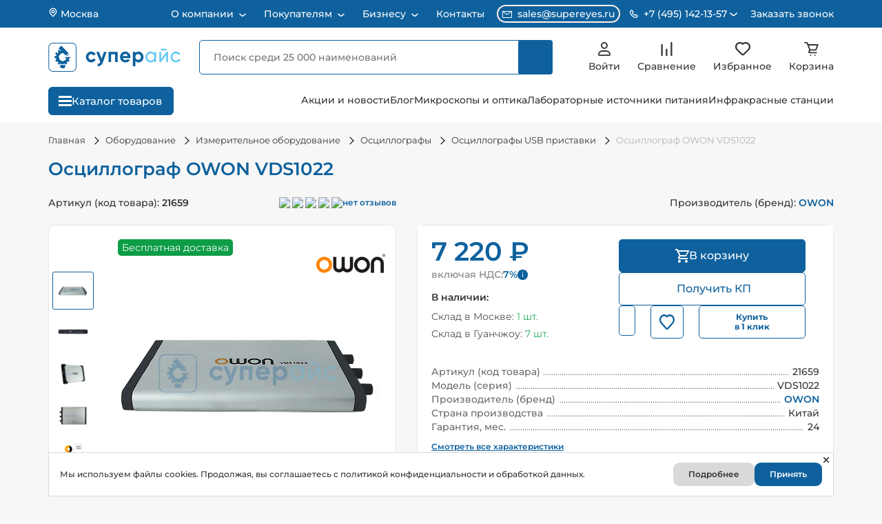

--- FILE ---
content_type: text/html; charset=UTF-8
request_url: https://supereyes.ru/catalog/Oscilloscopes_usb/owon_vds1022/
body_size: 142236
content:
    <!DOCTYPE html>
    <!--[if lt IE 7 ]>
    <html lang="ru" class="no-js ie6"><![endif]-->
    <!--[if IE 7 ]>
    <html lang="ru" class="no-js ie7"><![endif]-->
    <!--[if IE 8 ]>
    <html lang="ru" class="no-js ie8"><![endif]-->
    <!--[if IE 9 ]>
    <html lang="ru" class="no-js ie9"><![endif]-->
    <!--[if (gt IE 9)|!(IE)]><!-->
    <html lang="ru" class="no-js"><!--<![endif]-->
    <head itemscope itemtype="https://schema.org/WPHeader">
        <link href="/favicon.svg" rel="icon" type="image/svg+xml"/>
        <meta name="viewport" content="width=device-width, initial-scale=1.0, shrink-to-fit=no, user-scalable=no">
        <meta charset="UTF-8">
        <title itemprop="name">Осциллограф OWON VDS1022 купить по низкой цене в Москве - интернет магазин Суперайс</title>
        <meta name="robots" content="index, follow" />
        <link rel="canonical" href="https://supereyes.ru/catalog/Oscilloscopes_usb/owon_vds1022/" />
        <meta name="description"  content="Купить Осциллограф OWON VDS1022 с гарантией качества и бесплатной доставкой по Москве и России в короткие сроки! Выгодные цены, прямые поставки. Работаем с юридическими лицами, оплата при получении. Скидки, акции и большой ассортимент!">
        <meta name="keywords"  content="owon vds1022, цифровой usb осциллограф приставка, портативный двухканальный осциллограф, маленький осциллограф">
        <meta itemprop="description"  content="Купить Осциллограф OWON VDS1022 с гарантией качества и бесплатной доставкой по Москве и России в короткие сроки! Выгодные цены, прямые поставки. Работаем с юридическими лицами, оплата при получении. Скидки, акции и большой ассортимент!">
        <meta itemprop="keywords"  content="owon vds1022, цифровой usb осциллограф приставка, портативный двухканальный осциллограф, маленький осциллограф">
        <script data-skip-moving="true">(function(w, d, n) {var cl = "bx-core";var ht = d.documentElement;var htc = ht ? ht.className : undefined;if (htc === undefined || htc.indexOf(cl) !== -1){return;}var ua = n.userAgent;if (/(iPad;)|(iPhone;)/i.test(ua)){cl += " bx-ios";}else if (/Windows/i.test(ua)){cl += ' bx-win';}else if (/Macintosh/i.test(ua)){cl += " bx-mac";}else if (/Linux/i.test(ua) && !/Android/i.test(ua)){cl += " bx-linux";}else if (/Android/i.test(ua)){cl += " bx-android";}cl += (/(ipad|iphone|android|mobile|touch)/i.test(ua) ? " bx-touch" : " bx-no-touch");cl += w.devicePixelRatio && w.devicePixelRatio >= 2? " bx-retina": " bx-no-retina";if (/AppleWebKit/.test(ua)){cl += " bx-chrome";}else if (/Opera/.test(ua)){cl += " bx-opera";}else if (/Firefox/.test(ua)){cl += " bx-firefox";}ht.className = htc ? htc + " " + cl : cl;})(window, document, navigator);</script>




<style>.grecaptcha-badge {display: none;}</style>
<script type="extension/settings" data-extension="currency.currency-core">{"region":"ru"}</script>


            
            <!-- Yandex.Metrika counter -->
            
            <!-- /Yandex.Metrika counter -->
                    
        
<meta property="og:title" content="Осциллограф OWON VDS1022" />
<meta property="og:description" content="" />
<meta property="og:image" content="https://supereyes.ru/upload/iblock/284/3s2i9wjx0ehih0zvfu9q91hwgslatwzh.jpg" />
<meta property="og:type" content="product" />
<meta property="og:url" content="https://supereyes.ru/catalog/Oscilloscopes_usb/owon_vds1022/" />
<meta property="og:site_name" content="Магазин инструментов Суперайс (Supereyes)" />
<!-- dev2fun module opengraph -->
<meta property="og:title" content="Осциллограф OWON VDS1022 купить по низкой цене в Москве - интернет магазин Суперайс"/>
<meta property="og:description" content="Купить Осциллограф OWON VDS1022 с гарантией качества и бесплатной доставкой по Москве и России в короткие сроки! Выгодные цены, прямые поставки. Работаем с юрид..."/>
<meta property="og:url" content="https://supereyes.ru/catalog/Oscilloscopes_usb/owon_vds1022/"/>
<meta property="og:type" content="website"/>
<meta property="og:site_name" content="Магазин инструментов Суперайс (Supereyes)"/>
<meta property="og:image" content="https://supereyes.ru/upload/iblock/284/3s2i9wjx0ehih0zvfu9q91hwgslatwzh.jpg"/>
<meta property="og:image:type" content="image/jpeg"/>
<meta property="og:image:width" content="800"/>
<meta property="og:image:height" content="800"/>
<!-- /dev2fun module opengraph -->
            <!-- Rating Mail.ru counter -->
            <script type="text/javascript" data-skip-moving='true'>
                var _tmr = window._tmr || (window._tmr = []);
                _tmr.push({id: "3232972", type: "pageView", start: (new Date()).getTime(), pid: "USER_ID"});
                (function (d, w, id) {
                    if (d.getElementById(id)) return;
                    var ts = d.createElement("script");
                    ts.type = "text/javascript";
                    ts.async = true;
                    ts.id = id;
                    ts.src = "https://top-fwz1.mail.ru/js/code.js";
                    var f = function () {
                        var s = d.getElementsByTagName("script")[0];
                        s.parentNode.insertBefore(ts, s);
                    };
                    if (w.opera == "[object Opera]") {
                        d.addEventListener("DOMContentLoaded", f, false);
                    } else {
                        f();
                    }
                })(document, window, "topmailru-code");
            </script>
            <!-- / Rating Mail.ru counter -->
                <link href="/bitrix/cache/css/arturgolubev.cssinliner/v600_s1/css_united/290e97cca273ba7bf05fa2af4e7db9bb.css" type="text/css"  rel="stylesheet" media="screen, print" onerror="document.body.classList.add('agic_reload_css');" >
</head>
<body>
    <div class="schema_org" itemscope itemtype="https://schema.org/Organization" style="display:none;">
        <span itemprop="name">Суперайс</span>
        <div itemprop="address" itemscope itemtype="https://schema.org/PostalAddress">
            <span itemprop="streetAddress">2-й Котляковский переулок, дом 1 строение 37</span>
            <span itemprop="postalCode">115201</span>
            <span itemprop="addressLocality">Москва, Россия</span>
        </div>
        <span itemprop="telephone">8 800 550-13-57</span>
        <span itemprop="email">sales@supereyes.ru</span>
    </div>
    <div itemscope itemtype="http://schema.org/LocalBusiness" style="display:none;">
        <span itemprop="name">Суперайс</span>
        <div itemprop="address" itemscope itemtype="https://schema.org/PostalAddress">
            <span itemprop="streetAddress">2-й Котляковский переулок, дом 1 строение 37</span>
            <span itemprop="postalCode">115201</span>
            <span itemprop="addressLocality">Москва, Россия</span>
        </div>
        <span itemprop="telephone">8 800 550-13-57</span>
        <span itemprop="email">sales@supereyes.ru</span>
    </div>
    <noscript>
        <div>
            <img src="https://top-fwz1.mail.ru/counter?id=3232972;js=na"
                 style="border:0;position:absolute;left:-9999px;"
                 alt="Top.Mail.Ru"/>
        </div>
    </noscript>
        <div id="sp_panel" class="hidden-xs"></div>
    <div class="backdrop"></div>
    <header class="header header_product">
        <div class="header-top__block">
            <div class="container">
                <div class="header-top__wrap">
                    <a href="javascript:void(0);" class="header-top__city" data-fancybox="" data-src="#location">
                        <svg width="14" height="14" viewBox="0 0 14 14" fill="none" xmlns="http://www.w3.org/2000/svg">
                            <path d="M7 7.58325C7.9665 7.58325 8.75 6.79975 8.75 5.83325C8.75 4.86675 7.9665 4.08325 7 4.08325C6.0335 4.08325 5.25 4.86675 5.25 5.83325C5.25 6.79975 6.0335 7.58325 7 7.58325Z"
                                  stroke="white" stroke-width="1.33333" stroke-linecap="round" stroke-linejoin="round"/>
                            <path d="M7.00065 1.16663C5.76297 1.16663 4.57599 1.65829 3.70082 2.53346C2.82565 3.40863 2.33398 4.59562 2.33398 5.83329C2.33398 6.93696 2.56848 7.65913 3.20898 8.45829L7.00065 12.8333L10.7923 8.45829C11.4328 7.65913 11.6673 6.93696 11.6673 5.83329C11.6673 4.59562 11.1757 3.40863 10.3005 2.53346C9.42531 1.65829 8.23833 1.16663 7.00065 1.16663V1.16663Z"
                                  stroke="white" stroke-width="1.33333" stroke-linecap="round" stroke-linejoin="round"/>
                        </svg>
                        Москва                    </a>
                    <div itemscope="" itemtype="http://schema.org/SiteNavigationElement">
<ul class="header-top__menu" itemprop="about" itemscope="" itemtype="http://schema.org/ItemList">
    
                                    <li class="header-top__item" itemprop="itemListElement" itemscope="" itemtype="http://schema.org/ItemList">
                    <a href="javascript:void(0);"
                       class="header-top__link "
                       title="О компании" itemprop="url">
                        О компании                        <meta itemprop="name" content="О компании" />
                    </a>
                    <svg class="arrow" width="10" height="6" viewBox="0 0 10 6" fill="none" xmlns="http://www.w3.org/2000/svg">
                        <path d="M9 1.28566L5.78095 4.04485C5.33156 4.43004 4.66844 4.43004 4.21905 4.04485L1 1.28566" stroke="white" stroke-width="1.5" stroke-linecap="round"/>
                    </svg>
                    <ul class="header-top__submenu" itemprop="itemListElement" itemscope="" itemtype="http://schema.org/ItemList">
                    
                                                            <li class="topmenu_sub_li" itemprop="itemListElement" itemscope="" itemtype="http://schema.org/ItemList">
                            <a class="topmenu_sub_item" href="/about/" title="О компании «Суперайс»" itemprop="url">
                                О компании «Суперайс»                                <meta itemprop="name" content="О компании «Суперайс»" />
                            </a>
                        </li>
                                                                                    
                                                            <li class="topmenu_sub_li" itemprop="itemListElement" itemscope="" itemtype="http://schema.org/ItemList">
                            <a class="topmenu_sub_item" href="/about/sertifikaty/" title="Сертификаты" itemprop="url">
                                Сертификаты                                <meta itemprop="name" content="Сертификаты" />
                            </a>
                        </li>
                                                                                    
                                                            <li class="topmenu_sub_li" itemprop="itemListElement" itemscope="" itemtype="http://schema.org/ItemList">
                            <a class="topmenu_sub_item" href="/about/blagodarstvennye-pisma/" title="Отзывы и благодарственные письма" itemprop="url">
                                Отзывы и благодарственные письма                                <meta itemprop="name" content="Отзывы и благодарственные письма" />
                            </a>
                        </li>
                                                                                    
                                                            <li class="topmenu_sub_li" itemprop="itemListElement" itemscope="" itemtype="http://schema.org/ItemList">
                            <a class="topmenu_sub_item" href="/about/demonstratsionnyy-zal/" title="Демозал" itemprop="url">
                                Демозал                                <meta itemprop="name" content="Демозал" />
                            </a>
                        </li>
                                                                                    
                                                            <li class="topmenu_sub_li" itemprop="itemListElement" itemscope="" itemtype="http://schema.org/ItemList">
                            <a class="topmenu_sub_item" href="/brands/" title="Бренды" itemprop="url">
                                Бренды                                <meta itemprop="name" content="Бренды" />
                            </a>
                        </li>
                                                                                                </ul></li>            
                                    <li class="header-top__item" itemprop="itemListElement" itemscope="" itemtype="http://schema.org/ItemList">
                    <a href="javascript:void(0);"
                       class="header-top__link "
                       title="Покупателям" itemprop="url">
                        Покупателям                        <meta itemprop="name" content="Покупателям" />
                    </a>
                    <svg class="arrow" width="10" height="6" viewBox="0 0 10 6" fill="none" xmlns="http://www.w3.org/2000/svg">
                        <path d="M9 1.28566L5.78095 4.04485C5.33156 4.43004 4.66844 4.43004 4.21905 4.04485L1 1.28566" stroke="white" stroke-width="1.5" stroke-linecap="round"/>
                    </svg>
                    <ul class="header-top__submenu" itemprop="itemListElement" itemscope="" itemtype="http://schema.org/ItemList">
                    
                                                            <li class="topmenu_sub_li" itemprop="itemListElement" itemscope="" itemtype="http://schema.org/ItemList">
                            <a class="topmenu_sub_item" href="/about/howto/" title="Как сделать заказ" itemprop="url">
                                Как сделать заказ                                <meta itemprop="name" content="Как сделать заказ" />
                            </a>
                        </li>
                                                                                    
                                                            <li class="topmenu_sub_li" itemprop="itemListElement" itemscope="" itemtype="http://schema.org/ItemList">
                            <a class="topmenu_sub_item" href="/about/delivery/" title="Способы доставки" itemprop="url">
                                Способы доставки                                <meta itemprop="name" content="Способы доставки" />
                            </a>
                        </li>
                                                                                    
                                                            <li class="topmenu_sub_li" itemprop="itemListElement" itemscope="" itemtype="http://schema.org/ItemList">
                            <a class="topmenu_sub_item" href="/about/chavo/" title="Способы оплаты" itemprop="url">
                                Способы оплаты                                <meta itemprop="name" content="Способы оплаты" />
                            </a>
                        </li>
                                                                                    
                                                            <li class="topmenu_sub_li" itemprop="itemListElement" itemscope="" itemtype="http://schema.org/ItemList">
                            <a class="topmenu_sub_item" href="/about/guaranty/" title="Обмен, возврат, гарантия" itemprop="url">
                                Обмен, возврат, гарантия                                <meta itemprop="name" content="Обмен, возврат, гарантия" />
                            </a>
                        </li>
                                                                                    
                                                            <li class="topmenu_sub_li" itemprop="itemListElement" itemscope="" itemtype="http://schema.org/ItemList">
                            <a class="topmenu_sub_item" href="/about/puskonaladochnye-raboty/" title="Пусконаладочные работы" itemprop="url">
                                Пусконаладочные работы                                <meta itemprop="name" content="Пусконаладочные работы" />
                            </a>
                        </li>
                                                                                                </ul></li>            
                                    <li class="header-top__item" itemprop="itemListElement" itemscope="" itemtype="http://schema.org/ItemList">
                    <a href="javascript:void(0);"
                       class="header-top__link "
                       title="Бизнесу" itemprop="url">
                        Бизнесу                        <meta itemprop="name" content="Бизнесу" />
                    </a>
                    <svg class="arrow" width="10" height="6" viewBox="0 0 10 6" fill="none" xmlns="http://www.w3.org/2000/svg">
                        <path d="M9 1.28566L5.78095 4.04485C5.33156 4.43004 4.66844 4.43004 4.21905 4.04485L1 1.28566" stroke="white" stroke-width="1.5" stroke-linecap="round"/>
                    </svg>
                    <ul class="header-top__submenu" itemprop="itemListElement" itemscope="" itemtype="http://schema.org/ItemList">
                    
                                                            <li class="topmenu_sub_li" itemprop="itemListElement" itemscope="" itemtype="http://schema.org/ItemList">
                            <a class="topmenu_sub_item" href="/about/opt/" title="Юридическим лицам" itemprop="url">
                                Юридическим лицам                                <meta itemprop="name" content="Юридическим лицам" />
                            </a>
                        </li>
                                                                                    
                                                            <li class="topmenu_sub_li" itemprop="itemListElement" itemscope="" itemtype="http://schema.org/ItemList">
                            <a class="topmenu_sub_item" href="/about/tendery-goszakupki/" title="Тендеры и госзакупки" itemprop="url">
                                Тендеры и госзакупки                                <meta itemprop="name" content="Тендеры и госзакупки" />
                            </a>
                        </li>
                                                                                    
                                                            <li class="topmenu_sub_li" itemprop="itemListElement" itemscope="" itemtype="http://schema.org/ItemList">
                            <a class="topmenu_sub_item" href="/about/postavka-oborudovaniya-iz-kitaya/" title="Поставка оборудования из Китая под заказ" itemprop="url">
                                Поставка оборудования из Китая под заказ                                <meta itemprop="name" content="Поставка оборудования из Китая под заказ" />
                            </a>
                        </li>
                                                                                                </ul></li>            
                                                            <li class="header-top__item" itemprop="itemListElement" itemscope="" itemtype="http://schema.org/ItemList">
                            <a href="/about/contacts/" class="header-top__link" itemprop="url">
                                Контакты                            <meta itemprop="name" content="Контакты" />
                            </a>
                        </li>
                                                                                        </ul>
                        </div>                                        <div class="header-top__contacts">
                        <a href="mailto:sales@supereyes.ru" class="contacts__item contacts__item_email">
                            <svg width="14" height="10" viewBox="0 0 14 10" fill="none"
                                 xmlns="http://www.w3.org/2000/svg">
                                <path d="M13 0H1C0.734784 0 0.48043 0.105357 0.292893 0.292893C0.105357 0.48043 0 0.734784 0 1V9C0 9.26522 0.105357 9.51957 0.292893 9.70711C0.48043 9.89464 0.734784 10 1 10H13C13.2652 10 13.5196 9.89464 13.7071 9.70711C13.8946 9.51957 14 9.26522 14 9V1C14 0.734784 13.8946 0.48043 13.7071 0.292893C13.5196 0.105357 13.2652 0 13 0V0ZM11.9 1L7 4.39L2.1 1H11.9ZM1 9V1.455L6.715 5.41C6.7987 5.46806 6.89813 5.49918 7 5.49918C7.10187 5.49918 7.2013 5.46806 7.285 5.41L13 1.455V9H1Z"
                                      fill="white"/>
                            </svg>
                            sales@supereyes.ru                        </a>
                        <div class="contacts__item contacts__item_phone">
                            <div class="contacts__item_phone-holder">
                                <svg width="12" height="12" viewBox="0 0 12 12" fill="none"
                                     xmlns="http://www.w3.org/2000/svg">
                                    <path d="M9.28889 6.49885C9.23031 6.44016 9.16073 6.39361 9.08414 6.36184C9.00754 6.33008 8.92543 6.31373 8.84251 6.31373C8.75959 6.31373 8.67749 6.33008 8.60089 6.36184C8.5243 6.39361 8.45472 6.44016 8.39613 6.49885L7.38973 7.50526C6.92314 7.36635 6.05248 7.05067 5.50066 6.49885C4.94884 5.94703 4.63315 5.07636 4.49425 4.60978L5.50066 3.60337C5.55934 3.54479 5.6059 3.47521 5.63766 3.39861C5.66943 3.32202 5.68578 3.23991 5.68578 3.15699C5.68578 3.07407 5.66943 2.99196 5.63766 2.91537C5.6059 2.83877 5.55934 2.76919 5.50066 2.71061L2.97517 0.185119C2.91658 0.126436 2.847 0.0798797 2.77041 0.0481149C2.69381 0.0163501 2.61171 0 2.52879 0C2.44586 0 2.36376 0.0163501 2.28716 0.0481149C2.21057 0.0798797 2.14099 0.126436 2.0824 0.185119L0.370121 1.8974C0.1302 2.13732 -0.00491426 2.4669 0.00013672 2.80342C0.0146583 3.7025 0.252686 6.82527 2.71378 9.28636C5.17487 11.7475 8.29764 11.9848 9.19735 12H9.21502C9.54839 12 9.86344 11.8687 10.1021 11.63L11.8144 9.91773C11.8731 9.85915 11.9196 9.78957 11.9514 9.71297C11.9832 9.63638 11.9995 9.55427 11.9995 9.47135C11.9995 9.38843 11.9832 9.30632 11.9514 9.22973C11.9196 9.15313 11.8731 9.08355 11.8144 9.02497L9.28889 6.49885ZM9.20871 10.7366C8.42076 10.7234 5.72479 10.5119 3.60654 8.39297C1.48134 6.26777 1.27551 3.56233 1.26288 2.79016L2.52879 1.52426L4.16152 3.15699L3.34515 3.97336C3.27094 4.04751 3.21638 4.13899 3.18639 4.23952C3.15641 4.34006 3.15195 4.44648 3.17342 4.54917C3.18857 4.62178 3.55919 6.34353 4.60726 7.39161C5.65534 8.43969 7.3771 8.8103 7.44971 8.82546C7.55233 8.84753 7.65886 8.84343 7.75949 8.81353C7.86011 8.78363 7.9516 8.72889 8.02552 8.65435L8.84251 7.83799L10.4752 9.47072L9.20871 10.7366V10.7366Z"
                                          fill="white"/>
                                </svg>
                                                                <span>+7 (495) 142-13-57</span>
                                <svg width="12" height="6" viewBox="0 0 12 6" fill="none"
                                     xmlns="http://www.w3.org/2000/svg">
                                    <path d="M10.333 1L6.44729 4.33061C5.9979 4.7158 5.33478 4.7158 4.88539 4.33061L0.999676 1"
                                          stroke="white" stroke-width="1.5" stroke-linecap="round"/>
                                </svg>
                            </div>
                            <div class="phone-block">
                                                                    <div class="number-block">
                                        <a href="tel:+74951421357"
                                           class="phone-block__number phone-block__number_region">+7 (495) 142-13-57</a>
                                        <div class="phone-block__text">Для Москвы и Московской области</div>
                                    </div>
                                                                    <div class="number-block">
                                    <a href="tel:88005501357"
                                       class="phone-block__number">8 (800) 550-13-57</a>
                                    <div class="phone-block__text">Бесплатный звонок для регионов России</div>
                                </div>
                                <div class="phone-block__schedule">
                                    <div class="schedule__header">Принимаем звонки</div>
                                    <div class="schedule__text">
                                        Пн–Пт: 07:00 – 18:00<br>
                                        Сб: 07:00 – 16:00<br>
                                        Вс: 09:00 – 16:00
                                    </div>
                                </div>
                            </div>
                        </div>
                        <a href="javascript:void(0);" class="header-top__order-call order-call" data-fancybox=""
                           data-src="#headerOrderCall">Заказать звонок</a>
                    </div>
                </div>
            </div>
        </div>
        <div class="header-middle__block">
            <div class="container">
                <div class="header-middle__wrap">
                    <a href="javascript:void(0);" class="header-middle__city" data-src="#location">
                        <svg xmlns="http://www.w3.org/2000/svg" width="14" height="14" viewBox="0 0 14 14" fill="none">
                            <path d="M7 7.58325C7.9665 7.58325 8.75 6.79975 8.75 5.83325C8.75 4.86675 7.9665 4.08325 7 4.08325C6.0335 4.08325 5.25 4.86675 5.25 5.83325C5.25 6.79975 6.0335 7.58325 7 7.58325Z"
                                  stroke="#333333" stroke-width="1.33333" stroke-linecap="round"
                                  stroke-linejoin="round"/>
                            <path d="M6.99967 1.16663C5.762 1.16663 4.57501 1.65829 3.69984 2.53346C2.82467 3.40863 2.33301 4.59562 2.33301 5.83329C2.33301 6.93696 2.56751 7.65913 3.20801 8.45829L6.99967 12.8333L10.7913 8.45829C11.4318 7.65913 11.6663 6.93696 11.6663 5.83329C11.6663 4.59562 11.1747 3.40863 10.2995 2.53346C9.42434 1.65829 8.23735 1.16663 6.99967 1.16663V1.16663Z"
                                  stroke="#333333" stroke-width="1.33333" stroke-linecap="round"
                                  stroke-linejoin="round"/>
                        </svg>
                        <span class="header-middle__city-text">Москва</span>
                    </a>
                    <div class="header-middle__logo">
                        <a href="/">
                                <svg viewBox="0 0 692 148" fill="none" xmlns="http://www.w3.org/2000/svg">
        <path d="M125.504 1.97266H23.1091C11.6051 1.97266 2.2793 12.7366 2.2793 26.0146V121.985C2.2793 135.263 11.6051 146.027 23.1091 146.027H125.504C137.008 146.027 146.334 135.263 146.334 121.985V26.0146C146.334 12.7366 137.008 1.97266 125.504 1.97266Z" stroke="#0E619D" stroke-width="3.588" stroke-miterlimit="10"/>
        <path d="M224.739 100.326C217.412 100.326 210.384 97.4153 205.203 92.2341C200.022 87.0529 197.111 80.0257 197.111 72.6984C197.111 65.3711 200.022 58.344 205.203 53.1628C210.384 47.9816 217.412 45.0709 224.739 45.0709C229.617 44.9956 234.426 46.235 238.66 48.6589C242.711 50.9645 246.017 54.3823 248.186 58.5079L236.561 65.3072C235.53 63.1565 233.873 61.368 231.807 60.1764C229.631 58.9084 227.15 58.2571 224.631 58.2926C222.769 58.2362 220.915 58.5657 219.186 59.2604C217.457 59.955 215.891 60.9998 214.585 62.3291C213.258 63.6863 212.221 65.2989 211.536 67.0691C210.852 68.8392 210.534 70.73 210.602 72.6267C210.558 74.5151 210.887 76.3936 211.571 78.1545C212.254 79.9154 213.278 81.5242 214.585 82.8884C215.898 84.2036 217.468 85.2356 219.195 85.9206C220.923 86.6056 222.773 86.9291 224.631 86.8711C227.175 86.9293 229.689 86.3102 231.915 85.0771C233.982 83.9114 235.642 82.1392 236.669 80L248.384 86.6917C246.111 90.8482 242.725 94.2896 238.607 96.6304C234.398 99.0808 229.609 100.357 224.739 100.326Z" fill="#0E619D"/>
        <path d="M279.473 81.7046L291.098 46.5422H305.45L286.542 98.8732C281.231 113.584 272.022 120.563 258.914 119.809V107.251C261.857 107.647 264.844 106.953 267.312 105.301C269.779 103.649 271.559 101.153 272.315 98.2812L251.164 46.5781H265.516L279.473 81.7046Z" fill="#0E619D"/>
        <path d="M315.068 46.5422H362.896V98.8732H349.334V59.2079H328.559V98.8732H315.068V46.5422Z" fill="#0E619D"/>
        <path d="M429.255 78.2422H389.787C391.521 84.8082 396.437 88.0913 404.534 88.0913C406.767 88.234 409.002 87.8318 411.046 86.9192C413.09 86.0067 414.881 84.6112 416.266 82.8528L427.138 89.1318C421.971 96.5948 414.371 100.326 404.336 100.326C395.665 100.326 388.716 97.7131 383.49 92.4865C378.471 87.1467 375.669 80.0987 375.652 72.7703C375.636 65.4419 378.405 58.3811 383.4 53.0186C385.973 50.3769 389.072 48.3046 392.496 46.9356C395.92 45.5666 399.593 44.9315 403.278 45.0712C406.822 44.9519 410.35 45.6004 413.62 46.9722C416.89 48.344 419.824 50.4065 422.222 53.0186C424.714 55.6507 426.663 58.7486 427.956 62.1349C429.249 65.5212 429.861 69.1293 429.757 72.7526C429.732 74.5927 429.564 76.428 429.255 78.2422ZM389.59 67.7832H416.284C415.772 64.7447 414.172 61.9966 411.781 60.0521C409.391 58.1075 406.375 57.0996 403.296 57.2165C400.081 57.1061 396.922 58.0791 394.326 59.9793C391.874 61.939 390.196 64.7038 389.59 67.7832Z" fill="#0E619D"/>
        <path d="M472.796 45.0713C476.189 45.0492 479.547 45.7571 482.643 47.1469C485.738 48.5367 488.498 50.576 490.736 53.1263C495.586 58.5129 498.27 65.5045 498.27 72.7527C498.27 80.0009 495.586 86.9925 490.736 92.379C488.494 94.9172 485.731 96.9413 482.634 98.313C479.538 99.6846 476.182 100.371 472.796 100.327C465.477 100.327 459.825 97.785 455.843 92.702V119.809H442.334V46.5424H455.843V52.7138C459.825 47.6188 465.477 45.0713 472.796 45.0713ZM459.915 83.3732C462.729 86.0001 466.435 87.4612 470.285 87.4612C474.134 87.4612 477.84 86.0001 480.654 83.3732C482.041 81.9722 483.127 80.3029 483.845 78.4674C484.564 76.6319 484.9 74.669 484.834 72.6989C484.905 70.7444 484.57 68.7964 483.851 66.9777C483.131 65.159 482.043 63.5092 480.654 62.1323C477.869 59.4487 474.152 57.9493 470.285 57.9493C466.417 57.9493 462.7 59.4487 459.915 62.1323C458.555 63.5253 457.493 65.1804 456.793 66.9969C456.093 68.8135 455.769 70.7535 455.843 72.6989C455.774 74.6599 456.1 76.6148 456.799 78.4481C457.498 80.2814 458.558 81.956 459.915 83.3732Z" fill="#0E619D"/>
        <path d="M555.069 55.5303V46.5603H564.165V98.8912H555.069V89.9212C552.997 93.2459 550.076 95.9588 546.608 97.7811C543.14 99.6035 539.249 100.47 535.335 100.291C531.829 100.353 528.349 99.6766 525.122 98.3041C521.895 96.9316 518.993 94.8944 516.606 92.3252C511.628 87.0453 508.855 80.063 508.855 72.8065C508.855 65.5499 511.628 58.5676 516.606 53.2878C518.991 50.7104 521.891 48.6618 525.117 47.2743C528.343 45.8869 531.824 45.1913 535.335 45.2327C544.018 45.1968 550.596 48.6294 555.069 55.5303ZM536.43 91.4103C538.896 91.4693 541.348 91.0221 543.634 90.0964C545.92 89.1707 547.993 87.7862 549.723 86.0283C551.469 84.2666 552.845 82.1733 553.769 79.8718C554.693 77.5702 555.148 75.107 555.105 72.6271C555.164 70.1611 554.717 67.7092 553.791 65.4227C552.866 63.1363 551.481 61.064 549.723 59.3336C546.197 55.8497 541.44 53.8959 536.484 53.8959C531.527 53.8959 526.77 55.8497 523.244 59.3336C521.489 61.0659 520.106 63.1386 519.18 65.4246C518.255 67.7105 517.806 70.1615 517.862 72.6271C517.822 75.1066 518.278 77.5689 519.202 79.8701C520.126 82.1712 521.5 84.2648 523.244 86.0283C524.955 87.7845 527.008 89.1713 529.276 90.1032C531.543 91.035 533.978 91.4921 536.43 91.4461V91.4103Z" fill="#5FC6F1"/>
        <path d="M590.124 83.2654L619.115 46.5422H626.452V98.8732H617.482V62.1321L588.491 98.8732H581.172V46.5422H590.142L590.124 83.2654Z" fill="#5FC6F1"/>
        <path d="M668.001 100.237C663.777 100.225 659.612 99.2407 655.829 97.3614C652.046 95.482 648.746 92.7576 646.184 89.3988C643.623 86.04 641.868 82.137 641.056 77.9916C640.244 73.8462 640.397 69.5696 641.503 65.4926C642.608 61.4157 644.637 57.6477 647.431 54.4802C650.226 51.3127 653.712 48.8305 657.619 47.2257C661.527 45.621 665.751 44.9366 669.965 45.2257C674.179 45.5147 678.271 46.7694 681.922 48.8926C685.914 51.2364 689.117 54.7148 691.126 58.8852L683.483 63.2804C682.157 60.4894 680.027 58.1589 677.366 56.5888C674.541 54.8913 671.296 54.0211 668.001 54.0772C665.552 54.0266 663.119 54.4781 660.851 55.4037C658.583 56.3293 656.529 57.7095 654.815 59.4592C651.451 63.047 649.579 67.7808 649.579 72.6989C649.579 77.6171 651.451 82.3508 654.815 85.9386C656.529 87.6884 658.583 89.0686 660.851 89.9942C663.119 90.9198 665.552 91.3712 668.001 91.3206C671.304 91.3641 674.558 90.5149 677.419 88.8629C680.133 87.2909 682.347 84.9836 683.806 82.2071L691.556 86.71C689.286 90.8567 685.915 94.296 681.815 96.6488C677.62 99.073 672.845 100.313 668.001 100.237Z" fill="#5FC6F1"/>
        <path d="M617.912 30.7371H589.656V38.6845H617.912V30.7371Z" fill="#5FC6F1"/>
        <path d="M105.603 57.234L97.9961 64.8411L100.928 67.7725L108.535 60.1654L105.603 57.234Z" fill="#0E619D"/>
        <path d="M115.793 78.2682V73.4939H88.2692V78.2682H96.0194C94.6651 82.4856 92.1167 86.2198 88.683 89.0182C84.1952 92.7315 79.3705 94.3229 74.209 93.7924C69.0475 93.262 64.6367 90.782 60.9764 86.3526C57.0403 81.5783 55.2924 76.7643 55.7327 71.9104C55.9528 69.5046 56.6662 67.17 57.8285 65.0521C58.9909 62.9342 60.5771 61.0785 62.4883 59.6008C65.5836 57.0466 70.6136 52.4394 78.3149 52.4394L92.3592 66.4837L105.974 52.8691L68.0344 14.9297L54.4516 28.5602L67.7081 41.8088C66.3594 42.1304 65.0309 42.5317 63.7296 43.0103L63.3795 43.1455L56.9422 34.902L49.4466 40.7505L54.9688 47.8164C54.5232 48.1585 54.0776 48.5007 53.64 48.8667C51.9792 50.2305 50.4133 51.706 48.9532 53.2829L41.203 48.1506L35.9514 56.1076L43.431 61.0649C42.1528 63.5313 41.244 66.1721 40.7336 68.9027H32.8242V78.4512H40.5267C40.8859 81.1649 41.5947 83.8207 42.6353 86.3526L36.7311 90.6096L42.3011 98.32L47.4016 94.6518C47.8552 95.2645 48.3326 95.8692 48.8259 96.474C50.1964 98.1467 51.6941 99.711 53.3058 101.153L49.55 106.723L57.5071 111.982L61.239 106.46C64.5212 108.015 68.0584 108.962 71.6787 109.253C77.3275 109.731 83.0002 108.669 88.0942 106.182L91.9852 111.585L99.6956 106.015L96.1149 101.041L96.5287 100.715C98.5717 98.9927 100.418 97.05 102.035 94.9223L107.287 97.954L112.061 89.7184L106.96 86.7743C107.913 84.046 108.54 81.2149 108.83 78.3398L115.793 78.2682Z" fill="#0E619D"/>
        <path d="M63.1582 111.728V127.411C67.0077 129.537 71.3332 130.651 75.7304 130.651C80.1276 130.651 84.4531 129.537 88.3026 127.411V111.131C85.6927 112.166 83.3453 114.099 76.5261 114.107C68.5213 114.107 65.8 112.77 63.1582 111.728Z" fill="#0E619D"/>
    </svg>
                            </a>
                    </div>
                    <div class="header-middle__menu">
                        
                    </div>
                    <div class="header-middle__phone">
                                                <a href="tel:+74951421357" class="header-middle__phone-icon">
                            <svg xmlns="http://www.w3.org/2000/svg" width="18" height="18" viewBox="0 0 18 18" fill="none">
                                <path d="M13.9333 9.74827C13.8455 9.66025 13.7411 9.59041 13.6262 9.54277C13.5113 9.49512 13.3881 9.47059 13.2638 9.47059C13.1394 9.47059 13.0162 9.49512 12.9013 9.54277C12.7864 9.59041 12.6821 9.66025 12.5942 9.74827L11.0846 11.2579C10.3847 11.0495 9.07871 10.576 8.25098 9.74827C7.42325 8.92054 6.94973 7.61455 6.74137 6.91467L8.25098 5.40506C8.33901 5.31718 8.40884 5.21281 8.45649 5.09792C8.50414 4.98303 8.52866 4.85987 8.52866 4.73549C8.52866 4.61111 8.50414 4.48795 8.45649 4.37305C8.40884 4.25816 8.33901 4.15379 8.25098 4.06592L4.46275 0.277679C4.37487 0.189654 4.2705 0.11982 4.15561 0.0721724C4.04072 0.0245251 3.91756 0 3.79318 0C3.6688 0 3.54564 0.0245251 3.43074 0.0721724C3.31585 0.11982 3.21148 0.189654 3.12361 0.277679L0.555182 2.8461C0.195299 3.20599 -0.00737139 3.70035 0.000205081 4.20513C0.0219874 5.55375 0.379029 10.2379 4.07067 13.9295C7.7623 17.6212 12.4465 17.9773 13.796 18H13.8225C14.3226 18 14.7952 17.803 15.1532 17.445L17.7216 14.8766C17.8096 14.7887 17.8794 14.6844 17.9271 14.5695C17.9747 14.4546 17.9993 14.3314 17.9993 14.207C17.9993 14.0826 17.9747 13.9595 17.9271 13.8446C17.8794 13.7297 17.8096 13.6253 17.7216 13.5375L13.9333 9.74827ZM13.8131 16.1049C12.6311 16.085 8.58719 15.7678 5.40981 12.5895C2.22201 9.40165 1.91326 5.3435 1.89432 4.18525L3.79318 2.28639L6.24227 4.73549L5.01772 5.96004C4.90641 6.07127 4.82456 6.20848 4.77959 6.35928C4.73461 6.51009 4.72792 6.66972 4.76012 6.82375C4.78285 6.93266 5.33878 9.5153 6.9109 11.0874C8.48301 12.6595 11.0656 13.2155 11.1746 13.2382C11.3285 13.2713 11.4883 13.2651 11.6392 13.2203C11.7902 13.1754 11.9274 13.0933 12.0383 12.9815L13.2638 11.757L15.7129 14.2061L13.8131 16.1049Z"
                                      fill="#333333"/>
                            </svg>
                        </a>
                        <span class="header-middle__phone-tel"><a href="tel:+74951421357">+7 (495) 142-13-57</a></span>
                    </div>

                    

    <div class="cat-mob-menu__btn js-cat-mob-menu__btn">
        <i></i>
        <i></i>
        <i></i>
    </div>

    <div class="cat-mob-menu__box js-cat-mob-menu__box">

        <div class="cat-mob-menu__btn-close js-cat-mob-menu__btn-close">
            <svg width="22" height="22" viewBox="0 0 22 22" fill="none" xmlns="http://www.w3.org/2000/svg">
                <path d="M20.8887 1.04932L0.888672 21.0493M20.8887 21.0493L0.888672 1.04932L20.8887 21.0493Z" stroke="#333333" stroke-width="1.16667" stroke-linecap="round"></path>
            </svg>
        </div>

        <div class="cat-mob-menu__title">Каталог</div>

        <div class="cat-mob-menu__wrap">

            <ul>
                                    
                                            <li class=" js-cat-mob-menu__li cat-mob-menu__li-lvl2">
                            <div class="cat-mob-menu__a cat-mob-menu__a-lvl2">
                                <a href="/catalog/cat_2/">
                                    Измерительное оборудование                                    <span>(8293)</span>
                                </a>
                                <div class="cat-mob-menu__arr-btn js-cat-mob-menu__arr-btn"></div>
                            </div>
                            <ul>
                    
                                        
                                            <li class=" js-cat-mob-menu__li cat-mob-menu__li-lvl3">
                            <div class="cat-mob-menu__a cat-mob-menu__a-lvl3">
                                <a href="/catalog/Oscilloscopes/">
                                    Осциллографы                                    <span>(1015)</span>
                                </a>
                                <div class="cat-mob-menu__arr-btn js-cat-mob-menu__arr-btn"></div>
                            </div>
                            <ul>
                    
                                        
                                            <li class="js-cat-mob-menu__li cat-mob-menu__li-lvl4">
                            <div class="cat-mob-menu__a cat-mob-menu__a-lvl4">
                                <a href="/catalog/oscilloscopes_digital/">
                                    Осциллографы цифровые настольные                                    <span>(419)</span>
                                </a>
                                <div class="cat-mob-menu__arr-btn js-cat-mob-menu__arr-btn"></div>
                            </div>
                        </li>
                    
                                        
                                            <li class="js-cat-mob-menu__li cat-mob-menu__li-lvl4">
                            <div class="cat-mob-menu__a cat-mob-menu__a-lvl4">
                                <a href="/catalog/Oscilloscopes_handheld/">
                                    Осциллографы портативные                                    <span>(250)</span>
                                </a>
                                <div class="cat-mob-menu__arr-btn js-cat-mob-menu__arr-btn"></div>
                            </div>
                        </li>
                    
                                        
                                            <li class="js-cat-mob-menu__li cat-mob-menu__li-lvl4">
                            <div class="cat-mob-menu__a cat-mob-menu__a-lvl4">
                                <a href="/catalog/Oscilloscopes_usb/">
                                    Осциллографы USB приставки                                    <span>(101)</span>
                                </a>
                                <div class="cat-mob-menu__arr-btn js-cat-mob-menu__arr-btn"></div>
                            </div>
                        </li>
                    
                                        
                                            <li class="js-cat-mob-menu__li cat-mob-menu__li-lvl4">
                            <div class="cat-mob-menu__a cat-mob-menu__a-lvl4">
                                <a href="/catalog/Oscilloscopes_dso/">
                                    Осциллографы своими руками DSO                                    <span>(10)</span>
                                </a>
                                <div class="cat-mob-menu__arr-btn js-cat-mob-menu__arr-btn"></div>
                            </div>
                        </li>
                    
                                        
                                            <li class="js-cat-mob-menu__li cat-mob-menu__li-lvl4">
                            <div class="cat-mob-menu__a cat-mob-menu__a-lvl4">
                                <a href="/catalog/Aksessuary_k_multimetram_ostsillografam_generatoram/">
                                    Аксессуары к осциллографам                                    <span>(235)</span>
                                </a>
                                <div class="cat-mob-menu__arr-btn js-cat-mob-menu__arr-btn"></div>
                            </div>
                        </li>
                    
                                                                </ul></li>                    
                                            <li class="js-cat-mob-menu__li cat-mob-menu__li-lvl3">
                            <div class="cat-mob-menu__a cat-mob-menu__a-lvl3">
                                <a href="/catalog/elektronnye_nagruzki_electronic_load/">
                                    Электронные нагрузки                                    <span>(459)</span>
                                </a>
                                <div class="cat-mob-menu__arr-btn js-cat-mob-menu__arr-btn"></div>
                            </div>
                        </li>
                    
                                        
                                            <li class="js-cat-mob-menu__li cat-mob-menu__li-lvl3">
                            <div class="cat-mob-menu__a cat-mob-menu__a-lvl3">
                                <a href="/catalog/logicheskie_analizatory/">
                                    Логические анализаторы                                    <span>(40)</span>
                                </a>
                                <div class="cat-mob-menu__arr-btn js-cat-mob-menu__arr-btn"></div>
                            </div>
                        </li>
                    
                                        
                                            <li class="js-cat-mob-menu__li cat-mob-menu__li-lvl3">
                            <div class="cat-mob-menu__a cat-mob-menu__a-lvl3">
                                <a href="/catalog/waveform_generator/">
                                    Генераторы сигналов                                    <span>(340)</span>
                                </a>
                                <div class="cat-mob-menu__arr-btn js-cat-mob-menu__arr-btn"></div>
                            </div>
                        </li>
                    
                                        
                                            <li class="js-cat-mob-menu__li cat-mob-menu__li-lvl3">
                            <div class="cat-mob-menu__a cat-mob-menu__a-lvl3">
                                <a href="/catalog/RLC_Meters/">
                                    Измерители RLC и ESR, тестеры радиодеталей                                    <span>(168)</span>
                                </a>
                                <div class="cat-mob-menu__arr-btn js-cat-mob-menu__arr-btn"></div>
                            </div>
                        </li>
                    
                                        
                                            <li class="js-cat-mob-menu__li cat-mob-menu__li-lvl3">
                            <div class="cat-mob-menu__a cat-mob-menu__a-lvl3">
                                <a href="/catalog/laboratornye_izmeriteli_rlc/">
                                    Лабораторные измерители RLC и анализаторы импеданса                                    <span>(133)</span>
                                </a>
                                <div class="cat-mob-menu__arr-btn js-cat-mob-menu__arr-btn"></div>
                            </div>
                        </li>
                    
                                        
                                            <li class="js-cat-mob-menu__li cat-mob-menu__li-lvl3">
                            <div class="cat-mob-menu__a cat-mob-menu__a-lvl3">
                                <a href="/catalog/Analizatory_spektra/">
                                    Анализаторы спектра                                    <span>(128)</span>
                                </a>
                                <div class="cat-mob-menu__arr-btn js-cat-mob-menu__arr-btn"></div>
                            </div>
                        </li>
                    
                                        
                                            <li class="js-cat-mob-menu__li cat-mob-menu__li-lvl3">
                            <div class="cat-mob-menu__a cat-mob-menu__a-lvl3">
                                <a href="/catalog/Multimeters/">
                                    Мультиметры                                    <span>(384)</span>
                                </a>
                                <div class="cat-mob-menu__arr-btn js-cat-mob-menu__arr-btn"></div>
                            </div>
                        </li>
                    
                                        
                                            <li class="js-cat-mob-menu__li cat-mob-menu__li-lvl3">
                            <div class="cat-mob-menu__a cat-mob-menu__a-lvl3">
                                <a href="/catalog/laboratornye_nastolnye_multimetry/">
                                    Лабораторные настольные мультиметры                                    <span>(60)</span>
                                </a>
                                <div class="cat-mob-menu__arr-btn js-cat-mob-menu__arr-btn"></div>
                            </div>
                        </li>
                    
                                        
                                            <li class="js-cat-mob-menu__li cat-mob-menu__li-lvl3">
                            <div class="cat-mob-menu__a cat-mob-menu__a-lvl3">
                                <a href="/catalog/dalnomery_lazernye_ruletki/">
                                    Лазерные дальномеры                                    <span>(261)</span>
                                </a>
                                <div class="cat-mob-menu__arr-btn js-cat-mob-menu__arr-btn"></div>
                            </div>
                        </li>
                    
                                        
                                            <li class="js-cat-mob-menu__li cat-mob-menu__li-lvl3">
                            <div class="cat-mob-menu__a cat-mob-menu__a-lvl3">
                                <a href="/catalog/teplovizory/">
                                    Тепловизоры                                    <span>(167)</span>
                                </a>
                                <div class="cat-mob-menu__arr-btn js-cat-mob-menu__arr-btn"></div>
                            </div>
                        </li>
                    
                                        
                                            <li class="js-cat-mob-menu__li cat-mob-menu__li-lvl3">
                            <div class="cat-mob-menu__a cat-mob-menu__a-lvl3">
                                <a href="/catalog/Tokoizmeritelnye_kleshhi/">
                                    Токоизмерительные клещи                                    <span>(214)</span>
                                </a>
                                <div class="cat-mob-menu__arr-btn js-cat-mob-menu__arr-btn"></div>
                            </div>
                        </li>
                    
                                        
                                            <li class="js-cat-mob-menu__li cat-mob-menu__li-lvl3">
                            <div class="cat-mob-menu__a cat-mob-menu__a-lvl3">
                                <a href="/catalog/Izmeritelnye_golovki/">
                                    Измерительные головки                                    <span>(145)</span>
                                </a>
                                <div class="cat-mob-menu__arr-btn js-cat-mob-menu__arr-btn"></div>
                            </div>
                        </li>
                    
                                        
                                            <li class="js-cat-mob-menu__li cat-mob-menu__li-lvl3">
                            <div class="cat-mob-menu__a cat-mob-menu__a-lvl3">
                                <a href="/catalog/izmeriteli_elektromagnitnogo_polya/">
                                    Измерители электромагнитного поля                                    <span>(62)</span>
                                </a>
                                <div class="cat-mob-menu__arr-btn js-cat-mob-menu__arr-btn"></div>
                            </div>
                        </li>
                    
                                        
                                            <li class="js-cat-mob-menu__li cat-mob-menu__li-lvl3">
                            <div class="cat-mob-menu__a cat-mob-menu__a-lvl3">
                                <a href="/catalog/usb_testery/">
                                    USB тестеры                                    <span>(112)</span>
                                </a>
                                <div class="cat-mob-menu__arr-btn js-cat-mob-menu__arr-btn"></div>
                            </div>
                        </li>
                    
                                        
                                            <li class="js-cat-mob-menu__li cat-mob-menu__li-lvl3">
                            <div class="cat-mob-menu__a cat-mob-menu__a-lvl3">
                                <a href="/catalog/akb_testery_akkumulyatornykh_batarey/">
                                    Анализаторы и тестеры аккумуляторных батарей, нагрузочные вилки                                    <span>(164)</span>
                                </a>
                                <div class="cat-mob-menu__arr-btn js-cat-mob-menu__arr-btn"></div>
                            </div>
                        </li>
                    
                                        
                                            <li class=" js-cat-mob-menu__li cat-mob-menu__li-lvl3">
                            <div class="cat-mob-menu__a cat-mob-menu__a-lvl3">
                                <a href="/catalog/izmeriteli_soprotivleniya/">
                                    Измерители сопротивления                                    <span>(710)</span>
                                </a>
                                <div class="cat-mob-menu__arr-btn js-cat-mob-menu__arr-btn"></div>
                            </div>
                            <ul>
                    
                                        
                                            <li class="js-cat-mob-menu__li cat-mob-menu__li-lvl4">
                            <div class="cat-mob-menu__a cat-mob-menu__a-lvl4">
                                <a href="/catalog/izmeriteli_soprotivleniya_zazemleniya/">
                                    Измерители сопротивления заземления                                    <span>(78)</span>
                                </a>
                                <div class="cat-mob-menu__arr-btn js-cat-mob-menu__arr-btn"></div>
                            </div>
                        </li>
                    
                                        
                                            <li class="js-cat-mob-menu__li cat-mob-menu__li-lvl4">
                            <div class="cat-mob-menu__a cat-mob-menu__a-lvl4">
                                <a href="/catalog/izmeriteli_soprotivleniya_izolyatsii/">
                                    Измерители сопротивления изоляции                                    <span>(286)</span>
                                </a>
                                <div class="cat-mob-menu__arr-btn js-cat-mob-menu__arr-btn"></div>
                            </div>
                        </li>
                    
                                        
                                            <li class="js-cat-mob-menu__li cat-mob-menu__li-lvl4">
                            <div class="cat-mob-menu__a cat-mob-menu__a-lvl4">
                                <a href="/catalog/ommetry_milliommetry_i_mikroommetry/">
                                    Омметры, миллиомметры и микроомметры                                    <span>(295)</span>
                                </a>
                                <div class="cat-mob-menu__arr-btn js-cat-mob-menu__arr-btn"></div>
                            </div>
                        </li>
                    
                                        
                                            <li class="js-cat-mob-menu__li cat-mob-menu__li-lvl4">
                            <div class="cat-mob-menu__a cat-mob-menu__a-lvl4">
                                <a href="/catalog/testery_prochnosti_izolyatsii/">
                                    Тестеры электрической прочности изоляции                                    <span>(51)</span>
                                </a>
                                <div class="cat-mob-menu__arr-btn js-cat-mob-menu__arr-btn"></div>
                            </div>
                        </li>
                    
                                                                </ul></li>                    
                                            <li class="js-cat-mob-menu__li cat-mob-menu__li-lvl3">
                            <div class="cat-mob-menu__a cat-mob-menu__a-lvl3">
                                <a href="/catalog/takhometry_tachometers/">
                                    Тахометры                                    <span>(47)</span>
                                </a>
                                <div class="cat-mob-menu__arr-btn js-cat-mob-menu__arr-btn"></div>
                            </div>
                        </li>
                    
                                        
                                            <li class="js-cat-mob-menu__li cat-mob-menu__li-lvl3">
                            <div class="cat-mob-menu__a cat-mob-menu__a-lvl3">
                                <a href="/catalog/CHastotomery/">
                                    Частотомеры                                    <span>(36)</span>
                                </a>
                                <div class="cat-mob-menu__arr-btn js-cat-mob-menu__arr-btn"></div>
                            </div>
                        </li>
                    
                                        
                                            <li class="js-cat-mob-menu__li cat-mob-menu__li-lvl3">
                            <div class="cat-mob-menu__a cat-mob-menu__a-lvl3">
                                <a href="/catalog/pirometr/">
                                    Инфракрасные пирометры                                    <span>(189)</span>
                                </a>
                                <div class="cat-mob-menu__arr-btn js-cat-mob-menu__arr-btn"></div>
                            </div>
                        </li>
                    
                                        
                                            <li class=" js-cat-mob-menu__li cat-mob-menu__li-lvl3">
                            <div class="cat-mob-menu__a cat-mob-menu__a-lvl3">
                                <a href="/catalog/probniki_i_testery_napryazheniya/">
                                    Пробники и тестеры напряжения                                    <span>(110)</span>
                                </a>
                                <div class="cat-mob-menu__arr-btn js-cat-mob-menu__arr-btn"></div>
                            </div>
                            <ul>
                    
                                        
                                            <li class="js-cat-mob-menu__li cat-mob-menu__li-lvl4">
                            <div class="cat-mob-menu__a cat-mob-menu__a-lvl4">
                                <a href="/catalog/beskontaktnye_detektory_napryazheniya/">
                                    Бесконтактные детекторы напряжения                                    <span>(35)</span>
                                </a>
                                <div class="cat-mob-menu__arr-btn js-cat-mob-menu__arr-btn"></div>
                            </div>
                        </li>
                    
                                        
                                            <li class="js-cat-mob-menu__li cat-mob-menu__li-lvl4">
                            <div class="cat-mob-menu__a cat-mob-menu__a-lvl4">
                                <a href="/catalog/detektory_skrytoy_provodki/">
                                    Детекторы скрытой проводки                                    <span>(14)</span>
                                </a>
                                <div class="cat-mob-menu__arr-btn js-cat-mob-menu__arr-btn"></div>
                            </div>
                        </li>
                    
                                        
                                            <li class="js-cat-mob-menu__li cat-mob-menu__li-lvl4">
                            <div class="cat-mob-menu__a cat-mob-menu__a-lvl4">
                                <a href="/catalog/indikatornye_otvertki/">
                                    Индикаторные отвертки                                    <span>(8)</span>
                                </a>
                                <div class="cat-mob-menu__arr-btn js-cat-mob-menu__arr-btn"></div>
                            </div>
                        </li>
                    
                                        
                                            <li class="js-cat-mob-menu__li cat-mob-menu__li-lvl4">
                            <div class="cat-mob-menu__a cat-mob-menu__a-lvl4">
                                <a href="/catalog/ukazateli_napryazheniya/">
                                    Контактные тестеры и указатели напряжения                                    <span>(53)</span>
                                </a>
                                <div class="cat-mob-menu__arr-btn js-cat-mob-menu__arr-btn"></div>
                            </div>
                        </li>
                    
                                                                </ul></li>                    
                                            <li class="js-cat-mob-menu__li cat-mob-menu__li-lvl3">
                            <div class="cat-mob-menu__a cat-mob-menu__a-lvl3">
                                <a href="/catalog/anemometr/">
                                    Анемометры                                    <span>(60)</span>
                                </a>
                                <div class="cat-mob-menu__arr-btn js-cat-mob-menu__arr-btn"></div>
                            </div>
                        </li>
                    
                                        
                                            <li class="js-cat-mob-menu__li cat-mob-menu__li-lvl3">
                            <div class="cat-mob-menu__a cat-mob-menu__a-lvl3">
                                <a href="/catalog/wattmeter/">
                                    Измерители мощности (ваттметры)                                    <span>(127)</span>
                                </a>
                                <div class="cat-mob-menu__arr-btn js-cat-mob-menu__arr-btn"></div>
                            </div>
                        </li>
                    
                                        
                                            <li class="js-cat-mob-menu__li cat-mob-menu__li-lvl3">
                            <div class="cat-mob-menu__a cat-mob-menu__a-lvl3">
                                <a href="/catalog/tolshinomer/">
                                    Толщиномеры                                    <span>(146)</span>
                                </a>
                                <div class="cat-mob-menu__arr-btn js-cat-mob-menu__arr-btn"></div>
                            </div>
                        </li>
                    
                                        
                                            <li class="js-cat-mob-menu__li cat-mob-menu__li-lvl3">
                            <div class="cat-mob-menu__a cat-mob-menu__a-lvl3">
                                <a href="/catalog/gazoanalizatory/">
                                    Газоанализаторы                                    <span>(173)</span>
                                </a>
                                <div class="cat-mob-menu__arr-btn js-cat-mob-menu__arr-btn"></div>
                            </div>
                        </li>
                    
                                        
                                            <li class="js-cat-mob-menu__li cat-mob-menu__li-lvl3">
                            <div class="cat-mob-menu__a cat-mob-menu__a-lvl3">
                                <a href="/catalog/Termogigrometr/">
                                    Измерители температуры и влажности (термогигрометры)                                    <span>(475)</span>
                                </a>
                                <div class="cat-mob-menu__arr-btn js-cat-mob-menu__arr-btn"></div>
                            </div>
                        </li>
                    
                                        
                                            <li class="js-cat-mob-menu__li cat-mob-menu__li-lvl3">
                            <div class="cat-mob-menu__a cat-mob-menu__a-lvl3">
                                <a href="/catalog/analizatory_elektricheskikh_tsepey/">
                                    Анализаторы электрических цепей                                    <span>(19)</span>
                                </a>
                                <div class="cat-mob-menu__arr-btn js-cat-mob-menu__arr-btn"></div>
                            </div>
                        </li>
                    
                                        
                                            <li class="js-cat-mob-menu__li cat-mob-menu__li-lvl3">
                            <div class="cat-mob-menu__a cat-mob-menu__a-lvl3">
                                <a href="/catalog/vlagomer/">
                                    Измерители влажности (влагомеры)                                    <span>(134)</span>
                                </a>
                                <div class="cat-mob-menu__arr-btn js-cat-mob-menu__arr-btn"></div>
                            </div>
                        </li>
                    
                                        
                                            <li class="js-cat-mob-menu__li cat-mob-menu__li-lvl3">
                            <div class="cat-mob-menu__a cat-mob-menu__a-lvl3">
                                <a href="/catalog/kalibratory_signalov_zadatchiki/">
                                    Калибраторы сигналов (задатчики)                                    <span>(39)</span>
                                </a>
                                <div class="cat-mob-menu__arr-btn js-cat-mob-menu__arr-btn"></div>
                            </div>
                        </li>
                    
                                        
                                            <li class="js-cat-mob-menu__li cat-mob-menu__li-lvl3">
                            <div class="cat-mob-menu__a cat-mob-menu__a-lvl3">
                                <a href="/catalog/luksmetr/">
                                    Люксметры                                    <span>(36)</span>
                                </a>
                                <div class="cat-mob-menu__arr-btn js-cat-mob-menu__arr-btn"></div>
                            </div>
                        </li>
                    
                                        
                                            <li class="js-cat-mob-menu__li cat-mob-menu__li-lvl3">
                            <div class="cat-mob-menu__a cat-mob-menu__a-lvl3">
                                <a href="/catalog/shymomer/">
                                    Шумомеры                                    <span>(82)</span>
                                </a>
                                <div class="cat-mob-menu__arr-btn js-cat-mob-menu__arr-btn"></div>
                            </div>
                        </li>
                    
                                        
                                            <li class="js-cat-mob-menu__li cat-mob-menu__li-lvl3">
                            <div class="cat-mob-menu__a cat-mob-menu__a-lvl3">
                                <a href="/catalog/aksessuary_dlya_izmeriteley_rlc/">
                                    Аксессуары для измерителей RLC                                    <span>(31)</span>
                                </a>
                                <div class="cat-mob-menu__arr-btn js-cat-mob-menu__arr-btn"></div>
                            </div>
                        </li>
                    
                                        
                                            <li class="js-cat-mob-menu__li cat-mob-menu__li-lvl3">
                            <div class="cat-mob-menu__a cat-mob-menu__a-lvl3">
                                <a href="/catalog/aksessuary_chastotomerov_optsii/">
                                    Аксессуары для частотомеров                                    <span>(2)</span>
                                </a>
                                <div class="cat-mob-menu__arr-btn js-cat-mob-menu__arr-btn"></div>
                            </div>
                        </li>
                    
                                        
                                            <li class="js-cat-mob-menu__li cat-mob-menu__li-lvl3">
                            <div class="cat-mob-menu__a cat-mob-menu__a-lvl3">
                                <a href="/catalog/aksessuary_k_generatoram_i_multimetram/">
                                    Аксессуары к генераторам и мультиметрам                                    <span>(53)</span>
                                </a>
                                <div class="cat-mob-menu__arr-btn js-cat-mob-menu__arr-btn"></div>
                            </div>
                        </li>
                    
                                        
                                            <li class="js-cat-mob-menu__li cat-mob-menu__li-lvl3">
                            <div class="cat-mob-menu__a cat-mob-menu__a-lvl3">
                                <a href="/catalog/analizatory_zhidkosti/">
                                    Анализаторы жидкости                                    <span>(104)</span>
                                </a>
                                <div class="cat-mob-menu__arr-btn js-cat-mob-menu__arr-btn"></div>
                            </div>
                        </li>
                    
                                        
                                            <li class="js-cat-mob-menu__li cat-mob-menu__li-lvl3">
                            <div class="cat-mob-menu__a cat-mob-menu__a-lvl3">
                                <a href="/catalog/analizatory_chastits/">
                                    Анализаторы частиц                                    <span>(31)</span>
                                </a>
                                <div class="cat-mob-menu__arr-btn js-cat-mob-menu__arr-btn"></div>
                            </div>
                        </li>
                    
                                        
                                            <li class="js-cat-mob-menu__li cat-mob-menu__li-lvl3">
                            <div class="cat-mob-menu__a cat-mob-menu__a-lvl3">
                                <a href="/catalog/barometry/">
                                    Барометры                                    <span>(8)</span>
                                </a>
                                <div class="cat-mob-menu__arr-btn js-cat-mob-menu__arr-btn"></div>
                            </div>
                        </li>
                    
                                        
                                            <li class=" js-cat-mob-menu__li cat-mob-menu__li-lvl3">
                            <div class="cat-mob-menu__a cat-mob-menu__a-lvl3">
                                <a href="/catalog/vesovoe_oborudovanie/">
                                    Весовое оборудование                                    <span>(523)</span>
                                </a>
                                <div class="cat-mob-menu__arr-btn js-cat-mob-menu__arr-btn"></div>
                            </div>
                            <ul>
                    
                                        
                                            <li class="js-cat-mob-menu__li cat-mob-menu__li-lvl4">
                            <div class="cat-mob-menu__a cat-mob-menu__a-lvl4">
                                <a href="/catalog/laboratorno_analiticheskie_vesy/">
                                    Лабораторно-аналитические весы                                    <span>(523)</span>
                                </a>
                                <div class="cat-mob-menu__arr-btn js-cat-mob-menu__arr-btn"></div>
                            </div>
                        </li>
                    
                                                                </ul></li>                    
                                            <li class="js-cat-mob-menu__li cat-mob-menu__li-lvl3">
                            <div class="cat-mob-menu__a cat-mob-menu__a-lvl3">
                                <a href="/catalog/vibrometry/">
                                    Виброметры                                    <span>(20)</span>
                                </a>
                                <div class="cat-mob-menu__arr-btn js-cat-mob-menu__arr-btn"></div>
                            </div>
                        </li>
                    
                                        
                                            <li class="js-cat-mob-menu__li cat-mob-menu__li-lvl3">
                            <div class="cat-mob-menu__a cat-mob-menu__a-lvl3">
                                <a href="/catalog/viskozimetry/">
                                    Вискозиметры                                    <span>(122)</span>
                                </a>
                                <div class="cat-mob-menu__arr-btn js-cat-mob-menu__arr-btn"></div>
                            </div>
                        </li>
                    
                                        
                                            <li class="js-cat-mob-menu__li cat-mob-menu__li-lvl3">
                            <div class="cat-mob-menu__a cat-mob-menu__a-lvl3">
                                <a href="/catalog/izmeriteli_moshchnosti_i_ksv/">
                                    Измерители мощности и КСВ                                    <span>(7)</span>
                                </a>
                                <div class="cat-mob-menu__arr-btn js-cat-mob-menu__arr-btn"></div>
                            </div>
                        </li>
                    
                                        
                                            <li class="js-cat-mob-menu__li cat-mob-menu__li-lvl3">
                            <div class="cat-mob-menu__a cat-mob-menu__a-lvl3">
                                <a href="/catalog/izmeriteli_plotnosti/">
                                    Измерители плотности                                    <span>(138)</span>
                                </a>
                                <div class="cat-mob-menu__arr-btn js-cat-mob-menu__arr-btn"></div>
                            </div>
                        </li>
                    
                                        
                                            <li class="js-cat-mob-menu__li cat-mob-menu__li-lvl3">
                            <div class="cat-mob-menu__a cat-mob-menu__a-lvl3">
                                <a href="/catalog/izmeriteli_toka_utechki/">
                                    Измерители тока утечки                                    <span>(8)</span>
                                </a>
                                <div class="cat-mob-menu__arr-btn js-cat-mob-menu__arr-btn"></div>
                            </div>
                        </li>
                    
                                        
                                            <li class="js-cat-mob-menu__li cat-mob-menu__li-lvl3">
                            <div class="cat-mob-menu__a cat-mob-menu__a-lvl3">
                                <a href="/catalog/izmeriteli_sherokhovatosti/">
                                    Измерители шероховатости                                    <span>(46)</span>
                                </a>
                                <div class="cat-mob-menu__arr-btn js-cat-mob-menu__arr-btn"></div>
                            </div>
                        </li>
                    
                                        
                                            <li class="js-cat-mob-menu__li cat-mob-menu__li-lvl3">
                            <div class="cat-mob-menu__a cat-mob-menu__a-lvl3">
                                <a href="/catalog/kalorimetry/">
                                    Калориметры                                    <span>(40)</span>
                                </a>
                                <div class="cat-mob-menu__arr-btn js-cat-mob-menu__arr-btn"></div>
                            </div>
                        </li>
                    
                                        
                                            <li class="js-cat-mob-menu__li cat-mob-menu__li-lvl3">
                            <div class="cat-mob-menu__a cat-mob-menu__a-lvl3">
                                <a href="/catalog/kurvimetry/">
                                    Курвиметры (измерительные колеса)                                    <span>(11)</span>
                                </a>
                                <div class="cat-mob-menu__arr-btn js-cat-mob-menu__arr-btn"></div>
                            </div>
                        </li>
                    
                                        
                                            <li class="js-cat-mob-menu__li cat-mob-menu__li-lvl3">
                            <div class="cat-mob-menu__a cat-mob-menu__a-lvl3">
                                <a href="/catalog/mikrometry/">
                                    Микрометры                                    <span>(85)</span>
                                </a>
                                <div class="cat-mob-menu__arr-btn js-cat-mob-menu__arr-btn"></div>
                            </div>
                        </li>
                    
                                        
                                            <li class="js-cat-mob-menu__li cat-mob-menu__li-lvl3">
                            <div class="cat-mob-menu__a cat-mob-menu__a-lvl3">
                                <a href="/catalog/aksessuary_dlya_elektronnykh_nagruzok/">
                                    Опции и аксессуары для электронных нагрузок                                    <span>(12)</span>
                                </a>
                                <div class="cat-mob-menu__arr-btn js-cat-mob-menu__arr-btn"></div>
                            </div>
                        </li>
                    
                                        
                                            <li class="js-cat-mob-menu__li cat-mob-menu__li-lvl3">
                            <div class="cat-mob-menu__a cat-mob-menu__a-lvl3">
                                <a href="/catalog/raskhodomery/">
                                    Расходомеры                                    <span>(62)</span>
                                </a>
                                <div class="cat-mob-menu__arr-btn js-cat-mob-menu__arr-btn"></div>
                            </div>
                        </li>
                    
                                        
                                            <li class="js-cat-mob-menu__li cat-mob-menu__li-lvl3">
                            <div class="cat-mob-menu__a cat-mob-menu__a-lvl3">
                                <a href="/catalog/sklerometry/">
                                    Склерометры                                    <span>(12)</span>
                                </a>
                                <div class="cat-mob-menu__arr-btn js-cat-mob-menu__arr-btn"></div>
                            </div>
                        </li>
                    
                                        
                                            <li class="js-cat-mob-menu__li cat-mob-menu__li-lvl3">
                            <div class="cat-mob-menu__a cat-mob-menu__a-lvl3">
                                <a href="/catalog/sektrometry/">
                                    Спектрометры                                    <span>(13)</span>
                                </a>
                                <div class="cat-mob-menu__arr-btn js-cat-mob-menu__arr-btn"></div>
                            </div>
                        </li>
                    
                                        
                                            <li class="js-cat-mob-menu__li cat-mob-menu__li-lvl3">
                            <div class="cat-mob-menu__a cat-mob-menu__a-lvl3">
                                <a href="/catalog/spektrofotometry/">
                                    Спектрофотометры                                    <span>(168)</span>
                                </a>
                                <div class="cat-mob-menu__arr-btn js-cat-mob-menu__arr-btn"></div>
                            </div>
                        </li>
                    
                                        
                                            <li class="js-cat-mob-menu__li cat-mob-menu__li-lvl3">
                            <div class="cat-mob-menu__a cat-mob-menu__a-lvl3">
                                <a href="/catalog/schetchiki_smd/">
                                    Счетчики SMD                                    <span>(9)</span>
                                </a>
                                <div class="cat-mob-menu__arr-btn js-cat-mob-menu__arr-btn"></div>
                            </div>
                        </li>
                    
                                        
                                            <li class="js-cat-mob-menu__li cat-mob-menu__li-lvl3">
                            <div class="cat-mob-menu__a cat-mob-menu__a-lvl3">
                                <a href="/catalog/takheometry/">
                                    Тахеометры                                    <span>(26)</span>
                                </a>
                                <div class="cat-mob-menu__arr-btn js-cat-mob-menu__arr-btn"></div>
                            </div>
                        </li>
                    
                                        
                                            <li class="js-cat-mob-menu__li cat-mob-menu__li-lvl3">
                            <div class="cat-mob-menu__a cat-mob-menu__a-lvl3">
                                <a href="/catalog/tverdomery/">
                                    Твердомеры                                    <span>(230)</span>
                                </a>
                                <div class="cat-mob-menu__arr-btn js-cat-mob-menu__arr-btn"></div>
                            </div>
                        </li>
                    
                                        
                                            <li class="js-cat-mob-menu__li cat-mob-menu__li-lvl3">
                            <div class="cat-mob-menu__a cat-mob-menu__a-lvl3">
                                <a href="/catalog/teodolity/">
                                    Теодолиты                                    <span>(27)</span>
                                </a>
                                <div class="cat-mob-menu__arr-btn js-cat-mob-menu__arr-btn"></div>
                            </div>
                        </li>
                    
                                        
                                            <li class="js-cat-mob-menu__li cat-mob-menu__li-lvl3">
                            <div class="cat-mob-menu__a cat-mob-menu__a-lvl3">
                                <a href="/catalog/testery_obmotki/">
                                    Тестеры обмотки                                    <span>(20)</span>
                                </a>
                                <div class="cat-mob-menu__arr-btn js-cat-mob-menu__arr-btn"></div>
                            </div>
                        </li>
                    
                                        
                                            <li class=" js-cat-mob-menu__li cat-mob-menu__li-lvl3">
                            <div class="cat-mob-menu__a cat-mob-menu__a-lvl3">
                                <a href="/catalog/urovni/">
                                    Уровни                                    <span>(186)</span>
                                </a>
                                <div class="cat-mob-menu__arr-btn js-cat-mob-menu__arr-btn"></div>
                            </div>
                            <ul>
                    
                                        
                                            <li class="js-cat-mob-menu__li cat-mob-menu__li-lvl4">
                            <div class="cat-mob-menu__a cat-mob-menu__a-lvl4">
                                <a href="/catalog/lazernye_urovni/">
                                    Нивелиры                                    <span>(159)</span>
                                </a>
                                <div class="cat-mob-menu__arr-btn js-cat-mob-menu__arr-btn"></div>
                            </div>
                        </li>
                    
                                        
                                            <li class="js-cat-mob-menu__li cat-mob-menu__li-lvl4">
                            <div class="cat-mob-menu__a cat-mob-menu__a-lvl4">
                                <a href="/catalog/bruskovye_urovni/">
                                    Брусковые уровни                                    <span>(22)</span>
                                </a>
                                <div class="cat-mob-menu__arr-btn js-cat-mob-menu__arr-btn"></div>
                            </div>
                        </li>
                    
                                        
                                            <li class="js-cat-mob-menu__li cat-mob-menu__li-lvl4">
                            <div class="cat-mob-menu__a cat-mob-menu__a-lvl4">
                                <a href="/catalog/ramnye_urovni/">
                                    Рамные уровни                                    <span>(5)</span>
                                </a>
                                <div class="cat-mob-menu__arr-btn js-cat-mob-menu__arr-btn"></div>
                            </div>
                        </li>
                    
                                                                </ul></li>                    
                                            <li class="js-cat-mob-menu__li cat-mob-menu__li-lvl3">
                            <div class="cat-mob-menu__a cat-mob-menu__a-lvl3">
                                <a href="/catalog/shtangentsirkuli/">
                                    Штангенциркули                                    <span>(10)</span>
                                </a>
                                <div class="cat-mob-menu__arr-btn js-cat-mob-menu__arr-btn"></div>
                            </div>
                        </li>
                    
                                                                </ul></li>                    
                                            <li class=" js-cat-mob-menu__li cat-mob-menu__li-lvl2">
                            <div class="cat-mob-menu__a cat-mob-menu__a-lvl2">
                                <a href="/catalog/istochniki_pitaniiy/">
                                    Источники питания                                    <span>(3601)</span>
                                </a>
                                <div class="cat-mob-menu__arr-btn js-cat-mob-menu__arr-btn"></div>
                            </div>
                            <ul>
                    
                                        
                                            <li class=" js-cat-mob-menu__li cat-mob-menu__li-lvl3">
                            <div class="cat-mob-menu__a cat-mob-menu__a-lvl3">
                                <a href="/catalog/laboratornye_istochniki_pitaniya/">
                                    Лабораторные источники питания                                    <span>(2602)</span>
                                </a>
                                <div class="cat-mob-menu__arr-btn js-cat-mob-menu__arr-btn"></div>
                            </div>
                            <ul>
                    
                                        
                                            <li class="js-cat-mob-menu__li cat-mob-menu__li-lvl4">
                            <div class="cat-mob-menu__a cat-mob-menu__a-lvl4">
                                <a href="/catalog/laboratornye_bloki_pitaniya/">
                                    Лабораторные блоки питания постоянного тока                                    <span>(836)</span>
                                </a>
                                <div class="cat-mob-menu__arr-btn js-cat-mob-menu__arr-btn"></div>
                            </div>
                        </li>
                    
                                        
                                            <li class="js-cat-mob-menu__li cat-mob-menu__li-lvl4">
                            <div class="cat-mob-menu__a cat-mob-menu__a-lvl4">
                                <a href="/catalog/programmiruemye_istochniki_pitaniya/">
                                    Программируемые источники питания постоянного тока                                    <span>(1501)</span>
                                </a>
                                <div class="cat-mob-menu__arr-btn js-cat-mob-menu__arr-btn"></div>
                            </div>
                        </li>
                    
                                        
                                            <li class="js-cat-mob-menu__li cat-mob-menu__li-lvl4">
                            <div class="cat-mob-menu__a cat-mob-menu__a-lvl4">
                                <a href="/catalog/istochniki_pitaniya_peremennogo_toka/">
                                    Источники питания переменного тока                                    <span>(265)</span>
                                </a>
                                <div class="cat-mob-menu__arr-btn js-cat-mob-menu__arr-btn"></div>
                            </div>
                        </li>
                    
                                                                </ul></li>                    
                                            <li class=" js-cat-mob-menu__li cat-mob-menu__li-lvl3">
                            <div class="cat-mob-menu__a cat-mob-menu__a-lvl3">
                                <a href="/catalog/Power_supply_AC_DC_converters_casing_open_frame/">
                                    Источники питания (AC-DC преобразователи)                                    <span>(524)</span>
                                </a>
                                <div class="cat-mob-menu__arr-btn js-cat-mob-menu__arr-btn"></div>
                            </div>
                            <ul>
                    
                                        
                                            <li class="js-cat-mob-menu__li cat-mob-menu__li-lvl4">
                            <div class="cat-mob-menu__a cat-mob-menu__a-lvl4">
                                <a href="/catalog/Power_supply_AC_DC_converters/">
                                    Источники питания AC-DC в корпусе                                    <span>(375)</span>
                                </a>
                                <div class="cat-mob-menu__arr-btn js-cat-mob-menu__arr-btn"></div>
                            </div>
                        </li>
                    
                                        
                                            <li class="js-cat-mob-menu__li cat-mob-menu__li-lvl4">
                            <div class="cat-mob-menu__a cat-mob-menu__a-lvl4">
                                <a href="/catalog/Istochniki_pitanija_AC_DC_beskorpusnye/">
                                    Источники питания AC-DC бескорпусные                                    <span>(20)</span>
                                </a>
                                <div class="cat-mob-menu__arr-btn js-cat-mob-menu__arr-btn"></div>
                            </div>
                        </li>
                    
                                        
                                            <li class="js-cat-mob-menu__li cat-mob-menu__li-lvl4">
                            <div class="cat-mob-menu__a cat-mob-menu__a-lvl4">
                                <a href="/catalog/bloki_pitaniya_dlya_svetodiodnyx_lent/">
                                    Влагозащищенные блоки питания для светодиодов                                    <span>(56)</span>
                                </a>
                                <div class="cat-mob-menu__arr-btn js-cat-mob-menu__arr-btn"></div>
                            </div>
                        </li>
                    
                                        
                                            <li class="js-cat-mob-menu__li cat-mob-menu__li-lvl4">
                            <div class="cat-mob-menu__a cat-mob-menu__a-lvl4">
                                <a href="/catalog/bloki_pitaniya_na_din_reyku/">
                                    Блоки питания на DIN-рейку                                    <span>(73)</span>
                                </a>
                                <div class="cat-mob-menu__arr-btn js-cat-mob-menu__arr-btn"></div>
                            </div>
                        </li>
                    
                                                                </ul></li>                    
                                            <li class="js-cat-mob-menu__li cat-mob-menu__li-lvl3">
                            <div class="cat-mob-menu__a cat-mob-menu__a-lvl3">
                                <a href="/catalog/preobrazovateli_napryazheniya_dc_ac_i_avtomobilnye_invertory/">
                                    Преобразователи напряжения DC-AC и автомобильные инверторы                                    <span>(43)</span>
                                </a>
                                <div class="cat-mob-menu__arr-btn js-cat-mob-menu__arr-btn"></div>
                            </div>
                        </li>
                    
                                        
                                            <li class=" js-cat-mob-menu__li cat-mob-menu__li-lvl3">
                            <div class="cat-mob-menu__a cat-mob-menu__a-lvl3">
                                <a href="/catalog/dc_dc_konvertory/">
                                    DC-DC преобразователи питания (конверторы)                                    <span>(262)</span>
                                </a>
                                <div class="cat-mob-menu__arr-btn js-cat-mob-menu__arr-btn"></div>
                            </div>
                            <ul>
                    
                                        
                                            <li class="js-cat-mob-menu__li cat-mob-menu__li-lvl4">
                            <div class="cat-mob-menu__a cat-mob-menu__a-lvl4">
                                <a href="/catalog/reguliruemye_moduli_pitaniya_dc_dc_preobrazovateli/">
                                    Модули питания, DC-DC понижающие преобразователи                                    <span>(180)</span>
                                </a>
                                <div class="cat-mob-menu__arr-btn js-cat-mob-menu__arr-btn"></div>
                            </div>
                        </li>
                    
                                        
                                            <li class="js-cat-mob-menu__li cat-mob-menu__li-lvl4">
                            <div class="cat-mob-menu__a cat-mob-menu__a-lvl4">
                                <a href="/catalog/dc_dc_povyshayushchie_preobrazovateli/">
                                    Модули питания, DC-DC повышающие преобразователи                                    <span>(50)</span>
                                </a>
                                <div class="cat-mob-menu__arr-btn js-cat-mob-menu__arr-btn"></div>
                            </div>
                        </li>
                    
                                        
                                            <li class="js-cat-mob-menu__li cat-mob-menu__li-lvl4">
                            <div class="cat-mob-menu__a cat-mob-menu__a-lvl4">
                                <a href="/catalog/buck_boost_preobrazovateli/">
                                    Модули питания, DC-DC повышающе-понижающие преобразователи                                    <span>(32)</span>
                                </a>
                                <div class="cat-mob-menu__arr-btn js-cat-mob-menu__arr-btn"></div>
                            </div>
                        </li>
                    
                                                                </ul></li>                    
                                            <li class=" js-cat-mob-menu__li cat-mob-menu__li-lvl3">
                            <div class="cat-mob-menu__a cat-mob-menu__a-lvl3">
                                <a href="/catalog/setevye_adaptery/">
                                    Сетевые адаптеры                                    <span>(92)</span>
                                </a>
                                <div class="cat-mob-menu__arr-btn js-cat-mob-menu__arr-btn"></div>
                            </div>
                            <ul>
                    
                                        
                                            <li class="js-cat-mob-menu__li cat-mob-menu__li-lvl4">
                            <div class="cat-mob-menu__a cat-mob-menu__a-lvl4">
                                <a href="/catalog/setevye_adaptery_impulsnye/">
                                    Сетевые адаптеры импульсные                                    <span>(73)</span>
                                </a>
                                <div class="cat-mob-menu__arr-btn js-cat-mob-menu__arr-btn"></div>
                            </div>
                        </li>
                    
                                        
                                            <li class="js-cat-mob-menu__li cat-mob-menu__li-lvl4">
                            <div class="cat-mob-menu__a cat-mob-menu__a-lvl4">
                                <a href="/catalog/setevye_adaptery_transformatornye/">
                                    Сетевые адаптеры трансформаторные                                    <span>(19)</span>
                                </a>
                                <div class="cat-mob-menu__arr-btn js-cat-mob-menu__arr-btn"></div>
                            </div>
                        </li>
                    
                                                                </ul></li>                    
                                            <li class="js-cat-mob-menu__li cat-mob-menu__li-lvl3">
                            <div class="cat-mob-menu__a cat-mob-menu__a-lvl3">
                                <a href="/catalog/akssesuary_dlya_istochnikov_pitaniya/">
                                    Аксессуары для источников питания                                    <span>(50)</span>
                                </a>
                                <div class="cat-mob-menu__arr-btn js-cat-mob-menu__arr-btn"></div>
                            </div>
                        </li>
                    
                                        
                                            <li class=" js-cat-mob-menu__li cat-mob-menu__li-lvl3">
                            <div class="cat-mob-menu__a cat-mob-menu__a-lvl3">
                                <a href="/catalog/zaryadnye_ustroystva_dlya_telefonov/">
                                    Зарядные устройства для телефонов                                     <span>(28)</span>
                                </a>
                                <div class="cat-mob-menu__arr-btn js-cat-mob-menu__arr-btn"></div>
                            </div>
                            <ul>
                    
                                        
                                            <li class="js-cat-mob-menu__li cat-mob-menu__li-lvl4">
                            <div class="cat-mob-menu__a cat-mob-menu__a-lvl4">
                                <a href="/catalog/zaryadnye_ustroystva_i_dok_stantsii/">
                                    Док-станции                                    <span>(10)</span>
                                </a>
                                <div class="cat-mob-menu__arr-btn js-cat-mob-menu__arr-btn"></div>
                            </div>
                        </li>
                    
                                        
                                            <li class="js-cat-mob-menu__li cat-mob-menu__li-lvl4">
                            <div class="cat-mob-menu__a cat-mob-menu__a-lvl4">
                                <a href="/catalog/besprovodnye_zaryadnye_ustrojstva/">
                                    Беспроводные зарядные устройства                                    <span>(3)</span>
                                </a>
                                <div class="cat-mob-menu__arr-btn js-cat-mob-menu__arr-btn"></div>
                            </div>
                        </li>
                    
                                        
                                            <li class="js-cat-mob-menu__li cat-mob-menu__li-lvl4">
                            <div class="cat-mob-menu__a cat-mob-menu__a-lvl4">
                                <a href="/catalog/provodnye_zaryadnye_ustroystva/">
                                    Проводные зарядные устройства для смартфонов                                    <span>(15)</span>
                                </a>
                                <div class="cat-mob-menu__arr-btn js-cat-mob-menu__arr-btn"></div>
                            </div>
                        </li>
                    
                                                                </ul></li></ul></li>                    
                                            <li class=" js-cat-mob-menu__li cat-mob-menu__li-lvl2">
                            <div class="cat-mob-menu__a cat-mob-menu__a-lvl2">
                                <a href="/catalog/cat_1/">
                                    Микроскопы и оптика                                    <span>(2032)</span>
                                </a>
                                <div class="cat-mob-menu__arr-btn js-cat-mob-menu__arr-btn"></div>
                            </div>
                            <ul>
                    
                                        
                                            <li class=" js-cat-mob-menu__li cat-mob-menu__li-lvl3">
                            <div class="cat-mob-menu__a cat-mob-menu__a-lvl3">
                                <a href="/catalog/mikroskopy/">
                                    Микроскопы                                    <span>(1481)</span>
                                </a>
                                <div class="cat-mob-menu__arr-btn js-cat-mob-menu__arr-btn"></div>
                            </div>
                            <ul>
                    
                                        
                                            <li class="js-cat-mob-menu__li cat-mob-menu__li-lvl4">
                            <div class="cat-mob-menu__a cat-mob-menu__a-lvl4">
                                <a href="/catalog/binokulyarnye_i_trinokulyarnye_mikroskopy/">
                                    Бинокулярные и тринокулярные микроскопы                                    <span>(527)</span>
                                </a>
                                <div class="cat-mob-menu__arr-btn js-cat-mob-menu__arr-btn"></div>
                            </div>
                        </li>
                    
                                        
                                            <li class="js-cat-mob-menu__li cat-mob-menu__li-lvl4">
                            <div class="cat-mob-menu__a cat-mob-menu__a-lvl4">
                                <a href="/catalog/usb_microscope/">
                                    Цифровые и USB микроскопы                                    <span>(266)</span>
                                </a>
                                <div class="cat-mob-menu__arr-btn js-cat-mob-menu__arr-btn"></div>
                            </div>
                        </li>
                    
                                        
                                            <li class="js-cat-mob-menu__li cat-mob-menu__li-lvl4">
                            <div class="cat-mob-menu__a cat-mob-menu__a-lvl4">
                                <a href="/catalog/promyshlennye_mikroskopy/">
                                    Промышленные микроскопы                                    <span>(196)</span>
                                </a>
                                <div class="cat-mob-menu__arr-btn js-cat-mob-menu__arr-btn"></div>
                            </div>
                        </li>
                    
                                        
                                            <li class="js-cat-mob-menu__li cat-mob-menu__li-lvl4">
                            <div class="cat-mob-menu__a cat-mob-menu__a-lvl4">
                                <a href="/catalog/uchebnye_i_detskie_mikroskopy/">
                                    Учебные и детские микроскопы                                    <span>(217)</span>
                                </a>
                                <div class="cat-mob-menu__arr-btn js-cat-mob-menu__arr-btn"></div>
                            </div>
                        </li>
                    
                                        
                                            <li class="js-cat-mob-menu__li cat-mob-menu__li-lvl4">
                            <div class="cat-mob-menu__a cat-mob-menu__a-lvl4">
                                <a href="/catalog/metallograficheskie_mikroskopy/">
                                    Металлографические микроскопы                                    <span>(173)</span>
                                </a>
                                <div class="cat-mob-menu__arr-btn js-cat-mob-menu__arr-btn"></div>
                            </div>
                        </li>
                    
                                        
                                            <li class="js-cat-mob-menu__li cat-mob-menu__li-lvl4">
                            <div class="cat-mob-menu__a cat-mob-menu__a-lvl4">
                                <a href="/catalog/videoizmeritelnye_mikroskopy/">
                                    Видеоизмерительные микроскопы                                    <span>(28)</span>
                                </a>
                                <div class="cat-mob-menu__arr-btn js-cat-mob-menu__arr-btn"></div>
                            </div>
                        </li>
                    
                                        
                                            <li class="js-cat-mob-menu__li cat-mob-menu__li-lvl4">
                            <div class="cat-mob-menu__a cat-mob-menu__a-lvl4">
                                <a href="/catalog/elektronnye_mikroskopy/">
                                    Электронные микроскопы                                    <span>(5)</span>
                                </a>
                                <div class="cat-mob-menu__arr-btn js-cat-mob-menu__arr-btn"></div>
                            </div>
                        </li>
                    
                                        
                                            <li class="js-cat-mob-menu__li cat-mob-menu__li-lvl4">
                            <div class="cat-mob-menu__a cat-mob-menu__a-lvl4">
                                <a href="/catalog/kriminalisticheskie_mikroskopy/">
                                    Криминалистические микроскопы                                    <span>(9)</span>
                                </a>
                                <div class="cat-mob-menu__arr-btn js-cat-mob-menu__arr-btn"></div>
                            </div>
                        </li>
                    
                                        
                                            <li class="js-cat-mob-menu__li cat-mob-menu__li-lvl4">
                            <div class="cat-mob-menu__a cat-mob-menu__a-lvl4">
                                <a href="/catalog/polyarizatsionnye_mikroskopy/">
                                    Поляризационные микроскопы                                    <span>(17)</span>
                                </a>
                                <div class="cat-mob-menu__arr-btn js-cat-mob-menu__arr-btn"></div>
                            </div>
                        </li>
                    
                                        
                                            <li class="js-cat-mob-menu__li cat-mob-menu__li-lvl4">
                            <div class="cat-mob-menu__a cat-mob-menu__a-lvl4">
                                <a href="/catalog/fluorestsentnye_mikroskopy/">
                                    Флуоресцентные микроскопы                                    <span>(17)</span>
                                </a>
                                <div class="cat-mob-menu__arr-btn js-cat-mob-menu__arr-btn"></div>
                            </div>
                        </li>
                    
                                        
                                            <li class="js-cat-mob-menu__li cat-mob-menu__li-lvl4">
                            <div class="cat-mob-menu__a cat-mob-menu__a-lvl4">
                                <a href="/catalog/skaniruyushchie_zondovye_mikroskopy/">
                                    Сканирующие зондовые микроскопы                                    <span>(6)</span>
                                </a>
                                <div class="cat-mob-menu__arr-btn js-cat-mob-menu__arr-btn"></div>
                            </div>
                        </li>
                    
                                        
                                            <li class="js-cat-mob-menu__li cat-mob-menu__li-lvl4">
                            <div class="cat-mob-menu__a cat-mob-menu__a-lvl4">
                                <a href="/catalog/wifi_microscope/">
                                    Беспроводные микроскопы Wifi                                    <span>(20)</span>
                                </a>
                                <div class="cat-mob-menu__arr-btn js-cat-mob-menu__arr-btn"></div>
                            </div>
                        </li>
                    
                                                                </ul></li>                    
                                            <li class="js-cat-mob-menu__li cat-mob-menu__li-lvl3">
                            <div class="cat-mob-menu__a cat-mob-menu__a-lvl3">
                                <a href="/catalog/karmannye_obektivy_dlya_smartfona/">
                                    Объективы для телефона                                    <span>(11)</span>
                                </a>
                                <div class="cat-mob-menu__arr-btn js-cat-mob-menu__arr-btn"></div>
                            </div>
                        </li>
                    
                                        
                                            <li class="js-cat-mob-menu__li cat-mob-menu__li-lvl3">
                            <div class="cat-mob-menu__a cat-mob-menu__a-lvl3">
                                <a href="/catalog/aksessuary_dlya_mikroskopov/">
                                    Комплектующие и аксессуары для оптических микроскопов                                    <span>(387)</span>
                                </a>
                                <div class="cat-mob-menu__arr-btn js-cat-mob-menu__arr-btn"></div>
                            </div>
                        </li>
                    
                                        
                                            <li class="js-cat-mob-menu__li cat-mob-menu__li-lvl3">
                            <div class="cat-mob-menu__a cat-mob-menu__a-lvl3">
                                <a href="/catalog/mikropreparaty_i_nabory_dlya_opytov/">
                                    Микропрепараты и наборы для опытов                                    <span>(15)</span>
                                </a>
                                <div class="cat-mob-menu__arr-btn js-cat-mob-menu__arr-btn"></div>
                            </div>
                        </li>
                    
                                        
                                            <li class="js-cat-mob-menu__li cat-mob-menu__li-lvl3">
                            <div class="cat-mob-menu__a cat-mob-menu__a-lvl3">
                                <a href="/catalog/Support_microscope/">
                                    Кронштейны и аксессуары                                    <span>(10)</span>
                                </a>
                                <div class="cat-mob-menu__arr-btn js-cat-mob-menu__arr-btn"></div>
                            </div>
                        </li>
                    
                                        
                                            <li class="js-cat-mob-menu__li cat-mob-menu__li-lvl3">
                            <div class="cat-mob-menu__a cat-mob-menu__a-lvl3">
                                <a href="/catalog/bestenevye-lampy/">
                                    Бестеневые лампы                                    <span>(24)</span>
                                </a>
                                <div class="cat-mob-menu__arr-btn js-cat-mob-menu__arr-btn"></div>
                            </div>
                        </li>
                    
                                        
                                            <li class=" js-cat-mob-menu__li cat-mob-menu__li-lvl3">
                            <div class="cat-mob-menu__a cat-mob-menu__a-lvl3">
                                <a href="/catalog/lupy/">
                                    Лупы                                    <span>(74)</span>
                                </a>
                                <div class="cat-mob-menu__arr-btn js-cat-mob-menu__arr-btn"></div>
                            </div>
                            <ul>
                    
                                        
                                            <li class="js-cat-mob-menu__li cat-mob-menu__li-lvl4">
                            <div class="cat-mob-menu__a cat-mob-menu__a-lvl4">
                                <a href="/catalog/nalobnye_lupy_ochki/">
                                    Налобные лупы-очки                                    <span>(11)</span>
                                </a>
                                <div class="cat-mob-menu__arr-btn js-cat-mob-menu__arr-btn"></div>
                            </div>
                        </li>
                    
                                        
                                            <li class="js-cat-mob-menu__li cat-mob-menu__li-lvl4">
                            <div class="cat-mob-menu__a cat-mob-menu__a-lvl4">
                                <a href="/catalog/lupy_ruchnye_montazhnye/">
                                    Лупы ручные, монтажные                                    <span>(13)</span>
                                </a>
                                <div class="cat-mob-menu__arr-btn js-cat-mob-menu__arr-btn"></div>
                            </div>
                        </li>
                    
                                        
                                            <li class="js-cat-mob-menu__li cat-mob-menu__li-lvl4">
                            <div class="cat-mob-menu__a cat-mob-menu__a-lvl4">
                                <a href="/catalog/lampy_lupy/">
                                    Лампы-лупы                                    <span>(40)</span>
                                </a>
                                <div class="cat-mob-menu__arr-btn js-cat-mob-menu__arr-btn"></div>
                            </div>
                        </li>
                    
                                        
                                            <li class="js-cat-mob-menu__li cat-mob-menu__li-lvl4">
                            <div class="cat-mob-menu__a cat-mob-menu__a-lvl4">
                                <a href="/catalog/lupy_frenelya/">
                                    Лупы Френеля                                    <span>(10)</span>
                                </a>
                                <div class="cat-mob-menu__arr-btn js-cat-mob-menu__arr-btn"></div>
                            </div>
                        </li>
                    
                                                                </ul></li>                    
                                            <li class="js-cat-mob-menu__li cat-mob-menu__li-lvl3">
                            <div class="cat-mob-menu__a cat-mob-menu__a-lvl3">
                                <a href="/catalog/teleskopy/">
                                    Телескопы                                    <span>(30)</span>
                                </a>
                                <div class="cat-mob-menu__arr-btn js-cat-mob-menu__arr-btn"></div>
                            </div>
                        </li>
                    
                                                                </ul></li>                    
                                            <li class=" js-cat-mob-menu__li cat-mob-menu__li-lvl2">
                            <div class="cat-mob-menu__a cat-mob-menu__a-lvl2">
                                <a href="/catalog/BGA_component/">
                                    Паяльное оборудование                                    <span>(2958)</span>
                                </a>
                                <div class="cat-mob-menu__arr-btn js-cat-mob-menu__arr-btn"></div>
                            </div>
                            <ul>
                    
                                        
                                            <li class=" js-cat-mob-menu__li cat-mob-menu__li-lvl3">
                            <div class="cat-mob-menu__a cat-mob-menu__a-lvl3">
                                <a href="/catalog/payalnye_stantsii/">
                                    Паяльные станции                                    <span>(660)</span>
                                </a>
                                <div class="cat-mob-menu__arr-btn js-cat-mob-menu__arr-btn"></div>
                            </div>
                            <ul>
                    
                                        
                                            <li class="js-cat-mob-menu__li cat-mob-menu__li-lvl4">
                            <div class="cat-mob-menu__a cat-mob-menu__a-lvl4">
                                <a href="/catalog/Infrakrasnye_pajalnye_stancii_dlja_BGA_korpusov/">
                                    Инфракрасные паяльные станции для BGA корпусов                                    <span>(101)</span>
                                </a>
                                <div class="cat-mob-menu__arr-btn js-cat-mob-menu__arr-btn"></div>
                            </div>
                        </li>
                    
                                        
                                            <li class="js-cat-mob-menu__li cat-mob-menu__li-lvl4">
                            <div class="cat-mob-menu__a cat-mob-menu__a-lvl4">
                                <a href="/catalog/Termovozdushnye_pajalnye_stancii/">
                                    Термовоздушные паяльные станции                                    <span>(223)</span>
                                </a>
                                <div class="cat-mob-menu__arr-btn js-cat-mob-menu__arr-btn"></div>
                            </div>
                        </li>
                    
                                        
                                            <li class="js-cat-mob-menu__li cat-mob-menu__li-lvl4">
                            <div class="cat-mob-menu__a cat-mob-menu__a-lvl4">
                                <a href="/catalog/Soldering_stations/">
                                    Контактные паяльные станции                                    <span>(330)</span>
                                </a>
                                <div class="cat-mob-menu__arr-btn js-cat-mob-menu__arr-btn"></div>
                            </div>
                        </li>
                    
                                        
                                            <li class="js-cat-mob-menu__li cat-mob-menu__li-lvl4">
                            <div class="cat-mob-menu__a cat-mob-menu__a-lvl4">
                                <a href="/catalog/Pajalnye_stancii_dlja_BGA_korpusov/">
                                    Паяльные станции для BGA корпусов                                    <span>(6)</span>
                                </a>
                                <div class="cat-mob-menu__arr-btn js-cat-mob-menu__arr-btn"></div>
                            </div>
                        </li>
                    
                                                                </ul></li>                    
                                            <li class="js-cat-mob-menu__li cat-mob-menu__li-lvl3">
                            <div class="cat-mob-menu__a cat-mob-menu__a-lvl3">
                                <a href="/catalog/Prednagrevateli_plat/">
                                    Преднагреватели плат                                    <span>(254)</span>
                                </a>
                                <div class="cat-mob-menu__arr-btn js-cat-mob-menu__arr-btn"></div>
                            </div>
                        </li>
                    
                                        
                                            <li class="js-cat-mob-menu__li cat-mob-menu__li-lvl3">
                            <div class="cat-mob-menu__a cat-mob-menu__a-lvl3">
                                <a href="/catalog/Soldering_Irons/">
                                    Паяльники                                    <span>(227)</span>
                                </a>
                                <div class="cat-mob-menu__arr-btn js-cat-mob-menu__arr-btn"></div>
                            </div>
                        </li>
                    
                                        
                                            <li class="js-cat-mob-menu__li cat-mob-menu__li-lvl3">
                            <div class="cat-mob-menu__a cat-mob-menu__a-lvl3">
                                <a href="/catalog/Payalnye_vanny/">
                                    Паяльные ванны                                    <span>(153)</span>
                                </a>
                                <div class="cat-mob-menu__arr-btn js-cat-mob-menu__arr-btn"></div>
                            </div>
                        </li>
                    
                                        
                                            <li class="js-cat-mob-menu__li cat-mob-menu__li-lvl3">
                            <div class="cat-mob-menu__a cat-mob-menu__a-lvl3">
                                <a href="/catalog/ultrazvukovye_vanny/">
                                    Ультразвуковые ванны                                    <span>(652)</span>
                                </a>
                                <div class="cat-mob-menu__arr-btn js-cat-mob-menu__arr-btn"></div>
                            </div>
                        </li>
                    
                                        
                                            <li class="js-cat-mob-menu__li cat-mob-menu__li-lvl3">
                            <div class="cat-mob-menu__a cat-mob-menu__a-lvl3">
                                <a href="/catalog/ustanovshchiki_smd_komponentov/">
                                    Установщики SMD компонентов                                    <span>(25)</span>
                                </a>
                                <div class="cat-mob-menu__arr-btn js-cat-mob-menu__arr-btn"></div>
                            </div>
                        </li>
                    
                                        
                                            <li class="js-cat-mob-menu__li cat-mob-menu__li-lvl3">
                            <div class="cat-mob-menu__a cat-mob-menu__a-lvl3">
                                <a href="/catalog/pechi_oplavleniya_pripoya/">
                                    Печи оплавления припоя                                    <span>(48)</span>
                                </a>
                                <div class="cat-mob-menu__arr-btn js-cat-mob-menu__arr-btn"></div>
                            </div>
                        </li>
                    
                                        
                                            <li class="js-cat-mob-menu__li cat-mob-menu__li-lvl3">
                            <div class="cat-mob-menu__a cat-mob-menu__a-lvl3">
                                <a href="/catalog/pechi_raspyleniya_flyusa/">
                                    Печи распыления флюса                                    <span>(2)</span>
                                </a>
                                <div class="cat-mob-menu__arr-btn js-cat-mob-menu__arr-btn"></div>
                            </div>
                        </li>
                    
                                        
                                            <li class="js-cat-mob-menu__li cat-mob-menu__li-lvl3">
                            <div class="cat-mob-menu__a cat-mob-menu__a-lvl3">
                                <a href="/catalog/trafaretnye_printery/">
                                    Трафаретные принтеры                                    <span>(34)</span>
                                </a>
                                <div class="cat-mob-menu__arr-btn js-cat-mob-menu__arr-btn"></div>
                            </div>
                        </li>
                    
                                        
                                            <li class="js-cat-mob-menu__li cat-mob-menu__li-lvl3">
                            <div class="cat-mob-menu__a cat-mob-menu__a-lvl3">
                                <a href="/catalog/trafaretnye_ramy/">
                                    Трафаретные рамы                                    <span>(4)</span>
                                </a>
                                <div class="cat-mob-menu__arr-btn js-cat-mob-menu__arr-btn"></div>
                            </div>
                        </li>
                    
                                        
                                            <li class=" js-cat-mob-menu__li cat-mob-menu__li-lvl3">
                            <div class="cat-mob-menu__a cat-mob-menu__a-lvl3">
                                <a href="/catalog/aksessuary_dlya_payki/">
                                    Аксессуары для пайки                                    <span>(295)</span>
                                </a>
                                <div class="cat-mob-menu__arr-btn js-cat-mob-menu__arr-btn"></div>
                            </div>
                            <ul>
                    
                                        
                                            <li class="js-cat-mob-menu__li cat-mob-menu__li-lvl4">
                            <div class="cat-mob-menu__a cat-mob-menu__a-lvl4">
                                <a href="/catalog/derzhateli_dlya_plat_shtativy_dlya_plat_tretya_ruka/">
                                    Держатели и зажимы для плат                                    <span>(70)</span>
                                </a>
                                <div class="cat-mob-menu__arr-btn js-cat-mob-menu__arr-btn"></div>
                            </div>
                        </li>
                    
                                        
                                            <li class="js-cat-mob-menu__li cat-mob-menu__li-lvl4">
                            <div class="cat-mob-menu__a cat-mob-menu__a-lvl4">
                                <a href="/catalog/instrumenti_dlia_paiki/">
                                    Инструменты для пайки                                    <span>(13)</span>
                                </a>
                                <div class="cat-mob-menu__arr-btn js-cat-mob-menu__arr-btn"></div>
                            </div>
                        </li>
                    
                                        
                                            <li class="js-cat-mob-menu__li cat-mob-menu__li-lvl4">
                            <div class="cat-mob-menu__a cat-mob-menu__a-lvl4">
                                <a href="/catalog/antistaticheskie-pincety/">
                                    Антистатические пинцеты                                    <span>(30)</span>
                                </a>
                                <div class="cat-mob-menu__arr-btn js-cat-mob-menu__arr-btn"></div>
                            </div>
                        </li>
                    
                                        
                                            <li class="js-cat-mob-menu__li cat-mob-menu__li-lvl4">
                            <div class="cat-mob-menu__a cat-mob-menu__a-lvl4">
                                <a href="/catalog/vakuumnye-pincety/">
                                    Вакуумные пинцеты                                    <span>(11)</span>
                                </a>
                                <div class="cat-mob-menu__arr-btn js-cat-mob-menu__arr-btn"></div>
                            </div>
                        </li>
                    
                                        
                                            <li class="js-cat-mob-menu__li cat-mob-menu__li-lvl4">
                            <div class="cat-mob-menu__a cat-mob-menu__a-lvl4">
                                <a href="/catalog/izmeriteli_temperatury_zhala_payalnika/">
                                    Измерители температуры жала паяльника                                    <span>(22)</span>
                                </a>
                                <div class="cat-mob-menu__arr-btn js-cat-mob-menu__arr-btn"></div>
                            </div>
                        </li>
                    
                                        
                                            <li class="js-cat-mob-menu__li cat-mob-menu__li-lvl4">
                            <div class="cat-mob-menu__a cat-mob-menu__a-lvl4">
                                <a href="/catalog/ionizatory_dymopoglotiteli/">
                                    Ионизаторы воздуха, дымопоглотители и аксессуары для них                                    <span>(70)</span>
                                </a>
                                <div class="cat-mob-menu__arr-btn js-cat-mob-menu__arr-btn"></div>
                            </div>
                        </li>
                    
                                        
                                            <li class="js-cat-mob-menu__li cat-mob-menu__li-lvl4">
                            <div class="cat-mob-menu__a cat-mob-menu__a-lvl4">
                                <a href="/catalog/kovriki_dlya_payki_silikonovye_termostoykie/">
                                    Коврики для пайки (силиконовые термостойкие)                                    <span>(30)</span>
                                </a>
                                <div class="cat-mob-menu__arr-btn js-cat-mob-menu__arr-btn"></div>
                            </div>
                        </li>
                    
                                        
                                            <li class="js-cat-mob-menu__li cat-mob-menu__li-lvl4">
                            <div class="cat-mob-menu__a cat-mob-menu__a-lvl4">
                                <a href="/catalog/olovootsosy/">
                                    Оловоотсосы                                    <span>(25)</span>
                                </a>
                                <div class="cat-mob-menu__arr-btn js-cat-mob-menu__arr-btn"></div>
                            </div>
                        </li>
                    
                                        
                                            <li class="js-cat-mob-menu__li cat-mob-menu__li-lvl4">
                            <div class="cat-mob-menu__a cat-mob-menu__a-lvl4">
                                <a href="/catalog/podstavki_payalnika_derzhateli/">
                                    Подставки для паяльника, держатели и кронштейны для паяльных станций                                    <span>(24)</span>
                                </a>
                                <div class="cat-mob-menu__arr-btn js-cat-mob-menu__arr-btn"></div>
                            </div>
                        </li>
                    
                                                                </ul></li>                    
                                            <li class=" js-cat-mob-menu__li cat-mob-menu__li-lvl3">
                            <div class="cat-mob-menu__a cat-mob-menu__a-lvl3">
                                <a href="/catalog/zapchasti_k_payalnomu_oborudovaniyu/">
                                    Запчасти к паяльному оборудованию                                    <span>(485)</span>
                                </a>
                                <div class="cat-mob-menu__arr-btn js-cat-mob-menu__arr-btn"></div>
                            </div>
                            <ul>
                    
                                        
                                            <li class="js-cat-mob-menu__li cat-mob-menu__li-lvl4">
                            <div class="cat-mob-menu__a cat-mob-menu__a-lvl4">
                                <a href="/catalog/zhala_dlya_payalnogo_oborudovaniya/">
                                    Жала для паяльного оборудования                                    <span>(384)</span>
                                </a>
                                <div class="cat-mob-menu__arr-btn js-cat-mob-menu__arr-btn"></div>
                            </div>
                        </li>
                    
                                        
                                            <li class="js-cat-mob-menu__li cat-mob-menu__li-lvl4">
                            <div class="cat-mob-menu__a cat-mob-menu__a-lvl4">
                                <a href="/catalog/zapchasti_svarochnykh_apparatov/">
                                    Запчасти для сварочных аппаратов                                    <span>(22)</span>
                                </a>
                                <div class="cat-mob-menu__arr-btn js-cat-mob-menu__arr-btn"></div>
                            </div>
                        </li>
                    
                                        
                                            <li class="js-cat-mob-menu__li cat-mob-menu__li-lvl4">
                            <div class="cat-mob-menu__a cat-mob-menu__a-lvl4">
                                <a href="/catalog/zapchasti_dlya_ustanovshchikov_smd_komponentov/">
                                    Запчасти для установщиков SMD компонентов                                    <span>(27)</span>
                                </a>
                                <div class="cat-mob-menu__arr-btn js-cat-mob-menu__arr-btn"></div>
                            </div>
                        </li>
                    
                                        
                                            <li class="js-cat-mob-menu__li cat-mob-menu__li-lvl4">
                            <div class="cat-mob-menu__a cat-mob-menu__a-lvl4">
                                <a href="/catalog/zapchasti_k_ik_payalnym_stantsiyam/">
                                    Запчасти к ИК паяльным станциям                                    <span>(31)</span>
                                </a>
                                <div class="cat-mob-menu__arr-btn js-cat-mob-menu__arr-btn"></div>
                            </div>
                        </li>
                    
                                        
                                            <li class="js-cat-mob-menu__li cat-mob-menu__li-lvl4">
                            <div class="cat-mob-menu__a cat-mob-menu__a-lvl4">
                                <a href="/catalog/zapchasti_k_termovozdushnym_payalnym_stantsiyam/">
                                    Запчасти к термовоздушным паяльным станциям                                    <span>(3)</span>
                                </a>
                                <div class="cat-mob-menu__arr-btn js-cat-mob-menu__arr-btn"></div>
                            </div>
                        </li>
                    
                                        
                                            <li class="js-cat-mob-menu__li cat-mob-menu__li-lvl4">
                            <div class="cat-mob-menu__a cat-mob-menu__a-lvl4">
                                <a href="/catalog/nagrevatelnye_elementy_dlya_payalnogo_oborudovaniya/">
                                    Нагревательные элементы для паяльного оборудования                                    <span>(7)</span>
                                </a>
                                <div class="cat-mob-menu__arr-btn js-cat-mob-menu__arr-btn"></div>
                            </div>
                        </li>
                    
                                        
                                            <li class="js-cat-mob-menu__li cat-mob-menu__li-lvl4">
                            <div class="cat-mob-menu__a cat-mob-menu__a-lvl4">
                                <a href="/catalog/termoregulyatory_dlya_pechey/">
                                    Терморегуляторы для печей                                    <span>(11)</span>
                                </a>
                                <div class="cat-mob-menu__arr-btn js-cat-mob-menu__arr-btn"></div>
                            </div>
                        </li>
                    
                                                                </ul></li>                    
                                            <li class="js-cat-mob-menu__li cat-mob-menu__li-lvl3">
                            <div class="cat-mob-menu__a cat-mob-menu__a-lvl3">
                                <a href="/catalog/payalnye_roboty/">
                                    Паяльные роботы (Автоматические паяльные машины)                                    <span>(10)</span>
                                </a>
                                <div class="cat-mob-menu__arr-btn js-cat-mob-menu__arr-btn"></div>
                            </div>
                        </li>
                    
                                        
                                            <li class="js-cat-mob-menu__li cat-mob-menu__li-lvl3">
                            <div class="cat-mob-menu__a cat-mob-menu__a-lvl3">
                                <a href="/catalog/svarochnye_apparaty/">
                                    Сварочные аппараты                                    <span>(100)</span>
                                </a>
                                <div class="cat-mob-menu__arr-btn js-cat-mob-menu__arr-btn"></div>
                            </div>
                        </li>
                    
                                        
                                            <li class="js-cat-mob-menu__li cat-mob-menu__li-lvl3">
                            <div class="cat-mob-menu__a cat-mob-menu__a-lvl3">
                                <a href="/catalog/termopincety/">
                                    Термопинцеты                                    <span>(9)</span>
                                </a>
                                <div class="cat-mob-menu__arr-btn js-cat-mob-menu__arr-btn"></div>
                            </div>
                        </li>
                    
                                                                </ul></li>                    
                                            <li class=" js-cat-mob-menu__li cat-mob-menu__li-lvl2">
                            <div class="cat-mob-menu__a cat-mob-menu__a-lvl2">
                                <a href="/catalog/Arduino_sovmestimye_platy_i_robototekhnika/">
                                    Робототехника и конструкторы                                    <span>(1116)</span>
                                </a>
                                <div class="cat-mob-menu__arr-btn js-cat-mob-menu__arr-btn"></div>
                            </div>
                            <ul>
                    
                                        
                                            <li class=" js-cat-mob-menu__li cat-mob-menu__li-lvl3">
                            <div class="cat-mob-menu__a cat-mob-menu__a-lvl3">
                                <a href="/catalog/startovye_nabory/">
                                    Стартовые наборы                                    <span>(175)</span>
                                </a>
                                <div class="cat-mob-menu__arr-btn js-cat-mob-menu__arr-btn"></div>
                            </div>
                            <ul>
                    
                                        
                                            <li class="js-cat-mob-menu__li cat-mob-menu__li-lvl4">
                            <div class="cat-mob-menu__a cat-mob-menu__a-lvl4">
                                <a href="/catalog/Nabory_kit/">
                                    Наборы (kit), комплекты для сборки, совместимые с платформой Arduino                                    <span>(102)</span>
                                </a>
                                <div class="cat-mob-menu__arr-btn js-cat-mob-menu__arr-btn"></div>
                            </div>
                        </li>
                    
                                        
                                            <li class="js-cat-mob-menu__li cat-mob-menu__li-lvl4">
                            <div class="cat-mob-menu__a cat-mob-menu__a-lvl4">
                                <a href="/catalog/nabory_raspberry_pi_kit/">
                                    Наборы на основе Raspberry Pi                                    <span>(24)</span>
                                </a>
                                <div class="cat-mob-menu__arr-btn js-cat-mob-menu__arr-btn"></div>
                            </div>
                        </li>
                    
                                        
                                            <li class="js-cat-mob-menu__li cat-mob-menu__li-lvl4">
                            <div class="cat-mob-menu__a cat-mob-menu__a-lvl4">
                                <a href="/catalog/bbc_micro_bit_kit/">
                                    Наборы на базе BBC micro:bit                                    <span>(49)</span>
                                </a>
                                <div class="cat-mob-menu__arr-btn js-cat-mob-menu__arr-btn"></div>
                            </div>
                        </li>
                    
                                                                </ul></li>                    
                                            <li class=" js-cat-mob-menu__li cat-mob-menu__li-lvl3">
                            <div class="cat-mob-menu__a cat-mob-menu__a-lvl3">
                                <a href="/catalog/elektronnye_konstruktory/">
                                    Программируемые роботы и электронные конструкторы                                    <span>(391)</span>
                                </a>
                                <div class="cat-mob-menu__arr-btn js-cat-mob-menu__arr-btn"></div>
                            </div>
                            <ul>
                    
                                        
                                            <li class="js-cat-mob-menu__li cat-mob-menu__li-lvl4">
                            <div class="cat-mob-menu__a cat-mob-menu__a-lvl4">
                                <a href="/catalog/konstruktory_robot_kit_rrobototehnicheskie_nabory/">
                                    Роботы и робототехнические наборы, совместимые с платформой Arduino                                    <span>(135)</span>
                                </a>
                                <div class="cat-mob-menu__arr-btn js-cat-mob-menu__arr-btn"></div>
                            </div>
                        </li>
                    
                                        
                                            <li class="js-cat-mob-menu__li cat-mob-menu__li-lvl4">
                            <div class="cat-mob-menu__a cat-mob-menu__a-lvl4">
                                <a href="/catalog/raspberry_pi_robot/">
                                    Роботы на базе Raspberry Pi                                    <span>(83)</span>
                                </a>
                                <div class="cat-mob-menu__arr-btn js-cat-mob-menu__arr-btn"></div>
                            </div>
                        </li>
                    
                                        
                                            <li class="js-cat-mob-menu__li cat-mob-menu__li-lvl4">
                            <div class="cat-mob-menu__a cat-mob-menu__a-lvl4">
                                <a href="/catalog/roboty_micro_bit/">
                                     Роботы на базе BBC micro:bit                                    <span>(50)</span>
                                </a>
                                <div class="cat-mob-menu__arr-btn js-cat-mob-menu__arr-btn"></div>
                            </div>
                        </li>
                    
                                        
                                            <li class="js-cat-mob-menu__li cat-mob-menu__li-lvl4">
                            <div class="cat-mob-menu__a cat-mob-menu__a-lvl4">
                                <a href="/catalog/robot_stm32/">
                                    Конструкторы на базе микроконтроллеров STM32                                    <span>(26)</span>
                                </a>
                                <div class="cat-mob-menu__arr-btn js-cat-mob-menu__arr-btn"></div>
                            </div>
                        </li>
                    
                                        
                                            <li class="js-cat-mob-menu__li cat-mob-menu__li-lvl4">
                            <div class="cat-mob-menu__a cat-mob-menu__a-lvl4">
                                <a href="/catalog/roboty_nvidia_jetson_nano/">
                                    Роботы на базе микрокомпьютера NVIDIA Jetson Nano                                    <span>(42)</span>
                                </a>
                                <div class="cat-mob-menu__arr-btn js-cat-mob-menu__arr-btn"></div>
                            </div>
                        </li>
                    
                                        
                                            <li class="js-cat-mob-menu__li cat-mob-menu__li-lvl4">
                            <div class="cat-mob-menu__a cat-mob-menu__a-lvl4">
                                <a href="/catalog/mehanika/">
                                    Платформы для сборки роботов, механические части                                    <span>(31)</span>
                                </a>
                                <div class="cat-mob-menu__arr-btn js-cat-mob-menu__arr-btn"></div>
                            </div>
                        </li>
                    
                                        
                                            <li class="js-cat-mob-menu__li cat-mob-menu__li-lvl4">
                            <div class="cat-mob-menu__a cat-mob-menu__a-lvl4">
                                <a href="/catalog/konstruktory_makeblock/">
                                    Конструкторы Makeblock                                    <span>(24)</span>
                                </a>
                                <div class="cat-mob-menu__arr-btn js-cat-mob-menu__arr-btn"></div>
                            </div>
                        </li>
                    
                                                                </ul></li>                    
                                            <li class="js-cat-mob-menu__li cat-mob-menu__li-lvl3">
                            <div class="cat-mob-menu__a cat-mob-menu__a-lvl3">
                                <a href="/catalog/Datchiki_arduino/">
                                    Датчики                                    <span>(162)</span>
                                </a>
                                <div class="cat-mob-menu__arr-btn js-cat-mob-menu__arr-btn"></div>
                            </div>
                        </li>
                    
                                        
                                            <li class="js-cat-mob-menu__li cat-mob-menu__li-lvl3">
                            <div class="cat-mob-menu__a cat-mob-menu__a-lvl3">
                                <a href="/catalog/Kontrollery/">
                                    Arduino-совместимые платы                                    <span>(33)</span>
                                </a>
                                <div class="cat-mob-menu__arr-btn js-cat-mob-menu__arr-btn"></div>
                            </div>
                        </li>
                    
                                        
                                            <li class=" js-cat-mob-menu__li cat-mob-menu__li-lvl3">
                            <div class="cat-mob-menu__a cat-mob-menu__a-lvl3">
                                <a href="/catalog/mikrokompyutery/">
                                    Микрокомпьютеры                                    <span>(115)</span>
                                </a>
                                <div class="cat-mob-menu__arr-btn js-cat-mob-menu__arr-btn"></div>
                            </div>
                            <ul>
                    
                                        
                                            <li class="js-cat-mob-menu__li cat-mob-menu__li-lvl4">
                            <div class="cat-mob-menu__a cat-mob-menu__a-lvl4">
                                <a href="/catalog/mikrokompyutery_raspberry_pi/">
                                    Микрокомпьютеры Raspberry Pi                                    <span>(22)</span>
                                </a>
                                <div class="cat-mob-menu__arr-btn js-cat-mob-menu__arr-btn"></div>
                            </div>
                        </li>
                    
                                        
                                            <li class="js-cat-mob-menu__li cat-mob-menu__li-lvl4">
                            <div class="cat-mob-menu__a cat-mob-menu__a-lvl4">
                                <a href="/catalog/mikrokompyutery_orange_pi/">
                                    Микрокомпьютеры Orange Pi                                    <span>(27)</span>
                                </a>
                                <div class="cat-mob-menu__arr-btn js-cat-mob-menu__arr-btn"></div>
                            </div>
                        </li>
                    
                                        
                                            <li class="js-cat-mob-menu__li cat-mob-menu__li-lvl4">
                            <div class="cat-mob-menu__a cat-mob-menu__a-lvl4">
                                <a href="/catalog/mikrokompyutery_banana_pi/">
                                    Микрокомпьютеры Banana Pi                                    <span>(17)</span>
                                </a>
                                <div class="cat-mob-menu__arr-btn js-cat-mob-menu__arr-btn"></div>
                            </div>
                        </li>
                    
                                        
                                            <li class="js-cat-mob-menu__li cat-mob-menu__li-lvl4">
                            <div class="cat-mob-menu__a cat-mob-menu__a-lvl4">
                                <a href="/catalog/friendlyarm/">
                                    Микрокомпьютеры FriendlyARM                                    <span>(22)</span>
                                </a>
                                <div class="cat-mob-menu__arr-btn js-cat-mob-menu__arr-btn"></div>
                            </div>
                        </li>
                    
                                        
                                            <li class="js-cat-mob-menu__li cat-mob-menu__li-lvl4">
                            <div class="cat-mob-menu__a cat-mob-menu__a-lvl4">
                                <a href="/catalog/mikrokompyutery_nvidia_jetson/">
                                    Микрокомпьютеры NVIDIA Jetson                                    <span>(27)</span>
                                </a>
                                <div class="cat-mob-menu__arr-btn js-cat-mob-menu__arr-btn"></div>
                            </div>
                        </li>
                    
                                                                </ul></li>                    
                                            <li class="js-cat-mob-menu__li cat-mob-menu__li-lvl3">
                            <div class="cat-mob-menu__a cat-mob-menu__a-lvl3">
                                <a href="/catalog/platy_esp/">
                                    Контроллеры и платы ESP (ESP32, ESP8266, WROOM)                                    <span>(30)</span>
                                </a>
                                <div class="cat-mob-menu__arr-btn js-cat-mob-menu__arr-btn"></div>
                            </div>
                        </li>
                    
                                        
                                            <li class=" js-cat-mob-menu__li cat-mob-menu__li-lvl3">
                            <div class="cat-mob-menu__a cat-mob-menu__a-lvl3">
                                <a href="/catalog/LCD_liquid_crystal_display/">
                                    ЖК дисплеи и индикаторы                                    <span>(107)</span>
                                </a>
                                <div class="cat-mob-menu__arr-btn js-cat-mob-menu__arr-btn"></div>
                            </div>
                            <ul>
                    
                                        
                                            <li class="js-cat-mob-menu__li cat-mob-menu__li-lvl4">
                            <div class="cat-mob-menu__a cat-mob-menu__a-lvl4">
                                <a href="/catalog/znakosinteziruyushchie_indikatory/">
                                    Знакосинтезирующие индикаторы ЖК                                    <span>(12)</span>
                                </a>
                                <div class="cat-mob-menu__arr-btn js-cat-mob-menu__arr-btn"></div>
                            </div>
                        </li>
                    
                                        
                                            <li class="js-cat-mob-menu__li cat-mob-menu__li-lvl4">
                            <div class="cat-mob-menu__a cat-mob-menu__a-lvl4">
                                <a href="/catalog/oled_displei/">
                                    OLED-дисплеи                                    <span>(16)</span>
                                </a>
                                <div class="cat-mob-menu__arr-btn js-cat-mob-menu__arr-btn"></div>
                            </div>
                        </li>
                    
                                        
                                            <li class="js-cat-mob-menu__li cat-mob-menu__li-lvl4">
                            <div class="cat-mob-menu__a cat-mob-menu__a-lvl4">
                                <a href="/catalog/graficheskie_displei/">
                                    Графические ЖК индикаторы, TFT дисплеи                                    <span>(60)</span>
                                </a>
                                <div class="cat-mob-menu__arr-btn js-cat-mob-menu__arr-btn"></div>
                            </div>
                        </li>
                    
                                        
                                            <li class="js-cat-mob-menu__li cat-mob-menu__li-lvl4">
                            <div class="cat-mob-menu__a cat-mob-menu__a-lvl4">
                                <a href="/catalog/segmentnye_indikatory/">
                                    Цифровые сегментные индикаторы                                    <span>(4)</span>
                                </a>
                                <div class="cat-mob-menu__arr-btn js-cat-mob-menu__arr-btn"></div>
                            </div>
                        </li>
                    
                                        
                                            <li class="js-cat-mob-menu__li cat-mob-menu__li-lvl4">
                            <div class="cat-mob-menu__a cat-mob-menu__a-lvl4">
                                <a href="/catalog/led_matritsy/">
                                    LED матрицы                                    <span>(15)</span>
                                </a>
                                <div class="cat-mob-menu__arr-btn js-cat-mob-menu__arr-btn"></div>
                            </div>
                        </li>
                    
                                                                </ul></li>                    
                                            <li class=" js-cat-mob-menu__li cat-mob-menu__li-lvl3">
                            <div class="cat-mob-menu__a cat-mob-menu__a-lvl3">
                                <a href="/catalog/Platy_i_moduli/">
                                    Платы и модули                                    <span>(39)</span>
                                </a>
                                <div class="cat-mob-menu__arr-btn js-cat-mob-menu__arr-btn"></div>
                            </div>
                            <ul>
                    
                                        
                                            <li class="js-cat-mob-menu__li cat-mob-menu__li-lvl4">
                            <div class="cat-mob-menu__a cat-mob-menu__a-lvl4">
                                <a href="/catalog/platy_shield/">
                                    Платы расширения и модули Shield                                    <span>(16)</span>
                                </a>
                                <div class="cat-mob-menu__arr-btn js-cat-mob-menu__arr-btn"></div>
                            </div>
                        </li>
                    
                                        
                                            <li class="js-cat-mob-menu__li cat-mob-menu__li-lvl4">
                            <div class="cat-mob-menu__a cat-mob-menu__a-lvl4">
                                <a href="/catalog/wifi_bluetooth_wireless_module/">
                                    Беспроводная связь                                    <span>(23)</span>
                                </a>
                                <div class="cat-mob-menu__arr-btn js-cat-mob-menu__arr-btn"></div>
                            </div>
                        </li>
                    
                                                                </ul></li>                    
                                            <li class="js-cat-mob-menu__li cat-mob-menu__li-lvl3">
                            <div class="cat-mob-menu__a cat-mob-menu__a-lvl3">
                                <a href="/catalog/kvadrokoptery/">
                                    Квадрокоптеры и дроны                                    <span>(28)</span>
                                </a>
                                <div class="cat-mob-menu__arr-btn js-cat-mob-menu__arr-btn"></div>
                            </div>
                        </li>
                    
                                        
                                            <li class="js-cat-mob-menu__li cat-mob-menu__li-lvl3">
                            <div class="cat-mob-menu__a cat-mob-menu__a-lvl3">
                                <a href="/catalog/Maketnye_platy_Breadboard/">
                                    Макетные платы (Breadboard)                                    <span>(5)</span>
                                </a>
                                <div class="cat-mob-menu__arr-btn js-cat-mob-menu__arr-btn"></div>
                            </div>
                        </li>
                    
                                        
                                            <li class="js-cat-mob-menu__li cat-mob-menu__li-lvl3">
                            <div class="cat-mob-menu__a cat-mob-menu__a-lvl3">
                                <a href="/catalog/Soedinitelnye_provoda_i_razemy/">
                                    Соединительные провода и разъемы                                    <span>(31)</span>
                                </a>
                                <div class="cat-mob-menu__arr-btn js-cat-mob-menu__arr-btn"></div>
                            </div>
                        </li>
                    
                                                                </ul></li>                    
                                            <li class=" js-cat-mob-menu__li cat-mob-menu__li-lvl2">
                            <div class="cat-mob-menu__a cat-mob-menu__a-lvl2">
                                <a href="/catalog/setevoe_oborudovanie/">
                                    Сетевое оборудование                                    <span>(1303)</span>
                                </a>
                                <div class="cat-mob-menu__arr-btn js-cat-mob-menu__arr-btn"></div>
                            </div>
                            <ul>
                    
                                        
                                            <li class=" js-cat-mob-menu__li cat-mob-menu__li-lvl3">
                            <div class="cat-mob-menu__a cat-mob-menu__a-lvl3">
                                <a href="/catalog/Obsluzhivanie_setej/">
                                    Обслуживание сетей                                    <span>(830)</span>
                                </a>
                                <div class="cat-mob-menu__arr-btn js-cat-mob-menu__arr-btn"></div>
                            </div>
                            <ul>
                    
                                        
                                            <li class="js-cat-mob-menu__li cat-mob-menu__li-lvl4">
                            <div class="cat-mob-menu__a cat-mob-menu__a-lvl4">
                                <a href="/catalog/oborudovanie_dlya_telekommunikatsionnykh_setey/">
                                    Оборудование для телекоммуникационных сетей                                    <span>(266)</span>
                                </a>
                                <div class="cat-mob-menu__arr-btn js-cat-mob-menu__arr-btn"></div>
                            </div>
                        </li>
                    
                                        
                                            <li class="js-cat-mob-menu__li cat-mob-menu__li-lvl4">
                            <div class="cat-mob-menu__a cat-mob-menu__a-lvl4">
                                <a href="/catalog/Instrument_dlya_obzhima_zachistki_rezki/">
                                    Инструменты и машины для обжима, зачистки, резки                                    <span>(77)</span>
                                </a>
                                <div class="cat-mob-menu__arr-btn js-cat-mob-menu__arr-btn"></div>
                            </div>
                        </li>
                    
                                        
                                            <li class="js-cat-mob-menu__li cat-mob-menu__li-lvl4">
                            <div class="cat-mob-menu__a cat-mob-menu__a-lvl4">
                                <a href="/catalog/volokonno_opticheskie_polirovalnye_stanki/">
                                    Волоконно-оптические полировальные станки                                    <span>(8)</span>
                                </a>
                                <div class="cat-mob-menu__arr-btn js-cat-mob-menu__arr-btn"></div>
                            </div>
                        </li>
                    
                                        
                                            <li class="js-cat-mob-menu__li cat-mob-menu__li-lvl4">
                            <div class="cat-mob-menu__a cat-mob-menu__a-lvl4">
                                <a href="/catalog/montazh_diagnostika_vols_kabelya/">
                                    Измерительное оборудование и инструменты для монтажа и диагностики волоконно-оптических линий связи (ВОЛС)                                    <span>(458)</span>
                                </a>
                                <div class="cat-mob-menu__arr-btn js-cat-mob-menu__arr-btn"></div>
                            </div>
                        </li>
                    
                                        
                                            <li class="js-cat-mob-menu__li cat-mob-menu__li-lvl4">
                            <div class="cat-mob-menu__a cat-mob-menu__a-lvl4">
                                <a href="/catalog/komplektuyushchie_k_polirovalnym_stankam/">
                                    Комплектующие к полировальным станкам                                    <span>(21)</span>
                                </a>
                                <div class="cat-mob-menu__arr-btn js-cat-mob-menu__arr-btn"></div>
                            </div>
                        </li>
                    
                                                                </ul></li>                    
                                            <li class=" js-cat-mob-menu__li cat-mob-menu__li-lvl3">
                            <div class="cat-mob-menu__a cat-mob-menu__a-lvl3">
                                <a href="/catalog/aktivnoe_setevoe_oborudovanie/">
                                    Активное сетевое оборудование                                    <span>(271)</span>
                                </a>
                                <div class="cat-mob-menu__arr-btn js-cat-mob-menu__arr-btn"></div>
                            </div>
                            <ul>
                    
                                        
                                            <li class="js-cat-mob-menu__li cat-mob-menu__li-lvl4">
                            <div class="cat-mob-menu__a cat-mob-menu__a-lvl4">
                                <a href="/catalog/videonablyudenie/">
                                    Видеонаблюдение                                    <span>(133)</span>
                                </a>
                                <div class="cat-mob-menu__arr-btn js-cat-mob-menu__arr-btn"></div>
                            </div>
                        </li>
                    
                                        
                                            <li class="js-cat-mob-menu__li cat-mob-menu__li-lvl4">
                            <div class="cat-mob-menu__a cat-mob-menu__a-lvl4">
                                <a href="/catalog/kommutatory/">
                                    Коммутаторы                                    <span>(125)</span>
                                </a>
                                <div class="cat-mob-menu__arr-btn js-cat-mob-menu__arr-btn"></div>
                            </div>
                        </li>
                    
                                        
                                            <li class="js-cat-mob-menu__li cat-mob-menu__li-lvl4">
                            <div class="cat-mob-menu__a cat-mob-menu__a-lvl4">
                                <a href="/catalog/marshrutizatory_routery/">
                                    Маршрутизаторы (роутеры)                                    <span>(6)</span>
                                </a>
                                <div class="cat-mob-menu__arr-btn js-cat-mob-menu__arr-btn"></div>
                            </div>
                        </li>
                    
                                        
                                            <li class="js-cat-mob-menu__li cat-mob-menu__li-lvl4">
                            <div class="cat-mob-menu__a cat-mob-menu__a-lvl4">
                                <a href="/catalog/moduli_peredachi_dannykh/">
                                    Модули передачи данных                                    <span>(7)</span>
                                </a>
                                <div class="cat-mob-menu__arr-btn js-cat-mob-menu__arr-btn"></div>
                            </div>
                        </li>
                    
                                                                </ul></li>                    
                                            <li class=" js-cat-mob-menu__li cat-mob-menu__li-lvl3">
                            <div class="cat-mob-menu__a cat-mob-menu__a-lvl3">
                                <a href="/catalog/passivnoe_setevoe_oborudovanie/">
                                    Пассивное сетевое оборудование                                    <span>(202)</span>
                                </a>
                                <div class="cat-mob-menu__arr-btn js-cat-mob-menu__arr-btn"></div>
                            </div>
                            <ul>
                    
                                        
                                            <li class="js-cat-mob-menu__li cat-mob-menu__li-lvl4">
                            <div class="cat-mob-menu__a cat-mob-menu__a-lvl4">
                                <a href="/catalog/sfp_moduli/">
                                    SFP модули                                    <span>(12)</span>
                                </a>
                                <div class="cat-mob-menu__arr-btn js-cat-mob-menu__arr-btn"></div>
                            </div>
                        </li>
                    
                                        
                                            <li class="js-cat-mob-menu__li cat-mob-menu__li-lvl4">
                            <div class="cat-mob-menu__a cat-mob-menu__a-lvl4">
                                <a href="/catalog/kabeli_svyazi/">
                                    Кабели связи и передачи данных                                    <span>(69)</span>
                                </a>
                                <div class="cat-mob-menu__arr-btn js-cat-mob-menu__arr-btn"></div>
                            </div>
                        </li>
                    
                                        
                                            <li class="js-cat-mob-menu__li cat-mob-menu__li-lvl4">
                            <div class="cat-mob-menu__a cat-mob-menu__a-lvl4">
                                <a href="/catalog/klemmy_razemy_konnektory/">
                                    Клеммы, разъемы, коннекторы                                    <span>(75)</span>
                                </a>
                                <div class="cat-mob-menu__arr-btn js-cat-mob-menu__arr-btn"></div>
                            </div>
                        </li>
                    
                                        
                                            <li class="js-cat-mob-menu__li cat-mob-menu__li-lvl4">
                            <div class="cat-mob-menu__a cat-mob-menu__a-lvl4">
                                <a href="/catalog/preobrazovateli_rele/">
                                    Преобразователи, реле                                    <span>(36)</span>
                                </a>
                                <div class="cat-mob-menu__arr-btn js-cat-mob-menu__arr-btn"></div>
                            </div>
                        </li>
                    
                                        
                                            <li class="js-cat-mob-menu__li cat-mob-menu__li-lvl4">
                            <div class="cat-mob-menu__a cat-mob-menu__a-lvl4">
                                <a href="/catalog/sistemy_elektropitaniya/">
                                    Системы электропитания                                    <span>(10)</span>
                                </a>
                                <div class="cat-mob-menu__arr-btn js-cat-mob-menu__arr-btn"></div>
                            </div>
                        </li>
                    
                                                                </ul></li></ul></li>                    
                                            <li class=" js-cat-mob-menu__li cat-mob-menu__li-lvl2">
                            <div class="cat-mob-menu__a cat-mob-menu__a-lvl2">
                                <a href="/catalog/sredstva_razrabotki_otladki/">
                                    Средства разработки и отладки                                    <span>(2446)</span>
                                </a>
                                <div class="cat-mob-menu__arr-btn js-cat-mob-menu__arr-btn"></div>
                            </div>
                            <ul>
                    
                                        
                                            <li class="js-cat-mob-menu__li cat-mob-menu__li-lvl3">
                            <div class="cat-mob-menu__a cat-mob-menu__a-lvl3">
                                <a href="/catalog/programmatory/">
                                    Программаторы                                    <span>(113)</span>
                                </a>
                                <div class="cat-mob-menu__arr-btn js-cat-mob-menu__arr-btn"></div>
                            </div>
                        </li>
                    
                                        
                                            <li class="js-cat-mob-menu__li cat-mob-menu__li-lvl3">
                            <div class="cat-mob-menu__a cat-mob-menu__a-lvl3">
                                <a href="/catalog/adaptery_programmatora/">
                                    Адаптеры для программирования микросхем                                    <span>(17)</span>
                                </a>
                                <div class="cat-mob-menu__arr-btn js-cat-mob-menu__arr-btn"></div>
                            </div>
                        </li>
                    
                                        
                                            <li class="js-cat-mob-menu__li cat-mob-menu__li-lvl3">
                            <div class="cat-mob-menu__a cat-mob-menu__a-lvl3">
                                <a href="/catalog/beskontaktnye_datchiki/">
                                    Бесконтактные датчики                                    <span>(201)</span>
                                </a>
                                <div class="cat-mob-menu__arr-btn js-cat-mob-menu__arr-btn"></div>
                            </div>
                        </li>
                    
                                        
                                            <li class="js-cat-mob-menu__li cat-mob-menu__li-lvl3">
                            <div class="cat-mob-menu__a cat-mob-menu__a-lvl3">
                                <a href="/catalog/bloki_pitaniya_sistem_avtomatizatsii/">
                                    Блоки питания для систем автоматизации                                    <span>(81)</span>
                                </a>
                                <div class="cat-mob-menu__arr-btn js-cat-mob-menu__arr-btn"></div>
                            </div>
                        </li>
                    
                                        
                                            <li class="js-cat-mob-menu__li cat-mob-menu__li-lvl3">
                            <div class="cat-mob-menu__a cat-mob-menu__a-lvl3">
                                <a href="/catalog/datchiki_vlazhnosti_i_temperatury_vozdukha/">
                                    Датчики влажности и температуры воздуха                                    <span>(21)</span>
                                </a>
                                <div class="cat-mob-menu__arr-btn js-cat-mob-menu__arr-btn"></div>
                            </div>
                        </li>
                    
                                        
                                            <li class="js-cat-mob-menu__li cat-mob-menu__li-lvl3">
                            <div class="cat-mob-menu__a cat-mob-menu__a-lvl3">
                                <a href="/catalog/datchiki_gaza/">
                                    Датчики газа                                    <span>(9)</span>
                                </a>
                                <div class="cat-mob-menu__arr-btn js-cat-mob-menu__arr-btn"></div>
                            </div>
                        </li>
                    
                                        
                                            <li class="js-cat-mob-menu__li cat-mob-menu__li-lvl3">
                            <div class="cat-mob-menu__a cat-mob-menu__a-lvl3">
                                <a href="/catalog/datchiki_davleniya/">
                                    Датчики давления                                    <span>(149)</span>
                                </a>
                                <div class="cat-mob-menu__arr-btn js-cat-mob-menu__arr-btn"></div>
                            </div>
                        </li>
                    
                                        
                                            <li class="js-cat-mob-menu__li cat-mob-menu__li-lvl3">
                            <div class="cat-mob-menu__a cat-mob-menu__a-lvl3">
                                <a href="/catalog/datchiki_urovnya/">
                                    Датчики уровня                                    <span>(589)</span>
                                </a>
                                <div class="cat-mob-menu__arr-btn js-cat-mob-menu__arr-btn"></div>
                            </div>
                        </li>
                    
                                        
                                            <li class="js-cat-mob-menu__li cat-mob-menu__li-lvl3">
                            <div class="cat-mob-menu__a cat-mob-menu__a-lvl3">
                                <a href="/catalog/aksessuary_k_datchikam_urovnya/">
                                    Аксессуары к датчикам уровня                                    <span>(14)</span>
                                </a>
                                <div class="cat-mob-menu__arr-btn js-cat-mob-menu__arr-btn"></div>
                            </div>
                        </li>
                    
                                        
                                            <li class="js-cat-mob-menu__li cat-mob-menu__li-lvl3">
                            <div class="cat-mob-menu__a cat-mob-menu__a-lvl3">
                                <a href="/catalog/moduli_vvoda_vyvoda/">
                                    Модули ввода/вывода                                    <span>(51)</span>
                                </a>
                                <div class="cat-mob-menu__arr-btn js-cat-mob-menu__arr-btn"></div>
                            </div>
                        </li>
                    
                                        
                                            <li class="js-cat-mob-menu__li cat-mob-menu__li-lvl3">
                            <div class="cat-mob-menu__a cat-mob-menu__a-lvl3">
                                <a href="/catalog/paneli_operatora/">
                                    Панели оператора                                    <span>(41)</span>
                                </a>
                                <div class="cat-mob-menu__arr-btn js-cat-mob-menu__arr-btn"></div>
                            </div>
                        </li>
                    
                                        
                                            <li class="js-cat-mob-menu__li cat-mob-menu__li-lvl3">
                            <div class="cat-mob-menu__a cat-mob-menu__a-lvl3">
                                <a href="/catalog/preobrazovateli_chastoty/">
                                    Преобразователи частоты                                    <span>(509)</span>
                                </a>
                                <div class="cat-mob-menu__arr-btn js-cat-mob-menu__arr-btn"></div>
                            </div>
                        </li>
                    
                                        
                                            <li class="js-cat-mob-menu__li cat-mob-menu__li-lvl3">
                            <div class="cat-mob-menu__a cat-mob-menu__a-lvl3">
                                <a href="/catalog/logicheskie_kontrollery_plc/">
                                    Программируемые логические контроллеры PLC                                    <span>(146)</span>
                                </a>
                                <div class="cat-mob-menu__arr-btn js-cat-mob-menu__arr-btn"></div>
                            </div>
                        </li>
                    
                                        
                                            <li class="js-cat-mob-menu__li cat-mob-menu__li-lvl3">
                            <div class="cat-mob-menu__a cat-mob-menu__a-lvl3">
                                <a href="/catalog/moduli_i_aksessuary_plc/">
                                    Модули и аксессуары для PLC контроллеров                                    <span>(180)</span>
                                </a>
                                <div class="cat-mob-menu__arr-btn js-cat-mob-menu__arr-btn"></div>
                            </div>
                        </li>
                    
                                        
                                            <li class="js-cat-mob-menu__li cat-mob-menu__li-lvl3">
                            <div class="cat-mob-menu__a cat-mob-menu__a-lvl3">
                                <a href="/catalog/programmiruemye_rele/">
                                    Программируемые реле                                    <span>(107)</span>
                                </a>
                                <div class="cat-mob-menu__arr-btn js-cat-mob-menu__arr-btn"></div>
                            </div>
                        </li>
                    
                                        
                                            <li class="js-cat-mob-menu__li cat-mob-menu__li-lvl3">
                            <div class="cat-mob-menu__a cat-mob-menu__a-lvl3">
                                <a href="/catalog/ustroystva_plavnogo_puska/">
                                    Устройства плавного пуска                                    <span>(61)</span>
                                </a>
                                <div class="cat-mob-menu__arr-btn js-cat-mob-menu__arr-btn"></div>
                            </div>
                        </li>
                    
                                        
                                            <li class="js-cat-mob-menu__li cat-mob-menu__li-lvl3">
                            <div class="cat-mob-menu__a cat-mob-menu__a-lvl3">
                                <a href="/catalog/filtry_preobrazovateley_chastoty/">
                                    Фильтры для преобразователей частоты                                    <span>(157)</span>
                                </a>
                                <div class="cat-mob-menu__arr-btn js-cat-mob-menu__arr-btn"></div>
                            </div>
                        </li>
                    
                                                                </ul></li>                    
                                            <li class=" js-cat-mob-menu__li cat-mob-menu__li-lvl2">
                            <div class="cat-mob-menu__a cat-mob-menu__a-lvl2">
                                <a href="/catalog/Supplies_for_soldering_BGA/">
                                    Расходные материалы                                    <span>(732)</span>
                                </a>
                                <div class="cat-mob-menu__arr-btn js-cat-mob-menu__arr-btn"></div>
                            </div>
                            <ul>
                    
                                        
                                            <li class=" js-cat-mob-menu__li cat-mob-menu__li-lvl3">
                            <div class="cat-mob-menu__a cat-mob-menu__a-lvl3">
                                <a href="/catalog/materialy_dlya_payki_Soldering_materials/">
                                    Материалы для пайки                                    <span>(190)</span>
                                </a>
                                <div class="cat-mob-menu__arr-btn js-cat-mob-menu__arr-btn"></div>
                            </div>
                            <ul>
                    
                                        
                                            <li class="js-cat-mob-menu__li cat-mob-menu__li-lvl4">
                            <div class="cat-mob-menu__a cat-mob-menu__a-lvl4">
                                <a href="/catalog/solders/">
                                    Припои                                    <span>(72)</span>
                                </a>
                                <div class="cat-mob-menu__arr-btn js-cat-mob-menu__arr-btn"></div>
                            </div>
                        </li>
                    
                                        
                                            <li class="js-cat-mob-menu__li cat-mob-menu__li-lvl4">
                            <div class="cat-mob-menu__a cat-mob-menu__a-lvl4">
                                <a href="/catalog/flux_payalnye_flyusy/">
                                    Флюсы                                    <span>(34)</span>
                                </a>
                                <div class="cat-mob-menu__arr-btn js-cat-mob-menu__arr-btn"></div>
                            </div>
                        </li>
                    
                                        
                                            <li class="js-cat-mob-menu__li cat-mob-menu__li-lvl4">
                            <div class="cat-mob-menu__a cat-mob-menu__a-lvl4">
                                <a href="/catalog/Paste_for_BGA/">
                                    Пасты для BGA                                    <span>(54)</span>
                                </a>
                                <div class="cat-mob-menu__arr-btn js-cat-mob-menu__arr-btn"></div>
                            </div>
                        </li>
                    
                                        
                                            <li class="js-cat-mob-menu__li cat-mob-menu__li-lvl4">
                            <div class="cat-mob-menu__a cat-mob-menu__a-lvl4">
                                <a href="/catalog/opletka_dlya_vypayki/">
                                    Оплетка для выпайки                                    <span>(30)</span>
                                </a>
                                <div class="cat-mob-menu__arr-btn js-cat-mob-menu__arr-btn"></div>
                            </div>
                        </li>
                    
                                                                </ul></li>                    
                                            <li class="js-cat-mob-menu__li cat-mob-menu__li-lvl3">
                            <div class="cat-mob-menu__a cat-mob-menu__a-lvl3">
                                <a href="/catalog/thermo_lining/">
                                    Термоскотч, изолирующие материалы                                    <span>(73)</span>
                                </a>
                                <div class="cat-mob-menu__arr-btn js-cat-mob-menu__arr-btn"></div>
                            </div>
                        </li>
                    
                                        
                                            <li class="js-cat-mob-menu__li cat-mob-menu__li-lvl3">
                            <div class="cat-mob-menu__a cat-mob-menu__a-lvl3">
                                <a href="/catalog/mednaya_lenta_samokleyashchayasya_mednyy_skotch/">
                                    Медная лента самоклеящаяся (медный скотч)                                    <span>(69)</span>
                                </a>
                                <div class="cat-mob-menu__arr-btn js-cat-mob-menu__arr-btn"></div>
                            </div>
                        </li>
                    
                                        
                                            <li class="js-cat-mob-menu__li cat-mob-menu__li-lvl3">
                            <div class="cat-mob-menu__a cat-mob-menu__a-lvl3">
                                <a href="/catalog/Termousadochnie_trubki/">
                                    Термоусадочные трубки                                    <span>(137)</span>
                                </a>
                                <div class="cat-mob-menu__arr-btn js-cat-mob-menu__arr-btn"></div>
                            </div>
                        </li>
                    
                                        
                                            <li class=" js-cat-mob-menu__li cat-mob-menu__li-lvl3">
                            <div class="cat-mob-menu__a cat-mob-menu__a-lvl3">
                                <a href="/catalog/raskhodnye_materialy_dlya_instrumenta/">
                                    Расходные материалы для инструмента                                    <span>(81)</span>
                                </a>
                                <div class="cat-mob-menu__arr-btn js-cat-mob-menu__arr-btn"></div>
                            </div>
                            <ul>
                    
                                        
                                            <li class="js-cat-mob-menu__li cat-mob-menu__li-lvl4">
                            <div class="cat-mob-menu__a cat-mob-menu__a-lvl4">
                                <a href="/catalog/aksessuary_dlya_elektrootvertok/">
                                    Насадки (биты) для электроотверток                                    <span>(6)</span>
                                </a>
                                <div class="cat-mob-menu__arr-btn js-cat-mob-menu__arr-btn"></div>
                            </div>
                        </li>
                    
                                        
                                            <li class="js-cat-mob-menu__li cat-mob-menu__li-lvl4">
                            <div class="cat-mob-menu__a cat-mob-menu__a-lvl4">
                                <a href="/catalog/kleevye_sterzhni/">
                                    Клеевые стержни                                    <span>(12)</span>
                                </a>
                                <div class="cat-mob-menu__arr-btn js-cat-mob-menu__arr-btn"></div>
                            </div>
                        </li>
                    
                                        
                                            <li class="js-cat-mob-menu__li cat-mob-menu__li-lvl4">
                            <div class="cat-mob-menu__a cat-mob-menu__a-lvl4">
                                <a href="/catalog/nasadki_i_osnastka_dlya_graverov/">
                                    Насадки и оснастка для граверов и мини-дрелей                                    <span>(33)</span>
                                </a>
                                <div class="cat-mob-menu__arr-btn js-cat-mob-menu__arr-btn"></div>
                            </div>
                        </li>
                    
                                        
                                            <li class="js-cat-mob-menu__li cat-mob-menu__li-lvl4">
                            <div class="cat-mob-menu__a cat-mob-menu__a-lvl4">
                                <a href="/catalog/bity_nasadki_dlya_shurupovertov/">
                                    Оснастка и биты (насадки) для шуруповертов и гайковертов                                    <span>(30)</span>
                                </a>
                                <div class="cat-mob-menu__arr-btn js-cat-mob-menu__arr-btn"></div>
                            </div>
                        </li>
                    
                                                                </ul></li>                    
                                            <li class=" js-cat-mob-menu__li cat-mob-menu__li-lvl3">
                            <div class="cat-mob-menu__a cat-mob-menu__a-lvl3">
                                <a href="/catalog/scotch-tape-lenta-skotch/">
                                    Клейкая лента, скотч                                    <span>(115)</span>
                                </a>
                                <div class="cat-mob-menu__arr-btn js-cat-mob-menu__arr-btn"></div>
                            </div>
                            <ul>
                    
                                        
                                            <li class="js-cat-mob-menu__li cat-mob-menu__li-lvl4">
                            <div class="cat-mob-menu__a cat-mob-menu__a-lvl4">
                                <a href="/catalog/dvukhstoronnie_kleykie_lenty/">
                                    Двухсторонние клейкие ленты                                    <span>(73)</span>
                                </a>
                                <div class="cat-mob-menu__arr-btn js-cat-mob-menu__arr-btn"></div>
                            </div>
                        </li>
                    
                                        
                                            <li class="js-cat-mob-menu__li cat-mob-menu__li-lvl4">
                            <div class="cat-mob-menu__a cat-mob-menu__a-lvl4">
                                <a href="/catalog/odnostoronnie_kleykie_lenty/">
                                    Односторонние клейкие ленты                                    <span>(42)</span>
                                </a>
                                <div class="cat-mob-menu__arr-btn js-cat-mob-menu__arr-btn"></div>
                            </div>
                        </li>
                    
                                                                </ul></li>                    
                                            <li class=" js-cat-mob-menu__li cat-mob-menu__li-lvl3">
                            <div class="cat-mob-menu__a cat-mob-menu__a-lvl3">
                                <a href="/catalog/akkumulyatory_dlya_elektroinstrumenta/">
                                    Аккумуляторы и зарядные устройства для электроинструмента                                    <span>(17)</span>
                                </a>
                                <div class="cat-mob-menu__arr-btn js-cat-mob-menu__arr-btn"></div>
                            </div>
                            <ul>
                    
                                        
                                            <li class="js-cat-mob-menu__li cat-mob-menu__li-lvl4">
                            <div class="cat-mob-menu__a cat-mob-menu__a-lvl4">
                                <a href="/catalog/akkumulyatory_dlya_shurupovertov/">
                                    Аккумуляторы для шуруповертов                                    <span>(17)</span>
                                </a>
                                <div class="cat-mob-menu__arr-btn js-cat-mob-menu__arr-btn"></div>
                            </div>
                        </li>
                    
                                                                </ul></li>                    
                                            <li class=" js-cat-mob-menu__li cat-mob-menu__li-lvl3">
                            <div class="cat-mob-menu__a cat-mob-menu__a-lvl3">
                                <a href="/catalog/shop_equipment/">
                                    Расходные материалы для торговой техники                                    <span>(26)</span>
                                </a>
                                <div class="cat-mob-menu__arr-btn js-cat-mob-menu__arr-btn"></div>
                            </div>
                            <ul>
                    
                                        
                                            <li class="js-cat-mob-menu__li cat-mob-menu__li-lvl4">
                            <div class="cat-mob-menu__a cat-mob-menu__a-lvl4">
                                <a href="/catalog/thermal_labels/">
                                    Самоклеящиеся термоэтикетки                                    <span>(14)</span>
                                </a>
                                <div class="cat-mob-menu__arr-btn js-cat-mob-menu__arr-btn"></div>
                            </div>
                        </li>
                    
                                        
                                            <li class="js-cat-mob-menu__li cat-mob-menu__li-lvl4">
                            <div class="cat-mob-menu__a cat-mob-menu__a-lvl4">
                                <a href="/catalog/chekovye_lenty/">
                                    Чековые ленты                                    <span>(12)</span>
                                </a>
                                <div class="cat-mob-menu__arr-btn js-cat-mob-menu__arr-btn"></div>
                            </div>
                        </li>
                    
                                                                </ul></li>                    
                                            <li class="js-cat-mob-menu__li cat-mob-menu__li-lvl3">
                            <div class="cat-mob-menu__a cat-mob-menu__a-lvl3">
                                <a href="/catalog/svetootrazhayushchie_lenty/">
                                    Светоотражающие ленты                                    <span>(24)</span>
                                </a>
                                <div class="cat-mob-menu__arr-btn js-cat-mob-menu__arr-btn"></div>
                            </div>
                        </li>
                    
                                                                </ul></li>                    
                                            <li class=" js-cat-mob-menu__li cat-mob-menu__li-lvl2">
                            <div class="cat-mob-menu__a cat-mob-menu__a-lvl2">
                                <a href="/catalog/Elektroinstrumenty/">
                                    Электроинструменты                                    <span>(712)</span>
                                </a>
                                <div class="cat-mob-menu__arr-btn js-cat-mob-menu__arr-btn"></div>
                            </div>
                            <ul>
                    
                                        
                                            <li class="js-cat-mob-menu__li cat-mob-menu__li-lvl3">
                            <div class="cat-mob-menu__a cat-mob-menu__a-lvl3">
                                <a href="/catalog/elektrootvertki/">
                                    Электроотвертки                                    <span>(107)</span>
                                </a>
                                <div class="cat-mob-menu__arr-btn js-cat-mob-menu__arr-btn"></div>
                            </div>
                        </li>
                    
                                        
                                            <li class="js-cat-mob-menu__li cat-mob-menu__li-lvl3">
                            <div class="cat-mob-menu__a cat-mob-menu__a-lvl3">
                                <a href="/catalog/shurupoverty/">
                                    Шуруповерты                                    <span>(80)</span>
                                </a>
                                <div class="cat-mob-menu__arr-btn js-cat-mob-menu__arr-btn"></div>
                            </div>
                        </li>
                    
                                        
                                            <li class="js-cat-mob-menu__li cat-mob-menu__li-lvl3">
                            <div class="cat-mob-menu__a cat-mob-menu__a-lvl3">
                                <a href="/catalog/mini_dreli_gravery_shlifmashiny/">
                                    Мини-дрели, граверы, шлифмашины                                    <span>(93)</span>
                                </a>
                                <div class="cat-mob-menu__arr-btn js-cat-mob-menu__arr-btn"></div>
                            </div>
                        </li>
                    
                                        
                                            <li class="js-cat-mob-menu__li cat-mob-menu__li-lvl3">
                            <div class="cat-mob-menu__a cat-mob-menu__a-lvl3">
                                <a href="/catalog/Kleevye_pistolety/">
                                    Клеевые пистолеты                                    <span>(35)</span>
                                </a>
                                <div class="cat-mob-menu__arr-btn js-cat-mob-menu__arr-btn"></div>
                            </div>
                        </li>
                    
                                        
                                            <li class="js-cat-mob-menu__li cat-mob-menu__li-lvl3">
                            <div class="cat-mob-menu__a cat-mob-menu__a-lvl3">
                                <a href="/catalog/feny_stroitelnye/">
                                    Фены строительные                                    <span>(48)</span>
                                </a>
                                <div class="cat-mob-menu__arr-btn js-cat-mob-menu__arr-btn"></div>
                            </div>
                        </li>
                    
                                        
                                            <li class="js-cat-mob-menu__li cat-mob-menu__li-lvl3">
                            <div class="cat-mob-menu__a cat-mob-menu__a-lvl3">
                                <a href="/catalog/gaykoverty/">
                                    Гайковерты                                    <span>(18)</span>
                                </a>
                                <div class="cat-mob-menu__arr-btn js-cat-mob-menu__arr-btn"></div>
                            </div>
                        </li>
                    
                                        
                                            <li class=" js-cat-mob-menu__li cat-mob-menu__li-lvl3">
                            <div class="cat-mob-menu__a cat-mob-menu__a-lvl3">
                                <a href="/catalog/generatory/">
                                    Генераторы                                    <span>(331)</span>
                                </a>
                                <div class="cat-mob-menu__arr-btn js-cat-mob-menu__arr-btn"></div>
                            </div>
                            <ul>
                    
                                        
                                            <li class="js-cat-mob-menu__li cat-mob-menu__li-lvl4">
                            <div class="cat-mob-menu__a cat-mob-menu__a-lvl4">
                                <a href="/catalog/benzinovye_generatory/">
                                    Бензиновые генераторы                                    <span>(51)</span>
                                </a>
                                <div class="cat-mob-menu__arr-btn js-cat-mob-menu__arr-btn"></div>
                            </div>
                        </li>
                    
                                        
                                            <li class="js-cat-mob-menu__li cat-mob-menu__li-lvl4">
                            <div class="cat-mob-menu__a cat-mob-menu__a-lvl4">
                                <a href="/catalog/gazovye_generatory/">
                                    Газовые генераторы                                    <span>(16)</span>
                                </a>
                                <div class="cat-mob-menu__arr-btn js-cat-mob-menu__arr-btn"></div>
                            </div>
                        </li>
                    
                                        
                                            <li class="js-cat-mob-menu__li cat-mob-menu__li-lvl4">
                            <div class="cat-mob-menu__a cat-mob-menu__a-lvl4">
                                <a href="/catalog/dizelnye_generatory/">
                                    Дизельные генераторы                                    <span>(201)</span>
                                </a>
                                <div class="cat-mob-menu__arr-btn js-cat-mob-menu__arr-btn"></div>
                            </div>
                        </li>
                    
                                        
                                            <li class="js-cat-mob-menu__li cat-mob-menu__li-lvl4">
                            <div class="cat-mob-menu__a cat-mob-menu__a-lvl4">
                                <a href="/catalog/invertornye_generatory/">
                                    Инверторные генераторы                                    <span>(63)</span>
                                </a>
                                <div class="cat-mob-menu__arr-btn js-cat-mob-menu__arr-btn"></div>
                            </div>
                        </li>
                    
                                                                </ul></li></ul></li>                    
                                            <li class=" js-cat-mob-menu__li cat-mob-menu__li-lvl2">
                            <div class="cat-mob-menu__a cat-mob-menu__a-lvl2">
                                <a href="/catalog/ruchnoi_instrument/">
                                    Ручной инструмент                                    <span>(49)</span>
                                </a>
                                <div class="cat-mob-menu__arr-btn js-cat-mob-menu__arr-btn"></div>
                            </div>
                            <ul>
                    
                                        
                                            <li class="js-cat-mob-menu__li cat-mob-menu__li-lvl3">
                            <div class="cat-mob-menu__a cat-mob-menu__a-lvl3">
                                <a href="/catalog/nabori_instrumentov/">
                                    Наборы инструментов                                    <span>(37)</span>
                                </a>
                                <div class="cat-mob-menu__arr-btn js-cat-mob-menu__arr-btn"></div>
                            </div>
                        </li>
                    
                                        
                                            <li class="js-cat-mob-menu__li cat-mob-menu__li-lvl3">
                            <div class="cat-mob-menu__a cat-mob-menu__a-lvl3">
                                <a href="/catalog/Antistatika_braslety_oborudovanie/">
                                    Антистатика (браслеты, оборудование)                                    <span>(6)</span>
                                </a>
                                <div class="cat-mob-menu__arr-btn js-cat-mob-menu__arr-btn"></div>
                            </div>
                        </li>
                    
                                        
                                            <li class="js-cat-mob-menu__li cat-mob-menu__li-lvl3">
                            <div class="cat-mob-menu__a cat-mob-menu__a-lvl3">
                                <a href="/catalog/nabory_instrumentov_iphone/">
                                    Наборы инструментов iPhone                                    <span>(6)</span>
                                </a>
                                <div class="cat-mob-menu__arr-btn js-cat-mob-menu__arr-btn"></div>
                            </div>
                        </li>
                    
                                                                </ul></li>                    
                                            <li class=" js-cat-mob-menu__li cat-mob-menu__li-lvl2">
                            <div class="cat-mob-menu__a cat-mob-menu__a-lvl2">
                                <a href="/catalog/avtotovary/">
                                    Автотовары                                    <span>(102)</span>
                                </a>
                                <div class="cat-mob-menu__arr-btn js-cat-mob-menu__arr-btn"></div>
                            </div>
                            <ul>
                    
                                        
                                            <li class="js-cat-mob-menu__li cat-mob-menu__li-lvl3">
                            <div class="cat-mob-menu__a cat-mob-menu__a-lvl3">
                                <a href="/catalog/avtoskanery/">
                                    Автосканеры и диагностические адаптеры                                    <span>(62)</span>
                                </a>
                                <div class="cat-mob-menu__arr-btn js-cat-mob-menu__arr-btn"></div>
                            </div>
                        </li>
                    
                                        
                                            <li class="js-cat-mob-menu__li cat-mob-menu__li-lvl3">
                            <div class="cat-mob-menu__a cat-mob-menu__a-lvl3">
                                <a href="/catalog/pusko_zaryadnye_ustroystva/">
                                    Пуско-зарядные устройства                                    <span>(30)</span>
                                </a>
                                <div class="cat-mob-menu__arr-btn js-cat-mob-menu__arr-btn"></div>
                            </div>
                        </li>
                    
                                        
                                            <li class="js-cat-mob-menu__li cat-mob-menu__li-lvl3">
                            <div class="cat-mob-menu__a cat-mob-menu__a-lvl3">
                                <a href="/catalog/avtomobilnye_kompressory/">
                                    Автомобильные компрессоры                                    <span>(10)</span>
                                </a>
                                <div class="cat-mob-menu__arr-btn js-cat-mob-menu__arr-btn"></div>
                            </div>
                        </li>
                    
                                                                </ul></li>                    
                                            <li class=" js-cat-mob-menu__li cat-mob-menu__li-lvl2">
                            <div class="cat-mob-menu__a cat-mob-menu__a-lvl2">
                                <a href="/catalog/videoendoskopy/">
                                    Видеоэндоскопы                                    <span>(160)</span>
                                </a>
                                <div class="cat-mob-menu__arr-btn js-cat-mob-menu__arr-btn"></div>
                            </div>
                            <ul>
                    
                                        
                                            <li class="js-cat-mob-menu__li cat-mob-menu__li-lvl3">
                            <div class="cat-mob-menu__a cat-mob-menu__a-lvl3">
                                <a href="/catalog/tekhnicheskie_usb_endoskopy_dlya_smartfonov_android_ios_iphone_i_pk_videoskopy/">
                                    Технические AV и USB эндоскопы для смартфонов (Android, IOS Iphone) и ПК (видеоскопы)                                    <span>(27)</span>
                                </a>
                                <div class="cat-mob-menu__arr-btn js-cat-mob-menu__arr-btn"></div>
                            </div>
                        </li>
                    
                                        
                                            <li class="js-cat-mob-menu__li cat-mob-menu__li-lvl3">
                            <div class="cat-mob-menu__a cat-mob-menu__a-lvl3">
                                <a href="/catalog/screen_endoscope/">
                                    Технические эндоскопы с экраном (видеоскопы)                                    <span>(113)</span>
                                </a>
                                <div class="cat-mob-menu__arr-btn js-cat-mob-menu__arr-btn"></div>
                            </div>
                        </li>
                    
                                        
                                            <li class="js-cat-mob-menu__li cat-mob-menu__li-lvl3">
                            <div class="cat-mob-menu__a cat-mob-menu__a-lvl3">
                                <a href="/catalog/wifi_endoscope/">
                                    Беспроводные эндоскопы WiFi (видеоэндоскопы)                                     <span>(20)</span>
                                </a>
                                <div class="cat-mob-menu__arr-btn js-cat-mob-menu__arr-btn"></div>
                            </div>
                        </li>
                    
                                                                </ul></li>                    
                                            <li class=" js-cat-mob-menu__li cat-mob-menu__li-lvl2">
                            <div class="cat-mob-menu__a cat-mob-menu__a-lvl2">
                                <a href="/catalog/oborudovanie_dlya_remonta_displeev/">
                                    Оборудование для ремонта дисплеев                                    <span>(89)</span>
                                </a>
                                <div class="cat-mob-menu__arr-btn js-cat-mob-menu__arr-btn"></div>
                            </div>
                            <ul>
                    
                                        
                                            <li class="js-cat-mob-menu__li cat-mob-menu__li-lvl3">
                            <div class="cat-mob-menu__a cat-mob-menu__a-lvl3">
                                <a href="/catalog/separatory/">
                                    Сепараторы                                    <span>(61)</span>
                                </a>
                                <div class="cat-mob-menu__arr-btn js-cat-mob-menu__arr-btn"></div>
                            </div>
                        </li>
                    
                                        
                                            <li class="js-cat-mob-menu__li cat-mob-menu__li-lvl3">
                            <div class="cat-mob-menu__a cat-mob-menu__a-lvl3">
                                <a href="/catalog/laminatory_avtoklavy/">
                                    Ламинаторы, автоклавы                                    <span>(28)</span>
                                </a>
                                <div class="cat-mob-menu__arr-btn js-cat-mob-menu__arr-btn"></div>
                            </div>
                        </li>
                    
                                                                </ul></li>                    
                                            <li class=" js-cat-mob-menu__li cat-mob-menu__li-lvl2">
                            <div class="cat-mob-menu__a cat-mob-menu__a-lvl2">
                                <a href="/catalog/Reballing/">
                                    Реболлинг BGA                                    <span>(40)</span>
                                </a>
                                <div class="cat-mob-menu__arr-btn js-cat-mob-menu__arr-btn"></div>
                            </div>
                            <ul>
                    
                                        
                                            <li class="js-cat-mob-menu__li cat-mob-menu__li-lvl3">
                            <div class="cat-mob-menu__a cat-mob-menu__a-lvl3">
                                <a href="/catalog/bga_stencils/">
                                    BGA трафареты                                    <span>(21)</span>
                                </a>
                                <div class="cat-mob-menu__arr-btn js-cat-mob-menu__arr-btn"></div>
                            </div>
                        </li>
                    
                                        
                                            <li class="js-cat-mob-menu__li cat-mob-menu__li-lvl3">
                            <div class="cat-mob-menu__a cat-mob-menu__a-lvl3">
                                <a href="/catalog/rashodniki_BGA/">
                                    Шарики BGA                                    <span>(13)</span>
                                </a>
                                <div class="cat-mob-menu__arr-btn js-cat-mob-menu__arr-btn"></div>
                            </div>
                        </li>
                    
                                        
                                            <li class="js-cat-mob-menu__li cat-mob-menu__li-lvl3">
                            <div class="cat-mob-menu__a cat-mob-menu__a-lvl3">
                                <a href="/catalog/instrymenti_BGA/">
                                    Держатели трафаретов BGA                                    <span>(6)</span>
                                </a>
                                <div class="cat-mob-menu__arr-btn js-cat-mob-menu__arr-btn"></div>
                            </div>
                        </li>
                    
                                                                </ul></li>                    
                                            <li class=" js-cat-mob-menu__li cat-mob-menu__li-lvl2">
                            <div class="cat-mob-menu__a cat-mob-menu__a-lvl2">
                                <a href="/catalog/usiliteli/">
                                    Усилители                                    <span>(118)</span>
                                </a>
                                <div class="cat-mob-menu__arr-btn js-cat-mob-menu__arr-btn"></div>
                            </div>
                            <ul>
                    
                                        
                                            <li class="js-cat-mob-menu__li cat-mob-menu__li-lvl3">
                            <div class="cat-mob-menu__a cat-mob-menu__a-lvl3">
                                <a href="/catalog/usiliteli_moshchnosti_zvuka/">
                                    Усилители мощности звука                                    <span>(56)</span>
                                </a>
                                <div class="cat-mob-menu__arr-btn js-cat-mob-menu__arr-btn"></div>
                            </div>
                        </li>
                    
                                        
                                            <li class="js-cat-mob-menu__li cat-mob-menu__li-lvl3">
                            <div class="cat-mob-menu__a cat-mob-menu__a-lvl3">
                                <a href="/catalog/tube_amplifiers/">
                                    Ламповые усилители                                    <span>(30)</span>
                                </a>
                                <div class="cat-mob-menu__arr-btn js-cat-mob-menu__arr-btn"></div>
                            </div>
                        </li>
                    
                                        
                                            <li class="js-cat-mob-menu__li cat-mob-menu__li-lvl3">
                            <div class="cat-mob-menu__a cat-mob-menu__a-lvl3">
                                <a href="/catalog/aksessuary_dlya_usiliteley_zvuka/">
                                    Аксессуары для усилителей звука                                    <span>(5)</span>
                                </a>
                                <div class="cat-mob-menu__arr-btn js-cat-mob-menu__arr-btn"></div>
                            </div>
                        </li>
                    
                                        
                                            <li class="js-cat-mob-menu__li cat-mob-menu__li-lvl3">
                            <div class="cat-mob-menu__a cat-mob-menu__a-lvl3">
                                <a href="/catalog/shirokopolosnye_usiliteli_moshchnosti_/">
                                    Широкополосные усилители мощности                                     <span>(27)</span>
                                </a>
                                <div class="cat-mob-menu__arr-btn js-cat-mob-menu__arr-btn"></div>
                            </div>
                        </li>
                    
                                                                </ul></li>                    
                                            <li class=" js-cat-mob-menu__li cat-mob-menu__li-lvl2">
                            <div class="cat-mob-menu__a cat-mob-menu__a-lvl2">
                                <a href="/catalog/stanki_s_chpu_i_3d_printery/">
                                    Оборудование для 3D-печати                                    <span>(379)</span>
                                </a>
                                <div class="cat-mob-menu__arr-btn js-cat-mob-menu__arr-btn"></div>
                            </div>
                            <ul>
                    
                                        
                                            <li class="js-cat-mob-menu__li cat-mob-menu__li-lvl3">
                            <div class="cat-mob-menu__a cat-mob-menu__a-lvl3">
                                <a href="/catalog/3d_printery/">
                                    3D принтеры                                    <span>(160)</span>
                                </a>
                                <div class="cat-mob-menu__arr-btn js-cat-mob-menu__arr-btn"></div>
                            </div>
                        </li>
                    
                                        
                                            <li class="js-cat-mob-menu__li cat-mob-menu__li-lvl3">
                            <div class="cat-mob-menu__a cat-mob-menu__a-lvl3">
                                <a href="/catalog/3d_ruchki/">
                                    3D ручки                                    <span>(45)</span>
                                </a>
                                <div class="cat-mob-menu__arr-btn js-cat-mob-menu__arr-btn"></div>
                            </div>
                        </li>
                    
                                        
                                            <li class="js-cat-mob-menu__li cat-mob-menu__li-lvl3">
                            <div class="cat-mob-menu__a cat-mob-menu__a-lvl3">
                                <a href="/catalog/3d_skanery/">
                                    3D сканеры                                    <span>(33)</span>
                                </a>
                                <div class="cat-mob-menu__arr-btn js-cat-mob-menu__arr-btn"></div>
                            </div>
                        </li>
                    
                                        
                                            <li class="js-cat-mob-menu__li cat-mob-menu__li-lvl3">
                            <div class="cat-mob-menu__a cat-mob-menu__a-lvl3">
                                <a href="/catalog/filament_raskhodnye_materialy_dlya_3d_printera/">
                                    Расходные материалы для 3D принтера                                    <span>(118)</span>
                                </a>
                                <div class="cat-mob-menu__arr-btn js-cat-mob-menu__arr-btn"></div>
                            </div>
                        </li>
                    
                                        
                                            <li class="js-cat-mob-menu__li cat-mob-menu__li-lvl3">
                            <div class="cat-mob-menu__a cat-mob-menu__a-lvl3">
                                <a href="/catalog/plastik_dlya_3d_ruchki/">
                                    Расходные материалы для 3D ручки                                    <span>(23)</span>
                                </a>
                                <div class="cat-mob-menu__arr-btn js-cat-mob-menu__arr-btn"></div>
                            </div>
                        </li>
                    
                                                                </ul></li>                    
                                            <li class=" js-cat-mob-menu__li cat-mob-menu__li-lvl2">
                            <div class="cat-mob-menu__a cat-mob-menu__a-lvl2">
                                <a href="/catalog/dlya_doma_i_dachi/">
                                    Для дома и дачи                                    <span>(5)</span>
                                </a>
                                <div class="cat-mob-menu__arr-btn js-cat-mob-menu__arr-btn"></div>
                            </div>
                            <ul>
                    
                                        
                                            <li class=" js-cat-mob-menu__li cat-mob-menu__li-lvl3">
                            <div class="cat-mob-menu__a cat-mob-menu__a-lvl3">
                                <a href="/catalog/osveshchenie/">
                                    Освещение                                    <span>(5)</span>
                                </a>
                                <div class="cat-mob-menu__arr-btn js-cat-mob-menu__arr-btn"></div>
                            </div>
                            <ul>
                    
                                        
                                            <li class="js-cat-mob-menu__li cat-mob-menu__li-lvl4">
                            <div class="cat-mob-menu__a cat-mob-menu__a-lvl4">
                                <a href="/catalog/svetilniki_na_solnechnykh_batareyakh/">
                                    Светильники на солнечных батареях                                    <span>(5)</span>
                                </a>
                                <div class="cat-mob-menu__arr-btn js-cat-mob-menu__arr-btn"></div>
                            </div>
                        </li>
                    
                                                                </ul></li></ul></li>                    
                                            <li class=" js-cat-mob-menu__li cat-mob-menu__li-lvl2">
                            <div class="cat-mob-menu__a cat-mob-menu__a-lvl2">
                                <a href="/catalog/klimaticheskoe_oborudovanie/">
                                    Климатическое оборудование                                    <span>(822)</span>
                                </a>
                                <div class="cat-mob-menu__arr-btn js-cat-mob-menu__arr-btn"></div>
                            </div>
                            <ul>
                    
                                        
                                            <li class="js-cat-mob-menu__li cat-mob-menu__li-lvl3">
                            <div class="cat-mob-menu__a cat-mob-menu__a-lvl3">
                                <a href="/catalog/kamery_ispytaniya_na_korroziyu/">
                                    Камеры испытания на коррозию                                    <span>(23)</span>
                                </a>
                                <div class="cat-mob-menu__arr-btn js-cat-mob-menu__arr-btn"></div>
                            </div>
                        </li>
                    
                                        
                                            <li class="js-cat-mob-menu__li cat-mob-menu__li-lvl3">
                            <div class="cat-mob-menu__a cat-mob-menu__a-lvl3">
                                <a href="/catalog/klimaticheskie_ispytatelnye_kamery/">
                                    Климатические испытательные камеры                                    <span>(202)</span>
                                </a>
                                <div class="cat-mob-menu__arr-btn js-cat-mob-menu__arr-btn"></div>
                            </div>
                        </li>
                    
                                        
                                            <li class="js-cat-mob-menu__li cat-mob-menu__li-lvl3">
                            <div class="cat-mob-menu__a cat-mob-menu__a-lvl3">
                                <a href="/catalog/osushiteli_vozdukha/">
                                    Осушители воздуха                                    <span>(245)</span>
                                </a>
                                <div class="cat-mob-menu__arr-btn js-cat-mob-menu__arr-btn"></div>
                            </div>
                        </li>
                    
                                        
                                            <li class="js-cat-mob-menu__li cat-mob-menu__li-lvl3">
                            <div class="cat-mob-menu__a cat-mob-menu__a-lvl3">
                                <a href="/catalog/sushilnye_shkafy/">
                                    Сушильные шкафы                                    <span>(352)</span>
                                </a>
                                <div class="cat-mob-menu__arr-btn js-cat-mob-menu__arr-btn"></div>
                            </div>
                        </li>
                    
                                                                </ul></li>                    
                                            <li class=" js-cat-mob-menu__li cat-mob-menu__li-lvl2">
                            <div class="cat-mob-menu__a cat-mob-menu__a-lvl2">
                                <a href="/catalog/probopodgotovka_i_ispytaniya/">
                                    Пробоподготовка и испытания                                    <span>(1330)</span>
                                </a>
                                <div class="cat-mob-menu__arr-btn js-cat-mob-menu__arr-btn"></div>
                            </div>
                            <ul>
                    
                                        
                                            <li class="js-cat-mob-menu__li cat-mob-menu__li-lvl3">
                            <div class="cat-mob-menu__a cat-mob-menu__a-lvl3">
                                <a href="/catalog/bani_laboratornye/">
                                    Бани лабораторные                                    <span>(286)</span>
                                </a>
                                <div class="cat-mob-menu__arr-btn js-cat-mob-menu__arr-btn"></div>
                            </div>
                        </li>
                    
                                        
                                            <li class="js-cat-mob-menu__li cat-mob-menu__li-lvl3">
                            <div class="cat-mob-menu__a cat-mob-menu__a-lvl3">
                                <a href="/catalog/videoizmeritelnye_sistemy/">
                                    Видеоизмерительные системы                                    <span>(10)</span>
                                </a>
                                <div class="cat-mob-menu__arr-btn js-cat-mob-menu__arr-btn"></div>
                            </div>
                        </li>
                    
                                        
                                            <li class="js-cat-mob-menu__li cat-mob-menu__li-lvl3">
                            <div class="cat-mob-menu__a cat-mob-menu__a-lvl3">
                                <a href="/catalog/izmeriteli_krutyashchego_momenta/">
                                    Измерители крутящего момента                                    <span>(59)</span>
                                </a>
                                <div class="cat-mob-menu__arr-btn js-cat-mob-menu__arr-btn"></div>
                            </div>
                        </li>
                    
                                        
                                            <li class="js-cat-mob-menu__li cat-mob-menu__li-lvl3">
                            <div class="cat-mob-menu__a cat-mob-menu__a-lvl3">
                                <a href="/catalog/laboratornye_vstryakhivateli/">
                                    Лабораторные встряхиватели (шейкеры, осцилляторы)                                    <span>(119)</span>
                                </a>
                                <div class="cat-mob-menu__arr-btn js-cat-mob-menu__arr-btn"></div>
                            </div>
                        </li>
                    
                                        
                                            <li class="js-cat-mob-menu__li cat-mob-menu__li-lvl3">
                            <div class="cat-mob-menu__a cat-mob-menu__a-lvl3">
                                <a href="/catalog/laboratornye_meshalki/">
                                    Лабораторные мешалки                                    <span>(164)</span>
                                </a>
                                <div class="cat-mob-menu__arr-btn js-cat-mob-menu__arr-btn"></div>
                            </div>
                        </li>
                    
                                        
                                            <li class="js-cat-mob-menu__li cat-mob-menu__li-lvl3">
                            <div class="cat-mob-menu__a cat-mob-menu__a-lvl3">
                                <a href="/catalog/laboratornye_tsentrifugi/">
                                    Лабораторные центрифуги                                    <span>(185)</span>
                                </a>
                                <div class="cat-mob-menu__arr-btn js-cat-mob-menu__arr-btn"></div>
                            </div>
                        </li>
                    
                                        
                                            <li class="js-cat-mob-menu__li cat-mob-menu__li-lvl3">
                            <div class="cat-mob-menu__a cat-mob-menu__a-lvl3">
                                <a href="/catalog/ispytaniya_na_rastyazhenie/">
                                    Машины для испытания на растяжение                                    <span>(197)</span>
                                </a>
                                <div class="cat-mob-menu__arr-btn js-cat-mob-menu__arr-btn"></div>
                            </div>
                        </li>
                    
                                        
                                            <li class="js-cat-mob-menu__li cat-mob-menu__li-lvl3">
                            <div class="cat-mob-menu__a cat-mob-menu__a-lvl3">
                                <a href="/catalog/mayatnikovye_kopry/">
                                    Маятниковые копры для испытания металлов и пластика                                    <span>(5)</span>
                                </a>
                                <div class="cat-mob-menu__arr-btn js-cat-mob-menu__arr-btn"></div>
                            </div>
                        </li>
                    
                                        
                                            <li class="js-cat-mob-menu__li cat-mob-menu__li-lvl3">
                            <div class="cat-mob-menu__a cat-mob-menu__a-lvl3">
                                <a href="/catalog/otreznye_stanki/">
                                    Отрезные станки для металлографии                                    <span>(60)</span>
                                </a>
                                <div class="cat-mob-menu__arr-btn js-cat-mob-menu__arr-btn"></div>
                            </div>
                        </li>
                    
                                        
                                            <li class="js-cat-mob-menu__li cat-mob-menu__li-lvl3">
                            <div class="cat-mob-menu__a cat-mob-menu__a-lvl3">
                                <a href="/catalog/peristalticheskie_nasosy/">
                                    Перистальтические насосы                                    <span>(91)</span>
                                </a>
                                <div class="cat-mob-menu__arr-btn js-cat-mob-menu__arr-btn"></div>
                            </div>
                        </li>
                    
                                        
                                            <li class="js-cat-mob-menu__li cat-mob-menu__li-lvl3">
                            <div class="cat-mob-menu__a cat-mob-menu__a-lvl3">
                                <a href="/catalog/ultrazvukovye_defektoskopy/">
                                    Ультразвуковые дефектоскопы                                    <span>(71)</span>
                                </a>
                                <div class="cat-mob-menu__arr-btn js-cat-mob-menu__arr-btn"></div>
                            </div>
                        </li>
                    
                                        
                                            <li class="js-cat-mob-menu__li cat-mob-menu__li-lvl3">
                            <div class="cat-mob-menu__a cat-mob-menu__a-lvl3">
                                <a href="/catalog/shlifovalno_polirovochnye_stanki/">
                                    Шлифовально-полировочные станки для металлографии                                    <span>(83)</span>
                                </a>
                                <div class="cat-mob-menu__arr-btn js-cat-mob-menu__arr-btn"></div>
                            </div>
                        </li>
                    
                                                                </ul></li>                    
                                            <li class=" js-cat-mob-menu__li cat-mob-menu__li-lvl2">
                            <div class="cat-mob-menu__a cat-mob-menu__a-lvl2">
                                <a href="/catalog/stanki/">
                                    Станки                                    <span>(139)</span>
                                </a>
                                <div class="cat-mob-menu__arr-btn js-cat-mob-menu__arr-btn"></div>
                            </div>
                            <ul>
                    
                                        
                                            <li class="js-cat-mob-menu__li cat-mob-menu__li-lvl3">
                            <div class="cat-mob-menu__a cat-mob-menu__a-lvl3">
                                <a href="/catalog/razdeliteli_pechatnykh_plat/">
                                    Разделители печатных плат                                    <span>(9)</span>
                                </a>
                                <div class="cat-mob-menu__arr-btn js-cat-mob-menu__arr-btn"></div>
                            </div>
                        </li>
                    
                                        
                                            <li class=" js-cat-mob-menu__li cat-mob-menu__li-lvl3">
                            <div class="cat-mob-menu__a cat-mob-menu__a-lvl3">
                                <a href="/catalog/stanki_s_chpu/">
                                    Станки с ЧПУ                                    <span>(87)</span>
                                </a>
                                <div class="cat-mob-menu__arr-btn js-cat-mob-menu__arr-btn"></div>
                            </div>
                            <ul>
                    
                                        
                                            <li class="js-cat-mob-menu__li cat-mob-menu__li-lvl4">
                            <div class="cat-mob-menu__a cat-mob-menu__a-lvl4">
                                <a href="/catalog/lazernye_stanki/">
                                    Лазерные станки с ЧПУ                                    <span>(66)</span>
                                </a>
                                <div class="cat-mob-menu__arr-btn js-cat-mob-menu__arr-btn"></div>
                            </div>
                        </li>
                    
                                        
                                            <li class="js-cat-mob-menu__li cat-mob-menu__li-lvl4">
                            <div class="cat-mob-menu__a cat-mob-menu__a-lvl4">
                                <a href="/catalog/frezerovalnye_stanki_chpu/">
                                    Фрезеровальные станки ЧПУ                                    <span>(16)</span>
                                </a>
                                <div class="cat-mob-menu__arr-btn js-cat-mob-menu__arr-btn"></div>
                            </div>
                        </li>
                    
                                        
                                            <li class="js-cat-mob-menu__li cat-mob-menu__li-lvl4">
                            <div class="cat-mob-menu__a cat-mob-menu__a-lvl4">
                                <a href="/catalog/chpu_plottery_dlya_risovaniya/">
                                    ЧПУ-плоттеры для рисования и черчения                                    <span>(5)</span>
                                </a>
                                <div class="cat-mob-menu__arr-btn js-cat-mob-menu__arr-btn"></div>
                            </div>
                        </li>
                    
                                                                </ul></li>                    
                                            <li class="js-cat-mob-menu__li cat-mob-menu__li-lvl3">
                            <div class="cat-mob-menu__a cat-mob-menu__a-lvl3">
                                <a href="/catalog/tokarnye_stanki/">
                                    Токарные станки                                    <span>(43)</span>
                                </a>
                                <div class="cat-mob-menu__arr-btn js-cat-mob-menu__arr-btn"></div>
                            </div>
                        </li>
                    
                                                                </ul></li>                    
                                            <li class=" js-cat-mob-menu__li cat-mob-menu__li-lvl2">
                            <div class="cat-mob-menu__a cat-mob-menu__a-lvl2">
                                <a href="/catalog/torgovo_logisticheskoe_oborudovanie/">
                                    Торгово-логистическое оборудование                                    <span>(25)</span>
                                </a>
                                <div class="cat-mob-menu__arr-btn js-cat-mob-menu__arr-btn"></div>
                            </div>
                            <ul>
                    
                                        
                                            <li class="js-cat-mob-menu__li cat-mob-menu__li-lvl3">
                            <div class="cat-mob-menu__a cat-mob-menu__a-lvl3">
                                <a href="/catalog/kartochnye_printery/">
                                    Карточные принтеры                                    <span>(8)</span>
                                </a>
                                <div class="cat-mob-menu__arr-btn js-cat-mob-menu__arr-btn"></div>
                            </div>
                        </li>
                    
                                        
                                            <li class="js-cat-mob-menu__li cat-mob-menu__li-lvl3">
                            <div class="cat-mob-menu__a cat-mob-menu__a-lvl3">
                                <a href="/catalog/printery_etiketok/">
                                    Принтеры этикеток                                    <span>(9)</span>
                                </a>
                                <div class="cat-mob-menu__arr-btn js-cat-mob-menu__arr-btn"></div>
                            </div>
                        </li>
                    
                                        
                                            <li class="js-cat-mob-menu__li cat-mob-menu__li-lvl3">
                            <div class="cat-mob-menu__a cat-mob-menu__a-lvl3">
                                <a href="/catalog/skanery_shtrikh_kodov/">
                                    Сканеры штрих кодов                                    <span>(8)</span>
                                </a>
                                <div class="cat-mob-menu__arr-btn js-cat-mob-menu__arr-btn"></div>
                            </div>
                        </li>
                    
                                                                </ul></li>                    
                                            <li class="js-cat-mob-menu__li cat-mob-menu__li-lvl2">
                            <div class="cat-mob-menu__a cat-mob-menu__a-lvl2">
                                <a href="/catalog/utsenyennye_tovary/">
                                    Уценённые товары                                    <span>(146)</span>
                                </a>
                                <div class="cat-mob-menu__arr-btn js-cat-mob-menu__arr-btn"></div>
                            </div>
                        </li>
                    
                                        
                                            <li class=" js-cat-mob-menu__li cat-mob-menu__li-lvl2">
                            <div class="cat-mob-menu__a cat-mob-menu__a-lvl2">
                                <a href="/catalog/komplektuyushchie/">
                                    Комплектующие                                    <span>(307)</span>
                                </a>
                                <div class="cat-mob-menu__arr-btn js-cat-mob-menu__arr-btn"></div>
                            </div>
                            <ul>
                    
                                        
                                            <li class=" js-cat-mob-menu__li cat-mob-menu__li-lvl3">
                            <div class="cat-mob-menu__a cat-mob-menu__a-lvl3">
                                <a href="/catalog/pc_accessories/">
                                    Комплектующие для ПК                                    <span>(12)</span>
                                </a>
                                <div class="cat-mob-menu__arr-btn js-cat-mob-menu__arr-btn"></div>
                            </div>
                            <ul>
                    
                                        
                                            <li class="js-cat-mob-menu__li cat-mob-menu__li-lvl4">
                            <div class="cat-mob-menu__a cat-mob-menu__a-lvl4">
                                <a href="/catalog/motherboards/">
                                    Материнские платы                                    <span>(4)</span>
                                </a>
                                <div class="cat-mob-menu__arr-btn js-cat-mob-menu__arr-btn"></div>
                            </div>
                        </li>
                    
                                        
                                            <li class="js-cat-mob-menu__li cat-mob-menu__li-lvl4">
                            <div class="cat-mob-menu__a cat-mob-menu__a-lvl4">
                                <a href="/catalog/operativnaya_pamyat/">
                                    Оперативная память                                    <span>(3)</span>
                                </a>
                                <div class="cat-mob-menu__arr-btn js-cat-mob-menu__arr-btn"></div>
                            </div>
                        </li>
                    
                                        
                                            <li class="js-cat-mob-menu__li cat-mob-menu__li-lvl4">
                            <div class="cat-mob-menu__a cat-mob-menu__a-lvl4">
                                <a href="/catalog/cpu_coolers/">
                                    Кулеры для процессоров                                    <span>(5)</span>
                                </a>
                                <div class="cat-mob-menu__arr-btn js-cat-mob-menu__arr-btn"></div>
                            </div>
                        </li>
                    
                                                                </ul></li>                    
                                            <li class=" js-cat-mob-menu__li cat-mob-menu__li-lvl3">
                            <div class="cat-mob-menu__a cat-mob-menu__a-lvl3">
                                <a href="/catalog/Akkumulyatory_i_zaryadnye_ustrojstva/">
                                    Аккумуляторы                                    <span>(111)</span>
                                </a>
                                <div class="cat-mob-menu__arr-btn js-cat-mob-menu__arr-btn"></div>
                            </div>
                            <ul>
                    
                                        
                                            <li class=" js-cat-mob-menu__li cat-mob-menu__li-lvl4">
                            <div class="cat-mob-menu__a cat-mob-menu__a-lvl4">
                                <a href="/catalog/Akkumulyatory_dlya_noutbukov/">
                                    Аккумуляторы для ноутбуков                                    <span>(25)</span>
                                </a>
                                <div class="cat-mob-menu__arr-btn js-cat-mob-menu__arr-btn"></div>
                            </div>
                            <ul>
                    
                                        
                                            <li class="js-cat-mob-menu__li cat-mob-menu__li-lvl5">
                            <div class="cat-mob-menu__a cat-mob-menu__a-lvl5">
                                <a href="/catalog/Asus_battery/">
                                    Asus                                    <span>(7)</span>
                                </a>
                                <div class="cat-mob-menu__arr-btn js-cat-mob-menu__arr-btn"></div>
                            </div>
                        </li>
                    
                                        
                                            <li class="js-cat-mob-menu__li cat-mob-menu__li-lvl5">
                            <div class="cat-mob-menu__a cat-mob-menu__a-lvl5">
                                <a href="/catalog/Lenovo_battery/">
                                    Lenovo                                    <span>(7)</span>
                                </a>
                                <div class="cat-mob-menu__arr-btn js-cat-mob-menu__arr-btn"></div>
                            </div>
                        </li>
                    
                                        
                                            <li class="js-cat-mob-menu__li cat-mob-menu__li-lvl5">
                            <div class="cat-mob-menu__a cat-mob-menu__a-lvl5">
                                <a href="/catalog/HP_battery/">
                                    HP                                    <span>(1)</span>
                                </a>
                                <div class="cat-mob-menu__arr-btn js-cat-mob-menu__arr-btn"></div>
                            </div>
                        </li>
                    
                                        
                                            <li class="js-cat-mob-menu__li cat-mob-menu__li-lvl5">
                            <div class="cat-mob-menu__a cat-mob-menu__a-lvl5">
                                <a href="/catalog/Apple_batary/">
                                    Apple                                    <span>(1)</span>
                                </a>
                                <div class="cat-mob-menu__arr-btn js-cat-mob-menu__arr-btn"></div>
                            </div>
                        </li>
                    
                                        
                                            <li class="js-cat-mob-menu__li cat-mob-menu__li-lvl5">
                            <div class="cat-mob-menu__a cat-mob-menu__a-lvl5">
                                <a href="/catalog/DELL_battery/">
                                    DELL                                    <span>(4)</span>
                                </a>
                                <div class="cat-mob-menu__arr-btn js-cat-mob-menu__arr-btn"></div>
                            </div>
                        </li>
                    
                                        
                                            <li class="js-cat-mob-menu__li cat-mob-menu__li-lvl5">
                            <div class="cat-mob-menu__a cat-mob-menu__a-lvl5">
                                <a href="/catalog/Acer_battery/">
                                    Acer                                    <span>(3)</span>
                                </a>
                                <div class="cat-mob-menu__arr-btn js-cat-mob-menu__arr-btn"></div>
                            </div>
                        </li>
                    
                                        
                                            <li class="js-cat-mob-menu__li cat-mob-menu__li-lvl5">
                            <div class="cat-mob-menu__a cat-mob-menu__a-lvl5">
                                <a href="/catalog/Toshiba_battery/">
                                    Toshiba                                    <span>(1)</span>
                                </a>
                                <div class="cat-mob-menu__arr-btn js-cat-mob-menu__arr-btn"></div>
                            </div>
                        </li>
                    
                                        
                                            <li class="js-cat-mob-menu__li cat-mob-menu__li-lvl5">
                            <div class="cat-mob-menu__a cat-mob-menu__a-lvl5">
                                <a href="/catalog/Samsung_battery/">
                                    Samsung                                    <span>(1)</span>
                                </a>
                                <div class="cat-mob-menu__arr-btn js-cat-mob-menu__arr-btn"></div>
                            </div>
                        </li>
                    
                                                                </ul></li>                    
                                            <li class="js-cat-mob-menu__li cat-mob-menu__li-lvl4">
                            <div class="cat-mob-menu__a cat-mob-menu__a-lvl4">
                                <a href="/catalog/power_bank_vneshnie_akkumulyatory/">
                                    Внешние аккумуляторы (Power Bank)                                    <span>(17)</span>
                                </a>
                                <div class="cat-mob-menu__arr-btn js-cat-mob-menu__arr-btn"></div>
                            </div>
                        </li>
                    
                                        
                                            <li class=" js-cat-mob-menu__li cat-mob-menu__li-lvl4">
                            <div class="cat-mob-menu__a cat-mob-menu__a-lvl4">
                                <a href="/catalog/akkumulyatory_dlya_smartfonov/">
                                    Аккумуляторы для смартфонов                                    <span>(32)</span>
                                </a>
                                <div class="cat-mob-menu__arr-btn js-cat-mob-menu__arr-btn"></div>
                            </div>
                            <ul>
                    
                                        
                                            <li class="js-cat-mob-menu__li cat-mob-menu__li-lvl5">
                            <div class="cat-mob-menu__a cat-mob-menu__a-lvl5">
                                <a href="/catalog/akkumulyatory_iphone/">
                                    Аккумуляторы Iphone                                    <span>(32)</span>
                                </a>
                                <div class="cat-mob-menu__arr-btn js-cat-mob-menu__arr-btn"></div>
                            </div>
                        </li>
                    
                                                                </ul></li>                    
                                            <li class="js-cat-mob-menu__li cat-mob-menu__li-lvl4">
                            <div class="cat-mob-menu__a cat-mob-menu__a-lvl4">
                                <a href="/catalog/Akkumulyatory_Li_litievye/">
                                    Аккумуляторы Li (литиевые)                                    <span>(33)</span>
                                </a>
                                <div class="cat-mob-menu__arr-btn js-cat-mob-menu__arr-btn"></div>
                            </div>
                        </li>
                    
                                        
                                            <li class="js-cat-mob-menu__li cat-mob-menu__li-lvl4">
                            <div class="cat-mob-menu__a cat-mob-menu__a-lvl4">
                                <a href="/catalog/batareyki/">
                                    Батарейки                                    <span>(4)</span>
                                </a>
                                <div class="cat-mob-menu__arr-btn js-cat-mob-menu__arr-btn"></div>
                            </div>
                        </li>
                    
                                                                </ul></li>                    
                                            <li class=" js-cat-mob-menu__li cat-mob-menu__li-lvl3">
                            <div class="cat-mob-menu__a cat-mob-menu__a-lvl3">
                                <a href="/catalog/coolers/">
                                    Устройства охлаждения                                    <span>(1)</span>
                                </a>
                                <div class="cat-mob-menu__arr-btn js-cat-mob-menu__arr-btn"></div>
                            </div>
                            <ul>
                    
                                        
                                            <li class="js-cat-mob-menu__li cat-mob-menu__li-lvl4">
                            <div class="cat-mob-menu__a cat-mob-menu__a-lvl4">
                                <a href="/catalog/ventilyatory/">
                                    Вентиляторы                                    <span>(1)</span>
                                </a>
                                <div class="cat-mob-menu__arr-btn js-cat-mob-menu__arr-btn"></div>
                            </div>
                        </li>
                    
                                                                </ul></li>                    
                                            <li class=" js-cat-mob-menu__li cat-mob-menu__li-lvl3">
                            <div class="cat-mob-menu__a cat-mob-menu__a-lvl3">
                                <a href="/catalog/cables_adapters/">
                                    Кабели, переходники                                    <span>(6)</span>
                                </a>
                                <div class="cat-mob-menu__arr-btn js-cat-mob-menu__arr-btn"></div>
                            </div>
                            <ul>
                    
                                        
                                            <li class="js-cat-mob-menu__li cat-mob-menu__li-lvl4">
                            <div class="cat-mob-menu__a cat-mob-menu__a-lvl4">
                                <a href="/catalog/pc_connector/">
                                    Разъемы и переходники для компьютеров                                    <span>(6)</span>
                                </a>
                                <div class="cat-mob-menu__arr-btn js-cat-mob-menu__arr-btn"></div>
                            </div>
                        </li>
                    
                                                                </ul></li>                    
                                            <li class=" js-cat-mob-menu__li cat-mob-menu__li-lvl3">
                            <div class="cat-mob-menu__a cat-mob-menu__a-lvl3">
                                <a href="/catalog/connectors/">
                                    Коммутация и разъемы                                    <span>(3)</span>
                                </a>
                                <div class="cat-mob-menu__arr-btn js-cat-mob-menu__arr-btn"></div>
                            </div>
                            <ul>
                    
                                        
                                            <li class="js-cat-mob-menu__li cat-mob-menu__li-lvl4">
                            <div class="cat-mob-menu__a cat-mob-menu__a-lvl4">
                                <a href="/catalog/klemmnye_kolodki/">
                                    Клеммные колодки                                    <span>(2)</span>
                                </a>
                                <div class="cat-mob-menu__arr-btn js-cat-mob-menu__arr-btn"></div>
                            </div>
                        </li>
                    
                                        
                                            <li class="js-cat-mob-menu__li cat-mob-menu__li-lvl4">
                            <div class="cat-mob-menu__a cat-mob-menu__a-lvl4">
                                <a href="/catalog/telefonnye_i_setevye_razemy/">
                                    Телефонные и сетевые разъемы                                    <span>(1)</span>
                                </a>
                                <div class="cat-mob-menu__arr-btn js-cat-mob-menu__arr-btn"></div>
                            </div>
                        </li>
                    
                                                                </ul></li>                    
                                            <li class=" js-cat-mob-menu__li cat-mob-menu__li-lvl3">
                            <div class="cat-mob-menu__a cat-mob-menu__a-lvl3">
                                <a href="/catalog/Servoprivody_i_ehlektrodvigateli/">
                                    Сервоприводы и моторы                                    <span>(159)</span>
                                </a>
                                <div class="cat-mob-menu__arr-btn js-cat-mob-menu__arr-btn"></div>
                            </div>
                            <ul>
                    
                                        
                                            <li class="js-cat-mob-menu__li cat-mob-menu__li-lvl4">
                            <div class="cat-mob-menu__a cat-mob-menu__a-lvl4">
                                <a href="/catalog/Servoprivodi/">
                                    Сервоприводы                                    <span>(61)</span>
                                </a>
                                <div class="cat-mob-menu__arr-btn js-cat-mob-menu__arr-btn"></div>
                            </div>
                        </li>
                    
                                        
                                            <li class="js-cat-mob-menu__li cat-mob-menu__li-lvl4">
                            <div class="cat-mob-menu__a cat-mob-menu__a-lvl4">
                                <a href="/catalog/SHagovye_dvigateli/">
                                    Шаговые двигатели                                    <span>(88)</span>
                                </a>
                                <div class="cat-mob-menu__arr-btn js-cat-mob-menu__arr-btn"></div>
                            </div>
                        </li>
                    
                                        
                                            <li class="js-cat-mob-menu__li cat-mob-menu__li-lvl4">
                            <div class="cat-mob-menu__a cat-mob-menu__a-lvl4">
                                <a href="/catalog/Platy_upravleniya_dvigatelyami/">
                                    Платы управления двигателями                                    <span>(10)</span>
                                </a>
                                <div class="cat-mob-menu__arr-btn js-cat-mob-menu__arr-btn"></div>
                            </div>
                        </li>
                    
                                                                </ul></li>                    
                                            <li class=" js-cat-mob-menu__li cat-mob-menu__li-lvl3">
                            <div class="cat-mob-menu__a cat-mob-menu__a-lvl3">
                                <a href="/catalog/elektronnye_komponenty/">
                                    Электронные компоненты                                    <span>(15)</span>
                                </a>
                                <div class="cat-mob-menu__arr-btn js-cat-mob-menu__arr-btn"></div>
                            </div>
                            <ul>
                    
                                        
                                            <li class=" js-cat-mob-menu__li cat-mob-menu__li-lvl4">
                            <div class="cat-mob-menu__a cat-mob-menu__a-lvl4">
                                <a href="/catalog/rezistory/">
                                    Резисторы                                    <span>(15)</span>
                                </a>
                                <div class="cat-mob-menu__arr-btn js-cat-mob-menu__arr-btn"></div>
                            </div>
                            <ul>
                    
                                        
                                            <li class="js-cat-mob-menu__li cat-mob-menu__li-lvl5">
                            <div class="cat-mob-menu__a cat-mob-menu__a-lvl5">
                                <a href="/catalog/rezistory_moshchnye_2_i_bolee_vt/">
                                    Резисторы мощные (2 и более Вт)                                    <span>(15)</span>
                                </a>
                                <div class="cat-mob-menu__arr-btn js-cat-mob-menu__arr-btn"></div>
                            </div>
                        </li>
                    
                                                        </ul></li></ul></li></ul></li></ul></li>                            </ul>

        </div>
    </div>

                        <div class="desctop_search_wrapper">
                        <div class="header-middle__search search__header" data-src="#searchMobile" data-z-index="1009">
                            
<div id="title-search" >
        <form action="/catalog/"  >
        
        <input
                id="title-search-input"
                placeholder="Поиск среди 25 000 наименований"
                class="search-input"
                type="text"
                name="q"
                value=""
                autocomplete="off"
                              >
        <span class="delete_search_text delete_search_text_js">
            <svg xmlns="http://www.w3.org/2000/svg" viewBox="0 0 24 24">
                <path d="m11.575 13.4-4.9 4.9a.948.948 0 0 1-.7.275.948.948 0 0 1-.7-.275.948.948 0 0 1-.275-.7.95.95 0 0 1 .275-.7l4.9-4.9-4.9-4.9A.948.948 0 0 1 5 6.4a.95.95 0 0 1 .275-.7.948.948 0 0 1 .7-.275.95.95 0 0 1 .7.275l4.9 4.9 4.9-4.9a.948.948 0 0 1 .7-.275.95.95 0 0 1 .7.275.948.948 0 0 1 .275.7.948.948 0 0 1-.275.7l-4.9 4.9 4.9 4.9a.949.949 0 0 1 .275.7.948.948 0 0 1-.275.7.948.948 0 0 1-.7.275.948.948 0 0 1-.7-.275l-4.9-4.9Z"></path>
            </svg>
        </span>
        <input name="s" type="submit" value="Найти">
    </form>
</div>

                            <div id="title-search-header_result"></div>
                        </div>

                        <span class="delete_search_text delete_search_text_js">
                            <svg xmlns="http://www.w3.org/2000/svg" viewBox="0 0 24 24">
                                <path d="m11.575 13.4-4.9 4.9a.948.948 0 0 1-.7.275.948.948 0 0 1-.7-.275.948.948 0 0 1-.275-.7.95.95 0 0 1 .275-.7l4.9-4.9-4.9-4.9A.948.948 0 0 1 5 6.4a.95.95 0 0 1 .275-.7.948.948 0 0 1 .7-.275.95.95 0 0 1 .7.275l4.9 4.9 4.9-4.9a.948.948 0 0 1 .7-.275.95.95 0 0 1 .7.275.948.948 0 0 1 .275.7.948.948 0 0 1-.275.7l-4.9 4.9 4.9 4.9a.949.949 0 0 1 .275.7.948.948 0 0 1-.275.7.948.948 0 0 1-.7.275.948.948 0 0 1-.7-.275l-4.9-4.9Z"></path>
                            </svg>
                        </span>
                    </div>
                    <div class="header-middle__user-actions">
                        <div class="user-actions__item-holder">
                                                            <a href="javascript:void(0);"
                                   class="user-actions__item user-actions__item_cabinet user-actions__item_cabinetPopup"
                                   data-fancybox="" data-src="#registration">
                                    <svg width="20" height="22" viewBox="0 0 20 22" fill="none"
                                         xmlns="http://www.w3.org/2000/svg">
                                        <path d="M14.4447 5.44444C14.4447 6.32347 14.184 7.18276 13.6956 7.91365C13.2073 8.64453 12.5131 9.21419 11.701 9.55058C10.8889 9.88697 9.99529 9.97498 9.13315 9.80349C8.27101 9.632 7.47909 9.20871 6.85752 8.58714C6.23595 7.96558 5.81266 7.17365 5.64117 6.31151C5.46968 5.44937 5.5577 4.55575 5.89409 3.74363C6.23048 2.93151 6.80013 2.23739 7.53102 1.74902C8.2619 1.26066 9.12119 1 10.0002 1C11.179 1 12.3094 1.46825 13.1429 2.30175C13.9764 3.13524 14.4447 4.2657 14.4447 5.44444ZM13.3336 14.3333H6.66688C5.19346 14.3333 3.78038 14.9186 2.73851 15.9605C1.69664 17.0024 1.11133 18.4155 1.11133 19.8889C1.11133 20.1836 1.22839 20.4662 1.43677 20.6746C1.64514 20.8829 1.92775 21 2.22244 21H17.778C18.0727 21 18.3553 20.8829 18.5637 20.6746C18.772 20.4662 18.8891 20.1836 18.8891 19.8889C18.8891 18.4155 18.3038 17.0024 17.2619 15.9605C16.2201 14.9186 14.807 14.3333 13.3336 14.3333Z"
                                              stroke="#333333" stroke-width="2" stroke-linecap="round"
                                              stroke-linejoin="round"/>
                                    </svg>
                                    <span>Войти</span>
                                </a>
                                                        </div>
                        <div class="user-actions__item-holder">
                            <div id="comp_91dec0bd8d2efd484f0a5ae47180f4a9"><div id="compareList9J9wbd" class="compareMobileBlock">
    <!--'start_frame_cache_compareList9J9wbd'-->    <a href="/catalog/compare.php"
       class="user-actions__item user-actions__item_equals">
        <svg width="17" height="20" viewBox="0 0 17 20" fill="none"
             xmlns="http://www.w3.org/2000/svg">
            <path fill-rule="evenodd" clip-rule="evenodd"
                  d="M1.64537 2.96289C2.27216 2.96289 2.78027 3.46035 2.78027 4.074L2.78027 19.9999H0.510465L0.510465 4.074C0.510465 3.46035 1.01858 2.96289 1.64537 2.96289Z"
                  fill="#333333"/>
            <path fill-rule="evenodd" clip-rule="evenodd"
                  d="M8.45494 9.62988C9.08173 9.62988 9.58984 10.1273 9.58984 10.741L9.58984 20.0003L7.32004 20.0003L7.32003 10.741C7.32003 10.1273 7.82815 9.62988 8.45494 9.62988Z"
                  fill="#333333"/>
            <path fill-rule="evenodd" clip-rule="evenodd"
                  d="M15.3095 5.30108e-08C15.9611 2.37337e-08 16.4893 0.497461 16.4893 1.11111L16.4893 20L14.1298 20L14.1298 1.11111C14.1298 0.497461 14.658 8.22878e-08 15.3095 5.30108e-08Z"
                  fill="#333333"/>
        </svg>
        <span class="user-actions__item_equalsText">Сравнение</span>
            </a>
    <!--'end_frame_cache_compareList9J9wbd'--></div>
</div>                        </div>
                        <div class="user-actions__item-holder">
                            
<a id="sdv_fav_link_zdxiog" class="favoriteLink" href="/personal/wishlist/">
    <svg class="favoriteLink__icon" viewBox="0 0 27 23"  xmlns="http://www.w3.org/2000/svg">
        <path d="M22.8761 3.15921C21.6602 1.94018 20.0485 1.19616 18.332 1.06153C16.6156 0.92691 14.9076 1.41056 13.5165 2.42513C12.0571 1.33965 10.2407 0.847435 8.43291 1.04762C6.62514 1.2478 4.96037 2.1255 3.77383 3.50398C2.58729 4.88246 1.96713 6.65932 2.03822 8.47674C2.10931 10.2942 2.86637 12.0172 4.15696 13.2987L11.2799 20.4331C11.8763 21.0201 12.6797 21.3491 13.5165 21.3491C14.3534 21.3491 15.1567 21.0201 15.7532 20.4331L22.8761 13.2987C24.2153 11.9513 24.967 10.1287 24.967 8.22897C24.967 6.32922 24.2153 4.50664 22.8761 3.15921ZM21.2588 11.7159L14.1359 18.8388C14.0549 18.9206 13.9584 18.9856 13.8521 19.0299C13.7458 19.0743 13.6317 19.0971 13.5165 19.0971C13.4013 19.0971 13.2873 19.0743 13.181 19.0299C13.0747 18.9856 12.9782 18.9206 12.8971 18.8388L5.77424 11.6815C4.87471 10.762 4.371 9.52677 4.371 8.24044C4.371 6.95412 4.87471 5.71893 5.77424 4.79943C6.69087 3.89443 7.92714 3.38697 9.21525 3.38697C10.5034 3.38697 11.7396 3.89443 12.6563 4.79943C12.7629 4.90694 12.8898 4.99227 13.0295 5.0505C13.1693 5.10873 13.3192 5.13871 13.4706 5.13871C13.6221 5.13871 13.772 5.10873 13.9118 5.0505C14.0515 4.99227 14.1784 4.90694 14.285 4.79943C15.2017 3.89443 16.4379 3.38697 17.726 3.38697C19.0142 3.38697 20.2504 3.89443 21.167 4.79943C22.0789 5.70688 22.5992 6.93537 22.6163 8.22173C22.6335 9.50809 22.1462 10.75 21.2588 11.6815V11.7159Z"/>
    </svg>
    <span class="favoriteLink__text">
        Избранное    </span>
    <span id="sdv_fav_link_zdxiog__counter" class="favoriteLink__counter favoriteLink__counter_none">0</span>
</a>
                        </div>
                        <div class="user-actions__item-holder">
                            <div id="bx_basketFKauiI" class="bx-basket bx-opener"><a href="/personal/cart/" class="user-actions__item user-actions__item_cart">
    <svg width="23" height="22" viewBox="0 0 23 22" fill="none"
         xmlns="http://www.w3.org/2000/svg">
        <path d="M1.21387 1H3.8653C4.09419 0.999779 4.31787 1.06829 4.50737 1.19666C4.69687 1.32504 4.84346 1.50735 4.92815 1.72L9.21387 12.4286L7.75101 15.3429C7.6629 15.5177 7.62119 15.7122 7.62987 15.9078C7.63855 16.1034 7.69733 16.2935 7.80058 16.4599C7.90383 16.6262 8.04809 16.7633 8.21952 16.8578C8.39095 16.9524 8.5838 17.0014 8.77958 17H19.4996"
              stroke="#333333" stroke-width="2" stroke-linecap="round"
              stroke-linejoin="round"/>
        <path d="M6.01367 4.42859H21.5565H21.7851L18.5851 12.4286H9.21367" stroke="#333333"
              stroke-width="2" stroke-linecap="round" stroke-linejoin="round"/>
        <path d="M10.2998 21H10.4141" stroke="#333333" stroke-width="2"
              stroke-linecap="round" stroke-linejoin="round"/>
        <path d="M17.1562 21H17.2705" stroke="#333333" stroke-width="2"
              stroke-linecap="round" stroke-linejoin="round"/>
    </svg>
    <span>Корзина</span>
    </a></div>
                        </div>
                    </div>
                </div>
            </div>
        </div>
        <div class="header-bottom__block">
            <div class="container">
                <div class="header-bottom__box">
                    <div class="header-bottom__left">
                        <div class="suey-cat__box js-suey-cat__box">
    <div class="suey-cat__main-btn js-toggle-menu">
        <i><i></i></i>
        Каталог товаров
    </div>
    <div class="suey-cat__wrap js-suey-cat__wrap">
        <div class="suey-cat__1lvl-list js-suey-cat__scroll-box">
                                <div class="suey-cat__1lvl-item active">
                        <a href="/catalog/cat_2/" class="suey-cat__1lvl-link ">
                            Измерительное оборудование                        </a>
                                                        <div class="suey-cat__2lvl-list js-suey-cat__scroll-box">
                                    <div class="suey-cat__2lvl-list-wrap js-suey-cat__2lvl-list-wrap">
                                                                                    <div class="suey-cat__2lvl-item js-suey-cat__2lvl-item">
                                                <a href="/catalog/Oscilloscopes/" class="suey-cat__2lvl-link">
                                                        <span class="suey-cat__2lvl-link-last">
        Осциллографы            </span>
                                                    </a>
                                                                                                    <div class="suey-cat__3lvl-list">
                                                                <div class="suey-cat__3lvl-item">
            <a href="/catalog/oscilloscopes_digital/" class="suey-cat__3lvl-link">
                Осциллографы цифровые    <span class="suey-cat__3lvl-link-last">
        настольные                    <span class="suey-cat__3lvl-link-sub">387</span>
                </span>
                </a>
        </div>
                <div class="suey-cat__3lvl-item">
            <a href="/catalog/Oscilloscopes_handheld/" class="suey-cat__3lvl-link">
                Осциллографы    <span class="suey-cat__3lvl-link-last">
        портативные                    <span class="suey-cat__3lvl-link-sub">245</span>
                </span>
                </a>
        </div>
                <div class="suey-cat__3lvl-item">
            <a href="/catalog/Oscilloscopes_usb/" class="suey-cat__3lvl-link">
                Осциллографы USB    <span class="suey-cat__3lvl-link-last">
        приставки                    <span class="suey-cat__3lvl-link-sub">101</span>
                </span>
                </a>
        </div>
                <div class="suey-cat__3lvl-item">
            <a href="/catalog/Oscilloscopes_dso/" class="suey-cat__3lvl-link">
                Осциллографы своими руками    <span class="suey-cat__3lvl-link-last">
        DSO                    <span class="suey-cat__3lvl-link-sub">10</span>
                </span>
                </a>
        </div>
                <div class="suey-cat__3lvl-item">
            <a href="/catalog/Aksessuary_k_multimetram_ostsillografam_generatoram/" class="suey-cat__3lvl-link">
                Аксессуары к    <span class="suey-cat__3lvl-link-last">
        осциллографам                    <span class="suey-cat__3lvl-link-sub">235</span>
                </span>
                </a>
        </div>
                                                            </div>
                                                                                                </div>
                                                                                        <div class="suey-cat__2lvl-item js-suey-cat__2lvl-item">
                                                <a href="/catalog/elektronnye_nagruzki_electronic_load/" class="suey-cat__2lvl-link">
                                                    Электронные    <span class="suey-cat__2lvl-link-last">
        нагрузки                    <span class="suey-cat__2lvl-link-sub">447</span>
                </span>
                                                    </a>
                                                                                            </div>
                                                                                        <div class="suey-cat__2lvl-item js-suey-cat__2lvl-item">
                                                <a href="/catalog/logicheskie_analizatory/" class="suey-cat__2lvl-link">
                                                    Логические    <span class="suey-cat__2lvl-link-last">
        анализаторы                    <span class="suey-cat__2lvl-link-sub">39</span>
                </span>
                                                    </a>
                                                                                            </div>
                                                                                        <div class="suey-cat__2lvl-item js-suey-cat__2lvl-item">
                                                <a href="/catalog/waveform_generator/" class="suey-cat__2lvl-link">
                                                    Генераторы    <span class="suey-cat__2lvl-link-last">
        сигналов                    <span class="suey-cat__2lvl-link-sub">338</span>
                </span>
                                                    </a>
                                                                                            </div>
                                                                                        <div class="suey-cat__2lvl-item js-suey-cat__2lvl-item">
                                                <a href="/catalog/RLC_Meters/" class="suey-cat__2lvl-link">
                                                    Измерители RLC и ESR, тестеры    <span class="suey-cat__2lvl-link-last">
        радиодеталей                    <span class="suey-cat__2lvl-link-sub">152</span>
                </span>
                                                    </a>
                                                                                            </div>
                                                                                        <div class="suey-cat__2lvl-item js-suey-cat__2lvl-item">
                                                <a href="/catalog/laboratornye_izmeriteli_rlc/" class="suey-cat__2lvl-link">
                                                    Лабораторные измерители RLC и анализаторы    <span class="suey-cat__2lvl-link-last">
        импеданса                    <span class="suey-cat__2lvl-link-sub">133</span>
                </span>
                                                    </a>
                                                                                            </div>
                                                                                        <div class="suey-cat__2lvl-item js-suey-cat__2lvl-item">
                                                <a href="/catalog/Analizatory_spektra/" class="suey-cat__2lvl-link">
                                                    Анализаторы    <span class="suey-cat__2lvl-link-last">
        спектра                    <span class="suey-cat__2lvl-link-sub">128</span>
                </span>
                                                    </a>
                                                                                            </div>
                                                                                        <div class="suey-cat__2lvl-item js-suey-cat__2lvl-item">
                                                <a href="/catalog/Multimeters/" class="suey-cat__2lvl-link">
                                                        <span class="suey-cat__2lvl-link-last">
        Мультиметры                    <span class="suey-cat__2lvl-link-sub">382</span>
                </span>
                                                    </a>
                                                                                            </div>
                                                                                        <div class="suey-cat__2lvl-item js-suey-cat__2lvl-item">
                                                <a href="/catalog/laboratornye_nastolnye_multimetry/" class="suey-cat__2lvl-link">
                                                    Лабораторные настольные    <span class="suey-cat__2lvl-link-last">
        мультиметры                    <span class="suey-cat__2lvl-link-sub">60</span>
                </span>
                                                    </a>
                                                                                            </div>
                                                                                        <div class="suey-cat__2lvl-item js-suey-cat__2lvl-item">
                                                <a href="/catalog/dalnomery_lazernye_ruletki/" class="suey-cat__2lvl-link">
                                                    Лазерные    <span class="suey-cat__2lvl-link-last">
        дальномеры                    <span class="suey-cat__2lvl-link-sub">252</span>
                </span>
                                                    </a>
                                                                                            </div>
                                                                                        <div class="suey-cat__2lvl-item js-suey-cat__2lvl-item">
                                                <a href="/catalog/teplovizory/" class="suey-cat__2lvl-link">
                                                        <span class="suey-cat__2lvl-link-last">
        Тепловизоры                    <span class="suey-cat__2lvl-link-sub">167</span>
                </span>
                                                    </a>
                                                                                            </div>
                                                                                        <div class="suey-cat__2lvl-item js-suey-cat__2lvl-item">
                                                <a href="/catalog/Tokoizmeritelnye_kleshhi/" class="suey-cat__2lvl-link">
                                                    Токоизмерительные    <span class="suey-cat__2lvl-link-last">
        клещи                    <span class="suey-cat__2lvl-link-sub">214</span>
                </span>
                                                    </a>
                                                                                            </div>
                                                                                        <div class="suey-cat__2lvl-item js-suey-cat__2lvl-item">
                                                <a href="/catalog/Izmeritelnye_golovki/" class="suey-cat__2lvl-link">
                                                    Измерительные    <span class="suey-cat__2lvl-link-last">
        головки                    <span class="suey-cat__2lvl-link-sub">144</span>
                </span>
                                                    </a>
                                                                                            </div>
                                                                                        <div class="suey-cat__2lvl-item js-suey-cat__2lvl-item">
                                                <a href="/catalog/izmeriteli_elektromagnitnogo_polya/" class="suey-cat__2lvl-link">
                                                    Измерители электромагнитного    <span class="suey-cat__2lvl-link-last">
        поля                    <span class="suey-cat__2lvl-link-sub">62</span>
                </span>
                                                    </a>
                                                                                            </div>
                                                                                        <div class="suey-cat__2lvl-item js-suey-cat__2lvl-item">
                                                <a href="/catalog/usb_testery/" class="suey-cat__2lvl-link">
                                                    USB    <span class="suey-cat__2lvl-link-last">
        тестеры                    <span class="suey-cat__2lvl-link-sub">112</span>
                </span>
                                                    </a>
                                                                                            </div>
                                                                                        <div class="suey-cat__2lvl-item js-suey-cat__2lvl-item">
                                                <a href="/catalog/akb_testery_akkumulyatornykh_batarey/" class="suey-cat__2lvl-link">
                                                    Анализаторы и тестеры аккумуляторных батарей, нагрузочные    <span class="suey-cat__2lvl-link-last">
        вилки                    <span class="suey-cat__2lvl-link-sub">164</span>
                </span>
                                                    </a>
                                                                                            </div>
                                                                                        <div class="suey-cat__2lvl-item js-suey-cat__2lvl-item">
                                                <a href="/catalog/izmeriteli_soprotivleniya/" class="suey-cat__2lvl-link">
                                                    Измерители    <span class="suey-cat__2lvl-link-last">
        сопротивления            </span>
                                                    </a>
                                                                                                    <div class="suey-cat__3lvl-list">
                                                                <div class="suey-cat__3lvl-item">
            <a href="/catalog/izmeriteli_soprotivleniya_zazemleniya/" class="suey-cat__3lvl-link">
                Измерители сопротивления    <span class="suey-cat__3lvl-link-last">
        заземления                    <span class="suey-cat__3lvl-link-sub">78</span>
                </span>
                </a>
        </div>
                <div class="suey-cat__3lvl-item">
            <a href="/catalog/izmeriteli_soprotivleniya_izolyatsii/" class="suey-cat__3lvl-link">
                Измерители сопротивления    <span class="suey-cat__3lvl-link-last">
        изоляции                    <span class="suey-cat__3lvl-link-sub">285</span>
                </span>
                </a>
        </div>
                <div class="suey-cat__3lvl-item">
            <a href="/catalog/ommetry_milliommetry_i_mikroommetry/" class="suey-cat__3lvl-link">
                Омметры, миллиомметры и    <span class="suey-cat__3lvl-link-last">
        микроомметры                    <span class="suey-cat__3lvl-link-sub">293</span>
                </span>
                </a>
        </div>
                <div class="suey-cat__3lvl-item">
            <a href="/catalog/testery_prochnosti_izolyatsii/" class="suey-cat__3lvl-link">
                Тестеры электрической прочности    <span class="suey-cat__3lvl-link-last">
        изоляции                    <span class="suey-cat__3lvl-link-sub">51</span>
                </span>
                </a>
        </div>
                                                            </div>
                                                                                                </div>
                                                                                        <div class="suey-cat__2lvl-item js-suey-cat__2lvl-item">
                                                <a href="/catalog/takhometry_tachometers/" class="suey-cat__2lvl-link">
                                                        <span class="suey-cat__2lvl-link-last">
        Тахометры                    <span class="suey-cat__2lvl-link-sub">47</span>
                </span>
                                                    </a>
                                                                                            </div>
                                                                                        <div class="suey-cat__2lvl-item js-suey-cat__2lvl-item">
                                                <a href="/catalog/CHastotomery/" class="suey-cat__2lvl-link">
                                                        <span class="suey-cat__2lvl-link-last">
        Частотомеры                    <span class="suey-cat__2lvl-link-sub">35</span>
                </span>
                                                    </a>
                                                                                            </div>
                                                                                        <div class="suey-cat__2lvl-item js-suey-cat__2lvl-item">
                                                <a href="/catalog/pirometr/" class="suey-cat__2lvl-link">
                                                    Инфракрасные    <span class="suey-cat__2lvl-link-last">
        пирометры                    <span class="suey-cat__2lvl-link-sub">188</span>
                </span>
                                                    </a>
                                                                                            </div>
                                                                                        <div class="suey-cat__2lvl-item js-suey-cat__2lvl-item">
                                                <a href="/catalog/probniki_i_testery_napryazheniya/" class="suey-cat__2lvl-link">
                                                    Пробники и тестеры    <span class="suey-cat__2lvl-link-last">
        напряжения            </span>
                                                    </a>
                                                                                                    <div class="suey-cat__3lvl-list">
                                                                <div class="suey-cat__3lvl-item">
            <a href="/catalog/beskontaktnye_detektory_napryazheniya/" class="suey-cat__3lvl-link">
                Бесконтактные детекторы    <span class="suey-cat__3lvl-link-last">
        напряжения                    <span class="suey-cat__3lvl-link-sub">35</span>
                </span>
                </a>
        </div>
                <div class="suey-cat__3lvl-item">
            <a href="/catalog/detektory_skrytoy_provodki/" class="suey-cat__3lvl-link">
                Детекторы скрытой    <span class="suey-cat__3lvl-link-last">
        проводки                    <span class="suey-cat__3lvl-link-sub">14</span>
                </span>
                </a>
        </div>
                <div class="suey-cat__3lvl-item">
            <a href="/catalog/indikatornye_otvertki/" class="suey-cat__3lvl-link">
                Индикаторные    <span class="suey-cat__3lvl-link-last">
        отвертки                    <span class="suey-cat__3lvl-link-sub">8</span>
                </span>
                </a>
        </div>
                <div class="suey-cat__3lvl-item">
            <a href="/catalog/ukazateli_napryazheniya/" class="suey-cat__3lvl-link">
                Контактные тестеры и указатели    <span class="suey-cat__3lvl-link-last">
        напряжения                    <span class="suey-cat__3lvl-link-sub">53</span>
                </span>
                </a>
        </div>
                                                            </div>
                                                                                                </div>
                                                                                        <div class="suey-cat__2lvl-item js-suey-cat__2lvl-item">
                                                <a href="/catalog/anemometr/" class="suey-cat__2lvl-link">
                                                        <span class="suey-cat__2lvl-link-last">
        Анемометры                    <span class="suey-cat__2lvl-link-sub">58</span>
                </span>
                                                    </a>
                                                                                            </div>
                                                                                        <div class="suey-cat__2lvl-item js-suey-cat__2lvl-item">
                                                <a href="/catalog/wattmeter/" class="suey-cat__2lvl-link">
                                                    Измерители мощности    <span class="suey-cat__2lvl-link-last">
        (ваттметры)                    <span class="suey-cat__2lvl-link-sub">115</span>
                </span>
                                                    </a>
                                                                                            </div>
                                                                                        <div class="suey-cat__2lvl-item js-suey-cat__2lvl-item">
                                                <a href="/catalog/tolshinomer/" class="suey-cat__2lvl-link">
                                                        <span class="suey-cat__2lvl-link-last">
        Толщиномеры                    <span class="suey-cat__2lvl-link-sub">145</span>
                </span>
                                                    </a>
                                                                                            </div>
                                                                                        <div class="suey-cat__2lvl-item js-suey-cat__2lvl-item">
                                                <a href="/catalog/gazoanalizatory/" class="suey-cat__2lvl-link">
                                                        <span class="suey-cat__2lvl-link-last">
        Газоанализаторы                    <span class="suey-cat__2lvl-link-sub">173</span>
                </span>
                                                    </a>
                                                                                            </div>
                                                                                        <div class="suey-cat__2lvl-item js-suey-cat__2lvl-item">
                                                <a href="/catalog/Termogigrometr/" class="suey-cat__2lvl-link">
                                                    Измерители температуры и влажности    <span class="suey-cat__2lvl-link-last">
        (термогигрометры)                    <span class="suey-cat__2lvl-link-sub">340</span>
                </span>
                                                    </a>
                                                                                            </div>
                                                                                        <div class="suey-cat__2lvl-item js-suey-cat__2lvl-item">
                                                <a href="/catalog/analizatory_elektricheskikh_tsepey/" class="suey-cat__2lvl-link">
                                                    Анализаторы электрических    <span class="suey-cat__2lvl-link-last">
        цепей                    <span class="suey-cat__2lvl-link-sub">19</span>
                </span>
                                                    </a>
                                                                                            </div>
                                                                                        <div class="suey-cat__2lvl-item js-suey-cat__2lvl-item">
                                                <a href="/catalog/vlagomer/" class="suey-cat__2lvl-link">
                                                    Измерители влажности    <span class="suey-cat__2lvl-link-last">
        (влагомеры)                    <span class="suey-cat__2lvl-link-sub">134</span>
                </span>
                                                    </a>
                                                                                            </div>
                                                                                        <div class="suey-cat__2lvl-item js-suey-cat__2lvl-item">
                                                <a href="/catalog/kalibratory_signalov_zadatchiki/" class="suey-cat__2lvl-link">
                                                    Калибраторы сигналов    <span class="suey-cat__2lvl-link-last">
        (задатчики)                    <span class="suey-cat__2lvl-link-sub">39</span>
                </span>
                                                    </a>
                                                                                            </div>
                                                                                        <div class="suey-cat__2lvl-item js-suey-cat__2lvl-item">
                                                <a href="/catalog/luksmetr/" class="suey-cat__2lvl-link">
                                                        <span class="suey-cat__2lvl-link-last">
        Люксметры                    <span class="suey-cat__2lvl-link-sub">36</span>
                </span>
                                                    </a>
                                                                                            </div>
                                                                                        <div class="suey-cat__2lvl-item js-suey-cat__2lvl-item">
                                                <a href="/catalog/shymomer/" class="suey-cat__2lvl-link">
                                                        <span class="suey-cat__2lvl-link-last">
        Шумомеры                    <span class="suey-cat__2lvl-link-sub">82</span>
                </span>
                                                    </a>
                                                                                            </div>
                                                                                        <div class="suey-cat__2lvl-item js-suey-cat__2lvl-item">
                                                <a href="/catalog/aksessuary_k_generatoram_i_multimetram/" class="suey-cat__2lvl-link">
                                                    Аксессуары к генераторам и    <span class="suey-cat__2lvl-link-last">
        мультиметрам                    <span class="suey-cat__2lvl-link-sub">53</span>
                </span>
                                                    </a>
                                                                                            </div>
                                                                                        <div class="suey-cat__2lvl-item js-suey-cat__2lvl-item">
                                                <a href="/catalog/aksessuary_chastotomerov_optsii/" class="suey-cat__2lvl-link">
                                                    Аксессуары для    <span class="suey-cat__2lvl-link-last">
        частотомеров                    <span class="suey-cat__2lvl-link-sub">2</span>
                </span>
                                                    </a>
                                                                                            </div>
                                                                                        <div class="suey-cat__2lvl-item js-suey-cat__2lvl-item">
                                                <a href="/catalog/aksessuary_dlya_elektronnykh_nagruzok/" class="suey-cat__2lvl-link">
                                                    Опции и аксессуары для электронных    <span class="suey-cat__2lvl-link-last">
        нагрузок                    <span class="suey-cat__2lvl-link-sub">12</span>
                </span>
                                                    </a>
                                                                                            </div>
                                                                                        <div class="suey-cat__2lvl-item js-suey-cat__2lvl-item">
                                                <a href="/catalog/aksessuary_dlya_izmeriteley_rlc/" class="suey-cat__2lvl-link">
                                                    Аксессуары для измерителей    <span class="suey-cat__2lvl-link-last">
        RLC                    <span class="suey-cat__2lvl-link-sub">31</span>
                </span>
                                                    </a>
                                                                                            </div>
                                                                                        <div class="suey-cat__2lvl-item js-suey-cat__2lvl-item">
                                                <a href="/catalog/izmeriteli_moshchnosti_i_ksv/" class="suey-cat__2lvl-link">
                                                    Измерители мощности и    <span class="suey-cat__2lvl-link-last">
        КСВ                    <span class="suey-cat__2lvl-link-sub">7</span>
                </span>
                                                    </a>
                                                                                            </div>
                                                                                        <div class="suey-cat__2lvl-item js-suey-cat__2lvl-item">
                                                <a href="/catalog/urovni/" class="suey-cat__2lvl-link">
                                                        <span class="suey-cat__2lvl-link-last">
        Уровни            </span>
                                                    </a>
                                                                                                    <div class="suey-cat__3lvl-list">
                                                                <div class="suey-cat__3lvl-item">
            <a href="/catalog/lazernye_urovni/" class="suey-cat__3lvl-link">
                    <span class="suey-cat__3lvl-link-last">
        Нивелиры                    <span class="suey-cat__3lvl-link-sub">159</span>
                </span>
                </a>
        </div>
                <div class="suey-cat__3lvl-item">
            <a href="/catalog/bruskovye_urovni/" class="suey-cat__3lvl-link">
                Брусковые    <span class="suey-cat__3lvl-link-last">
        уровни                    <span class="suey-cat__3lvl-link-sub">22</span>
                </span>
                </a>
        </div>
                <div class="suey-cat__3lvl-item">
            <a href="/catalog/ramnye_urovni/" class="suey-cat__3lvl-link">
                Рамные    <span class="suey-cat__3lvl-link-last">
        уровни                    <span class="suey-cat__3lvl-link-sub">5</span>
                </span>
                </a>
        </div>
                                                            </div>
                                                                                                </div>
                                                                                        <div class="suey-cat__2lvl-item js-suey-cat__2lvl-item">
                                                <a href="/catalog/schetchiki_smd/" class="suey-cat__2lvl-link">
                                                    Счетчики    <span class="suey-cat__2lvl-link-last">
        SMD                    <span class="suey-cat__2lvl-link-sub">9</span>
                </span>
                                                    </a>
                                                                                            </div>
                                                                                        <div class="suey-cat__2lvl-item js-suey-cat__2lvl-item">
                                                <a href="/catalog/tverdomery/" class="suey-cat__2lvl-link">
                                                        <span class="suey-cat__2lvl-link-last">
        Твердомеры                    <span class="suey-cat__2lvl-link-sub">230</span>
                </span>
                                                    </a>
                                                                                            </div>
                                                                                        <div class="suey-cat__2lvl-item js-suey-cat__2lvl-item">
                                                <a href="/catalog/kalorimetry/" class="suey-cat__2lvl-link">
                                                        <span class="suey-cat__2lvl-link-last">
        Калориметры                    <span class="suey-cat__2lvl-link-sub">37</span>
                </span>
                                                    </a>
                                                                                            </div>
                                                                                        <div class="suey-cat__2lvl-item js-suey-cat__2lvl-item">
                                                <a href="/catalog/takheometry/" class="suey-cat__2lvl-link">
                                                        <span class="suey-cat__2lvl-link-last">
        Тахеометры                    <span class="suey-cat__2lvl-link-sub">26</span>
                </span>
                                                    </a>
                                                                                            </div>
                                                                                        <div class="suey-cat__2lvl-item js-suey-cat__2lvl-item">
                                                <a href="/catalog/teodolity/" class="suey-cat__2lvl-link">
                                                        <span class="suey-cat__2lvl-link-last">
        Теодолиты                    <span class="suey-cat__2lvl-link-sub">27</span>
                </span>
                                                    </a>
                                                                                            </div>
                                                                                        <div class="suey-cat__2lvl-item js-suey-cat__2lvl-item">
                                                <a href="/catalog/kurvimetry/" class="suey-cat__2lvl-link">
                                                    Курвиметры (измерительные    <span class="suey-cat__2lvl-link-last">
        колеса)                    <span class="suey-cat__2lvl-link-sub">11</span>
                </span>
                                                    </a>
                                                                                            </div>
                                                                                        <div class="suey-cat__2lvl-item js-suey-cat__2lvl-item">
                                                <a href="/catalog/spektrofotometry/" class="suey-cat__2lvl-link">
                                                        <span class="suey-cat__2lvl-link-last">
        Спектрофотометры                    <span class="suey-cat__2lvl-link-sub">168</span>
                </span>
                                                    </a>
                                                                                            </div>
                                                                                        <div class="suey-cat__2lvl-item js-suey-cat__2lvl-item">
                                                <a href="/catalog/vibrometry/" class="suey-cat__2lvl-link">
                                                        <span class="suey-cat__2lvl-link-last">
        Виброметры                    <span class="suey-cat__2lvl-link-sub">20</span>
                </span>
                                                    </a>
                                                                                            </div>
                                                                                        <div class="suey-cat__2lvl-item js-suey-cat__2lvl-item">
                                                <a href="/catalog/mikrometry/" class="suey-cat__2lvl-link">
                                                        <span class="suey-cat__2lvl-link-last">
        Микрометры                    <span class="suey-cat__2lvl-link-sub">85</span>
                </span>
                                                    </a>
                                                                                            </div>
                                                                                        <div class="suey-cat__2lvl-item js-suey-cat__2lvl-item">
                                                <a href="/catalog/vesovoe_oborudovanie/" class="suey-cat__2lvl-link">
                                                    Весовое    <span class="suey-cat__2lvl-link-last">
        оборудование            </span>
                                                    </a>
                                                                                                    <div class="suey-cat__3lvl-list">
                                                                <div class="suey-cat__3lvl-item">
            <a href="/catalog/laboratorno_analiticheskie_vesy/" class="suey-cat__3lvl-link">
                Лабораторно-аналитические    <span class="suey-cat__3lvl-link-last">
        весы                    <span class="suey-cat__3lvl-link-sub">523</span>
                </span>
                </a>
        </div>
                                                            </div>
                                                                                                </div>
                                                                                        <div class="suey-cat__2lvl-item js-suey-cat__2lvl-item">
                                                <a href="/catalog/shtangentsirkuli/" class="suey-cat__2lvl-link">
                                                        <span class="suey-cat__2lvl-link-last">
        Штангенциркули                    <span class="suey-cat__2lvl-link-sub">10</span>
                </span>
                                                    </a>
                                                                                            </div>
                                                                                        <div class="suey-cat__2lvl-item js-suey-cat__2lvl-item">
                                                <a href="/catalog/viskozimetry/" class="suey-cat__2lvl-link">
                                                        <span class="suey-cat__2lvl-link-last">
        Вискозиметры                    <span class="suey-cat__2lvl-link-sub">121</span>
                </span>
                                                    </a>
                                                                                            </div>
                                                                                        <div class="suey-cat__2lvl-item js-suey-cat__2lvl-item">
                                                <a href="/catalog/izmeriteli_plotnosti/" class="suey-cat__2lvl-link">
                                                    Измерители    <span class="suey-cat__2lvl-link-last">
        плотности                    <span class="suey-cat__2lvl-link-sub">138</span>
                </span>
                                                    </a>
                                                                                            </div>
                                                                                        <div class="suey-cat__2lvl-item js-suey-cat__2lvl-item">
                                                <a href="/catalog/sklerometry/" class="suey-cat__2lvl-link">
                                                        <span class="suey-cat__2lvl-link-last">
        Склерометры                    <span class="suey-cat__2lvl-link-sub">12</span>
                </span>
                                                    </a>
                                                                                            </div>
                                                                                        <div class="suey-cat__2lvl-item js-suey-cat__2lvl-item">
                                                <a href="/catalog/barometry/" class="suey-cat__2lvl-link">
                                                        <span class="suey-cat__2lvl-link-last">
        Барометры                    <span class="suey-cat__2lvl-link-sub">8</span>
                </span>
                                                    </a>
                                                                                            </div>
                                                                                        <div class="suey-cat__2lvl-item js-suey-cat__2lvl-item">
                                                <a href="/catalog/analizatory_zhidkosti/" class="suey-cat__2lvl-link">
                                                    Анализаторы    <span class="suey-cat__2lvl-link-last">
        жидкости                    <span class="suey-cat__2lvl-link-sub">104</span>
                </span>
                                                    </a>
                                                                                            </div>
                                                                                        <div class="suey-cat__2lvl-item js-suey-cat__2lvl-item">
                                                <a href="/catalog/izmeriteli_sherokhovatosti/" class="suey-cat__2lvl-link">
                                                    Измерители    <span class="suey-cat__2lvl-link-last">
        шероховатости                    <span class="suey-cat__2lvl-link-sub">46</span>
                </span>
                                                    </a>
                                                                                            </div>
                                                                                        <div class="suey-cat__2lvl-item js-suey-cat__2lvl-item">
                                                <a href="/catalog/analizatory_chastits/" class="suey-cat__2lvl-link">
                                                    Анализаторы    <span class="suey-cat__2lvl-link-last">
        частиц                    <span class="suey-cat__2lvl-link-sub">31</span>
                </span>
                                                    </a>
                                                                                            </div>
                                                                                        <div class="suey-cat__2lvl-item js-suey-cat__2lvl-item">
                                                <a href="/catalog/izmeriteli_toka_utechki/" class="suey-cat__2lvl-link">
                                                    Измерители тока    <span class="suey-cat__2lvl-link-last">
        утечки                    <span class="suey-cat__2lvl-link-sub">8</span>
                </span>
                                                    </a>
                                                                                            </div>
                                                                                        <div class="suey-cat__2lvl-item js-suey-cat__2lvl-item">
                                                <a href="/catalog/raskhodomery/" class="suey-cat__2lvl-link">
                                                        <span class="suey-cat__2lvl-link-last">
        Расходомеры                    <span class="suey-cat__2lvl-link-sub">62</span>
                </span>
                                                    </a>
                                                                                            </div>
                                                                                        <div class="suey-cat__2lvl-item js-suey-cat__2lvl-item">
                                                <a href="/catalog/testery_obmotki/" class="suey-cat__2lvl-link">
                                                    Тестеры    <span class="suey-cat__2lvl-link-last">
        обмотки                    <span class="suey-cat__2lvl-link-sub">20</span>
                </span>
                                                    </a>
                                                                                            </div>
                                                                                        <div class="suey-cat__2lvl-item js-suey-cat__2lvl-item">
                                                <a href="/catalog/sektrometry/" class="suey-cat__2lvl-link">
                                                        <span class="suey-cat__2lvl-link-last">
        Спектрометры                    <span class="suey-cat__2lvl-link-sub">13</span>
                </span>
                                                    </a>
                                                                                            </div>
                                                                                </div>
                                </div>
                                                    </div>
                                        <div class="suey-cat__1lvl-item">
                        <a href="/catalog/istochniki_pitaniiy/" class="suey-cat__1lvl-link ">
                            Источники питания                        </a>
                                                        <div class="suey-cat__2lvl-list js-suey-cat__scroll-box">
                                    <div class="suey-cat__2lvl-list-wrap js-suey-cat__2lvl-list-wrap">
                                                                                    <div class="suey-cat__2lvl-item js-suey-cat__2lvl-item">
                                                <a href="/catalog/laboratornye_istochniki_pitaniya/" class="suey-cat__2lvl-link">
                                                    Лабораторные источники    <span class="suey-cat__2lvl-link-last">
        питания            </span>
                                                    </a>
                                                                                                    <div class="suey-cat__3lvl-list">
                                                                <div class="suey-cat__3lvl-item">
            <a href="/catalog/laboratornye_bloki_pitaniya/" class="suey-cat__3lvl-link">
                Лабораторные блоки питания постоянного    <span class="suey-cat__3lvl-link-last">
        тока                    <span class="suey-cat__3lvl-link-sub">828</span>
                </span>
                </a>
        </div>
                <div class="suey-cat__3lvl-item">
            <a href="/catalog/programmiruemye_istochniki_pitaniya/" class="suey-cat__3lvl-link">
                Программируемые источники питания постоянного    <span class="suey-cat__3lvl-link-last">
        тока                    <span class="suey-cat__3lvl-link-sub">1491</span>
                </span>
                </a>
        </div>
                <div class="suey-cat__3lvl-item">
            <a href="/catalog/istochniki_pitaniya_peremennogo_toka/" class="suey-cat__3lvl-link">
                Источники питания переменного    <span class="suey-cat__3lvl-link-last">
        тока                    <span class="suey-cat__3lvl-link-sub">262</span>
                </span>
                </a>
        </div>
                                                            </div>
                                                                                                </div>
                                                                                        <div class="suey-cat__2lvl-item js-suey-cat__2lvl-item">
                                                <a href="/catalog/Power_supply_AC_DC_converters_casing_open_frame/" class="suey-cat__2lvl-link">
                                                    Источники питания (AC-DC    <span class="suey-cat__2lvl-link-last">
        преобразователи)            </span>
                                                    </a>
                                                                                                    <div class="suey-cat__3lvl-list">
                                                                <div class="suey-cat__3lvl-item">
            <a href="/catalog/Power_supply_AC_DC_converters/" class="suey-cat__3lvl-link">
                Источники питания AC-DC в    <span class="suey-cat__3lvl-link-last">
        корпусе                    <span class="suey-cat__3lvl-link-sub">375</span>
                </span>
                </a>
        </div>
                <div class="suey-cat__3lvl-item">
            <a href="/catalog/Istochniki_pitanija_AC_DC_beskorpusnye/" class="suey-cat__3lvl-link">
                Источники питания AC-DC    <span class="suey-cat__3lvl-link-last">
        бескорпусные                    <span class="suey-cat__3lvl-link-sub">20</span>
                </span>
                </a>
        </div>
                <div class="suey-cat__3lvl-item">
            <a href="/catalog/bloki_pitaniya_dlya_svetodiodnyx_lent/" class="suey-cat__3lvl-link">
                Влагозащищенные блоки питания для    <span class="suey-cat__3lvl-link-last">
        светодиодов                    <span class="suey-cat__3lvl-link-sub">56</span>
                </span>
                </a>
        </div>
                <div class="suey-cat__3lvl-item">
            <a href="/catalog/bloki_pitaniya_na_din_reyku/" class="suey-cat__3lvl-link">
                Блоки питания на    <span class="suey-cat__3lvl-link-last">
        DIN-рейку                    <span class="suey-cat__3lvl-link-sub">73</span>
                </span>
                </a>
        </div>
                                                            </div>
                                                                                                </div>
                                                                                        <div class="suey-cat__2lvl-item js-suey-cat__2lvl-item">
                                                <a href="/catalog/preobrazovateli_napryazheniya_dc_ac_i_avtomobilnye_invertory/" class="suey-cat__2lvl-link">
                                                    Преобразователи напряжения DC-AC и автомобильные    <span class="suey-cat__2lvl-link-last">
        инверторы                    <span class="suey-cat__2lvl-link-sub">43</span>
                </span>
                                                    </a>
                                                                                            </div>
                                                                                        <div class="suey-cat__2lvl-item js-suey-cat__2lvl-item">
                                                <a href="/catalog/dc_dc_konvertory/" class="suey-cat__2lvl-link">
                                                    DC-DC преобразователи питания    <span class="suey-cat__2lvl-link-last">
        (конверторы)            </span>
                                                    </a>
                                                                                                    <div class="suey-cat__3lvl-list">
                                                                <div class="suey-cat__3lvl-item">
            <a href="/catalog/reguliruemye_moduli_pitaniya_dc_dc_preobrazovateli/" class="suey-cat__3lvl-link">
                Модули питания, DC-DC понижающие    <span class="suey-cat__3lvl-link-last">
        преобразователи                    <span class="suey-cat__3lvl-link-sub">180</span>
                </span>
                </a>
        </div>
                <div class="suey-cat__3lvl-item">
            <a href="/catalog/dc_dc_povyshayushchie_preobrazovateli/" class="suey-cat__3lvl-link">
                Модули питания, DC-DC повышающие    <span class="suey-cat__3lvl-link-last">
        преобразователи                    <span class="suey-cat__3lvl-link-sub">50</span>
                </span>
                </a>
        </div>
                <div class="suey-cat__3lvl-item">
            <a href="/catalog/buck_boost_preobrazovateli/" class="suey-cat__3lvl-link">
                Модули питания, DC-DC повышающе-понижающие    <span class="suey-cat__3lvl-link-last">
        преобразователи                    <span class="suey-cat__3lvl-link-sub">32</span>
                </span>
                </a>
        </div>
                                                            </div>
                                                                                                </div>
                                                                                        <div class="suey-cat__2lvl-item js-suey-cat__2lvl-item">
                                                <a href="/catalog/setevye_adaptery/" class="suey-cat__2lvl-link">
                                                    Сетевые    <span class="suey-cat__2lvl-link-last">
        адаптеры            </span>
                                                    </a>
                                                                                                    <div class="suey-cat__3lvl-list">
                                                                <div class="suey-cat__3lvl-item">
            <a href="/catalog/setevye_adaptery_impulsnye/" class="suey-cat__3lvl-link">
                Сетевые адаптеры    <span class="suey-cat__3lvl-link-last">
        импульсные                    <span class="suey-cat__3lvl-link-sub">73</span>
                </span>
                </a>
        </div>
                <div class="suey-cat__3lvl-item">
            <a href="/catalog/setevye_adaptery_transformatornye/" class="suey-cat__3lvl-link">
                Сетевые адаптеры    <span class="suey-cat__3lvl-link-last">
        трансформаторные                    <span class="suey-cat__3lvl-link-sub">19</span>
                </span>
                </a>
        </div>
                                                            </div>
                                                                                                </div>
                                                                                        <div class="suey-cat__2lvl-item js-suey-cat__2lvl-item">
                                                <a href="/catalog/akssesuary_dlya_istochnikov_pitaniya/" class="suey-cat__2lvl-link">
                                                    Аксессуары для источников    <span class="suey-cat__2lvl-link-last">
        питания                    <span class="suey-cat__2lvl-link-sub">50</span>
                </span>
                                                    </a>
                                                                                            </div>
                                                                                        <div class="suey-cat__2lvl-item js-suey-cat__2lvl-item">
                                                <a href="/catalog/zaryadnye_ustroystva_dlya_telefonov/" class="suey-cat__2lvl-link">
                                                    Зарядные устройства для    <span class="suey-cat__2lvl-link-last">
        телефонов            </span>
                                                    </a>
                                                                                                    <div class="suey-cat__3lvl-list">
                                                                <div class="suey-cat__3lvl-item">
            <a href="/catalog/zaryadnye_ustroystva_i_dok_stantsii/" class="suey-cat__3lvl-link">
                    <span class="suey-cat__3lvl-link-last">
        Док-станции                    <span class="suey-cat__3lvl-link-sub">10</span>
                </span>
                </a>
        </div>
                <div class="suey-cat__3lvl-item">
            <a href="/catalog/provodnye_zaryadnye_ustroystva/" class="suey-cat__3lvl-link">
                Проводные зарядные устройства для    <span class="suey-cat__3lvl-link-last">
        смартфонов                    <span class="suey-cat__3lvl-link-sub">15</span>
                </span>
                </a>
        </div>
                <div class="suey-cat__3lvl-item">
            <a href="/catalog/besprovodnye_zaryadnye_ustrojstva/" class="suey-cat__3lvl-link">
                Беспроводные зарядные    <span class="suey-cat__3lvl-link-last">
        устройства                    <span class="suey-cat__3lvl-link-sub">3</span>
                </span>
                </a>
        </div>
                                                            </div>
                                                                                                </div>
                                                                                </div>
                                </div>
                                                    </div>
                                        <div class="suey-cat__1lvl-item">
                        <a href="/catalog/cat_1/" class="suey-cat__1lvl-link ">
                            Микроскопы и оптика                        </a>
                                                        <div class="suey-cat__2lvl-list js-suey-cat__scroll-box">
                                    <div class="suey-cat__2lvl-list-wrap js-suey-cat__2lvl-list-wrap">
                                                                                    <div class="suey-cat__2lvl-item js-suey-cat__2lvl-item">
                                                <a href="/catalog/mikroskopy/" class="suey-cat__2lvl-link">
                                                        <span class="suey-cat__2lvl-link-last">
        Микроскопы            </span>
                                                    </a>
                                                                                                    <div class="suey-cat__3lvl-list">
                                                                <div class="suey-cat__3lvl-item">
            <a href="/catalog/binokulyarnye_i_trinokulyarnye_mikroskopy/" class="suey-cat__3lvl-link">
                Бинокулярные и тринокулярные    <span class="suey-cat__3lvl-link-last">
        микроскопы                    <span class="suey-cat__3lvl-link-sub">524</span>
                </span>
                </a>
        </div>
                <div class="suey-cat__3lvl-item">
            <a href="/catalog/usb_microscope/" class="suey-cat__3lvl-link">
                Цифровые и USB    <span class="suey-cat__3lvl-link-last">
        микроскопы                    <span class="suey-cat__3lvl-link-sub">265</span>
                </span>
                </a>
        </div>
                <div class="suey-cat__3lvl-item">
            <a href="/catalog/promyshlennye_mikroskopy/" class="suey-cat__3lvl-link">
                Промышленные    <span class="suey-cat__3lvl-link-last">
        микроскопы                    <span class="suey-cat__3lvl-link-sub">196</span>
                </span>
                </a>
        </div>
                <div class="suey-cat__3lvl-item">
            <a href="/catalog/uchebnye_i_detskie_mikroskopy/" class="suey-cat__3lvl-link">
                Учебные и детские    <span class="suey-cat__3lvl-link-last">
        микроскопы                    <span class="suey-cat__3lvl-link-sub">217</span>
                </span>
                </a>
        </div>
                <div class="suey-cat__3lvl-item">
            <a href="/catalog/metallograficheskie_mikroskopy/" class="suey-cat__3lvl-link">
                Металлографические    <span class="suey-cat__3lvl-link-last">
        микроскопы                    <span class="suey-cat__3lvl-link-sub">173</span>
                </span>
                </a>
        </div>
                <div class="suey-cat__3lvl-item">
            <a href="/catalog/videoizmeritelnye_mikroskopy/" class="suey-cat__3lvl-link">
                Видеоизмерительные    <span class="suey-cat__3lvl-link-last">
        микроскопы                    <span class="suey-cat__3lvl-link-sub">28</span>
                </span>
                </a>
        </div>
                <div class="suey-cat__3lvl-item">
            <a href="/catalog/elektronnye_mikroskopy/" class="suey-cat__3lvl-link">
                Электронные    <span class="suey-cat__3lvl-link-last">
        микроскопы                    <span class="suey-cat__3lvl-link-sub">5</span>
                </span>
                </a>
        </div>
                <div class="suey-cat__3lvl-item">
            <a href="/catalog/kriminalisticheskie_mikroskopy/" class="suey-cat__3lvl-link">
                Криминалистические    <span class="suey-cat__3lvl-link-last">
        микроскопы                    <span class="suey-cat__3lvl-link-sub">9</span>
                </span>
                </a>
        </div>
                <div class="suey-cat__3lvl-item">
            <a href="/catalog/polyarizatsionnye_mikroskopy/" class="suey-cat__3lvl-link">
                Поляризационные    <span class="suey-cat__3lvl-link-last">
        микроскопы                    <span class="suey-cat__3lvl-link-sub">17</span>
                </span>
                </a>
        </div>
                <div class="suey-cat__3lvl-item">
            <a href="/catalog/fluorestsentnye_mikroskopy/" class="suey-cat__3lvl-link">
                Флуоресцентные    <span class="suey-cat__3lvl-link-last">
        микроскопы                    <span class="suey-cat__3lvl-link-sub">17</span>
                </span>
                </a>
        </div>
                <div class="suey-cat__3lvl-item">
            <a href="/catalog/skaniruyushchie_zondovye_mikroskopy/" class="suey-cat__3lvl-link">
                Сканирующие зондовые    <span class="suey-cat__3lvl-link-last">
        микроскопы                    <span class="suey-cat__3lvl-link-sub">6</span>
                </span>
                </a>
        </div>
                <div class="suey-cat__3lvl-item">
            <a href="/catalog/wifi_microscope/" class="suey-cat__3lvl-link">
                Беспроводные микроскопы    <span class="suey-cat__3lvl-link-last">
        Wifi                    <span class="suey-cat__3lvl-link-sub">20</span>
                </span>
                </a>
        </div>
                                                            </div>
                                                                                                </div>
                                                                                        <div class="suey-cat__2lvl-item js-suey-cat__2lvl-item">
                                                <a href="/catalog/karmannye_obektivy_dlya_smartfona/" class="suey-cat__2lvl-link">
                                                    Объективы для    <span class="suey-cat__2lvl-link-last">
        телефона                    <span class="suey-cat__2lvl-link-sub">11</span>
                </span>
                                                    </a>
                                                                                            </div>
                                                                                        <div class="suey-cat__2lvl-item js-suey-cat__2lvl-item">
                                                <a href="/catalog/aksessuary_dlya_mikroskopov/" class="suey-cat__2lvl-link">
                                                    Комплектующие и аксессуары для оптических    <span class="suey-cat__2lvl-link-last">
        микроскопов                    <span class="suey-cat__2lvl-link-sub">387</span>
                </span>
                                                    </a>
                                                                                            </div>
                                                                                        <div class="suey-cat__2lvl-item js-suey-cat__2lvl-item">
                                                <a href="/catalog/mikropreparaty_i_nabory_dlya_opytov/" class="suey-cat__2lvl-link">
                                                    Микропрепараты и наборы для    <span class="suey-cat__2lvl-link-last">
        опытов                    <span class="suey-cat__2lvl-link-sub">15</span>
                </span>
                                                    </a>
                                                                                            </div>
                                                                                        <div class="suey-cat__2lvl-item js-suey-cat__2lvl-item">
                                                <a href="/catalog/Support_microscope/" class="suey-cat__2lvl-link">
                                                    Кронштейны и    <span class="suey-cat__2lvl-link-last">
        аксессуары                    <span class="suey-cat__2lvl-link-sub">8</span>
                </span>
                                                    </a>
                                                                                            </div>
                                                                                        <div class="suey-cat__2lvl-item js-suey-cat__2lvl-item">
                                                <a href="/catalog/lupy/" class="suey-cat__2lvl-link">
                                                        <span class="suey-cat__2lvl-link-last">
        Лупы            </span>
                                                    </a>
                                                                                                    <div class="suey-cat__3lvl-list">
                                                                <div class="suey-cat__3lvl-item">
            <a href="/catalog/nalobnye_lupy_ochki/" class="suey-cat__3lvl-link">
                Налобные    <span class="suey-cat__3lvl-link-last">
        лупы-очки                    <span class="suey-cat__3lvl-link-sub">11</span>
                </span>
                </a>
        </div>
                <div class="suey-cat__3lvl-item">
            <a href="/catalog/lupy_ruchnye_montazhnye/" class="suey-cat__3lvl-link">
                Лупы ручные,    <span class="suey-cat__3lvl-link-last">
        монтажные                    <span class="suey-cat__3lvl-link-sub">13</span>
                </span>
                </a>
        </div>
                <div class="suey-cat__3lvl-item">
            <a href="/catalog/lampy_lupy/" class="suey-cat__3lvl-link">
                    <span class="suey-cat__3lvl-link-last">
        Лампы-лупы                    <span class="suey-cat__3lvl-link-sub">40</span>
                </span>
                </a>
        </div>
                <div class="suey-cat__3lvl-item">
            <a href="/catalog/lupy_frenelya/" class="suey-cat__3lvl-link">
                Лупы    <span class="suey-cat__3lvl-link-last">
        Френеля                    <span class="suey-cat__3lvl-link-sub">10</span>
                </span>
                </a>
        </div>
                                                            </div>
                                                                                                </div>
                                                                                        <div class="suey-cat__2lvl-item js-suey-cat__2lvl-item">
                                                <a href="/catalog/bestenevye-lampy/" class="suey-cat__2lvl-link">
                                                    Бестеневые    <span class="suey-cat__2lvl-link-last">
        лампы                    <span class="suey-cat__2lvl-link-sub">24</span>
                </span>
                                                    </a>
                                                                                            </div>
                                                                                        <div class="suey-cat__2lvl-item js-suey-cat__2lvl-item">
                                                <a href="/catalog/teleskopy/" class="suey-cat__2lvl-link">
                                                        <span class="suey-cat__2lvl-link-last">
        Телескопы                    <span class="suey-cat__2lvl-link-sub">30</span>
                </span>
                                                    </a>
                                                                                            </div>
                                                                                </div>
                                </div>
                                                    </div>
                                        <div class="suey-cat__1lvl-item">
                        <a href="/catalog/BGA_component/" class="suey-cat__1lvl-link ">
                            Паяльное оборудование                        </a>
                                                        <div class="suey-cat__2lvl-list js-suey-cat__scroll-box">
                                    <div class="suey-cat__2lvl-list-wrap js-suey-cat__2lvl-list-wrap">
                                                                                    <div class="suey-cat__2lvl-item js-suey-cat__2lvl-item">
                                                <a href="/catalog/payalnye_stantsii/" class="suey-cat__2lvl-link">
                                                    Паяльные    <span class="suey-cat__2lvl-link-last">
        станции            </span>
                                                    </a>
                                                                                                    <div class="suey-cat__3lvl-list">
                                                                <div class="suey-cat__3lvl-item">
            <a href="/catalog/Infrakrasnye_pajalnye_stancii_dlja_BGA_korpusov/" class="suey-cat__3lvl-link">
                Инфракрасные паяльные станции для BGA    <span class="suey-cat__3lvl-link-last">
        корпусов                    <span class="suey-cat__3lvl-link-sub">101</span>
                </span>
                </a>
        </div>
                <div class="suey-cat__3lvl-item">
            <a href="/catalog/Termovozdushnye_pajalnye_stancii/" class="suey-cat__3lvl-link">
                Термовоздушные паяльные    <span class="suey-cat__3lvl-link-last">
        станции                    <span class="suey-cat__3lvl-link-sub">221</span>
                </span>
                </a>
        </div>
                <div class="suey-cat__3lvl-item">
            <a href="/catalog/Soldering_stations/" class="suey-cat__3lvl-link">
                Контактные паяльные    <span class="suey-cat__3lvl-link-last">
        станции                    <span class="suey-cat__3lvl-link-sub">329</span>
                </span>
                </a>
        </div>
                <div class="suey-cat__3lvl-item">
            <a href="/catalog/Pajalnye_stancii_dlja_BGA_korpusov/" class="suey-cat__3lvl-link">
                Паяльные станции для BGA    <span class="suey-cat__3lvl-link-last">
        корпусов                    <span class="suey-cat__3lvl-link-sub">6</span>
                </span>
                </a>
        </div>
                                                            </div>
                                                                                                </div>
                                                                                        <div class="suey-cat__2lvl-item js-suey-cat__2lvl-item">
                                                <a href="/catalog/Prednagrevateli_plat/" class="suey-cat__2lvl-link">
                                                    Преднагреватели    <span class="suey-cat__2lvl-link-last">
        плат                    <span class="suey-cat__2lvl-link-sub">254</span>
                </span>
                                                    </a>
                                                                                            </div>
                                                                                        <div class="suey-cat__2lvl-item js-suey-cat__2lvl-item">
                                                <a href="/catalog/Soldering_Irons/" class="suey-cat__2lvl-link">
                                                        <span class="suey-cat__2lvl-link-last">
        Паяльники                    <span class="suey-cat__2lvl-link-sub">227</span>
                </span>
                                                    </a>
                                                                                            </div>
                                                                                        <div class="suey-cat__2lvl-item js-suey-cat__2lvl-item">
                                                <a href="/catalog/Payalnye_vanny/" class="suey-cat__2lvl-link">
                                                    Паяльные    <span class="suey-cat__2lvl-link-last">
        ванны                    <span class="suey-cat__2lvl-link-sub">153</span>
                </span>
                                                    </a>
                                                                                            </div>
                                                                                        <div class="suey-cat__2lvl-item js-suey-cat__2lvl-item">
                                                <a href="/catalog/ultrazvukovye_vanny/" class="suey-cat__2lvl-link">
                                                    Ультразвуковые    <span class="suey-cat__2lvl-link-last">
        ванны                    <span class="suey-cat__2lvl-link-sub">650</span>
                </span>
                                                    </a>
                                                                                            </div>
                                                                                        <div class="suey-cat__2lvl-item js-suey-cat__2lvl-item">
                                                <a href="/catalog/ustanovshchiki_smd_komponentov/" class="suey-cat__2lvl-link">
                                                    Установщики SMD    <span class="suey-cat__2lvl-link-last">
        компонентов                    <span class="suey-cat__2lvl-link-sub">25</span>
                </span>
                                                    </a>
                                                                                            </div>
                                                                                        <div class="suey-cat__2lvl-item js-suey-cat__2lvl-item">
                                                <a href="/catalog/pechi_oplavleniya_pripoya/" class="suey-cat__2lvl-link">
                                                    Печи оплавления    <span class="suey-cat__2lvl-link-last">
        припоя                    <span class="suey-cat__2lvl-link-sub">48</span>
                </span>
                                                    </a>
                                                                                            </div>
                                                                                        <div class="suey-cat__2lvl-item js-suey-cat__2lvl-item">
                                                <a href="/catalog/pechi_raspyleniya_flyusa/" class="suey-cat__2lvl-link">
                                                    Печи распыления    <span class="suey-cat__2lvl-link-last">
        флюса                    <span class="suey-cat__2lvl-link-sub">2</span>
                </span>
                                                    </a>
                                                                                            </div>
                                                                                        <div class="suey-cat__2lvl-item js-suey-cat__2lvl-item">
                                                <a href="/catalog/trafaretnye_printery/" class="suey-cat__2lvl-link">
                                                    Трафаретные    <span class="suey-cat__2lvl-link-last">
        принтеры                    <span class="suey-cat__2lvl-link-sub">34</span>
                </span>
                                                    </a>
                                                                                            </div>
                                                                                        <div class="suey-cat__2lvl-item js-suey-cat__2lvl-item">
                                                <a href="/catalog/trafaretnye_ramy/" class="suey-cat__2lvl-link">
                                                    Трафаретные    <span class="suey-cat__2lvl-link-last">
        рамы                    <span class="suey-cat__2lvl-link-sub">4</span>
                </span>
                                                    </a>
                                                                                            </div>
                                                                                        <div class="suey-cat__2lvl-item js-suey-cat__2lvl-item">
                                                <a href="/catalog/aksessuary_dlya_payki/" class="suey-cat__2lvl-link">
                                                    Аксессуары для    <span class="suey-cat__2lvl-link-last">
        пайки            </span>
                                                    </a>
                                                                                                    <div class="suey-cat__3lvl-list">
                                                                <div class="suey-cat__3lvl-item">
            <a href="/catalog/derzhateli_dlya_plat_shtativy_dlya_plat_tretya_ruka/" class="suey-cat__3lvl-link">
                Держатели и зажимы для    <span class="suey-cat__3lvl-link-last">
        плат                    <span class="suey-cat__3lvl-link-sub">70</span>
                </span>
                </a>
        </div>
                <div class="suey-cat__3lvl-item">
            <a href="/catalog/instrumenti_dlia_paiki/" class="suey-cat__3lvl-link">
                Инструменты для    <span class="suey-cat__3lvl-link-last">
        пайки                    <span class="suey-cat__3lvl-link-sub">13</span>
                </span>
                </a>
        </div>
                <div class="suey-cat__3lvl-item">
            <a href="/catalog/kovriki_dlya_payki_silikonovye_termostoykie/" class="suey-cat__3lvl-link">
                Коврики для пайки (силиконовые    <span class="suey-cat__3lvl-link-last">
        термостойкие)                    <span class="suey-cat__3lvl-link-sub">30</span>
                </span>
                </a>
        </div>
                <div class="suey-cat__3lvl-item">
            <a href="/catalog/izmeriteli_temperatury_zhala_payalnika/" class="suey-cat__3lvl-link">
                Измерители температуры жала    <span class="suey-cat__3lvl-link-last">
        паяльника                    <span class="suey-cat__3lvl-link-sub">22</span>
                </span>
                </a>
        </div>
                <div class="suey-cat__3lvl-item">
            <a href="/catalog/podstavki_payalnika_derzhateli/" class="suey-cat__3lvl-link">
                Подставки для паяльника, держатели и кронштейны для паяльных    <span class="suey-cat__3lvl-link-last">
        станций                    <span class="suey-cat__3lvl-link-sub">24</span>
                </span>
                </a>
        </div>
                <div class="suey-cat__3lvl-item">
            <a href="/catalog/ionizatory_dymopoglotiteli/" class="suey-cat__3lvl-link">
                Ионизаторы воздуха, дымопоглотители и аксессуары для    <span class="suey-cat__3lvl-link-last">
        них                    <span class="suey-cat__3lvl-link-sub">70</span>
                </span>
                </a>
        </div>
                <div class="suey-cat__3lvl-item">
            <a href="/catalog/antistaticheskie-pincety/" class="suey-cat__3lvl-link">
                Антистатические    <span class="suey-cat__3lvl-link-last">
        пинцеты                    <span class="suey-cat__3lvl-link-sub">30</span>
                </span>
                </a>
        </div>
                <div class="suey-cat__3lvl-item">
            <a href="/catalog/olovootsosy/" class="suey-cat__3lvl-link">
                    <span class="suey-cat__3lvl-link-last">
        Оловоотсосы                    <span class="suey-cat__3lvl-link-sub">25</span>
                </span>
                </a>
        </div>
                <div class="suey-cat__3lvl-item">
            <a href="/catalog/vakuumnye-pincety/" class="suey-cat__3lvl-link">
                Вакуумные    <span class="suey-cat__3lvl-link-last">
        пинцеты                    <span class="suey-cat__3lvl-link-sub">11</span>
                </span>
                </a>
        </div>
                                                            </div>
                                                                                                </div>
                                                                                        <div class="suey-cat__2lvl-item js-suey-cat__2lvl-item">
                                                <a href="/catalog/zapchasti_k_payalnomu_oborudovaniyu/" class="suey-cat__2lvl-link">
                                                    Запчасти к паяльному    <span class="suey-cat__2lvl-link-last">
        оборудованию            </span>
                                                    </a>
                                                                                                    <div class="suey-cat__3lvl-list">
                                                                <div class="suey-cat__3lvl-item">
            <a href="/catalog/zhala_dlya_payalnogo_oborudovaniya/" class="suey-cat__3lvl-link">
                Жала для паяльного    <span class="suey-cat__3lvl-link-last">
        оборудования                    <span class="suey-cat__3lvl-link-sub">384</span>
                </span>
                </a>
        </div>
                <div class="suey-cat__3lvl-item">
            <a href="/catalog/zapchasti_k_ik_payalnym_stantsiyam/" class="suey-cat__3lvl-link">
                Запчасти к ИК паяльным    <span class="suey-cat__3lvl-link-last">
        станциям                    <span class="suey-cat__3lvl-link-sub">31</span>
                </span>
                </a>
        </div>
                <div class="suey-cat__3lvl-item">
            <a href="/catalog/nagrevatelnye_elementy_dlya_payalnogo_oborudovaniya/" class="suey-cat__3lvl-link">
                Нагревательные элементы для паяльного    <span class="suey-cat__3lvl-link-last">
        оборудования                    <span class="suey-cat__3lvl-link-sub">7</span>
                </span>
                </a>
        </div>
                <div class="suey-cat__3lvl-item">
            <a href="/catalog/zapchasti_k_termovozdushnym_payalnym_stantsiyam/" class="suey-cat__3lvl-link">
                Запчасти к термовоздушным паяльным    <span class="suey-cat__3lvl-link-last">
        станциям                    <span class="suey-cat__3lvl-link-sub">3</span>
                </span>
                </a>
        </div>
                <div class="suey-cat__3lvl-item">
            <a href="/catalog/zapchasti_dlya_ustanovshchikov_smd_komponentov/" class="suey-cat__3lvl-link">
                Запчасти для установщиков SMD    <span class="suey-cat__3lvl-link-last">
        компонентов                    <span class="suey-cat__3lvl-link-sub">26</span>
                </span>
                </a>
        </div>
                <div class="suey-cat__3lvl-item">
            <a href="/catalog/zapchasti_svarochnykh_apparatov/" class="suey-cat__3lvl-link">
                Запчасти для сварочных    <span class="suey-cat__3lvl-link-last">
        аппаратов                    <span class="suey-cat__3lvl-link-sub">22</span>
                </span>
                </a>
        </div>
                <div class="suey-cat__3lvl-item">
            <a href="/catalog/termoregulyatory_dlya_pechey/" class="suey-cat__3lvl-link">
                Терморегуляторы для    <span class="suey-cat__3lvl-link-last">
        печей                    <span class="suey-cat__3lvl-link-sub">11</span>
                </span>
                </a>
        </div>
                                                            </div>
                                                                                                </div>
                                                                                        <div class="suey-cat__2lvl-item js-suey-cat__2lvl-item">
                                                <a href="/catalog/svarochnye_apparaty/" class="suey-cat__2lvl-link">
                                                    Сварочные    <span class="suey-cat__2lvl-link-last">
        аппараты                    <span class="suey-cat__2lvl-link-sub">100</span>
                </span>
                                                    </a>
                                                                                            </div>
                                                                                        <div class="suey-cat__2lvl-item js-suey-cat__2lvl-item">
                                                <a href="/catalog/termopincety/" class="suey-cat__2lvl-link">
                                                        <span class="suey-cat__2lvl-link-last">
        Термопинцеты                    <span class="suey-cat__2lvl-link-sub">9</span>
                </span>
                                                    </a>
                                                                                            </div>
                                                                                        <div class="suey-cat__2lvl-item js-suey-cat__2lvl-item">
                                                <a href="/catalog/payalnye_roboty/" class="suey-cat__2lvl-link">
                                                    Паяльные роботы (Автоматические паяльные    <span class="suey-cat__2lvl-link-last">
        машины)                    <span class="suey-cat__2lvl-link-sub">10</span>
                </span>
                                                    </a>
                                                                                            </div>
                                                                                </div>
                                </div>
                                                    </div>
                                        <div class="suey-cat__1lvl-item">
                        <a href="/catalog/Arduino_sovmestimye_platy_i_robototekhnika/" class="suey-cat__1lvl-link ">
                            Робототехника и конструкторы                        </a>
                                                        <div class="suey-cat__2lvl-list js-suey-cat__scroll-box">
                                    <div class="suey-cat__2lvl-list-wrap js-suey-cat__2lvl-list-wrap">
                                                                                    <div class="suey-cat__2lvl-item js-suey-cat__2lvl-item">
                                                <a href="/catalog/startovye_nabory/" class="suey-cat__2lvl-link">
                                                    Стартовые    <span class="suey-cat__2lvl-link-last">
        наборы            </span>
                                                    </a>
                                                                                                    <div class="suey-cat__3lvl-list">
                                                                <div class="suey-cat__3lvl-item">
            <a href="/catalog/Nabory_kit/" class="suey-cat__3lvl-link">
                Наборы (kit), комплекты для сборки, совместимые с платформой    <span class="suey-cat__3lvl-link-last">
        Arduino                    <span class="suey-cat__3lvl-link-sub">97</span>
                </span>
                </a>
        </div>
                <div class="suey-cat__3lvl-item">
            <a href="/catalog/nabory_raspberry_pi_kit/" class="suey-cat__3lvl-link">
                Наборы на основе Raspberry    <span class="suey-cat__3lvl-link-last">
        Pi                    <span class="suey-cat__3lvl-link-sub">24</span>
                </span>
                </a>
        </div>
                <div class="suey-cat__3lvl-item">
            <a href="/catalog/bbc_micro_bit_kit/" class="suey-cat__3lvl-link">
                Наборы на базе BBC    <span class="suey-cat__3lvl-link-last">
        micro:bit                    <span class="suey-cat__3lvl-link-sub">48</span>
                </span>
                </a>
        </div>
                                                            </div>
                                                                                                </div>
                                                                                        <div class="suey-cat__2lvl-item js-suey-cat__2lvl-item">
                                                <a href="/catalog/elektronnye_konstruktory/" class="suey-cat__2lvl-link">
                                                    Программируемые роботы и электронные    <span class="suey-cat__2lvl-link-last">
        конструкторы            </span>
                                                    </a>
                                                                                                    <div class="suey-cat__3lvl-list">
                                                                <div class="suey-cat__3lvl-item">
            <a href="/catalog/konstruktory_robot_kit_rrobototehnicheskie_nabory/" class="suey-cat__3lvl-link">
                Роботы и робототехнические наборы, совместимые с платформой    <span class="suey-cat__3lvl-link-last">
        Arduino                    <span class="suey-cat__3lvl-link-sub">116</span>
                </span>
                </a>
        </div>
                <div class="suey-cat__3lvl-item">
            <a href="/catalog/raspberry_pi_robot/" class="suey-cat__3lvl-link">
                Роботы на базе Raspberry    <span class="suey-cat__3lvl-link-last">
        Pi                    <span class="suey-cat__3lvl-link-sub">64</span>
                </span>
                </a>
        </div>
                <div class="suey-cat__3lvl-item">
            <a href="/catalog/roboty_micro_bit/" class="suey-cat__3lvl-link">
                Роботы на базе BBC    <span class="suey-cat__3lvl-link-last">
        micro:bit                    <span class="suey-cat__3lvl-link-sub">41</span>
                </span>
                </a>
        </div>
                <div class="suey-cat__3lvl-item">
            <a href="/catalog/robot_stm32/" class="suey-cat__3lvl-link">
                Конструкторы на базе микроконтроллеров    <span class="suey-cat__3lvl-link-last">
        STM32                    <span class="suey-cat__3lvl-link-sub">24</span>
                </span>
                </a>
        </div>
                <div class="suey-cat__3lvl-item">
            <a href="/catalog/roboty_nvidia_jetson_nano/" class="suey-cat__3lvl-link">
                Роботы на базе микрокомпьютера NVIDIA Jetson    <span class="suey-cat__3lvl-link-last">
        Nano                    <span class="suey-cat__3lvl-link-sub">39</span>
                </span>
                </a>
        </div>
                <div class="suey-cat__3lvl-item">
            <a href="/catalog/mehanika/" class="suey-cat__3lvl-link">
                Платформы для сборки роботов, механические    <span class="suey-cat__3lvl-link-last">
        части                    <span class="suey-cat__3lvl-link-sub">26</span>
                </span>
                </a>
        </div>
                <div class="suey-cat__3lvl-item">
            <a href="/catalog/konstruktory_makeblock/" class="suey-cat__3lvl-link">
                Конструкторы    <span class="suey-cat__3lvl-link-last">
        Makeblock                    <span class="suey-cat__3lvl-link-sub">24</span>
                </span>
                </a>
        </div>
                                                            </div>
                                                                                                </div>
                                                                                        <div class="suey-cat__2lvl-item js-suey-cat__2lvl-item">
                                                <a href="/catalog/Datchiki_arduino/" class="suey-cat__2lvl-link">
                                                        <span class="suey-cat__2lvl-link-last">
        Датчики                    <span class="suey-cat__2lvl-link-sub">160</span>
                </span>
                                                    </a>
                                                                                            </div>
                                                                                        <div class="suey-cat__2lvl-item js-suey-cat__2lvl-item">
                                                <a href="/catalog/Kontrollery/" class="suey-cat__2lvl-link">
                                                    Arduino-совместимые    <span class="suey-cat__2lvl-link-last">
        платы                    <span class="suey-cat__2lvl-link-sub">32</span>
                </span>
                                                    </a>
                                                                                            </div>
                                                                                        <div class="suey-cat__2lvl-item js-suey-cat__2lvl-item">
                                                <a href="/catalog/mikrokompyutery/" class="suey-cat__2lvl-link">
                                                        <span class="suey-cat__2lvl-link-last">
        Микрокомпьютеры            </span>
                                                    </a>
                                                                                                    <div class="suey-cat__3lvl-list">
                                                                <div class="suey-cat__3lvl-item">
            <a href="/catalog/mikrokompyutery_raspberry_pi/" class="suey-cat__3lvl-link">
                Микрокомпьютеры Raspberry    <span class="suey-cat__3lvl-link-last">
        Pi                    <span class="suey-cat__3lvl-link-sub">22</span>
                </span>
                </a>
        </div>
                <div class="suey-cat__3lvl-item">
            <a href="/catalog/mikrokompyutery_orange_pi/" class="suey-cat__3lvl-link">
                Микрокомпьютеры Orange    <span class="suey-cat__3lvl-link-last">
        Pi                    <span class="suey-cat__3lvl-link-sub">27</span>
                </span>
                </a>
        </div>
                <div class="suey-cat__3lvl-item">
            <a href="/catalog/mikrokompyutery_banana_pi/" class="suey-cat__3lvl-link">
                Микрокомпьютеры Banana    <span class="suey-cat__3lvl-link-last">
        Pi                    <span class="suey-cat__3lvl-link-sub">16</span>
                </span>
                </a>
        </div>
                <div class="suey-cat__3lvl-item">
            <a href="/catalog/friendlyarm/" class="suey-cat__3lvl-link">
                Микрокомпьютеры    <span class="suey-cat__3lvl-link-last">
        FriendlyARM                    <span class="suey-cat__3lvl-link-sub">22</span>
                </span>
                </a>
        </div>
                <div class="suey-cat__3lvl-item">
            <a href="/catalog/mikrokompyutery_nvidia_jetson/" class="suey-cat__3lvl-link">
                Микрокомпьютеры NVIDIA    <span class="suey-cat__3lvl-link-last">
        Jetson                    <span class="suey-cat__3lvl-link-sub">27</span>
                </span>
                </a>
        </div>
                                                            </div>
                                                                                                </div>
                                                                                        <div class="suey-cat__2lvl-item js-suey-cat__2lvl-item">
                                                <a href="/catalog/platy_esp/" class="suey-cat__2lvl-link">
                                                    Контроллеры и платы ESP (ESP32, ESP8266,    <span class="suey-cat__2lvl-link-last">
        WROOM)                    <span class="suey-cat__2lvl-link-sub">29</span>
                </span>
                                                    </a>
                                                                                            </div>
                                                                                        <div class="suey-cat__2lvl-item js-suey-cat__2lvl-item">
                                                <a href="/catalog/LCD_liquid_crystal_display/" class="suey-cat__2lvl-link">
                                                    ЖК дисплеи и    <span class="suey-cat__2lvl-link-last">
        индикаторы            </span>
                                                    </a>
                                                                                                    <div class="suey-cat__3lvl-list">
                                                                <div class="suey-cat__3lvl-item">
            <a href="/catalog/znakosinteziruyushchie_indikatory/" class="suey-cat__3lvl-link">
                Знакосинтезирующие индикаторы    <span class="suey-cat__3lvl-link-last">
        ЖК                    <span class="suey-cat__3lvl-link-sub">12</span>
                </span>
                </a>
        </div>
                <div class="suey-cat__3lvl-item">
            <a href="/catalog/oled_displei/" class="suey-cat__3lvl-link">
                    <span class="suey-cat__3lvl-link-last">
        OLED-дисплеи                    <span class="suey-cat__3lvl-link-sub">16</span>
                </span>
                </a>
        </div>
                <div class="suey-cat__3lvl-item">
            <a href="/catalog/graficheskie_displei/" class="suey-cat__3lvl-link">
                Графические ЖК индикаторы, TFT    <span class="suey-cat__3lvl-link-last">
        дисплеи                    <span class="suey-cat__3lvl-link-sub">60</span>
                </span>
                </a>
        </div>
                <div class="suey-cat__3lvl-item">
            <a href="/catalog/segmentnye_indikatory/" class="suey-cat__3lvl-link">
                Цифровые сегментные    <span class="suey-cat__3lvl-link-last">
        индикаторы                    <span class="suey-cat__3lvl-link-sub">4</span>
                </span>
                </a>
        </div>
                <div class="suey-cat__3lvl-item">
            <a href="/catalog/led_matritsy/" class="suey-cat__3lvl-link">
                LED    <span class="suey-cat__3lvl-link-last">
        матрицы                    <span class="suey-cat__3lvl-link-sub">15</span>
                </span>
                </a>
        </div>
                                                            </div>
                                                                                                </div>
                                                                                        <div class="suey-cat__2lvl-item js-suey-cat__2lvl-item">
                                                <a href="/catalog/Platy_i_moduli/" class="suey-cat__2lvl-link">
                                                    Платы и    <span class="suey-cat__2lvl-link-last">
        модули            </span>
                                                    </a>
                                                                                                    <div class="suey-cat__3lvl-list">
                                                                <div class="suey-cat__3lvl-item">
            <a href="/catalog/platy_shield/" class="suey-cat__3lvl-link">
                Платы расширения и модули    <span class="suey-cat__3lvl-link-last">
        Shield                    <span class="suey-cat__3lvl-link-sub">15</span>
                </span>
                </a>
        </div>
                <div class="suey-cat__3lvl-item">
            <a href="/catalog/wifi_bluetooth_wireless_module/" class="suey-cat__3lvl-link">
                Беспроводная    <span class="suey-cat__3lvl-link-last">
        связь                    <span class="suey-cat__3lvl-link-sub">23</span>
                </span>
                </a>
        </div>
                                                            </div>
                                                                                                </div>
                                                                                        <div class="suey-cat__2lvl-item js-suey-cat__2lvl-item">
                                                <a href="/catalog/kvadrokoptery/" class="suey-cat__2lvl-link">
                                                    Квадрокоптеры и    <span class="suey-cat__2lvl-link-last">
        дроны                    <span class="suey-cat__2lvl-link-sub">28</span>
                </span>
                                                    </a>
                                                                                            </div>
                                                                                        <div class="suey-cat__2lvl-item js-suey-cat__2lvl-item">
                                                <a href="/catalog/Maketnye_platy_Breadboard/" class="suey-cat__2lvl-link">
                                                    Макетные платы    <span class="suey-cat__2lvl-link-last">
        (Breadboard)                    <span class="suey-cat__2lvl-link-sub">5</span>
                </span>
                                                    </a>
                                                                                            </div>
                                                                                        <div class="suey-cat__2lvl-item js-suey-cat__2lvl-item">
                                                <a href="/catalog/Soedinitelnye_provoda_i_razemy/" class="suey-cat__2lvl-link">
                                                    Соединительные провода и    <span class="suey-cat__2lvl-link-last">
        разъемы                    <span class="suey-cat__2lvl-link-sub">29</span>
                </span>
                                                    </a>
                                                                                            </div>
                                                                                </div>
                                </div>
                                                    </div>
                                        <div class="suey-cat__1lvl-item">
                        <a href="/catalog/setevoe_oborudovanie/" class="suey-cat__1lvl-link ">
                            Сетевое оборудование                        </a>
                                                        <div class="suey-cat__2lvl-list js-suey-cat__scroll-box">
                                    <div class="suey-cat__2lvl-list-wrap js-suey-cat__2lvl-list-wrap">
                                                                                    <div class="suey-cat__2lvl-item js-suey-cat__2lvl-item">
                                                <a href="/catalog/Obsluzhivanie_setej/" class="suey-cat__2lvl-link">
                                                    Обслуживание    <span class="suey-cat__2lvl-link-last">
        сетей            </span>
                                                    </a>
                                                                                                    <div class="suey-cat__3lvl-list">
                                                                <div class="suey-cat__3lvl-item">
            <a href="/catalog/oborudovanie_dlya_telekommunikatsionnykh_setey/" class="suey-cat__3lvl-link">
                Оборудование для телекоммуникационных    <span class="suey-cat__3lvl-link-last">
        сетей                    <span class="suey-cat__3lvl-link-sub">266</span>
                </span>
                </a>
        </div>
                <div class="suey-cat__3lvl-item">
            <a href="/catalog/Kabel_testery/" class="suey-cat__3lvl-link">
                Кабель-тестеры, тестеры витой пары и коаксиального    <span class="suey-cat__3lvl-link-last">
        кабеля                    <span class="suey-cat__3lvl-link-sub">158</span>
                </span>
                </a>
        </div>
                <div class="suey-cat__3lvl-item">
            <a href="/catalog/Nabory_dlya_lokalnyh_setej/" class="suey-cat__3lvl-link">
                Наборы для локальных    <span class="suey-cat__3lvl-link-last">
        сетей                    <span class="suey-cat__3lvl-link-sub">22</span>
                </span>
                </a>
        </div>
                <div class="suey-cat__3lvl-item">
            <a href="/catalog/cctv_testery_videonablyudeniya/" class="suey-cat__3lvl-link">
                Тестеры CCTV и монитор тестеры камер    <span class="suey-cat__3lvl-link-last">
        видеонаблюдения                    <span class="suey-cat__3lvl-link-sub">86</span>
                </span>
                </a>
        </div>
                <div class="suey-cat__3lvl-item">
            <a href="/catalog/Instrument_dlya_obzhima_zachistki_rezki/" class="suey-cat__3lvl-link">
                Инструменты и машины для обжима, зачистки,    <span class="suey-cat__3lvl-link-last">
        резки                    <span class="suey-cat__3lvl-link-sub">77</span>
                </span>
                </a>
        </div>
                <div class="suey-cat__3lvl-item">
            <a href="/catalog/montazh_diagnostika_vols_kabelya/" class="suey-cat__3lvl-link">
                Измерительное оборудование и инструменты для монтажа и диагностики волоконно-оптических линий связи    <span class="suey-cat__3lvl-link-last">
        (ВОЛС)                    <span class="suey-cat__3lvl-link-sub">437</span>
                </span>
                </a>
        </div>
                <div class="suey-cat__3lvl-item">
            <a href="/catalog/opredeliteli_obryvov_volokna/" class="suey-cat__3lvl-link">
                Оптические дефектоскопы, определители обрывов оптического волокна    <span class="suey-cat__3lvl-link-last">
        (VFL)                    <span class="suey-cat__3lvl-link-sub">30</span>
                </span>
                </a>
        </div>
                <div class="suey-cat__3lvl-item">
            <a href="/catalog/skalyvateli_opticheskogo_volokna/" class="suey-cat__3lvl-link">
                Скалыватели оптического    <span class="suey-cat__3lvl-link-last">
        волокна                    <span class="suey-cat__3lvl-link-sub">17</span>
                </span>
                </a>
        </div>
                <div class="suey-cat__3lvl-item">
            <a href="/catalog/izmeriteli_opticheskoy_moshchnosti/" class="suey-cat__3lvl-link">
                Измерители оптической мощности и измерители мощности для сетей    <span class="suey-cat__3lvl-link-last">
        PON                    <span class="suey-cat__3lvl-link-sub">78</span>
                </span>
                </a>
        </div>
                <div class="suey-cat__3lvl-item">
            <a href="/catalog/nabory_instrumentov_optiki/" class="suey-cat__3lvl-link">
                Наборы инструментов для работы с оптическим    <span class="suey-cat__3lvl-link-last">
        кабелем                    <span class="suey-cat__3lvl-link-sub">15</span>
                </span>
                </a>
        </div>
                <div class="suey-cat__3lvl-item">
            <a href="/catalog/opticheskie_testery/" class="suey-cat__3lvl-link">
                Оптические тестеры и    <span class="suey-cat__3lvl-link-last">
        мультиметры                    <span class="suey-cat__3lvl-link-sub">18</span>
                </span>
                </a>
        </div>
                <div class="suey-cat__3lvl-item">
            <a href="/catalog/opticheskie_reflektometry_otdr/" class="suey-cat__3lvl-link">
                Оптические рефлектометры    <span class="suey-cat__3lvl-link-last">
        (OTDR)                    <span class="suey-cat__3lvl-link-sub">137</span>
                </span>
                </a>
        </div>
                <div class="suey-cat__3lvl-item">
            <a href="/catalog/istochniki_opticheskogo_izlucheniya/" class="suey-cat__3lvl-link">
                Источники оптического    <span class="suey-cat__3lvl-link-last">
        излучения                    <span class="suey-cat__3lvl-link-sub">21</span>
                </span>
                </a>
        </div>
                <div class="suey-cat__3lvl-item">
            <a href="/catalog/svarochnye_apparaty_vols/" class="suey-cat__3lvl-link">
                Аппараты для сварки оптоволокна (оптических    <span class="suey-cat__3lvl-link-last">
        волокон)                    <span class="suey-cat__3lvl-link-sub">91</span>
                </span>
                </a>
        </div>
                <div class="suey-cat__3lvl-item">
            <a href="/catalog/identifikatory_aktivnogo_volokna/" class="suey-cat__3lvl-link">
                Идентификаторы активного    <span class="suey-cat__3lvl-link-last">
        волокна                    <span class="suey-cat__3lvl-link-sub">8</span>
                </span>
                </a>
        </div>
                <div class="suey-cat__3lvl-item">
            <a href="/catalog/videomikroskopy_opticheskikh_razemov/" class="suey-cat__3lvl-link">
                Микроскопы и видеомикроскопы для оптических    <span class="suey-cat__3lvl-link-last">
        разъемов                    <span class="suey-cat__3lvl-link-sub">4</span>
                </span>
                </a>
        </div>
                <div class="suey-cat__3lvl-item">
            <a href="/catalog/katushki_normalizuyushchie/" class="suey-cat__3lvl-link">
                Катушки    <span class="suey-cat__3lvl-link-last">
        нормализующие                    <span class="suey-cat__3lvl-link-sub">10</span>
                </span>
                </a>
        </div>
                <div class="suey-cat__3lvl-item">
            <a href="/catalog/tsifrovye_opticheskie_attenyuatory/" class="suey-cat__3lvl-link">
                Цифровые оптические    <span class="suey-cat__3lvl-link-last">
        аттенюаторы                    <span class="suey-cat__3lvl-link-sub">8</span>
                </span>
                </a>
        </div>
                <div class="suey-cat__3lvl-item">
            <a href="/catalog/volokonno_opticheskie_polirovalnye_stanki/" class="suey-cat__3lvl-link">
                Волоконно-оптические полировальные    <span class="suey-cat__3lvl-link-last">
        станки                    <span class="suey-cat__3lvl-link-sub">8</span>
                </span>
                </a>
        </div>
                <div class="suey-cat__3lvl-item">
            <a href="/catalog/komplektuyushchie_k_polirovalnym_stankam/" class="suey-cat__3lvl-link">
                Комплектующие к полировальным    <span class="suey-cat__3lvl-link-last">
        станкам                    <span class="suey-cat__3lvl-link-sub">21</span>
                </span>
                </a>
        </div>
                                                            </div>
                                                                                                </div>
                                                                                        <div class="suey-cat__2lvl-item js-suey-cat__2lvl-item">
                                                <a href="/catalog/passivnoe_setevoe_oborudovanie/" class="suey-cat__2lvl-link">
                                                    Пассивное сетевое    <span class="suey-cat__2lvl-link-last">
        оборудование            </span>
                                                    </a>
                                                                                                    <div class="suey-cat__3lvl-list">
                                                                <div class="suey-cat__3lvl-item">
            <a href="/catalog/preobrazovateli_rele/" class="suey-cat__3lvl-link">
                Преобразователи,    <span class="suey-cat__3lvl-link-last">
        реле                    <span class="suey-cat__3lvl-link-sub">36</span>
                </span>
                </a>
        </div>
                <div class="suey-cat__3lvl-item">
            <a href="/catalog/klemmy_razemy_konnektory/" class="suey-cat__3lvl-link">
                Клеммы, разъемы,    <span class="suey-cat__3lvl-link-last">
        коннекторы                    <span class="suey-cat__3lvl-link-sub">75</span>
                </span>
                </a>
        </div>
                <div class="suey-cat__3lvl-item">
            <a href="/catalog/sfp_moduli/" class="suey-cat__3lvl-link">
                SFP    <span class="suey-cat__3lvl-link-last">
        модули                    <span class="suey-cat__3lvl-link-sub">12</span>
                </span>
                </a>
        </div>
                <div class="suey-cat__3lvl-item">
            <a href="/catalog/sistemy_elektropitaniya/" class="suey-cat__3lvl-link">
                Системы    <span class="suey-cat__3lvl-link-last">
        электропитания                    <span class="suey-cat__3lvl-link-sub">10</span>
                </span>
                </a>
        </div>
                <div class="suey-cat__3lvl-item">
            <a href="/catalog/kabeli_svyazi/" class="suey-cat__3lvl-link">
                Кабели связи и передачи    <span class="suey-cat__3lvl-link-last">
        данных                    <span class="suey-cat__3lvl-link-sub">69</span>
                </span>
                </a>
        </div>
                                                            </div>
                                                                                                </div>
                                                                                        <div class="suey-cat__2lvl-item js-suey-cat__2lvl-item">
                                                <a href="/catalog/aktivnoe_setevoe_oborudovanie/" class="suey-cat__2lvl-link">
                                                    Активное сетевое    <span class="suey-cat__2lvl-link-last">
        оборудование            </span>
                                                    </a>
                                                                                                    <div class="suey-cat__3lvl-list">
                                                                <div class="suey-cat__3lvl-item">
            <a href="/catalog/kommutatory/" class="suey-cat__3lvl-link">
                    <span class="suey-cat__3lvl-link-last">
        Коммутаторы                    <span class="suey-cat__3lvl-link-sub">125</span>
                </span>
                </a>
        </div>
                <div class="suey-cat__3lvl-item">
            <a href="/catalog/videonablyudenie/" class="suey-cat__3lvl-link">
                    <span class="suey-cat__3lvl-link-last">
        Видеонаблюдение                    <span class="suey-cat__3lvl-link-sub">133</span>
                </span>
                </a>
        </div>
                <div class="suey-cat__3lvl-item">
            <a href="/catalog/marshrutizatory_routery/" class="suey-cat__3lvl-link">
                Маршрутизаторы    <span class="suey-cat__3lvl-link-last">
        (роутеры)                    <span class="suey-cat__3lvl-link-sub">6</span>
                </span>
                </a>
        </div>
                <div class="suey-cat__3lvl-item">
            <a href="/catalog/moduli_peredachi_dannykh/" class="suey-cat__3lvl-link">
                Модули передачи    <span class="suey-cat__3lvl-link-last">
        данных                    <span class="suey-cat__3lvl-link-sub">7</span>
                </span>
                </a>
        </div>
                                                            </div>
                                                                                                </div>
                                                                                </div>
                                </div>
                                                    </div>
                                        <div class="suey-cat__1lvl-item">
                        <a href="/catalog/sredstva_razrabotki_otladki/" class="suey-cat__1lvl-link ">
                            Средства разработки и отладки                        </a>
                                                        <div class="suey-cat__2lvl-list js-suey-cat__scroll-box">
                                    <div class="suey-cat__2lvl-list-wrap js-suey-cat__2lvl-list-wrap">
                                                                                    <div class="suey-cat__2lvl-item js-suey-cat__2lvl-item">
                                                <a href="/catalog/programmatory/" class="suey-cat__2lvl-link">
                                                        <span class="suey-cat__2lvl-link-last">
        Программаторы                    <span class="suey-cat__2lvl-link-sub">112</span>
                </span>
                                                    </a>
                                                                                            </div>
                                                                                        <div class="suey-cat__2lvl-item js-suey-cat__2lvl-item">
                                                <a href="/catalog/adaptery_programmatora/" class="suey-cat__2lvl-link">
                                                    Адаптеры для программирования    <span class="suey-cat__2lvl-link-last">
        микросхем                    <span class="suey-cat__2lvl-link-sub">17</span>
                </span>
                                                    </a>
                                                                                            </div>
                                                                                        <div class="suey-cat__2lvl-item js-suey-cat__2lvl-item">
                                                <a href="/catalog/beskontaktnye_datchiki/" class="suey-cat__2lvl-link">
                                                    Бесконтактные    <span class="suey-cat__2lvl-link-last">
        датчики                    <span class="suey-cat__2lvl-link-sub">201</span>
                </span>
                                                    </a>
                                                                                            </div>
                                                                                        <div class="suey-cat__2lvl-item js-suey-cat__2lvl-item">
                                                <a href="/catalog/bloki_pitaniya_sistem_avtomatizatsii/" class="suey-cat__2lvl-link">
                                                    Блоки питания для систем    <span class="suey-cat__2lvl-link-last">
        автоматизации                    <span class="suey-cat__2lvl-link-sub">81</span>
                </span>
                                                    </a>
                                                                                            </div>
                                                                                        <div class="suey-cat__2lvl-item js-suey-cat__2lvl-item">
                                                <a href="/catalog/datchiki_vlazhnosti_i_temperatury_vozdukha/" class="suey-cat__2lvl-link">
                                                    Датчики влажности и температуры    <span class="suey-cat__2lvl-link-last">
        воздуха                    <span class="suey-cat__2lvl-link-sub">21</span>
                </span>
                                                    </a>
                                                                                            </div>
                                                                                        <div class="suey-cat__2lvl-item js-suey-cat__2lvl-item">
                                                <a href="/catalog/datchiki_gaza/" class="suey-cat__2lvl-link">
                                                    Датчики    <span class="suey-cat__2lvl-link-last">
        газа                    <span class="suey-cat__2lvl-link-sub">9</span>
                </span>
                                                    </a>
                                                                                            </div>
                                                                                        <div class="suey-cat__2lvl-item js-suey-cat__2lvl-item">
                                                <a href="/catalog/datchiki_davleniya/" class="suey-cat__2lvl-link">
                                                    Датчики    <span class="suey-cat__2lvl-link-last">
        давления                    <span class="suey-cat__2lvl-link-sub">149</span>
                </span>
                                                    </a>
                                                                                            </div>
                                                                                        <div class="suey-cat__2lvl-item js-suey-cat__2lvl-item">
                                                <a href="/catalog/datchiki_urovnya/" class="suey-cat__2lvl-link">
                                                    Датчики    <span class="suey-cat__2lvl-link-last">
        уровня                    <span class="suey-cat__2lvl-link-sub">589</span>
                </span>
                                                    </a>
                                                                                            </div>
                                                                                        <div class="suey-cat__2lvl-item js-suey-cat__2lvl-item">
                                                <a href="/catalog/aksessuary_k_datchikam_urovnya/" class="suey-cat__2lvl-link">
                                                    Аксессуары к датчикам    <span class="suey-cat__2lvl-link-last">
        уровня                    <span class="suey-cat__2lvl-link-sub">14</span>
                </span>
                                                    </a>
                                                                                            </div>
                                                                                        <div class="suey-cat__2lvl-item js-suey-cat__2lvl-item">
                                                <a href="/catalog/moduli_vvoda_vyvoda/" class="suey-cat__2lvl-link">
                                                    Модули    <span class="suey-cat__2lvl-link-last">
        ввода/вывода                    <span class="suey-cat__2lvl-link-sub">51</span>
                </span>
                                                    </a>
                                                                                            </div>
                                                                                        <div class="suey-cat__2lvl-item js-suey-cat__2lvl-item">
                                                <a href="/catalog/paneli_operatora/" class="suey-cat__2lvl-link">
                                                    Панели    <span class="suey-cat__2lvl-link-last">
        оператора                    <span class="suey-cat__2lvl-link-sub">41</span>
                </span>
                                                    </a>
                                                                                            </div>
                                                                                        <div class="suey-cat__2lvl-item js-suey-cat__2lvl-item">
                                                <a href="/catalog/preobrazovateli_chastoty/" class="suey-cat__2lvl-link">
                                                    Преобразователи    <span class="suey-cat__2lvl-link-last">
        частоты                    <span class="suey-cat__2lvl-link-sub">509</span>
                </span>
                                                    </a>
                                                                                            </div>
                                                                                        <div class="suey-cat__2lvl-item js-suey-cat__2lvl-item">
                                                <a href="/catalog/logicheskie_kontrollery_plc/" class="suey-cat__2lvl-link">
                                                    Программируемые логические контроллеры    <span class="suey-cat__2lvl-link-last">
        PLC                    <span class="suey-cat__2lvl-link-sub">144</span>
                </span>
                                                    </a>
                                                                                            </div>
                                                                                        <div class="suey-cat__2lvl-item js-suey-cat__2lvl-item">
                                                <a href="/catalog/programmiruemye_rele/" class="suey-cat__2lvl-link">
                                                    Программируемые    <span class="suey-cat__2lvl-link-last">
        реле                    <span class="suey-cat__2lvl-link-sub">107</span>
                </span>
                                                    </a>
                                                                                            </div>
                                                                                        <div class="suey-cat__2lvl-item js-suey-cat__2lvl-item">
                                                <a href="/catalog/ustroystva_plavnogo_puska/" class="suey-cat__2lvl-link">
                                                    Устройства плавного    <span class="suey-cat__2lvl-link-last">
        пуска                    <span class="suey-cat__2lvl-link-sub">61</span>
                </span>
                                                    </a>
                                                                                            </div>
                                                                                        <div class="suey-cat__2lvl-item js-suey-cat__2lvl-item">
                                                <a href="/catalog/filtry_preobrazovateley_chastoty/" class="suey-cat__2lvl-link">
                                                    Фильтры для преобразователей    <span class="suey-cat__2lvl-link-last">
        частоты                    <span class="suey-cat__2lvl-link-sub">157</span>
                </span>
                                                    </a>
                                                                                            </div>
                                                                                        <div class="suey-cat__2lvl-item js-suey-cat__2lvl-item">
                                                <a href="/catalog/moduli_i_aksessuary_plc/" class="suey-cat__2lvl-link">
                                                    Модули и аксессуары для PLC    <span class="suey-cat__2lvl-link-last">
        контроллеров                    <span class="suey-cat__2lvl-link-sub">180</span>
                </span>
                                                    </a>
                                                                                            </div>
                                                                                </div>
                                </div>
                                                    </div>
                                        <div class="suey-cat__1lvl-item">
                        <a href="/catalog/Supplies_for_soldering_BGA/" class="suey-cat__1lvl-link ">
                            Расходные материалы                        </a>
                                                        <div class="suey-cat__2lvl-list js-suey-cat__scroll-box">
                                    <div class="suey-cat__2lvl-list-wrap js-suey-cat__2lvl-list-wrap">
                                                                                    <div class="suey-cat__2lvl-item js-suey-cat__2lvl-item">
                                                <a href="/catalog/materialy_dlya_payki_Soldering_materials/" class="suey-cat__2lvl-link">
                                                    Материалы для    <span class="suey-cat__2lvl-link-last">
        пайки            </span>
                                                    </a>
                                                                                                    <div class="suey-cat__3lvl-list">
                                                                <div class="suey-cat__3lvl-item">
            <a href="/catalog/solders/" class="suey-cat__3lvl-link">
                    <span class="suey-cat__3lvl-link-last">
        Припои                    <span class="suey-cat__3lvl-link-sub">72</span>
                </span>
                </a>
        </div>
                <div class="suey-cat__3lvl-item">
            <a href="/catalog/flux_payalnye_flyusy/" class="suey-cat__3lvl-link">
                    <span class="suey-cat__3lvl-link-last">
        Флюсы                    <span class="suey-cat__3lvl-link-sub">34</span>
                </span>
                </a>
        </div>
                <div class="suey-cat__3lvl-item">
            <a href="/catalog/Paste_for_BGA/" class="suey-cat__3lvl-link">
                Пасты для    <span class="suey-cat__3lvl-link-last">
        BGA                    <span class="suey-cat__3lvl-link-sub">53</span>
                </span>
                </a>
        </div>
                <div class="suey-cat__3lvl-item">
            <a href="/catalog/opletka_dlya_vypayki/" class="suey-cat__3lvl-link">
                Оплетка для    <span class="suey-cat__3lvl-link-last">
        выпайки                    <span class="suey-cat__3lvl-link-sub">30</span>
                </span>
                </a>
        </div>
                                                            </div>
                                                                                                </div>
                                                                                        <div class="suey-cat__2lvl-item js-suey-cat__2lvl-item">
                                                <a href="/catalog/thermo_lining/" class="suey-cat__2lvl-link">
                                                    Термоскотч, изолирующие    <span class="suey-cat__2lvl-link-last">
        материалы                    <span class="suey-cat__2lvl-link-sub">70</span>
                </span>
                                                    </a>
                                                                                            </div>
                                                                                        <div class="suey-cat__2lvl-item js-suey-cat__2lvl-item">
                                                <a href="/catalog/mednaya_lenta_samokleyashchayasya_mednyy_skotch/" class="suey-cat__2lvl-link">
                                                    Медная лента самоклеящаяся (медный    <span class="suey-cat__2lvl-link-last">
        скотч)                    <span class="suey-cat__2lvl-link-sub">69</span>
                </span>
                                                    </a>
                                                                                            </div>
                                                                                        <div class="suey-cat__2lvl-item js-suey-cat__2lvl-item">
                                                <a href="/catalog/Termousadochnie_trubki/" class="suey-cat__2lvl-link">
                                                    Термоусадочные    <span class="suey-cat__2lvl-link-last">
        трубки                    <span class="suey-cat__2lvl-link-sub">137</span>
                </span>
                                                    </a>
                                                                                            </div>
                                                                                        <div class="suey-cat__2lvl-item js-suey-cat__2lvl-item">
                                                <a href="/catalog/raskhodnye_materialy_dlya_instrumenta/" class="suey-cat__2lvl-link">
                                                    Расходные материалы для    <span class="suey-cat__2lvl-link-last">
        инструмента            </span>
                                                    </a>
                                                                                                    <div class="suey-cat__3lvl-list">
                                                                <div class="suey-cat__3lvl-item">
            <a href="/catalog/aksessuary_dlya_elektrootvertok/" class="suey-cat__3lvl-link">
                Насадки (биты) для    <span class="suey-cat__3lvl-link-last">
        электроотверток                    <span class="suey-cat__3lvl-link-sub">6</span>
                </span>
                </a>
        </div>
                <div class="suey-cat__3lvl-item">
            <a href="/catalog/nasadki_i_osnastka_dlya_graverov/" class="suey-cat__3lvl-link">
                Насадки и оснастка для граверов и    <span class="suey-cat__3lvl-link-last">
        мини-дрелей                    <span class="suey-cat__3lvl-link-sub">33</span>
                </span>
                </a>
        </div>
                <div class="suey-cat__3lvl-item">
            <a href="/catalog/bity_nasadki_dlya_shurupovertov/" class="suey-cat__3lvl-link">
                Оснастка и биты (насадки) для шуруповертов и    <span class="suey-cat__3lvl-link-last">
        гайковертов                    <span class="suey-cat__3lvl-link-sub">30</span>
                </span>
                </a>
        </div>
                <div class="suey-cat__3lvl-item">
            <a href="/catalog/kleevye_sterzhni/" class="suey-cat__3lvl-link">
                Клеевые    <span class="suey-cat__3lvl-link-last">
        стержни                    <span class="suey-cat__3lvl-link-sub">12</span>
                </span>
                </a>
        </div>
                                                            </div>
                                                                                                </div>
                                                                                        <div class="suey-cat__2lvl-item js-suey-cat__2lvl-item">
                                                <a href="/catalog/scotch-tape-lenta-skotch/" class="suey-cat__2lvl-link">
                                                    Клейкая лента,    <span class="suey-cat__2lvl-link-last">
        скотч            </span>
                                                    </a>
                                                                                                    <div class="suey-cat__3lvl-list">
                                                                <div class="suey-cat__3lvl-item">
            <a href="/catalog/dvukhstoronnie_kleykie_lenty/" class="suey-cat__3lvl-link">
                Двухсторонние клейкие    <span class="suey-cat__3lvl-link-last">
        ленты                    <span class="suey-cat__3lvl-link-sub">73</span>
                </span>
                </a>
        </div>
                <div class="suey-cat__3lvl-item">
            <a href="/catalog/odnostoronnie_kleykie_lenty/" class="suey-cat__3lvl-link">
                Односторонние клейкие    <span class="suey-cat__3lvl-link-last">
        ленты                    <span class="suey-cat__3lvl-link-sub">42</span>
                </span>
                </a>
        </div>
                                                            </div>
                                                                                                </div>
                                                                                        <div class="suey-cat__2lvl-item js-suey-cat__2lvl-item">
                                                <a href="/catalog/akkumulyatory_dlya_elektroinstrumenta/" class="suey-cat__2lvl-link">
                                                    Аккумуляторы и зарядные устройства для    <span class="suey-cat__2lvl-link-last">
        электроинструмента            </span>
                                                    </a>
                                                                                                    <div class="suey-cat__3lvl-list">
                                                                <div class="suey-cat__3lvl-item">
            <a href="/catalog/akkumulyatory_dlya_shurupovertov/" class="suey-cat__3lvl-link">
                Аккумуляторы для    <span class="suey-cat__3lvl-link-last">
        шуруповертов                    <span class="suey-cat__3lvl-link-sub">17</span>
                </span>
                </a>
        </div>
                                                            </div>
                                                                                                </div>
                                                                                        <div class="suey-cat__2lvl-item js-suey-cat__2lvl-item">
                                                <a href="/catalog/shop_equipment/" class="suey-cat__2lvl-link">
                                                    Расходные материалы для торговой    <span class="suey-cat__2lvl-link-last">
        техники            </span>
                                                    </a>
                                                                                                    <div class="suey-cat__3lvl-list">
                                                                <div class="suey-cat__3lvl-item">
            <a href="/catalog/thermal_labels/" class="suey-cat__3lvl-link">
                Самоклеящиеся    <span class="suey-cat__3lvl-link-last">
        термоэтикетки                    <span class="suey-cat__3lvl-link-sub">14</span>
                </span>
                </a>
        </div>
                <div class="suey-cat__3lvl-item">
            <a href="/catalog/chekovye_lenty/" class="suey-cat__3lvl-link">
                Чековые    <span class="suey-cat__3lvl-link-last">
        ленты                    <span class="suey-cat__3lvl-link-sub">12</span>
                </span>
                </a>
        </div>
                                                            </div>
                                                                                                </div>
                                                                                        <div class="suey-cat__2lvl-item js-suey-cat__2lvl-item">
                                                <a href="/catalog/svetootrazhayushchie_lenty/" class="suey-cat__2lvl-link">
                                                    Светоотражающие    <span class="suey-cat__2lvl-link-last">
        ленты                    <span class="suey-cat__2lvl-link-sub">24</span>
                </span>
                                                    </a>
                                                                                            </div>
                                                                                </div>
                                </div>
                                                    </div>
                                        <div class="suey-cat__1lvl-item">
                        <a href="/catalog/Elektroinstrumenty/" class="suey-cat__1lvl-link ">
                            Электроинструменты                        </a>
                                                        <div class="suey-cat__2lvl-list js-suey-cat__scroll-box">
                                    <div class="suey-cat__2lvl-list-wrap js-suey-cat__2lvl-list-wrap">
                                                                                    <div class="suey-cat__2lvl-item js-suey-cat__2lvl-item">
                                                <a href="/catalog/elektrootvertki/" class="suey-cat__2lvl-link">
                                                        <span class="suey-cat__2lvl-link-last">
        Электроотвертки                    <span class="suey-cat__2lvl-link-sub">102</span>
                </span>
                                                    </a>
                                                                                            </div>
                                                                                        <div class="suey-cat__2lvl-item js-suey-cat__2lvl-item">
                                                <a href="/catalog/shurupoverty/" class="suey-cat__2lvl-link">
                                                        <span class="suey-cat__2lvl-link-last">
        Шуруповерты                    <span class="suey-cat__2lvl-link-sub">78</span>
                </span>
                                                    </a>
                                                                                            </div>
                                                                                        <div class="suey-cat__2lvl-item js-suey-cat__2lvl-item">
                                                <a href="/catalog/mini_dreli_gravery_shlifmashiny/" class="suey-cat__2lvl-link">
                                                    Мини-дрели, граверы,    <span class="suey-cat__2lvl-link-last">
        шлифмашины                    <span class="suey-cat__2lvl-link-sub">93</span>
                </span>
                                                    </a>
                                                                                            </div>
                                                                                        <div class="suey-cat__2lvl-item js-suey-cat__2lvl-item">
                                                <a href="/catalog/Kleevye_pistolety/" class="suey-cat__2lvl-link">
                                                    Клеевые    <span class="suey-cat__2lvl-link-last">
        пистолеты                    <span class="suey-cat__2lvl-link-sub">35</span>
                </span>
                                                    </a>
                                                                                            </div>
                                                                                        <div class="suey-cat__2lvl-item js-suey-cat__2lvl-item">
                                                <a href="/catalog/feny_stroitelnye/" class="suey-cat__2lvl-link">
                                                    Фены    <span class="suey-cat__2lvl-link-last">
        строительные                    <span class="suey-cat__2lvl-link-sub">48</span>
                </span>
                                                    </a>
                                                                                            </div>
                                                                                        <div class="suey-cat__2lvl-item js-suey-cat__2lvl-item">
                                                <a href="/catalog/gaykoverty/" class="suey-cat__2lvl-link">
                                                        <span class="suey-cat__2lvl-link-last">
        Гайковерты                    <span class="suey-cat__2lvl-link-sub">18</span>
                </span>
                                                    </a>
                                                                                            </div>
                                                                                        <div class="suey-cat__2lvl-item js-suey-cat__2lvl-item">
                                                <a href="/catalog/generatory/" class="suey-cat__2lvl-link">
                                                        <span class="suey-cat__2lvl-link-last">
        Генераторы            </span>
                                                    </a>
                                                                                                    <div class="suey-cat__3lvl-list">
                                                                <div class="suey-cat__3lvl-item">
            <a href="/catalog/dizelnye_generatory/" class="suey-cat__3lvl-link">
                Дизельные    <span class="suey-cat__3lvl-link-last">
        генераторы                    <span class="suey-cat__3lvl-link-sub">201</span>
                </span>
                </a>
        </div>
                <div class="suey-cat__3lvl-item">
            <a href="/catalog/benzinovye_generatory/" class="suey-cat__3lvl-link">
                Бензиновые    <span class="suey-cat__3lvl-link-last">
        генераторы                    <span class="suey-cat__3lvl-link-sub">51</span>
                </span>
                </a>
        </div>
                <div class="suey-cat__3lvl-item">
            <a href="/catalog/invertornye_generatory/" class="suey-cat__3lvl-link">
                Инверторные    <span class="suey-cat__3lvl-link-last">
        генераторы                    <span class="suey-cat__3lvl-link-sub">63</span>
                </span>
                </a>
        </div>
                <div class="suey-cat__3lvl-item">
            <a href="/catalog/gazovye_generatory/" class="suey-cat__3lvl-link">
                Газовые    <span class="suey-cat__3lvl-link-last">
        генераторы                    <span class="suey-cat__3lvl-link-sub">16</span>
                </span>
                </a>
        </div>
                                                            </div>
                                                                                                </div>
                                                                                </div>
                                </div>
                                                    </div>
                                        <div class="suey-cat__1lvl-item">
                        <a href="/catalog/ruchnoi_instrument/" class="suey-cat__1lvl-link ">
                            Ручной инструмент                        </a>
                                                        <div class="suey-cat__2lvl-list js-suey-cat__scroll-box">
                                    <div class="suey-cat__2lvl-list-wrap js-suey-cat__2lvl-list-wrap">
                                                                                    <div class="suey-cat__2lvl-item js-suey-cat__2lvl-item">
                                                <a href="/catalog/nabori_instrumentov/" class="suey-cat__2lvl-link">
                                                    Наборы    <span class="suey-cat__2lvl-link-last">
        инструментов                    <span class="suey-cat__2lvl-link-sub">35</span>
                </span>
                                                    </a>
                                                                                            </div>
                                                                                        <div class="suey-cat__2lvl-item js-suey-cat__2lvl-item">
                                                <a href="/catalog/Antistatika_braslety_oborudovanie/" class="suey-cat__2lvl-link">
                                                    Антистатика (браслеты,    <span class="suey-cat__2lvl-link-last">
        оборудование)                    <span class="suey-cat__2lvl-link-sub">6</span>
                </span>
                                                    </a>
                                                                                            </div>
                                                                                        <div class="suey-cat__2lvl-item js-suey-cat__2lvl-item">
                                                <a href="/catalog/nabory_instrumentov_iphone/" class="suey-cat__2lvl-link">
                                                    Наборы инструментов    <span class="suey-cat__2lvl-link-last">
        iPhone                    <span class="suey-cat__2lvl-link-sub">6</span>
                </span>
                                                    </a>
                                                                                            </div>
                                                                                </div>
                                </div>
                                                    </div>
                                        <div class="suey-cat__1lvl-item">
                        <a href="/catalog/avtotovary/" class="suey-cat__1lvl-link ">
                            Автотовары                        </a>
                                                        <div class="suey-cat__2lvl-list js-suey-cat__scroll-box">
                                    <div class="suey-cat__2lvl-list-wrap js-suey-cat__2lvl-list-wrap">
                                                                                    <div class="suey-cat__2lvl-item js-suey-cat__2lvl-item">
                                                <a href="/catalog/pusko_zaryadnye_ustroystva/" class="suey-cat__2lvl-link">
                                                    Пуско-зарядные    <span class="suey-cat__2lvl-link-last">
        устройства                    <span class="suey-cat__2lvl-link-sub">30</span>
                </span>
                                                    </a>
                                                                                            </div>
                                                                                        <div class="suey-cat__2lvl-item js-suey-cat__2lvl-item">
                                                <a href="/catalog/avtoskanery/" class="suey-cat__2lvl-link">
                                                    Автосканеры и диагностические    <span class="suey-cat__2lvl-link-last">
        адаптеры                    <span class="suey-cat__2lvl-link-sub">62</span>
                </span>
                                                    </a>
                                                                                            </div>
                                                                                        <div class="suey-cat__2lvl-item js-suey-cat__2lvl-item">
                                                <a href="/catalog/avtomobilnye_kompressory/" class="suey-cat__2lvl-link">
                                                    Автомобильные    <span class="suey-cat__2lvl-link-last">
        компрессоры                    <span class="suey-cat__2lvl-link-sub">10</span>
                </span>
                                                    </a>
                                                                                            </div>
                                                                                </div>
                                </div>
                                                    </div>
                                        <div class="suey-cat__1lvl-item">
                        <a href="/catalog/videoendoskopy/" class="suey-cat__1lvl-link ">
                            Видеоэндоскопы                        </a>
                                                        <div class="suey-cat__2lvl-list js-suey-cat__scroll-box">
                                    <div class="suey-cat__2lvl-list-wrap js-suey-cat__2lvl-list-wrap">
                                                                                    <div class="suey-cat__2lvl-item js-suey-cat__2lvl-item">
                                                <a href="/catalog/tekhnicheskie_usb_endoskopy_dlya_smartfonov_android_ios_iphone_i_pk_videoskopy/" class="suey-cat__2lvl-link">
                                                    Технические AV и USB эндоскопы для смартфонов (Android, IOS Iphone) и ПК    <span class="suey-cat__2lvl-link-last">
        (видеоскопы)                    <span class="suey-cat__2lvl-link-sub">26</span>
                </span>
                                                    </a>
                                                                                            </div>
                                                                                        <div class="suey-cat__2lvl-item js-suey-cat__2lvl-item">
                                                <a href="/catalog/screen_endoscope/" class="suey-cat__2lvl-link">
                                                    Технические эндоскопы с экраном    <span class="suey-cat__2lvl-link-last">
        (видеоскопы)                    <span class="suey-cat__2lvl-link-sub">113</span>
                </span>
                                                    </a>
                                                                                            </div>
                                                                                        <div class="suey-cat__2lvl-item js-suey-cat__2lvl-item">
                                                <a href="/catalog/wifi_endoscope/" class="suey-cat__2lvl-link">
                                                    Беспроводные эндоскопы WiFi    <span class="suey-cat__2lvl-link-last">
        (видеоэндоскопы)                    <span class="suey-cat__2lvl-link-sub">20</span>
                </span>
                                                    </a>
                                                                                            </div>
                                                                                </div>
                                </div>
                                                    </div>
                                        <div class="suey-cat__1lvl-item">
                        <a href="/catalog/oborudovanie_dlya_remonta_displeev/" class="suey-cat__1lvl-link ">
                            Для ремонта дисплеев                        </a>
                                                        <div class="suey-cat__2lvl-list js-suey-cat__scroll-box">
                                    <div class="suey-cat__2lvl-list-wrap js-suey-cat__2lvl-list-wrap">
                                                                                    <div class="suey-cat__2lvl-item js-suey-cat__2lvl-item">
                                                <a href="/catalog/separatory/" class="suey-cat__2lvl-link">
                                                        <span class="suey-cat__2lvl-link-last">
        Сепараторы                    <span class="suey-cat__2lvl-link-sub">61</span>
                </span>
                                                    </a>
                                                                                            </div>
                                                                                        <div class="suey-cat__2lvl-item js-suey-cat__2lvl-item">
                                                <a href="/catalog/laminatory_avtoklavy/" class="suey-cat__2lvl-link">
                                                    Ламинаторы,    <span class="suey-cat__2lvl-link-last">
        автоклавы                    <span class="suey-cat__2lvl-link-sub">28</span>
                </span>
                                                    </a>
                                                                                            </div>
                                                                                </div>
                                </div>
                                                    </div>
                                        <div class="suey-cat__1lvl-item">
                        <a href="/catalog/Reballing/" class="suey-cat__1lvl-link ">
                            Реболлинг BGA                        </a>
                                                        <div class="suey-cat__2lvl-list js-suey-cat__scroll-box">
                                    <div class="suey-cat__2lvl-list-wrap js-suey-cat__2lvl-list-wrap">
                                                                                    <div class="suey-cat__2lvl-item js-suey-cat__2lvl-item">
                                                <a href="/catalog/bga_stencils/" class="suey-cat__2lvl-link">
                                                    BGA    <span class="suey-cat__2lvl-link-last">
        трафареты                    <span class="suey-cat__2lvl-link-sub">21</span>
                </span>
                                                    </a>
                                                                                            </div>
                                                                                        <div class="suey-cat__2lvl-item js-suey-cat__2lvl-item">
                                                <a href="/catalog/rashodniki_BGA/" class="suey-cat__2lvl-link">
                                                    Шарики    <span class="suey-cat__2lvl-link-last">
        BGA                    <span class="suey-cat__2lvl-link-sub">13</span>
                </span>
                                                    </a>
                                                                                            </div>
                                                                                        <div class="suey-cat__2lvl-item js-suey-cat__2lvl-item">
                                                <a href="/catalog/instrymenti_BGA/" class="suey-cat__2lvl-link">
                                                    Держатели трафаретов    <span class="suey-cat__2lvl-link-last">
        BGA                    <span class="suey-cat__2lvl-link-sub">5</span>
                </span>
                                                    </a>
                                                                                            </div>
                                                                                </div>
                                </div>
                                                    </div>
                                        <div class="suey-cat__1lvl-item">
                        <a href="/catalog/usiliteli/" class="suey-cat__1lvl-link ">
                            Усилители                        </a>
                                                        <div class="suey-cat__2lvl-list js-suey-cat__scroll-box">
                                    <div class="suey-cat__2lvl-list-wrap js-suey-cat__2lvl-list-wrap">
                                                                                    <div class="suey-cat__2lvl-item js-suey-cat__2lvl-item">
                                                <a href="/catalog/usiliteli_moshchnosti_zvuka/" class="suey-cat__2lvl-link">
                                                    Усилители мощности    <span class="suey-cat__2lvl-link-last">
        звука                    <span class="suey-cat__2lvl-link-sub">55</span>
                </span>
                                                    </a>
                                                                                            </div>
                                                                                        <div class="suey-cat__2lvl-item js-suey-cat__2lvl-item">
                                                <a href="/catalog/tube_amplifiers/" class="suey-cat__2lvl-link">
                                                    Ламповые    <span class="suey-cat__2lvl-link-last">
        усилители                    <span class="suey-cat__2lvl-link-sub">30</span>
                </span>
                                                    </a>
                                                                                            </div>
                                                                                        <div class="suey-cat__2lvl-item js-suey-cat__2lvl-item">
                                                <a href="/catalog/shirokopolosnye_usiliteli_moshchnosti_/" class="suey-cat__2lvl-link">
                                                    Широкополосные усилители    <span class="suey-cat__2lvl-link-last">
        мощности                    <span class="suey-cat__2lvl-link-sub">25</span>
                </span>
                                                    </a>
                                                                                            </div>
                                                                                        <div class="suey-cat__2lvl-item js-suey-cat__2lvl-item">
                                                <a href="/catalog/aksessuary_dlya_usiliteley_zvuka/" class="suey-cat__2lvl-link">
                                                    Аксессуары для усилителей    <span class="suey-cat__2lvl-link-last">
        звука                    <span class="suey-cat__2lvl-link-sub">5</span>
                </span>
                                                    </a>
                                                                                            </div>
                                                                                </div>
                                </div>
                                                    </div>
                                        <div class="suey-cat__1lvl-item">
                        <a href="/catalog/stanki_s_chpu_i_3d_printery/" class="suey-cat__1lvl-link ">
                            Оборудование для 3D-печати                        </a>
                                                        <div class="suey-cat__2lvl-list js-suey-cat__scroll-box">
                                    <div class="suey-cat__2lvl-list-wrap js-suey-cat__2lvl-list-wrap">
                                                                                    <div class="suey-cat__2lvl-item js-suey-cat__2lvl-item">
                                                <a href="/catalog/3d_printery/" class="suey-cat__2lvl-link">
                                                    3D    <span class="suey-cat__2lvl-link-last">
        принтеры                    <span class="suey-cat__2lvl-link-sub">160</span>
                </span>
                                                    </a>
                                                                                            </div>
                                                                                        <div class="suey-cat__2lvl-item js-suey-cat__2lvl-item">
                                                <a href="/catalog/filament_raskhodnye_materialy_dlya_3d_printera/" class="suey-cat__2lvl-link">
                                                    Расходные материалы для 3D    <span class="suey-cat__2lvl-link-last">
        принтера                    <span class="suey-cat__2lvl-link-sub">118</span>
                </span>
                                                    </a>
                                                                                            </div>
                                                                                        <div class="suey-cat__2lvl-item js-suey-cat__2lvl-item">
                                                <a href="/catalog/3d_ruchki/" class="suey-cat__2lvl-link">
                                                    3D    <span class="suey-cat__2lvl-link-last">
        ручки                    <span class="suey-cat__2lvl-link-sub">45</span>
                </span>
                                                    </a>
                                                                                            </div>
                                                                                        <div class="suey-cat__2lvl-item js-suey-cat__2lvl-item">
                                                <a href="/catalog/3d_skanery/" class="suey-cat__2lvl-link">
                                                    3D    <span class="suey-cat__2lvl-link-last">
        сканеры                    <span class="suey-cat__2lvl-link-sub">32</span>
                </span>
                                                    </a>
                                                                                            </div>
                                                                                        <div class="suey-cat__2lvl-item js-suey-cat__2lvl-item">
                                                <a href="/catalog/plastik_dlya_3d_ruchki/" class="suey-cat__2lvl-link">
                                                    Расходные материалы для 3D    <span class="suey-cat__2lvl-link-last">
        ручки                    <span class="suey-cat__2lvl-link-sub">23</span>
                </span>
                                                    </a>
                                                                                            </div>
                                                                                </div>
                                </div>
                                                    </div>
                                        <div class="suey-cat__1lvl-item">
                        <a href="/catalog/dlya_doma_i_dachi/" class="suey-cat__1lvl-link ">
                            Для дома и дачи                        </a>
                                                        <div class="suey-cat__2lvl-list js-suey-cat__scroll-box">
                                    <div class="suey-cat__2lvl-list-wrap js-suey-cat__2lvl-list-wrap">
                                                                                    <div class="suey-cat__2lvl-item js-suey-cat__2lvl-item">
                                                <a href="/catalog/osveshchenie/" class="suey-cat__2lvl-link">
                                                        <span class="suey-cat__2lvl-link-last">
        Освещение            </span>
                                                    </a>
                                                                                                    <div class="suey-cat__3lvl-list">
                                                                <div class="suey-cat__3lvl-item">
            <a href="/catalog/svetilniki_na_solnechnykh_batareyakh/" class="suey-cat__3lvl-link">
                Светильники на солнечных    <span class="suey-cat__3lvl-link-last">
        батареях                    <span class="suey-cat__3lvl-link-sub">5</span>
                </span>
                </a>
        </div>
                                                            </div>
                                                                                                </div>
                                                                                </div>
                                </div>
                                                    </div>
                                        <div class="suey-cat__1lvl-item">
                        <a href="/catalog/probopodgotovka_i_ispytaniya/" class="suey-cat__1lvl-link ">
                            Пробоподготовка и испытания                        </a>
                                                        <div class="suey-cat__2lvl-list js-suey-cat__scroll-box">
                                    <div class="suey-cat__2lvl-list-wrap js-suey-cat__2lvl-list-wrap">
                                                                                    <div class="suey-cat__2lvl-item js-suey-cat__2lvl-item">
                                                <a href="/catalog/otreznye_stanki/" class="suey-cat__2lvl-link">
                                                    Отрезные станки для    <span class="suey-cat__2lvl-link-last">
        металлографии                    <span class="suey-cat__2lvl-link-sub">60</span>
                </span>
                                                    </a>
                                                                                            </div>
                                                                                        <div class="suey-cat__2lvl-item js-suey-cat__2lvl-item">
                                                <a href="/catalog/shlifovalno_polirovochnye_stanki/" class="suey-cat__2lvl-link">
                                                    Шлифовально-полировочные станки для    <span class="suey-cat__2lvl-link-last">
        металлографии                    <span class="suey-cat__2lvl-link-sub">83</span>
                </span>
                                                    </a>
                                                                                            </div>
                                                                                        <div class="suey-cat__2lvl-item js-suey-cat__2lvl-item">
                                                <a href="/catalog/ispytaniya_na_rastyazhenie/" class="suey-cat__2lvl-link">
                                                    Машины для испытания на    <span class="suey-cat__2lvl-link-last">
        растяжение                    <span class="suey-cat__2lvl-link-sub">197</span>
                </span>
                                                    </a>
                                                                                            </div>
                                                                                        <div class="suey-cat__2lvl-item js-suey-cat__2lvl-item">
                                                <a href="/catalog/mayatnikovye_kopry/" class="suey-cat__2lvl-link">
                                                    Маятниковые копры для испытания металлов и    <span class="suey-cat__2lvl-link-last">
        пластика                    <span class="suey-cat__2lvl-link-sub">5</span>
                </span>
                                                    </a>
                                                                                            </div>
                                                                                        <div class="suey-cat__2lvl-item js-suey-cat__2lvl-item">
                                                <a href="/catalog/ultrazvukovye_defektoskopy/" class="suey-cat__2lvl-link">
                                                    Ультразвуковые    <span class="suey-cat__2lvl-link-last">
        дефектоскопы                    <span class="suey-cat__2lvl-link-sub">71</span>
                </span>
                                                    </a>
                                                                                            </div>
                                                                                        <div class="suey-cat__2lvl-item js-suey-cat__2lvl-item">
                                                <a href="/catalog/izmeriteli_krutyashchego_momenta/" class="suey-cat__2lvl-link">
                                                    Измерители крутящего    <span class="suey-cat__2lvl-link-last">
        момента                    <span class="suey-cat__2lvl-link-sub">59</span>
                </span>
                                                    </a>
                                                                                            </div>
                                                                                        <div class="suey-cat__2lvl-item js-suey-cat__2lvl-item">
                                                <a href="/catalog/videoizmeritelnye_sistemy/" class="suey-cat__2lvl-link">
                                                    Видеоизмерительные    <span class="suey-cat__2lvl-link-last">
        системы                    <span class="suey-cat__2lvl-link-sub">10</span>
                </span>
                                                    </a>
                                                                                            </div>
                                                                                        <div class="suey-cat__2lvl-item js-suey-cat__2lvl-item">
                                                <a href="/catalog/laboratornye_tsentrifugi/" class="suey-cat__2lvl-link">
                                                    Лабораторные    <span class="suey-cat__2lvl-link-last">
        центрифуги                    <span class="suey-cat__2lvl-link-sub">185</span>
                </span>
                                                    </a>
                                                                                            </div>
                                                                                        <div class="suey-cat__2lvl-item js-suey-cat__2lvl-item">
                                                <a href="/catalog/bani_laboratornye/" class="suey-cat__2lvl-link">
                                                    Бани    <span class="suey-cat__2lvl-link-last">
        лабораторные                    <span class="suey-cat__2lvl-link-sub">286</span>
                </span>
                                                    </a>
                                                                                            </div>
                                                                                        <div class="suey-cat__2lvl-item js-suey-cat__2lvl-item">
                                                <a href="/catalog/laboratornye_meshalki/" class="suey-cat__2lvl-link">
                                                    Лабораторные    <span class="suey-cat__2lvl-link-last">
        мешалки                    <span class="suey-cat__2lvl-link-sub">164</span>
                </span>
                                                    </a>
                                                                                            </div>
                                                                                        <div class="suey-cat__2lvl-item js-suey-cat__2lvl-item">
                                                <a href="/catalog/laboratornye_vstryakhivateli/" class="suey-cat__2lvl-link">
                                                    Лабораторные встряхиватели (шейкеры,    <span class="suey-cat__2lvl-link-last">
        осцилляторы)                    <span class="suey-cat__2lvl-link-sub">119</span>
                </span>
                                                    </a>
                                                                                            </div>
                                                                                        <div class="suey-cat__2lvl-item js-suey-cat__2lvl-item">
                                                <a href="/catalog/peristalticheskie_nasosy/" class="suey-cat__2lvl-link">
                                                    Перистальтические    <span class="suey-cat__2lvl-link-last">
        насосы                    <span class="suey-cat__2lvl-link-sub">91</span>
                </span>
                                                    </a>
                                                                                            </div>
                                                                                </div>
                                </div>
                                                    </div>
                                        <div class="suey-cat__1lvl-item">
                        <a href="/catalog/stanki/" class="suey-cat__1lvl-link ">
                            Станки                        </a>
                                                        <div class="suey-cat__2lvl-list js-suey-cat__scroll-box">
                                    <div class="suey-cat__2lvl-list-wrap js-suey-cat__2lvl-list-wrap">
                                                                                    <div class="suey-cat__2lvl-item js-suey-cat__2lvl-item">
                                                <a href="/catalog/stanki_s_chpu/" class="suey-cat__2lvl-link">
                                                    Станки с    <span class="suey-cat__2lvl-link-last">
        ЧПУ            </span>
                                                    </a>
                                                                                                    <div class="suey-cat__3lvl-list">
                                                                <div class="suey-cat__3lvl-item">
            <a href="/catalog/frezerovalnye_stanki_chpu/" class="suey-cat__3lvl-link">
                Фрезеровальные станки    <span class="suey-cat__3lvl-link-last">
        ЧПУ                    <span class="suey-cat__3lvl-link-sub">16</span>
                </span>
                </a>
        </div>
                <div class="suey-cat__3lvl-item">
            <a href="/catalog/lazernye_stanki/" class="suey-cat__3lvl-link">
                Лазерные станки с    <span class="suey-cat__3lvl-link-last">
        ЧПУ                    <span class="suey-cat__3lvl-link-sub">66</span>
                </span>
                </a>
        </div>
                <div class="suey-cat__3lvl-item">
            <a href="/catalog/chpu_plottery_dlya_risovaniya/" class="suey-cat__3lvl-link">
                ЧПУ-плоттеры для рисования и    <span class="suey-cat__3lvl-link-last">
        черчения                    <span class="suey-cat__3lvl-link-sub">5</span>
                </span>
                </a>
        </div>
                                                            </div>
                                                                                                </div>
                                                                                        <div class="suey-cat__2lvl-item js-suey-cat__2lvl-item">
                                                <a href="/catalog/razdeliteli_pechatnykh_plat/" class="suey-cat__2lvl-link">
                                                    Разделители печатных    <span class="suey-cat__2lvl-link-last">
        плат                    <span class="suey-cat__2lvl-link-sub">9</span>
                </span>
                                                    </a>
                                                                                            </div>
                                                                                        <div class="suey-cat__2lvl-item js-suey-cat__2lvl-item">
                                                <a href="/catalog/tokarnye_stanki/" class="suey-cat__2lvl-link">
                                                    Токарные    <span class="suey-cat__2lvl-link-last">
        станки                    <span class="suey-cat__2lvl-link-sub">43</span>
                </span>
                                                    </a>
                                                                                            </div>
                                                                                </div>
                                </div>
                                                    </div>
                                        <div class="suey-cat__1lvl-item">
                        <a href="/catalog/klimaticheskoe_oborudovanie/" class="suey-cat__1lvl-link ">
                            Климатическое оборудование                        </a>
                                                        <div class="suey-cat__2lvl-list js-suey-cat__scroll-box">
                                    <div class="suey-cat__2lvl-list-wrap js-suey-cat__2lvl-list-wrap">
                                                                                    <div class="suey-cat__2lvl-item js-suey-cat__2lvl-item">
                                                <a href="/catalog/klimaticheskie_ispytatelnye_kamery/" class="suey-cat__2lvl-link">
                                                    Климатические испытательные    <span class="suey-cat__2lvl-link-last">
        камеры                    <span class="suey-cat__2lvl-link-sub">202</span>
                </span>
                                                    </a>
                                                                                            </div>
                                                                                        <div class="suey-cat__2lvl-item js-suey-cat__2lvl-item">
                                                <a href="/catalog/kamery_ispytaniya_na_korroziyu/" class="suey-cat__2lvl-link">
                                                    Камеры испытания на    <span class="suey-cat__2lvl-link-last">
        коррозию                    <span class="suey-cat__2lvl-link-sub">23</span>
                </span>
                                                    </a>
                                                                                            </div>
                                                                                        <div class="suey-cat__2lvl-item js-suey-cat__2lvl-item">
                                                <a href="/catalog/osushiteli_vozdukha/" class="suey-cat__2lvl-link">
                                                    Осушители    <span class="suey-cat__2lvl-link-last">
        воздуха                    <span class="suey-cat__2lvl-link-sub">245</span>
                </span>
                                                    </a>
                                                                                            </div>
                                                                                        <div class="suey-cat__2lvl-item js-suey-cat__2lvl-item">
                                                <a href="/catalog/sushilnye_shkafy/" class="suey-cat__2lvl-link">
                                                    Сушильные    <span class="suey-cat__2lvl-link-last">
        шкафы                    <span class="suey-cat__2lvl-link-sub">352</span>
                </span>
                                                    </a>
                                                                                            </div>
                                                                                </div>
                                </div>
                                                    </div>
                                        <div class="suey-cat__1lvl-item">
                        <a href="/catalog/torgovo_logisticheskoe_oborudovanie/" class="suey-cat__1lvl-link ">
                            Торгово-логистическое оборудование                        </a>
                                                        <div class="suey-cat__2lvl-list js-suey-cat__scroll-box">
                                    <div class="suey-cat__2lvl-list-wrap js-suey-cat__2lvl-list-wrap">
                                                                                    <div class="suey-cat__2lvl-item js-suey-cat__2lvl-item">
                                                <a href="/catalog/printery_etiketok/" class="suey-cat__2lvl-link">
                                                    Принтеры    <span class="suey-cat__2lvl-link-last">
        этикеток                    <span class="suey-cat__2lvl-link-sub">9</span>
                </span>
                                                    </a>
                                                                                            </div>
                                                                                        <div class="suey-cat__2lvl-item js-suey-cat__2lvl-item">
                                                <a href="/catalog/skanery_shtrikh_kodov/" class="suey-cat__2lvl-link">
                                                    Сканеры штрих    <span class="suey-cat__2lvl-link-last">
        кодов                    <span class="suey-cat__2lvl-link-sub">8</span>
                </span>
                                                    </a>
                                                                                            </div>
                                                                                        <div class="suey-cat__2lvl-item js-suey-cat__2lvl-item">
                                                <a href="/catalog/kartochnye_printery/" class="suey-cat__2lvl-link">
                                                    Карточные    <span class="suey-cat__2lvl-link-last">
        принтеры                    <span class="suey-cat__2lvl-link-sub">8</span>
                </span>
                                                    </a>
                                                                                            </div>
                                                                                </div>
                                </div>
                                                    </div>
                                        <div class="suey-cat__1lvl-item">
                        <a href="/catalog/utsenyennye_tovary/" class="suey-cat__1lvl-link ">
                            Уценённые товары                        </a>
                                            </div>
                                        <div class="suey-cat__1lvl-item">
                        <a href="/catalog/komplektuyushchie/" class="suey-cat__1lvl-link ">
                            Комплектующие                        </a>
                                                        <div class="suey-cat__2lvl-list js-suey-cat__scroll-box">
                                    <div class="suey-cat__2lvl-list-wrap js-suey-cat__2lvl-list-wrap">
                                                                                    <div class="suey-cat__2lvl-item js-suey-cat__2lvl-item">
                                                <a href="/catalog/pc_accessories/" class="suey-cat__2lvl-link">
                                                    Комплектующие для    <span class="suey-cat__2lvl-link-last">
        ПК            </span>
                                                    </a>
                                                                                                    <div class="suey-cat__3lvl-list">
                                                                <div class="suey-cat__3lvl-item">
            <a href="/catalog/motherboards/" class="suey-cat__3lvl-link">
                Материнские    <span class="suey-cat__3lvl-link-last">
        платы                    <span class="suey-cat__3lvl-link-sub">4</span>
                </span>
                </a>
        </div>
                <div class="suey-cat__3lvl-item">
            <a href="/catalog/operativnaya_pamyat/" class="suey-cat__3lvl-link">
                Оперативная    <span class="suey-cat__3lvl-link-last">
        память                    <span class="suey-cat__3lvl-link-sub">3</span>
                </span>
                </a>
        </div>
                <div class="suey-cat__3lvl-item">
            <a href="/catalog/cpu_coolers/" class="suey-cat__3lvl-link">
                Кулеры для    <span class="suey-cat__3lvl-link-last">
        процессоров                    <span class="suey-cat__3lvl-link-sub">5</span>
                </span>
                </a>
        </div>
                                                            </div>
                                                                                                </div>
                                                                                        <div class="suey-cat__2lvl-item js-suey-cat__2lvl-item">
                                                <a href="/catalog/Akkumulyatory_i_zaryadnye_ustrojstva/" class="suey-cat__2lvl-link">
                                                        <span class="suey-cat__2lvl-link-last">
        Аккумуляторы            </span>
                                                    </a>
                                                                                                    <div class="suey-cat__3lvl-list">
                                                                <div class="suey-cat__3lvl-item">
            <a href="/catalog/Akkumulyatory_dlya_noutbukov/" class="suey-cat__3lvl-link">
                Аккумуляторы для    <span class="suey-cat__3lvl-link-last">
        ноутбуков                    <span class="suey-cat__3lvl-link-sub">24</span>
                </span>
                </a>
        </div>
                <div class="suey-cat__3lvl-item">
            <a href="/catalog/Asus_battery/" class="suey-cat__3lvl-link">
                    <span class="suey-cat__3lvl-link-last">
        Asus                    <span class="suey-cat__3lvl-link-sub">6</span>
                </span>
                </a>
        </div>
                <div class="suey-cat__3lvl-item">
            <a href="/catalog/Lenovo_battery/" class="suey-cat__3lvl-link">
                    <span class="suey-cat__3lvl-link-last">
        Lenovo                    <span class="suey-cat__3lvl-link-sub">7</span>
                </span>
                </a>
        </div>
                <div class="suey-cat__3lvl-item">
            <a href="/catalog/HP_battery/" class="suey-cat__3lvl-link">
                    <span class="suey-cat__3lvl-link-last">
        HP                    <span class="suey-cat__3lvl-link-sub">1</span>
                </span>
                </a>
        </div>
                <div class="suey-cat__3lvl-item">
            <a href="/catalog/Apple_batary/" class="suey-cat__3lvl-link">
                    <span class="suey-cat__3lvl-link-last">
        Apple                    <span class="suey-cat__3lvl-link-sub">1</span>
                </span>
                </a>
        </div>
                <div class="suey-cat__3lvl-item">
            <a href="/catalog/DELL_battery/" class="suey-cat__3lvl-link">
                    <span class="suey-cat__3lvl-link-last">
        DELL                    <span class="suey-cat__3lvl-link-sub">4</span>
                </span>
                </a>
        </div>
                <div class="suey-cat__3lvl-item">
            <a href="/catalog/Acer_battery/" class="suey-cat__3lvl-link">
                    <span class="suey-cat__3lvl-link-last">
        Acer                    <span class="suey-cat__3lvl-link-sub">3</span>
                </span>
                </a>
        </div>
                <div class="suey-cat__3lvl-item">
            <a href="/catalog/Toshiba_battery/" class="suey-cat__3lvl-link">
                    <span class="suey-cat__3lvl-link-last">
        Toshiba                    <span class="suey-cat__3lvl-link-sub">1</span>
                </span>
                </a>
        </div>
                <div class="suey-cat__3lvl-item">
            <a href="/catalog/Samsung_battery/" class="suey-cat__3lvl-link">
                    <span class="suey-cat__3lvl-link-last">
        Samsung                    <span class="suey-cat__3lvl-link-sub">1</span>
                </span>
                </a>
        </div>
                <div class="suey-cat__3lvl-item">
            <a href="/catalog/power_bank_vneshnie_akkumulyatory/" class="suey-cat__3lvl-link">
                Внешние аккумуляторы (Power    <span class="suey-cat__3lvl-link-last">
        Bank)                    <span class="suey-cat__3lvl-link-sub">17</span>
                </span>
                </a>
        </div>
                <div class="suey-cat__3lvl-item">
            <a href="/catalog/akkumulyatory_dlya_smartfonov/" class="suey-cat__3lvl-link">
                Аккумуляторы для    <span class="suey-cat__3lvl-link-last">
        смартфонов                    <span class="suey-cat__3lvl-link-sub">32</span>
                </span>
                </a>
        </div>
                <div class="suey-cat__3lvl-item">
            <a href="/catalog/akkumulyatory_iphone/" class="suey-cat__3lvl-link">
                Аккумуляторы    <span class="suey-cat__3lvl-link-last">
        Iphone                    <span class="suey-cat__3lvl-link-sub">32</span>
                </span>
                </a>
        </div>
                <div class="suey-cat__3lvl-item">
            <a href="/catalog/Akkumulyatory_Li_litievye/" class="suey-cat__3lvl-link">
                Аккумуляторы Li    <span class="suey-cat__3lvl-link-last">
        (литиевые)                    <span class="suey-cat__3lvl-link-sub">33</span>
                </span>
                </a>
        </div>
                <div class="suey-cat__3lvl-item">
            <a href="/catalog/batareyki/" class="suey-cat__3lvl-link">
                    <span class="suey-cat__3lvl-link-last">
        Батарейки                    <span class="suey-cat__3lvl-link-sub">4</span>
                </span>
                </a>
        </div>
                                                            </div>
                                                                                                </div>
                                                                                        <div class="suey-cat__2lvl-item js-suey-cat__2lvl-item">
                                                <a href="/catalog/coolers/" class="suey-cat__2lvl-link">
                                                    Устройства    <span class="suey-cat__2lvl-link-last">
        охлаждения            </span>
                                                    </a>
                                                                                                    <div class="suey-cat__3lvl-list">
                                                                <div class="suey-cat__3lvl-item">
            <a href="/catalog/ventilyatory/" class="suey-cat__3lvl-link">
                    <span class="suey-cat__3lvl-link-last">
        Вентиляторы                    <span class="suey-cat__3lvl-link-sub">1</span>
                </span>
                </a>
        </div>
                                                            </div>
                                                                                                </div>
                                                                                        <div class="suey-cat__2lvl-item js-suey-cat__2lvl-item">
                                                <a href="/catalog/cables_adapters/" class="suey-cat__2lvl-link">
                                                    Кабели,    <span class="suey-cat__2lvl-link-last">
        переходники            </span>
                                                    </a>
                                                                                                    <div class="suey-cat__3lvl-list">
                                                                <div class="suey-cat__3lvl-item">
            <a href="/catalog/pc_connector/" class="suey-cat__3lvl-link">
                Разъемы и переходники для    <span class="suey-cat__3lvl-link-last">
        компьютеров                    <span class="suey-cat__3lvl-link-sub">6</span>
                </span>
                </a>
        </div>
                                                            </div>
                                                                                                </div>
                                                                                        <div class="suey-cat__2lvl-item js-suey-cat__2lvl-item">
                                                <a href="/catalog/connectors/" class="suey-cat__2lvl-link">
                                                    Коммутация и    <span class="suey-cat__2lvl-link-last">
        разъемы            </span>
                                                    </a>
                                                                                                    <div class="suey-cat__3lvl-list">
                                                                <div class="suey-cat__3lvl-item">
            <a href="/catalog/klemmnye_kolodki/" class="suey-cat__3lvl-link">
                Клеммные    <span class="suey-cat__3lvl-link-last">
        колодки                    <span class="suey-cat__3lvl-link-sub">2</span>
                </span>
                </a>
        </div>
                <div class="suey-cat__3lvl-item">
            <a href="/catalog/telefonnye_i_setevye_razemy/" class="suey-cat__3lvl-link">
                Телефонные и сетевые    <span class="suey-cat__3lvl-link-last">
        разъемы                    <span class="suey-cat__3lvl-link-sub">1</span>
                </span>
                </a>
        </div>
                                                            </div>
                                                                                                </div>
                                                                                        <div class="suey-cat__2lvl-item js-suey-cat__2lvl-item">
                                                <a href="/catalog/Servoprivody_i_ehlektrodvigateli/" class="suey-cat__2lvl-link">
                                                    Сервоприводы и    <span class="suey-cat__2lvl-link-last">
        моторы            </span>
                                                    </a>
                                                                                                    <div class="suey-cat__3lvl-list">
                                                                <div class="suey-cat__3lvl-item">
            <a href="/catalog/Servoprivodi/" class="suey-cat__3lvl-link">
                    <span class="suey-cat__3lvl-link-last">
        Сервоприводы                    <span class="suey-cat__3lvl-link-sub">61</span>
                </span>
                </a>
        </div>
                <div class="suey-cat__3lvl-item">
            <a href="/catalog/SHagovye_dvigateli/" class="suey-cat__3lvl-link">
                Шаговые    <span class="suey-cat__3lvl-link-last">
        двигатели                    <span class="suey-cat__3lvl-link-sub">88</span>
                </span>
                </a>
        </div>
                <div class="suey-cat__3lvl-item">
            <a href="/catalog/Platy_upravleniya_dvigatelyami/" class="suey-cat__3lvl-link">
                Платы управления    <span class="suey-cat__3lvl-link-last">
        двигателями                    <span class="suey-cat__3lvl-link-sub">9</span>
                </span>
                </a>
        </div>
                                                            </div>
                                                                                                </div>
                                                                                        <div class="suey-cat__2lvl-item js-suey-cat__2lvl-item">
                                                <a href="/catalog/elektronnye_komponenty/" class="suey-cat__2lvl-link">
                                                    Электронные    <span class="suey-cat__2lvl-link-last">
        компоненты            </span>
                                                    </a>
                                                                                                    <div class="suey-cat__3lvl-list">
                                                                <div class="suey-cat__3lvl-item">
            <a href="/catalog/rezistory/" class="suey-cat__3lvl-link">
                    <span class="suey-cat__3lvl-link-last">
        Резисторы                    <span class="suey-cat__3lvl-link-sub">14</span>
                </span>
                </a>
        </div>
                <div class="suey-cat__3lvl-item">
            <a href="/catalog/rezistory_moshchnye_2_i_bolee_vt/" class="suey-cat__3lvl-link">
                Резисторы мощные (2 и более    <span class="suey-cat__3lvl-link-last">
        Вт)                    <span class="suey-cat__3lvl-link-sub">14</span>
                </span>
                </a>
        </div>
                                                            </div>
                                                                                                </div>
                                                                                </div>
                                </div>
                                                    </div>
                            </div>
    </div>
</div>
                    </div>
                    <div class="header-bottom__right">

                        <div class="header-bottom__wrap">
                            <!--noindex-->
                            <ul class="header-bottom__menu">
                <li class="header-bottom__item">
                <a href="/news/" title="Акции и новости">Акции и новости</a>
            </li>
                        <li class="header-bottom__item">
                <a href="/articles/" title="Блог">Блог</a>
            </li>
                        <li class="header-bottom__item">
                <a href="/catalog/cat_1/" title="Микроскопы и оптика">Микроскопы и оптика</a>
            </li>
                        <li class="header-bottom__item">
                <a href="/catalog/laboratornye_istochniki_pitaniya/" title="Лабораторные источники питания">Лабораторные источники питания</a>
            </li>
                        <li class="header-bottom__item">
                <a href="/catalog/Infrakrasnye_pajalnye_stancii_dlja_BGA_korpusov/" title="Инфракрасные станции">Инфракрасные станции</a>
            </li>
            </ul>                            <!--/noindex-->
                        </div>
                    </div>
                </div>
            </div>
        </div>
        <!--'start_frame_cache_CEsInt'-->    <div class="menu_btm_mob ">
        <ul>
                                <li class="">
                        <a href="/"
                           >
                                                            <div class="menu_btm_mob__ico">
                                    <svg id="home-alt3" xmlns="http://www.w3.org/2000/svg" viewBox="0 0 24 24" class="icon line" width="24" height="24"><polygon  points="19 11 19 21 14 21 14 14 10 14 10 21 5 21 5 11 3 11 12 2 21 11 19 11" stroke="#333333" style="fill: none; stroke-linecap: round; stroke-linejoin: round; stroke-width: 2;"></polygon></svg>                                </div>
                                                        <div class="menu_btm_mob__txt">Главная</div>
                        </a>
                    </li>
                                        <li class="">
                        <a href="/catalog/"
                           >
                                                            <div class="menu_btm_mob__ico">
                                    <svg id="analysis" xmlns="http://www.w3.org/2000/svg" viewBox="0 0 24 24" class="icon line" width="24" height="24"><path d="M17,17v3a1,1,0,0,1-1,1H4a1,1,0,0,1-1-1V4A1,1,0,0,1,4,3H16" stroke="#333333" style="fill: none; stroke-linecap: round; stroke-linejoin: round; stroke-width: 2;"></path><path  data-name="primary" d="M21,15l-2.83-2.83M13,10a3,3,0,1,0,3-3A3,3,0,0,0,13,10Zm0,7H7m2-4H7" stroke="#333333" style="fill: none; stroke-linecap: round; stroke-linejoin: round; stroke-width: 2;"></path></svg>                                </div>
                                                        <div class="menu_btm_mob__txt">Каталог</div>
                        </a>
                    </li>
                                        <li>
                        <div id="bx_basketT0kNhm" class="bx-basket bx-opener">
<div class="bx-hdr-profile">
	<div class="bx-basket-block">
								<a href="/personal/cart/">
					<div class="menu_btm_mob__ico">
						<svg id="cart-alt1" xmlns="http://www.w3.org/2000/svg" viewBox="0 0 24 24" class="icon line" width="24" height="24"><path  d="M3,3H5.32a1,1,0,0,1,.93.63L10,13,8.72,15.55A1,1,0,0,0,9.62,17H19" stroke="#333333" style="fill: none; stroke-linecap: round; stroke-linejoin: round; stroke-width: 2;"></path><polyline id="primary-2" data-name="primary" points="7.2 6 20.8 6 21 6 18.2 13 10 13" stroke="#333333" style="fill: none; stroke-linecap: round; stroke-linejoin: round; stroke-width: 2;"></polyline><line id="primary-upstroke" x1="10.95" y1="20.5" x2="11.05" y2="20.5" stroke="#333333" style="fill: none; stroke-linecap: round; stroke-linejoin: round; stroke-width: 2;"></line><line id="primary-upstroke-2" data-name="primary-upstroke" x1="16.95" y1="20.5" x2="17.05" y2="20.5" stroke="#333333" style="fill: none; stroke-linecap: round; stroke-linejoin: round; stroke-width: 2;"></line></svg>
											</div>
					<div class="menu_btm_mob__txt">
						Корзина
					</div>
				</a>
				</div>
</div></div>
                    </li>
                                        <li class="">
                        <a href="#"
                           id="anchMenuBurgerOpen">
                                                            <div class="menu_btm_mob__ico">
                                    <svg id="menu-alt" xmlns="http://www.w3.org/2000/svg" viewBox="0 0 24 24" class="icon line" width="24" height="24"><path  d="M3,18H21M3,12H21M3,6H21" stroke="#333333" style="fill: none; stroke-linecap: round; stroke-linejoin: round; stroke-width: 2;"></path></svg>                                </div>
                                                        <div class="menu_btm_mob__txt">Меню</div>
                        </a>
                    </li>
                                        <li class="login">
                        <a href="/login/"
                           >
                                                            <div class="menu_btm_mob__ico">
                                    <svg id="user" xmlns="http://www.w3.org/2000/svg" viewBox="0 0 24 24" class="icon line" width="24" height="24"><path  d="M16,7a4,4,0,1,1-4-4A4,4,0,0,1,16,7Zm-1,8H9a5,5,0,0,0-5,5H4a1,1,0,0,0,1,1H19a1,1,0,0,0,1-1h0A5,5,0,0,0,15,15Z" stroke="#333333" style="fill: none; stroke-linecap: round; stroke-linejoin: round; stroke-width: 2;"></path></svg>                                </div>
                                                        <div class="menu_btm_mob__txt">Профиль</div>
                        </a>
                    </li>
                            </ul>
    </div>
    <!--'end_frame_cache_CEsInt'-->    </header>
<main role="main" class="main">
    <div class="container">
    <div class="row">
        <div class="col-md-12 col-sm-12 sp_content">
<div class="bx-breadcrumb" itemscope itemtype="https://schema.org/BreadcrumbList">
			<div class="bx-breadcrumb-item" id="bx_breadcrumb_0" itemprop="itemListElement" itemscope
          itemtype="https://schema.org/ListItem">
				
				<a href="/" itemprop="item">
					<span itemprop="name">Главная</span>
					<meta itemprop="position" content="1" />
				</a>
			</div>
			<div class="bx-breadcrumb-item" id="bx_breadcrumb_1" itemprop="itemListElement" itemscope
          itemtype="https://schema.org/ListItem">
				<i class="breadcrumb-divider"></i>
				<a href="/catalog/oborudovanie/" itemprop="item">
					<span itemprop="name">Оборудование</span>
					<meta itemprop="position" content="2" />
				</a>
			</div>
			<div class="bx-breadcrumb-item" id="bx_breadcrumb_2" itemprop="itemListElement" itemscope
          itemtype="https://schema.org/ListItem">
				<i class="breadcrumb-divider"></i>
				<a href="/catalog/cat_2/" itemprop="item">
					<span itemprop="name">Измерительное оборудование</span>
					<meta itemprop="position" content="3" />
				</a>
			</div>
			<div class="bx-breadcrumb-item" id="bx_breadcrumb_3" itemprop="itemListElement" itemscope
          itemtype="https://schema.org/ListItem">
				<i class="breadcrumb-divider"></i>
				<a href="/catalog/Oscilloscopes/" itemprop="item">
					<span itemprop="name">Осциллографы</span>
					<meta itemprop="position" content="4" />
				</a>
			</div>
			<div class="bx-breadcrumb-item" id="bx_breadcrumb_4" itemprop="itemListElement" itemscope
          itemtype="https://schema.org/ListItem">
				<i class="breadcrumb-divider"></i>
				<a href="/catalog/Oscilloscopes_usb/" itemprop="item">
					<span itemprop="name">Осциллографы USB приставки</span>
					<meta itemprop="position" content="5" />
				</a>
			</div>
			<div class="bx-breadcrumb-item" itemprop="itemListElement" itemscope
          itemtype="https://schema.org/ListItem">
				<i class="breadcrumb-divider"></i>
				<span itemprop="name">Осциллограф OWON VDS1022</span>
				<meta itemprop="position" content="6" />
			</div><div style="clear:both"></div></div>        <h1>Осциллограф OWON VDS1022</h1>
        <span class="element__cnt"></span><div id="comp_183fe90cedc776119328a30a9ff019cf">    <div class='row' itemscope itemtype="https://schema.org/Product">
        <div class='col-xs-12'>
            
    <link rel="stylesheet" media="screen, print" type="text/css" href="https://cdn.jsdelivr.net/npm/select2@4.1.0-rc.0/dist/css/select2.min.css">
            <meta name="lazyload" content="false">
    <!-- Rating@Mail.ru counter dynamic remarketing appendix -->
    <script type="text/javascript" data-skip-moving='true'>
        var _tmr = _tmr || [];
        _tmr.push({
            type: 'itemView',
            productid: '21659',
            pagetype: 'product',
            list: '1',
            totalvalue: '7220'
        });
    </script>
    <!-- // Rating@Mail.ru counter dynamic remarketing appendix -->
    <!-- Google Ads -->
        <!-- //Google Ads -->
    <div class="bx-catalog-element bx-blue" id="bx_117848907_21659">
                <div class="row productRow productRowCustom">
            <div class="badge_row">
                <div class="catalogElement__topCode">
                    Артикул (код товара): <span>21659</span>                </div>

                <div class="badge_row_reviews js_to_reviews desctop">
                    <div class="comments-section__form-grade upper_grade">
                        <img src="/local/templates/supereyes_resp/assets/images/star.svg">
                        <img src="/local/templates/supereyes_resp/assets/images/star.svg">
                        <img src="/local/templates/supereyes_resp/assets/images/star.svg">
                        <img src="/local/templates/supereyes_resp/assets/images/star.svg">
                        <img src="/local/templates/supereyes_resp/assets/images/star.svg">
                    </div>
                    нет отзывов                </div>
            </div>
            <div class="badge_row_end">
                                    Производитель (бренд): <a href="/brands/owon/">&nbsp;OWON</a>
                            </div>

            <div class="badge_row_reviews js_to_reviews mobile">
                <div class="comments-section__form-grade upper_grade">
                    <img src="/local/templates/supereyes_resp/assets/images/star.svg">
                    <img src="/local/templates/supereyes_resp/assets/images/star.svg">
                    <img src="/local/templates/supereyes_resp/assets/images/star.svg">
                    <img src="/local/templates/supereyes_resp/assets/images/star.svg">
                    <img src="/local/templates/supereyes_resp/assets/images/star.svg">
                </div>
                нет отзывов            </div>
        </div>
        <div class="row productRow">
            <div class="slider_block productCol ">
                <div class="left_main_detail">
                                        <div class="productImages__navigationWrapper" >
                        <div class="productImages-prev"></div>
                        <div thumbsSlider="" class="swiper productImages__navigation">
                            <div class="swiper-wrapper productImages__navigationWrapper">
                                
                                    <div class="swiper-slide" style="width:60px;margin-right:6px;">
                                        <img src="/upload/cssinliner_webp/iblock/284/3s2i9wjx0ehih0zvfu9q91hwgslatwzh.webp"
                                             data-src="/upload/cssinliner_webp/iblock/284/3s2i9wjx0ehih0zvfu9q91hwgslatwzh.webp"
                                             class="lazy" width="60"
                                             alt="Осциллограф OWON VDS1022 фото 1">
                                    </div>

                                                                                <div class="swiper-slide">
                                                <img src="/upload/cssinliner_webp/iblock/038/fvj18xib0ylczfszx32arlys6tm9v75r.webp"
                                                     data-src="/upload/cssinliner_webp/iblock/038/fvj18xib0ylczfszx32arlys6tm9v75r.webp"
                                                     alt="Осциллограф OWON VDS1022 фото 1"
                                                     class="lazy">
                                            </div>
                                                                                        <div class="swiper-slide">
                                                <img src="/upload/cssinliner_webp/iblock/316/fp3qvxr4l0peg932hp3wrk9295tgl5a3.webp"
                                                     data-src="/upload/cssinliner_webp/iblock/316/fp3qvxr4l0peg932hp3wrk9295tgl5a3.webp"
                                                     alt="Осциллограф OWON VDS1022 фото 2"
                                                     class="lazy">
                                            </div>
                                                                                        <div class="swiper-slide">
                                                <img src="/upload/cssinliner_webp/iblock/8c8/p6u4gzemebfo8bvhsi3pez1zgq1gxtkw.webp"
                                                     data-src="/upload/cssinliner_webp/iblock/8c8/p6u4gzemebfo8bvhsi3pez1zgq1gxtkw.webp"
                                                     alt="Осциллограф OWON VDS1022 фото 3"
                                                     class="lazy">
                                            </div>
                                                                                        <div class="swiper-slide">
                                                <img src="/upload/cssinliner_webp/iblock/96c/0oh3tzm876mi19hapovn59aof7k474i9.webp"
                                                     data-src="/upload/cssinliner_webp/iblock/96c/0oh3tzm876mi19hapovn59aof7k474i9.webp"
                                                     alt="Осциллограф OWON VDS1022 фото 4"
                                                     class="lazy">
                                            </div>
                                                                        </div>
                        </div>
                        <div class="productImages-next"></div>
                    </div>
                    <div class="left_main_detail_inner">
                        <div class="badgeBlockDetail" id="badgeBlock_bx_117848907_21659_buy_link">
                                                                                        <div class="badge_wrapper">
                                    <span class="badge_withTip  badge badge_success">
                                        Бесплатная доставка<div class="badge_hint"><p>Для физических лиц при заказе от 5000 рублей Почтой России</p><p><a href="https://supereyes.ru/about/delivery/" target="_blank">Подробнее</a></p></div>                                    </span>
                                </div>
                                                    </div>
                                                    <a href="/brands/owon/" class="detailPropBrand">
                                                                    <img class="detailPropBrand__img" src="/upload/cssinliner_webp/iblock/37b/dza34wm8754g2gihscljcwrgyfcka6ot.webp"
                                         alt="OWON">
                                                                </a>
                                                    <div class="product-item-detail-slider-container" style="display: none;"
                             id="bx_117848907_21659_big_slider">
                            <span class="product-item-detail-slider-close" data-entity="close-popup"></span>
                            <div class="product-item-detail-slider-block "
                                 data-entity="images-slider-block">
		                        <span class="product-item-detail-slider-left" data-entity="slider-control-left"
                                      style="display: none;"></span>
                                <span class="product-item-detail-slider-right" data-entity="slider-control-right"
                                      style="display: none;"></span>
                                <div class="product-item-detail-slider-images-container" data-entity="images-container">
                                                                                                                            <div class="product-item-detail-slider-image active"
                                                 data-entity="image" data-id="87871">
                                                <img class="lazy" data-src="/upload/cssinliner_webp/iblock/284/3s2i9wjx0ehih0zvfu9q91hwgslatwzh.webp" alt="Осциллограф OWON VDS1022"
                                                     content="/upload/cssinliner_webp/iblock/284/3s2i9wjx0ehih0zvfu9q91hwgslatwzh.webp"
                                                     title="Осциллограф OWON VDS1022" itemprop="image">
                                            </div>
                                                                                                                                    <div class="product-item-detail-slider-image"
                                                 data-entity="image" data-id="87872">
                                                <img class="lazy" data-src="/upload/cssinliner_webp/iblock/038/fvj18xib0ylczfszx32arlys6tm9v75r.webp" alt="Осциллограф OWON VDS1022"
                                                     content="/upload/cssinliner_webp/iblock/038/fvj18xib0ylczfszx32arlys6tm9v75r.webp"
                                                     title="Осциллограф OWON VDS1022">
                                            </div>
                                                                                                                                    <div class="product-item-detail-slider-image"
                                                 data-entity="image" data-id="87873">
                                                <img class="lazy" data-src="/upload/cssinliner_webp/iblock/316/fp3qvxr4l0peg932hp3wrk9295tgl5a3.webp" alt="Осциллограф OWON VDS1022"
                                                     content="/upload/cssinliner_webp/iblock/316/fp3qvxr4l0peg932hp3wrk9295tgl5a3.webp"
                                                     title="Осциллограф OWON VDS1022">
                                            </div>
                                                                                                                                    <div class="product-item-detail-slider-image"
                                                 data-entity="image" data-id="87874">
                                                <img class="lazy" data-src="/upload/cssinliner_webp/iblock/8c8/p6u4gzemebfo8bvhsi3pez1zgq1gxtkw.webp" alt="Осциллограф OWON VDS1022"
                                                     content="/upload/cssinliner_webp/iblock/8c8/p6u4gzemebfo8bvhsi3pez1zgq1gxtkw.webp"
                                                     title="Осциллограф OWON VDS1022">
                                            </div>
                                                                                                                                    <div class="product-item-detail-slider-image"
                                                 data-entity="image" data-id="168965">
                                                <img class="lazy" data-src="/upload/cssinliner_webp/iblock/96c/0oh3tzm876mi19hapovn59aof7k474i9.webp" alt="Осциллограф OWON VDS1022"
                                                     content="/upload/cssinliner_webp/iblock/96c/0oh3tzm876mi19hapovn59aof7k474i9.webp"
                                                     title="Осциллограф OWON VDS1022">
                                            </div>
                                                                            </div>
                            </div>
                                                                <div class="product-item-detail-slider-controls-block"
                                         id="bx_117848907_21659_slider_cont">
                                        <div class="swiper-container swiper">
                                            <div class="swiper-wrapper">
                                                                                                        <div class="swiper-slide">
                                                            <div class="product-item-detail-slider-controls-image active"
                                                                 data-entity="slider-control"
                                                                 data-value="87871">
                                                                <img class="lazy" data-src="/upload/cssinliner_webp/iblock/284/3s2i9wjx0ehih0zvfu9q91hwgslatwzh.webp" alt="">
                                                            </div>
                                                        </div>
                                                                                                                <div class="swiper-slide">
                                                            <div class="product-item-detail-slider-controls-image"
                                                                 data-entity="slider-control"
                                                                 data-value="87872">
                                                                <img class="lazy" data-src="/upload/cssinliner_webp/iblock/038/fvj18xib0ylczfszx32arlys6tm9v75r.webp" alt="">
                                                            </div>
                                                        </div>
                                                                                                                <div class="swiper-slide">
                                                            <div class="product-item-detail-slider-controls-image"
                                                                 data-entity="slider-control"
                                                                 data-value="87873">
                                                                <img class="lazy" data-src="/upload/cssinliner_webp/iblock/316/fp3qvxr4l0peg932hp3wrk9295tgl5a3.webp" alt="">
                                                            </div>
                                                        </div>
                                                                                                                <div class="swiper-slide">
                                                            <div class="product-item-detail-slider-controls-image"
                                                                 data-entity="slider-control"
                                                                 data-value="87874">
                                                                <img class="lazy" data-src="/upload/cssinliner_webp/iblock/8c8/p6u4gzemebfo8bvhsi3pez1zgq1gxtkw.webp" alt="">
                                                            </div>
                                                        </div>
                                                                                                                <div class="swiper-slide">
                                                            <div class="product-item-detail-slider-controls-image"
                                                                 data-entity="slider-control"
                                                                 data-value="168965">
                                                                <img class="lazy" data-src="/upload/cssinliner_webp/iblock/96c/0oh3tzm876mi19hapovn59aof7k474i9.webp" alt="">
                                                            </div>
                                                        </div>
                                                                                                    </div>
                                        </div>
                                        <div class="productImage__button productImage__button_prev"></div>
                                        <div class="productImage__button productImage__button_next"></div>
                                    </div>
                                                            </div>
                        <div class="swiper productImages__slider" style="min-height:290px">
                            <div class="swiper-wrapper">
                                                                        <div class="swiper-slide">
                                            <a href="/upload/cssinliner_webp/iblock/284/3s2i9wjx0ehih0zvfu9q91hwgslatwzh.webp"
                                               data-fancybox="productImages__slider"
                                               data-caption="Осциллограф OWON VDS1022">
                                                
                                                <img
                                                        src="/upload/cssinliner_webp/iblock/284/3s2i9wjx0ehih0zvfu9q91hwgslatwzh.webp"
                                                        alt="Осциллограф OWON VDS1022 фото 1">
                                            </a>
                                        </div>
                                                                                    <div class="swiper-slide">
                                                <a href="/upload/cssinliner_webp/iblock/038/fvj18xib0ylczfszx32arlys6tm9v75r.webp" data-thumb="/upload/cssinliner_webp/iblock/038/fvj18xib0ylczfszx32arlys6tm9v75r.webp"
                                                   data-fancybox="productImages__slider"
                                                   data-caption="Осциллограф OWON VDS1022">
                                                                                                                                                                <img class="lazy"
                                                             src="[data-uri]"
                                                             data-src="/upload/cssinliner_webp/iblock/038/fvj18xib0ylczfszx32arlys6tm9v75r.webp"
                                                             alt="Осциллограф OWON VDS1022 фото 2">
                                                        
                                                </a>
                                            </div>
                                                                                        <div class="swiper-slide">
                                                <a href="/upload/cssinliner_webp/iblock/316/fp3qvxr4l0peg932hp3wrk9295tgl5a3.webp" data-thumb="/upload/cssinliner_webp/iblock/316/fp3qvxr4l0peg932hp3wrk9295tgl5a3.webp"
                                                   data-fancybox="productImages__slider"
                                                   data-caption="Осциллограф OWON VDS1022">
                                                                                                                                                                <img class="lazy"
                                                             src="[data-uri]"
                                                             data-src="/upload/cssinliner_webp/iblock/316/fp3qvxr4l0peg932hp3wrk9295tgl5a3.webp"
                                                             alt="Осциллограф OWON VDS1022 фото 3">
                                                        
                                                </a>
                                            </div>
                                                                                        <div class="swiper-slide">
                                                <a href="/upload/cssinliner_webp/iblock/8c8/p6u4gzemebfo8bvhsi3pez1zgq1gxtkw.webp" data-thumb="/upload/cssinliner_webp/iblock/8c8/p6u4gzemebfo8bvhsi3pez1zgq1gxtkw.webp"
                                                   data-fancybox="productImages__slider"
                                                   data-caption="Осциллограф OWON VDS1022">
                                                                                                                                                                <img class="lazy"
                                                             src="[data-uri]"
                                                             data-src="/upload/cssinliner_webp/iblock/8c8/p6u4gzemebfo8bvhsi3pez1zgq1gxtkw.webp"
                                                             alt="Осциллограф OWON VDS1022 фото 4">
                                                        
                                                </a>
                                            </div>
                                                                                        <div class="swiper-slide">
                                                <a href="/upload/cssinliner_webp/iblock/96c/0oh3tzm876mi19hapovn59aof7k474i9.webp" data-thumb="/upload/cssinliner_webp/iblock/96c/0oh3tzm876mi19hapovn59aof7k474i9.webp"
                                                   data-fancybox="productImages__slider"
                                                   data-caption="Осциллограф OWON VDS1022">
                                                                                                                                                                <img class="lazy"
                                                             src="[data-uri]"
                                                             data-src="/upload/cssinliner_webp/iblock/96c/0oh3tzm876mi19hapovn59aof7k474i9.webp"
                                                             alt="Осциллограф OWON VDS1022 фото 5">
                                                        
                                                </a>
                                            </div>
                                                                        </div>
                            <div class="productImages-pagination"></div>
                        </div>
                    </div>
                </div>
            </div>
            <div class="info_block productCol productCol__payBlock">
                <div class="right_main_detail">
                    <div class="product-item-detail-pay-block payBlock payBlock_withoutSale">
                                                    <div class="priceBlock">
                                <div class="priceBlock__wrap">
                                                                            <div class="priceBlock__old">
                                                                                        <span class="priceBlock__digits priceBlock__digits_old"
                                                  id="bx_117848907_21659_old_price"
	                                                    style="display: none;">
	                                                    7 220 ₽	                                                </span>
                                        </div>
                                                                            <div class="priceCurrent"
                                         id="bx_117848907_21659_price">
                                        7 220 ₽                                    </div>
                                    <div class="priceTotal"
                                         id="bx_117848907_21659_price_total">
                                        7 220 ₽                                    </div>
                                    <div class="nds">
                                        <div class="nds__text">
                                            включая НДС: <span>7%</span>
                                                                                            <div class="nds__text_info">i</div>
                                                                                    </div>
                                                                                    <div class="priceBlock__economy">
                                                <div class="priceBlock__economyItem">
                                                    <div class="economyItem__text">НДС 22%:</div>
                                                </div>
                                                <div class="priceBlock__economyItem">
                                                    <div class="economyItem__text economyItem__text_green">по запросу</div>
                                                </div>
                                            </div>
                                                                            </div>
                                </div>
                                <div class="seller not_service">
                                    <div class="seller_name">Продавец:</div>
                                    <div class="seller_value">
                                        <select id="mySelect2">
                                            <option value="1">SUPEREYES.RU</option>
                                        </select>
                                    </div>
                                </div>

                                <div class="productAvailable ">
                                                                            В наличии:<div class='available'>Склад в Москве: <span class='green_span'>1 шт.</span></div><div class='available'>Склад в Гуанчжоу: <span class='green_span'>7 шт.</span></div>                                                                        </div>
                            </div>
                                                    <div class="main-button-container-wrapper">
                            <div data-entity="main-button-container" class="productButtons" id="bx_117848907_21659_basket_actions">
                                <div class="main_detail_btns">
                                                                                        <a class="productButton productButton_buy bx_117848907_21659_add_basket_link"
                                                       href="javascript:void(0);"
                                                       id="bx_117848907_21659_add_basket_link">
                                                        <img src="/img/cart_icon.svg">
                                                        <span class="productButton__text">
			                                                                В корзину			                                                            </span>
                                                        <svg class="productButton__icon" viewBox="46 11 33 32"
                                                             fill="none" xmlns="http://www.w3.org/2000/svg">
                                                            <path d="M48.0005 12.7617H51.7605C52.085 12.7614 52.4022 12.8586 52.671 13.0406C52.9397 13.2227 53.1476 13.4812 53.2677 13.7827L59.3452 28.9685L57.2708 33.1012C57.1458 33.3491 57.0867 33.625 57.099 33.9024C57.1113 34.1798 57.1946 34.4493 57.3411 34.6852C57.4875 34.9211 57.692 35.1155 57.9351 35.2496C58.1782 35.3837 58.4517 35.4531 58.7294 35.4512H73.9313"
                                                                  stroke-width="2.83617" stroke-linecap="round"
                                                                  stroke-linejoin="round"/>
                                                            <path d="M54.807 17.623H76.8482H77.1723L72.6344 28.9678H59.3449"
                                                                  stroke-width="2.83617" stroke-linecap="round"
                                                                  stroke-linejoin="round"/>
                                                            <path d="M60.886 41.123H61.0481" stroke-width="2.83617"
                                                                  stroke-linecap="round" stroke-linejoin="round"/>
                                                            <path d="M70.6078 41.123H70.7699" stroke-width="2.83617"
                                                                  stroke-linecap="round" stroke-linejoin="round"/>
                                                        </svg>
                                                    </a>
                                                    
                                    <div class="productGetKp">
                                        <a data-fancybox data-src="#getKpForm" href="javascript:void(0);" class="kpLink">
                                            <img src="/local/templates/supereyes_resp/images/document.svg" alt="">
                                            <span class="kpLink__text">Получить КП</span>
                                        </a>
                                    </div>
                                </div>

                                <div class="btns_row">
                                                                            <div class="compareBlock">
                                                                                            <a href="javascript:void(0);"
                                                   id="compareLink_bx_117848907_21659_compare_link"
                                                   class="compareLink_bx_117848907_21659_compare_link productButton_compareLink compareLink_before compareLink_show">Добавить в сравнение                                                </a>
                                                                                            <div class="productButton productButton_compare "
                                                 id="block_bx_117848907_21659_compare_link">
                                                <label id="bx_117848907_21659_compare_link"
                                                       class="bx_117848907_21659_compare_link ">
                                                    <input type="checkbox"
                                                           id="compare_bx_117848907_21659_compare_link"
                                                           class="compare_bx_117848907_21659_compare_link"
                                                           data-entity="compare-checkbox">
                                                    <img src="/local/templates/supereyes_resp/images/compare.svg"
                                                         alt="">
                                                    <span data-entity="compare-title"></span>
                                                </label>
                                            </div>
                                        </div>
                                        
<div class="addToFavorite " id="sdv_fav_add_saiDhI">
            <div class="addToFavorite__tip" id="sdv_fav_add_saiDhI_tip">

                    Добавить в избранное                    </div>
            <button class="addToFavorite__btn">
        <svg class="addToFavorite__icon" xmlns="http://www.w3.org/2000/svg" viewBox="15 16 23 22">
            <path d="M35.9031 18.3306C34.6838 17.0124 33.0674 16.2079 31.346 16.0623C29.6247 15.9167 27.9118 16.4397 26.5167 17.5368C25.0532 16.363 23.2315 15.8308 21.4185 16.0473C19.6056 16.2637 17.936 17.2128 16.7461 18.7034C15.5562 20.194 14.9342 22.1154 15.0055 24.0806C15.0768 26.0459 15.836 27.909 17.1303 29.2948L24.2737 37.0095C24.8718 37.6442 25.6775 38 26.5167 38C27.356 38 28.1616 37.6442 28.7598 37.0095L35.9031 29.2948C37.2462 27.8378 38 25.867 38 23.8127C38 21.7584 37.2462 19.7876 35.9031 18.3306ZM34.2812 27.5832L27.1379 35.2855C27.0566 35.374 26.9598 35.4442 26.8532 35.4922C26.7466 35.5401 26.6322 35.5648 26.5167 35.5648C26.4012 35.5648 26.2868 35.5401 26.1802 35.4922C26.0736 35.4442 25.9769 35.374 25.8956 35.2855L18.7522 27.546C17.8501 26.5517 17.345 25.2161 17.345 23.8251C17.345 22.4342 17.8501 21.0985 18.7522 20.1042C19.6715 19.1256 20.9113 18.5769 22.2031 18.5769C23.4949 18.5769 24.7347 19.1256 25.654 20.1042C25.7609 20.2205 25.8882 20.3128 26.0283 20.3757C26.1685 20.4387 26.3189 20.4711 26.4707 20.4711C26.6226 20.4711 26.7729 20.4387 26.9131 20.3757C27.0533 20.3128 27.1805 20.2205 27.2874 20.1042C28.2067 19.1256 29.4465 18.5769 30.7383 18.5769C32.0301 18.5769 33.2699 19.1256 34.1892 20.1042C35.1037 21.0855 35.6254 22.4139 35.6426 23.8049C35.6598 25.1959 35.1711 26.5388 34.2812 27.546V27.5832Z"/>
        </svg>
    </button>
</div>

                                                                        <a class="oneClick__popupInit" href="#oneClick">Купить <br> в 1 клик</a>
                            </div>
                                                    </div>

                                            </div>
                                    </div>

                <div class="main_characteristics">
                                                                <div class="characteristics-item">
                            <div class="characteristics-item-inner">
                                <div class="characteristics-item-title">Артикул (код товара)</div>
                                <div class="characteristics-item-value">
                                    21659                                </div>
                            </div>
                        </div>
                                                                    <div class="characteristics-item">
                            <div class="characteristics-item-inner">
                                <div class="characteristics-item-title">Модель (серия)</div>
                                <div class="characteristics-item-value">
                                    VDS1022                                </div>
                            </div>
                        </div>
                                                                    <div class="characteristics-item">
                            <div class="characteristics-item-inner">
                                <div class="characteristics-item-title">Производитель (бренд)</div>
                                <div class="characteristics-item-value">
                                                                                <a target="_blank" href="/catalog/Oscilloscopes_usb/filter/manufacturer-is-owon/apply/">OWON</a>
                                                                        </div>
                            </div>
                        </div>
                                                                    <div class="characteristics-item">
                            <div class="characteristics-item-inner">
                                <div class="characteristics-item-title">Страна производства</div>
                                <div class="characteristics-item-value">
                                    Китай                                </div>
                            </div>
                        </div>
                                                                    <div class="characteristics-item">
                            <div class="characteristics-item-inner">
                                <div class="characteristics-item-title">Гарантия, мес.</div>
                                <div class="characteristics-item-value">
                                    24                                </div>
                            </div>
                        </div>
                                            
                                            <div class="all_main_characteristics">
                            Смотреть все характеристики
                        </div>
                                    </div>

                <div class="swiper productBenefitsMobile__slider">
                    <div class="swiper-wrapper">
                        <div class="swiper-slide productBenefits productBenefitsMobile">
                            <a href="/about/delivery/">
                                <div class="productBenefits__item">
                                    <div class="productBenefits__itemHeader">
                                        <img src="/local/templates/supereyes_resp/images/detailbenefits1.svg"
                                             alt="">Доставка
                                    </div>
                                    <p>Транспортной компанией по РФ и СНГ</p>
                                    <p>Курьером по Москве</p>
                                    <p>Самовывоз из магазина</p>
                                </div>
                            </a>
                        </div>
                        <div class="swiper-slide productBenefits productBenefitsMobile">
                            <a href="/about/chavo/">
                                <div class="productBenefits__item">
                                    <div class="productBenefits__itemHeader">
                                        <img src="/local/templates/supereyes_resp/images/detailbenefits2.svg"
                                             alt="">Оплата
                                    </div>
                                    <p>Для юрлиц – переводом на расчётный счёт</p>
                                    <p>Для физлиц – наложенным платежом, <br/>безналично и наличными</p>
                                </div>
                            </a>
                        </div>
                        <div class="swiper-slide productBenefits productBenefitsMobile">
                            <a href="/about/opt/">
                                <div class="productBenefits__item">
                                    <div class="productBenefits__itemHeader">
                                        <img src="/local/templates/supereyes_resp/images/detailbenefits3.svg"
                                             alt="">Для бизнеса
                                    </div>
                                    <p>Аккредитованы на ЭТП</p>
                                    <p>Участвуем в госзакупках по 223-ФЗ и 44-ФЗ</p>
                                    <p>Оказываем помощь в разработке ТЗ</p>
                                </div>
                            </a>
                        </div>
                    </div>
                </div>
            </div>
        </div>
    </div>
    </div>
    <div class="row">
        <div class="col-xs-12">
                    </div>
    </div>
    <div class="row container">
        <div class="product-item-detail-container product-item-detail-container-delivery">
            <div class="product_item_delivery_wrapper">
                <a href="/about/delivery/" target="_blank">
                    <div class="product_item_delivery">
                        <div class="product_item_delivery_title">
                            <img src="/local/templates/supereyes_resp/components/bitrix/catalog.element/2025/images/delivery-icon-1.svg" alt="">
                            Доставка
                        </div>
                        <div class="product_item_delivery_body">
                            <div class="product_item_delivery_body_item">Транспортной компанией по РФ и СНГ</div>
                            <div class="product_item_delivery_body_item">Курьером по Москве</div>
                            <div class="product_item_delivery_body_item">Самовывоз из магазина</div>
                        </div>
                    </div>
                </a>
            </div>
            <div class="product_item_delivery_wrapper">
                <a href="/about/chavo/" target="_blank">
                    <div class="product_item_delivery">
                        <div class="product_item_delivery_title">
                            <img src="/local/templates/supereyes_resp/components/bitrix/catalog.element/2025/images/delivery-icon-2.svg" alt="">
                            Оплата
                        </div>
                        <div class="product_item_delivery_body">
                            <div class="product_item_delivery_body_item">Для юрлиц – переводом на расчётный счёт</div>
                            <div class="product_item_delivery_body_item">Для физлиц – банковской картой онлайн, наложенным платежом и наличными</div>
                        </div>
                    </div>
                </a>
            </div>
            <div class="product_item_delivery_wrapper">
                <a href="/about/opt/" target="_blank">
                    <div class="product_item_delivery">
                        <div class="product_item_delivery_title">
                            <img src="/local/templates/supereyes_resp/components/bitrix/catalog.element/2025/images/delivery-icon-3.svg" alt="">
                            Для бизнеса
                        </div>
                        <div class="product_item_delivery_body">
                            <div class="product_item_delivery_body_item">Аккредитованы на ЭТП</div>
                            <div class="product_item_delivery_body_item">Участвуем в госзакупках по 223-ФЗ и 44-ФЗ</div>
                            <div class="product_item_delivery_body_item">Оказываем помощь в разработке ТЗ</div>
                        </div>
                    </div>
                </a>
            </div>
        </div>
    </div>
    <div class="row container">
        <div class="col-xs-12">
            <div class="row" id="bx_117848907_21659_tabs">
                <div class="col-xs-12 product-item-detail-tab-content product-item-detail-container" data-value="properties">
                    <div class="product-item-detail-tabs-container">
                        <ul class="product-item-detail-tabs-list">
                            <li class="product-item-detail-tab" data-entity="tab" data-value="properties">
                                <a href="javascript:void(0);" class="product-item-detail-tab-link">
                                    <span>Характеристики</span>
                                </a>
                            </li>
                                                            <li class="product-item-detail-tab active" data-entity="tab"
                                    data-value="description">
                                    <a href="javascript:void(0);" class="product-item-detail-tab-link">
                                        <span>Описание</span>
                                    </a>
                                </li>
                                                                <li class="product-item-detail-tab " data-entity="tab" data-value="comments">
                                    <a href="javascript:void(0);" class="product-item-detail-tab-link">
                                        <span>Отзывы</span>
                                    </a>
                                </li>
                                                        </ul>
                        <div class="product-item-detail-tabs-arrow">
                            <img src="/local/templates/supereyes_resp/components/bitrix/catalog.element/2025/images/arrow.svg">
                        </div>
                    </div>
                    <div class="product-item-detail-characteristics">
                        <h2 class="characteristics-title">
                            Характеристики OWON VDS1022                        </h2>
                        <div class="characteristics-content">
                                                                                        <div class="characteristics-item  ">
                                    <div class="characteristics-item-inner">
                                        <div class="characteristics-item-title">Артикул (код товара)</div>
                                        <div class="characteristics-item-value">
                                            <span>
                                            21659                                            </span>
                                        </div>
                                    </div>
                                </div>
                                                                                            <div class="characteristics-item  ">
                                    <div class="characteristics-item-inner">
                                        <div class="characteristics-item-title">Модель (серия)</div>
                                        <div class="characteristics-item-value">
                                            <span>
                                            VDS1022                                            </span>
                                        </div>
                                    </div>
                                </div>
                                                                                            <div class="characteristics-item  ">
                                    <div class="characteristics-item-inner">
                                        <div class="characteristics-item-title">Сертификат</div>
                                        <div class="characteristics-item-value">
                                            <span>
                                            дистрибьютор                                            </span>
                                        </div>
                                    </div>
                                </div>
                                                                                            <div class="characteristics-item  ">
                                    <div class="characteristics-item-inner">
                                        <div class="characteristics-item-title">Страна производства</div>
                                        <div class="characteristics-item-value">
                                            <span>
                                            Китай                                            </span>
                                        </div>
                                    </div>
                                </div>
                                                                                            <div class="characteristics-item  ">
                                    <div class="characteristics-item-inner">
                                        <div class="characteristics-item-title">Гарантия, мес.</div>
                                        <div class="characteristics-item-value">
                                            <span>
                                            24                                            </span>
                                        </div>
                                    </div>
                                </div>
                                                                                            <div class="characteristics-item  ">
                                    <div class="characteristics-item-inner">
                                        <div class="characteristics-item-title">Тип</div>
                                        <div class="characteristics-item-value">
                                            <span>
                                                                                                    <a target="_blank" href="/catalog/Oscilloscopes_usb/filter/oscilloscope_type-is-4e52378cbed8ad6f8864c9d6fdd9319e/apply/">цифровой запоминающий (DSO)</a>
                                                                                                                                                </span>
                                        </div>
                                    </div>
                                </div>
                                                                                            <div class="characteristics-item  ">
                                    <div class="characteristics-item-inner">
                                        <div class="characteristics-item-title">Полоса пропускания, МГц</div>
                                        <div class="characteristics-item-value">
                                            <span>
                                                                                                    <a target="_blank" href="/catalog/Oscilloscopes_usb/filter/bandwidth-is-d635aa720c7154b92c2aa78cc86b72cb/apply/">25</a>
                                                                                                                                                </span>
                                        </div>
                                    </div>
                                </div>
                                                                                            <div class="characteristics-item  ">
                                    <div class="characteristics-item-inner">
                                        <div class="characteristics-item-title">Кол-во аналоговых каналов</div>
                                        <div class="characteristics-item-value">
                                            <span>
                                                                                                    <a target="_blank" href="/catalog/Oscilloscopes_usb/filter/kolvo_kanalov_oscilloscopes-is-496f01248956ecd2195222ce4e195a61/apply/">2</a>
                                                                                                                                                </span>
                                        </div>
                                    </div>
                                </div>
                                                                                            <div class="characteristics-item  ">
                                    <div class="characteristics-item-inner">
                                        <div class="characteristics-item-title">Частота дискретизации на канал, МВыб/с</div>
                                        <div class="characteristics-item-value">
                                            <span>
                                                                                                    <a target="_blank" href="/catalog/Oscilloscopes_usb/filter/sample_rate-from-100-to-100/apply/">100</a>
                                                                                                                                                </span>
                                        </div>
                                    </div>
                                </div>
                                                                                            <div class="characteristics-item  ">
                                    <div class="characteristics-item-inner">
                                        <div class="characteristics-item-title">Глубина памяти на канал</div>
                                        <div class="characteristics-item-value">
                                            <span>
                                                                                                    <a target="_blank" href="/catalog/Oscilloscopes_usb/filter/memory_depth-is-deedcf247811cbef5c57e3e064e8c07b/apply/">Нет</a>
                                                                                                                                                </span>
                                        </div>
                                    </div>
                                </div>
                                                                                            <div class="characteristics-item  ">
                                    <div class="characteristics-item-inner">
                                        <div class="characteristics-item-title">Разреш. по вертикали (разрядность АЦП)</div>
                                        <div class="characteristics-item-value">
                                            <span>
                                                                                                    <a target="_blank" href="/catalog/Oscilloscopes_usb/filter/vertical_resolution-is-428179774226d6a91c77445d182c9e2e/apply/">8 бит</a>
                                                                                                                                                </span>
                                        </div>
                                    </div>
                                </div>
                                                                                            <div class="characteristics-item  ">
                                    <div class="characteristics-item-inner">
                                        <div class="characteristics-item-title">Декодирование сигналов шин</div>
                                        <div class="characteristics-item-value">
                                            <span>
                                            Нет<br>                                            </span>
                                        </div>
                                    </div>
                                </div>
                                                                                            <div class="characteristics-item  ">
                                    <div class="characteristics-item-inner">
                                        <div class="characteristics-item-title">Встроенные опции</div>
                                        <div class="characteristics-item-value">
                                            <span>
                                            Анализатор спектра сигнала с помощью БПФ<br>Частотомер<br>                                            </span>
                                        </div>
                                    </div>
                                </div>
                                                                                            <div class="characteristics-item  ">
                                    <div class="characteristics-item-inner">
                                        <div class="characteristics-item-title">Вес (кг)</div>
                                        <div class="characteristics-item-value">
                                            <span>
                                            0,4                                            </span>
                                        </div>
                                    </div>
                                </div>
                                                                                            <div class="characteristics-item  blur_prop">
                                    <div class="characteristics-item-inner">
                                        <div class="characteristics-item-title">Сложность</div>
                                        <div class="characteristics-item-value">
                                            <span>
                                            2                                            </span>
                                        </div>
                                    </div>
                                </div>
                                                                                            <div class="characteristics-item  blur_prop">
                                    <div class="characteristics-item-inner">
                                        <div class="characteristics-item-title">Применение</div>
                                        <div class="characteristics-item-value">
                                            <span>
                                            Проектирование, отладка и ремонт электронных устройств<br>Обучение и научные исследования<br>                                            </span>
                                        </div>
                                    </div>
                                </div>
                                                                                            <div class="characteristics-item hidden_prop ">
                                    <div class="characteristics-item-inner">
                                        <div class="characteristics-item-title">Возм. сохранения осциллограмм</div>
                                        <div class="characteristics-item-value">
                                            <span>
                                                                                                    <a target="_blank" href="/catalog/Oscilloscopes_usb/filter/save_oscillogram-is-no/apply/">Нет</a>
                                                                                                                                                </span>
                                        </div>
                                    </div>
                                </div>
                                                                                            <div class="characteristics-item hidden_prop ">
                                    <div class="characteristics-item-inner">
                                        <div class="characteristics-item-title">ИПД (Interfaces / Inputs and Outputs)</div>
                                        <div class="characteristics-item-value">
                                            <span>
                                            USB<br>                                            </span>
                                        </div>
                                    </div>
                                </div>
                                                            
                                                            <div class="btn_show_more active">
                                    <div class="btn_show_item">
                                        Показать больше
                                    </div>
                                </div>

                                <div class="btn_show_less">
                                    <div class="btn_show_item">
                                        Показать меньше
                                    </div>
                                </div>
                                                    </div>
                    </div>
                </div>
            </div>
            <div class="row" id="bx_117848907_21659_tab_containers">
                                    <div class="product-item-detail-tab-content product-item-detail-container" data-entity="tab-container"
                         data-value="description"
                         itemprop="description">
                        <h2 class="characteristics-title">Описание OWON VDS1022</h2>
                        <div class='detail_text'><h2> Технические характеристики OWON VDS1022</h2>
<table border="1" cellpadding="1" cellspacing="1" width="100%">
<tbody>
<tr>
	<td>
		 Количество каналов
	</td>
	<td>
		 2 + 1 (мульти)
	</td>
</tr>
<tr>
	<td>
		 Полоса пропускания
	</td>
	<td>
		 25 МГц
	</td>
</tr>
<tr>
	<td>
		 Частота дискретизации
	</td>
	<td>
		 100 МВыб / с
	</td>
</tr>
<tr>
	<td colspan="2">
 <b><i>Входные параметры</i></b>
	</td>
</tr>
<tr>
	<td>
		 Развязка входа
	</td>
	<td>
		 DC, AC, GND
	</td>
</tr>
<tr>
	<td>
		 Входной импеданс
	</td>
	<td>
		 1 МОм ± 2%, 10 пФ ± 5 пФ
	</td>
</tr>
<tr>
	<td>
		 Коэффициент затухания датчика
	</td>
	<td>
		 1Х, 10Х, 100Х, 1000Х
	</td>
</tr>
<tr>
	<td>
		 Максимальное входное напряжение
	</td>
	<td>
		 40 В (PK - PK) / (DC + AC, PK - PK)
	</td>
</tr>
<tr>
	<td>
		 Канальная изоляция
	</td>
	<td>
		 50 Гц: 100 : 1<br>
		 10 МГц: 40 : 1
	</td>
</tr>
<tr>
	<td>
		 Частота дискретизации
	</td>
	<td>
		 150 в секунду
	</td>
</tr>
<tr>
	<td colspan="2">
 <b><i>Горизонтальная система</i></b>
	</td>
</tr>
<tr>
	<td>
		 Интерполяция формы волны
	</td>
	<td>
		 sin (х) / х
	</td>
</tr>
<tr>
	<td>
		 Коэффициент развёртки
	</td>
	<td>
		 5 нс / дел - 100 с / дел, 1, 2, 5 шаг
	</td>
</tr>
<tr>
	<td>
		 Режимы выборки
	</td>
	<td>
		 нормальный, обнаружение пиков, усреднение
	</td>
</tr>
<tr>
	<td>
		 Глубина записи
	</td>
	<td>
		 5 K
	</td>
</tr>
<tr>
	<td>
		 Точность измерения временного интервала (ΔT)
	</td>
	<td>
		 однократный: ± (1 интервал выборки + 100 ppm x чтение + 0,6 нс)<br>
		 больше 16 средних значений: ± (1 интервал выборки + 100 ppm x чтение + 0,4 нс)
	</td>
</tr>
<tr>
	<td colspan="2">
 <b><i>Вертикальная система</i></b>
	</td>
</tr>
<tr>
	<td>
		 Вертикальное разрешение
	</td>
	<td>
		 8 бит
	</td>
</tr>
<tr>
	<td>
		 Вертикальная развёртка
	</td>
	<td>
		 5 мВ / дел - 5 В / дел
	</td>
</tr>
<tr>
	<td>
		 Время нарастания
	</td>
	<td>
		 ≤ 14 нс
	</td>
</tr>
<tr>
	<td>
		 Низкочастотный отклик (-3 дБ)
	</td>
	<td>
		 ≥ 5 Гц
	</td>
</tr>
<tr>
	<td>
		 Точность усиления постоянного тока
	</td>
	<td>
		 ±3%
	</td>
</tr>
<tr>
	<td colspan="2">
 <b><i>Система синхронизации</i></b>
	</td>
</tr>
<tr>
	<td>
		 Режимы триггера
	</td>
	<td>
		 по фронту, импульс, видео сигнал, наклон, чередование
	</td>
</tr>
<tr>
	<td>
		 Режим запуска
	</td>
	<td>
		 автоматический, нормальный, однократный
	</td>
</tr>
<tr>
	<td>
		 Стандарты видеосигнала
	</td>
	<td>
		 NTSC, PAL и SECAM
	</td>
</tr>
<tr>
	<td>
		 Точность уровня триггера
	</td>
	<td>
		 ±5 делений от центра экрана
	</td>
</tr>
<tr>
	<td colspan="2">
 <i><b>Система измерения</b></i>
	</td>
</tr>
<tr>
	<td>
		 Курсорные измерения
	</td>
	<td>
		 △V / △T между курсорами
	</td>
</tr>
<tr>
	<td>
		 Автоматическое измерение
	</td>
	<td>
		 Vpp, Vmax, Vmin, Vtop, Vbase, Vamp, Vavg, Vrms, Overshoot, Preshoot, частота, период, время нарастания, время спада, задержка A → B, положительная ширина импульса, отрицательная ширина импульса, + Duty, - Duty
	</td>
</tr>
<tr>
	<td>
		 Математические формы сигнала
	</td>
	<td>
		 +, -, x, ÷, инвертировать, БПФ
	</td>
</tr>
<tr>
	<td>
		 Режим XY
	</td>
	<td>
		 полная пропускная способность <br>
		 разность фаз ± 3 градуса
	</td>
</tr>
<tr>
	<td colspan="2">
 <b><i>Общие характеристики</i></b>
	</td>
</tr>
<tr>
	<td>
		 Интерфейс
	</td>
	<td>
		 USB 2.0
	</td>
</tr>
<tr>
	<td>
		 Многофункциональный интерфейс
	</td>
	<td>
		 синхронизированный ввод / вывод, передача / сбой, внешний триггерный вход<br>
		 TTL
	</td>
</tr>
<tr>
	<td>
		 Питание
	</td>
	<td>
		 5 В / 500 мА
	</td>
</tr>
<tr>
	<td>
		 Потребляемая мощность
	</td>
	<td>
		 ≤ 2,5 Вт
	</td>
</tr>
<tr>
	<td>
		 Габариты изделия
	</td>
	<td>
		 170 х 120 х 18 мм
	</td>
</tr>
<tr>
	<td>
		 Габариты упаковки
	</td>
	<td>
		 250 х 155 х 75 мм
	</td>
</tr>
<tr>
	<td>
		 Вес нетто
	</td>
	<td>
		 260 г
	</td>
</tr>
<tr>
	<td>
		 Вес брутто
	</td>
	<td>
		 715 г
	</td>
</tr>
<tr>
	<td>
 <i><b>Комплектация</b></i>
	</td>
	<td>
		 цифровой осциллограф OWON VDS1022 - 1 шт
	</td>
</tr>
<tr>
	<td>
	</td>
	<td>
		 щупы для осциллографа - 2 шт<br>
		 регулировочная отвертка - 1 шт<br>
		 USB кабель - 1 шт<br>
		 чехол из силиконового клея - 1 шт<br>
		 диск с программным обеспечением - 1 шт<br>
		 инструкция по эксплуатации - 1 шт
	</td>
</tr>
</tbody>
</table></div>                    </div>

                                                                        <div class="product-item-detail-tab-content product-item-detail-container comments-wrapper" data-entity="tab-container" data-value="comments">
                        <h2>Отзывы OWON VDS1022</h2>
                        <div id="reviews-nex-page" class="review_block">
                            
<div class="comments-section__list-container comment-item">
            <div class="comments-section__form-container">
            <div class="comments-section__form main_form">
                <div class="comments-section__form-item">
                    <textarea name="comment blog_comment_js" data-parent_id="" data-product_id="21659"></textarea>
                </div>
                <input type="hidden" id="is_auth" value="0">
                <div class="comments-section__form-actions">
                    <div class="comments-section__form-add-files">
                                                <label for="file_6972dba602efe" class="uploader__action">
                            <img src="/upload/cssinliner_webp/s1/img/skrepka.webp">
                            <div class="uploader__action_text">
                                Прикрепить файлы
                                <div class="uploader__notes">
                                    Допустимые форматы: jpg, png
                                </div>
                            </div>
                            <input type="file" class="files_js" id="file_6972dba602efe" multiple accept="image/png, image/jpeg">
                        </label>
                    </div>
                    <div class="comments-section__form-action">
                        <div class="comments-section__form-grade">
                            <img src="/local/templates/supereyes_resp/assets/images/star.svg" alt="1" class="js_grade" data-attr="1">
                            <img src="/local/templates/supereyes_resp/assets/images/star.svg" alt="2" class="js_grade" data-attr="2">
                            <img src="/local/templates/supereyes_resp/assets/images/star.svg" alt="3" class="js_grade" data-attr="3">
                            <img src="/local/templates/supereyes_resp/assets/images/star.svg" alt="4" class="js_grade" data-attr="4">
                            <img src="/local/templates/supereyes_resp/assets/images/star.svg" alt="5" class="js_grade" data-attr="5">
                            <input type="hidden" id="comment_grade">
                        </div>
                        <button class="btn-main send_comment_js">Отправить</button>
                    </div>
                </div>
            </div>
        </div>
    
    <div class="comments-section__list">
                    </div>

    </div>

                        </div>
                    </div>
                            </div>

        </div>
        <div class="col-sm-4 col-md-3">
            <div>
                            </div>
        </div>
    </div>
    <div class="row">
        <div class="col-xs-12">
            <!--'start_frame_cache_OhECjo'-->
	<span id="sale_gift_product_1969168218" class="sale_prediction_product_detail_container"></span>

		<!--'end_frame_cache_OhECjo'-->        </div>
    </div>
    <!--Small Card-->
    <div class="product-item-detail-short-card-fixed hidden-xs" id="bx_117848907_21659_small_card_panel">
        <div class="product-item-detail-short-card-content-container">
            <div class="container">
                <div class="row">
                    <div class="col-xs-12">
                        <table>
                            <tr>
                                <td rowspan="2" class="product-item-detail-short-card-image">
                                    <img src="" data-entity="panel-picture">
                                </td>
                                <td class="product-item-detail-short-title-container" data-entity="panel-title">
                                    <p class="small__code">Артикул (код товара): <span>21659</span></p>
                                    <span class="small__header">Осциллограф OWON VDS1022</span>
                                </td>
                                <td rowspan="2" class="product-item-detail-short-card-price">
                                                                            <div class="small__priceOld"
                                             style="display: none;"
                                             data-entity="panel-old-price">
                                                                                    </div>
                                                                            <div class="small__priceCurrent" data-entity="panel-price">
                                        7 220 ₽                                    </div>
                                </td>
                                                                        <td class="product-item-detail-short-card-btn"
                                            style="display: ;"
                                            data-entity="panel-add-button">
                                                                                            <a class="productButton productButton_buy bx_117848907_21659_add_basket_link"
                                                   href="javascript:void(0);"
                                                   id="bx_117848907_21659_add_basket_link">В корзину</a>
                                                                                        </td>
                                                                            <td data-entity="panel-compare-button">
                                        <div class="compareBlock">
                                                                                            <a href="javascript:void(0);"
                                                   id="compareLink_bx_117848907_21659_compare_link"
                                                   class="detailSticky compareLink_bx_117848907_21659_compare_link productButton_compareLink compareLink_before compareLink_show">Добавить в сравнение                                                    <img src="/local/templates/supereyes_resp/images/arrow-right.svg"
                                                         alt=""></a>
                                                </a>
                                                                                            <div class="productButton productButton_compare "
                                                 id="block_bx_117848907_21659_compare_link">
                                                <label id="bx_117848907_21659_compare_link"
                                                       class="bx_117848907_21659_compare_link ">
                                                    <input type="checkbox"
                                                           id="compare_bx_117848907_21659_compare_link"
                                                           class="compare_bx_117848907_21659_compare_link"
                                                           data-entity="compare-checkbox">
                                                    <img src="/local/templates/supereyes_resp/images/compare.svg"
                                                         alt="">
                                                    <span data-entity="compare-title"></span>
                                                </label>
                                            </div>
                                        </div>
                                    </td>
                                                                    <td rowspan="2" class="product-item-detail-short-card-btn"
                                    style="display: none;"
                                    data-entity="panel-not-available-button">
                                    <a class="btn btn-link product-item-detail-buy-button" href="javascript:void(0)"
                                       rel="nofollow">
                                        Продажи прекращены                                    </a>
                                </td>
                            </tr>
                                                    </table>
                    </div>
                </div>
            </div>
        </div>
    </div>
    <!--Top tabs-->
    <div class="product-item-detail-tabs-container-fixed hidden-xs" id="bx_117848907_21659_tabs_panel">
        <div class="container">
            <div class="row">
                <div class="col-xs-12">
                    <ul class="product-item-detail-tabs-list">
                        <li class="product-item-detail-tab" data-entity="tab" data-value="properties">
                            <a href="javascript:void(0);" class="product-item-detail-tab-link">
                                <span>Характеристики</span>
                            </a>
                        </li>
                                                    <li class="product-item-detail-tab active" data-entity="tab" data-value="description">
                                <a href="javascript:void(0);" class="product-item-detail-tab-link">
                                    <span>Описание</span>
                                </a>
                            </li>
                                                        <li class="product-item-detail-tab" data-entity="tab" data-value="comments">
                                <a href="javascript:void(0);" class="product-item-detail-tab-link">
                                    <span>Отзывы</span>
                                </a>
                            </li>
                                                </ul>
                </div>
            </div>
        </div>
    </div>
    <div itemprop="brand" itemscope itemtype="https://schema.org/Brand" style="display:none">
        <meta itemprop="name" content="OWON"/>
    </div>
    <meta itemprop="sku" content="bx_117848907_21659"/>
    <meta itemprop="name" content="Осциллограф OWON VDS1022"/>
    <meta itemprop="category" content="Оборудование/Измерительное оборудование/Осциллографы/Осциллографы USB приставки"/>
    <span itemprop="offers" itemscope itemtype="http://schema.org/Offer" style="display:none">
                        <span itemscope itemprop="shippingDetails" itemtype="https://schema.org/OfferShippingDetails">
            <span itemscope itemprop="shippingRate" itemtype="https://schema.org/MonetaryAmount">
                <meta itemprop="value" content="0"/>
                <meta itemprop="currency" content="RUB"/>
            </span>
        </span>
            <meta itemprop="url " content="https://supereyes.ru/catalog/Oscilloscopes_usb/owon_vds1022/"/>
    <meta itemprop="price" content="7220"/>
    <meta itemprop="priceCurrency" content="RUB"/>
    <meta itemprop="itemCondition" content="https://schema.org/NewCondition"/>
    <link itemprop="availability" href="http://schema.org/InStock"/>
</span>
            <div class="back_success_review">
        <div id="comment-success-modal">
            <div class="modal_success__close" onclick="closeModal()">
                <svg width="22" height="22" viewBox="0 0 22 22" fill="none" xmlns="http://www.w3.org/2000/svg">
                    <path d="M20.8887 1.04932L0.888672 21.0493M20.8887 21.0493L0.888672 1.04932L20.8887 21.0493Z" stroke="#333333" stroke-width="1.16667" stroke-linecap="round"></path>
                </svg>
            </div>
            <section class="restore-password-section">
                <div class="restore-password-section__content">
                    <h2 class="characteristics-title">Ваш отзыв успешно отправлен! <br> Отзыв появится на сайте после модерации.</h2>
                </div>
            </section>
        </div>
    </div>
    <div class="bg_big_image" id="bg_big_image">
        <img src="" class="big_image_item">
    </div>
        <div id="oneClick" class="formModal formModal_order">
        <div id="comp_f37ece20202e21e8dd152fe368d89fc8"><div class="formModal__body oneClickForm">
            <span class="formModal__title ">
			Быстрый заказ
        </span>
        <div class="formModal__form">
            

<form name="oneClickFrom" action="/catalog/Oscilloscopes_usb/owon_vds1022/" method="POST" enctype="multipart/form-data"><input type="hidden" name="bxajaxid" id="bxajaxid_183fe90cedc776119328a30a9ff019cf_XrQFCj" value="183fe90cedc776119328a30a9ff019cf" /><input type="hidden" name="AJAX_CALL" value="Y" /><input type="hidden" name="bxajaxid" id="bxajaxid_f37ece20202e21e8dd152fe368d89fc8_8BACKi" value="f37ece20202e21e8dd152fe368d89fc8" /><input type="hidden" name="AJAX_CALL" value="Y" /><input type="hidden" name="sessid" id="sessid" value="846d0d97622fb8a5aeafa42db7c4c5fe" /><input type="hidden" name="WEB_FORM_ID" value="3" />                <input type="hidden" name="recaptcha_token" value=""/>
                <input type="hidden"  name="form_hidden_15" value="Осциллограф OWON VDS1022" />                <div class="oneClickForm__product">
                    <div class="oneClickForm__productWrapper">
                        <img src="/upload/cssinliner_webp/iblock/284/3s2i9wjx0ehih0zvfu9q91hwgslatwzh.webp"/>
                    </div>
                    <div class="oneClickForm__productInfo">
                        <div class="oneClickForm__productName">
                            Осциллограф OWON VDS1022                        </div>

                                            </div>
                </div>
                <div class="oneClickForm__calculator">
                    <label>
                        <span class="oneClickCalculator__label">Количество</span>
                        <div class="oneClick__quiantity">
                            <span class="oneClick__quiantityControl" data-control="minus" onclick="oneClick__quiantityinput(this)">-</span>
                            <input type="number" min="1" name="form_text_16" value="1" class="oneClick__quiantityinput">
                            <span class="oneClick__quiantityControl" data-control="plus" onclick="oneClick__quiantityinput(this)">+</span>
                        </div>
                    </label>
                    <label>
                                                <span class="oneClickCalculator__label">Цена за 1 шт.<br>включая НДС</span>
                        <div data-calculation-price="7220" class="oneClickCalculator__data">7 220 ₽</div>
                    </label>
                    <label>
                        <span class="oneClickCalculator__label">Итого</span>
                        <div data-calculation-result class="oneClickCalculator__data">7 220 ₽</div>
                    </label>
                </div>
                <div class="oneClick__userType" id="oneClick__userType">
                    <div>
                        <input type="radio" id="17" checked="" name="form_radio_USERTYPE" value="17"><label for="17">Физическое лицо</label></div><div>
                        <input type="radio" id="18" name="form_radio_USERTYPE" value="18"><label for="18">Юридическое лицо</label>
                    </div>
                </div>
                <div class="oneClick__textInputs">

                    <div class="oneClick__textInputsWrapper">
                        <input type="text" name="form_text_19" placeholder="Ваше имя" id="oneClick__nameInput">
                        <label>Ваше имя</label>
                    </div>

                    <div class="oneClick__textInputsWrapper">
                        <input autocomplete="false" type="tel" name="form_text_20" placeholder="Номер телефона" id="oneClick__phoneInput">
                        <label>Номер телефона</label>
                    </div>
                    <div class="oneClick__textInputsWrapper hidden">
                        <input type="email" name="form_email_21" placeholder="E-mail" id="oneClick__emailInput">
                        <label>E-mail</label>
                    </div>
                </div>
                                <div class="oneClick__submit">
                    <input
                        disabled="true"
                                                type="submit"
                        name="web_form_submit"
                        onclick="this.form.recaptcha_token.value = window.recaptcha.getToken()"
                        value="Отправить заказ" />
                </div>
                <div class="oneClick__footer">
                    <p>
                        Нажимая кнопку «Отправить заказ», вы соглашаетесь на получение информации от интернет-магазина и уведомлений о состоянии ваших заказов, а также принимаете условия <a href="/about/privacy_policy/">политики конфиденциальности</a> и <a href="/about/user-agreement/">пользовательского соглашения</a>
                    </p>
                </div>
            <p class="vpnTrouble">
                Если не получается отправить запрос, попробуйте отключить VPN или обратитесь по почте или телефону, которые указаны на сайте.
            </p>
            </form>        </div>
		    <a data-fancybox-close class="formModal__close">
        <svg width="22" height="22" viewBox="0 0 22 22" fill="none" xmlns="http://www.w3.org/2000/svg">
            <path d="M20.8887 1.04932L0.888672 21.0493M20.8887 21.0493L0.888672 1.04932L20.8887 21.0493Z"
                  stroke-width="2" stroke-linecap="round"/>
        </svg>
    </a>
	
</div>
</div>    </div>

    <div class="formModal formModal_wide"  id="getKpForm">
        <div id="comp_11d3b0cf58399741558faebf116d20ec"><div class="formModal__body">
            <span class="formModal__title">
        Получить коммерческое предложение
        </span>
        <div class="formModal__description formModal__description_left formModal__description_smaller">
            <p>
                Сотрудничаем с коммерческими организациями и государственными бюджетными учреждениями.
                <br class="hidden-xs">
                Работаем по прямому договору и участвуем во всех видах конкурентных процедур в рамках 44-ФЗ и
                223-ФЗ. Оказываем помощь в составлении технического задания на оборудование.
            </p>
            <p>
                Заполните форму и получите всю нужную информацию о выбранном оборудовании в виде коммерческого
                предложения:
            </p>
            <ul>
                <li>актуальные цены и сроки поставки;</li>
                <li>информация о скидке;</li>
                <li>наличие на наших складах.</li>
            </ul>
        </div>
        <div class="formModal__form formModal__form_noMargin">
            <div class="kpForm">
                                <div class="kpForm__form">
                    

<form name="getCommerical" action="/catalog/Oscilloscopes_usb/owon_vds1022/" method="POST" enctype="multipart/form-data"><input type="hidden" name="bxajaxid" id="bxajaxid_183fe90cedc776119328a30a9ff019cf_dCjmSk" value="183fe90cedc776119328a30a9ff019cf" /><input type="hidden" name="AJAX_CALL" value="Y" /><input type="hidden" name="bxajaxid" id="bxajaxid_11d3b0cf58399741558faebf116d20ec_Ar8Szp" value="11d3b0cf58399741558faebf116d20ec" /><input type="hidden" name="AJAX_CALL" value="Y" /><input type="hidden" name="sessid" id="sessid_1" value="846d0d97622fb8a5aeafa42db7c4c5fe" /><input type="hidden" name="WEB_FORM_ID" value="1" />                    <input type="hidden" name="recaptcha_token" value="">
                    <div class="kpForm__productLine">
                        <div class="kpForm__productName">
                            <div class="kpForm__productLabel">
                                                                <span class="kpForm__productLabelText">
                                    Наименование                                </span>
                                <input type="hidden" name="form_hidden_8" value="Осциллограф OWON VDS1022">

                                <div>
                                    <div class="kpForm__productItemName">
                                        Осциллограф OWON VDS1022                                    </div>

                                                                    </div>
                            </div>
                        </div>
                        <div class="kpForm__productPrice">
                            <div class="kpForm__productLabel">
                                                                <span class="kpForm__productLabelText kpForm__productLabelText_nds">
                                    Цена<br><span class="kpForm__productLabelText_small"> (включая НДС)</span>
                                </span>
                                <input class= "kpForm__productPriceResultField" type="hidden" name="form_hidden_9" value="7 220 ₽">
                                                                <div data-calculation-price="7220" class="kpForm__productPriceField">
                                    7 220 ₽                                </div>
                            </div>
                        </div>
                        <div class="kpForm__productQuantity">
                            <div class="kpForm__productLabel">
                                                                <span class="kpForm__productLabelText">
                                    Количество                                </span>
                                <div class="kpForm__quiantity">
                                    <span class="kpForm__quiantityControl do_change_kp_quantity" data-control="minus"
                                          onclick="do_change_kp_quantity(this)">-</span>
                                    <input type="number" min="1" name="form_text_7" value="1"
                                           class="kpForm__quiantityinput">
                                    <span class="kpForm__quiantityControl do_change_kp_quantity" data-control="plus"
                                          onclick="do_change_kp_quantity(this)">+</span>
                                </div>
                            </div>
                        </div>
                                            </div>
                    <div class="kpForm__fields">
                        <div class="kpForm__coll">
                                        <div class="form__floating">
															<input placeholder="Контактное лицо" type="text"  class="form__control inputtext"  data-sid="NAME" id="form_text_1" required name="form_text_1" value="">						                    <label
                            for="form_text_1">
                        <span>Контактное лицо&nbsp;<span class="star">*</span></span>
                    </label>
					                <div class="form__mark">
                    <svg width="24" height="24" viewBox="0 0 24 24" fill="none" xmlns="http://www.w3.org/2000/svg">
                        <path d="M20 6L9 17L4 12" stroke="#27AE60" stroke-width="1.5" stroke-linecap="round"
                              stroke-linejoin="round"/>
                    </svg>
                </div>
            </div>
			            <div class="form__floating">
															<input placeholder="E-mail" type="email"  class="form__control "  data-sid="EMAIL" id="form_email_2" required name="form_email_2" value=""  />						                    <label
                            for="form_email_2">
                        <span>E-mail&nbsp;<span class="star">*</span></span>
                    </label>
					                <div class="form__mark">
                    <svg width="24" height="24" viewBox="0 0 24 24" fill="none" xmlns="http://www.w3.org/2000/svg">
                        <path d="M20 6L9 17L4 12" stroke="#27AE60" stroke-width="1.5" stroke-linecap="round"
                              stroke-linejoin="round"/>
                    </svg>
                </div>
            </div>
			            <div class="form__floating">
															<input placeholder="Телефон" type="tel"  class="form__control inputtext"  data-sid="PHONE" id="form_text_3" name="form_text_3" value="">						                    <label
                            for="form_text_3">
                        <span>Телефон</span>
                    </label>
					                <div class="form__mark">
                    <svg width="24" height="24" viewBox="0 0 24 24" fill="none" xmlns="http://www.w3.org/2000/svg">
                        <path d="M20 6L9 17L4 12" stroke="#27AE60" stroke-width="1.5" stroke-linecap="round"
                              stroke-linejoin="round"/>
                    </svg>
                </div>
            </div>
			                            <div class="kpForm__button">
                                <input
                                                                            type="submit"
                                        class="submitButton"
                                        disabled="disabled"
                                        name="web_form_submit"
                                        onclick="this.form.recaptcha_token.value = window.recaptcha.getToken()"
                                        value="Оставить заявку"/>
                            </div>
                            
                        </div>
                        <div class="kpForm__coll">
                                        <div class="form__floating">
															<input placeholder="ИНН" type="text"  class="form__control inputtext"  data-sid="USER_INN" id="form_text_4" name="form_text_4" value="">						                    <label
                            for="form_text_4">
                        <span>ИНН</span>
                    </label>
					                <div class="form__mark">
                    <svg width="24" height="24" viewBox="0 0 24 24" fill="none" xmlns="http://www.w3.org/2000/svg">
                        <path d="M20 6L9 17L4 12" stroke="#27AE60" stroke-width="1.5" stroke-linecap="round"
                              stroke-linejoin="round"/>
                    </svg>
                </div>
            </div>
			
                                                                        <div class="kpForm__File">
                                        <label class="kpForm__FileLabel">
                                            Загрузить реквизиты                                             <input name="form_file_5"  class="inputfile"   size="0" type="file" /><span class="bx-input-file-desc"></span>                                        </label>
                                        <div class="kpForm__FileList"></div>
                                    </div>
                                                <div class="form__floating">
				<textarea placeholder="Дополнительная информация / вопрос" data-sid="USER_MESSAGE" id="form_textarea_6" name="form_textarea_6" cols="40" rows="5" class="form__control inputtextarea" ></textarea>                <label
                        for="form_textarea_6">
                    <span>Дополнительная информация / вопрос</span>
                </label>
            </div>
			
                                                                            <input type="hidden" name="form_hidden_26" value="Не определено">
                                        
                            <div class="kpForm__button">
                                <input
                                                                            type="submit"
                                        class="submitButton"
                                        name="web_form_submit"
                                        disabled="disabled"
                                        onclick="this.form.recaptcha_token.value = window.recaptcha.getToken()"
                                        value="Оставить заявку"/>
                            </div>

                            <div class="formModal__accept">
                                Нажимая на кнопку, вы соглашаетесь <br>
                                <a href="/about/privacy_policy/">на сбор и обработку персональных данных</a>
                            </div>

                        </div>
                    </div>
                    <p class="vpnTrouble">
                        Если не получается отправить запрос, попробуйте отключить VPN или обратитесь по почте или телефону, которые указаны на сайте.
                    </p>
                    </form>                </div>
            </div>
        </div>
            <a data-fancybox-close class="formModal__close">
        <svg width="22" height="22" viewBox="0 0 22 22" fill="none" xmlns="http://www.w3.org/2000/svg">
            <path d="M20.8887 1.04932L0.888672 21.0493M20.8887 21.0493L0.888672 1.04932L20.8887 21.0493Z"
                  stroke-width="2" stroke-linecap="round"/>
        </svg>
    </a>
        </div>
</div>    </div>

<div class="delete_review_back"></div>

<div class="delete_modal">
    <div class="delete_modal_header">
        <svg width="22" height="22" viewBox="0 0 22 22" fill="none" xmlns="http://www.w3.org/2000/svg" class="delete_modal_close">
            <path d="M20.8887 1.04932L0.888672 21.0493M20.8887 21.0493L0.888672 1.04932L20.8887 21.0493Z" stroke="#333333" stroke-width="1.16667" stroke-linecap="round"></path>
        </svg>
    </div>
    <div class="delete_modal_body">
        <div class="add-to-cart-popup__title">
            Удалить отзыв?        </div>
    </div>
    <div class="delete_modal_btns">
        <div class="delete_modal_yes c-btn c-btn--little">
            Удалить        </div>
        <div class="delete_modal_no c-btn c-btn--little c-btn--outline">
            Отменить        </div>
    </div>
</div>

<div class="edit_modal">
    <div class="delete_modal_header">
        <svg width="22" height="22" viewBox="0 0 22 22" fill="none" xmlns="http://www.w3.org/2000/svg" class="edit_modal_close">
            <path d="M20.8887 1.04932L0.888672 21.0493M20.8887 21.0493L0.888672 1.04932L20.8887 21.0493Z" stroke="#333333" stroke-width="1.16667" stroke-linecap="round"></path>
        </svg>
    </div>
    <div class="delete_modal_body">
        <div class="add-to-cart-popup__title">
            Редактировать        </div>
        <div class="edit_modal_text">
            <textarea name="EDIT_MODAL_TEXT"></textarea>
        </div>
    </div>
    <div class="delete_modal_btns">
        <div class="edit_modal_yes c-btn c-btn--little">
            Редактировать        </div>
        <div class="edit_modal_no c-btn c-btn--little c-btn--outline">
            Отменить        </div>
    </div>
</div>
		
			

				
			
                <div class="catalog-block-header" data-entity="header" data-showed="false" style="opacity: 100; padding: 0;">
        <p class="tyLetter__header">С этим товаром покупают</p>
    </div>
	<div class="catalog-section sliderBlock bx-blue" data-entity="container-OQ3k9P" itemscope itemtype="https://schema.org/ItemList">
			<div class="js-section-swiper js-section-swiper-custom-height" data-entity="items-row">
			<div class="swiper-wrapper">
				<div class="swiper-slide">
					
	<div class="product-item-container"
		id="bx_3966226736_16692_362ce596257894d11ab5c1d73d13c755" data-entity="item">
		
<div class="productBlock" itemprop="itemListElement" itemscope itemtype="https://schema.org/Product">
    <div itemprop="offers" itemtype="http://schema.org/Offer" itemscope style="display: none;">
        <link itemprop="url" href="https://supereyes.ru/catalog/Oscilloscopes_usb/owon_vds1022/">
        <link itemprop="availability"
              href="https://schema.org/InStock">
        <meta itemprop="priceCurrency" content="RUB">
        <meta itemprop="price" content="1550">
    </div>
    <div class="badgeBlock" id="badgeBlock_bx_3966226736_16692_362ce596257894d11ab5c1d73d13c755_buy_link">
            </div>

    <div class="productBlock__title">
        <a target="_self" href="/catalog/Tokoizmeritelnye_kleshhi/kleshchi_aneng_st211/" title="Клещи токоизмерительные цифровые ANENG ST211" itemprop="url"><span
                    itemprop="name" >Клещи токоизмерительные цифровые ANENG ST211</span></a>
    </div>

    <div class="row product-item-midrow">
        <div class="col-xs-4 col-md-4 col-lg-5">
            <a target="_self" class="product-item-image-wrapper" href="/catalog/Tokoizmeritelnye_kleshhi/kleshchi_aneng_st211/"
               title="Клещи токоизмерительные цифровые ANENG ST211"
               data-entity="image-wrapper">
                                                <img class="lazy"
                     id="bx_3966226736_16692_362ce596257894d11ab5c1d73d13c755_pict"
                     src="[data-uri]"
                     itemprop="image"
                     data-src="/upload/cssinliner_webp/resize_cache/iblock/671/270_270_1/6717e4b4f81467cda33662384d13cfb0.webp"
                     width="270"
                     height="270"
                     title=""
                     alt="Клещи токоизмерительные цифровые ANENG ST211 фото">
                                <div class="product-item-image-slider-control-container"
                     id="bx_3966226736_16692_362ce596257894d11ab5c1d73d13c755_pict_slider_indicator"
                     style="display: none;">
                                    </div>
                            </a><!-- .product-item-image-wrapper -->
        </div><!-- .col-xs-5 -->

        <div class="col-xs-8 col-md-8 col-lg-7">
            <div class="product__info">
                                                <div class="priceBlock" data-entity="price-block">
                                                                            <div class="priceBlock__old">
                                            <span class="priceBlock__digits priceBlock__digits_old"
                                                  id="bx_3966226736_16692_362ce596257894d11ab5c1d73d13c755_price_old"
                                                style="display: none;">
                                                1 550 руб.                                            </span>
                                                                                    </div>
                                                                            <span style="display: none;"
                                          class="priceBlock__digits priceBlock__digits_current"
                                          id="">
                                        1 550 руб.                                    </span>
                                    <span class="priceBlock__digits priceBlock__digits_current"
                                          id="bx_3966226736_16692_362ce596257894d11ab5c1d73d13c755_price">
                                1 550 руб.						        </span>
                                </div>
                                                                <div class="productButtons" data-entity="buttons-block">
                                                                                    <div class="product-item-button-container"
                                                     id="bx_3966226736_16692_362ce596257894d11ab5c1d73d13c755_basket_actions">
                                                                                                            <a class="productButton productButton_buy"
                                                           href="javascript:void(0);"
                                                           id="bx_3966226736_16692_362ce596257894d11ab5c1d73d13c755_buy_link">
                                                            <span class="productButton__text">
                                                                В корзину                                                            </span>
                                                            <svg class="productButton__icon"  viewBox="46 11 33 32" fill="none" xmlns="http://www.w3.org/2000/svg">
                                                                <path d="M48.0005 12.7617H51.7605C52.085 12.7614 52.4022 12.8586 52.671 13.0406C52.9397 13.2227 53.1476 13.4812 53.2677 13.7827L59.3452 28.9685L57.2708 33.1012C57.1458 33.3491 57.0867 33.625 57.099 33.9024C57.1113 34.1798 57.1946 34.4493 57.3411 34.6852C57.4875 34.9211 57.692 35.1155 57.9351 35.2496C58.1782 35.3837 58.4517 35.4531 58.7294 35.4512H73.9313"  stroke-width="2.83617" stroke-linecap="round" stroke-linejoin="round"/>
                                                                <path d="M54.807 17.623H76.8482H77.1723L72.6344 28.9678H59.3449"  stroke-width="2.83617" stroke-linecap="round" stroke-linejoin="round"/>
                                                                <path d="M60.886 41.123H61.0481" stroke-width="2.83617" stroke-linecap="round" stroke-linejoin="round"/>
                                                                <path d="M70.6078 41.123H70.7699" stroke-width="2.83617" stroke-linecap="round" stroke-linejoin="round"/>
                                                            </svg>
                                                        </a>
                                                                                                        </div>
                                                                                                                                                                        <div class="compareBlock">
                                            <p id="compareLinkBefore_bx_3966226736_16692_362ce596257894d11ab5c1d73d13c755_compare_link"
                                               class="productButton_compareLink compareLink_before compareLink_show">Добавить в сравнение</p>
                                            <a href="/catalog/compare.php" onclick="BX.ajax.insertToNode('/catalog/compare.php?bxajaxid=183fe90cedc776119328a30a9ff019cf', 'comp_183fe90cedc776119328a30a9ff019cf'); return false;"  id="compareLinkAfter_bx_3966226736_16692_362ce596257894d11ab5c1d73d13c755_compare_link" class="productButton_compareLink compareLink_after " >Перейти в сравнение                                                <img src="/local/templates/supereyes_resp/images/arrow-right.svg"
                                                     alt=""></a>
                                            <div class="productButton productButton_compare "
                                                 id="block_bx_3966226736_16692_362ce596257894d11ab5c1d73d13c755_compare_link">
                                                <label id="bx_3966226736_16692_362ce596257894d11ab5c1d73d13c755_compare_link">
                                                    <input type="checkbox"
                                                           id="compare_bx_3966226736_16692_362ce596257894d11ab5c1d73d13c755_compare_link"
                                                           data-entity="compare-checkbox">
                                                    <img src="/local/templates/supereyes_resp/images/compare.svg"
                                                         alt="">
                                                    <span data-entity="compare-title"></span>
                                                </label>
                                            </div>
                                        </div>
                                                                            
<div class="addToFavorite " id="sdv_fav_add_rQUSVX">
            <div class="addToFavorite__tip" id="sdv_fav_add_rQUSVX_tip">

                    Добавить в избранное                    </div>
            <button class="addToFavorite__btn">
        <svg class="addToFavorite__icon" xmlns="http://www.w3.org/2000/svg" viewBox="15 16 23 22">
            <path d="M35.9031 18.3306C34.6838 17.0124 33.0674 16.2079 31.346 16.0623C29.6247 15.9167 27.9118 16.4397 26.5167 17.5368C25.0532 16.363 23.2315 15.8308 21.4185 16.0473C19.6056 16.2637 17.936 17.2128 16.7461 18.7034C15.5562 20.194 14.9342 22.1154 15.0055 24.0806C15.0768 26.0459 15.836 27.909 17.1303 29.2948L24.2737 37.0095C24.8718 37.6442 25.6775 38 26.5167 38C27.356 38 28.1616 37.6442 28.7598 37.0095L35.9031 29.2948C37.2462 27.8378 38 25.867 38 23.8127C38 21.7584 37.2462 19.7876 35.9031 18.3306ZM34.2812 27.5832L27.1379 35.2855C27.0566 35.374 26.9598 35.4442 26.8532 35.4922C26.7466 35.5401 26.6322 35.5648 26.5167 35.5648C26.4012 35.5648 26.2868 35.5401 26.1802 35.4922C26.0736 35.4442 25.9769 35.374 25.8956 35.2855L18.7522 27.546C17.8501 26.5517 17.345 25.2161 17.345 23.8251C17.345 22.4342 17.8501 21.0985 18.7522 20.1042C19.6715 19.1256 20.9113 18.5769 22.2031 18.5769C23.4949 18.5769 24.7347 19.1256 25.654 20.1042C25.7609 20.2205 25.8882 20.3128 26.0283 20.3757C26.1685 20.4387 26.3189 20.4711 26.4707 20.4711C26.6226 20.4711 26.7729 20.4387 26.9131 20.3757C27.0533 20.3128 27.1805 20.2205 27.2874 20.1042C28.2067 19.1256 29.4465 18.5769 30.7383 18.5769C32.0301 18.5769 33.2699 19.1256 34.1892 20.1042C35.1037 21.0855 35.6254 22.4139 35.6426 23.8049C35.6598 25.1959 35.1711 26.5388 34.2812 27.546V27.5832Z"/>
        </svg>
    </button>
</div>

                                    </div>
                                            </div>
        </div><!-- .col-xs-7 -->

    </div><!-- .product-item-midrow -->

    <div class="product-item-props-wrapper">
        <div class="product-item-props">
                            <div class="product-item-props-item">
                    <div class="product-item-props-item-name">
                        Артикул (код товара):                     </div>

                    <div class="product-item-props-item-value">
                        16692                    </div>
                </div>
                            <div class="product-item-props-item">
                    <div class="product-item-props-item-name">
                        Модель (серия):                     </div>

                    <div class="product-item-props-item-value">
                        ST211                    </div>
                </div>
                            <div class="product-item-props-item">
                    <div class="product-item-props-item-name">
                        Производитель:                     </div>

                    <div class="product-item-props-item-value">
                        ANENG                    </div>
                </div>
                            <div class="product-item-props-item">
                    <div class="product-item-props-item-name">
                        Страна производства:                     </div>

                    <div class="product-item-props-item-value">
                                            </div>
                </div>
                            <div class="product-item-props-item">
                    <div class="product-item-props-item-name">
                        Гарантия, мес.:                     </div>

                    <div class="product-item-props-item-value">
                        12                    </div>
                </div>
                    </div>

        <div class="product-item-props item-props-second-props">
                            <div class="product-item-props-item">
                    <div class="product-item-props-item-name">
                        Сертификат:                     </div>

                    <div class="product-item-props-item-value">
                        дистрибьютор                    </div>
                </div>
                            <div class="product-item-props-item">
                    <div class="product-item-props-item-name">
                        Измерение постоянного тока:                     </div>

                    <div class="product-item-props-item-value">
                        Нет                    </div>
                </div>
                            <div class="product-item-props-item">
                    <div class="product-item-props-item-name">
                        Измерение переменного тока:                     </div>

                    <div class="product-item-props-item-value">
                        Да                    </div>
                </div>
                            <div class="product-item-props-item">
                    <div class="product-item-props-item-name">
                        Макс. напряжение (AC):                     </div>

                    <div class="product-item-props-item-value">
                        до 600 В                    </div>
                </div>
                            <div class="product-item-props-item">
                    <div class="product-item-props-item-name">
                        Макс. напряжение (DC):                     </div>

                    <div class="product-item-props-item-value">
                        до 600 В                    </div>
                </div>
                    </div>
    </div>

</div>
		
	</div>
			
		</div><div class="swiper-slide">
					
	<div class="product-item-container"
		id="bx_3966226736_13932_c80764dfaf26ca80162484593ec7c29b" data-entity="item">
		
<div class="productBlock" itemprop="itemListElement" itemscope itemtype="https://schema.org/Product">
    <div itemprop="offers" itemtype="http://schema.org/Offer" itemscope style="display: none;">
        <link itemprop="url" href="https://supereyes.ru/catalog/Oscilloscopes_usb/owon_vds1022/">
        <link itemprop="availability"
              href="https://schema.org/InStock">
        <meta itemprop="priceCurrency" content="RUB">
        <meta itemprop="price" content="2320">
    </div>
    <div class="badgeBlock" id="badgeBlock_bx_3966226736_13932_c80764dfaf26ca80162484593ec7c29b_buy_link">
            </div>

    <div class="productBlock__title">
        <a target="_self" href="/catalog/Multimeters/mf_47f/" title="Аналоговый мультиметр MF-47F" itemprop="url"><span
                    itemprop="name" >Аналоговый мультиметр MF-47F</span></a>
    </div>

    <div class="row product-item-midrow">
        <div class="col-xs-4 col-md-4 col-lg-5">
            <a target="_self" class="product-item-image-wrapper" href="/catalog/Multimeters/mf_47f/"
               title="Аналоговый мультиметр MF-47F"
               data-entity="image-wrapper">
                                                <img class="lazy"
                     id="bx_3966226736_13932_c80764dfaf26ca80162484593ec7c29b_pict"
                     src="[data-uri]"
                     itemprop="image"
                     data-src="/upload/cssinliner_webp/resize_cache/iblock/130/270_270_1/130438c2379d6033c94a13d8db9f533a.webp"
                     width="270"
                     height="270"
                     title=""
                     alt="Аналоговый мультиметр MF-47F фото">
                                <div class="product-item-image-slider-control-container"
                     id="bx_3966226736_13932_c80764dfaf26ca80162484593ec7c29b_pict_slider_indicator"
                     style="display: none;">
                                    </div>
                            </a><!-- .product-item-image-wrapper -->
        </div><!-- .col-xs-5 -->

        <div class="col-xs-8 col-md-8 col-lg-7">
            <div class="product__info">
                                                <div class="priceBlock" data-entity="price-block">
                                                                            <div class="priceBlock__old">
                                            <span class="priceBlock__digits priceBlock__digits_old"
                                                  id="bx_3966226736_13932_c80764dfaf26ca80162484593ec7c29b_price_old"
                                                style="display: none;">
                                                2 320 руб.                                            </span>
                                                                                    </div>
                                                                            <span style="display: none;"
                                          class="priceBlock__digits priceBlock__digits_current"
                                          id="">
                                        2 320 руб.                                    </span>
                                    <span class="priceBlock__digits priceBlock__digits_current"
                                          id="bx_3966226736_13932_c80764dfaf26ca80162484593ec7c29b_price">
                                2 320 руб.						        </span>
                                </div>
                                                                <div class="productButtons" data-entity="buttons-block">
                                                                                    <div class="product-item-button-container"
                                                     id="bx_3966226736_13932_c80764dfaf26ca80162484593ec7c29b_basket_actions">
                                                                                                            <a class="productButton productButton_buy"
                                                           href="javascript:void(0);"
                                                           id="bx_3966226736_13932_c80764dfaf26ca80162484593ec7c29b_buy_link">
                                                            <span class="productButton__text">
                                                                В корзину                                                            </span>
                                                            <svg class="productButton__icon"  viewBox="46 11 33 32" fill="none" xmlns="http://www.w3.org/2000/svg">
                                                                <path d="M48.0005 12.7617H51.7605C52.085 12.7614 52.4022 12.8586 52.671 13.0406C52.9397 13.2227 53.1476 13.4812 53.2677 13.7827L59.3452 28.9685L57.2708 33.1012C57.1458 33.3491 57.0867 33.625 57.099 33.9024C57.1113 34.1798 57.1946 34.4493 57.3411 34.6852C57.4875 34.9211 57.692 35.1155 57.9351 35.2496C58.1782 35.3837 58.4517 35.4531 58.7294 35.4512H73.9313"  stroke-width="2.83617" stroke-linecap="round" stroke-linejoin="round"/>
                                                                <path d="M54.807 17.623H76.8482H77.1723L72.6344 28.9678H59.3449"  stroke-width="2.83617" stroke-linecap="round" stroke-linejoin="round"/>
                                                                <path d="M60.886 41.123H61.0481" stroke-width="2.83617" stroke-linecap="round" stroke-linejoin="round"/>
                                                                <path d="M70.6078 41.123H70.7699" stroke-width="2.83617" stroke-linecap="round" stroke-linejoin="round"/>
                                                            </svg>
                                                        </a>
                                                                                                        </div>
                                                                                                                                                                        <div class="compareBlock">
                                            <p id="compareLinkBefore_bx_3966226736_13932_c80764dfaf26ca80162484593ec7c29b_compare_link"
                                               class="productButton_compareLink compareLink_before compareLink_show">Добавить в сравнение</p>
                                            <a href="/catalog/compare.php" onclick="BX.ajax.insertToNode('/catalog/compare.php?bxajaxid=183fe90cedc776119328a30a9ff019cf', 'comp_183fe90cedc776119328a30a9ff019cf'); return false;"  id="compareLinkAfter_bx_3966226736_13932_c80764dfaf26ca80162484593ec7c29b_compare_link" class="productButton_compareLink compareLink_after " >Перейти в сравнение                                                <img src="/local/templates/supereyes_resp/images/arrow-right.svg"
                                                     alt=""></a>
                                            <div class="productButton productButton_compare "
                                                 id="block_bx_3966226736_13932_c80764dfaf26ca80162484593ec7c29b_compare_link">
                                                <label id="bx_3966226736_13932_c80764dfaf26ca80162484593ec7c29b_compare_link">
                                                    <input type="checkbox"
                                                           id="compare_bx_3966226736_13932_c80764dfaf26ca80162484593ec7c29b_compare_link"
                                                           data-entity="compare-checkbox">
                                                    <img src="/local/templates/supereyes_resp/images/compare.svg"
                                                         alt="">
                                                    <span data-entity="compare-title"></span>
                                                </label>
                                            </div>
                                        </div>
                                                                            
<div class="addToFavorite " id="sdv_fav_add_39q0YF">
            <div class="addToFavorite__tip" id="sdv_fav_add_39q0YF_tip">

                    Добавить в избранное                    </div>
            <button class="addToFavorite__btn">
        <svg class="addToFavorite__icon" xmlns="http://www.w3.org/2000/svg" viewBox="15 16 23 22">
            <path d="M35.9031 18.3306C34.6838 17.0124 33.0674 16.2079 31.346 16.0623C29.6247 15.9167 27.9118 16.4397 26.5167 17.5368C25.0532 16.363 23.2315 15.8308 21.4185 16.0473C19.6056 16.2637 17.936 17.2128 16.7461 18.7034C15.5562 20.194 14.9342 22.1154 15.0055 24.0806C15.0768 26.0459 15.836 27.909 17.1303 29.2948L24.2737 37.0095C24.8718 37.6442 25.6775 38 26.5167 38C27.356 38 28.1616 37.6442 28.7598 37.0095L35.9031 29.2948C37.2462 27.8378 38 25.867 38 23.8127C38 21.7584 37.2462 19.7876 35.9031 18.3306ZM34.2812 27.5832L27.1379 35.2855C27.0566 35.374 26.9598 35.4442 26.8532 35.4922C26.7466 35.5401 26.6322 35.5648 26.5167 35.5648C26.4012 35.5648 26.2868 35.5401 26.1802 35.4922C26.0736 35.4442 25.9769 35.374 25.8956 35.2855L18.7522 27.546C17.8501 26.5517 17.345 25.2161 17.345 23.8251C17.345 22.4342 17.8501 21.0985 18.7522 20.1042C19.6715 19.1256 20.9113 18.5769 22.2031 18.5769C23.4949 18.5769 24.7347 19.1256 25.654 20.1042C25.7609 20.2205 25.8882 20.3128 26.0283 20.3757C26.1685 20.4387 26.3189 20.4711 26.4707 20.4711C26.6226 20.4711 26.7729 20.4387 26.9131 20.3757C27.0533 20.3128 27.1805 20.2205 27.2874 20.1042C28.2067 19.1256 29.4465 18.5769 30.7383 18.5769C32.0301 18.5769 33.2699 19.1256 34.1892 20.1042C35.1037 21.0855 35.6254 22.4139 35.6426 23.8049C35.6598 25.1959 35.1711 26.5388 34.2812 27.546V27.5832Z"/>
        </svg>
    </button>
</div>

                                    </div>
                                            </div>
        </div><!-- .col-xs-7 -->

    </div><!-- .product-item-midrow -->

    <div class="product-item-props-wrapper">
        <div class="product-item-props">
                            <div class="product-item-props-item">
                    <div class="product-item-props-item-name">
                        Артикул (код товара):                     </div>

                    <div class="product-item-props-item-value">
                        13932                    </div>
                </div>
                            <div class="product-item-props-item">
                    <div class="product-item-props-item-name">
                        Модель (серия):                     </div>

                    <div class="product-item-props-item-value">
                        MF-47F                    </div>
                </div>
                            <div class="product-item-props-item">
                    <div class="product-item-props-item-name">
                        Производитель:                     </div>

                    <div class="product-item-props-item-value">
                        Другой                    </div>
                </div>
                            <div class="product-item-props-item">
                    <div class="product-item-props-item-name">
                        Страна производства:                     </div>

                    <div class="product-item-props-item-value">
                        Китай                    </div>
                </div>
                            <div class="product-item-props-item">
                    <div class="product-item-props-item-name">
                        Гарантия, мес.:                     </div>

                    <div class="product-item-props-item-value">
                        12                    </div>
                </div>
                    </div>

        <div class="product-item-props item-props-second-props">
                            <div class="product-item-props-item">
                    <div class="product-item-props-item-name">
                        Макс. напряжение (AC):                     </div>

                    <div class="product-item-props-item-value">
                        до 2500 В                    </div>
                </div>
                            <div class="product-item-props-item">
                    <div class="product-item-props-item-name">
                        Макс. напряжение (DC):                     </div>

                    <div class="product-item-props-item-value">
                        до 2500 В                    </div>
                </div>
                            <div class="product-item-props-item">
                    <div class="product-item-props-item-name">
                        Макс. ток (AC):                     </div>

                    <div class="product-item-props-item-value">
                        до 10 А                    </div>
                </div>
                            <div class="product-item-props-item">
                    <div class="product-item-props-item-name">
                        Макс. ток (DC):                     </div>

                    <div class="product-item-props-item-value">
                        до 10 А                    </div>
                </div>
                            <div class="product-item-props-item">
                    <div class="product-item-props-item-name">
                        Сопротивление:                     </div>

                    <div class="product-item-props-item-value">
                        да                    </div>
                </div>
                    </div>
    </div>

</div>
		
	</div>
			
		</div><div class="swiper-slide">
					
	<div class="product-item-container"
		id="bx_3966226736_11054_d0fb066f64e2309c4b241a491f76c62e" data-entity="item">
		
<div class="productBlock" itemprop="itemListElement" itemscope itemtype="https://schema.org/Product">
    <div itemprop="offers" itemtype="http://schema.org/Offer" itemscope style="display: none;">
        <link itemprop="url" href="https://supereyes.ru/catalog/Oscilloscopes_usb/owon_vds1022/">
        <link itemprop="availability"
              href="https://schema.org/InStock">
        <meta itemprop="priceCurrency" content="RUB">
        <meta itemprop="price" content="2799">
    </div>
    <div class="badgeBlock" id="badgeBlock_bx_3966226736_11054_d0fb066f64e2309c4b241a491f76c62e_buy_link">
            </div>

    <div class="productBlock__title">
        <a target="_self" href="/catalog/akb_testery_akkumulyatornykh_batarey/konnwei_kw210/" title="Тестер аккумуляторных батарей автомобилей Konnwei KW210" itemprop="url"><span
                    itemprop="name" >Тестер аккумуляторных батарей автомобилей Konnwei KW210</span></a>
    </div>

    <div class="row product-item-midrow">
        <div class="col-xs-4 col-md-4 col-lg-5">
            <a target="_self" class="product-item-image-wrapper" href="/catalog/akb_testery_akkumulyatornykh_batarey/konnwei_kw210/"
               title="Тестер аккумуляторных батарей автомобилей Konnwei KW210"
               data-entity="image-wrapper">
                                                <img class="lazy"
                     id="bx_3966226736_11054_d0fb066f64e2309c4b241a491f76c62e_pict"
                     src="[data-uri]"
                     itemprop="image"
                     data-src="/upload/cssinliner_webp/resize_cache/iblock/35d/270_270_1/35d04d59c32b526c6a44b9ec61a81d38.webp"
                     width="270"
                     height="270"
                     title=""
                     alt="Тестер аккумуляторных батарей автомобилей Konnwei KW210 фото">
                                <div class="product-item-image-slider-control-container"
                     id="bx_3966226736_11054_d0fb066f64e2309c4b241a491f76c62e_pict_slider_indicator"
                     style="display: none;">
                                    </div>
                            </a><!-- .product-item-image-wrapper -->
        </div><!-- .col-xs-5 -->

        <div class="col-xs-8 col-md-8 col-lg-7">
            <div class="product__info">
                                                <div class="priceBlock" data-entity="price-block">
                                                                            <div class="priceBlock__old">
                                            <span class="priceBlock__digits priceBlock__digits_old"
                                                  id="bx_3966226736_11054_d0fb066f64e2309c4b241a491f76c62e_price_old"
                                                style="display: none;">
                                                2 799 руб.                                            </span>
                                                                                    </div>
                                                                            <span style="display: none;"
                                          class="priceBlock__digits priceBlock__digits_current"
                                          id="">
                                        2 799 руб.                                    </span>
                                    <span class="priceBlock__digits priceBlock__digits_current"
                                          id="bx_3966226736_11054_d0fb066f64e2309c4b241a491f76c62e_price">
                                2 799 руб.						        </span>
                                </div>
                                                                <div class="productButtons" data-entity="buttons-block">
                                                                                    <div class="product-item-button-container"
                                                     id="bx_3966226736_11054_d0fb066f64e2309c4b241a491f76c62e_basket_actions">
                                                                                                            <a class="productButton productButton_buy"
                                                           href="javascript:void(0);"
                                                           id="bx_3966226736_11054_d0fb066f64e2309c4b241a491f76c62e_buy_link">
                                                            <span class="productButton__text">
                                                                В корзину                                                            </span>
                                                            <svg class="productButton__icon"  viewBox="46 11 33 32" fill="none" xmlns="http://www.w3.org/2000/svg">
                                                                <path d="M48.0005 12.7617H51.7605C52.085 12.7614 52.4022 12.8586 52.671 13.0406C52.9397 13.2227 53.1476 13.4812 53.2677 13.7827L59.3452 28.9685L57.2708 33.1012C57.1458 33.3491 57.0867 33.625 57.099 33.9024C57.1113 34.1798 57.1946 34.4493 57.3411 34.6852C57.4875 34.9211 57.692 35.1155 57.9351 35.2496C58.1782 35.3837 58.4517 35.4531 58.7294 35.4512H73.9313"  stroke-width="2.83617" stroke-linecap="round" stroke-linejoin="round"/>
                                                                <path d="M54.807 17.623H76.8482H77.1723L72.6344 28.9678H59.3449"  stroke-width="2.83617" stroke-linecap="round" stroke-linejoin="round"/>
                                                                <path d="M60.886 41.123H61.0481" stroke-width="2.83617" stroke-linecap="round" stroke-linejoin="round"/>
                                                                <path d="M70.6078 41.123H70.7699" stroke-width="2.83617" stroke-linecap="round" stroke-linejoin="round"/>
                                                            </svg>
                                                        </a>
                                                                                                        </div>
                                                                                                                                                                        <div class="compareBlock">
                                            <p id="compareLinkBefore_bx_3966226736_11054_d0fb066f64e2309c4b241a491f76c62e_compare_link"
                                               class="productButton_compareLink compareLink_before compareLink_show">Добавить в сравнение</p>
                                            <a href="/catalog/compare.php" onclick="BX.ajax.insertToNode('/catalog/compare.php?bxajaxid=183fe90cedc776119328a30a9ff019cf', 'comp_183fe90cedc776119328a30a9ff019cf'); return false;"  id="compareLinkAfter_bx_3966226736_11054_d0fb066f64e2309c4b241a491f76c62e_compare_link" class="productButton_compareLink compareLink_after " >Перейти в сравнение                                                <img src="/local/templates/supereyes_resp/images/arrow-right.svg"
                                                     alt=""></a>
                                            <div class="productButton productButton_compare "
                                                 id="block_bx_3966226736_11054_d0fb066f64e2309c4b241a491f76c62e_compare_link">
                                                <label id="bx_3966226736_11054_d0fb066f64e2309c4b241a491f76c62e_compare_link">
                                                    <input type="checkbox"
                                                           id="compare_bx_3966226736_11054_d0fb066f64e2309c4b241a491f76c62e_compare_link"
                                                           data-entity="compare-checkbox">
                                                    <img src="/local/templates/supereyes_resp/images/compare.svg"
                                                         alt="">
                                                    <span data-entity="compare-title"></span>
                                                </label>
                                            </div>
                                        </div>
                                                                            
<div class="addToFavorite " id="sdv_fav_add_kbRN0E">
            <div class="addToFavorite__tip" id="sdv_fav_add_kbRN0E_tip">

                    Добавить в избранное                    </div>
            <button class="addToFavorite__btn">
        <svg class="addToFavorite__icon" xmlns="http://www.w3.org/2000/svg" viewBox="15 16 23 22">
            <path d="M35.9031 18.3306C34.6838 17.0124 33.0674 16.2079 31.346 16.0623C29.6247 15.9167 27.9118 16.4397 26.5167 17.5368C25.0532 16.363 23.2315 15.8308 21.4185 16.0473C19.6056 16.2637 17.936 17.2128 16.7461 18.7034C15.5562 20.194 14.9342 22.1154 15.0055 24.0806C15.0768 26.0459 15.836 27.909 17.1303 29.2948L24.2737 37.0095C24.8718 37.6442 25.6775 38 26.5167 38C27.356 38 28.1616 37.6442 28.7598 37.0095L35.9031 29.2948C37.2462 27.8378 38 25.867 38 23.8127C38 21.7584 37.2462 19.7876 35.9031 18.3306ZM34.2812 27.5832L27.1379 35.2855C27.0566 35.374 26.9598 35.4442 26.8532 35.4922C26.7466 35.5401 26.6322 35.5648 26.5167 35.5648C26.4012 35.5648 26.2868 35.5401 26.1802 35.4922C26.0736 35.4442 25.9769 35.374 25.8956 35.2855L18.7522 27.546C17.8501 26.5517 17.345 25.2161 17.345 23.8251C17.345 22.4342 17.8501 21.0985 18.7522 20.1042C19.6715 19.1256 20.9113 18.5769 22.2031 18.5769C23.4949 18.5769 24.7347 19.1256 25.654 20.1042C25.7609 20.2205 25.8882 20.3128 26.0283 20.3757C26.1685 20.4387 26.3189 20.4711 26.4707 20.4711C26.6226 20.4711 26.7729 20.4387 26.9131 20.3757C27.0533 20.3128 27.1805 20.2205 27.2874 20.1042C28.2067 19.1256 29.4465 18.5769 30.7383 18.5769C32.0301 18.5769 33.2699 19.1256 34.1892 20.1042C35.1037 21.0855 35.6254 22.4139 35.6426 23.8049C35.6598 25.1959 35.1711 26.5388 34.2812 27.546V27.5832Z"/>
        </svg>
    </button>
</div>

                                    </div>
                                            </div>
        </div><!-- .col-xs-7 -->

    </div><!-- .product-item-midrow -->

    <div class="product-item-props-wrapper">
        <div class="product-item-props">
                            <div class="product-item-props-item">
                    <div class="product-item-props-item-name">
                        Артикул (код товара):                     </div>

                    <div class="product-item-props-item-value">
                        11054                    </div>
                </div>
                            <div class="product-item-props-item">
                    <div class="product-item-props-item-name">
                        Модель (серия):                     </div>

                    <div class="product-item-props-item-value">
                        KW210                    </div>
                </div>
                            <div class="product-item-props-item">
                    <div class="product-item-props-item-name">
                        Производитель:                     </div>

                    <div class="product-item-props-item-value">
                        Konnwei                    </div>
                </div>
                            <div class="product-item-props-item">
                    <div class="product-item-props-item-name">
                        Страна производства:                     </div>

                    <div class="product-item-props-item-value">
                                            </div>
                </div>
                            <div class="product-item-props-item">
                    <div class="product-item-props-item-name">
                        Гарантия, мес.:                     </div>

                    <div class="product-item-props-item-value">
                        12                    </div>
                </div>
                    </div>

        <div class="product-item-props item-props-second-props">
                            <div class="product-item-props-item">
                    <div class="product-item-props-item-name">
                        Сертификат:                     </div>

                    <div class="product-item-props-item-value">
                        дистрибьютор                    </div>
                </div>
                            <div class="product-item-props-item">
                    <div class="product-item-props-item-name">
                        Измерение постоянного тока:                     </div>

                    <div class="product-item-props-item-value">
                        Нет                    </div>
                </div>
                            <div class="product-item-props-item">
                    <div class="product-item-props-item-name">
                        Измерение постоянного напряжения:                     </div>

                    <div class="product-item-props-item-value">
                        Да                    </div>
                </div>
                            <div class="product-item-props-item">
                    <div class="product-item-props-item-name">
                        Сопротивление:                     </div>

                    <div class="product-item-props-item-value">
                        да                    </div>
                </div>
                            <div class="product-item-props-item">
                    <div class="product-item-props-item-name">
                        Емкость :                     </div>

                    <div class="product-item-props-item-value">
                        да                    </div>
                </div>
                    </div>
    </div>

</div>
		
	</div>
			
		</div><div class="swiper-slide">
					
	<div class="product-item-container"
		id="bx_3966226736_15645_8e8f6cea7f5e44ced2966cbefca3ecfa" data-entity="item">
		
<div class="productBlock" itemprop="itemListElement" itemscope itemtype="https://schema.org/Product">
    <div itemprop="offers" itemtype="http://schema.org/Offer" itemscope style="display: none;">
        <link itemprop="url" href="https://supereyes.ru/catalog/Oscilloscopes_usb/owon_vds1022/">
        <link itemprop="availability"
              href="https://schema.org/InStock">
        <meta itemprop="priceCurrency" content="RUB">
        <meta itemprop="price" content="2010">
    </div>
    <div class="badgeBlock" id="badgeBlock_bx_3966226736_15645_8e8f6cea7f5e44ced2966cbefca3ecfa_buy_link">
            </div>

    <div class="productBlock__title">
        <a target="_self" href="/catalog/Oscilloscopes_handheld/fnirsi_dso150/" title="Цифровой осциллограф FNIRSI DSO150 (1 канал, 200 кГц)" itemprop="url"><span
                    itemprop="name" >Цифровой осциллограф FNIRSI DSO150 (1 канал, 200 кГц)</span></a>
    </div>

    <div class="row product-item-midrow">
        <div class="col-xs-4 col-md-4 col-lg-5">
            <a target="_self" class="product-item-image-wrapper" href="/catalog/Oscilloscopes_handheld/fnirsi_dso150/"
               title="Цифровой осциллограф FNIRSI DSO150 (1 канал, 200 кГц)"
               data-entity="image-wrapper">
                                                <img class="lazy"
                     id="bx_3966226736_15645_8e8f6cea7f5e44ced2966cbefca3ecfa_pict"
                     src="[data-uri]"
                     itemprop="image"
                     data-src="/upload/cssinliner_webp/resize_cache/iblock/a45/270_270_1/a45a7ce1c4b1cc335def04e24ae6c0d7.webp"
                     width="270"
                     height="270"
                     title=""
                     alt="Цифровой осциллограф FNIRSI DSO150 (1 канал, 200 кГц) фото">
                                <div class="product-item-image-slider-control-container"
                     id="bx_3966226736_15645_8e8f6cea7f5e44ced2966cbefca3ecfa_pict_slider_indicator"
                     style="display: none;">
                                    </div>
                            </a><!-- .product-item-image-wrapper -->
        </div><!-- .col-xs-5 -->

        <div class="col-xs-8 col-md-8 col-lg-7">
            <div class="product__info">
                                                <div class="priceBlock" data-entity="price-block">
                                                                            <div class="priceBlock__old">
                                            <span class="priceBlock__digits priceBlock__digits_old"
                                                  id="bx_3966226736_15645_8e8f6cea7f5e44ced2966cbefca3ecfa_price_old"
                                                style="display: none;">
                                                2 010 руб.                                            </span>
                                                                                    </div>
                                                                            <span style="display: none;"
                                          class="priceBlock__digits priceBlock__digits_current"
                                          id="">
                                        2 010 руб.                                    </span>
                                    <span class="priceBlock__digits priceBlock__digits_current"
                                          id="bx_3966226736_15645_8e8f6cea7f5e44ced2966cbefca3ecfa_price">
                                2 010 руб.						        </span>
                                </div>
                                                                <div class="productButtons" data-entity="buttons-block">
                                                                                    <div class="product-item-button-container"
                                                     id="bx_3966226736_15645_8e8f6cea7f5e44ced2966cbefca3ecfa_basket_actions">
                                                                                                            <a class="productButton productButton_buy"
                                                           href="javascript:void(0);"
                                                           id="bx_3966226736_15645_8e8f6cea7f5e44ced2966cbefca3ecfa_buy_link">
                                                            <span class="productButton__text">
                                                                В корзину                                                            </span>
                                                            <svg class="productButton__icon"  viewBox="46 11 33 32" fill="none" xmlns="http://www.w3.org/2000/svg">
                                                                <path d="M48.0005 12.7617H51.7605C52.085 12.7614 52.4022 12.8586 52.671 13.0406C52.9397 13.2227 53.1476 13.4812 53.2677 13.7827L59.3452 28.9685L57.2708 33.1012C57.1458 33.3491 57.0867 33.625 57.099 33.9024C57.1113 34.1798 57.1946 34.4493 57.3411 34.6852C57.4875 34.9211 57.692 35.1155 57.9351 35.2496C58.1782 35.3837 58.4517 35.4531 58.7294 35.4512H73.9313"  stroke-width="2.83617" stroke-linecap="round" stroke-linejoin="round"/>
                                                                <path d="M54.807 17.623H76.8482H77.1723L72.6344 28.9678H59.3449"  stroke-width="2.83617" stroke-linecap="round" stroke-linejoin="round"/>
                                                                <path d="M60.886 41.123H61.0481" stroke-width="2.83617" stroke-linecap="round" stroke-linejoin="round"/>
                                                                <path d="M70.6078 41.123H70.7699" stroke-width="2.83617" stroke-linecap="round" stroke-linejoin="round"/>
                                                            </svg>
                                                        </a>
                                                                                                        </div>
                                                                                                                                                                        <div class="compareBlock">
                                            <p id="compareLinkBefore_bx_3966226736_15645_8e8f6cea7f5e44ced2966cbefca3ecfa_compare_link"
                                               class="productButton_compareLink compareLink_before compareLink_show">Добавить в сравнение</p>
                                            <a href="/catalog/compare.php" onclick="BX.ajax.insertToNode('/catalog/compare.php?bxajaxid=183fe90cedc776119328a30a9ff019cf', 'comp_183fe90cedc776119328a30a9ff019cf'); return false;"  id="compareLinkAfter_bx_3966226736_15645_8e8f6cea7f5e44ced2966cbefca3ecfa_compare_link" class="productButton_compareLink compareLink_after " >Перейти в сравнение                                                <img src="/local/templates/supereyes_resp/images/arrow-right.svg"
                                                     alt=""></a>
                                            <div class="productButton productButton_compare "
                                                 id="block_bx_3966226736_15645_8e8f6cea7f5e44ced2966cbefca3ecfa_compare_link">
                                                <label id="bx_3966226736_15645_8e8f6cea7f5e44ced2966cbefca3ecfa_compare_link">
                                                    <input type="checkbox"
                                                           id="compare_bx_3966226736_15645_8e8f6cea7f5e44ced2966cbefca3ecfa_compare_link"
                                                           data-entity="compare-checkbox">
                                                    <img src="/local/templates/supereyes_resp/images/compare.svg"
                                                         alt="">
                                                    <span data-entity="compare-title"></span>
                                                </label>
                                            </div>
                                        </div>
                                                                            
<div class="addToFavorite " id="sdv_fav_add_EymJsQ">
            <div class="addToFavorite__tip" id="sdv_fav_add_EymJsQ_tip">

                    Добавить в избранное                    </div>
            <button class="addToFavorite__btn">
        <svg class="addToFavorite__icon" xmlns="http://www.w3.org/2000/svg" viewBox="15 16 23 22">
            <path d="M35.9031 18.3306C34.6838 17.0124 33.0674 16.2079 31.346 16.0623C29.6247 15.9167 27.9118 16.4397 26.5167 17.5368C25.0532 16.363 23.2315 15.8308 21.4185 16.0473C19.6056 16.2637 17.936 17.2128 16.7461 18.7034C15.5562 20.194 14.9342 22.1154 15.0055 24.0806C15.0768 26.0459 15.836 27.909 17.1303 29.2948L24.2737 37.0095C24.8718 37.6442 25.6775 38 26.5167 38C27.356 38 28.1616 37.6442 28.7598 37.0095L35.9031 29.2948C37.2462 27.8378 38 25.867 38 23.8127C38 21.7584 37.2462 19.7876 35.9031 18.3306ZM34.2812 27.5832L27.1379 35.2855C27.0566 35.374 26.9598 35.4442 26.8532 35.4922C26.7466 35.5401 26.6322 35.5648 26.5167 35.5648C26.4012 35.5648 26.2868 35.5401 26.1802 35.4922C26.0736 35.4442 25.9769 35.374 25.8956 35.2855L18.7522 27.546C17.8501 26.5517 17.345 25.2161 17.345 23.8251C17.345 22.4342 17.8501 21.0985 18.7522 20.1042C19.6715 19.1256 20.9113 18.5769 22.2031 18.5769C23.4949 18.5769 24.7347 19.1256 25.654 20.1042C25.7609 20.2205 25.8882 20.3128 26.0283 20.3757C26.1685 20.4387 26.3189 20.4711 26.4707 20.4711C26.6226 20.4711 26.7729 20.4387 26.9131 20.3757C27.0533 20.3128 27.1805 20.2205 27.2874 20.1042C28.2067 19.1256 29.4465 18.5769 30.7383 18.5769C32.0301 18.5769 33.2699 19.1256 34.1892 20.1042C35.1037 21.0855 35.6254 22.4139 35.6426 23.8049C35.6598 25.1959 35.1711 26.5388 34.2812 27.546V27.5832Z"/>
        </svg>
    </button>
</div>

                                    </div>
                                            </div>
        </div><!-- .col-xs-7 -->

    </div><!-- .product-item-midrow -->

    <div class="product-item-props-wrapper">
        <div class="product-item-props">
                            <div class="product-item-props-item">
                    <div class="product-item-props-item-name">
                        Артикул (код товара):                     </div>

                    <div class="product-item-props-item-value">
                        15645                    </div>
                </div>
                            <div class="product-item-props-item">
                    <div class="product-item-props-item-name">
                        Модель (серия):                     </div>

                    <div class="product-item-props-item-value">
                        DSO150                    </div>
                </div>
                            <div class="product-item-props-item">
                    <div class="product-item-props-item-name">
                        Производитель:                     </div>

                    <div class="product-item-props-item-value">
                        FNIRSI                    </div>
                </div>
                            <div class="product-item-props-item">
                    <div class="product-item-props-item-name">
                        Страна производства:                     </div>

                    <div class="product-item-props-item-value">
                        Китай                    </div>
                </div>
                            <div class="product-item-props-item">
                    <div class="product-item-props-item-name">
                        Гарантия, мес.:                     </div>

                    <div class="product-item-props-item-value">
                        12                    </div>
                </div>
                    </div>

        <div class="product-item-props item-props-second-props">
                            <div class="product-item-props-item">
                    <div class="product-item-props-item-name">
                        Сертификат:                     </div>

                    <div class="product-item-props-item-value">
                        дилер                    </div>
                </div>
                            <div class="product-item-props-item">
                    <div class="product-item-props-item-name">
                        Тип:                     </div>

                    <div class="product-item-props-item-value">
                        цифровой запоминающий (DSO)                    </div>
                </div>
                            <div class="product-item-props-item">
                    <div class="product-item-props-item-name">
                        Полоса пропускания, МГц:                     </div>

                    <div class="product-item-props-item-value">
                        <1                    </div>
                </div>
                            <div class="product-item-props-item">
                    <div class="product-item-props-item-name">
                        Вид:                     </div>

                    <div class="product-item-props-item-value">
                        Карманный                    </div>
                </div>
                            <div class="product-item-props-item">
                    <div class="product-item-props-item-name">
                        Кол-во аналоговых каналов:                     </div>

                    <div class="product-item-props-item-value">
                        1                    </div>
                </div>
                    </div>
    </div>

</div>
		
	</div>
			
		</div>		    </div>
            
    	</div>
    	<div class="swiper-pagination"></div>
	</div>


<!-- component-end -->		
		    <div class="catalog-block-header" data-entity="header" data-showed="false" style="opacity: 100; padding: 0;">
        <p class="tyLetter__header">Похожие товары</p>
    </div>
	<div class="catalog-section sliderBlock bx-blue" data-entity="container-KEdkRN" itemscope itemtype="https://schema.org/ItemList">
			<div class="js-section-swiper js-section-swiper-custom-height" data-entity="items-row">
			<div class="swiper-wrapper">
				<div class="swiper-slide">
					
	<div class="product-item-container"
		id="bx_1970176138_10072_f5e07bd0ab70548a3db9e6f096af74cd" data-entity="item">
		
<div class="productBlock" itemprop="itemListElement" itemscope itemtype="https://schema.org/Product">
    <div itemprop="offers" itemtype="http://schema.org/Offer" itemscope style="display: none;">
        <link itemprop="url" href="https://supereyes.ru/catalog/Oscilloscopes_usb/owon_vds1022/">
        <link itemprop="availability"
              href="https://schema.org/InStock">
        <meta itemprop="priceCurrency" content="RUB">
        <meta itemprop="price" content="18460">
    </div>
    <div class="badgeBlock" id="badgeBlock_bx_1970176138_10072_f5e07bd0ab70548a3db9e6f096af74cd_buy_link">
                        <div class="badge_wrapper">
                    <div class="badge_withTip  badge badge_success">Бесплатная доставка<div class="badge_hint"><p>Для физических лиц при заказе от 5000 рублей Почтой России</p><p><a href="https://supereyes.ru/about/delivery/" target="_blank">Подробнее</a></p></div></div>
                </div>
                    </div>

    <div class="productBlock__title">
        <a target="_self" href="/catalog/Oscilloscopes_usb/tsifrovoy_loto_osca02f/" title="Цифровой запоминающий USB осциллограф LOTO OSCA02F" itemprop="url"><span
                    itemprop="name" >Цифровой запоминающий USB осциллограф LOTO OSCA02F</span></a>
    </div>

    <div class="row product-item-midrow">
        <div class="col-xs-4 col-md-4 col-lg-5">
            <a target="_self" class="product-item-image-wrapper" href="/catalog/Oscilloscopes_usb/tsifrovoy_loto_osca02f/"
               title="Цифровой запоминающий USB осциллограф LOTO OSCA02F"
               data-entity="image-wrapper">
                                                <img class="lazy"
                     id="bx_1970176138_10072_f5e07bd0ab70548a3db9e6f096af74cd_pict"
                     src="[data-uri]"
                     itemprop="image"
                     data-src="/upload/cssinliner_webp/resize_cache/iblock/4aa/270_270_1/4aa95841f91a5b6b3c533cd22d1835b4.webp"
                     width="270"
                     height="270"
                     title=""
                     alt="Цифровой запоминающий USB осциллограф LOTO OSCA02F фото">
                                <div class="product-item-image-slider-control-container"
                     id="bx_1970176138_10072_f5e07bd0ab70548a3db9e6f096af74cd_pict_slider_indicator"
                     style="display: none;">
                                    </div>
                            </a><!-- .product-item-image-wrapper -->
        </div><!-- .col-xs-5 -->

        <div class="col-xs-8 col-md-8 col-lg-7">
            <div class="product__info">
                                                <div class="priceBlock" data-entity="price-block">
                                                                            <div class="priceBlock__old">
                                            <span class="priceBlock__digits priceBlock__digits_old"
                                                  id="bx_1970176138_10072_f5e07bd0ab70548a3db9e6f096af74cd_price_old"
                                                style="display: none;">
                                                18 460 руб.                                            </span>
                                                                                    </div>
                                                                            <span style="display: none;"
                                          class="priceBlock__digits priceBlock__digits_current"
                                          id="">
                                        18 460 руб.                                    </span>
                                    <span class="priceBlock__digits priceBlock__digits_current"
                                          id="bx_1970176138_10072_f5e07bd0ab70548a3db9e6f096af74cd_price">
                                18 460 руб.						        </span>
                                </div>
                                                                <div class="productButtons" data-entity="buttons-block">
                                                                                    <div class="product-item-button-container"
                                                     id="bx_1970176138_10072_f5e07bd0ab70548a3db9e6f096af74cd_basket_actions">
                                                                                                            <a class="productButton productButton_buy"
                                                           href="javascript:void(0);"
                                                           id="bx_1970176138_10072_f5e07bd0ab70548a3db9e6f096af74cd_buy_link">
                                                            <span class="productButton__text">
                                                                В корзину                                                            </span>
                                                            <svg class="productButton__icon"  viewBox="46 11 33 32" fill="none" xmlns="http://www.w3.org/2000/svg">
                                                                <path d="M48.0005 12.7617H51.7605C52.085 12.7614 52.4022 12.8586 52.671 13.0406C52.9397 13.2227 53.1476 13.4812 53.2677 13.7827L59.3452 28.9685L57.2708 33.1012C57.1458 33.3491 57.0867 33.625 57.099 33.9024C57.1113 34.1798 57.1946 34.4493 57.3411 34.6852C57.4875 34.9211 57.692 35.1155 57.9351 35.2496C58.1782 35.3837 58.4517 35.4531 58.7294 35.4512H73.9313"  stroke-width="2.83617" stroke-linecap="round" stroke-linejoin="round"/>
                                                                <path d="M54.807 17.623H76.8482H77.1723L72.6344 28.9678H59.3449"  stroke-width="2.83617" stroke-linecap="round" stroke-linejoin="round"/>
                                                                <path d="M60.886 41.123H61.0481" stroke-width="2.83617" stroke-linecap="round" stroke-linejoin="round"/>
                                                                <path d="M70.6078 41.123H70.7699" stroke-width="2.83617" stroke-linecap="round" stroke-linejoin="round"/>
                                                            </svg>
                                                        </a>
                                                                                                        </div>
                                                                                                                                                                        <div class="compareBlock">
                                            <p id="compareLinkBefore_bx_1970176138_10072_f5e07bd0ab70548a3db9e6f096af74cd_compare_link"
                                               class="productButton_compareLink compareLink_before compareLink_show">Добавить в сравнение</p>
                                            <a href="/catalog/compare.php" onclick="BX.ajax.insertToNode('/catalog/compare.php?bxajaxid=183fe90cedc776119328a30a9ff019cf', 'comp_183fe90cedc776119328a30a9ff019cf'); return false;"  id="compareLinkAfter_bx_1970176138_10072_f5e07bd0ab70548a3db9e6f096af74cd_compare_link" class="productButton_compareLink compareLink_after " >Перейти в сравнение                                                <img src="/local/templates/supereyes_resp/images/arrow-right.svg"
                                                     alt=""></a>
                                            <div class="productButton productButton_compare "
                                                 id="block_bx_1970176138_10072_f5e07bd0ab70548a3db9e6f096af74cd_compare_link">
                                                <label id="bx_1970176138_10072_f5e07bd0ab70548a3db9e6f096af74cd_compare_link">
                                                    <input type="checkbox"
                                                           id="compare_bx_1970176138_10072_f5e07bd0ab70548a3db9e6f096af74cd_compare_link"
                                                           data-entity="compare-checkbox">
                                                    <img src="/local/templates/supereyes_resp/images/compare.svg"
                                                         alt="">
                                                    <span data-entity="compare-title"></span>
                                                </label>
                                            </div>
                                        </div>
                                                                            
<div class="addToFavorite " id="sdv_fav_add_vTHnO1">
            <div class="addToFavorite__tip" id="sdv_fav_add_vTHnO1_tip">

                    Добавить в избранное                    </div>
            <button class="addToFavorite__btn">
        <svg class="addToFavorite__icon" xmlns="http://www.w3.org/2000/svg" viewBox="15 16 23 22">
            <path d="M35.9031 18.3306C34.6838 17.0124 33.0674 16.2079 31.346 16.0623C29.6247 15.9167 27.9118 16.4397 26.5167 17.5368C25.0532 16.363 23.2315 15.8308 21.4185 16.0473C19.6056 16.2637 17.936 17.2128 16.7461 18.7034C15.5562 20.194 14.9342 22.1154 15.0055 24.0806C15.0768 26.0459 15.836 27.909 17.1303 29.2948L24.2737 37.0095C24.8718 37.6442 25.6775 38 26.5167 38C27.356 38 28.1616 37.6442 28.7598 37.0095L35.9031 29.2948C37.2462 27.8378 38 25.867 38 23.8127C38 21.7584 37.2462 19.7876 35.9031 18.3306ZM34.2812 27.5832L27.1379 35.2855C27.0566 35.374 26.9598 35.4442 26.8532 35.4922C26.7466 35.5401 26.6322 35.5648 26.5167 35.5648C26.4012 35.5648 26.2868 35.5401 26.1802 35.4922C26.0736 35.4442 25.9769 35.374 25.8956 35.2855L18.7522 27.546C17.8501 26.5517 17.345 25.2161 17.345 23.8251C17.345 22.4342 17.8501 21.0985 18.7522 20.1042C19.6715 19.1256 20.9113 18.5769 22.2031 18.5769C23.4949 18.5769 24.7347 19.1256 25.654 20.1042C25.7609 20.2205 25.8882 20.3128 26.0283 20.3757C26.1685 20.4387 26.3189 20.4711 26.4707 20.4711C26.6226 20.4711 26.7729 20.4387 26.9131 20.3757C27.0533 20.3128 27.1805 20.2205 27.2874 20.1042C28.2067 19.1256 29.4465 18.5769 30.7383 18.5769C32.0301 18.5769 33.2699 19.1256 34.1892 20.1042C35.1037 21.0855 35.6254 22.4139 35.6426 23.8049C35.6598 25.1959 35.1711 26.5388 34.2812 27.546V27.5832Z"/>
        </svg>
    </button>
</div>

                                    </div>
                                            </div>
        </div><!-- .col-xs-7 -->

    </div><!-- .product-item-midrow -->

    <div class="product-item-props-wrapper">
        <div class="product-item-props">
                            <div class="product-item-props-item">
                    <div class="product-item-props-item-name">
                        Артикул (код товара):                     </div>

                    <div class="product-item-props-item-value">
                        10072                    </div>
                </div>
                            <div class="product-item-props-item">
                    <div class="product-item-props-item-name">
                        Модель (серия):                     </div>

                    <div class="product-item-props-item-value">
                        OSCA02F                    </div>
                </div>
                            <div class="product-item-props-item">
                    <div class="product-item-props-item-name">
                        Производитель:                     </div>

                    <div class="product-item-props-item-value">
                        LOTO Instruments                    </div>
                </div>
                            <div class="product-item-props-item">
                    <div class="product-item-props-item-name">
                        Страна производства:                     </div>

                    <div class="product-item-props-item-value">
                                            </div>
                </div>
                            <div class="product-item-props-item">
                    <div class="product-item-props-item-name">
                        Гарантия, мес.:                     </div>

                    <div class="product-item-props-item-value">
                        12                    </div>
                </div>
                    </div>

        <div class="product-item-props item-props-second-props">
                            <div class="product-item-props-item">
                    <div class="product-item-props-item-name">
                        Сертификат:                     </div>

                    <div class="product-item-props-item-value">
                        дистрибьютор                    </div>
                </div>
                            <div class="product-item-props-item">
                    <div class="product-item-props-item-name">
                        Тип:                     </div>

                    <div class="product-item-props-item-value">
                        цифровой запоминающий (DSO)                    </div>
                </div>
                            <div class="product-item-props-item">
                    <div class="product-item-props-item-name">
                        Полоса пропускания, МГц:                     </div>

                    <div class="product-item-props-item-value">
                        35                    </div>
                </div>
                            <div class="product-item-props-item">
                    <div class="product-item-props-item-name">
                        Кол-во аналоговых каналов:                     </div>

                    <div class="product-item-props-item-value">
                        2                    </div>
                </div>
                            <div class="product-item-props-item">
                    <div class="product-item-props-item-name">
                        Кол-во цифровых каналов:                     </div>

                    <div class="product-item-props-item-value">
                        6                    </div>
                </div>
                    </div>
    </div>

</div>
		
	</div>
			
		</div><div class="swiper-slide">
					
	<div class="product-item-container"
		id="bx_1970176138_21149_0564dce275e0399e557aae3bf75c32cd" data-entity="item">
		
<div class="productBlock" itemprop="itemListElement" itemscope itemtype="https://schema.org/Product">
    <div itemprop="offers" itemtype="http://schema.org/Offer" itemscope style="display: none;">
        <link itemprop="url" href="https://supereyes.ru/catalog/Oscilloscopes_usb/owon_vds1022/">
        <link itemprop="availability"
              href="https://schema.org/InStock">
        <meta itemprop="priceCurrency" content="RUB">
        <meta itemprop="price" content="6790">
    </div>
    <div class="badgeBlock" id="badgeBlock_bx_1970176138_21149_0564dce275e0399e557aae3bf75c32cd_buy_link">
                        <div class="badge_wrapper">
                    <div class="badge_withTip  badge badge_success">Бесплатная доставка<div class="badge_hint"><p>Для физических лиц при заказе от 5000 рублей Почтой России</p><p><a href="https://supereyes.ru/about/delivery/" target="_blank">Подробнее</a></p></div></div>
                </div>
                    </div>

    <div class="productBlock__title">
        <a target="_self" href="/catalog/Oscilloscopes_usb/ostsillograf_twf100/" title="Мобильный Bluetooth осциллограф TWF100" itemprop="url"><span
                    itemprop="name" >Мобильный Bluetooth осциллограф TWF100</span></a>
    </div>

    <div class="row product-item-midrow">
        <div class="col-xs-4 col-md-4 col-lg-5">
            <a target="_self" class="product-item-image-wrapper" href="/catalog/Oscilloscopes_usb/ostsillograf_twf100/"
               title="Мобильный Bluetooth осциллограф TWF100"
               data-entity="image-wrapper">
                                                <img class="lazy"
                     id="bx_1970176138_21149_0564dce275e0399e557aae3bf75c32cd_pict"
                     src="[data-uri]"
                     itemprop="image"
                     data-src="/upload/cssinliner_webp/resize_cache/iblock/e80/270_270_1/53ovar31aom6h8w1gl5cc5jcubazgjfm.webp"
                     width="270"
                     height="270"
                     title=""
                     alt="Мобильный Bluetooth осциллограф TWF100 фото">
                                <div class="product-item-image-slider-control-container"
                     id="bx_1970176138_21149_0564dce275e0399e557aae3bf75c32cd_pict_slider_indicator"
                     style="display: none;">
                                    </div>
                            </a><!-- .product-item-image-wrapper -->
        </div><!-- .col-xs-5 -->

        <div class="col-xs-8 col-md-8 col-lg-7">
            <div class="product__info">
                                                <div class="priceBlock" data-entity="price-block">
                                                                            <div class="priceBlock__old">
                                            <span class="priceBlock__digits priceBlock__digits_old"
                                                  id="bx_1970176138_21149_0564dce275e0399e557aae3bf75c32cd_price_old"
                                                style="display: none;">
                                                6 790 руб.                                            </span>
                                                                                    </div>
                                                                            <span style="display: none;"
                                          class="priceBlock__digits priceBlock__digits_current"
                                          id="">
                                        6 790 руб.                                    </span>
                                    <span class="priceBlock__digits priceBlock__digits_current"
                                          id="bx_1970176138_21149_0564dce275e0399e557aae3bf75c32cd_price">
                                6 790 руб.						        </span>
                                </div>
                                                                <div class="productButtons" data-entity="buttons-block">
                                                                                    <div class="product-item-button-container"
                                                     id="bx_1970176138_21149_0564dce275e0399e557aae3bf75c32cd_basket_actions">
                                                                                                            <a class="productButton productButton_buy"
                                                           href="javascript:void(0);"
                                                           id="bx_1970176138_21149_0564dce275e0399e557aae3bf75c32cd_buy_link">
                                                            <span class="productButton__text">
                                                                В корзину                                                            </span>
                                                            <svg class="productButton__icon"  viewBox="46 11 33 32" fill="none" xmlns="http://www.w3.org/2000/svg">
                                                                <path d="M48.0005 12.7617H51.7605C52.085 12.7614 52.4022 12.8586 52.671 13.0406C52.9397 13.2227 53.1476 13.4812 53.2677 13.7827L59.3452 28.9685L57.2708 33.1012C57.1458 33.3491 57.0867 33.625 57.099 33.9024C57.1113 34.1798 57.1946 34.4493 57.3411 34.6852C57.4875 34.9211 57.692 35.1155 57.9351 35.2496C58.1782 35.3837 58.4517 35.4531 58.7294 35.4512H73.9313"  stroke-width="2.83617" stroke-linecap="round" stroke-linejoin="round"/>
                                                                <path d="M54.807 17.623H76.8482H77.1723L72.6344 28.9678H59.3449"  stroke-width="2.83617" stroke-linecap="round" stroke-linejoin="round"/>
                                                                <path d="M60.886 41.123H61.0481" stroke-width="2.83617" stroke-linecap="round" stroke-linejoin="round"/>
                                                                <path d="M70.6078 41.123H70.7699" stroke-width="2.83617" stroke-linecap="round" stroke-linejoin="round"/>
                                                            </svg>
                                                        </a>
                                                                                                        </div>
                                                                                                                                                                        <div class="compareBlock">
                                            <p id="compareLinkBefore_bx_1970176138_21149_0564dce275e0399e557aae3bf75c32cd_compare_link"
                                               class="productButton_compareLink compareLink_before compareLink_show">Добавить в сравнение</p>
                                            <a href="/catalog/compare.php" onclick="BX.ajax.insertToNode('/catalog/compare.php?bxajaxid=183fe90cedc776119328a30a9ff019cf', 'comp_183fe90cedc776119328a30a9ff019cf'); return false;"  id="compareLinkAfter_bx_1970176138_21149_0564dce275e0399e557aae3bf75c32cd_compare_link" class="productButton_compareLink compareLink_after " >Перейти в сравнение                                                <img src="/local/templates/supereyes_resp/images/arrow-right.svg"
                                                     alt=""></a>
                                            <div class="productButton productButton_compare "
                                                 id="block_bx_1970176138_21149_0564dce275e0399e557aae3bf75c32cd_compare_link">
                                                <label id="bx_1970176138_21149_0564dce275e0399e557aae3bf75c32cd_compare_link">
                                                    <input type="checkbox"
                                                           id="compare_bx_1970176138_21149_0564dce275e0399e557aae3bf75c32cd_compare_link"
                                                           data-entity="compare-checkbox">
                                                    <img src="/local/templates/supereyes_resp/images/compare.svg"
                                                         alt="">
                                                    <span data-entity="compare-title"></span>
                                                </label>
                                            </div>
                                        </div>
                                                                            
<div class="addToFavorite " id="sdv_fav_add_dwVGWU">
            <div class="addToFavorite__tip" id="sdv_fav_add_dwVGWU_tip">

                    Добавить в избранное                    </div>
            <button class="addToFavorite__btn">
        <svg class="addToFavorite__icon" xmlns="http://www.w3.org/2000/svg" viewBox="15 16 23 22">
            <path d="M35.9031 18.3306C34.6838 17.0124 33.0674 16.2079 31.346 16.0623C29.6247 15.9167 27.9118 16.4397 26.5167 17.5368C25.0532 16.363 23.2315 15.8308 21.4185 16.0473C19.6056 16.2637 17.936 17.2128 16.7461 18.7034C15.5562 20.194 14.9342 22.1154 15.0055 24.0806C15.0768 26.0459 15.836 27.909 17.1303 29.2948L24.2737 37.0095C24.8718 37.6442 25.6775 38 26.5167 38C27.356 38 28.1616 37.6442 28.7598 37.0095L35.9031 29.2948C37.2462 27.8378 38 25.867 38 23.8127C38 21.7584 37.2462 19.7876 35.9031 18.3306ZM34.2812 27.5832L27.1379 35.2855C27.0566 35.374 26.9598 35.4442 26.8532 35.4922C26.7466 35.5401 26.6322 35.5648 26.5167 35.5648C26.4012 35.5648 26.2868 35.5401 26.1802 35.4922C26.0736 35.4442 25.9769 35.374 25.8956 35.2855L18.7522 27.546C17.8501 26.5517 17.345 25.2161 17.345 23.8251C17.345 22.4342 17.8501 21.0985 18.7522 20.1042C19.6715 19.1256 20.9113 18.5769 22.2031 18.5769C23.4949 18.5769 24.7347 19.1256 25.654 20.1042C25.7609 20.2205 25.8882 20.3128 26.0283 20.3757C26.1685 20.4387 26.3189 20.4711 26.4707 20.4711C26.6226 20.4711 26.7729 20.4387 26.9131 20.3757C27.0533 20.3128 27.1805 20.2205 27.2874 20.1042C28.2067 19.1256 29.4465 18.5769 30.7383 18.5769C32.0301 18.5769 33.2699 19.1256 34.1892 20.1042C35.1037 21.0855 35.6254 22.4139 35.6426 23.8049C35.6598 25.1959 35.1711 26.5388 34.2812 27.546V27.5832Z"/>
        </svg>
    </button>
</div>

                                    </div>
                                            </div>
        </div><!-- .col-xs-7 -->

    </div><!-- .product-item-midrow -->

    <div class="product-item-props-wrapper">
        <div class="product-item-props">
                            <div class="product-item-props-item">
                    <div class="product-item-props-item-name">
                        Артикул (код товара):                     </div>

                    <div class="product-item-props-item-value">
                        21149                    </div>
                </div>
                            <div class="product-item-props-item">
                    <div class="product-item-props-item-name">
                        Модель (серия):                     </div>

                    <div class="product-item-props-item-value">
                        -                    </div>
                </div>
                            <div class="product-item-props-item">
                    <div class="product-item-props-item-name">
                        Производитель:                     </div>

                    <div class="product-item-props-item-value">
                        Другой                    </div>
                </div>
                            <div class="product-item-props-item">
                    <div class="product-item-props-item-name">
                        Страна производства:                     </div>

                    <div class="product-item-props-item-value">
                        Китай                    </div>
                </div>
                            <div class="product-item-props-item">
                    <div class="product-item-props-item-name">
                        Гарантия, мес.:                     </div>

                    <div class="product-item-props-item-value">
                        12                    </div>
                </div>
                    </div>

        <div class="product-item-props item-props-second-props">
                            <div class="product-item-props-item">
                    <div class="product-item-props-item-name">
                        Тип:                     </div>

                    <div class="product-item-props-item-value">
                        цифровой запоминающий (DSO)                    </div>
                </div>
                            <div class="product-item-props-item">
                    <div class="product-item-props-item-name">
                        Кол-во аналоговых каналов:                     </div>

                    <div class="product-item-props-item-value">
                        2                    </div>
                </div>
                            <div class="product-item-props-item">
                    <div class="product-item-props-item-name">
                        Кол-во цифровых каналов:                     </div>

                    <div class="product-item-props-item-value">
                        нет                    </div>
                </div>
                            <div class="product-item-props-item">
                    <div class="product-item-props-item-name">
                        Частота дискретизации на канал, МВыб/с:                     </div>

                    <div class="product-item-props-item-value">
                        1                    </div>
                </div>
                            <div class="product-item-props-item">
                    <div class="product-item-props-item-name">
                        Глубина памяти на канал:                     </div>

                    <div class="product-item-props-item-value">
                        Нет                    </div>
                </div>
                    </div>
    </div>

</div>
		
	</div>
			
		</div><div class="swiper-slide">
					
	<div class="product-item-container"
		id="bx_1970176138_19805_e25276d42f9f12765bf154b9be365c24" data-entity="item">
		
<div class="productBlock" itemprop="itemListElement" itemscope itemtype="https://schema.org/Product">
    <div itemprop="offers" itemtype="http://schema.org/Offer" itemscope style="display: none;">
        <link itemprop="url" href="https://supereyes.ru/catalog/Oscilloscopes_usb/owon_vds1022/">
        <link itemprop="availability"
              href="https://schema.org/InStock">
        <meta itemprop="priceCurrency" content="RUB">
        <meta itemprop="price" content="28719">
    </div>
    <div class="badgeBlock" id="badgeBlock_bx_1970176138_19805_e25276d42f9f12765bf154b9be365c24_buy_link">
                        <div class="badge_wrapper">
                    <div class="badge_withTip  badge badge_success">Бесплатная доставка<div class="badge_hint"><p>Для физических лиц при заказе от 5000 рублей Почтой России</p><p><a href="https://supereyes.ru/about/delivery/" target="_blank">Подробнее</a></p></div></div>
                </div>
                    </div>

    <div class="productBlock__title">
        <a target="_self" href="/catalog/Oscilloscopes_usb/owon_vds6102/" title="Виртуальный осциллограф OWON VDS6102 с генератором сигнала" itemprop="url"><span
                    itemprop="name" >Виртуальный осциллограф OWON VDS6102 с генератором сигнала</span></a>
    </div>

    <div class="row product-item-midrow">
        <div class="col-xs-4 col-md-4 col-lg-5">
            <a target="_self" class="product-item-image-wrapper" href="/catalog/Oscilloscopes_usb/owon_vds6102/"
               title="Виртуальный осциллограф OWON VDS6102 с генератором сигнала"
               data-entity="image-wrapper">
                                                <img class="lazy"
                     id="bx_1970176138_19805_e25276d42f9f12765bf154b9be365c24_pict"
                     src="[data-uri]"
                     itemprop="image"
                     data-src="/upload/cssinliner_webp/resize_cache/iblock/2a9/270_270_1/fuxtrychi5bbry7os9ka7dvap16ys6nq.webp"
                     width="270"
                     height="270"
                     title=""
                     alt="Виртуальный осциллограф OWON VDS6102 с генератором сигнала фото">
                                <div class="product-item-image-slider-control-container"
                     id="bx_1970176138_19805_e25276d42f9f12765bf154b9be365c24_pict_slider_indicator"
                     style="display: none;">
                                    </div>
                            </a><!-- .product-item-image-wrapper -->
        </div><!-- .col-xs-5 -->

        <div class="col-xs-8 col-md-8 col-lg-7">
            <div class="product__info">
                                                <div class="priceBlock" data-entity="price-block">
                                                                            <div class="priceBlock__old">
                                            <span class="priceBlock__digits priceBlock__digits_old"
                                                  id="bx_1970176138_19805_e25276d42f9f12765bf154b9be365c24_price_old"
                                                style="display: none;">
                                                28 719 руб.                                            </span>
                                                                                    </div>
                                                                            <span style="display: none;"
                                          class="priceBlock__digits priceBlock__digits_current"
                                          id="">
                                        28 719 руб.                                    </span>
                                    <span class="priceBlock__digits priceBlock__digits_current"
                                          id="bx_1970176138_19805_e25276d42f9f12765bf154b9be365c24_price">
                                28 719 руб.						        </span>
                                </div>
                                                                <div class="productButtons" data-entity="buttons-block">
                                                                                    <div class="product-item-button-container"
                                                     id="bx_1970176138_19805_e25276d42f9f12765bf154b9be365c24_basket_actions">
                                                                                                            <a class="productButton productButton_buy"
                                                           href="javascript:void(0);"
                                                           id="bx_1970176138_19805_e25276d42f9f12765bf154b9be365c24_buy_link">
                                                            <span class="productButton__text">
                                                                В корзину                                                            </span>
                                                            <svg class="productButton__icon"  viewBox="46 11 33 32" fill="none" xmlns="http://www.w3.org/2000/svg">
                                                                <path d="M48.0005 12.7617H51.7605C52.085 12.7614 52.4022 12.8586 52.671 13.0406C52.9397 13.2227 53.1476 13.4812 53.2677 13.7827L59.3452 28.9685L57.2708 33.1012C57.1458 33.3491 57.0867 33.625 57.099 33.9024C57.1113 34.1798 57.1946 34.4493 57.3411 34.6852C57.4875 34.9211 57.692 35.1155 57.9351 35.2496C58.1782 35.3837 58.4517 35.4531 58.7294 35.4512H73.9313"  stroke-width="2.83617" stroke-linecap="round" stroke-linejoin="round"/>
                                                                <path d="M54.807 17.623H76.8482H77.1723L72.6344 28.9678H59.3449"  stroke-width="2.83617" stroke-linecap="round" stroke-linejoin="round"/>
                                                                <path d="M60.886 41.123H61.0481" stroke-width="2.83617" stroke-linecap="round" stroke-linejoin="round"/>
                                                                <path d="M70.6078 41.123H70.7699" stroke-width="2.83617" stroke-linecap="round" stroke-linejoin="round"/>
                                                            </svg>
                                                        </a>
                                                                                                        </div>
                                                                                                                                                                        <div class="compareBlock">
                                            <p id="compareLinkBefore_bx_1970176138_19805_e25276d42f9f12765bf154b9be365c24_compare_link"
                                               class="productButton_compareLink compareLink_before compareLink_show">Добавить в сравнение</p>
                                            <a href="/catalog/compare.php" onclick="BX.ajax.insertToNode('/catalog/compare.php?bxajaxid=183fe90cedc776119328a30a9ff019cf', 'comp_183fe90cedc776119328a30a9ff019cf'); return false;"  id="compareLinkAfter_bx_1970176138_19805_e25276d42f9f12765bf154b9be365c24_compare_link" class="productButton_compareLink compareLink_after " >Перейти в сравнение                                                <img src="/local/templates/supereyes_resp/images/arrow-right.svg"
                                                     alt=""></a>
                                            <div class="productButton productButton_compare "
                                                 id="block_bx_1970176138_19805_e25276d42f9f12765bf154b9be365c24_compare_link">
                                                <label id="bx_1970176138_19805_e25276d42f9f12765bf154b9be365c24_compare_link">
                                                    <input type="checkbox"
                                                           id="compare_bx_1970176138_19805_e25276d42f9f12765bf154b9be365c24_compare_link"
                                                           data-entity="compare-checkbox">
                                                    <img src="/local/templates/supereyes_resp/images/compare.svg"
                                                         alt="">
                                                    <span data-entity="compare-title"></span>
                                                </label>
                                            </div>
                                        </div>
                                                                            
<div class="addToFavorite " id="sdv_fav_add_yuQCeZ">
            <div class="addToFavorite__tip" id="sdv_fav_add_yuQCeZ_tip">

                    Добавить в избранное                    </div>
            <button class="addToFavorite__btn">
        <svg class="addToFavorite__icon" xmlns="http://www.w3.org/2000/svg" viewBox="15 16 23 22">
            <path d="M35.9031 18.3306C34.6838 17.0124 33.0674 16.2079 31.346 16.0623C29.6247 15.9167 27.9118 16.4397 26.5167 17.5368C25.0532 16.363 23.2315 15.8308 21.4185 16.0473C19.6056 16.2637 17.936 17.2128 16.7461 18.7034C15.5562 20.194 14.9342 22.1154 15.0055 24.0806C15.0768 26.0459 15.836 27.909 17.1303 29.2948L24.2737 37.0095C24.8718 37.6442 25.6775 38 26.5167 38C27.356 38 28.1616 37.6442 28.7598 37.0095L35.9031 29.2948C37.2462 27.8378 38 25.867 38 23.8127C38 21.7584 37.2462 19.7876 35.9031 18.3306ZM34.2812 27.5832L27.1379 35.2855C27.0566 35.374 26.9598 35.4442 26.8532 35.4922C26.7466 35.5401 26.6322 35.5648 26.5167 35.5648C26.4012 35.5648 26.2868 35.5401 26.1802 35.4922C26.0736 35.4442 25.9769 35.374 25.8956 35.2855L18.7522 27.546C17.8501 26.5517 17.345 25.2161 17.345 23.8251C17.345 22.4342 17.8501 21.0985 18.7522 20.1042C19.6715 19.1256 20.9113 18.5769 22.2031 18.5769C23.4949 18.5769 24.7347 19.1256 25.654 20.1042C25.7609 20.2205 25.8882 20.3128 26.0283 20.3757C26.1685 20.4387 26.3189 20.4711 26.4707 20.4711C26.6226 20.4711 26.7729 20.4387 26.9131 20.3757C27.0533 20.3128 27.1805 20.2205 27.2874 20.1042C28.2067 19.1256 29.4465 18.5769 30.7383 18.5769C32.0301 18.5769 33.2699 19.1256 34.1892 20.1042C35.1037 21.0855 35.6254 22.4139 35.6426 23.8049C35.6598 25.1959 35.1711 26.5388 34.2812 27.546V27.5832Z"/>
        </svg>
    </button>
</div>

                                    </div>
                                            </div>
        </div><!-- .col-xs-7 -->

    </div><!-- .product-item-midrow -->

    <div class="product-item-props-wrapper">
        <div class="product-item-props">
                            <div class="product-item-props-item">
                    <div class="product-item-props-item-name">
                        Артикул (код товара):                     </div>

                    <div class="product-item-props-item-value">
                        19805                    </div>
                </div>
                            <div class="product-item-props-item">
                    <div class="product-item-props-item-name">
                        Модель (серия):                     </div>

                    <div class="product-item-props-item-value">
                        VDS6102                    </div>
                </div>
                            <div class="product-item-props-item">
                    <div class="product-item-props-item-name">
                        Производитель:                     </div>

                    <div class="product-item-props-item-value">
                        OWON                    </div>
                </div>
                            <div class="product-item-props-item">
                    <div class="product-item-props-item-name">
                        Страна производства:                     </div>

                    <div class="product-item-props-item-value">
                        Китай                    </div>
                </div>
                            <div class="product-item-props-item">
                    <div class="product-item-props-item-name">
                        Гарантия, мес.:                     </div>

                    <div class="product-item-props-item-value">
                        24                    </div>
                </div>
                    </div>

        <div class="product-item-props item-props-second-props">
                            <div class="product-item-props-item">
                    <div class="product-item-props-item-name">
                        Сертификат:                     </div>

                    <div class="product-item-props-item-value">
                        дистрибьютор                    </div>
                </div>
                            <div class="product-item-props-item">
                    <div class="product-item-props-item-name">
                        Тип:                     </div>

                    <div class="product-item-props-item-value">
                        цифровой запоминающий (DSO)                    </div>
                </div>
                            <div class="product-item-props-item">
                    <div class="product-item-props-item-name">
                        Полоса пропускания, МГц:                     </div>

                    <div class="product-item-props-item-value">
                        100                    </div>
                </div>
                            <div class="product-item-props-item">
                    <div class="product-item-props-item-name">
                        Кол-во аналоговых каналов:                     </div>

                    <div class="product-item-props-item-value">
                        2                    </div>
                </div>
                            <div class="product-item-props-item">
                    <div class="product-item-props-item-name">
                        Кол-во цифровых каналов:                     </div>

                    <div class="product-item-props-item-value">
                        нет                    </div>
                </div>
                    </div>
    </div>

</div>
		
	</div>
			
		</div><div class="swiper-slide">
					
	<div class="product-item-container"
		id="bx_1970176138_19871_7d7c1c913c44bb5c1a82af022bb42b33" data-entity="item">
		
<div class="productBlock" itemprop="itemListElement" itemscope itemtype="https://schema.org/Product">
    <div itemprop="offers" itemtype="http://schema.org/Offer" itemscope style="display: none;">
        <link itemprop="url" href="https://supereyes.ru/catalog/Oscilloscopes_usb/owon_vds1022/">
        <link itemprop="availability"
              href="https://schema.org/InStock">
        <meta itemprop="priceCurrency" content="RUB">
        <meta itemprop="price" content="43060">
    </div>
    <div class="badgeBlock" id="badgeBlock_bx_1970176138_19871_7d7c1c913c44bb5c1a82af022bb42b33_buy_link">
                        <div class="badge_wrapper">
                    <div class="badge_withTip  badge badge_success">Бесплатная доставка<div class="badge_hint"><p>Для физических лиц при заказе от 5000 рублей Почтой России</p><p><a href="https://supereyes.ru/about/delivery/" target="_blank">Подробнее</a></p></div></div>
                </div>
                    </div>

    <div class="productBlock__title">
        <a target="_self" href="/catalog/Oscilloscopes_usb/owon_vds6104a/" title="4-канальный осциллограф OWON VDS6104A" itemprop="url"><span
                    itemprop="name" >4-канальный осциллограф OWON VDS6104A</span></a>
    </div>

    <div class="row product-item-midrow">
        <div class="col-xs-4 col-md-4 col-lg-5">
            <a target="_self" class="product-item-image-wrapper" href="/catalog/Oscilloscopes_usb/owon_vds6104a/"
               title="4-канальный осциллограф OWON VDS6104A"
               data-entity="image-wrapper">
                                                <img class="lazy"
                     id="bx_1970176138_19871_7d7c1c913c44bb5c1a82af022bb42b33_pict"
                     src="[data-uri]"
                     itemprop="image"
                     data-src="/upload/cssinliner_webp/resize_cache/iblock/ba6/270_270_1/yf75jlct6yi593nl061rf6aooici5g8a.webp"
                     width="270"
                     height="270"
                     title=""
                     alt="4-канальный осциллограф OWON VDS6104A фото">
                                <div class="product-item-image-slider-control-container"
                     id="bx_1970176138_19871_7d7c1c913c44bb5c1a82af022bb42b33_pict_slider_indicator"
                     style="display: none;">
                                    </div>
                            </a><!-- .product-item-image-wrapper -->
        </div><!-- .col-xs-5 -->

        <div class="col-xs-8 col-md-8 col-lg-7">
            <div class="product__info">
                                                <div class="priceBlock" data-entity="price-block">
                                                                            <div class="priceBlock__old">
                                            <span class="priceBlock__digits priceBlock__digits_old"
                                                  id="bx_1970176138_19871_7d7c1c913c44bb5c1a82af022bb42b33_price_old"
                                                style="display: none;">
                                                43 060 руб.                                            </span>
                                                                                    </div>
                                                                            <span style="display: none;"
                                          class="priceBlock__digits priceBlock__digits_current"
                                          id="">
                                        43 060 руб.                                    </span>
                                    <span class="priceBlock__digits priceBlock__digits_current"
                                          id="bx_1970176138_19871_7d7c1c913c44bb5c1a82af022bb42b33_price">
                                43 060 руб.						        </span>
                                </div>
                                                                <div class="productButtons" data-entity="buttons-block">
                                                                                    <div class="product-item-button-container"
                                                     id="bx_1970176138_19871_7d7c1c913c44bb5c1a82af022bb42b33_basket_actions">
                                                                                                            <a class="productButton productButton_buy"
                                                           href="javascript:void(0);"
                                                           id="bx_1970176138_19871_7d7c1c913c44bb5c1a82af022bb42b33_buy_link">
                                                            <span class="productButton__text">
                                                                В корзину                                                            </span>
                                                            <svg class="productButton__icon"  viewBox="46 11 33 32" fill="none" xmlns="http://www.w3.org/2000/svg">
                                                                <path d="M48.0005 12.7617H51.7605C52.085 12.7614 52.4022 12.8586 52.671 13.0406C52.9397 13.2227 53.1476 13.4812 53.2677 13.7827L59.3452 28.9685L57.2708 33.1012C57.1458 33.3491 57.0867 33.625 57.099 33.9024C57.1113 34.1798 57.1946 34.4493 57.3411 34.6852C57.4875 34.9211 57.692 35.1155 57.9351 35.2496C58.1782 35.3837 58.4517 35.4531 58.7294 35.4512H73.9313"  stroke-width="2.83617" stroke-linecap="round" stroke-linejoin="round"/>
                                                                <path d="M54.807 17.623H76.8482H77.1723L72.6344 28.9678H59.3449"  stroke-width="2.83617" stroke-linecap="round" stroke-linejoin="round"/>
                                                                <path d="M60.886 41.123H61.0481" stroke-width="2.83617" stroke-linecap="round" stroke-linejoin="round"/>
                                                                <path d="M70.6078 41.123H70.7699" stroke-width="2.83617" stroke-linecap="round" stroke-linejoin="round"/>
                                                            </svg>
                                                        </a>
                                                                                                        </div>
                                                                                                                                                                        <div class="compareBlock">
                                            <p id="compareLinkBefore_bx_1970176138_19871_7d7c1c913c44bb5c1a82af022bb42b33_compare_link"
                                               class="productButton_compareLink compareLink_before compareLink_show">Добавить в сравнение</p>
                                            <a href="/catalog/compare.php" onclick="BX.ajax.insertToNode('/catalog/compare.php?bxajaxid=183fe90cedc776119328a30a9ff019cf', 'comp_183fe90cedc776119328a30a9ff019cf'); return false;"  id="compareLinkAfter_bx_1970176138_19871_7d7c1c913c44bb5c1a82af022bb42b33_compare_link" class="productButton_compareLink compareLink_after " >Перейти в сравнение                                                <img src="/local/templates/supereyes_resp/images/arrow-right.svg"
                                                     alt=""></a>
                                            <div class="productButton productButton_compare "
                                                 id="block_bx_1970176138_19871_7d7c1c913c44bb5c1a82af022bb42b33_compare_link">
                                                <label id="bx_1970176138_19871_7d7c1c913c44bb5c1a82af022bb42b33_compare_link">
                                                    <input type="checkbox"
                                                           id="compare_bx_1970176138_19871_7d7c1c913c44bb5c1a82af022bb42b33_compare_link"
                                                           data-entity="compare-checkbox">
                                                    <img src="/local/templates/supereyes_resp/images/compare.svg"
                                                         alt="">
                                                    <span data-entity="compare-title"></span>
                                                </label>
                                            </div>
                                        </div>
                                                                            
<div class="addToFavorite " id="sdv_fav_add_raF5Nr">
            <div class="addToFavorite__tip" id="sdv_fav_add_raF5Nr_tip">

                    Добавить в избранное                    </div>
            <button class="addToFavorite__btn">
        <svg class="addToFavorite__icon" xmlns="http://www.w3.org/2000/svg" viewBox="15 16 23 22">
            <path d="M35.9031 18.3306C34.6838 17.0124 33.0674 16.2079 31.346 16.0623C29.6247 15.9167 27.9118 16.4397 26.5167 17.5368C25.0532 16.363 23.2315 15.8308 21.4185 16.0473C19.6056 16.2637 17.936 17.2128 16.7461 18.7034C15.5562 20.194 14.9342 22.1154 15.0055 24.0806C15.0768 26.0459 15.836 27.909 17.1303 29.2948L24.2737 37.0095C24.8718 37.6442 25.6775 38 26.5167 38C27.356 38 28.1616 37.6442 28.7598 37.0095L35.9031 29.2948C37.2462 27.8378 38 25.867 38 23.8127C38 21.7584 37.2462 19.7876 35.9031 18.3306ZM34.2812 27.5832L27.1379 35.2855C27.0566 35.374 26.9598 35.4442 26.8532 35.4922C26.7466 35.5401 26.6322 35.5648 26.5167 35.5648C26.4012 35.5648 26.2868 35.5401 26.1802 35.4922C26.0736 35.4442 25.9769 35.374 25.8956 35.2855L18.7522 27.546C17.8501 26.5517 17.345 25.2161 17.345 23.8251C17.345 22.4342 17.8501 21.0985 18.7522 20.1042C19.6715 19.1256 20.9113 18.5769 22.2031 18.5769C23.4949 18.5769 24.7347 19.1256 25.654 20.1042C25.7609 20.2205 25.8882 20.3128 26.0283 20.3757C26.1685 20.4387 26.3189 20.4711 26.4707 20.4711C26.6226 20.4711 26.7729 20.4387 26.9131 20.3757C27.0533 20.3128 27.1805 20.2205 27.2874 20.1042C28.2067 19.1256 29.4465 18.5769 30.7383 18.5769C32.0301 18.5769 33.2699 19.1256 34.1892 20.1042C35.1037 21.0855 35.6254 22.4139 35.6426 23.8049C35.6598 25.1959 35.1711 26.5388 34.2812 27.546V27.5832Z"/>
        </svg>
    </button>
</div>

                                    </div>
                                            </div>
        </div><!-- .col-xs-7 -->

    </div><!-- .product-item-midrow -->

    <div class="product-item-props-wrapper">
        <div class="product-item-props">
                            <div class="product-item-props-item">
                    <div class="product-item-props-item-name">
                        Артикул (код товара):                     </div>

                    <div class="product-item-props-item-value">
                        19871                    </div>
                </div>
                            <div class="product-item-props-item">
                    <div class="product-item-props-item-name">
                        Модель (серия):                     </div>

                    <div class="product-item-props-item-value">
                        VDS6104A                    </div>
                </div>
                            <div class="product-item-props-item">
                    <div class="product-item-props-item-name">
                        Производитель:                     </div>

                    <div class="product-item-props-item-value">
                        OWON                    </div>
                </div>
                            <div class="product-item-props-item">
                    <div class="product-item-props-item-name">
                        Страна производства:                     </div>

                    <div class="product-item-props-item-value">
                        Китай                    </div>
                </div>
                            <div class="product-item-props-item">
                    <div class="product-item-props-item-name">
                        Гарантия, мес.:                     </div>

                    <div class="product-item-props-item-value">
                        24                    </div>
                </div>
                    </div>

        <div class="product-item-props item-props-second-props">
                            <div class="product-item-props-item">
                    <div class="product-item-props-item-name">
                        Сертификат:                     </div>

                    <div class="product-item-props-item-value">
                        дистрибьютор                    </div>
                </div>
                            <div class="product-item-props-item">
                    <div class="product-item-props-item-name">
                        Тип:                     </div>

                    <div class="product-item-props-item-value">
                        цифровой запоминающий (DSO)                    </div>
                </div>
                            <div class="product-item-props-item">
                    <div class="product-item-props-item-name">
                        Полоса пропускания, МГц:                     </div>

                    <div class="product-item-props-item-value">
                        100                    </div>
                </div>
                            <div class="product-item-props-item">
                    <div class="product-item-props-item-name">
                        Кол-во аналоговых каналов:                     </div>

                    <div class="product-item-props-item-value">
                        4                    </div>
                </div>
                            <div class="product-item-props-item">
                    <div class="product-item-props-item-name">
                        Кол-во цифровых каналов:                     </div>

                    <div class="product-item-props-item-value">
                        нет                    </div>
                </div>
                    </div>
    </div>

</div>
		
	</div>
			
		</div>		    </div>
            
    	</div>
    	<div class="swiper-pagination"></div>
	</div>


<!-- component-end -->		
		    <div class="catalog-block-header" data-entity="header" data-showed="false" style="opacity: 100; padding: 0;">
        <p class="tyLetter__header">Ранее просмотренные Вами</p>
    </div>
	<div class="catalog-section sliderBlock bx-blue" data-entity="container-p17i1f" itemscope itemtype="https://schema.org/ItemList">
			<div class="js-section-swiper js-section-swiper-custom-height" data-entity="items-row">
			<div class="swiper-wrapper">
				<div class="swiper-slide">
					
	<div class="product-item-container"
		id="bx_40480796_21659_d0a71590b973eacbff1119c73534decd" data-entity="item">
		
<div class="productBlock" itemprop="itemListElement" itemscope itemtype="https://schema.org/Product">
    <div itemprop="offers" itemtype="http://schema.org/Offer" itemscope style="display: none;">
        <link itemprop="url" href="https://supereyes.ru/catalog/Oscilloscopes_usb/owon_vds1022/">
        <link itemprop="availability"
              href="https://schema.org/InStock">
        <meta itemprop="priceCurrency" content="RUB">
        <meta itemprop="price" content="7220">
    </div>
    <div class="badgeBlock" id="badgeBlock_bx_40480796_21659_d0a71590b973eacbff1119c73534decd_buy_link">
                        <div class="badge_wrapper">
                    <div class="badge_withTip  badge badge_success">Бесплатная доставка<div class="badge_hint"><p>Для физических лиц при заказе от 5000 рублей Почтой России</p><p><a href="https://supereyes.ru/about/delivery/" target="_blank">Подробнее</a></p></div></div>
                </div>
                    </div>

    <div class="productBlock__title">
        <a target="_self" href="/catalog/Oscilloscopes_usb/owon_vds1022/" title="Осциллограф OWON VDS1022" itemprop="url"><span
                    itemprop="name" >Осциллограф OWON VDS1022</span></a>
    </div>

    <div class="row product-item-midrow">
        <div class="col-xs-4 col-md-4 col-lg-5">
            <a target="_self" class="product-item-image-wrapper" href="/catalog/Oscilloscopes_usb/owon_vds1022/"
               title="Осциллограф OWON VDS1022"
               data-entity="image-wrapper">
                                                <img class="lazy"
                     id="bx_40480796_21659_d0a71590b973eacbff1119c73534decd_pict"
                     src="[data-uri]"
                     itemprop="image"
                     data-src="/upload/cssinliner_webp/resize_cache/iblock/284/270_270_1/3s2i9wjx0ehih0zvfu9q91hwgslatwzh.webp"
                     width="270"
                     height="270"
                     title=""
                     alt="Осциллограф OWON VDS1022 фото">
                                <div class="product-item-image-slider-control-container"
                     id="bx_40480796_21659_d0a71590b973eacbff1119c73534decd_pict_slider_indicator"
                     style="display: none;">
                                    </div>
                            </a><!-- .product-item-image-wrapper -->
        </div><!-- .col-xs-5 -->

        <div class="col-xs-8 col-md-8 col-lg-7">
            <div class="product__info">
                                                <div class="priceBlock" data-entity="price-block">
                                                                            <div class="priceBlock__old">
                                            <span class="priceBlock__digits priceBlock__digits_old"
                                                  id="bx_40480796_21659_d0a71590b973eacbff1119c73534decd_price_old"
                                                style="display: none;">
                                                7 220 руб.                                            </span>
                                                                                    </div>
                                                                            <span style="display: none;"
                                          class="priceBlock__digits priceBlock__digits_current"
                                          id="">
                                        7 220 руб.                                    </span>
                                    <span class="priceBlock__digits priceBlock__digits_current"
                                          id="bx_40480796_21659_d0a71590b973eacbff1119c73534decd_price">
                                7 220 руб.						        </span>
                                </div>
                                                                <div class="productButtons" data-entity="buttons-block">
                                                                                    <div class="product-item-button-container"
                                                     id="bx_40480796_21659_d0a71590b973eacbff1119c73534decd_basket_actions">
                                                                                                            <a class="productButton productButton_buy"
                                                           href="javascript:void(0);"
                                                           id="bx_40480796_21659_d0a71590b973eacbff1119c73534decd_buy_link">
                                                            <span class="productButton__text">
                                                                В корзину                                                            </span>
                                                            <svg class="productButton__icon"  viewBox="46 11 33 32" fill="none" xmlns="http://www.w3.org/2000/svg">
                                                                <path d="M48.0005 12.7617H51.7605C52.085 12.7614 52.4022 12.8586 52.671 13.0406C52.9397 13.2227 53.1476 13.4812 53.2677 13.7827L59.3452 28.9685L57.2708 33.1012C57.1458 33.3491 57.0867 33.625 57.099 33.9024C57.1113 34.1798 57.1946 34.4493 57.3411 34.6852C57.4875 34.9211 57.692 35.1155 57.9351 35.2496C58.1782 35.3837 58.4517 35.4531 58.7294 35.4512H73.9313"  stroke-width="2.83617" stroke-linecap="round" stroke-linejoin="round"/>
                                                                <path d="M54.807 17.623H76.8482H77.1723L72.6344 28.9678H59.3449"  stroke-width="2.83617" stroke-linecap="round" stroke-linejoin="round"/>
                                                                <path d="M60.886 41.123H61.0481" stroke-width="2.83617" stroke-linecap="round" stroke-linejoin="round"/>
                                                                <path d="M70.6078 41.123H70.7699" stroke-width="2.83617" stroke-linecap="round" stroke-linejoin="round"/>
                                                            </svg>
                                                        </a>
                                                                                                        </div>
                                                                                                                                                                        <div class="compareBlock">
                                            <p id="compareLinkBefore_bx_40480796_21659_d0a71590b973eacbff1119c73534decd_compare_link"
                                               class="productButton_compareLink compareLink_before compareLink_show">Добавить в сравнение</p>
                                            <a href="/catalog/compare.php" onclick="BX.ajax.insertToNode('/catalog/compare.php?bxajaxid=183fe90cedc776119328a30a9ff019cf', 'comp_183fe90cedc776119328a30a9ff019cf'); return false;"  id="compareLinkAfter_bx_40480796_21659_d0a71590b973eacbff1119c73534decd_compare_link" class="productButton_compareLink compareLink_after " >Перейти в сравнение                                                <img src="/local/templates/supereyes_resp/images/arrow-right.svg"
                                                     alt=""></a>
                                            <div class="productButton productButton_compare "
                                                 id="block_bx_40480796_21659_d0a71590b973eacbff1119c73534decd_compare_link">
                                                <label id="bx_40480796_21659_d0a71590b973eacbff1119c73534decd_compare_link">
                                                    <input type="checkbox"
                                                           id="compare_bx_40480796_21659_d0a71590b973eacbff1119c73534decd_compare_link"
                                                           data-entity="compare-checkbox">
                                                    <img src="/local/templates/supereyes_resp/images/compare.svg"
                                                         alt="">
                                                    <span data-entity="compare-title"></span>
                                                </label>
                                            </div>
                                        </div>
                                                                            
<div class="addToFavorite " id="sdv_fav_add_ogc7OG">
            <div class="addToFavorite__tip" id="sdv_fav_add_ogc7OG_tip">

                    Добавить в избранное                    </div>
            <button class="addToFavorite__btn">
        <svg class="addToFavorite__icon" xmlns="http://www.w3.org/2000/svg" viewBox="15 16 23 22">
            <path d="M35.9031 18.3306C34.6838 17.0124 33.0674 16.2079 31.346 16.0623C29.6247 15.9167 27.9118 16.4397 26.5167 17.5368C25.0532 16.363 23.2315 15.8308 21.4185 16.0473C19.6056 16.2637 17.936 17.2128 16.7461 18.7034C15.5562 20.194 14.9342 22.1154 15.0055 24.0806C15.0768 26.0459 15.836 27.909 17.1303 29.2948L24.2737 37.0095C24.8718 37.6442 25.6775 38 26.5167 38C27.356 38 28.1616 37.6442 28.7598 37.0095L35.9031 29.2948C37.2462 27.8378 38 25.867 38 23.8127C38 21.7584 37.2462 19.7876 35.9031 18.3306ZM34.2812 27.5832L27.1379 35.2855C27.0566 35.374 26.9598 35.4442 26.8532 35.4922C26.7466 35.5401 26.6322 35.5648 26.5167 35.5648C26.4012 35.5648 26.2868 35.5401 26.1802 35.4922C26.0736 35.4442 25.9769 35.374 25.8956 35.2855L18.7522 27.546C17.8501 26.5517 17.345 25.2161 17.345 23.8251C17.345 22.4342 17.8501 21.0985 18.7522 20.1042C19.6715 19.1256 20.9113 18.5769 22.2031 18.5769C23.4949 18.5769 24.7347 19.1256 25.654 20.1042C25.7609 20.2205 25.8882 20.3128 26.0283 20.3757C26.1685 20.4387 26.3189 20.4711 26.4707 20.4711C26.6226 20.4711 26.7729 20.4387 26.9131 20.3757C27.0533 20.3128 27.1805 20.2205 27.2874 20.1042C28.2067 19.1256 29.4465 18.5769 30.7383 18.5769C32.0301 18.5769 33.2699 19.1256 34.1892 20.1042C35.1037 21.0855 35.6254 22.4139 35.6426 23.8049C35.6598 25.1959 35.1711 26.5388 34.2812 27.546V27.5832Z"/>
        </svg>
    </button>
</div>

                                    </div>
                                            </div>
        </div><!-- .col-xs-7 -->

    </div><!-- .product-item-midrow -->

    <div class="product-item-props-wrapper">
        <div class="product-item-props">
                            <div class="product-item-props-item">
                    <div class="product-item-props-item-name">
                        Артикул (код товара):                     </div>

                    <div class="product-item-props-item-value">
                        21659                    </div>
                </div>
                            <div class="product-item-props-item">
                    <div class="product-item-props-item-name">
                        Модель (серия):                     </div>

                    <div class="product-item-props-item-value">
                        VDS1022                    </div>
                </div>
                            <div class="product-item-props-item">
                    <div class="product-item-props-item-name">
                        Производитель:                     </div>

                    <div class="product-item-props-item-value">
                        OWON                    </div>
                </div>
                            <div class="product-item-props-item">
                    <div class="product-item-props-item-name">
                        Страна производства:                     </div>

                    <div class="product-item-props-item-value">
                        Китай                    </div>
                </div>
                            <div class="product-item-props-item">
                    <div class="product-item-props-item-name">
                        Гарантия, мес.:                     </div>

                    <div class="product-item-props-item-value">
                        24                    </div>
                </div>
                    </div>

        <div class="product-item-props item-props-second-props">
                            <div class="product-item-props-item">
                    <div class="product-item-props-item-name">
                        Сертификат:                     </div>

                    <div class="product-item-props-item-value">
                        дистрибьютор                    </div>
                </div>
                            <div class="product-item-props-item">
                    <div class="product-item-props-item-name">
                        Тип:                     </div>

                    <div class="product-item-props-item-value">
                        цифровой запоминающий (DSO)                    </div>
                </div>
                            <div class="product-item-props-item">
                    <div class="product-item-props-item-name">
                        Полоса пропускания, МГц:                     </div>

                    <div class="product-item-props-item-value">
                        25                    </div>
                </div>
                            <div class="product-item-props-item">
                    <div class="product-item-props-item-name">
                        Кол-во аналоговых каналов:                     </div>

                    <div class="product-item-props-item-value">
                        2                    </div>
                </div>
                            <div class="product-item-props-item">
                    <div class="product-item-props-item-name">
                        Частота дискретизации на канал, МВыб/с:                     </div>

                    <div class="product-item-props-item-value">
                        100                    </div>
                </div>
                    </div>
    </div>

</div>
		
	</div>
			
		</div>		    </div>
            
    	</div>
    	<div class="swiper-pagination"></div>
	</div>


<!-- component-end -->		
		        </div>
    </div>

    <section class="tyLetter letter_block">
        <div id="comp_6049274a2e5fb89d984b47969d9b0f01"><div class="tyLetter__block">
    <p class="tyLetter__header">Благодарственные письма</p>
</div>

<div class="tyLetter__grid">        <a class="tyLetter__item   "  data-fancybox="tyLetter" data-src="/upload/cssinliner_webp/iblock/18a/18ace6926c448f4b44be0aa4091854a4.webp">
            <img class="img-fluid lazy"
                 src="[data-uri]"
                 height="212"
                 width="150"
                 data-src="/upload/cssinliner_webp/iblock/18a/18ace6926c448f4b44be0aa4091854a4.webp"
                 alt="благодарственное письмо">

            <div class="tyLetter__item_name">ИП Скородумов Сергей Викторович</div>
        </a>        <a class="tyLetter__item   "  data-fancybox="tyLetter" data-src="/upload/cssinliner_webp/iblock/914/mhknmft8ifd43pqr6s557ezo5lpo7s0u.webp">
            <img class="img-fluid lazy"
                 src="[data-uri]"
                 height="212"
                 width="150"
                 data-src="/upload/cssinliner_webp/iblock/914/mhknmft8ifd43pqr6s557ezo5lpo7s0u.webp"
                 alt="благодарственное письмо">

            <div class="tyLetter__item_name">ООО &quot;Челябинская художественная фабрика &quot;Брегет&quot;</div>
        </a>        <a class="tyLetter__item s_hidden  "  data-fancybox="tyLetter" data-src="/upload/cssinliner_webp/iblock/217/eiux0mdtkavnm17dyn302g79sssv8wdg.webp">
            <img class="img-fluid lazy"
                 src="[data-uri]"
                 height="212"
                 width="150"
                 data-src="/upload/cssinliner_webp/iblock/217/eiux0mdtkavnm17dyn302g79sssv8wdg.webp"
                 alt="благодарственное письмо">

            <div class="tyLetter__item_name">ООО НПК &quot;АВТОПРИБОР&quot;</div>
        </a>        <a class="tyLetter__item s_hidden m_hidden "  data-fancybox="tyLetter" data-src="/upload/cssinliner_webp/iblock/056/xp5z4ht7zkze6m4ji9o5ycs12n6r74y4.webp">
            <img class="img-fluid lazy"
                 src="[data-uri]"
                 height="212"
                 width="150"
                 data-src="/upload/cssinliner_webp/iblock/056/xp5z4ht7zkze6m4ji9o5ycs12n6r74y4.webp"
                 alt="благодарственное письмо">

            <div class="tyLetter__item_name">ООО &quot;НПО ТЕХНО-АС&quot;</div>
        </a>        <a class="tyLetter__item s_hidden m_hidden "  data-fancybox="tyLetter" data-src="/upload/cssinliner_webp/iblock/269/l7r2y4v4rt1ha9yh4hhxda19pmwmmni2.webp">
            <img class="img-fluid lazy"
                 src="[data-uri]"
                 height="212"
                 width="150"
                 data-src="/upload/cssinliner_webp/iblock/269/l7r2y4v4rt1ha9yh4hhxda19pmwmmni2.webp"
                 alt="благодарственное письмо">

            <div class="tyLetter__item_name">АО &quot;ОКБ &quot;Новатор&quot;&quot;</div>
        </a>        <a class="tyLetter__item s_hidden m_hidden l_hidden"  data-fancybox="tyLetter" data-src="/upload/cssinliner_webp/iblock/f87/p9skag3i5zwsqf8e4f2i59wrns0tvh9f.webp">
            <img class="img-fluid lazy"
                 src="[data-uri]"
                 height="212"
                 width="150"
                 data-src="/upload/cssinliner_webp/iblock/f87/p9skag3i5zwsqf8e4f2i59wrns0tvh9f.webp"
                 alt="благодарственное письмо">

            <div class="tyLetter__item_name">ООО &quot;ЭлектроПро&quot;</div>
        </a></div>
    
<div class="tyLetter__btn">
    <a class="tyLetter__btnP" href="/about/blagodarstvennye-pisma/">
        Посмотреть все
    </a>
</div></div>    </section>

</div></div><!-- .row -->
</div><!-- .container -->
</div><!-- .container -->
</main>
<footer class="footer js-footer-box-el" itemscope itemtype="https://schema.org/WPFooter">
    <div class="container">

        <div class="footer__info-card">

            <a href="/" class="footer__logo">
                    <svg viewBox="0 0 692 148" fill="none" xmlns="http://www.w3.org/2000/svg">
        <path d="M125.504 2.0459H23.1091C11.6051 2.0459 2.2793 12.8098 2.2793 26.0878V122.059C2.2793 135.337 11.6051 146.101 23.1091 146.101H125.504C137.008 146.101 146.334 135.337 146.334 122.059V26.0878C146.334 12.8098 137.008 2.0459 125.504 2.0459Z" stroke="white" stroke-width="3.588" stroke-miterlimit="10"/>
        <path d="M224.739 100.399C217.412 100.399 210.384 97.4885 205.203 92.3074C200.022 87.1262 197.111 80.099 197.111 72.7717C197.111 65.4444 200.022 58.4172 205.203 53.236C210.384 48.0549 217.412 45.1441 224.739 45.1441C229.617 45.0689 234.426 46.3082 238.66 48.7321C242.711 51.0378 246.017 54.4556 248.186 58.5811L236.561 65.3804C235.53 63.2298 233.873 61.4412 231.807 60.2496C229.631 58.9816 227.15 58.3304 224.631 58.3659C222.769 58.3095 220.915 58.6389 219.186 59.3336C217.457 60.0283 215.891 61.0731 214.585 62.4024C213.258 63.7596 212.221 65.3722 211.536 67.1423C210.852 68.9125 210.534 70.8033 210.602 72.7C210.558 74.5883 210.887 76.4668 211.571 78.2277C212.254 79.9887 213.278 81.5974 214.585 82.9616C215.898 84.2768 217.468 85.3088 219.195 85.9938C220.923 86.6788 222.773 87.0023 224.631 86.9443C227.175 87.0026 229.689 86.3834 231.915 85.1503C233.982 83.9846 235.642 82.2124 236.669 80.0733L248.384 86.7649C246.111 90.9214 242.725 94.3628 238.607 96.7036C234.398 99.1541 229.609 100.43 224.739 100.399Z" fill="white"/>
        <path d="M279.473 81.7779L291.098 46.6155H305.45L286.542 98.9464C281.231 113.657 272.022 120.636 258.914 119.882V107.324C261.857 107.72 264.844 107.026 267.312 105.374C269.779 103.723 271.559 101.226 272.315 98.3544L251.164 46.6513H265.516L279.473 81.7779Z" fill="white"/>
        <path d="M315.068 46.6155H362.896V98.9464H349.334V59.2811H328.559V98.9464H315.068V46.6155Z" fill="white"/>
        <path d="M429.255 78.3154H389.787C391.521 84.8815 396.437 88.1645 404.534 88.1645C406.767 88.3072 409.002 87.905 411.046 86.9925C413.09 86.0799 414.881 84.6844 416.266 82.926L427.138 89.205C421.971 96.6681 414.371 100.4 404.336 100.4C395.665 100.4 388.716 97.7863 383.49 92.5598C378.471 87.22 375.669 80.1719 375.652 72.8435C375.636 65.5151 378.405 58.4544 383.4 53.0918C385.973 50.4502 389.072 48.3778 392.496 47.0089C395.92 45.6399 399.593 45.0047 403.278 45.1444C406.822 45.0252 410.35 45.6737 413.62 47.0454C416.89 48.4172 419.824 50.4798 422.222 53.0918C424.714 55.7239 426.663 58.8219 427.956 62.2081C429.249 65.5944 429.861 69.2025 429.757 72.8258C429.732 74.6659 429.564 76.5012 429.255 78.3154ZM389.59 67.8564H416.284C415.772 64.818 414.172 62.0698 411.781 60.1253C409.391 58.1808 406.375 57.1728 403.296 57.2898C400.081 57.1793 396.922 58.1523 394.326 60.0525C391.874 62.0122 390.196 64.7771 389.59 67.8564Z" fill="white"/>
        <path d="M472.796 45.1445C476.189 45.1225 479.547 45.8304 482.643 47.2202C485.738 48.61 488.498 50.6492 490.736 53.1996C495.586 58.5862 498.27 65.5777 498.27 72.8259C498.27 80.0742 495.586 87.0657 490.736 92.4523C488.494 94.9905 485.731 97.0146 482.634 98.3862C479.538 99.7578 476.182 100.445 472.796 100.4C465.477 100.4 459.825 97.8582 455.843 92.7753V119.883H442.334V46.6156H455.843V52.787C459.825 47.692 465.477 45.1445 472.796 45.1445ZM459.915 83.4464C462.729 86.0733 466.435 87.5344 470.285 87.5344C474.134 87.5344 477.84 86.0733 480.654 83.4464C482.041 82.0455 483.127 80.3761 483.845 78.5406C484.564 76.7052 484.9 74.7422 484.834 72.7721C484.905 70.8176 484.57 68.8696 483.851 67.051C483.131 65.2323 482.043 63.5824 480.654 62.2055C477.869 59.5219 474.152 58.0225 470.285 58.0225C466.417 58.0225 462.7 59.5219 459.915 62.2055C458.555 63.5985 457.493 65.2536 456.793 67.0702C456.093 68.8867 455.769 70.8267 455.843 72.7721C455.774 74.7331 456.1 76.688 456.799 78.5213C457.498 80.3546 458.558 82.0293 459.915 83.4464Z" fill="white"/>
        <path d="M555.069 55.6035V46.6335H564.165V98.9645H555.069V89.9945C552.997 93.3191 550.076 96.032 546.608 97.8544C543.14 99.6767 539.249 100.543 535.335 100.364C531.829 100.427 528.349 99.7498 525.122 98.3773C521.895 97.0049 518.993 94.9676 516.606 92.3984C511.628 87.1186 508.855 80.1362 508.855 72.8797C508.855 65.6232 511.628 58.6409 516.606 53.361C518.991 50.7836 521.891 48.735 525.117 47.3476C528.343 45.9601 531.824 45.2646 535.335 45.3059C544.018 45.2701 550.596 48.7026 555.069 55.6035ZM536.43 91.4835C538.896 91.5425 541.348 91.0953 543.634 90.1697C545.92 89.244 547.993 87.8595 549.723 86.1015C551.469 84.3399 552.845 82.2465 553.769 79.945C554.693 77.6434 555.148 75.1802 555.105 72.7003C555.164 70.2344 554.717 67.7824 553.791 65.496C552.866 63.2096 551.481 61.1372 549.723 59.4068C546.197 55.9229 541.44 53.9691 536.484 53.9691C531.527 53.9691 526.77 55.9229 523.244 59.4068C521.489 61.1391 520.106 63.2118 519.18 65.4978C518.255 67.7838 517.806 70.2348 517.862 72.7003C517.822 75.1798 518.278 77.6422 519.202 79.9433C520.126 82.2444 521.5 84.3381 523.244 86.1015C524.955 87.8577 527.008 89.2446 529.276 90.1764C531.543 91.1082 533.978 91.5653 536.43 91.5194V91.4835Z" fill="white"/>
        <path d="M590.124 83.3386L619.115 46.6155H626.452V98.9464H617.482V62.2053L588.491 98.9464H581.172V46.6155H590.142L590.124 83.3386Z" fill="white"/>
        <path d="M668.001 100.31C663.777 100.298 659.612 99.314 655.829 97.4346C652.046 95.5553 648.746 92.8308 646.184 89.472C643.623 86.1133 641.868 82.2102 641.056 78.0648C640.244 73.9194 640.397 69.6428 641.503 65.5659C642.608 61.489 644.637 57.721 647.431 54.5534C650.226 51.3859 653.712 48.9037 657.619 47.299C661.527 45.6942 665.751 45.0099 669.965 45.2989C674.179 45.5879 678.271 46.8426 681.922 48.9658C685.914 51.3096 689.117 54.7881 691.126 58.9584L683.483 63.3537C682.157 60.5626 680.027 58.2322 677.366 56.6621C674.541 54.9646 671.296 54.0943 668.001 54.1504C665.552 54.0999 663.119 54.5513 660.851 55.4769C658.583 56.4026 656.529 57.7827 654.815 59.5324C651.451 63.1203 649.579 67.854 649.579 72.7722C649.579 77.6903 651.451 82.424 654.815 86.0119C656.529 87.7616 658.583 89.1418 660.851 90.0674C663.119 90.993 665.552 91.4445 668.001 91.3939C671.304 91.4373 674.558 90.5882 677.419 88.9361C680.133 87.3641 682.347 85.0568 683.806 82.2804L691.556 86.7833C689.286 90.9299 685.915 94.3692 681.815 96.7221C677.62 99.1463 672.845 100.386 668.001 100.31Z" fill="white"/>
        <path d="M617.912 30.8103H589.656V38.7577H617.912V30.8103Z" fill="white"/>
        <path d="M105.603 57.3073L97.9961 64.9143L100.928 67.8457L108.535 60.2387L105.603 57.3073Z" fill="white"/>
        <path d="M115.793 78.3414V73.5671H88.2692V78.3414H96.0194C94.6651 82.5589 92.1167 86.293 88.683 89.0914C84.1952 92.8047 79.3705 94.3962 74.209 93.8657C69.0475 93.3352 64.6367 90.8552 60.9764 86.4258C57.0403 81.6515 55.2924 76.8375 55.7327 71.9837C55.9528 69.5779 56.6662 67.2432 57.8285 65.1253C58.9909 63.0074 60.5771 61.1518 62.4883 59.6741C65.5836 57.1198 70.6136 52.5127 78.3149 52.5127L92.3592 66.5569L105.974 52.9424L68.0344 15.0029L54.4516 28.6334L67.7081 41.882C66.3594 42.2037 65.0309 42.6049 63.7296 43.0835L63.3795 43.2188L56.9422 34.9752L49.4466 40.8237L54.9688 47.8896C54.5232 48.2318 54.0776 48.5739 53.64 48.9399C51.9792 50.3038 50.4133 51.7793 48.9532 53.3561L41.203 48.2238L35.9514 56.1809L43.431 61.1382C42.1528 63.6045 41.244 66.2453 40.7336 68.9759H32.8242V78.5244H40.5267C40.8859 81.2381 41.5947 83.8939 42.6353 86.4258L36.7311 90.6829L42.3011 98.3933L47.4016 94.725C47.8552 95.3377 48.3326 95.9425 48.8259 96.5472C50.1964 98.22 51.6941 99.7842 53.3058 101.226L49.55 106.796L57.5071 112.056L61.239 106.533C64.5212 108.088 68.0584 109.035 71.6787 109.326C77.3275 109.804 83.0002 108.743 88.0942 106.255L91.9852 111.658L99.6956 106.088L96.1149 101.115L96.5287 100.788C98.5717 99.0659 100.418 97.1232 102.035 94.9956L107.287 98.0272L112.061 89.7917L106.96 86.8475C107.913 84.1192 108.54 81.2882 108.83 78.413L115.793 78.3414Z" fill="white"/>
        <path d="M63.1582 111.801V127.485C67.0077 129.61 71.3332 130.725 75.7304 130.725C80.1276 130.725 84.4531 129.61 88.3026 127.485V111.204C85.6927 112.239 83.3453 114.172 76.5261 114.18C68.5213 114.18 65.8 112.844 63.1582 111.801Z" fill="white"/>
    </svg>
                </a>

                        <div class="phone-block">
                <a href="tel:88005501357" class="phone-block__number">8 (800) 550-13-57</a>
                <div class="phone-block__label">Бесплатный звонок для регионов России</div>
            </div>
            <div class="phone-block phone2-block">
                <a href="tel:+74951421357"
                   class="phone-block__number">+7 (495) 142-13-57</a>
                <div class="phone-block__label">Для Москвы и Московской области</div>
            </div>
            <a href="javascript:void(0);" class="footer__order-call order-call" data-fancybox=""
               data-src="#footerOrderCall">
                <svg width="16" height="17" viewBox="0 0 16 17" fill="none" xmlns="http://www.w3.org/2000/svg">
                    <path d="M12.0279 8.73742C11.956 8.65917 11.8706 8.59709 11.7767 8.55474C11.6827 8.51238 11.5819 8.49058 11.4802 8.49058C11.3785 8.49058 11.2777 8.51238 11.1837 8.55474C11.0898 8.59709 11.0044 8.65917 10.9325 8.73742L9.6977 10.0794C9.12522 9.89414 8.05696 9.47321 7.3799 8.73742C6.70285 8.00163 6.31551 6.8407 6.14509 6.21856L7.3799 4.87662C7.4519 4.79851 7.50903 4.70573 7.548 4.6036C7.58697 4.50147 7.60703 4.39199 7.60703 4.28143C7.60703 4.17086 7.58697 4.06138 7.548 3.95925C7.50903 3.85712 7.4519 3.76434 7.3799 3.68623L4.28124 0.318766C4.20937 0.240518 4.12399 0.178441 4.03002 0.136086C3.93604 0.0937309 3.8353 0.0719299 3.73356 0.0719299C3.63182 0.0719299 3.53108 0.0937309 3.4371 0.136086C3.34312 0.178441 3.25775 0.240518 3.18587 0.318766L1.08498 2.6019C0.790608 2.92181 0.62483 3.36127 0.631027 3.80998C0.648844 5.0088 0.940893 9.17266 3.96053 12.4543C6.98018 15.7358 10.8117 16.0524 11.9156 16.0726H11.9373C12.3463 16.0726 12.7328 15.8975 13.0257 15.5793L15.1265 13.2961C15.1985 13.218 15.2557 13.1252 15.2946 13.0231C15.3336 12.921 15.3537 12.8115 15.3537 12.7009C15.3537 12.5904 15.3336 12.4809 15.2946 12.3787C15.2557 12.2766 15.1985 12.1838 15.1265 12.1057L12.0279 8.73742ZM11.9295 14.388C10.9627 14.3703 7.65491 14.0883 5.05591 11.263C2.44839 8.4293 2.19585 4.8219 2.18036 3.7923L3.73356 2.10436L5.73684 4.28143L4.7352 5.36996C4.64415 5.46884 4.5772 5.59081 4.54041 5.72486C4.50362 5.85891 4.49815 6.00081 4.52449 6.13774C4.54308 6.23455 4.99781 8.53032 6.28375 9.92782C7.56969 11.3253 9.6822 11.8195 9.77129 11.8397C9.89721 11.8691 10.0279 11.8637 10.1514 11.8238C10.2748 11.7839 10.3871 11.7109 10.4778 11.6115L11.4802 10.523L13.4835 12.7001L11.9295 14.388Z"
                          fill="white"/>
                </svg>
                Заказать обратный звонок
            </a>
            <div class="email-signature">
                <a href="mailto:sales@supereyes.ru" class="email-signature__email">
        sales@supereyes.ru</a>                <span class="email-signature__label">По любым вопросам</span>
            </div>

            <div class="address2-block address-block">
                <div class="address-block__label">
                    Склад
                </div>
                <div class="address-block__address">
                    д. Николо-Хованское, 1006с1, район Коммунарка, Новомосковский АО, Москва
                </div>
            </div>

            <div class="social-block">
                <div class="social-block__label">
                    Мы в социальных сетях
                </div>

                    <ul>
                    <li class="vk">
                <noindex>
                    <a rel="nofollow noopener" href="https://vk.com/supereyes_ru/">
                        <svg width="35" height="35" viewBox="0 0 35 35" fill="none" xmlns="http://www.w3.org/2000/svg"><path fill-rule="evenodd" clip-rule="evenodd" d="M34.6309 17.0726C34.6309 7.68373 27.0197 0.0725708 17.6309 0.0725708C8.24202 0.0725708 0.630859 7.68373 0.630859 17.0726C0.630859 26.4614 8.24202 34.0726 17.6309 34.0726C27.0197 34.0726 34.6309 26.4614 34.6309 17.0726ZM10.3209 9.76257C9.13086 10.9639 9.13086 12.8849 9.13086 16.7326V17.4126C9.13086 21.2546 9.13086 23.1756 10.3209 24.3826C11.5222 25.5726 13.4432 25.5726 17.2909 25.5726H17.9709C21.8129 25.5726 23.7339 25.5726 24.9409 24.3826C26.1309 23.1812 26.1309 21.2602 26.1309 17.4126V16.7326C26.1309 12.8906 26.1309 10.9696 24.9409 9.76257C23.7395 8.57257 21.8185 8.57257 17.9709 8.57257H17.2909C13.4489 8.57257 11.5279 8.57257 10.3209 9.76257Z" fill="white"/><path d="M18.1749 20.8183C14.2989 20.8183 12.0889 18.1663 11.9982 13.7463H13.9475C14.0099 16.9876 15.4379 18.3589 16.5712 18.6423V13.7463H18.4015V16.5399C19.5179 16.4209 20.6965 15.1459 21.0932 13.7406H22.9179C22.7691 14.4681 22.4719 15.157 22.0448 15.7645C21.6178 16.3719 21.07 16.8847 20.4359 17.2709C21.1436 17.6232 21.7686 18.1215 22.2697 18.7329C22.7708 19.3444 23.1365 20.0551 23.3429 20.8183H21.3312C20.9005 19.4753 19.8239 18.4326 18.4015 18.2909V20.8183H18.1749Z" fill="white"/> </svg>                    </a>
                </noindex>
            </li>
                        <li class="rutube">
                <noindex>
                    <a rel="nofollow noopener" href="https://rutube.ru/channel/24791645/">
                        <svg width="35" height="35" viewBox="0 0 35 35" fill="none" xmlns="http://www.w3.org/2000/svg"><circle cx="17.5" cy="17.5" r="16.5" fill="white" /><path d="M14.875 10.5L25.375 17.5L14.875 24.5V10.5Z" fill="#0e619d"/></svg>                    </a>
                </noindex>
            </li>
                        <li class="youtube">
                <noindex>
                    <a rel="nofollow noopener" href="https://www.youtube.com/channel/UC9d8f00NfGMRq5LIe3xPAMQ">
                        <svg width="35" height="35" viewBox="0 0 35 35" fill="none" xmlns="http://www.w3.org/2000/svg"><path d="M20.3934 17.0726L15.9309 14.5226V19.6226L20.3934 17.0726Z"      fill="white"/><path fill-rule="evenodd" clip-rule="evenodd" d="M0.630859 17.0726C0.630859 7.68373 8.24202 0.0725708 17.6309 0.0725708C27.0197 0.0725708 34.6309 7.68373 34.6309 17.0726C34.6309 26.4614 27.0197 34.0726 17.6309 34.0726C8.24202 34.0726 0.630859 26.4614 0.630859 17.0726ZM24.2184 11.4413C24.9621 11.6538 25.4934 12.1851 25.7059 12.9288C26.1309 14.3101 26.1309 17.0726 26.1309 17.0726C26.1309 17.0726 26.1309 19.8351 25.8121 21.2163C25.5996 21.9601 25.0683 22.4913 24.3246 22.7038C22.9433 23.0226 17.6309 23.0226 17.6309 23.0226C17.6309 23.0226 12.2121 23.0226 10.9371 22.7038C10.1934 22.4913 9.66211 21.9601 9.44961 21.2163C9.13086 19.8351 9.13086 17.0726 9.13086 17.0726C9.13086 17.0726 9.13086 14.3101 9.34336 12.9288C9.55586 12.1851 10.0871 11.6538 10.8309 11.4413C12.2121 11.1226 17.5246 11.1226 17.5246 11.1226C17.5246 11.1226 22.9434 11.1226 24.2184 11.4413Z" fill="white"/> </svg>                    </a>
                </noindex>
            </li>
                        <li class="telegram">
                <noindex>
                    <a rel="nofollow noopener" href="https://t.me/+79246775290/">
                        <svg width="35" height="35" viewBox="0 0 35 35" fill="none" xmlns="http://www.w3.org/2000/svg"><path fill-rule="evenodd" clip-rule="evenodd" d="M17.6309 34.0726C8.24202 34.0726 0.630859 26.4614 0.630859 17.0726C0.630859 7.68373 8.24202 0.0725708 17.6309 0.0725708C27.0197 0.0725708 34.6309 7.68373 34.6309 17.0726C34.6309 26.4614 27.0197 34.0726 17.6309 34.0726ZM18.366 12.8304C16.8434 13.4637 13.8004 14.7744 9.23702 16.7626C8.496 17.0573 8.10782 17.3456 8.07248 17.6275C8.01276 18.1039 8.60933 18.2915 9.4217 18.5469C9.53221 18.5817 9.64671 18.6177 9.76409 18.6558C10.5633 18.9156 11.6385 19.2196 12.1974 19.2316C12.7044 19.2426 13.2703 19.0336 13.895 18.6046C18.1587 15.7265 20.3597 14.2717 20.4978 14.2403C20.5953 14.2182 20.7304 14.1904 20.822 14.2718C20.9135 14.3531 20.9045 14.5072 20.8948 14.5485C20.8357 14.8005 18.4939 16.9776 17.2821 18.1042C16.9043 18.4555 16.6363 18.7046 16.5815 18.7615C16.4588 18.889 16.3337 19.0095 16.2135 19.1254C15.471 19.8412 14.9141 20.378 16.2443 21.2546C16.8836 21.6758 17.3951 22.0242 17.9054 22.3717C18.4627 22.7512 19.0185 23.1297 19.7377 23.6012C19.921 23.7213 20.096 23.846 20.2664 23.9676C20.915 24.4299 21.4976 24.8453 22.2175 24.7791C22.6358 24.7406 23.0679 24.3473 23.2873 23.1742C23.8059 20.4019 24.8252 14.3952 25.0608 11.9199C25.0814 11.7031 25.0555 11.4255 25.0346 11.3037C25.0138 11.1819 24.9702 11.0083 24.8118 10.8798C24.6243 10.7276 24.3347 10.6955 24.2053 10.6977C23.6165 10.7082 22.7132 11.0222 18.366 12.8304Z" fill="white"/> </svg>                    </a>
                </noindex>
            </li>
                        <li class="whatsapp">
                <noindex>
                    <a rel="nofollow noopener" href="https://wa.me/79143865171">
                        <svg width="35" height="35" viewBox="0 0 35 35" fill="none" xmlns="http://www.w3.org/2000/svg"><path fill-rule="evenodd" clip-rule="evenodd" d="M14.0184 23.1288C15.0809 23.7663 16.3559 24.0851 17.6309 24.0851C21.5621 24.0851 24.6434 20.8976 24.6434 17.1788C24.6434 15.2663 24.0059 13.5663 22.6246 12.1851C21.2434 10.9101 19.5434 10.1663 17.6309 10.1663C13.8059 10.1663 10.6184 13.3538 10.6184 17.1788C10.6184 18.4538 10.9371 19.7288 11.6809 20.8976L11.8934 21.2163L11.1496 23.7663L13.8059 23.0226L14.0184 23.1288ZM19.9684 18.1351C20.1809 18.1351 21.2434 18.6663 21.4559 18.7726C21.489 18.7891 21.522 18.8031 21.5547 18.8169C21.732 18.8917 21.8974 18.9615 21.9871 19.4101C22.0934 19.4101 22.0934 19.8351 21.8809 20.3663C21.7746 20.7913 20.9246 21.3226 20.4996 21.3226C20.4276 21.3226 20.3587 21.3287 20.285 21.3352C19.9239 21.3671 19.4498 21.4091 17.9496 20.7913C16.0876 20.0465 14.7967 18.2412 14.4341 17.7343C14.3829 17.6627 14.3503 17.617 14.3371 17.6038C14.319 17.5676 14.2824 17.5099 14.2342 17.4337C13.9991 17.0626 13.4871 16.2542 13.4871 15.3726C13.4871 14.3101 14.0183 13.7788 14.2308 13.5663C14.4433 13.3538 14.6558 13.3538 14.7621 13.3538H15.1871C15.2934 13.3538 15.5059 13.3538 15.6121 13.6726C15.8246 14.0976 16.2496 15.1601 16.2496 15.2663C16.2496 15.3017 16.2614 15.3372 16.2732 15.3726C16.2968 15.4434 16.3205 15.5142 16.2496 15.5851C16.1965 15.6382 16.1699 15.6913 16.1434 15.7444C16.1168 15.7976 16.0902 15.8507 16.0371 15.9038L15.7184 16.2226C15.6121 16.3288 15.5059 16.4351 15.6121 16.6476C15.7184 16.8601 16.1434 17.6038 16.7809 18.1351C17.4982 18.7627 18.0641 19.012 18.3511 19.1384C18.4041 19.1618 18.4477 19.181 18.4808 19.1976C18.6933 19.1976 18.7996 19.1976 18.9059 19.0913C18.959 18.9851 19.0918 18.8257 19.2246 18.6663C19.3574 18.5069 19.4902 18.3476 19.5433 18.2413C19.6496 18.0288 19.7559 18.0288 19.9684 18.1351Z" fill="white"/><path fill-rule="evenodd" clip-rule="evenodd"               d="M0.630859 17.0726C0.630859 7.68373 8.24202 0.0725708 17.6309 0.0725708C27.0197 0.0725708 34.6309 7.68373 34.6309 17.0726C34.6309 26.4614 27.0197 34.0726 17.6309 34.0726C8.24202 34.0726 0.630859 26.4614 0.630859 17.0726ZM17.6309 8.57257C19.8621 8.57257 21.9871 9.42257 23.5809 11.0163C25.1746 12.6101 26.1309 14.7351 26.1309 16.9663C26.1309 21.6413 22.3059 25.4663 17.6309 25.4663C16.2496 25.4663 14.8684 25.0413 13.5934 24.4038L9.13086 25.5726L10.2996 21.3226C9.55587 20.0476 9.13086 18.5601 9.13086 17.0726C9.13086 12.3976 12.9559 8.57257 17.6309 8.57257Z" fill="white"/></svg>                    </a>
                </noindex>
            </li>
                </ul>
            </div>
        </div>

        <hr class="footer__hr">
        <div class="footer__content">
            <div class="footer__menu-list">
                <div class="footer__menu-col">
                    <div class="footer-menu">
                        <div class="footer-menu__title">
                            <div>Каталог</div>
                            <div class="footer-menu__arrow">
                                <svg width="12" height="9" viewBox="0 0 12 9" fill="none"
                                     xmlns="http://www.w3.org/2000/svg">
                                    <path d="M1.6704 0.566376L5.84641 5.56638L10.0224 0.566376L11.6928 1.56638L5.84641 8.56638L0 1.56638L1.6704 0.566376Z"
                                          fill="white"/>
                                </svg>
                            </div>
                        </div>
                        <ul>
                <li class="footer-menu__item">
                <a href="/catalog/cat_2/" title="Измерительное оборудование">Измерительное оборудование</a>
            </li>
                        <li class="footer-menu__item">
                <a href="/catalog/istochniki_pitaniiy/" title="Источники питания">Источники питания</a>
            </li>
                        <li class="footer-menu__item">
                <a href="/catalog/cat_1/" title="Микроскопы и оптика">Микроскопы и оптика</a>
            </li>
                        <li class="footer-menu__item">
                <a href="/catalog/BGA_component/" title="Паяльное оборудование">Паяльное оборудование</a>
            </li>
                        <li class="footer-menu__item">
                <a href="/catalog/Arduino_sovmestimye_platy_i_robototekhnika/" title="Робототехника и конструкторы">Робототехника и конструкторы</a>
            </li>
                        <li class="footer-menu__item">
                <a href="/catalog/Obsluzhivanie_setej/" title="Обслуживание сетей">Обслуживание сетей</a>
            </li>
                        <li class="footer-menu__item">
                <a href="/catalog/komplektuyushchie/" title="Электронные компоненты и комплектующие">Электронные компоненты и комплектующие</a>
            </li>
                        <li class="footer-menu__item">
                <a href="/catalog/" title="Все оборудование">Все оборудование</a>
            </li>
            </ul>                    </div>
                </div>
                <div class="footer__menu-col">
                    <div class="footer-menu">
                        <div class="footer-menu__title">
                            <div>О компании</div>
                            <div class="footer-menu__arrow">
                                <svg width="12" height="9" viewBox="0 0 12 9" fill="none"
                                     xmlns="http://www.w3.org/2000/svg">
                                    <path d="M1.6704 0.566376L5.84641 5.56638L10.0224 0.566376L11.6928 1.56638L5.84641 8.56638L0 1.56638L1.6704 0.566376Z"
                                          fill="white"/>
                                </svg>
                            </div>
                        </div>
                        <ul>
                <li class="footer-menu__item">
                <a href="/about/" title="«Суперайс» сегодня">«Суперайс» сегодня</a>
            </li>
                        <li class="footer-menu__item">
                <a href="/about/contacts/" title="Контакты и реквизиты">Контакты и реквизиты</a>
            </li>
                        <li class="footer-menu__item">
                <a href="/about/demonstratsionnyy-zal/" title="Демонстрационный зал">Демонстрационный зал</a>
            </li>
                        <li class="footer-menu__item">
                <a href="/brands/" title="Бренды">Бренды</a>
            </li>
                        <li class="footer-menu__item">
                <a href="/about/puskonaladochnye-raboty/" title="Пусконаладочные работы">Пусконаладочные работы</a>
            </li>
                        <li class="footer-menu__item">
                <a href="/news/" title="Скидки, акции и новости">Скидки, акции и новости</a>
            </li>
                        <li class="footer-menu__item">
                <a href="/about/sertifikaty/" title="Сертификаты">Сертификаты</a>
            </li>
                        <li class="footer-menu__item">
                <a href="/about/blagodarstvennye-pisma/" title="Благодарственные письма">Благодарственные письма</a>
            </li>
                        <li class="footer-menu__item">
                <a href="/about/privacy_policy/" title="Политика конфиденциальности">Политика конфиденциальности</a>
            </li>
                        <li class="footer-menu__item">
                <a href="/about/user-agreement/" title="Пользовательское соглашение">Пользовательское соглашение</a>
            </li>
            </ul>                    </div>
                </div>
                <div class="footer__menu-col">
                    <div class="footer-menu">
                        <div class="footer-menu__title">
                            <div>Бизнесу и образовательным учреждениям</div>
                            <div class="footer-menu__arrow">
                                <svg width="12" height="9" viewBox="0 0 12 9" fill="none"
                                     xmlns="http://www.w3.org/2000/svg">
                                    <path d="M1.6704 0.566376L5.84641 5.56638L10.0224 0.566376L11.6928 1.56638L5.84641 8.56638L0 1.56638L1.6704 0.566376Z"
                                          fill="white"/>
                                </svg>
                            </div>
                        </div>
                        <ul>
                <li class="footer-menu__item">
                <a href="/about/opt/" title="Оборудование для вашей компании">Оборудование для вашей компании</a>
            </li>
                        <li class="footer-menu__item">
                <a href="/about/tendery-goszakupki/" title="Тендеры и госзакупки">Тендеры и госзакупки</a>
            </li>
                        <li class="footer-menu__item">
                <a href="/about/postavka-oborudovaniya-iz-kitaya/" title="Поставка оборудования под заказ">Поставка оборудования под заказ</a>
            </li>
                        <li class="footer-menu__item">
                <a href="/articles/" title="Полезные статьи и видеообзоры">Полезные статьи и видеообзоры</a>
            </li>
            </ul>                    </div>
                </div>
                <div class="footer__menu-col">
                    <div class="footer-menu">
                        <div class="footer-menu__title">
                            <div>Покупателям</div>
                            <div class="footer-menu__arrow">
                                <svg width="12" height="9" viewBox="0 0 12 9" fill="none"
                                     xmlns="http://www.w3.org/2000/svg">
                                    <path d="M1.6704 0.566376L5.84641 5.56638L10.0224 0.566376L11.6928 1.56638L5.84641 8.56638L0 1.56638L1.6704 0.566376Z"
                                          fill="white"/>
                                </svg>
                            </div>
                        </div>
                        <ul>
                <li class="footer-menu__item">
                <a href="/about/howto/" title="Как сделать заказ">Как сделать заказ</a>
            </li>
                        <li class="footer-menu__item">
                <a href="/about/chavo/" title="Оплата">Оплата</a>
            </li>
                        <li class="footer-menu__item">
                <a href="/about/delivery/" title="Доставка">Доставка</a>
            </li>
                        <li class="footer-menu__item">
                <a href="/about/guaranty/" title="Обмен и возврат">Обмен и возврат</a>
            </li>
                        <li class="footer-menu__item">
                <a href="/map/" title="Карта сайта">Карта сайта</a>
            </li>
            </ul>                    </div>

                    <div class="address1-block address-block">
                        <div class="address-block__label">
                            Склад
                        </div>
                        <div class="address-block__address">
                            д. Николо-Хованское, 1006с1, район Коммунарка, Новомосковский АО, Москва
                        </div>
                    </div>

                </div>
            </div>

        </div>

        <div class="footer__interaction">
            <div class="interaction__payment">
                Принимаем к оплате:
                <ul>
                    <li>
                        <svg width="50" height="34" viewBox="0 0 50 34" fill="none"
                             xmlns="http://www.w3.org/2000/svg">
                            <rect x="1.13086" y="0.5" width="48.2414" height="33" rx="3.5" fill="white"
                                  stroke="#F3F3F3"/>
                            <path fill-rule="evenodd" clip-rule="evenodd"
                                  d="M18.673 26.257V27.5123V28.7677H18.1234V28.4629C17.9491 28.6889 17.6846 28.8308 17.3251 28.8308C16.6164 28.8308 16.0608 28.2795 16.0608 27.5123C16.0608 26.7458 16.6164 26.1939 17.3251 26.1939C17.6846 26.1939 17.9491 26.3358 18.1234 26.5618V26.257H18.673ZM17.3935 26.7085C16.9178 26.7085 16.6267 27.071 16.6267 27.5123C16.6267 27.9536 16.9178 28.3162 17.3935 28.3162C17.848 28.3162 18.1549 27.9693 18.1549 27.5123C18.1549 27.0554 17.848 26.7085 17.3935 26.7085ZM37.2437 27.5123C37.2437 27.071 37.5348 26.7085 38.0105 26.7085C38.4656 26.7085 38.7719 27.0554 38.7719 27.5123C38.7719 27.9693 38.4656 28.3162 38.0105 28.3162C37.5348 28.3162 37.2437 27.9536 37.2437 27.5123ZM39.2905 25.2488V27.5123V28.7677H38.7404V28.4629C38.5661 28.6889 38.3016 28.8308 37.9421 28.8308C37.2334 28.8308 36.6778 28.2795 36.6778 27.5123C36.6778 26.7458 37.2334 26.1939 37.9421 26.1939C38.3016 26.1939 38.5661 26.3358 38.7404 26.5618V25.2488H39.2905ZM25.4945 26.6827C25.8485 26.6827 26.0761 26.9033 26.1342 27.2917H24.8227C24.8814 26.9292 25.1029 26.6827 25.4945 26.6827ZM24.2465 27.5123C24.2465 26.7296 24.7645 26.1939 25.5053 26.1939C26.2134 26.1939 26.7 26.7296 26.7055 27.5123C26.7055 27.5857 26.7 27.6542 26.6946 27.7222H24.8178C24.8971 28.1743 25.2197 28.3372 25.5737 28.3372C25.8273 28.3372 26.0972 28.2422 26.3091 28.0745L26.5784 28.4791C26.2716 28.7364 25.9229 28.8308 25.5423 28.8308C24.7857 28.8308 24.2465 28.3108 24.2465 27.5123ZM32.141 27.5123C32.141 27.071 32.4321 26.7085 32.9079 26.7085C33.3624 26.7085 33.6692 27.0554 33.6692 27.5123C33.6692 27.9693 33.3624 28.3162 32.9079 28.3162C32.4321 28.3162 32.141 27.9536 32.141 27.5123ZM34.1873 26.257V27.5123V28.7677H33.6378V28.4629C33.4628 28.6889 33.199 28.8308 32.8395 28.8308C32.1307 28.8308 31.5752 28.2795 31.5752 27.5123C31.5752 26.7458 32.1307 26.1939 32.8395 26.1939C33.199 26.1939 33.4628 26.3358 33.6378 26.5618V26.257H34.1873ZM29.0374 27.5123C29.0374 28.2741 29.5712 28.8308 30.3858 28.8308C30.7665 28.8308 31.0201 28.7466 31.2949 28.5314L31.031 28.0901C30.8246 28.2374 30.608 28.3162 30.3695 28.3162C29.9307 28.3108 29.6081 27.9957 29.6081 27.5123C29.6081 27.029 29.9307 26.7139 30.3695 26.7085C30.608 26.7085 30.8246 26.7873 31.031 26.9346L31.2949 26.4933C31.0201 26.278 30.7665 26.1939 30.3858 26.1939C29.5712 26.1939 29.0374 26.7506 29.0374 27.5123ZM35.4564 26.5618C35.5992 26.3412 35.8056 26.1939 36.1227 26.1939C36.2341 26.1939 36.3926 26.2149 36.5143 26.2624L36.3448 26.7771C36.2286 26.7296 36.1124 26.7139 36.0011 26.7139C35.6415 26.7139 35.4618 26.9448 35.4618 27.3602V28.7677H34.9116V26.257H35.4564V26.5618ZM21.391 26.4566C21.1265 26.2835 20.7622 26.1939 20.3603 26.1939C19.72 26.1939 19.3078 26.4987 19.3078 26.9977C19.3078 27.4071 19.6147 27.6596 20.1799 27.7384L20.4396 27.7751C20.741 27.8172 20.8832 27.8959 20.8832 28.0378C20.8832 28.232 20.6823 28.3426 20.307 28.3426C19.9263 28.3426 19.6516 28.2218 19.4664 28.0799L19.2073 28.505C19.5087 28.7256 19.8894 28.8308 20.3016 28.8308C21.0315 28.8308 21.4545 28.4893 21.4545 28.0114C21.4545 27.5701 21.1217 27.3392 20.5715 27.2604L20.3125 27.2232C20.0746 27.1919 19.884 27.145 19.884 26.9767C19.884 26.7927 20.0637 26.6827 20.3651 26.6827C20.6877 26.6827 21 26.8035 21.1531 26.8979L21.391 26.4566ZM27.8161 26.5618C27.9583 26.3412 28.1647 26.1939 28.4818 26.1939C28.5932 26.1939 28.7518 26.2149 28.8734 26.2624L28.704 26.7771C28.5877 26.7296 28.4715 26.7139 28.3602 26.7139C28.0007 26.7139 27.8209 26.9448 27.8209 27.3602V28.7677H27.2714V26.257H27.8161V26.5618ZM23.7919 26.257H22.8931V25.4953H22.3375V26.257H21.8249V26.756H22.3375V27.9013C22.3375 28.4839 22.5651 28.8308 23.2151 28.8308C23.4535 28.8308 23.7283 28.7575 23.9026 28.6366L23.7441 28.1689C23.58 28.2633 23.4003 28.3108 23.2575 28.3108C22.9827 28.3108 22.8931 28.1424 22.8931 27.8905V26.756H23.7919V26.257ZM15.5748 27.1919V28.7677H15.0192V27.3705C15.0192 26.9448 14.8395 26.7085 14.4642 26.7085C14.0993 26.7085 13.8457 26.94 13.8457 27.3759V28.7677H13.2901V27.3705C13.2901 26.9448 13.1055 26.7085 12.7405 26.7085C12.3647 26.7085 12.1214 26.94 12.1214 27.3759V28.7677H11.5664V26.257H12.1166V26.5666C12.3229 26.2726 12.5868 26.1939 12.8567 26.1939C13.2429 26.1939 13.5176 26.3622 13.692 26.6406C13.925 26.2883 14.2578 26.1885 14.5804 26.1939C15.1941 26.1993 15.5748 26.5985 15.5748 27.1919Z"
                                  fill="#231F20"/>
                            <path d="M29.5361 21.9908H21.207V7.12158H29.5361V21.9908Z" fill="#FF5F00"/>
                            <path d="M21.7363 14.5565C21.7363 11.5402 23.1579 8.85335 25.3718 7.12185C23.7529 5.85569 21.7096 5.09997 19.4891 5.09997C14.2321 5.09997 9.9707 9.33372 9.9707 14.5565C9.9707 19.7792 14.2321 24.013 19.4891 24.013C21.7096 24.013 23.7529 23.2573 25.3718 21.9911C23.1579 20.2596 21.7363 17.5728 21.7363 14.5565Z"
                                  fill="#EB001B"/>
                            <path d="M40.7728 14.5565C40.7728 19.7792 36.5114 24.013 31.2545 24.013C29.0339 24.013 26.9907 23.2573 25.3711 21.9911C27.5856 20.2596 29.0073 17.5728 29.0073 14.5565C29.0073 11.5402 27.5856 8.85335 25.3711 7.12185C26.9907 5.85569 29.0339 5.09997 31.2545 5.09997C36.5114 5.09997 40.7728 9.33372 40.7728 14.5565Z"
                                  fill="#F79E1B"/>
                        </svg>
                    </li>
                    <li>
                        <svg width="51" height="34" viewBox="0 0 51 34" fill="none"
                             xmlns="http://www.w3.org/2000/svg">
                            <rect x="1.37305" y="0.5" width="48.2414" height="33" rx="3.5" fill="white"
                                  stroke="#F3F3F3"/>
                            <path d="M22.7354 23.3183H19.457L21.5076 11.4177H24.7857L22.7354 23.3183Z"
                                  fill="#15195A"/>
                            <path d="M34.6193 11.7086C33.9727 11.4678 32.9471 11.2019 31.6789 11.2019C28.4414 11.2019 26.1616 12.8223 26.1476 15.139C26.1207 16.8483 27.7799 17.7977 29.0208 18.3676C30.2892 18.95 30.7203 19.3301 30.7203 19.8492C30.7074 20.6465 29.6954 21.014 28.7516 21.014C27.4427 21.014 26.7414 20.8245 25.6756 20.3809L25.2439 20.1908L24.7852 22.8622C25.5541 23.191 26.9707 23.4828 28.4414 23.4956C31.8813 23.4956 34.1208 21.9002 34.1473 19.4314C34.1604 18.0767 33.2843 17.0386 31.3955 16.1904C30.2488 15.6459 29.5466 15.2787 29.5466 14.7216C29.5601 14.2151 30.1406 13.6963 31.4349 13.6963C32.5007 13.6709 33.2838 13.9114 33.877 14.152L34.1735 14.2784L34.6193 11.7086Z"
                                  fill="#15195A"/>
                            <path fill-rule="evenodd" clip-rule="evenodd"
                                  d="M40.4893 11.4177H43.0251L45.6699 23.3181H42.6345C42.6345 23.3181 42.3374 21.9507 42.2433 21.5329H38.0342C37.9125 21.8493 37.3461 23.3181 37.3461 23.3181H33.9062L38.7758 12.4051C39.1132 11.6327 39.7073 11.4177 40.4893 11.4177ZM40.2873 15.7726C40.2873 15.7726 39.2485 18.4186 38.9785 19.1023H41.7034C41.5686 18.5073 40.9478 15.6587 40.9478 15.6587L40.7187 14.6333C40.6222 14.8973 40.4827 15.2604 40.3886 15.5052C40.3248 15.6712 40.2818 15.7829 40.2873 15.7726Z"
                                  fill="#15195A"/>
                            <path fill-rule="evenodd" clip-rule="evenodd"
                                  d="M5.25318 11.4177H10.5277C11.2427 11.4427 11.8228 11.658 12.0116 12.418L13.1578 17.8853C13.1579 17.8858 13.1581 17.8864 13.1583 17.8869L13.5091 19.5327L16.7197 11.4177H20.1863L15.0333 23.3056H11.5665L8.64451 12.9651C7.63633 12.4119 6.48569 11.9669 5.19922 11.6581L5.25318 11.4177Z"
                                  fill="#15195A"/>
                        </svg>
                    </li>
                    <li>
                        <svg width="50" height="34" viewBox="0 0 50 34" fill="none"
                             xmlns="http://www.w3.org/2000/svg">
                            <rect x="0.613281" y="0.5" width="48.2414" height="33" rx="3.5" fill="white"
                                  stroke="#F3F3F3"/>
                            <path fill-rule="evenodd" clip-rule="evenodd"
                                  d="M8.07773 11.9019C8.09512 11.9018 8.11417 11.9015 8.13473 11.9011C8.53907 11.8942 9.52723 11.8774 9.9578 13.3323C10.2626 14.3622 10.7481 16.0491 11.4143 18.3932H11.6856C12.4001 15.9219 12.8909 14.2349 13.158 13.3323C13.5878 11.8799 14.6238 11.8942 15.1261 11.9011C15.1581 11.9015 15.1879 11.9019 15.2153 11.9019L18.7425 11.9019V22.8871H15.1475V16.4134H14.9064L12.9024 22.8871H10.1976L8.19351 16.4086H7.95244V22.8871H4.35742V11.9019L8.07773 11.9019ZM23.9049 11.9019V18.3805H24.1917L26.6294 13.0532C27.1027 11.9931 28.1112 11.9019 28.1112 11.9019H31.5901V22.8871H27.92V16.4086H27.6332L25.2433 21.7359C24.7701 22.7912 23.7137 22.8871 23.7137 22.8871H20.2348V11.9019H23.9049ZM40.3759 19.6148C42.1559 19.6148 43.7636 18.5746 44.2755 17.1222H33.0371V22.8872H36.5271V19.6148H40.3759Z"
                                  fill="#40A548"/>
                            <path d="M40.5447 11.9019H32.8545C33.0375 14.3476 35.1412 16.4413 37.3189 16.4413H44.5185C44.9339 14.4086 43.5037 11.9019 40.5447 11.9019Z"
                                  fill="#1291D0"/>
                        </svg>
                    </li>
                </ul>
            </div>
            <div class="interaction__registration">
                Зарегистрированы:
                <ul>
                    <li>
                        <svg width="43" height="42" viewBox="0 0 43 42" fill="none"
                             xmlns="http://www.w3.org/2000/svg">
                            <g clip-path="url(#clip0_1929_22367)">
                                <path d="M21.3555 42C32.9534 42 42.3555 32.598 42.3555 21C42.3555 9.40202 32.9534 0 21.3555 0C9.75749 0 0.355469 9.40202 0.355469 21C0.355469 32.598 9.75749 42 21.3555 42Z"
                                      fill="white"/>
                                <path d="M30.5082 13.9445C31.0554 14.6512 31.5113 15.4263 31.8988 16.2469L21.3669 24.0205L16.9443 21.2393V17.9111L21.3441 20.6694L30.5082 13.9445Z"
                                      fill="#21A038"/>
                                <path d="M12.4533 21.0114C12.4533 20.8518 12.4533 20.7151 12.4762 20.5555L9.80897 20.4187C9.80897 20.6011 9.78613 20.8062 9.78613 20.9886C9.78613 24.1801 11.0856 27.0753 13.1828 29.1726L15.0749 27.2805C13.4564 25.6847 12.4533 23.4734 12.4533 21.0114Z"
                                      fill="url(#paint0_linear_1929_22367)"/>
                                <path d="M21.3437 12.1204C21.5033 12.1204 21.6401 12.1204 21.7996 12.1433L21.9365 9.47608C21.7541 9.47608 21.5489 9.45331 21.3665 9.45331C18.175 9.45331 15.2799 10.7527 13.1826 12.8499L15.0747 14.7421C16.6705 13.1235 18.9045 12.1204 21.3437 12.1204Z"
                                      fill="url(#paint1_linear_1929_22367)"/>
                                <path d="M21.3437 29.902C21.1841 29.902 21.0473 29.902 20.8877 29.8792L20.751 32.5464C20.9333 32.5464 21.1385 32.5692 21.3209 32.5692C24.5124 32.5692 27.4076 31.2698 29.5048 29.1726L27.6127 27.2805C26.017 28.9218 23.8057 29.902 21.3437 29.902Z"
                                      fill="url(#paint2_linear_1929_22367)"/>
                                <path d="M26.359 13.6709L28.6159 12.0068C26.6325 10.411 24.1022 9.43079 21.3438 9.43079V12.098C23.2131 12.1208 24.9456 12.6907 26.359 13.6709Z"
                                      fill="url(#paint3_linear_1929_22367)"/>
                                <path d="M32.9243 21.0114C32.9243 20.3047 32.8559 19.6208 32.742 18.937L30.2572 20.7834C30.2572 20.8518 30.2572 20.943 30.2572 21.0114C30.2572 23.633 29.1174 25.9811 27.3164 27.5996L29.1174 29.5829C31.4426 27.4856 32.9243 24.4081 32.9243 21.0114Z"
                                      fill="#21A038"/>
                                <path d="M21.3439 29.902C18.7224 29.902 16.3743 28.7622 14.7558 26.9612L12.7725 28.7622C14.8925 31.1102 17.9473 32.5692 21.3439 32.5692V29.902Z"
                                      fill="url(#paint4_linear_1929_22367)"/>
                                <path d="M15.3941 14.4232L13.5932 12.4399C11.2451 14.56 9.78613 17.6147 9.78613 21.0114H12.4533C12.4533 18.4126 13.5932 16.0418 15.3941 14.4232Z"
                                      fill="url(#paint5_linear_1929_22367)"/>
                            </g>
                            <defs>
                                <linearGradient id="paint0_linear_1929_22367" x1="12.9069" y1="28.848" x2="10.177"
                                                y2="20.9822" gradientUnits="userSpaceOnUse">
                                    <stop offset="0.1444" stop-color="#F2E913"/>
                                    <stop offset="0.3037" stop-color="#E7E518"/>
                                    <stop offset="0.5823" stop-color="#CADB26"/>
                                    <stop offset="0.891" stop-color="#A3CD39"/>
                                </linearGradient>
                                <linearGradient id="paint1_linear_1929_22367" x1="13.9429" y1="12.5407" x2="20.8628"
                                                y2="9.91216" gradientUnits="userSpaceOnUse">
                                    <stop offset="0.0592" stop-color="#0FA8E0"/>
                                    <stop offset="0.5385" stop-color="#0099F9"/>
                                    <stop offset="0.9234" stop-color="#0291EB"/>
                                </linearGradient>
                                <linearGradient id="paint2_linear_1929_22367" x1="20.5944" y1="30.294" x2="28.8397"
                                                y2="28.4364" gradientUnits="userSpaceOnUse">
                                    <stop offset="0.1226" stop-color="#A3CD39"/>
                                    <stop offset="0.2846" stop-color="#86C339"/>
                                    <stop offset="0.8693" stop-color="#21A038"/>
                                </linearGradient>
                                <linearGradient id="paint3_linear_1929_22367" x1="20.7958" y1="11.1373" x2="27.6537"
                                                y2="13.2465" gradientUnits="userSpaceOnUse">
                                    <stop offset="0.0566" stop-color="#0291EB"/>
                                    <stop offset="0.79" stop-color="#0C8ACB"/>
                                </linearGradient>
                                <linearGradient id="paint4_linear_1929_22367" x1="13.4506" y1="29.1954" x2="20.8155"
                                                y2="31.9384" gradientUnits="userSpaceOnUse">
                                    <stop offset="0.1324" stop-color="#F2E913"/>
                                    <stop offset="0.2977" stop-color="#EBE716"/>
                                    <stop offset="0.5306" stop-color="#D9E01F"/>
                                    <stop offset="0.8023" stop-color="#BBD62D"/>
                                    <stop offset="0.9829" stop-color="#A3CD39"/>
                                </linearGradient>
                                <linearGradient id="paint5_linear_1929_22367" x1="11.8157" y1="21.3336" x2="14.7675"
                                                y2="13.6793" gradientUnits="userSpaceOnUse">
                                    <stop offset="0.0698" stop-color="#A3CD39"/>
                                    <stop offset="0.2599" stop-color="#81C55F"/>
                                    <stop offset="0.9216" stop-color="#0FA8E0"/>
                                </linearGradient>
                                <clipPath id="clip0_1929_22367">
                                    <rect width="42" height="42" fill="white" transform="translate(0.355469)"/>
                                </clipPath>
                            </defs>
                        </svg>
                    </li>
                    <li>
                        <svg width="43" height="42" viewBox="0 0 43 42" fill="none"
                             xmlns="http://www.w3.org/2000/svg">
                            <circle cx="21.3555" cy="21" r="21" fill="white"/>
                            <path d="M13.8407 17.4227H24.2765V27.8586H13.8407V17.4227ZM10.1992 31.5H27.918V13.7812H10.1992V31.5Z"
                                  fill="#B4B1B1"/>
                            <path d="M17.7782 13.4852H28.214V23.9211H17.7782V13.4852ZM14.1367 27.5625H31.8555V9.84375H14.1367V27.5625Z"
                                  fill="#DB2B21"/>
                            <path d="M24.6367 13.8257V27.903L27.918 31.5V13.7812L24.6367 13.8257Z" fill="#B4B1B1"/>
                        </svg>
                    </li>
                    <li>
                        <svg width="43" height="42" viewBox="0 0 43 42" fill="none"
                             xmlns="http://www.w3.org/2000/svg">
                            <g clip-path="url(#clip0_1929_22382)">
                                <path d="M21.3555 42C32.9534 42 42.3555 32.598 42.3555 21C42.3555 9.40202 32.9534 0 21.3555 0C9.75749 0 0.355469 9.40202 0.355469 21C0.355469 32.598 9.75749 42 21.3555 42Z"
                                      fill="white"/>
                                <path d="M19.8255 22.6111H5.59473C5.69403 23.6438 5.89517 24.6642 6.1952 25.6574H14.6254L9.13849 31.1469C9.78633 31.9317 10.5075 32.6529 11.2923 33.3007L16.7818 27.8112V36.2414C17.775 36.5414 18.7954 36.7426 19.8281 36.8419L19.8255 22.6111Z"
                                      fill="#0060AC"/>
                                <path d="M37.1012 22.6111H22.8711V36.8412C23.9031 36.7419 24.9228 36.5412 25.9154 36.2421V26.8629V25.6574H33.2766C32.6788 27.2025 31.7874 28.6172 30.6516 29.8233V33.8743C33.4421 31.8436 35.4952 28.9591 36.5001 25.6574C36.506 25.6384 36.5106 25.618 36.5165 25.5977C36.5742 25.4008 36.6281 25.2079 36.6786 25.0103C36.6917 24.9578 36.7062 24.9053 36.718 24.8522C36.7696 24.6426 36.8171 24.4317 36.8604 24.2196C36.8715 24.1625 36.8814 24.1054 36.8925 24.0496C36.9267 23.8689 36.9579 23.6869 36.9864 23.5036C36.9943 23.4517 37.0028 23.4012 37.01 23.3494C37.0343 23.1801 37.0566 23.0107 37.0756 22.8395H37.0724C37.0829 22.7627 37.0947 22.6872 37.1012 22.6111Z"
                                      fill="#0060AC"/>
                                <path d="M21.3469 5.24738C17.3985 5.25249 13.5945 6.73346 10.682 9.39949C7.7695 12.0655 5.95881 15.724 5.60547 19.6567H16.3595L18.0552 16.6222H9.373C9.64529 15.8896 9.98424 15.1836 10.3856 14.513H19.2351L20.9315 11.4785H12.9089C15.2377 9.41906 18.2392 8.28229 21.3479 8.28229C24.4567 8.28229 27.4582 9.41906 29.787 11.4785H21.7637L23.4601 14.513H32.3096C32.711 15.1836 33.0499 15.8896 33.3222 16.6222H24.6387L26.3351 19.6567H37.0891C36.7356 15.724 34.9247 12.0655 32.0121 9.39944C29.0995 6.73342 25.2955 5.25248 21.3469 5.24738Z"
                                      fill="#0060AC"/>
                            </g>
                            <defs>
                                <clipPath id="clip0_1929_22382">
                                    <rect width="42" height="42" fill="white" transform="translate(0.355469)"/>
                                </clipPath>
                            </defs>
                        </svg>
                    </li>
                    <li>
                        <svg width="43" height="42" viewBox="0 0 43 42" fill="none"
                             xmlns="http://www.w3.org/2000/svg" xmlns:xlink="http://www.w3.org/1999/xlink">
                            <g clip-path="url(#clip0_1929_22390)">
                                <path d="M21.3555 42C32.9534 42 42.3555 32.598 42.3555 21C42.3555 9.40202 32.9534 0 21.3555 0C9.75749 0 0.355469 9.40202 0.355469 21C0.355469 32.598 9.75749 42 21.3555 42Z"
                                      fill="white"/>
                                <path d="M21.3555 42C32.9534 42 42.3555 32.598 42.3555 21C42.3555 9.40202 32.9534 0 21.3555 0C9.75749 0 0.355469 9.40202 0.355469 21C0.355469 32.598 9.75749 42 21.3555 42Z"
                                      fill="url(#pattern0)"/>
                            </g>
                            <defs>
                                <pattern id="pattern0" patternContentUnits="objectBoundingBox" width="1" height="1">
                                    <use xlink:href="#image0_1929_22390" transform="scale(0.00374532)"/>
                                </pattern>
                                <clipPath id="clip0_1929_22390">
                                    <rect width="42" height="42" fill="white" transform="translate(0.355469)"/>
                                </clipPath>
                                <image id="image0_1929_22390" width="267" height="267"
                                       xlink:href="[data-uri]"/>
                            </defs>
                        </svg>
                    </li>
                </ul>
            </div>
            <div class="interaction__rating">
                <div>Рейтинг на Я.Маркете</div>
                <a href="https://reviews.yandex.ru/shop/supereyes.ru">
                    <img src="/upload/cssinliner_webp/s1/local/templates/supereyes_resp/images/footer/yamarket.webp" class="img-fluid" alt="">
                </a>
            </div>
        </div>

        <div class="footer__copyright">
            <div class="copyright__text">
                <meta itemprop="copyrightYear" content="2026">
                <meta itemprop="copyrightHolder" content="Суперайс — поставщик измерительного и оптического оборудования">
                © 2013—2026, Суперайс — поставщик измерительного и оптического оборудования. Все права
                защищены.
                Доставка по всей России.
            </div>
        </div>
    </div>
</footer>

<div class="btn-scroll-top js-btn-scroll-top">
    <svg width="800px" height="800px" viewBox="0 0 36 36" xmlns="http://www.w3.org/2000/svg" xmlns:xlink="http://www.w3.org/1999/xlink" aria-hidden="true" role="img" class="iconify iconify--twemoji" preserveAspectRatio="xMidYMid meet" fill="#000000">
        <g id="SVGRepo_bgCarrier" stroke-width="0"/>
        <g id="SVGRepo_tracerCarrier" stroke-linecap="round" stroke-linejoin="round"/>
        <g id="SVGRepo_iconCarrier">
            <path fill="#0e619d" d="M36 32a4 4 0 0 1-4 4H4a4 4 0 0 1-4-4V4a4 4 0 0 1 4-4h28a4 4 0 0 1 4 4v28z"/>
            <path fill="#FFF" d="M22 29v-9h7L18 7L7 20h7v9z"/>
        </g>
    </svg>
</div>

    <div class="menu_burger">
        <button type="button" id="btnMenuBurgerClose"></button>
        <div class="logo">
            
    <svg width="160px" viewBox="0 0 692 148" fill="none" xmlns="http://www.w3.org/2000/svg">
        <path d="M125.504 1.97266H23.1091C11.6051 1.97266 2.2793 12.7366 2.2793 26.0146V121.985C2.2793 135.263 11.6051 146.027 23.1091 146.027H125.504C137.008 146.027 146.334 135.263 146.334 121.985V26.0146C146.334 12.7366 137.008 1.97266 125.504 1.97266Z" stroke="#0E619D" stroke-width="3.588" stroke-miterlimit="10"/>
        <path d="M224.739 100.326C217.412 100.326 210.384 97.4153 205.203 92.2341C200.022 87.0529 197.111 80.0257 197.111 72.6984C197.111 65.3711 200.022 58.344 205.203 53.1628C210.384 47.9816 217.412 45.0709 224.739 45.0709C229.617 44.9956 234.426 46.235 238.66 48.6589C242.711 50.9645 246.017 54.3823 248.186 58.5079L236.561 65.3072C235.53 63.1565 233.873 61.368 231.807 60.1764C229.631 58.9084 227.15 58.2571 224.631 58.2926C222.769 58.2362 220.915 58.5657 219.186 59.2604C217.457 59.955 215.891 60.9998 214.585 62.3291C213.258 63.6863 212.221 65.2989 211.536 67.0691C210.852 68.8392 210.534 70.73 210.602 72.6267C210.558 74.5151 210.887 76.3936 211.571 78.1545C212.254 79.9154 213.278 81.5242 214.585 82.8884C215.898 84.2036 217.468 85.2356 219.195 85.9206C220.923 86.6056 222.773 86.9291 224.631 86.8711C227.175 86.9293 229.689 86.3102 231.915 85.0771C233.982 83.9114 235.642 82.1392 236.669 80L248.384 86.6917C246.111 90.8482 242.725 94.2896 238.607 96.6304C234.398 99.0808 229.609 100.357 224.739 100.326Z" fill="#0E619D"/>
        <path d="M279.473 81.7046L291.098 46.5422H305.45L286.542 98.8732C281.231 113.584 272.022 120.563 258.914 119.809V107.251C261.857 107.647 264.844 106.953 267.312 105.301C269.779 103.649 271.559 101.153 272.315 98.2812L251.164 46.5781H265.516L279.473 81.7046Z" fill="#0E619D"/>
        <path d="M315.068 46.5422H362.896V98.8732H349.334V59.2079H328.559V98.8732H315.068V46.5422Z" fill="#0E619D"/>
        <path d="M429.255 78.2422H389.787C391.521 84.8082 396.437 88.0913 404.534 88.0913C406.767 88.234 409.002 87.8318 411.046 86.9192C413.09 86.0067 414.881 84.6112 416.266 82.8528L427.138 89.1318C421.971 96.5948 414.371 100.326 404.336 100.326C395.665 100.326 388.716 97.7131 383.49 92.4865C378.471 87.1467 375.669 80.0987 375.652 72.7703C375.636 65.4419 378.405 58.3811 383.4 53.0186C385.973 50.3769 389.072 48.3046 392.496 46.9356C395.92 45.5666 399.593 44.9315 403.278 45.0712C406.822 44.9519 410.35 45.6004 413.62 46.9722C416.89 48.344 419.824 50.4065 422.222 53.0186C424.714 55.6507 426.663 58.7486 427.956 62.1349C429.249 65.5212 429.861 69.1293 429.757 72.7526C429.732 74.5927 429.564 76.428 429.255 78.2422ZM389.59 67.7832H416.284C415.772 64.7447 414.172 61.9966 411.781 60.0521C409.391 58.1075 406.375 57.0996 403.296 57.2165C400.081 57.1061 396.922 58.0791 394.326 59.9793C391.874 61.939 390.196 64.7038 389.59 67.7832Z" fill="#0E619D"/>
        <path d="M472.796 45.0713C476.189 45.0492 479.547 45.7571 482.643 47.1469C485.738 48.5367 488.498 50.576 490.736 53.1263C495.586 58.5129 498.27 65.5045 498.27 72.7527C498.27 80.0009 495.586 86.9925 490.736 92.379C488.494 94.9172 485.731 96.9413 482.634 98.313C479.538 99.6846 476.182 100.371 472.796 100.327C465.477 100.327 459.825 97.785 455.843 92.702V119.809H442.334V46.5424H455.843V52.7138C459.825 47.6188 465.477 45.0713 472.796 45.0713ZM459.915 83.3732C462.729 86.0001 466.435 87.4612 470.285 87.4612C474.134 87.4612 477.84 86.0001 480.654 83.3732C482.041 81.9722 483.127 80.3029 483.845 78.4674C484.564 76.6319 484.9 74.669 484.834 72.6989C484.905 70.7444 484.57 68.7964 483.851 66.9777C483.131 65.159 482.043 63.5092 480.654 62.1323C477.869 59.4487 474.152 57.9493 470.285 57.9493C466.417 57.9493 462.7 59.4487 459.915 62.1323C458.555 63.5253 457.493 65.1804 456.793 66.9969C456.093 68.8135 455.769 70.7535 455.843 72.6989C455.774 74.6599 456.1 76.6148 456.799 78.4481C457.498 80.2814 458.558 81.956 459.915 83.3732Z" fill="#0E619D"/>
        <path d="M555.069 55.5303V46.5603H564.165V98.8912H555.069V89.9212C552.997 93.2459 550.076 95.9588 546.608 97.7811C543.14 99.6035 539.249 100.47 535.335 100.291C531.829 100.353 528.349 99.6766 525.122 98.3041C521.895 96.9316 518.993 94.8944 516.606 92.3252C511.628 87.0453 508.855 80.063 508.855 72.8065C508.855 65.5499 511.628 58.5676 516.606 53.2878C518.991 50.7104 521.891 48.6618 525.117 47.2743C528.343 45.8869 531.824 45.1913 535.335 45.2327C544.018 45.1968 550.596 48.6294 555.069 55.5303ZM536.43 91.4103C538.896 91.4693 541.348 91.0221 543.634 90.0964C545.92 89.1707 547.993 87.7862 549.723 86.0283C551.469 84.2666 552.845 82.1733 553.769 79.8718C554.693 77.5702 555.148 75.107 555.105 72.6271C555.164 70.1611 554.717 67.7092 553.791 65.4227C552.866 63.1363 551.481 61.064 549.723 59.3336C546.197 55.8497 541.44 53.8959 536.484 53.8959C531.527 53.8959 526.77 55.8497 523.244 59.3336C521.489 61.0659 520.106 63.1386 519.18 65.4246C518.255 67.7105 517.806 70.1615 517.862 72.6271C517.822 75.1066 518.278 77.5689 519.202 79.8701C520.126 82.1712 521.5 84.2648 523.244 86.0283C524.955 87.7845 527.008 89.1713 529.276 90.1032C531.543 91.035 533.978 91.4921 536.43 91.4461V91.4103Z" fill="#5FC6F1"/>
        <path d="M590.124 83.2654L619.115 46.5422H626.452V98.8732H617.482V62.1321L588.491 98.8732H581.172V46.5422H590.142L590.124 83.2654Z" fill="#5FC6F1"/>
        <path d="M668.001 100.237C663.777 100.225 659.612 99.2407 655.829 97.3614C652.046 95.482 648.746 92.7576 646.184 89.3988C643.623 86.04 641.868 82.137 641.056 77.9916C640.244 73.8462 640.397 69.5696 641.503 65.4926C642.608 61.4157 644.637 57.6477 647.431 54.4802C650.226 51.3127 653.712 48.8305 657.619 47.2257C661.527 45.621 665.751 44.9366 669.965 45.2257C674.179 45.5147 678.271 46.7694 681.922 48.8926C685.914 51.2364 689.117 54.7148 691.126 58.8852L683.483 63.2804C682.157 60.4894 680.027 58.1589 677.366 56.5888C674.541 54.8913 671.296 54.0211 668.001 54.0772C665.552 54.0266 663.119 54.4781 660.851 55.4037C658.583 56.3293 656.529 57.7095 654.815 59.4592C651.451 63.047 649.579 67.7808 649.579 72.6989C649.579 77.6171 651.451 82.3508 654.815 85.9386C656.529 87.6884 658.583 89.0686 660.851 89.9942C663.119 90.9198 665.552 91.3712 668.001 91.3206C671.304 91.3641 674.558 90.5149 677.419 88.8629C680.133 87.2909 682.347 84.9836 683.806 82.2071L691.556 86.71C689.286 90.8567 685.915 94.296 681.815 96.6488C677.62 99.073 672.845 100.313 668.001 100.237Z" fill="#5FC6F1"/>
        <path d="M617.912 30.7371H589.656V38.6845H617.912V30.7371Z" fill="#5FC6F1"/>
        <path d="M105.603 57.234L97.9961 64.8411L100.928 67.7725L108.535 60.1654L105.603 57.234Z" fill="#0E619D"/>
        <path d="M115.793 78.2682V73.4939H88.2692V78.2682H96.0194C94.6651 82.4856 92.1167 86.2198 88.683 89.0182C84.1952 92.7315 79.3705 94.3229 74.209 93.7924C69.0475 93.262 64.6367 90.782 60.9764 86.3526C57.0403 81.5783 55.2924 76.7643 55.7327 71.9104C55.9528 69.5046 56.6662 67.17 57.8285 65.0521C58.9909 62.9342 60.5771 61.0785 62.4883 59.6008C65.5836 57.0466 70.6136 52.4394 78.3149 52.4394L92.3592 66.4837L105.974 52.8691L68.0344 14.9297L54.4516 28.5602L67.7081 41.8088C66.3594 42.1304 65.0309 42.5317 63.7296 43.0103L63.3795 43.1455L56.9422 34.902L49.4466 40.7505L54.9688 47.8164C54.5232 48.1585 54.0776 48.5007 53.64 48.8667C51.9792 50.2305 50.4133 51.706 48.9532 53.2829L41.203 48.1506L35.9514 56.1076L43.431 61.0649C42.1528 63.5313 41.244 66.1721 40.7336 68.9027H32.8242V78.4512H40.5267C40.8859 81.1649 41.5947 83.8207 42.6353 86.3526L36.7311 90.6096L42.3011 98.32L47.4016 94.6518C47.8552 95.2645 48.3326 95.8692 48.8259 96.474C50.1964 98.1467 51.6941 99.711 53.3058 101.153L49.55 106.723L57.5071 111.982L61.239 106.46C64.5212 108.015 68.0584 108.962 71.6787 109.253C77.3275 109.731 83.0002 108.669 88.0942 106.182L91.9852 111.585L99.6956 106.015L96.1149 101.041L96.5287 100.715C98.5717 98.9927 100.418 97.05 102.035 94.9223L107.287 97.954L112.061 89.7184L106.96 86.7743C107.913 84.046 108.54 81.2149 108.83 78.3398L115.793 78.2682Z" fill="#0E619D"/>
        <path d="M63.1582 111.728V127.411C67.0077 129.537 71.3332 130.651 75.7304 130.651C80.1276 130.651 84.4531 129.537 88.3026 127.411V111.131C85.6927 112.166 83.3453 114.099 76.5261 114.107C68.5213 114.107 65.8 112.77 63.1582 111.728Z" fill="#0E619D"/>
    </svg>
            </div>
        <div class="scroller">
            <div id="comp_89c3c30fb8a5038ed56a10c824574c7a">
<div class="user">
	
	
		<a href="/login/" class="auth">
			<svg  xmlns="http://www.w3.org/2000/svg" viewBox="0 0 24 24" class="icon line" width="24" height="24"><path id="primary" d="M16,7a4,4,0,1,1-4-4A4,4,0,0,1,16,7Zm-1,8H9a5,5,0,0,0-5,5H4a1,1,0,0,0,1,1H19a1,1,0,0,0,1-1h0A5,5,0,0,0,15,15Z" stroke="#b5b5b9" style="fill: none; stroke-linecap: round; stroke-linejoin: round; stroke-width: 2;"></path></svg>
			Вход или регистрация
		</a>

	</div></div>            <nav>
                
	<ul class="nav_mob">
    
    <li id="sdv_fav_link_t8eJPi"  class="mobileFav">
        <a href="/personal/wishlist/" class="mobileFav__link">
            <span class="mobileFav__text">
                Избранное
            </span>
            <span  id="sdv_fav_link_t8eJPi__counter" class="mobileFav__counter mobileFav__counter_none">0</span>

        </a>
    </li>

	
		
		
			                                    <li >
                        <a href="/catalog/compare.php"><span class="menuCompare__text">Сравнение<span class="menuCompare__counter">0</span></span></a></li>
                        			
		
		
	
		
		
			                                                            <li >
                            <a href="/about/contacts/">Контакты</a></li>
                                        			
		
		
	
		
		
			                                                            <li >
                            <a href="/about/">О нас</a></li>
                                        			
		
		
	
		
		
			                                                            <li >
                            <a href="/about/howto/">Как купить</a></li>
                                        			
		
		
	
		
		
			                                                            <li >
                            <a href="/about/chavo/">Оплата</a></li>
                                        			
		
		
	
		
		
			                                                            <li >
                            <a href="/about/delivery/">Доставка</a></li>
                                        			
		
		
	
		
		
			                                                            <li >
                            <a href="/about/guaranty/">Гарантия</a></li>
                                        			
		
		
	
		
		
			                                                            <li >
                            <a href="/about/demonstratsionnyy-zal/">Демонстрационный зал</a></li>
                                        			
		
		
	
		
		
			                                                            <li >
                            <a href="/brands/">Бренды</a></li>
                                        			
		
		
	
		
		
			                                                            <li >
                            <a href="/about/postavka-oborudovaniya-iz-kitaya/">Поставки оборудования из Китая под заказ</a></li>
                                        			
		
		
	
		
		
			                                                            <li >
                            <a href="/about/opt/">Юридическим лицам</a></li>
                                        			
		
		
	
		
		
			                                                            <li >
                            <a href="/about/tendery-goszakupki/">Госзакупки</a></li>
                                        			
		
		
	
		
		
			                                                            <li >
                            <a href="/about/sertifikaty/">Сертификаты</a></li>
                                        			
		
		
	
		
		
			                                                            <li >
                            <a href="/about/blagodarstvennye-pisma/">Благодарственные письма</a></li>
                                        			
		
		
	
		
		
			                                                            <li >
                            <a href="/articles/">Статьи и видео</a></li>
                                        			
		
		
	
		
		
			                                                            <li >
                            <a href="/news/">Акции, новости</a></li>
                                        			
		
		
	
	
	</ul>
            </nav>
            <div class="tel">
                                <a href="tel:88005501357">
                    8 (800) 550-13-57                </a>
                                    <a href="tel:+74951421357">
                        +7 (495) 142-13-57                    </a>
                                    <a href="javascript:void(0);" data-fancybox="" data-src="#headerOrderCall"
                   class="header-top__order-call order-call">
                    Заказать обратный звонок
                </a>
            </div>
                    </div>
        <ul class="soc">
            <li>
                <a href="https://vk.com/supereyes_ru/" rel="noidex, nofollow" target="_blank" class="vk">
                    <img src="/local/templates/supereyes_resp/images/vk.svg" alt="VK">
                </a>
            </li>
            
            <li>
                <a href="https://www.youtube.com/channel/UC9d8f00NfGMRq5LIe3xPAMQ/" target="_blank" class="yt" rel="noidex, nofollow">
                    <img src="/local/templates/supereyes_resp/images/yt.svg" alt="YouTube"/>
                </a>
            </li>

            <li>
                <a href="https://www.ok.ru/group/53535434801355/" target="_blank" class="ok" rel="noidex, nofollow">
                    <img src="/local/templates/supereyes_resp/images/ok.svg" alt="OK">
                </a>
            </li>
            <li>
                <a href="https://wapp.click/79143865171" target="_blank" class="wa" rel="noidex, nofollow">
                    <img src="/local/templates/supereyes_resp/images/wa.svg" alt="Wa">
                </a>
            </li>
        </ul>
    </div>
    <div id="compare_list_count">
        <div id="comp_852e09f79d7f3ad0371b9c44aa6d2324"><div id="compareList7BAowd" class="bx_catalog-compare-list " style="display: none;"><!--'start_frame_cache_compareList7BAowd'--><!--'end_frame_cache_compareList7BAowd'--></div>
</div>    </div>
    <div class="formModal formModal_narrow" id="headerOrderCall">
        <div id="comp_55a25349a788a93d9e6b0700c49f01e9"><div class="formModal__body" >
            <div class="formModal__title">
            Заказать обратный звонок        </div>
        <div class="formModal__description">
            Мы свяжемся с вами в течение рабочего дня и ответим на все вопросы        </div>
        <div class="formModal__form">
            
<form name="headerOrderCall" action="/catalog/Oscilloscopes_usb/owon_vds1022/" method="POST" enctype="multipart/form-data"><input type="hidden" name="bxajaxid" id="bxajaxid_55a25349a788a93d9e6b0700c49f01e9_KurokV" value="55a25349a788a93d9e6b0700c49f01e9" /><input type="hidden" name="AJAX_CALL" value="Y" /><input type="hidden" name="sessid" id="sessid_2" value="846d0d97622fb8a5aeafa42db7c4c5fe" /><input type="hidden" name="WEB_FORM_ID" value="5" />
                        <input type="hidden" name="recaptcha_token" value=""/>
                        <div class="form__floating">
															<input placeholder="Ваше имя" type="text"  class="form__control inputtext"  data-sid="NAME" id="form_text_24" required name="form_text_24" value="">						                    <label
                            for="form_text_24">
                        <span>Ваше имя&nbsp;<span class="star">*</span></span>
                    </label>
					                <div class="form__mark">
                    <svg width="24" height="24" viewBox="0 0 24 24" fill="none" xmlns="http://www.w3.org/2000/svg">
                        <path d="M20 6L9 17L4 12" stroke="#27AE60" stroke-width="1.5" stroke-linecap="round"
                              stroke-linejoin="round"/>
                    </svg>
                </div>
            </div>
			            <div class="form__floating">
															<input placeholder="Номер телефона" type="tel" class="form__control js_phone_mask" data-sid="PHONE" id="form_text_25" required name="form_text_25" value="">						                    <label
                            for="form_text_25">
                        <span>Номер телефона&nbsp;<span class="star">*</span></span>
                    </label>
					                <div class="form__mark">
                    <svg width="24" height="24" viewBox="0 0 24 24" fill="none" xmlns="http://www.w3.org/2000/svg">
                        <path d="M20 6L9 17L4 12" stroke="#27AE60" stroke-width="1.5" stroke-linecap="round"
                              stroke-linejoin="round"/>
                    </svg>
                </div>
            </div>
			            <input
                                    type="submit"
                    class="submitButton"
                    name="web_form_submit"
                    disabled="disabled"
                    onclick="this.form.recaptcha_token.value = window.recaptcha.getToken()"
                    value="Оставить заявку"/>
            <div class="formModal__accept">
                Нажимая на кнопку, вы соглашаетесь <br>
                <a href="/about/privacy_policy/">на сбор и обработку персональных данных</a>
            </div>
            <p class="vpnTrouble">
                Если не получается отправить запрос, попробуйте отключить VPN или обратитесь по почте или телефону, которые указаны на сайте.
            </p>
            </form>        </div>
        </div>
<a data-fancybox-close class="formModal__close">
    <svg width="22" height="22" viewBox="0 0 22 22" fill="none" xmlns="http://www.w3.org/2000/svg">
        <path d="M20.8887 1.04932L0.888672 21.0493M20.8887 21.0493L0.888672 1.04932L20.8887 21.0493Z"
              stroke-width="2" stroke-linecap="round"/>
    </svg>
</a>
</div>    </div>
    <div class="formModal formModal_medium" id="getSimilar">
        <div id="comp_2481a06b58d72c26aa0b51f422b714cc"><div class="formModal__body">
            <span class="formModal__title">
            Подобрать аналог
        </span>
        <div class="formModal__description formModal__description_left formModal__description_smaller">
            <p>
                Данный товар был снят с поставок либо временно отсутствует в продаже.
            </p>
            <p>
                Оставьте заявку. С вами свяжется наш менеджер и поможет подобрать аналогичный товар.
            </p>
        </div>
        <div class="formModal__form">
            
<form name="getAnalogue" action="/catalog/Oscilloscopes_usb/owon_vds1022/" method="POST" enctype="multipart/form-data"><input type="hidden" name="bxajaxid" id="bxajaxid_2481a06b58d72c26aa0b51f422b714cc_6l2A1U" value="2481a06b58d72c26aa0b51f422b714cc" /><input type="hidden" name="AJAX_CALL" value="Y" /><input type="hidden" name="sessid" id="sessid_3" value="846d0d97622fb8a5aeafa42db7c4c5fe" /><input type="hidden" name="WEB_FORM_ID" value="2" />
                        <input type="hidden" name="recaptcha_token" value="">
                        <div class="form__floating">
															<input placeholder="Контактное лицо" type="text"  class="form__control inputtext"  data-sid="NAME" id="form_text_10" required name="form_text_10" value="">						                    <label
                            for="form_text_10">
                        <span>Контактное лицо&nbsp;<span class="star">*</span></span>
                    </label>
					                <div class="form__mark">
                    <svg width="24" height="24" viewBox="0 0 24 24" fill="none" xmlns="http://www.w3.org/2000/svg">
                        <path d="M20 6L9 17L4 12" stroke="#27AE60" stroke-width="1.5" stroke-linecap="round"
                              stroke-linejoin="round"/>
                    </svg>
                </div>
            </div>
			            <div class="form__floating">
															<input placeholder="E-mail" type="email"  class="form__control "  data-sid="EMAIL" id="form_email_11" required name="form_email_11" value=""  />						                    <label
                            for="form_email_11">
                        <span>E-mail&nbsp;<span class="star">*</span></span>
                    </label>
					                <div class="form__mark">
                    <svg width="24" height="24" viewBox="0 0 24 24" fill="none" xmlns="http://www.w3.org/2000/svg">
                        <path d="M20 6L9 17L4 12" stroke="#27AE60" stroke-width="1.5" stroke-linecap="round"
                              stroke-linejoin="round"/>
                    </svg>
                </div>
            </div>
			            <div class="form__floating">
															<input placeholder="Телефон" type="tel"  class="form__control inputtext"  data-sid="PHONE" id="form_text_12" name="form_text_12" value="">						                    <label
                            for="form_text_12">
                        <span>Телефон</span>
                    </label>
					                <div class="form__mark">
                    <svg width="24" height="24" viewBox="0 0 24 24" fill="none" xmlns="http://www.w3.org/2000/svg">
                        <path d="M20 6L9 17L4 12" stroke="#27AE60" stroke-width="1.5" stroke-linecap="round"
                              stroke-linejoin="round"/>
                    </svg>
                </div>
            </div>
			<input type="hidden"  data-sid="PRODUCT" name="form_hidden_13" value="" /><input type="hidden"  data-sid="PRICE" name="form_hidden_14" value="" />            <input
                                    type="submit"
                    class="submitButton"
                    name="web_form_submit"
                    disabled="disabled"
                    onclick="this.form.recaptcha_token.value = window.recaptcha.getToken()"
                    value="Отправить"/>
            <div class="formModal__accept">
                Нажимая на кнопку, вы соглашаетесь <br>
                <a href="/about/privacy_policy/">на сбор и обработку персональных данных</a>
            </div>
            <p class="vpnTrouble">
                Если не получается отправить запрос, попробуйте отключить VPN или обратитесь по почте или телефону,
                которые указаны на сайте.
            </p>
            </form>        </div>
        </div>
<a data-fancybox-close class="formModal__close">
    <svg width="22" height="22" viewBox="0 0 22 22" fill="none" xmlns="http://www.w3.org/2000/svg">
        <path d="M20.8887 1.04932L0.888672 21.0493M20.8887 21.0493L0.888672 1.04932L20.8887 21.0493Z"
              stroke-width="2" stroke-linecap="round"/>
    </svg>
</a>

</div>    </div>
    <div class="formModal formModal_narrow" id="footerOrderCall">
        <div id="comp_06d100132516d71102dd8c5ed0852d5f"><div class="formModal__body" >
            <div class="formModal__title">
            Заказать обратный звонок        </div>
        <div class="formModal__description">
            Мы свяжемся с вами в течение рабочего дня и ответим на все вопросы        </div>
        <div class="formModal__form">
            
<form name="footerOrderCall" action="/catalog/Oscilloscopes_usb/owon_vds1022/" method="POST" enctype="multipart/form-data"><input type="hidden" name="bxajaxid" id="bxajaxid_06d100132516d71102dd8c5ed0852d5f_YpNbPI" value="06d100132516d71102dd8c5ed0852d5f" /><input type="hidden" name="AJAX_CALL" value="Y" /><input type="hidden" name="sessid" id="sessid_4" value="846d0d97622fb8a5aeafa42db7c4c5fe" /><input type="hidden" name="WEB_FORM_ID" value="4" />
                        <input type="hidden" name="recaptcha_token" value=""/>
                        <div class="form__floating">
															<input placeholder="Ваше имя" type="text"  class="form__control inputtext"  data-sid="NAME" id="form_text_22" required name="form_text_22" value="">						                    <label
                            for="form_text_22">
                        <span>Ваше имя&nbsp;<span class="star">*</span></span>
                    </label>
					                <div class="form__mark">
                    <svg width="24" height="24" viewBox="0 0 24 24" fill="none" xmlns="http://www.w3.org/2000/svg">
                        <path d="M20 6L9 17L4 12" stroke="#27AE60" stroke-width="1.5" stroke-linecap="round"
                              stroke-linejoin="round"/>
                    </svg>
                </div>
            </div>
			            <div class="form__floating">
															<input placeholder="Номер телефона" type="tel" class="form__control js_phone_mask" data-sid="PHONE" id="form_text_23" required name="form_text_23" value="">						                    <label
                            for="form_text_23">
                        <span>Номер телефона&nbsp;<span class="star">*</span></span>
                    </label>
					                <div class="form__mark">
                    <svg width="24" height="24" viewBox="0 0 24 24" fill="none" xmlns="http://www.w3.org/2000/svg">
                        <path d="M20 6L9 17L4 12" stroke="#27AE60" stroke-width="1.5" stroke-linecap="round"
                              stroke-linejoin="round"/>
                    </svg>
                </div>
            </div>
			            <input
                                    type="submit"
                    class="submitButton"
                    name="web_form_submit"
                    disabled="disabled"
                    onclick="this.form.recaptcha_token.value = window.recaptcha.getToken()"
                    value="Оставить заявку"/>
            <div class="formModal__accept">
                Нажимая на кнопку, вы соглашаетесь <br>
                <a href="/about/privacy_policy/">на сбор и обработку персональных данных</a>
            </div>
            <p class="vpnTrouble">
                Если не получается отправить запрос, попробуйте отключить VPN или обратитесь по почте или телефону, которые указаны на сайте.
            </p>
            </form>        </div>
        </div>
<a data-fancybox-close class="formModal__close">
    <svg width="22" height="22" viewBox="0 0 22 22" fill="none" xmlns="http://www.w3.org/2000/svg">
        <path d="M20.8887 1.04932L0.888672 21.0493M20.8887 21.0493L0.888672 1.04932L20.8887 21.0493Z"
              stroke-width="2" stroke-linecap="round"/>
    </svg>
</a>
</div>    </div>
    <div class="formModal formModal_narrow do_order_call" id="registration">
        <a data-fancybox-close class="formModal__close">
            <svg width="22" height="22" viewBox="0 0 22 22" fill="none" xmlns="http://www.w3.org/2000/svg">
                <path d="M20.8887 1.04932L0.888672 21.0493M20.8887 21.0493L0.888672 1.04932L20.8887 21.0493Z"
                      stroke-width="2" stroke-linecap="round"/>
            </svg>
        </a>
        <div class="formModal__body">
            <div id="comp_2cb7f6de9f67336b2c8363fea5c8a596">    <div class="formModal__title">
        Войти или зарегистрироваться
    </div>
    <div class="formModal__description ">
        Войдите, чтобы начать делать покупки и <br>отслеживать заказы
    </div>
    <div class="formModal__form">
        <div class="modal__form">
            
<form name="system_auth_formPqgS8z" method="post"
                  action="/catalog/Oscilloscopes_usb/owon_vds1022/?login=yes"><input type="hidden" name="bxajaxid" id="bxajaxid_2cb7f6de9f67336b2c8363fea5c8a596_Pol3IY" value="2cb7f6de9f67336b2c8363fea5c8a596" /><input type="hidden" name="AJAX_CALL" value="Y" />				                    <input type="hidden" name="backurl" value="/catalog/Oscilloscopes_usb/owon_vds1022/"/>
					                <input type="hidden" name="AUTH_FORM" value="Y"/>
                <input type="hidden" name="TYPE" value="AUTH"/>
                <input type="hidden" id="USER_REMEMBER_frm" name="USER_REMEMBER" value="Y"/>
				                <div class="form__floating">
                    <input placeholder="Логин" type="text" class="form__control inputtext"
                           required="" id="USER_LOGIN" name="USER_LOGIN" value="">
                    <label for="USER_LOGIN">
                        <span>Логин</span>
                    </label>
                    <div class="form__mark">
                        <svg width="24" height="24" viewBox="0 0 24 24" fill="none"
                             xmlns="http://www.w3.org/2000/svg">
                            <path d="M20 6L9 17L4 12" stroke="#27AE60" stroke-width="1.5" stroke-linecap="round"
                                  stroke-linejoin="round"></path>
                        </svg>
                    </div>
                                    </div>
                <div class="form__floating">
                    <input placeholder="Пароль" type="password" class="form__control inputtext"
                           id="USER_PASSWORD" name="USER_PASSWORD" required="" value="">
                    <div class="show-password">
                        <svg width="24" height="24" viewBox="0 0 24 24" fill="none"
                             xmlns="http://www.w3.org/2000/svg">
                            <path d="M20.7994 11.2156L21.4575 10.8557L20.7994 11.2156ZM20.7994 12.7846L21.4574 13.1444L20.7994 12.7846ZM3.20058 11.2154L3.8586 11.5753L3.20058 11.2154ZM3.20057 12.7844L2.54254 13.1443H2.54254L3.20057 12.7844ZM19.5236 8.30907C19.227 8.0199 18.7522 8.0259 18.463 8.32247C18.1738 8.61904 18.1798 9.09387 18.4764 9.38304L19.5236 8.30907ZM9.68628 16.9596C9.28505 16.8567 8.87638 17.0986 8.7735 17.4998C8.67062 17.9011 8.91249 18.3097 9.31372 18.4126L9.68628 16.9596ZM14.604 6.34114L14.4099 7.06559L14.604 6.34114ZM7.07264 16.7089L6.70374 17.3619L7.50475 16.0959L7.07264 16.7089ZM3.8586 11.5753C5.43153 8.69919 8.4879 6.75 12 6.75V5.25C7.91882 5.25 4.36847 7.51686 2.54256 10.8556L3.8586 11.5753ZM20.1414 12.4247C18.5685 15.3008 15.5121 17.25 12 17.25V18.75C16.0812 18.75 19.6315 16.4831 21.4574 13.1444L20.1414 12.4247ZM20.1414 11.5754C20.2862 11.8402 20.2862 12.1599 20.1414 12.4247L21.4574 13.1444C21.8475 12.4312 21.8475 11.569 21.4575 10.8557L20.1414 11.5754ZM2.54256 10.8556C2.15249 11.5688 2.15248 12.431 2.54254 13.1443L3.8586 12.4246C3.7138 12.1598 3.7138 11.8401 3.8586 11.5753L2.54256 10.8556ZM18.4764 9.38304C19.1347 10.0249 19.6974 10.7635 20.1414 11.5754L21.4575 10.8557C20.9413 9.91179 20.2876 9.05403 19.5236 8.30907L18.4764 9.38304ZM12 17.25C11.2002 17.25 10.4251 17.1491 9.68628 16.9596L9.31372 18.4126C10.1732 18.633 11.0735 18.75 12 18.75V17.25ZM12 6.75C12.8346 6.75 13.6423 6.85991 14.4099 7.06559L14.7981 5.6167C13.905 5.37739 12.9668 5.25 12 5.25V6.75ZM5.92995 14.9904C5.09529 14.2678 4.39151 13.399 3.8586 12.4246L2.54254 13.1443C3.16202 14.2771 3.97944 15.2858 4.94816 16.1244L5.92995 14.9904ZM7.44154 16.0559C6.90181 15.751 6.3956 15.3935 5.92995 14.9904L4.94816 16.1244C5.48873 16.5924 6.07659 17.0076 6.70374 17.3619L7.44154 16.0559ZM5.00695 16.1704L6.64054 17.3219L7.50475 16.0959L5.87116 14.9444L5.00695 16.1704ZM14.4099 7.06559C15.1269 7.2577 15.8096 7.53359 16.4471 7.88219L17.1668 6.56615C16.426 6.161 15.6321 5.84016 14.7981 5.6167L14.4099 7.06559Z"
                                  fill="#333"/>
                            <path d="M19.4644 4.46433L4.46436 19.4643" stroke="#333" stroke-width="1.5"
                                  stroke-linecap="round" stroke-linejoin="round"/>
                            <path d="M9 12C9 10.3431 10.3431 9 12 9" stroke="#333" stroke-width="1.5"
                                  stroke-linecap="round"/>
                        </svg>
                    </div>
                    <label for="USER_PASSWORD">
                        <span>Пароль</span>
                    </label>
                    <div class="form__mark">
                        <svg width="24" height="24" viewBox="0 0 24 24" fill="none"
                             xmlns="http://www.w3.org/2000/svg">
                            <path d="M20 6L9 17L4 12" stroke="#27AE60" stroke-width="1.5" stroke-linecap="round"
                                  stroke-linejoin="round"></path>
                        </svg>
                    </div>
                </div>
                <input onclick="reachTarget('authorization')" type="submit" class="submitButton" name="Login"
                       value="Войти">
                <div class="form__remember">
                    <input type="checkbox" id="USER_REMEMBER" name="USER_REMEMBER" value="Y" checked/><label
                            for="USER_REMEMBER">&nbsp;Запомнить меня на этом устройстве</label>
                </div>
            </form>
                    </div>
        <div class="forget-password">
            <a target="_self" rel="nofollow" href="/auth/?forgot_password=yes&amp;backurl=%2Fcatalog%2FOscilloscopes_usb%2Fowon_vds1022%2F">Забыли пароль?</a>
        </div>
        <div class="do-register" style="padding-bottom: 25px">
            Нет учетной записи? <a target="_self" rel="nofollow" href="/auth/?register=yes&amp;backurl=%2Fcatalog%2FOscilloscopes_usb%2Fowon_vds1022%2F">Зарегистрироваться</a>
        </div>
		
    <div class="socBlock">
        <div class="socBlock__text">Войти как пользователь:</div>
        <div class="bx-auth-serv-icons socBlock__icons">
							                <a title="ВКонтакте" href="javascript:void(0)" onclick="BX.util.popup('https://id.vk.ru/authorize?client_id=52735498&redirect_uri=https%3A%2F%2Fsupereyes.ru%2Fbitrix%2Ftools%2Foauth%2Fvkontakte.php&scope=friends,offline,email&response_type=code&code_challenge_method=S256&code_challenge=t0qVydGZ-yxYUJaru3x9e8lqMGSJ9EWXmBqU3_cDkDI&state=[base64]%3D', 660, 425)"                   id="bx_auth_href_VKontakte">
					                        <img src="/upload/cssinliner_webp/s1/local/templates/supereyes_resp/components/bitrix/socserv.auth.form/.default/images/vk.webp" alt="">
						                </a>
							                <a title="Яндекс" href="javascript:void(0)" onclick="BX.util.popup('https://oauth.yandex.ru/authorize?response_type=code&client_id=784e0e99cbb34eb78333e07fe008c4c8&display=popup&redirect_uri=https%3A%2F%2Fsupereyes.ru%2Fbitrix%2Ftools%2Foauth%2Fyandex.php&force_confirm=yes&state=site_id%3Ds1%26backurl%3D%252Fcatalog%252FOscilloscopes_usb%252Fowon_vds1022%252F%253Fcheck_key%253D553fbecfe60d5028d29b0dbc57db6e22%26mode%3Dopener%26redirect_url%3D%252Fcatalog%252FOscilloscopes_usb%252Fowon_vds1022%252F', 680, 600)"                   id="bx_auth_href_YandexOAuth">
					                        <img src="/upload/cssinliner_webp/s1/local/templates/supereyes_resp/components/bitrix/socserv.auth.form/.default/images/ya.webp" alt="">
						                </a>
							                <a title="Mail.Ru" href="javascript:void(0)" onclick="BX.util.popup('https://oauth.mail.ru/login?client_id=2410a473351f453d8e7cb026cc78cf25&redirect_uri=https%3A%2F%2Fsupereyes.ru%2Fbitrix%2Ftools%2Foauth%2Fmailru2.php&scope=userinfo&response_type=code&state=s1.0.44a13678a2296c78fc2179158dc2b93f1e2d576becb17cfe32715123&prompt_force=1', 460, 420)"                   id="bx_auth_href_MailRu2">
					                        <img src="/upload/cssinliner_webp/s1/local/templates/supereyes_resp/components/bitrix/socserv.auth.form/.default/images/mail.webp" alt="">
						                </a>
			        </div>
    </div>
    <div class="bx-auth">
        <form method="post" name="bx_auth_services" target="_top"
              action="/catalog/Oscilloscopes_usb/owon_vds1022/?login=yes">
									            <div class="bx-auth-service-form" id="bx_auth_serv" style="display:none">
									                        <div id="bx_auth_serv_VKontakte"
                             style="display:none"><a href="javascript:void(0)" onclick="BX.util.popup('https://id.vk.ru/authorize?client_id=52735498&amp;redirect_uri=https%3A%2F%2Fsupereyes.ru%2Fbitrix%2Ftools%2Foauth%2Fvkontakte.php&amp;scope=friends,offline,email&amp;response_type=code&amp;code_challenge_method=S256&amp;code_challenge=t0qVydGZ-yxYUJaru3x9e8lqMGSJ9EWXmBqU3_cDkDI&amp;state=[base64]%3D', 660, 425)" class="bx-ss-button vkontakte-button"></a><span class="bx-spacer"></span><span>Используйте вашу учетную запись VKontakte для входа на сайт.</span></div>
														                        <div id="bx_auth_serv_YandexOAuth"
                             style="display:none"><a href="javascript:void(0)" onclick="BX.util.popup('https://oauth.yandex.ru/authorize?response_type=code&amp;client_id=784e0e99cbb34eb78333e07fe008c4c8&amp;display=popup&amp;redirect_uri=https%3A%2F%2Fsupereyes.ru%2Fbitrix%2Ftools%2Foauth%2Fyandex.php&amp;force_confirm=yes&amp;state=site_id%3Ds1%26backurl%3D%252Fcatalog%252FOscilloscopes_usb%252Fowon_vds1022%252F%253Fcheck_key%253D553fbecfe60d5028d29b0dbc57db6e22%26mode%3Dopener%26redirect_url%3D%252Fcatalog%252FOscilloscopes_usb%252Fowon_vds1022%252F', 680, 600)" class="bx-ss-button yandex-button"></a><span class="bx-spacer"></span><span>Используйте вашу учетную запись Яндекса для входа на сайт.</span></div>
														                        <div id="bx_auth_serv_MailRu2"
                             style="display:none"><a href="javascript:void(0)" onclick="BX.util.popup('https://oauth.mail.ru/login?client_id=2410a473351f453d8e7cb026cc78cf25&amp;redirect_uri=https%3A%2F%2Fsupereyes.ru%2Fbitrix%2Ftools%2Foauth%2Fmailru2.php&amp;scope=userinfo&amp;response_type=code&amp;state=s1.0.44a13678a2296c78fc2179158dc2b93f1e2d576becb17cfe32715123&amp;prompt_force=1', 460, 420)" class="bx-ss-button mailru-button"></a><span class="bx-spacer"></span><span>Используйте вашу учетную запись Mail.ru для входа на сайт.</span></div>
									            </div>
			            <input type="hidden" name="auth_service_id" value=""/>
        </form>
    </div>
    </div>
	</div>        </div>
    </div>
    <div class="modal geo__modal do_order_call" id="location">
        <div class="geo__title">
            Выберите свой город
        </div>
        <a data-fancybox-close class="modal__close">
            <svg width="22" height="22" viewBox="0 0 22 22" fill="none" xmlns="http://www.w3.org/2000/svg">
                <path d="M20.8887 1.04932L0.888672 21.0493M20.8887 21.0493L0.888672 1.04932L20.8887 21.0493Z"
                      stroke="#333333"
                      stroke-width="1.16667" stroke-linecap="round"/>
            </svg>
        </a>
        <input class="geo__search" type="text" placeholder="Найти город">
        <div class="geo__list">
            <ul class="geo__list-main">
                                    <li class="geo__item geo__item_favorite geo__item_capital">
                        <a data-city="г Москва" data-zip="101000" role="button">
                            Москва                        </a>
                    </li>
                                        <li class="geo__item geo__item_favorite geo__item_capital">
                        <a data-city="г Санкт-Петербург" data-zip="190000" role="button">
                            Санкт-Петербург                        </a>
                    </li>
                                        <li class="geo__item geo__item_favorite geo__item_capital">
                        <a data-city="г Екатеринбург" data-zip="620000" role="button">
                            Екатеринбург                        </a>
                    </li>
                                        <li class="geo__item geo__item_favorite geo__item_capital">
                        <a data-city="г Новосибирск" data-zip="630000" role="button">
                            Новосибирск                        </a>
                    </li>
                                        <li class="geo__item geo__item_favorite geo__item_capital">
                        <a data-city="г Краснодар" data-zip="350000" role="button">
                            Краснодар                        </a>
                    </li>
                                        <li class="geo__item geo__item_favorite">
                        <a data-city="г Нижний Новгород" data-zip="603000" role="button">
                            Нижний Новгород                        </a>
                    </li>
                                        <li class="geo__item geo__item_favorite">
                        <a data-city="г Челябинск" data-zip="454000" role="button">
                            Челябинск                        </a>
                    </li>
                                        <li class="geo__item geo__item_favorite">
                        <a data-city="г Пермь" data-zip="614000" role="button">
                            Пермь                        </a>
                    </li>
                                        <li class="geo__item geo__item_favorite">
                        <a data-city="г Воронеж" data-zip="394000" role="button">
                            Воронеж                        </a>
                    </li>
                                        <li class="geo__item geo__item_favorite">
                        <a data-city="г Самара" data-zip="443000" role="button">
                            Самара                        </a>
                    </li>
                                        <li class="geo__item geo__item_favorite">
                        <a data-city="г Казань" data-zip="420000" role="button">
                            Казань                        </a>
                    </li>
                                        <li class="geo__item geo__item_favorite">
                        <a data-city="г Волгоград" data-zip="400066" role="button">
                            Волгоград                        </a>
                    </li>
                                        <li class="geo__item geo__item_favorite">
                        <a data-city="г Ростов-на-Дону" data-zip="344000" role="button">
                            Ростов-на-Дону                        </a>
                    </li>
                                        <li class="geo__item geo__item_favorite">
                        <a data-city="г Саратов" data-zip="410000" role="button">
                            Саратов                        </a>
                    </li>
                                        <li class="geo__item geo__item_favorite">
                        <a data-city="г Тула" data-zip="300000" role="button">
                            Тула                        </a>
                    </li>
                                        <li class="geo__item geo__item_favorite">
                        <a data-city="г Тюмень" data-zip="625000" role="button">
                            Тюмень                        </a>
                    </li>
                                        <li class="geo__item geo__item_favorite">
                        <a data-city="г Уфа" data-zip="450000" role="button">
                            Уфа                        </a>
                    </li>
                                </ul>
            <ul class="geo__list-other">
                                    <li class="geo__item">
                        <a data-city="г Абакан" data-zip="655000" role="button">
                            Абакан                        </a>
                    </li>
                                        <li class="geo__item">
                        <a data-city="г Архангельск" data-zip="163000" role="button">
                            Архангельск                        </a>
                    </li>
                                        <li class="geo__item">
                        <a data-city="г Астрахань" data-zip="414000" role="button">
                            Астрахань                        </a>
                    </li>
                                        <li class="geo__item">
                        <a data-city="г Барнаул" data-zip="656000" role="button">
                            Барнаул                        </a>
                    </li>
                                        <li class="geo__item">
                        <a data-city="г Белгород" data-zip="308000" role="button">
                            Белгород                        </a>
                    </li>
                                        <li class="geo__item">
                        <a data-city="г Благовещенск" data-zip="675000" role="button">
                            Благовещенск                        </a>
                    </li>
                                        <li class="geo__item">
                        <a data-city="г Брянск" data-zip="241000" role="button">
                            Брянск                        </a>
                    </li>
                                        <li class="geo__item">
                        <a data-city="г Вологда" data-zip="160000" role="button">
                            Вологда                        </a>
                    </li>
                                        <li class="geo__item">
                        <a data-city="г Владивосток" data-zip="690000" role="button">
                            Владивосток                        </a>
                    </li>
                                        <li class="geo__item">
                        <a data-city="г Владикавказ" data-zip="362000" role="button">
                            Владикавказ                        </a>
                    </li>
                                        <li class="geo__item">
                        <a data-city="г Владимир" data-zip="600000" role="button">
                            Владимир                        </a>
                    </li>
                                        <li class="geo__item">
                        <a data-city="г Волгоград" data-zip="400066" role="button">
                            Волгоград                        </a>
                    </li>
                                        <li class="geo__item">
                        <a data-city="г Волгодонск" data-zip="347360" role="button">
                            Волгодонск                        </a>
                    </li>
                                        <li class="geo__item">
                        <a data-city="г Грозный" data-zip="364000" role="button">
                            Грозный                        </a>
                    </li>
                                        <li class="geo__item">
                        <a data-city="г Евпатория" data-zip="297402" role="button">
                            Евпатория                        </a>
                    </li>
                                        <li class="geo__item">
                        <a data-city="г Иркутск" data-zip="664000" role="button">
                            Иркутск                        </a>
                    </li>
                                        <li class="geo__item">
                        <a data-city="г Иваново" data-zip="153000" role="button">
                            Иваново                        </a>
                    </li>
                                        <li class="geo__item">
                        <a data-city="г Ижевск" data-zip="426000" role="button">
                            Ижевск                        </a>
                    </li>
                                        <li class="geo__item">
                        <a data-city="г Йошкар-Ола" data-zip="424000" role="button">
                            Йошкар-Ола                        </a>
                    </li>
                                        <li class="geo__item">
                        <a data-city="г Красноярск" data-zip="660000" role="button">
                            Красноярск                        </a>
                    </li>
                                        <li class="geo__item">
                        <a data-city="г Калининград" data-zip="236001" role="button">
                            Калининград                        </a>
                    </li>
                                        <li class="geo__item">
                        <a data-city="г Кемерово" data-zip="650000" role="button">
                            Кемерово                        </a>
                    </li>
                                        <li class="geo__item">
                        <a data-city="г Киров" data-zip="610000" role="button">
                            Киров                        </a>
                    </li>
                                        <li class="geo__item">
                        <a data-city="г Кострома" data-zip="156000" role="button">
                            Кострома                        </a>
                    </li>
                                        <li class="geo__item">
                        <a data-city="г Кузнецк" data-zip="442530" role="button">
                            Кузнецк                        </a>
                    </li>
                                        <li class="geo__item">
                        <a data-city="г Курск" data-zip="305000" role="button">
                            Курск                        </a>
                    </li>
                                        <li class="geo__item">
                        <a data-city="г Кызыл" data-zip="667000" role="button">
                            Кызыл                        </a>
                    </li>
                                        <li class="geo__item">
                        <a data-city="г Липецк" data-zip="398000" role="button">
                            Липецк                        </a>
                    </li>
                                        <li class="geo__item">
                        <a data-city="г Майкоп" data-zip="385000" role="button">
                            Майкоп                        </a>
                    </li>
                                        <li class="geo__item">
                        <a data-city="г Махачкала" data-zip="367000" role="button">
                            Махачкала                        </a>
                    </li>
                                        <li class="geo__item">
                        <a data-city="г Мурманск" data-zip="183000" role="button">
                            Мурманск                        </a>
                    </li>
                                        <li class="geo__item">
                        <a data-city="г Нальчик" data-zip="360000" role="button">
                            Нальчик                        </a>
                    </li>
                                        <li class="geo__item">
                        <a data-city="г Нижний Тагил" data-zip="622000" role="button">
                            Нижний Тагил                        </a>
                    </li>
                                        <li class="geo__item">
                        <a data-city="г Новокузнецк" data-zip="652807" role="button">
                            Новокузнецк                        </a>
                    </li>
                                        <li class="geo__item">
                        <a data-city="г Новороссийск" data-zip="353900" role="button">
                            Новороссийск                        </a>
                    </li>
                                        <li class="geo__item">
                        <a data-city="г Новый Уренгой" data-zip="629300" role="button">
                            Новый Уренгой                        </a>
                    </li>
                                        <li class="geo__item">
                        <a data-city="г Омск" data-zip="644000" role="button">
                            Омск                        </a>
                    </li>
                                        <li class="geo__item">
                        <a data-city="г Оренбург" data-zip="460000" role="button">
                            Оренбург                        </a>
                    </li>
                                        <li class="geo__item">
                        <a data-city="г Орёл" data-zip="302000" role="button">
                            Орёл                        </a>
                    </li>
                                        <li class="geo__item">
                        <a data-city="г Пенза" data-zip="440000" role="button">
                            Пенза                        </a>
                    </li>
                                        <li class="geo__item">
                        <a data-city="г Петрозаводск" data-zip="185000" role="button">
                            Петрозаводск                        </a>
                    </li>
                                        <li class="geo__item">
                        <a data-city="г Петропавловск-Камчатский" data-zip="683000" role="button">
                            Петропавловск-Камчатский                        </a>
                    </li>
                                        <li class="geo__item">
                        <a data-city="г Псков" data-zip="180000" role="button">
                            Псков                        </a>
                    </li>
                                        <li class="geo__item">
                        <a data-city="г Рязань" data-zip="390000" role="button">
                            Рязань                        </a>
                    </li>
                                        <li class="geo__item">
                        <a data-city="г Симферополь" data-zip="295000" role="button">
                            Симферополь                        </a>
                    </li>
                                        <li class="geo__item">
                        <a data-city="г Саранск" data-zip="430000" role="button">
                            Саранск                        </a>
                    </li>
                                        <li class="geo__item">
                        <a data-city="г Саратов" data-zip="410000" role="button">
                            Саратов                        </a>
                    </li>
                                        <li class="geo__item">
                        <a data-city="г Севастополь" data-zip="299700" role="button">
                            Севастополь                        </a>
                    </li>
                                        <li class="geo__item">
                        <a data-city="г Смоленск" data-zip="214000" role="button">
                            Смоленск                        </a>
                    </li>
                                        <li class="geo__item">
                        <a data-city="г Сочи" data-zip="354000" role="button">
                            Сочи                        </a>
                    </li>
                                        <li class="geo__item">
                        <a data-city="г Ставрополь" data-zip="355000" role="button">
                            Ставрополь                        </a>
                    </li>
                                        <li class="geo__item">
                        <a data-city="г Стерлитамак" data-zip="453100" role="button">
                            Стерлитамак                        </a>
                    </li>
                                        <li class="geo__item">
                        <a data-city="г Сургут" data-zip="628400" role="button">
                            Сургут                        </a>
                    </li>
                                        <li class="geo__item">
                        <a data-city="г Сыктывкар" data-zip="167000" role="button">
                            Сыктывкар                        </a>
                    </li>
                                        <li class="geo__item">
                        <a data-city="г Тамбов" data-zip="392000" role="button">
                            Тамбов                        </a>
                    </li>
                                        <li class="geo__item">
                        <a data-city="г Тверь" data-zip="170000" role="button">
                            Тверь                        </a>
                    </li>
                                        <li class="geo__item">
                        <a data-city="г Тольятти" data-zip="445000" role="button">
                            Тольятти                        </a>
                    </li>
                                        <li class="geo__item">
                        <a data-city="г Томск" data-zip="634000" role="button">
                            Томск                        </a>
                    </li>
                                        <li class="geo__item">
                        <a data-city="г Ульяновск" data-zip="432000" role="button">
                            Ульяновск                        </a>
                    </li>
                                        <li class="geo__item">
                        <a data-city="г Улан-Удэ" data-zip="670000" role="button">
                            Улан-Удэ                        </a>
                    </li>
                                        <li class="geo__item">
                        <a data-city="г Хабаровск" data-zip="680000" role="button">
                            Хабаровск                        </a>
                    </li>
                                        <li class="geo__item">
                        <a data-city="г Ханты-Мансийск" data-zip="628000" role="button">
                            Ханты-Мансийск                        </a>
                    </li>
                                        <li class="geo__item">
                        <a data-city="г Чебоксары" data-zip="428000" role="button">
                            Чебоксары                        </a>
                    </li>
                                        <li class="geo__item">
                        <a data-city="г Черкесск" data-zip="369000" role="button">
                            Черкесск                        </a>
                    </li>
                                        <li class="geo__item">
                        <a data-city="г Чита" data-zip="672000" role="button">
                            Чита                        </a>
                    </li>
                                        <li class="geo__item">
                        <a data-city="г Элиста" data-zip="358000" role="button">
                            Элиста                        </a>
                    </li>
                                        <li class="geo__item">
                        <a data-city="г Южно-Сахалинск" data-zip="693000" role="button">
                            Южно-Сахалинск                        </a>
                    </li>
                                        <li class="geo__item">
                        <a data-city="г Якутск" data-zip="677000" role="button">
                            Якутск                        </a>
                    </li>
                                        <li class="geo__item">
                        <a data-city="г Ярославль" data-zip="150000" role="button">
                            Ярославль                        </a>
                    </li>
                                </ul>
        </div>
    </div>
    <div class="modal search__modal do_order_call" id="searchMobile">
        <div class="search__modal-wrap">
            <div class="search__header">
                
<div id="title-search-mobile">
    <form action="/catalog/">
        <input id="title-search-input-mobile" placeholder="Искать товары" class="search-input"
               type="text" name="q" value="" autocomplete="off">
        <span class="delete_search_text delete_search_text_mobile delete_search_text_js_m">
            <svg xmlns="http://www.w3.org/2000/svg" viewBox="0 0 24 24">
                <path d="m11.575 13.4-4.9 4.9a.948.948 0 0 1-.7.275.948.948 0 0 1-.7-.275.948.948 0 0 1-.275-.7.95.95 0 0 1 .275-.7l4.9-4.9-4.9-4.9A.948.948 0 0 1 5 6.4a.95.95 0 0 1 .275-.7.948.948 0 0 1 .7-.275.95.95 0 0 1 .7.275l4.9 4.9 4.9-4.9a.948.948 0 0 1 .7-.275.95.95 0 0 1 .7.275.948.948 0 0 1 .275.7.948.948 0 0 1-.275.7l-4.9 4.9 4.9 4.9a.949.949 0 0 1 .275.7.948.948 0 0 1-.275.7.948.948 0 0 1-.7.275.948.948 0 0 1-.7-.275l-4.9-4.9Z"></path>
            </svg>
        </span>  
        <input name="s" type="submit" value="Найти">
    </form>
</div>

            </div>
            <a data-fancybox-close class="search__header-close">
                Отмена
            </a>
        </div>
        <div id="title-search-mobile_result"></div>
    </div>
    <div class="toasts-block">
        <div class="toasts-item toasts-item__compare-added">
            <div class="toasts-item__text">Добавление товара...</div>
            <a href="/catalog/compare.php" class="toasts-item__link">Смотреть</a>
        </div>
    </div>
        <div class="modal add-to-cart-popup" id="add2cart">
        <a data-fancybox-close class="modal__close">
            <svg width="22" height="22" viewBox="0 0 22 22" fill="none" xmlns="http://www.w3.org/2000/svg">
                <path d="M20.8887 1.04932L0.888672 21.0493M20.8887 21.0493L0.888672 1.04932L20.8887 21.0493Z"
                      stroke="#333333"
                      stroke-width="1.16667" stroke-linecap="round"/>
            </svg>
        </a>
        <div class="add-to-cart-popup__content">
            <div class="add-to-cart-popup__title">Товар добавлен в корзину</div>
            <div class="add-to-cart-popup__item">
                <div class="add-to-cart-popup__item-img">
                    <img src="[data-uri]" alt="товар">
                </div>
                <div class="add-to-cart-popup__item-info">
                    <span class="add-to-cart-popup__item-articul">Код товара: {sku}</span>
                    <span class="add-to-cart-popup__item-title">{name}</span>
                    <div class="add-to-cart-popup__item-old-price">
                        <span class="add-to-cart-popup__item-old-price-value">{old_price}</span>
                        <span class="add-to-cart-popup__item-sale">{percent}</span>
                    </div>
                    <div class="add-to-cart-popup__item-price">
                        {price}
                    </div>
                    <div class="add-to-cart-popup__item-buttons">
                        <a href="javascript:void(0);" data-fancybox-close class="c-btn c-btn--little c-btn--outline">Продолжить
                            покупки</a>
                        <a href="/personal/cart/" class="c-btn c-btn--little">Перейти в корзину</a>
                    </div>
                </div>
            </div>
        </div>
    </div>
    <!-- <noindex> -->
        <!-- END JIVOSITE INTEGRATION WITH ROISTAT -->
    <!-- BEGIN JIVOSITE CODE {literal} -->
        <!-- {/literal} END JIVOSITE CODE -->
    <!-- </noindex> -->
        <noscript><img src="https://vk.com/rtrg?p=VK-RTRG-326328-hfFt5" style="position:fixed; left:-999px;" alt=""/>
    </noscript>
        <noindex>
        <div class="s-cookes container js-cookes">
            <div class="s-cookes__over">
                <button class="s-cookes__close" onclick="closeCookieModal()">
                    <svg width="18" height="18" viewBox="0 0 18 18" fill="none" xmlns="http://www.w3.org/2000/svg">
                        <path fill-rule="evenodd" clip-rule="evenodd" d="M5.09459 5.09518C5.23524 4.95457 5.42597 4.87559 5.62484 4.87559C5.82371 4.87559 6.01444 4.95457 6.15509 5.09518L8.99984 7.93993L11.8446 5.09518C11.9138 5.02354 11.9965 4.96641 12.088 4.9271C12.1795 4.88779 12.278 4.8671 12.3775 4.86624C12.4771 4.86537 12.5759 4.88435 12.6681 4.92206C12.7602 4.95977 12.844 5.01546 12.9144 5.08588C12.9848 5.1563 13.0405 5.24004 13.0782 5.33221C13.1159 5.42438 13.1349 5.52314 13.134 5.62273C13.1332 5.72231 13.1125 5.82073 13.0732 5.91223C13.0339 6.00373 12.9767 6.08649 12.9051 6.15568L10.0603 9.00043L12.9051 11.8452C13.0417 11.9866 13.1173 12.1761 13.1156 12.3727C13.1139 12.5694 13.035 12.7575 12.896 12.8965C12.7569 13.0356 12.5688 13.1145 12.3721 13.1162C12.1755 13.1179 11.986 13.0423 11.8446 12.9057L8.99984 10.0609L6.15509 12.9057C6.01364 13.0423 5.82419 13.1179 5.62754 13.1162C5.43089 13.1145 5.24278 13.0356 5.10373 12.8965C4.96467 12.7575 4.88579 12.5694 4.88408 12.3727C4.88238 12.1761 4.95797 11.9866 5.09459 11.8452L7.93934 9.00043L5.09459 6.15568C4.95399 6.01503 4.875 5.8243 4.875 5.62543C4.875 5.42655 4.95399 5.23582 5.09459 5.09518Z" fill="#333333"/>
                    </svg>
                </button>
                <div class="s-cookes__text">
                    <p class="s-cookes__desc">Мы используем файлы cookies. Продолжая, вы соглашаетесь с политикой конфиденциальности и обработкой данных.
                    </p>
                    <a href="/about/privacy_policy/" class="s-cookes__btn" target="_blank">Подробнее</a>
                    <button class="s-cookes__btn s-cookes__btn--blue" onclick="setAcceptCookie()">Принять</button>
                </div>
            </div>
        </div>
    </noindex><!-- start new custom loader -->
<div class="pWrap" style="display: none">
	<div class="pInner">
		<img src="/local/templates/supereyes_resp/images/loader.gif">
	</div>
</div>
<!-- end new custom loader -->
<script>if(!window.BX)window.BX={};if(!window.BX.message)window.BX.message=function(mess){if(typeof mess==='object'){for(let i in mess) {BX.message[i]=mess[i];} return true;}};</script>
<script>(window.BX||top.BX).message({"JS_CORE_LOADING":"Загрузка...","JS_CORE_NO_DATA":"- Нет данных -","JS_CORE_WINDOW_CLOSE":"Закрыть","JS_CORE_WINDOW_EXPAND":"Развернуть","JS_CORE_WINDOW_NARROW":"Свернуть в окно","JS_CORE_WINDOW_SAVE":"Сохранить","JS_CORE_WINDOW_CANCEL":"Отменить","JS_CORE_WINDOW_CONTINUE":"Продолжить","JS_CORE_H":"ч","JS_CORE_M":"м","JS_CORE_S":"с","JSADM_AI_HIDE_EXTRA":"Скрыть лишние","JSADM_AI_ALL_NOTIF":"Показать все","JSADM_AUTH_REQ":"Требуется авторизация!","JS_CORE_WINDOW_AUTH":"Войти","JS_CORE_IMAGE_FULL":"Полный размер"});</script><script src="/bitrix/js/main/core/core.min.js?1760958396229643"></script><script>BX.Runtime.registerExtension({"name":"main.core","namespace":"BX","loaded":true});</script>
<script>BX.setJSList(["\/bitrix\/js\/main\/core\/core_ajax.js","\/bitrix\/js\/main\/core\/core_promise.js","\/bitrix\/js\/main\/polyfill\/promise\/js\/promise.js","\/bitrix\/js\/main\/loadext\/loadext.js","\/bitrix\/js\/main\/loadext\/extension.js","\/bitrix\/js\/main\/polyfill\/promise\/js\/promise.js","\/bitrix\/js\/main\/polyfill\/find\/js\/find.js","\/bitrix\/js\/main\/polyfill\/includes\/js\/includes.js","\/bitrix\/js\/main\/polyfill\/matches\/js\/matches.js","\/bitrix\/js\/ui\/polyfill\/closest\/js\/closest.js","\/bitrix\/js\/main\/polyfill\/fill\/main.polyfill.fill.js","\/bitrix\/js\/main\/polyfill\/find\/js\/find.js","\/bitrix\/js\/main\/polyfill\/matches\/js\/matches.js","\/bitrix\/js\/main\/polyfill\/core\/dist\/polyfill.bundle.js","\/bitrix\/js\/main\/core\/core.js","\/bitrix\/js\/main\/polyfill\/intersectionobserver\/js\/intersectionobserver.js","\/bitrix\/js\/main\/lazyload\/dist\/lazyload.bundle.js","\/bitrix\/js\/main\/polyfill\/core\/dist\/polyfill.bundle.js","\/bitrix\/js\/main\/parambag\/dist\/parambag.bundle.js"]);
</script>
<script>BX.Runtime.registerExtension({"name":"ui.dexie","namespace":"BX.DexieExport","loaded":true});</script>
<script>BX.Runtime.registerExtension({"name":"ls","namespace":"window","loaded":true});</script>
<script>BX.Runtime.registerExtension({"name":"fx","namespace":"window","loaded":true});</script>
<script>BX.Runtime.registerExtension({"name":"fc","namespace":"window","loaded":true});</script>
<script>BX.Runtime.registerExtension({"name":"jquery","namespace":"window","loaded":true});</script>
<script>BX.Runtime.registerExtension({"name":"ui.design-tokens","namespace":"window","loaded":true});</script>
<script>BX.Runtime.registerExtension({"name":"ui.fonts.opensans","namespace":"window","loaded":true});</script>
<script>BX.Runtime.registerExtension({"name":"main.popup","namespace":"BX.Main","loaded":true});</script>
<script>BX.Runtime.registerExtension({"name":"popup","namespace":"window","loaded":true});</script>
<script>BX.Runtime.registerExtension({"name":"currency.currency-core","namespace":"BX.Currency","loaded":true});</script>
<script>BX.Runtime.registerExtension({"name":"currency","namespace":"window","loaded":true});</script>
<script>(window.BX||top.BX).message({"LANGUAGE_ID":"ru","FORMAT_DATE":"DD.MM.YYYY","FORMAT_DATETIME":"DD.MM.YYYY HH:MI:SS","COOKIE_PREFIX":"BITRIX_SM","SERVER_TZ_OFFSET":"0","UTF_MODE":"Y","SITE_ID":"s1","SITE_DIR":"\/","USER_ID":"","SERVER_TIME":1769135014,"USER_TZ_OFFSET":10800,"USER_TZ_AUTO":"Y","bitrix_sessid":"846d0d97622fb8a5aeafa42db7c4c5fe"});</script><script  src="/bitrix/cache/js/s1/supereyes_resp/kernel_main/kernel_main_v1.js?1768215788200998"></script>
<script src="/bitrix/js/ui/dexie/dist/dexie.bundle.min.js?1760958351102530"></script>
<script src="/bitrix/js/main/core/core_ls.min.js?17609582682683"></script>
<script src="/bitrix/js/main/core/core_frame_cache.min.js?176095835110481"></script>
<script src="/bitrix/js/main/jquery/jquery-1.12.4.min.js?166562133897163"></script>
<script src="/bitrix/js/main/popup/dist/main.popup.bundle.min.js?176519428367480"></script>
<script src="/bitrix/js/currency/currency-core/dist/currency-core.bundle.min.js?17309628524569"></script>
<script src="/bitrix/js/currency/core_currency.min.js?1730962852835"></script>
<script src="/bitrix/js/socialservices/ss.js?14944695631419"></script>
<script src="/bitrix/js/arturgolubev.cssinliner/script.js?17690557203893"></script>
<script src="/bitrix/js/yandex.metrika/script.js?17678215766603"></script>
<script>BX.setJSList(["\/bitrix\/js\/main\/core\/core_fx.js","\/bitrix\/js\/main\/session.js","\/bitrix\/js\/main\/pageobject\/dist\/pageobject.bundle.js","\/bitrix\/js\/main\/core\/core_window.js","\/bitrix\/js\/main\/date\/main.date.js","\/bitrix\/js\/main\/core\/core_date.js","\/bitrix\/js\/main\/utils.js","\/bitrix\/js\/main\/dd.js","\/bitrix\/js\/main\/core\/core_uf.js","\/bitrix\/js\/main\/core\/core_dd.js","\/bitrix\/js\/main\/core\/core_tooltip.js","\/bitrix\/js\/main\/core\/core_timer.js","\/local\/templates\/supereyes_resp\/components\/bitrix\/catalog\/sy_catalog\/script.js","\/local\/templates\/supereyes_resp\/components\/bitrix\/catalog.element\/2025\/script.js","\/local\/components\/sdv\/favorite.add\/templates\/.default\/script.js","\/local\/components\/webit\/product.comments\/templates\/.default\/script.js","\/bitrix\/components\/bitrix\/sale.prediction.product.detail\/templates\/.default\/script.js","\/local\/templates\/supereyes_resp\/components\/bitrix\/form.result.new\/oneClick\/script.js","\/local\/templates\/supereyes_resp\/components\/bitrix\/form.result.new\/getKP\/script.js","\/local\/templates\/supereyes_resp\/components\/bitrix\/catalog.section\/2025\/script.js","\/local\/templates\/supereyes_resp\/components\/bitrix\/catalog.item\/2025\/script.js","\/local\/templates\/supereyes_resp\/assets\/jquery-2.min.js","\/local\/templates\/supereyes_resp\/js\/jquery.cookie.min.js","\/local\/templates\/supereyes_resp\/js\/jquery.sticky.min.js","\/local\/templates\/supereyes_resp\/js\/jquery.suggestions.min.js","\/local\/templates\/supereyes_resp\/assets\/lazyload.min.js","\/local\/templates\/supereyes_resp\/assets\/masonry.min.js","\/local\/templates\/supereyes_resp\/js\/jquery.fancybox.min.js","\/local\/templates\/supereyes_resp\/js\/lazyYoutube.min.js","\/local\/templates\/supereyes_resp\/js\/ymap.min.js","\/local\/templates\/supereyes_resp\/js\/mask.min.js","\/local\/templates\/supereyes_resp\/js\/form-validation.js","\/local\/templates\/supereyes_resp\/js\/simplebar.min.js","\/local\/templates\/supereyes_resp\/js\/popper.min.js","\/local\/templates\/supereyes_resp\/js\/tippy.umd.min.js","\/local\/templates\/supereyes_resp\/js\/script.js","\/local\/templates\/supereyes_resp\/components\/bitrix\/menu\/catalog_menu_mobile\/script.js","\/bitrix\/components\/arturgolubev\/search.title\/script.js","\/local\/templates\/supereyes_resp\/components\/bitrix\/catalog.compare.list\/header\/script.js","\/local\/components\/sdv\/favorite.link\/templates\/.default\/script.js","\/local\/templates\/supereyes_resp\/components\/bitrix\/sale.basket.basket.line\/header\/script.js","\/local\/templates\/supereyes_resp\/components\/bitrix\/menu\/cat\/script.js","\/local\/templates\/supereyes_resp\/components\/bitrix\/menu\/menu-mob-left\/script.js","\/local\/components\/sdv\/favorite.link\/templates\/mobile\/script.js","\/local\/templates\/supereyes_resp\/components\/bitrix\/catalog.compare.list\/.default\/script.js"]);</script>
<script src="https://www.google.com/recaptcha/api.js?render=6Lep9HYfAAAAAAiPgP70gxsNTRuOYwC9JopbvyvA"></script>
<script>window.recaptcha = { siteKey: "6Lep9HYfAAAAAAiPgP70gxsNTRuOYwC9JopbvyvA", tokenLifeTime: 100 };</script>
<script src="/bitrix/js/b01110011.recaptcha/script.js"></script>
<script type="text/javascript">
                window.dataLayerName = 'dataLayer';
                var dataLayerName = window.dataLayerName;
            </script><script type="text/javascript">
                (function (m, e, t, r, i, k, a) {
                    m[i] = m[i] || function () {
                        (m[i].a = m[i].a || []).push(arguments)
                    };
                    m[i].l = 1 * new Date();
                    k = e.createElement(t), a = e.getElementsByTagName(t)[0], k.async = 1, k.src = r, a.parentNode.insertBefore(k, a)
                })
                (window, document, "script", "https://mc.yandex.ru/metrika/tag.js", "ym");

                ym("21927490", "init", {
                    clickmap: true,
                    trackLinks: true,
                    accurateTrackBounce: true,
                    webvisor: false,
                    ecommerce: dataLayerName,
                    params: {
                        __ym: {
                            "ymCmsPlugin": {
                                "cms": "1c-bitrix",
                                "cmsVersion": "25.750",
                                "pluginVersion": "1.0.10",
                                'ymCmsRip': 1307553243                            }
                        }
                    }
                });

                document.addEventListener("DOMContentLoaded", function() {
                                    });

            </script><script type="text/javascript">
            window.counters = ["21927490"];
        </script><script>window.catalogMenuNoFixed = true</script>
<script>window[window.dataLayerName] = window[window.dataLayerName] || [];</script>

<script  src="/bitrix/cache/js/s1/supereyes_resp/template_35b9479c7088802ae928816fa3a6d18d/template_35b9479c7088802ae928816fa3a6d18d_v1.js?1768208960425894"></script>
<script  src="/bitrix/cache/js/s1/supereyes_resp/page_b96dfd6b9e8cc0ab5e0ec19a7f60cedf/page_b96dfd6b9e8cc0ab5e0ec19a7f60cedf_v1.js?1768821451277703"></script>
<script>agic_ready_event(); agic_action_event();</script>

<script>
    BX.ready(function () {
        new JCTitleSearchAG({
            // 'AJAX_PAGE' : '/your-path/fast_search.php',
            'AJAX_PAGE': '/catalog/Oscilloscopes_usb/owon_vds1022/',
            'CONTAINER_ID': 'title-search',
            'INPUT_ID': 'title-search-input',
            // 'PRELODER_ID': 'title-search_preloader_item',
            'SEARCH_ID': 'title-search-header_result',
            'POSITION_ABSOLUTE': 'N',
            'MIN_QUERY_LEN': 2
        });
    });
</script><script type="text/javascript">
    var obcompareList9J9wbd = new JCCatalogCompareList({'VISUAL':{'ID':'compareList9J9wbd'},'AJAX':{'url':'/catalog/Oscilloscopes_usb/owon_vds1022/','params':{'ajax_action':'Y'},'reload':{'compare_list_reload':'Y'},'templates':{'delete':'?action=DELETE_FROM_COMPARE_LIST&id='}},'POSITION':{'fixed':false,'align':{'vertical':'top','horizontal':'left'}}})
</script><script>
    new JSFavoriteLink({'link_id':'sdv_fav_link_zdxiog','counter_id':'sdv_fav_link_zdxiog__counter'});
</script>
<script>
var bx_basketFKauiI = new BitrixSmallCart;
</script>
<script type="text/javascript">
	bx_basketFKauiI.siteId       = 's1';
	bx_basketFKauiI.cartId       = 'bx_basketFKauiI';
	bx_basketFKauiI.ajaxPath     = '/bitrix/components/bitrix/sale.basket.basket.line/ajax.php';
	bx_basketFKauiI.templateName = 'header';
	bx_basketFKauiI.arParams     =  {'COMPONENT_TEMPLATE':'header','HIDE_ON_BASKET_PAGES':'N','PATH_TO_BASKET':'/personal/cart/','PATH_TO_ORDER':'/personal/order/make/','PATH_TO_PERSONAL':'/personal/','PATH_TO_PROFILE':'/personal/','PATH_TO_REGISTER':'/login/','POSITION_FIXED':'N','SHOW_AUTHOR':'N','SHOW_EMPTY_VALUES':'N','SHOW_NUM_PRODUCTS':'Y','SHOW_PERSONAL_LINK':'N','SHOW_PRODUCTS':'N','SHOW_TOTAL_PRICE':'N','PATH_TO_AUTHORIZE':'/login/','SHOW_REGISTRATION':'N','CACHE_TYPE':'A','SHOW_DELAY':'Y','SHOW_NOTAVAIL':'Y','SHOW_IMAGE':'Y','SHOW_PRICE':'Y','SHOW_SUMMARY':'Y','POSITION_VERTICAL':'top','POSITION_HORIZONTAL':'right','MAX_IMAGE_SIZE':'70','AJAX':'N','~COMPONENT_TEMPLATE':'header','~HIDE_ON_BASKET_PAGES':'N','~PATH_TO_BASKET':'/personal/cart/','~PATH_TO_ORDER':'/personal/order/make/','~PATH_TO_PERSONAL':'/personal/','~PATH_TO_PROFILE':'/personal/','~PATH_TO_REGISTER':'/login/','~POSITION_FIXED':'N','~SHOW_AUTHOR':'N','~SHOW_EMPTY_VALUES':'N','~SHOW_NUM_PRODUCTS':'Y','~SHOW_PERSONAL_LINK':'N','~SHOW_PRODUCTS':'N','~SHOW_TOTAL_PRICE':'N','~PATH_TO_AUTHORIZE':'/login/','~SHOW_REGISTRATION':'N','~CACHE_TYPE':'A','~SHOW_DELAY':'Y','~SHOW_NOTAVAIL':'Y','~SHOW_IMAGE':'Y','~SHOW_PRICE':'Y','~SHOW_SUMMARY':'Y','~POSITION_VERTICAL':'top','~POSITION_HORIZONTAL':'right','~MAX_IMAGE_SIZE':'70','~AJAX':'N','cartId':'bx_basketFKauiI'}; // TODO \Bitrix\Main\Web\Json::encode
	bx_basketFKauiI.closeMessage = 'Скрыть';
	bx_basketFKauiI.openMessage  = 'Раскрыть';
	bx_basketFKauiI.activate();
</script><script src="/local/templates/supereyes_resp/components/bitrix/sale.basket.basket.line/baket-mob/script.js"></script>
<script>
var bx_basketT0kNhm = new BitrixSmallCart;
</script>
<script type="text/javascript">
	bx_basketT0kNhm.siteId       = 's1';
	bx_basketT0kNhm.cartId       = 'bx_basketT0kNhm';
	bx_basketT0kNhm.ajaxPath     = '/bitrix/components/bitrix/sale.basket.basket.line/ajax.php';
	bx_basketT0kNhm.templateName = 'baket-mob';
	bx_basketT0kNhm.arParams     =  {'COMPONENT_TEMPLATE':'baket-mob','HIDE_ON_BASKET_PAGES':'N','PATH_TO_AUTHORIZE':'/login/','PATH_TO_BASKET':'/personal/cart/','PATH_TO_ORDER':'/personal/order/make/','PATH_TO_PERSONAL':'/personal/','PATH_TO_PROFILE':'/personal/','PATH_TO_REGISTER':'/login/','POSITION_FIXED':'N','SHOW_AUTHOR':'N','SHOW_EMPTY_VALUES':'N','SHOW_NUM_PRODUCTS':'Y','SHOW_PERSONAL_LINK':'N','SHOW_PRODUCTS':'N','SHOW_REGISTRATION':'N','SHOW_TOTAL_PRICE':'N','CACHE_TYPE':'A','SHOW_DELAY':'Y','SHOW_NOTAVAIL':'Y','SHOW_IMAGE':'Y','SHOW_PRICE':'Y','SHOW_SUMMARY':'Y','POSITION_VERTICAL':'top','POSITION_HORIZONTAL':'right','MAX_IMAGE_SIZE':'70','AJAX':'N','~COMPONENT_TEMPLATE':'baket-mob','~HIDE_ON_BASKET_PAGES':'N','~PATH_TO_AUTHORIZE':'/login/','~PATH_TO_BASKET':'/personal/cart/','~PATH_TO_ORDER':'/personal/order/make/','~PATH_TO_PERSONAL':'/personal/','~PATH_TO_PROFILE':'/personal/','~PATH_TO_REGISTER':'/login/','~POSITION_FIXED':'N','~SHOW_AUTHOR':'N','~SHOW_EMPTY_VALUES':'N','~SHOW_NUM_PRODUCTS':'Y','~SHOW_PERSONAL_LINK':'N','~SHOW_PRODUCTS':'N','~SHOW_REGISTRATION':'N','~SHOW_TOTAL_PRICE':'N','~CACHE_TYPE':'A','~SHOW_DELAY':'Y','~SHOW_NOTAVAIL':'Y','~SHOW_IMAGE':'Y','~SHOW_PRICE':'Y','~SHOW_SUMMARY':'Y','~POSITION_VERTICAL':'top','~POSITION_HORIZONTAL':'right','~MAX_IMAGE_SIZE':'70','~AJAX':'N','cartId':'bx_basketT0kNhm'}; // TODO \Bitrix\Main\Web\Json::encode
	bx_basketT0kNhm.closeMessage = 'Скрыть';
	bx_basketT0kNhm.openMessage  = 'Раскрыть';
	bx_basketT0kNhm.activate();
</script>
<script>if (window.location.hash != '' && window.location.hash != '#') top.BX.ajax.history.checkRedirectStart('bxajaxid', '183fe90cedc776119328a30a9ff019cf')</script><script>
    var hasService = false;
    var serviceInBasket = false;
    var productInBasket = false;
</script><script type="text/javascript" src="https://cdn.jsdelivr.net/npm/select2@4.1.0-rc.0/dist/js/select2.min.js"></script>
<script>
        var productPrice = 7220;
    </script>
<script>
        if (typeof gtag !== 'undefined') {
            gtag(
                'event',
                'view_item',
                {
                    'send_to': 'AW-1010847465',
                    'value': '21659',
                    'items': [
                        {
                            'id': '21659',
                            'google_business_vertical': 'retail'
                        }
                    ]
                }
            );
        }
    </script>

<script>
        new JSAddToFavorite({'btn_id':'sdv_fav_add_saiDhI','tip_id':'sdv_fav_add_saiDhI_tip','link_id':'sdv_fav_add_saiDhI_link','status':false,'link':'/personal/wishlist/','is_tip':true,'product_id':'21659','add_text':'Добавить в избранное','link_text':'Перейти в избранное'});
    </script>

<script>
    BX.Webit.Comments.init({
        sendCommentBtnClass: 'send_comment_js',
        blogCommentClass: 'blog_comment_js',
        modalTextId: '',
        elementId: '21659',
        replyBtnSelector: '.comment-item__reply-button',
        deleteBtnSelector: '.comment-item__delete-button',
        editBtnSelector: '.comment-item__edit-button',
        openSubItemsSelector: '.comment-item__comments_count',
        closeSubItemsSelector: '.comment-item__comments_count_hide',
        moreBtnSelector: '[data-value="comments"] .btn_show_more',
        lessBtnSelector: '[data-value="comments"] .btn_show_less',
        filesSelector: '.files_js',
        imagesSelector: '.comment-item__photo',
        starsSelector: '.js_grade',
        deleteModalClose: '.delete_modal_close',
        deleteModalCancel: '.delete_modal_no',
        deleteModalConfirm: '.delete_modal_yes',
        editModalClose: '.edit_modal_close',
        editModalCancel: '.edit_modal_no',
        editModalConfirm: '.edit_modal_yes',
    });
</script><script>
		BX.ready(function(){

			var giftAjaxData = {
				'parameters':'[base64].c7fa1e99d88bcfa0965d553fb27f4be2da3777adc9b6c93680fc113f2701d60c',
				'template': '.default.e2de7ce64cbcdcbc3761ad3bf4e9d2c31f6766226a9510dcd2fc17c64fd3daf0',
				'site_id': 's1'
			};

			bx_sale_prediction_product_detail_load(
				'sale_gift_product_1969168218',
				giftAjaxData
			);

			BX.addCustomEvent('onHasNewPrediction', function(html){
				new BX.PopupWindow("simple-prediction", BX('bx_117848907_21659_add_basket_link'), {
					offsetLeft: BX("bx_117848907_21659_add_basket_link").offsetWidth + 10,
					offsetTop: -42,
					bindOptions: {
						forceTop: true
					},
					content:
					'<div class="catalog-element-popup-inner">' +
					html +
					'</div>',
//					darkMode: true,
					closeIcon: true,
					angle: {position: "left"}
				}).show();
			});
		});
	</script>

<script>
        // Слушаем событие после любого AJAX-запроса Bitrix
        BX.addCustomEvent('onAjaxSuccess', function() {
            // Проверяем, есть ли табы на странице
            const tabButtons = document.querySelectorAll('.product-item-detail-tab');
            const tabContents = document.querySelectorAll('.product-item-detail-container');

            if (tabButtons.length && tabContents.length) {
                // Удаляем старые обработчики (на всякий случай)
                tabButtons.forEach(tab => {
                    tab.onclick = null;
                });

                // // Назначаем новые
                tabButtons.forEach(tab => {
                    tab.addEventListener('click', function(e) {
                        e.preventDefault();
                        // const targetId = this.getAttribute('data-value');
                        const targetContent = document.querySelector(`.product-item-detail-container[data-value="${this.getAttribute('data-value')}"]`);
                        window.scrollTo({top: targetContent.getBoundingClientRect().top + window.scrollY - 120, behavior: 'smooth'});
                    });
                });

                let blogNavLinks = document.querySelectorAll(".product-item-detail-tab");
                window.addEventListener("scroll", event => {
                    let fromTop = (window.scrollY - 800);
                    blogNavLinks.forEach(tab => {
                        let targetId = tab.getAttribute('data-value');
                        let targetContent = document.querySelector(`.product-item-detail-container[data-value="${targetId}"]`);

                        if (
                            targetContent.offsetTop <= fromTop &&
                            targetContent.offsetTop + targetContent.offsetHeight > fromTop
                        ) {
                            tab.classList.add("active");
                        } else {
                            tab.classList.remove("active");
                        }
                    });
                });

                const videosTabs = document.querySelectorAll('.product-item-detail-container .video-title-item');
                videosTabs.forEach(videoTab => {
                    videoTab.addEventListener('click', function(e) {
                        e.preventDefault();
                        videosTabs.forEach(videoTabNew => {
                            videoTabNew.classList.remove('active');
                        });
                        this.classList.add('active');
                        const videoItems = document.querySelectorAll('.product-item-detail-container .video-item');
                        videoItems.forEach(videoItem => {
                            if (videoItem.getAttribute('data-id') !== this.getAttribute('data-id')) {
                                videoItem.classList.remove('active');
                            } else {
                                videoItem.classList.add('active');
                            }
                        });
                    });
                });
            }
        });

        BX.message({
            ECONOMY_INFO_MESSAGE: 'Скидка #ECONOMY#',
            TITLE_ERROR: 'Ошибка',
            TITLE_BASKET_PROPS: 'Свойства товара, добавляемые в корзину',
            BASKET_UNKNOWN_ERROR: 'Неизвестная ошибка при добавлении товара в корзину',
            BTN_SEND_PROPS: 'Выбрать',
            BTN_MESSAGE_BASKET_REDIRECT: 'Перейти в корзину',
            BTN_MESSAGE_CLOSE: 'Закрыть',
            BTN_MESSAGE_CLOSE_POPUP: 'Продолжить покупки',
            TITLE_SUCCESSFUL: 'Товар добавлен в корзину',
            COMPARE_MESSAGE_OK: 'Товар добавлен в список сравнения',
            COMPARE_UNKNOWN_ERROR: 'При добавлении товара в список сравнения произошла ошибка',
            COMPARE_TITLE: 'Сравнение товаров',
            BTN_MESSAGE_COMPARE_REDIRECT: 'Перейти в список сравнения',
            PRODUCT_GIFT_LABEL: 'Подарок',
            PRICE_TOTAL_PREFIX: 'на сумму',
            RELATIVE_QUANTITY_MANY: 'много',
            RELATIVE_QUANTITY_FEW: 'мало',
            SITE_ID: 's1'
        });

        var obbx_117848907_21659 = new JCCatalogElement({'CONFIG':{'USE_CATALOG':true,'SHOW_QUANTITY':false,'SHOW_PRICE':true,'SHOW_DISCOUNT_PERCENT':false,'SHOW_OLD_PRICE':true,'USE_PRICE_COUNT':false,'DISPLAY_COMPARE':true,'MAIN_PICTURE_MODE':['POPUP'],'ADD_TO_BASKET_ACTION':['ADD'],'SHOW_CLOSE_POPUP':true,'SHOW_MAX_QUANTITY':'N','RELATIVE_QUANTITY_FACTOR':'5','TEMPLATE_THEME':'blue','USE_STICKERS':true,'USE_SUBSCRIBE':false,'SHOW_SLIDER':'N','SLIDER_INTERVAL':'5000','ALT':'Осциллограф OWON VDS1022','TITLE':'Осциллограф OWON VDS1022','MAGNIFIER_ZOOM_PERCENT':'200','USE_ENHANCED_ECOMMERCE':'N','DATA_LAYER_NAME':'dataLayer','BRAND_PROPERTY':''},'VISUAL':{'ID':'bx_117848907_21659','DISCOUNT_PERCENT_ID':'bx_117848907_21659_dsc_pict','STICKER_ID':'bx_117848907_21659_sticker','BIG_SLIDER_ID':'bx_117848907_21659_big_slider','BIG_IMG_CONT_ID':'bx_117848907_21659_bigimg_cont','SLIDER_CONT_ID':'bx_117848907_21659_slider_cont','OLD_PRICE_ID':'bx_117848907_21659_old_price','PRICE_ID':'bx_117848907_21659_price','DISCOUNT_PRICE_ID':'bx_117848907_21659_price_discount','PRICE_TOTAL':'bx_117848907_21659_price_total','SLIDER_CONT_OF_ID':'bx_117848907_21659_slider_cont_','QUANTITY_ID':'bx_117848907_21659_quantity','QUANTITY_DOWN_ID':'bx_117848907_21659_quant_down','QUANTITY_UP_ID':'bx_117848907_21659_quant_up','QUANTITY_MEASURE':'bx_117848907_21659_quant_measure','QUANTITY_LIMIT':'bx_117848907_21659_quant_limit','BUY_LINK':'bx_117848907_21659_buy_link','ADD_BASKET_LINK':'bx_117848907_21659_add_basket_link','BASKET_ACTIONS_ID':'bx_117848907_21659_basket_actions','NOT_AVAILABLE_MESS':'bx_117848907_21659_not_avail','COMPARE_LINK':'bx_117848907_21659_compare_link','TREE_ID':'bx_117848907_21659_skudiv','DISPLAY_PROP_DIV':'bx_117848907_21659_sku_prop','DISPLAY_MAIN_PROP_DIV':'bx_117848907_21659_main_sku_prop','OFFER_GROUP':'bx_117848907_21659_set_group_','BASKET_PROP_DIV':'bx_117848907_21659_basket_prop','SUBSCRIBE_LINK':'bx_117848907_21659_subscribe','TABS_ID':'bx_117848907_21659_tabs','TAB_CONTAINERS_ID':'bx_117848907_21659_tab_containers','SMALL_CARD_PANEL_ID':'bx_117848907_21659_small_card_panel','TABS_PANEL_ID':'bx_117848907_21659_tabs_panel'},'PRODUCT_TYPE':'1','PRODUCT':{'ID':'21659','ACTIVE':'Y','PICT':{'ID':'87871','SRC':'/upload/iblock/284/3s2i9wjx0ehih0zvfu9q91hwgslatwzh.jpg','WIDTH':'800','HEIGHT':'800'},'NAME':'Осциллограф OWON VDS1022','SUBSCRIPTION':true,'ITEM_PRICE_MODE':'S','ITEM_PRICES':[{'UNROUND_BASE_PRICE':'7220','UNROUND_PRICE':'7220','BASE_PRICE':'7220','PRICE':'7220','ID':'9162','PRICE_TYPE_ID':'1','CURRENCY':'RUB','DISCOUNT':'0','PERCENT':'0','QUANTITY_FROM':'','QUANTITY_TO':'','QUANTITY_HASH':'ZERO-INF','MEASURE_RATIO_ID':'','PRINT_BASE_PRICE':'7 220 руб.','RATIO_BASE_PRICE':'7220','PRINT_RATIO_BASE_PRICE':'7 220 руб.','PRINT_PRICE':'7 220 руб.','RATIO_PRICE':'7220','PRINT_RATIO_PRICE':'7 220 руб.','PRINT_DISCOUNT':'0 руб.','RATIO_DISCOUNT':'0','PRINT_RATIO_DISCOUNT':'0 руб.','MIN_QUANTITY':'1'}],'ITEM_PRICE_SELECTED':'0','ITEM_QUANTITY_RANGES':{'ZERO-INF':{'HASH':'ZERO-INF','QUANTITY_FROM':'','QUANTITY_TO':'','SORT_FROM':'0','SORT_TO':'INF'}},'ITEM_QUANTITY_RANGE_SELECTED':'ZERO-INF','ITEM_MEASURE_RATIOS':{'9044':{'ID':'9044','RATIO':'1','IS_DEFAULT':'Y','PRODUCT_ID':'21659'}},'ITEM_MEASURE_RATIO_SELECTED':'9044','SLIDER_COUNT':'5','SLIDER':[{'ID':'87871','SRC':'/upload/iblock/284/3s2i9wjx0ehih0zvfu9q91hwgslatwzh.jpg','WIDTH':'800','HEIGHT':'800'},{'ID':'87872','SRC':'/upload/iblock/038/fvj18xib0ylczfszx32arlys6tm9v75r.jpg','WIDTH':'800','HEIGHT':'800'},{'ID':'87873','SRC':'/upload/iblock/316/fp3qvxr4l0peg932hp3wrk9295tgl5a3.jpg','WIDTH':'800','HEIGHT':'800'},{'ID':'87874','SRC':'/upload/iblock/8c8/p6u4gzemebfo8bvhsi3pez1zgq1gxtkw.jpg','WIDTH':'800','HEIGHT':'800'},{'ID':'168965','SRC':'/upload/iblock/96c/0oh3tzm876mi19hapovn59aof7k474i9.jpg','WIDTH':'800','HEIGHT':'800'}],'CAN_BUY':true,'CHECK_QUANTITY':false,'QUANTITY_FLOAT':true,'MAX_QUANTITY':'-2','STEP_QUANTITY':'1','CATEGORY':'Оборудование/Измерительное оборудование/Осциллографы/Осциллографы USB приставки'},'BASKET':{'ADD_PROPS':true,'QUANTITY':'quantity','PROPS':'prop','EMPTY_PROPS':true,'BASKET_URL':'/personal/cart/','ADD_URL_TEMPLATE':'/catalog/Oscilloscopes_usb/owon_vds1022/?action=ADD2BASKET&id=#ID#','BUY_URL_TEMPLATE':'/catalog/Oscilloscopes_usb/owon_vds1022/?action=BUY&id=#ID#'},'COMPARE':{'COMPARE_URL_TEMPLATE':'/catalog/compare.php?action=ADD_TO_COMPARE_LIST&id=#ID#','COMPARE_DELETE_URL_TEMPLATE':'/catalog/compare.php?action=DELETE_FROM_COMPARE_LIST&id=#ID#','COMPARE_PATH':'/catalog/compare.php?action=COMPARE'}});
    </script>
<script>
        $('.bx_117848907_21659_add_basket_link').click("click", function (e) {
            e.preventDefault();
            if ($(this).attr("href") == "/personal/cart/") {
                window.location = '/personal/cart/';
            }

            $('.bx_117848907_21659_add_basket_link')
                .addClass('productButton_buy_after')
                .attr('href', '/personal/cart/');
            $('.bx_117848907_21659_add_basket_link .productButton__text').text('Перейти в корзину')
            if ($('.bx_117848907_21659_add_basket_link').parent().hasClass('product-item-detail-short-card-btn')) {
                $('.product-item-detail-short-card-btn .bx_117848907_21659_add_basket_link').text('В корзине');
            }
        });

        $('.bx_117848907_21659_compare_link').click(function (e) {
            if (!$('.bx_117848907_21659_compare_link').hasClass('clicked')) {
                $('.bx_117848907_21659_compare_link').addClass('clicked');
                $('.bx_117848907_21659_compare_link').parent().addClass('productButton_compareClicked');
                $('.compareLink_bx_117848907_21659_compare_link').html('Перейти в сравнение<img src="/local/templates/supereyes_resp/images/arrow-right.svg" alt="">').attr('href', '/catalog/compare.php?action=COMPARE');
                $('.compareLink_before img').toggle();
            } else {
                $('.bx_117848907_21659_compare_link').removeClass('clicked');
                $('.bx_117848907_21659_compare_link').parent().removeClass('productButton_compareClicked');
                $('.compareLink_bx_117848907_21659_compare_link').html('Добавить в сравнение').attr('href', 'javascript:void(0)');
                $('.compareLink_before img').toggle();
            }
        });

        $('.compareLink_bx_117848907_21659_compare_link').click(function (e) {
            var compareLink_href = $(this).attr("href");
            if (compareLink_href == "/catalog/compare.php?action=COMPARE") {
                window.location = '/catalog/compare.php?action=COMPARE';
            } else {
                $(this).next().children().click();
            }
            e.preventDefault();
        });

        jQuery(function ($) {
                        var productImages__navigation = new Swiper(".productImages__navigation", {
                direction:'vertical',
                watchOverflow: true,
                spaceBetween: 6,
                slidesPerView: 5,
                slidesPerGroup: 1,
                centeredSlides: false,
                loop: true,
                lazy: true,
                watchSlidesProgress: true,
                breakpoints: {
                    0: {
                        slidesPerView: 5,
                        spaceBetween: 8,
                    },
                    992: {
                        slidesPerView: 5,
                        spaceBetween: 6,
                    },
                },
            });

            // main slider
            var productImages__slider = new Swiper(".productImages__slider", {
                lazy: true,
                watchOverflow: true,
                spaceBetween: 10,
                loop: true,
                pagination: {
                    el: ".productImages-pagination",
                    clickable: true,
                },
                thumbs: {
                    swiper: productImages__navigation,
                    autoScrollOffset: 1,
                },
                navigation: {
                    prevEl: ".productImages-prev",
                    nextEl: ".productImages-next",
                },
            });
            
            // fancybox for main slider
            $('.swiper-slide:not(.swiper-slide-duplicate) [data-fancybox="productImages__slider"]').fancybox({
                thumbs: {
                    autoStart: true
                },
                loop: true
            });

            //benefits mobile
            var productBenefitsMobileSlider = new Swiper(".productBenefitsMobile__slider", {
                slidesPerView: "auto",
                spaceBetween: 10,
                freeMode: true,
                lazy: true,
            });
        });
    </script>
<script>
        function closeModal() {
            $('.back_success_review').removeClass('active');
        }
    </script>
<script>
function _processform_XrQFCj(){
	if (BX('bxajaxid_183fe90cedc776119328a30a9ff019cf_XrQFCj'))
	{
		var obForm = BX('bxajaxid_183fe90cedc776119328a30a9ff019cf_XrQFCj').form;
		BX.bind(obForm, 'submit', function() {BX.ajax.submitComponentForm(this, 'comp_183fe90cedc776119328a30a9ff019cf', true)});
	}
	BX.removeCustomEvent('onAjaxSuccess', _processform_XrQFCj);
}
if (BX('bxajaxid_183fe90cedc776119328a30a9ff019cf_XrQFCj'))
	_processform_XrQFCj();
else
	BX.addCustomEvent('onAjaxSuccess', _processform_XrQFCj);
</script><script>
function _processform_8BACKi(){
	if (BX('bxajaxid_f37ece20202e21e8dd152fe368d89fc8_8BACKi'))
	{
		var obForm = BX('bxajaxid_f37ece20202e21e8dd152fe368d89fc8_8BACKi').form;
		BX.bind(obForm, 'submit', function() {BX.ajax.submitComponentForm(this, 'comp_f37ece20202e21e8dd152fe368d89fc8', true)});
	}
	BX.removeCustomEvent('onAjaxSuccess', _processform_8BACKi);
}
if (BX('bxajaxid_f37ece20202e21e8dd152fe368d89fc8_8BACKi'))
	_processform_8BACKi();
else
	BX.addCustomEvent('onAjaxSuccess', _processform_8BACKi);
</script><script>
		function oneClick__quiantityinput(target){
			const value = parseInt($('.oneClick__quiantityinput').val())
			if($(target).data('control')=='plus'){
				$('.oneClick__quiantityinput').val(value+1).trigger("input");
			} else {
				if(value>1){
					$('.oneClick__quiantityinput').val(value-1).trigger("input");
				}
			}
		}
	</script><script>
function _processform_dCjmSk(){
	if (BX('bxajaxid_183fe90cedc776119328a30a9ff019cf_dCjmSk'))
	{
		var obForm = BX('bxajaxid_183fe90cedc776119328a30a9ff019cf_dCjmSk').form;
		BX.bind(obForm, 'submit', function() {BX.ajax.submitComponentForm(this, 'comp_183fe90cedc776119328a30a9ff019cf', true)});
	}
	BX.removeCustomEvent('onAjaxSuccess', _processform_dCjmSk);
}
if (BX('bxajaxid_183fe90cedc776119328a30a9ff019cf_dCjmSk'))
	_processform_dCjmSk();
else
	BX.addCustomEvent('onAjaxSuccess', _processform_dCjmSk);
</script><script>
function _processform_Ar8Szp(){
	if (BX('bxajaxid_11d3b0cf58399741558faebf116d20ec_Ar8Szp'))
	{
		var obForm = BX('bxajaxid_11d3b0cf58399741558faebf116d20ec_Ar8Szp').form;
		BX.bind(obForm, 'submit', function() {BX.ajax.submitComponentForm(this, 'comp_11d3b0cf58399741558faebf116d20ec', true)});
	}
	BX.removeCustomEvent('onAjaxSuccess', _processform_Ar8Szp);
}
if (BX('bxajaxid_11d3b0cf58399741558faebf116d20ec_Ar8Szp'))
	_processform_Ar8Szp();
else
	BX.addCustomEvent('onAjaxSuccess', _processform_Ar8Szp);
</script><script>
        function do_change_kp_quantity(target) {
            let value = $(target).siblings('input').val();
            switch ($(target).attr('data-control')) {
                case 'plus':
                    value = parseInt(value) + 1;
                    break;

                case 'minus':
                    value = parseInt(value) - 1;
                    if (value <= 0) {
                        value = 1;
                    }
                    break;

                default:
                    break;
            }
            $(target).siblings('input').val(value).trigger("input");
        }
    </script>
<script>
        BX.ready(function () {
            var jsFormObjKP = new FormValidation({"CACHE_TIME":"3600","CACHE_TYPE":"N","CHAIN_ITEM_LINK":"","CHAIN_ITEM_TEXT":"","EDIT_URL":"","IGNORE_CUSTOM_TEMPLATE":"N","LIST_URL":"","SEF_MODE":"N","SUCCESS_URL":"","USE_EXTENDED_ERRORS":"Y","VARIABLE_ALIASES":{"RESULT_ID":"RESULT_ID","WEB_FORM_ID":"WEB_FORM_ID"},"WEB_FORM_ID":"1","AJAX_MODE":"Y","AJAX_OPTION_SHADOW":"N","AJAX_OPTION_JUMP":"N","AJAX_OPTION_STYLE":"Y","AJAX_OPTION_HISTORY":"N","PRODUCT_NAME":"\u041e\u0441\u0446\u0438\u043b\u043b\u043e\u0433\u0440\u0430\u0444 OWON VDS1022","PRODUCT_PRICE":"7 220 \u20bd","PRODUCT_PRICE_FLOAT":7220,"HAS_SERVICE":"N","SERVICE_NAME":null,"SERVICE_ID":null,"SERVICE_PRICE":null,"FORM_BASE_ID":"getKpForm","AJAX_ID":"11d3b0cf58399741558faebf116d20ec","~CACHE_TIME":"3600","~CACHE_TYPE":"N","~CHAIN_ITEM_LINK":"","~CHAIN_ITEM_TEXT":"","~EDIT_URL":"","~IGNORE_CUSTOM_TEMPLATE":"N","~LIST_URL":"","~SEF_MODE":"N","~SUCCESS_URL":"","~USE_EXTENDED_ERRORS":"Y","~VARIABLE_ALIASES":{"RESULT_ID":"RESULT_ID","WEB_FORM_ID":"WEB_FORM_ID"},"~WEB_FORM_ID":"1","~AJAX_MODE":"Y","~AJAX_OPTION_SHADOW":"N","~AJAX_OPTION_JUMP":"N","~AJAX_OPTION_STYLE":"Y","~AJAX_OPTION_HISTORY":"N","~PRODUCT_NAME":"\u041e\u0441\u0446\u0438\u043b\u043b\u043e\u0433\u0440\u0430\u0444 OWON VDS1022","~PRODUCT_PRICE":"7 220 \u20bd","~PRODUCT_PRICE_FLOAT":7220,"~HAS_SERVICE":"N","~SERVICE_NAME":null,"~SERVICE_ID":null,"~SERVICE_PRICE":null,"~FORM_BASE_ID":"getKpForm","~AJAX_ID":"11d3b0cf58399741558faebf116d20ec"});
        });
    </script>
<script>
			BX.Currency.setCurrencies([{'CURRENCY':'EUR','FORMAT':{'FORMAT_STRING':'&euro;#','DEC_POINT':'.','THOUSANDS_SEP':',','DECIMALS':0,'THOUSANDS_VARIANT':'C','HIDE_ZERO':'N'}},{'CURRENCY':'RUB','FORMAT':{'FORMAT_STRING':'# руб.','DEC_POINT':'.','THOUSANDS_SEP':' ','DECIMALS':0,'THOUSANDS_VARIANT':'S','HIDE_ZERO':'N'}},{'CURRENCY':'UAH','FORMAT':{'FORMAT_STRING':'# грн.','DEC_POINT':'.','THOUSANDS_SEP':' ','DECIMALS':0,'THOUSANDS_VARIANT':'S','HIDE_ZERO':'N'}},{'CURRENCY':'USD','FORMAT':{'FORMAT_STRING':'$#','DEC_POINT':'.','THOUSANDS_SEP':',','DECIMALS':0,'THOUSANDS_VARIANT':'C','HIDE_ZERO':'N'}}]);
		</script><script>
		BX.ready(BX.defer(function(){
			if (!!window.obbx_117848907_21659)
			{
				window.obbx_117848907_21659.allowViewedCount(true);
			}
		}));
	</script><script>
				BX.ready(BX.defer(function(){
					if (!!window.obbx_117848907_21659)
					{
						window.obbx_117848907_21659.setCompared('');

											}
				}));
			</script><script type="text/javascript">
    let ymDataLayer = window.hasOwnProperty(dataLayerName) ? window.dataLayerName : 'dataLayer';
    window[ymDataLayer].push(JSON.parse('{"ecommerce":{"currencyCode":"RUB","detail":{"products":[{"id":21659,"name":"Осциллограф OWON VDS1022","category":"Оборудование\/Измерительное оборудование\/Осциллографы\/Осциллографы USB приставки","price":7220}]}}}'));
</script><script>
        new JSAddToFavorite({'btn_id':'sdv_fav_add_rQUSVX','tip_id':'sdv_fav_add_rQUSVX_tip','link_id':'sdv_fav_add_rQUSVX_link','status':false,'link':'/personal/wishlist/','is_tip':true,'product_id':'16692','add_text':'Добавить в избранное','link_text':'Перейти в избранное'});
    </script>
<script>
    $('#bx_3966226736_16692_362ce596257894d11ab5c1d73d13c755_buy_link').one("click", function (e) {
        e.preventDefault();
        $(this).addClass('productButton_buy_after').attr('href', '/personal/cart/');

        $(this).children('.productButton__text').text('В корзине')

    });

    $('#badge__more_bx_3966226736_16692_362ce596257894d11ab5c1d73d13c755_buy_link').click(function () {
        $('#badgeBlock_bx_3966226736_16692_362ce596257894d11ab5c1d73d13c755_buy_link').toggleClass('badgeBlock_show');
    });

    $('#bx_3966226736_16692_362ce596257894d11ab5c1d73d13c755_compare_link').click(function () {
        $(this).parent().toggleClass('productButton_compareClicked');
        $('#compareLinkBefore_bx_3966226736_16692_362ce596257894d11ab5c1d73d13c755_compare_link').toggleClass('compareLink_show');
        $('#compareLinkAfter_bx_3966226736_16692_362ce596257894d11ab5c1d73d13c755_compare_link').toggleClass('compareLink_show');
    });

    $('#compareLinkBefore_bx_3966226736_16692_362ce596257894d11ab5c1d73d13c755_compare_link').click(function () {
        console.log('clicked');
        $('#bx_3966226736_16692_362ce596257894d11ab5c1d73d13c755_compare_link').click();
    });
</script><script>
		  var obbx_3966226736_16692_362ce596257894d11ab5c1d73d13c755 = new JCCatalogItem({'PRODUCT_TYPE':'1','SHOW_QUANTITY':false,'SHOW_ADD_BASKET_BTN':false,'SHOW_BUY_BTN':true,'SHOW_ABSENT':true,'SHOW_OLD_PRICE':true,'ADD_TO_BASKET_ACTION':'ADD','SHOW_CLOSE_POPUP':true,'SHOW_DISCOUNT_PERCENT':false,'DISPLAY_COMPARE':true,'BIG_DATA':false,'TEMPLATE_THEME':'blue','VIEW_MODE':'CARD','USE_SUBSCRIBE':false,'PRODUCT':{'ID':'16692','NAME':'Клещи токоизмерительные цифровые ANENG ST211','DETAIL_PAGE_URL':'/catalog/Tokoizmeritelnye_kleshhi/kleshchi_aneng_st211/','PICT':{'ID':'42368','SRC':'/upload/iblock/671/6717e4b4f81467cda33662384d13cfb0.jpg','WIDTH':'800','HEIGHT':'800'},'CAN_BUY':true,'CHECK_QUANTITY':false,'MAX_QUANTITY':'-6','STEP_QUANTITY':'1','QUANTITY_FLOAT':true,'ITEM_PRICE_MODE':'S','ITEM_PRICES':[{'UNROUND_BASE_PRICE':'1550','UNROUND_PRICE':'1550','BASE_PRICE':'1550','PRICE':'1550','ID':'6463','PRICE_TYPE_ID':'1','CURRENCY':'RUB','DISCOUNT':'0','PERCENT':'0','QUANTITY_FROM':'','QUANTITY_TO':'','QUANTITY_HASH':'ZERO-INF','MEASURE_RATIO_ID':'','PRINT_BASE_PRICE':'1 550 руб.','RATIO_BASE_PRICE':'1550','PRINT_RATIO_BASE_PRICE':'1 550 руб.','PRINT_PRICE':'1 550 руб.','RATIO_PRICE':'1550','PRINT_RATIO_PRICE':'1 550 руб.','PRINT_DISCOUNT':'0 руб.','RATIO_DISCOUNT':'0','PRINT_RATIO_DISCOUNT':'0 руб.','MIN_QUANTITY':'1'}],'ITEM_PRICE_SELECTED':'0','ITEM_QUANTITY_RANGES':{'ZERO-INF':{'HASH':'ZERO-INF','QUANTITY_FROM':'','QUANTITY_TO':'','SORT_FROM':'0','SORT_TO':'INF'}},'ITEM_QUANTITY_RANGE_SELECTED':'ZERO-INF','ITEM_MEASURE_RATIOS':{'6343':{'ID':'6343','RATIO':'1','IS_DEFAULT':'Y','PRODUCT_ID':'16692'}},'ITEM_MEASURE_RATIO_SELECTED':'6343','MORE_PHOTO':'','MORE_PHOTO_COUNT':''},'BASKET':{'ADD_PROPS':true,'QUANTITY':'quantity','PROPS':'prop','EMPTY_PROPS':true,'BASKET_URL':'/personal/cart/','ADD_URL_TEMPLATE':'/catalog/Oscilloscopes_usb/owon_vds1022/?action=ADD2BASKET&id=#ID#','BUY_URL_TEMPLATE':'/catalog/Oscilloscopes_usb/owon_vds1022/?action=BUY&id=#ID#'},'VISUAL':{'ID':'bx_3966226736_16692_362ce596257894d11ab5c1d73d13c755','PICT_ID':'bx_3966226736_16692_362ce596257894d11ab5c1d73d13c755_secondpict','PICT_SLIDER_ID':'bx_3966226736_16692_362ce596257894d11ab5c1d73d13c755_pict_slider','QUANTITY_ID':'bx_3966226736_16692_362ce596257894d11ab5c1d73d13c755_quantity','QUANTITY_UP_ID':'bx_3966226736_16692_362ce596257894d11ab5c1d73d13c755_quant_up','QUANTITY_DOWN_ID':'bx_3966226736_16692_362ce596257894d11ab5c1d73d13c755_quant_down','PRICE_ID':'bx_3966226736_16692_362ce596257894d11ab5c1d73d13c755_price','PRICE_OLD_ID':'bx_3966226736_16692_362ce596257894d11ab5c1d73d13c755_price_old','PRICE_TOTAL_ID':'bx_3966226736_16692_362ce596257894d11ab5c1d73d13c755_price_total','BUY_ID':'bx_3966226736_16692_362ce596257894d11ab5c1d73d13c755_buy_link','BASKET_PROP_DIV':'bx_3966226736_16692_362ce596257894d11ab5c1d73d13c755_basket_prop','BASKET_ACTIONS_ID':'bx_3966226736_16692_362ce596257894d11ab5c1d73d13c755_basket_actions','NOT_AVAILABLE_MESS':'bx_3966226736_16692_362ce596257894d11ab5c1d73d13c755_not_avail','COMPARE_LINK_ID':'bx_3966226736_16692_362ce596257894d11ab5c1d73d13c755_compare_link','SUBSCRIBE_ID':'bx_3966226736_16692_362ce596257894d11ab5c1d73d13c755_subscribe','DISCOUNT_PERCENT_ID':'bx_3966226736_16692_362ce596257894d11ab5c1d73d13c755_percent'},'COMPARE':{'COMPARE_URL_TEMPLATE':'/catalog/compare.php?action=ADD_TO_COMPARE_LIST&id=#ID#','COMPARE_DELETE_URL_TEMPLATE':'/catalog/compare.php?action=DELETE_FROM_COMPARE_LIST&id=#ID#','COMPARE_PATH':'/catalog/compare.php'},'PRODUCT_DISPLAY_MODE':'N','USE_ENHANCED_ECOMMERCE':'N','DATA_LAYER_NAME':'dataLayer','BRAND_PROPERTY':''});
		</script><script>
			BX.ready(BX.defer(function(){
				if (!!window.obbx_3966226736_16692_362ce596257894d11ab5c1d73d13c755)
				{
					window.obbx_3966226736_16692_362ce596257894d11ab5c1d73d13c755.setCompared('');

									}
			}));
		</script><script>
        new JSAddToFavorite({'btn_id':'sdv_fav_add_39q0YF','tip_id':'sdv_fav_add_39q0YF_tip','link_id':'sdv_fav_add_39q0YF_link','status':false,'link':'/personal/wishlist/','is_tip':true,'product_id':'13932','add_text':'Добавить в избранное','link_text':'Перейти в избранное'});
    </script>
<script>
    $('#bx_3966226736_13932_c80764dfaf26ca80162484593ec7c29b_buy_link').one("click", function (e) {
        e.preventDefault();
        $(this).addClass('productButton_buy_after').attr('href', '/personal/cart/');

        $(this).children('.productButton__text').text('В корзине')

    });

    $('#badge__more_bx_3966226736_13932_c80764dfaf26ca80162484593ec7c29b_buy_link').click(function () {
        $('#badgeBlock_bx_3966226736_13932_c80764dfaf26ca80162484593ec7c29b_buy_link').toggleClass('badgeBlock_show');
    });

    $('#bx_3966226736_13932_c80764dfaf26ca80162484593ec7c29b_compare_link').click(function () {
        $(this).parent().toggleClass('productButton_compareClicked');
        $('#compareLinkBefore_bx_3966226736_13932_c80764dfaf26ca80162484593ec7c29b_compare_link').toggleClass('compareLink_show');
        $('#compareLinkAfter_bx_3966226736_13932_c80764dfaf26ca80162484593ec7c29b_compare_link').toggleClass('compareLink_show');
    });

    $('#compareLinkBefore_bx_3966226736_13932_c80764dfaf26ca80162484593ec7c29b_compare_link').click(function () {
        console.log('clicked');
        $('#bx_3966226736_13932_c80764dfaf26ca80162484593ec7c29b_compare_link').click();
    });
</script><script>
		  var obbx_3966226736_13932_c80764dfaf26ca80162484593ec7c29b = new JCCatalogItem({'PRODUCT_TYPE':'1','SHOW_QUANTITY':false,'SHOW_ADD_BASKET_BTN':false,'SHOW_BUY_BTN':true,'SHOW_ABSENT':true,'SHOW_OLD_PRICE':true,'ADD_TO_BASKET_ACTION':'ADD','SHOW_CLOSE_POPUP':true,'SHOW_DISCOUNT_PERCENT':false,'DISPLAY_COMPARE':true,'BIG_DATA':false,'TEMPLATE_THEME':'blue','VIEW_MODE':'CARD','USE_SUBSCRIBE':false,'PRODUCT':{'ID':'13932','NAME':'Аналоговый мультиметр MF-47F','DETAIL_PAGE_URL':'/catalog/Multimeters/mf_47f/','PICT':{'ID':'32608','SRC':'/upload/iblock/130/130438c2379d6033c94a13d8db9f533a.jpg','WIDTH':'800','HEIGHT':'800'},'CAN_BUY':true,'CHECK_QUANTITY':false,'MAX_QUANTITY':'-18','STEP_QUANTITY':'1','QUANTITY_FLOAT':true,'ITEM_PRICE_MODE':'S','ITEM_PRICES':[{'UNROUND_BASE_PRICE':'2320','UNROUND_PRICE':'2320','BASE_PRICE':'2320','PRICE':'2320','ID':'5280','PRICE_TYPE_ID':'1','CURRENCY':'RUB','DISCOUNT':'0','PERCENT':'0','QUANTITY_FROM':'','QUANTITY_TO':'','QUANTITY_HASH':'ZERO-INF','MEASURE_RATIO_ID':'','PRINT_BASE_PRICE':'2 320 руб.','RATIO_BASE_PRICE':'2320','PRINT_RATIO_BASE_PRICE':'2 320 руб.','PRINT_PRICE':'2 320 руб.','RATIO_PRICE':'2320','PRINT_RATIO_PRICE':'2 320 руб.','PRINT_DISCOUNT':'0 руб.','RATIO_DISCOUNT':'0','PRINT_RATIO_DISCOUNT':'0 руб.','MIN_QUANTITY':'1'}],'ITEM_PRICE_SELECTED':'0','ITEM_QUANTITY_RANGES':{'ZERO-INF':{'HASH':'ZERO-INF','QUANTITY_FROM':'','QUANTITY_TO':'','SORT_FROM':'0','SORT_TO':'INF'}},'ITEM_QUANTITY_RANGE_SELECTED':'ZERO-INF','ITEM_MEASURE_RATIOS':{'5162':{'ID':'5162','RATIO':'1','IS_DEFAULT':'Y','PRODUCT_ID':'13932'}},'ITEM_MEASURE_RATIO_SELECTED':'5162','MORE_PHOTO':'','MORE_PHOTO_COUNT':''},'BASKET':{'ADD_PROPS':true,'QUANTITY':'quantity','PROPS':'prop','EMPTY_PROPS':true,'BASKET_URL':'/personal/cart/','ADD_URL_TEMPLATE':'/catalog/Oscilloscopes_usb/owon_vds1022/?action=ADD2BASKET&id=#ID#','BUY_URL_TEMPLATE':'/catalog/Oscilloscopes_usb/owon_vds1022/?action=BUY&id=#ID#'},'VISUAL':{'ID':'bx_3966226736_13932_c80764dfaf26ca80162484593ec7c29b','PICT_ID':'bx_3966226736_13932_c80764dfaf26ca80162484593ec7c29b_secondpict','PICT_SLIDER_ID':'bx_3966226736_13932_c80764dfaf26ca80162484593ec7c29b_pict_slider','QUANTITY_ID':'bx_3966226736_13932_c80764dfaf26ca80162484593ec7c29b_quantity','QUANTITY_UP_ID':'bx_3966226736_13932_c80764dfaf26ca80162484593ec7c29b_quant_up','QUANTITY_DOWN_ID':'bx_3966226736_13932_c80764dfaf26ca80162484593ec7c29b_quant_down','PRICE_ID':'bx_3966226736_13932_c80764dfaf26ca80162484593ec7c29b_price','PRICE_OLD_ID':'bx_3966226736_13932_c80764dfaf26ca80162484593ec7c29b_price_old','PRICE_TOTAL_ID':'bx_3966226736_13932_c80764dfaf26ca80162484593ec7c29b_price_total','BUY_ID':'bx_3966226736_13932_c80764dfaf26ca80162484593ec7c29b_buy_link','BASKET_PROP_DIV':'bx_3966226736_13932_c80764dfaf26ca80162484593ec7c29b_basket_prop','BASKET_ACTIONS_ID':'bx_3966226736_13932_c80764dfaf26ca80162484593ec7c29b_basket_actions','NOT_AVAILABLE_MESS':'bx_3966226736_13932_c80764dfaf26ca80162484593ec7c29b_not_avail','COMPARE_LINK_ID':'bx_3966226736_13932_c80764dfaf26ca80162484593ec7c29b_compare_link','SUBSCRIBE_ID':'bx_3966226736_13932_c80764dfaf26ca80162484593ec7c29b_subscribe','DISCOUNT_PERCENT_ID':'bx_3966226736_13932_c80764dfaf26ca80162484593ec7c29b_percent'},'COMPARE':{'COMPARE_URL_TEMPLATE':'/catalog/compare.php?action=ADD_TO_COMPARE_LIST&id=#ID#','COMPARE_DELETE_URL_TEMPLATE':'/catalog/compare.php?action=DELETE_FROM_COMPARE_LIST&id=#ID#','COMPARE_PATH':'/catalog/compare.php'},'PRODUCT_DISPLAY_MODE':'N','USE_ENHANCED_ECOMMERCE':'N','DATA_LAYER_NAME':'dataLayer','BRAND_PROPERTY':''});
		</script><script>
			BX.ready(BX.defer(function(){
				if (!!window.obbx_3966226736_13932_c80764dfaf26ca80162484593ec7c29b)
				{
					window.obbx_3966226736_13932_c80764dfaf26ca80162484593ec7c29b.setCompared('');

									}
			}));
		</script><script>
        new JSAddToFavorite({'btn_id':'sdv_fav_add_kbRN0E','tip_id':'sdv_fav_add_kbRN0E_tip','link_id':'sdv_fav_add_kbRN0E_link','status':false,'link':'/personal/wishlist/','is_tip':true,'product_id':'11054','add_text':'Добавить в избранное','link_text':'Перейти в избранное'});
    </script>
<script>
    $('#bx_3966226736_11054_d0fb066f64e2309c4b241a491f76c62e_buy_link').one("click", function (e) {
        e.preventDefault();
        $(this).addClass('productButton_buy_after').attr('href', '/personal/cart/');

        $(this).children('.productButton__text').text('В корзине')

    });

    $('#badge__more_bx_3966226736_11054_d0fb066f64e2309c4b241a491f76c62e_buy_link').click(function () {
        $('#badgeBlock_bx_3966226736_11054_d0fb066f64e2309c4b241a491f76c62e_buy_link').toggleClass('badgeBlock_show');
    });

    $('#bx_3966226736_11054_d0fb066f64e2309c4b241a491f76c62e_compare_link').click(function () {
        $(this).parent().toggleClass('productButton_compareClicked');
        $('#compareLinkBefore_bx_3966226736_11054_d0fb066f64e2309c4b241a491f76c62e_compare_link').toggleClass('compareLink_show');
        $('#compareLinkAfter_bx_3966226736_11054_d0fb066f64e2309c4b241a491f76c62e_compare_link').toggleClass('compareLink_show');
    });

    $('#compareLinkBefore_bx_3966226736_11054_d0fb066f64e2309c4b241a491f76c62e_compare_link').click(function () {
        console.log('clicked');
        $('#bx_3966226736_11054_d0fb066f64e2309c4b241a491f76c62e_compare_link').click();
    });
</script><script>
		  var obbx_3966226736_11054_d0fb066f64e2309c4b241a491f76c62e = new JCCatalogItem({'PRODUCT_TYPE':'1','SHOW_QUANTITY':false,'SHOW_ADD_BASKET_BTN':false,'SHOW_BUY_BTN':true,'SHOW_ABSENT':true,'SHOW_OLD_PRICE':true,'ADD_TO_BASKET_ACTION':'ADD','SHOW_CLOSE_POPUP':true,'SHOW_DISCOUNT_PERCENT':false,'DISPLAY_COMPARE':true,'BIG_DATA':false,'TEMPLATE_THEME':'blue','VIEW_MODE':'CARD','USE_SUBSCRIBE':false,'PRODUCT':{'ID':'11054','NAME':'Тестер аккумуляторных батарей автомобилей Konnwei KW210','DETAIL_PAGE_URL':'/catalog/akb_testery_akkumulyatornykh_batarey/konnwei_kw210/','PICT':{'ID':'27479','SRC':'/upload/iblock/35d/35d04d59c32b526c6a44b9ec61a81d38.jpg','WIDTH':'800','HEIGHT':'800'},'CAN_BUY':true,'CHECK_QUANTITY':false,'MAX_QUANTITY':'-14','STEP_QUANTITY':'1','QUANTITY_FLOAT':true,'ITEM_PRICE_MODE':'S','ITEM_PRICES':[{'UNROUND_BASE_PRICE':'2799','UNROUND_PRICE':'2799','BASE_PRICE':'2799','PRICE':'2799','ID':'4314','PRICE_TYPE_ID':'1','CURRENCY':'RUB','DISCOUNT':'0','PERCENT':'0','QUANTITY_FROM':'','QUANTITY_TO':'','QUANTITY_HASH':'ZERO-INF','MEASURE_RATIO_ID':'','PRINT_BASE_PRICE':'2 799 руб.','RATIO_BASE_PRICE':'2799','PRINT_RATIO_BASE_PRICE':'2 799 руб.','PRINT_PRICE':'2 799 руб.','RATIO_PRICE':'2799','PRINT_RATIO_PRICE':'2 799 руб.','PRINT_DISCOUNT':'0 руб.','RATIO_DISCOUNT':'0','PRINT_RATIO_DISCOUNT':'0 руб.','MIN_QUANTITY':'1'}],'ITEM_PRICE_SELECTED':'0','ITEM_QUANTITY_RANGES':{'ZERO-INF':{'HASH':'ZERO-INF','QUANTITY_FROM':'','QUANTITY_TO':'','SORT_FROM':'0','SORT_TO':'INF'}},'ITEM_QUANTITY_RANGE_SELECTED':'ZERO-INF','ITEM_MEASURE_RATIOS':{'4196':{'ID':'4196','RATIO':'1','IS_DEFAULT':'Y','PRODUCT_ID':'11054'}},'ITEM_MEASURE_RATIO_SELECTED':'4196','MORE_PHOTO':'','MORE_PHOTO_COUNT':''},'BASKET':{'ADD_PROPS':true,'QUANTITY':'quantity','PROPS':'prop','EMPTY_PROPS':true,'BASKET_URL':'/personal/cart/','ADD_URL_TEMPLATE':'/catalog/Oscilloscopes_usb/owon_vds1022/?action=ADD2BASKET&id=#ID#','BUY_URL_TEMPLATE':'/catalog/Oscilloscopes_usb/owon_vds1022/?action=BUY&id=#ID#'},'VISUAL':{'ID':'bx_3966226736_11054_d0fb066f64e2309c4b241a491f76c62e','PICT_ID':'bx_3966226736_11054_d0fb066f64e2309c4b241a491f76c62e_secondpict','PICT_SLIDER_ID':'bx_3966226736_11054_d0fb066f64e2309c4b241a491f76c62e_pict_slider','QUANTITY_ID':'bx_3966226736_11054_d0fb066f64e2309c4b241a491f76c62e_quantity','QUANTITY_UP_ID':'bx_3966226736_11054_d0fb066f64e2309c4b241a491f76c62e_quant_up','QUANTITY_DOWN_ID':'bx_3966226736_11054_d0fb066f64e2309c4b241a491f76c62e_quant_down','PRICE_ID':'bx_3966226736_11054_d0fb066f64e2309c4b241a491f76c62e_price','PRICE_OLD_ID':'bx_3966226736_11054_d0fb066f64e2309c4b241a491f76c62e_price_old','PRICE_TOTAL_ID':'bx_3966226736_11054_d0fb066f64e2309c4b241a491f76c62e_price_total','BUY_ID':'bx_3966226736_11054_d0fb066f64e2309c4b241a491f76c62e_buy_link','BASKET_PROP_DIV':'bx_3966226736_11054_d0fb066f64e2309c4b241a491f76c62e_basket_prop','BASKET_ACTIONS_ID':'bx_3966226736_11054_d0fb066f64e2309c4b241a491f76c62e_basket_actions','NOT_AVAILABLE_MESS':'bx_3966226736_11054_d0fb066f64e2309c4b241a491f76c62e_not_avail','COMPARE_LINK_ID':'bx_3966226736_11054_d0fb066f64e2309c4b241a491f76c62e_compare_link','SUBSCRIBE_ID':'bx_3966226736_11054_d0fb066f64e2309c4b241a491f76c62e_subscribe','DISCOUNT_PERCENT_ID':'bx_3966226736_11054_d0fb066f64e2309c4b241a491f76c62e_percent'},'COMPARE':{'COMPARE_URL_TEMPLATE':'/catalog/compare.php?action=ADD_TO_COMPARE_LIST&id=#ID#','COMPARE_DELETE_URL_TEMPLATE':'/catalog/compare.php?action=DELETE_FROM_COMPARE_LIST&id=#ID#','COMPARE_PATH':'/catalog/compare.php'},'PRODUCT_DISPLAY_MODE':'N','USE_ENHANCED_ECOMMERCE':'N','DATA_LAYER_NAME':'dataLayer','BRAND_PROPERTY':''});
		</script><script>
			BX.ready(BX.defer(function(){
				if (!!window.obbx_3966226736_11054_d0fb066f64e2309c4b241a491f76c62e)
				{
					window.obbx_3966226736_11054_d0fb066f64e2309c4b241a491f76c62e.setCompared('');

									}
			}));
		</script><script>
        new JSAddToFavorite({'btn_id':'sdv_fav_add_EymJsQ','tip_id':'sdv_fav_add_EymJsQ_tip','link_id':'sdv_fav_add_EymJsQ_link','status':false,'link':'/personal/wishlist/','is_tip':true,'product_id':'15645','add_text':'Добавить в избранное','link_text':'Перейти в избранное'});
    </script>
<script>
    $('#bx_3966226736_15645_8e8f6cea7f5e44ced2966cbefca3ecfa_buy_link').one("click", function (e) {
        e.preventDefault();
        $(this).addClass('productButton_buy_after').attr('href', '/personal/cart/');

        $(this).children('.productButton__text').text('В корзине')

    });

    $('#badge__more_bx_3966226736_15645_8e8f6cea7f5e44ced2966cbefca3ecfa_buy_link').click(function () {
        $('#badgeBlock_bx_3966226736_15645_8e8f6cea7f5e44ced2966cbefca3ecfa_buy_link').toggleClass('badgeBlock_show');
    });

    $('#bx_3966226736_15645_8e8f6cea7f5e44ced2966cbefca3ecfa_compare_link').click(function () {
        $(this).parent().toggleClass('productButton_compareClicked');
        $('#compareLinkBefore_bx_3966226736_15645_8e8f6cea7f5e44ced2966cbefca3ecfa_compare_link').toggleClass('compareLink_show');
        $('#compareLinkAfter_bx_3966226736_15645_8e8f6cea7f5e44ced2966cbefca3ecfa_compare_link').toggleClass('compareLink_show');
    });

    $('#compareLinkBefore_bx_3966226736_15645_8e8f6cea7f5e44ced2966cbefca3ecfa_compare_link').click(function () {
        console.log('clicked');
        $('#bx_3966226736_15645_8e8f6cea7f5e44ced2966cbefca3ecfa_compare_link').click();
    });
</script><script>
		  var obbx_3966226736_15645_8e8f6cea7f5e44ced2966cbefca3ecfa = new JCCatalogItem({'PRODUCT_TYPE':'1','SHOW_QUANTITY':false,'SHOW_ADD_BASKET_BTN':false,'SHOW_BUY_BTN':true,'SHOW_ABSENT':true,'SHOW_OLD_PRICE':true,'ADD_TO_BASKET_ACTION':'ADD','SHOW_CLOSE_POPUP':true,'SHOW_DISCOUNT_PERCENT':false,'DISPLAY_COMPARE':true,'BIG_DATA':false,'TEMPLATE_THEME':'blue','VIEW_MODE':'CARD','USE_SUBSCRIBE':false,'PRODUCT':{'ID':'15645','NAME':'Цифровой осциллограф FNIRSI DSO150 (1 канал, 200 кГц)','DETAIL_PAGE_URL':'/catalog/Oscilloscopes_handheld/fnirsi_dso150/','PICT':{'ID':'42036','SRC':'/upload/iblock/a45/a45a7ce1c4b1cc335def04e24ae6c0d7.jpg','WIDTH':'800','HEIGHT':'800'},'CAN_BUY':true,'CHECK_QUANTITY':false,'MAX_QUANTITY':'-83','STEP_QUANTITY':'1','QUANTITY_FLOAT':true,'ITEM_PRICE_MODE':'S','ITEM_PRICES':[{'UNROUND_BASE_PRICE':'2010','UNROUND_PRICE':'2010','BASE_PRICE':'2010','PRICE':'2010','ID':'5996','PRICE_TYPE_ID':'1','CURRENCY':'RUB','DISCOUNT':'0','PERCENT':'0','QUANTITY_FROM':'','QUANTITY_TO':'','QUANTITY_HASH':'ZERO-INF','MEASURE_RATIO_ID':'','PRINT_BASE_PRICE':'2 010 руб.','RATIO_BASE_PRICE':'2010','PRINT_RATIO_BASE_PRICE':'2 010 руб.','PRINT_PRICE':'2 010 руб.','RATIO_PRICE':'2010','PRINT_RATIO_PRICE':'2 010 руб.','PRINT_DISCOUNT':'0 руб.','RATIO_DISCOUNT':'0','PRINT_RATIO_DISCOUNT':'0 руб.','MIN_QUANTITY':'1'}],'ITEM_PRICE_SELECTED':'0','ITEM_QUANTITY_RANGES':{'ZERO-INF':{'HASH':'ZERO-INF','QUANTITY_FROM':'','QUANTITY_TO':'','SORT_FROM':'0','SORT_TO':'INF'}},'ITEM_QUANTITY_RANGE_SELECTED':'ZERO-INF','ITEM_MEASURE_RATIOS':{'5876':{'ID':'5876','RATIO':'1','IS_DEFAULT':'Y','PRODUCT_ID':'15645'}},'ITEM_MEASURE_RATIO_SELECTED':'5876','MORE_PHOTO':'','MORE_PHOTO_COUNT':''},'BASKET':{'ADD_PROPS':true,'QUANTITY':'quantity','PROPS':'prop','EMPTY_PROPS':true,'BASKET_URL':'/personal/cart/','ADD_URL_TEMPLATE':'/catalog/Oscilloscopes_usb/owon_vds1022/?action=ADD2BASKET&id=#ID#','BUY_URL_TEMPLATE':'/catalog/Oscilloscopes_usb/owon_vds1022/?action=BUY&id=#ID#'},'VISUAL':{'ID':'bx_3966226736_15645_8e8f6cea7f5e44ced2966cbefca3ecfa','PICT_ID':'bx_3966226736_15645_8e8f6cea7f5e44ced2966cbefca3ecfa_secondpict','PICT_SLIDER_ID':'bx_3966226736_15645_8e8f6cea7f5e44ced2966cbefca3ecfa_pict_slider','QUANTITY_ID':'bx_3966226736_15645_8e8f6cea7f5e44ced2966cbefca3ecfa_quantity','QUANTITY_UP_ID':'bx_3966226736_15645_8e8f6cea7f5e44ced2966cbefca3ecfa_quant_up','QUANTITY_DOWN_ID':'bx_3966226736_15645_8e8f6cea7f5e44ced2966cbefca3ecfa_quant_down','PRICE_ID':'bx_3966226736_15645_8e8f6cea7f5e44ced2966cbefca3ecfa_price','PRICE_OLD_ID':'bx_3966226736_15645_8e8f6cea7f5e44ced2966cbefca3ecfa_price_old','PRICE_TOTAL_ID':'bx_3966226736_15645_8e8f6cea7f5e44ced2966cbefca3ecfa_price_total','BUY_ID':'bx_3966226736_15645_8e8f6cea7f5e44ced2966cbefca3ecfa_buy_link','BASKET_PROP_DIV':'bx_3966226736_15645_8e8f6cea7f5e44ced2966cbefca3ecfa_basket_prop','BASKET_ACTIONS_ID':'bx_3966226736_15645_8e8f6cea7f5e44ced2966cbefca3ecfa_basket_actions','NOT_AVAILABLE_MESS':'bx_3966226736_15645_8e8f6cea7f5e44ced2966cbefca3ecfa_not_avail','COMPARE_LINK_ID':'bx_3966226736_15645_8e8f6cea7f5e44ced2966cbefca3ecfa_compare_link','SUBSCRIBE_ID':'bx_3966226736_15645_8e8f6cea7f5e44ced2966cbefca3ecfa_subscribe','DISCOUNT_PERCENT_ID':'bx_3966226736_15645_8e8f6cea7f5e44ced2966cbefca3ecfa_percent'},'COMPARE':{'COMPARE_URL_TEMPLATE':'/catalog/compare.php?action=ADD_TO_COMPARE_LIST&id=#ID#','COMPARE_DELETE_URL_TEMPLATE':'/catalog/compare.php?action=DELETE_FROM_COMPARE_LIST&id=#ID#','COMPARE_PATH':'/catalog/compare.php'},'PRODUCT_DISPLAY_MODE':'N','USE_ENHANCED_ECOMMERCE':'N','DATA_LAYER_NAME':'dataLayer','BRAND_PROPERTY':''});
		</script><script>
			BX.ready(BX.defer(function(){
				if (!!window.obbx_3966226736_15645_8e8f6cea7f5e44ced2966cbefca3ecfa)
				{
					window.obbx_3966226736_15645_8e8f6cea7f5e44ced2966cbefca3ecfa.setCompared('');

									}
			}));
		</script><script>
    BX.message({
        BTN_MESSAGE_BASKET_REDIRECT: 'Перейти в корзину',
        BASKET_URL: '/personal/cart/',
        ADD_TO_BASKET_OK: 'Товар добавлен в корзину',
        TITLE_ERROR: 'Ошибка',
        TITLE_BASKET_PROPS: 'Свойства товара, добавляемые в корзину',
        TITLE_SUCCESSFUL: 'Товар добавлен в корзину',
        BASKET_UNKNOWN_ERROR: 'Неизвестная ошибка при добавлении товара в корзину',
        BTN_MESSAGE_SEND_PROPS: 'Выбрать',
        BTN_MESSAGE_CLOSE: 'Закрыть',
        BTN_MESSAGE_CLOSE_POPUP: 'Продолжить покупки',
        COMPARE_MESSAGE_OK: 'Товар добавлен в список сравнения',
        COMPARE_UNKNOWN_ERROR: 'При добавлении товара в список сравнения произошла ошибка',
        COMPARE_TITLE: 'Сравнение товаров',
        PRICE_TOTAL_PREFIX: 'на сумму',
        RELATIVE_QUANTITY_MANY: '',
        RELATIVE_QUANTITY_FEW: '',
        BTN_MESSAGE_COMPARE_REDIRECT: 'Перейти в список сравнения',
        BTN_MESSAGE_LAZY_LOAD: '',
        BTN_MESSAGE_LAZY_LOAD_WAITER: 'Загрузка',
        SITE_ID: 's1'
    });
    var obbx_3966226736_OQ3k9P = new JCCatalogSectionComponent({
        siteId: 's1',
        componentPath: '/bitrix/components/bitrix/catalog.section',
        navParams: {'NavPageCount':'1','NavPageNomer':'1','NavNum':'OQ3k9P'},
        deferredLoad: false, // enable it for deferred load
        initiallyShowHeader: '1',
        bigData: {'enabled':false},
        lazyLoad: !!'',
        loadOnScroll: !!'',
        template: '2025.0bec957ea6e005368c2ec04553e59957b51d5b7ffac5eab60c210711381bd363',
        ajaxId: '',
        parameters: '[base64]/0LjRgtGMIjtzOjIyOiJNRVNTX0JUTl9BRERfVE9fQkFTS0VUIjtzOjEyOiLQmtGD0L/QuNGC0YwiO3M6MTg6Ik1FU1NfQlROX1NVQlNDUklCRSI7czoyMjoi0J/QvtC00L/QuNGB0LDRgtGM0YHRjyI7czoxNToiTUVTU19CVE5fREVUQUlMIjtzOjE4OiLQn9C+0LTRgNC+0LHQvdC10LUiO3M6MTg6Ik1FU1NfTk9UX0FWQUlMQUJMRSI7czozNToi0J/RgNC+0LTQsNC20Lgg0L/[base64]/[base64].5f051a0b7009d658fce045a6403a1aa9402c8b6a5bc63df771311355ff69c95f',
        container: 'container-OQ3k9P'
    });
</script><script>
			BX.Currency.setCurrencies([{'CURRENCY':'EUR','FORMAT':{'FORMAT_STRING':'&euro;#','DEC_POINT':'.','THOUSANDS_SEP':',','DECIMALS':0,'THOUSANDS_VARIANT':'C','HIDE_ZERO':'N'}},{'CURRENCY':'RUB','FORMAT':{'FORMAT_STRING':'# руб.','DEC_POINT':'.','THOUSANDS_SEP':' ','DECIMALS':0,'THOUSANDS_VARIANT':'S','HIDE_ZERO':'N'}},{'CURRENCY':'UAH','FORMAT':{'FORMAT_STRING':'# грн.','DEC_POINT':'.','THOUSANDS_SEP':' ','DECIMALS':0,'THOUSANDS_VARIANT':'S','HIDE_ZERO':'N'}},{'CURRENCY':'USD','FORMAT':{'FORMAT_STRING':'$#','DEC_POINT':'.','THOUSANDS_SEP':',','DECIMALS':0,'THOUSANDS_VARIANT':'C','HIDE_ZERO':'N'}}]);
		</script><script>
        new JSAddToFavorite({'btn_id':'sdv_fav_add_vTHnO1','tip_id':'sdv_fav_add_vTHnO1_tip','link_id':'sdv_fav_add_vTHnO1_link','status':false,'link':'/personal/wishlist/','is_tip':true,'product_id':'10072','add_text':'Добавить в избранное','link_text':'Перейти в избранное'});
    </script>
<script>
    $('#bx_1970176138_10072_f5e07bd0ab70548a3db9e6f096af74cd_buy_link').one("click", function (e) {
        e.preventDefault();
        $(this).addClass('productButton_buy_after').attr('href', '/personal/cart/');

        $(this).children('.productButton__text').text('В корзине')

    });

    $('#badge__more_bx_1970176138_10072_f5e07bd0ab70548a3db9e6f096af74cd_buy_link').click(function () {
        $('#badgeBlock_bx_1970176138_10072_f5e07bd0ab70548a3db9e6f096af74cd_buy_link').toggleClass('badgeBlock_show');
    });

    $('#bx_1970176138_10072_f5e07bd0ab70548a3db9e6f096af74cd_compare_link').click(function () {
        $(this).parent().toggleClass('productButton_compareClicked');
        $('#compareLinkBefore_bx_1970176138_10072_f5e07bd0ab70548a3db9e6f096af74cd_compare_link').toggleClass('compareLink_show');
        $('#compareLinkAfter_bx_1970176138_10072_f5e07bd0ab70548a3db9e6f096af74cd_compare_link').toggleClass('compareLink_show');
    });

    $('#compareLinkBefore_bx_1970176138_10072_f5e07bd0ab70548a3db9e6f096af74cd_compare_link').click(function () {
        console.log('clicked');
        $('#bx_1970176138_10072_f5e07bd0ab70548a3db9e6f096af74cd_compare_link').click();
    });
</script><script>
		  var obbx_1970176138_10072_f5e07bd0ab70548a3db9e6f096af74cd = new JCCatalogItem({'PRODUCT_TYPE':'1','SHOW_QUANTITY':false,'SHOW_ADD_BASKET_BTN':false,'SHOW_BUY_BTN':true,'SHOW_ABSENT':true,'SHOW_OLD_PRICE':true,'ADD_TO_BASKET_ACTION':'ADD','SHOW_CLOSE_POPUP':true,'SHOW_DISCOUNT_PERCENT':false,'DISPLAY_COMPARE':true,'BIG_DATA':false,'TEMPLATE_THEME':'blue','VIEW_MODE':'CARD','USE_SUBSCRIBE':false,'PRODUCT':{'ID':'10072','NAME':'Цифровой запоминающий USB осциллограф LOTO OSCA02F','DETAIL_PAGE_URL':'/catalog/Oscilloscopes_usb/tsifrovoy_loto_osca02f/','PICT':{'ID':'25872','SRC':'/upload/iblock/4aa/4aa95841f91a5b6b3c533cd22d1835b4.jpg','WIDTH':'800','HEIGHT':'800'},'CAN_BUY':true,'CHECK_QUANTITY':false,'MAX_QUANTITY':'0','STEP_QUANTITY':'1','QUANTITY_FLOAT':true,'ITEM_PRICE_MODE':'S','ITEM_PRICES':[{'UNROUND_BASE_PRICE':'18460','UNROUND_PRICE':'18460','BASE_PRICE':'18460','PRICE':'18460','ID':'4025','PRICE_TYPE_ID':'1','CURRENCY':'RUB','DISCOUNT':'0','PERCENT':'0','QUANTITY_FROM':'','QUANTITY_TO':'','QUANTITY_HASH':'ZERO-INF','MEASURE_RATIO_ID':'','PRINT_BASE_PRICE':'18 460 руб.','RATIO_BASE_PRICE':'18460','PRINT_RATIO_BASE_PRICE':'18 460 руб.','PRINT_PRICE':'18 460 руб.','RATIO_PRICE':'18460','PRINT_RATIO_PRICE':'18 460 руб.','PRINT_DISCOUNT':'0 руб.','RATIO_DISCOUNT':'0','PRINT_RATIO_DISCOUNT':'0 руб.','MIN_QUANTITY':'1'}],'ITEM_PRICE_SELECTED':'0','ITEM_QUANTITY_RANGES':{'ZERO-INF':{'HASH':'ZERO-INF','QUANTITY_FROM':'','QUANTITY_TO':'','SORT_FROM':'0','SORT_TO':'INF'}},'ITEM_QUANTITY_RANGE_SELECTED':'ZERO-INF','ITEM_MEASURE_RATIOS':{'3907':{'ID':'3907','RATIO':'1','IS_DEFAULT':'Y','PRODUCT_ID':'10072'}},'ITEM_MEASURE_RATIO_SELECTED':'3907','MORE_PHOTO':'','MORE_PHOTO_COUNT':''},'BASKET':{'ADD_PROPS':true,'QUANTITY':'quantity','PROPS':'prop','EMPTY_PROPS':true,'BASKET_URL':'/personal/cart/','ADD_URL_TEMPLATE':'/catalog/Oscilloscopes_usb/owon_vds1022/?action=ADD2BASKET&id=#ID#','BUY_URL_TEMPLATE':'/catalog/Oscilloscopes_usb/owon_vds1022/?action=BUY&id=#ID#'},'VISUAL':{'ID':'bx_1970176138_10072_f5e07bd0ab70548a3db9e6f096af74cd','PICT_ID':'bx_1970176138_10072_f5e07bd0ab70548a3db9e6f096af74cd_secondpict','PICT_SLIDER_ID':'bx_1970176138_10072_f5e07bd0ab70548a3db9e6f096af74cd_pict_slider','QUANTITY_ID':'bx_1970176138_10072_f5e07bd0ab70548a3db9e6f096af74cd_quantity','QUANTITY_UP_ID':'bx_1970176138_10072_f5e07bd0ab70548a3db9e6f096af74cd_quant_up','QUANTITY_DOWN_ID':'bx_1970176138_10072_f5e07bd0ab70548a3db9e6f096af74cd_quant_down','PRICE_ID':'bx_1970176138_10072_f5e07bd0ab70548a3db9e6f096af74cd_price','PRICE_OLD_ID':'bx_1970176138_10072_f5e07bd0ab70548a3db9e6f096af74cd_price_old','PRICE_TOTAL_ID':'bx_1970176138_10072_f5e07bd0ab70548a3db9e6f096af74cd_price_total','BUY_ID':'bx_1970176138_10072_f5e07bd0ab70548a3db9e6f096af74cd_buy_link','BASKET_PROP_DIV':'bx_1970176138_10072_f5e07bd0ab70548a3db9e6f096af74cd_basket_prop','BASKET_ACTIONS_ID':'bx_1970176138_10072_f5e07bd0ab70548a3db9e6f096af74cd_basket_actions','NOT_AVAILABLE_MESS':'bx_1970176138_10072_f5e07bd0ab70548a3db9e6f096af74cd_not_avail','COMPARE_LINK_ID':'bx_1970176138_10072_f5e07bd0ab70548a3db9e6f096af74cd_compare_link','SUBSCRIBE_ID':'bx_1970176138_10072_f5e07bd0ab70548a3db9e6f096af74cd_subscribe','DISCOUNT_PERCENT_ID':'bx_1970176138_10072_f5e07bd0ab70548a3db9e6f096af74cd_percent'},'COMPARE':{'COMPARE_URL_TEMPLATE':'/catalog/compare.php?action=ADD_TO_COMPARE_LIST&id=#ID#','COMPARE_DELETE_URL_TEMPLATE':'/catalog/compare.php?action=DELETE_FROM_COMPARE_LIST&id=#ID#','COMPARE_PATH':'/catalog/compare.php'},'PRODUCT_DISPLAY_MODE':'N','USE_ENHANCED_ECOMMERCE':'N','DATA_LAYER_NAME':'dataLayer','BRAND_PROPERTY':''});
		</script><script>
			BX.ready(BX.defer(function(){
				if (!!window.obbx_1970176138_10072_f5e07bd0ab70548a3db9e6f096af74cd)
				{
					window.obbx_1970176138_10072_f5e07bd0ab70548a3db9e6f096af74cd.setCompared('');

									}
			}));
		</script><script>
        new JSAddToFavorite({'btn_id':'sdv_fav_add_dwVGWU','tip_id':'sdv_fav_add_dwVGWU_tip','link_id':'sdv_fav_add_dwVGWU_link','status':false,'link':'/personal/wishlist/','is_tip':true,'product_id':'21149','add_text':'Добавить в избранное','link_text':'Перейти в избранное'});
    </script>
<script>
    $('#bx_1970176138_21149_0564dce275e0399e557aae3bf75c32cd_buy_link').one("click", function (e) {
        e.preventDefault();
        $(this).addClass('productButton_buy_after').attr('href', '/personal/cart/');

        $(this).children('.productButton__text').text('В корзине')

    });

    $('#badge__more_bx_1970176138_21149_0564dce275e0399e557aae3bf75c32cd_buy_link').click(function () {
        $('#badgeBlock_bx_1970176138_21149_0564dce275e0399e557aae3bf75c32cd_buy_link').toggleClass('badgeBlock_show');
    });

    $('#bx_1970176138_21149_0564dce275e0399e557aae3bf75c32cd_compare_link').click(function () {
        $(this).parent().toggleClass('productButton_compareClicked');
        $('#compareLinkBefore_bx_1970176138_21149_0564dce275e0399e557aae3bf75c32cd_compare_link').toggleClass('compareLink_show');
        $('#compareLinkAfter_bx_1970176138_21149_0564dce275e0399e557aae3bf75c32cd_compare_link').toggleClass('compareLink_show');
    });

    $('#compareLinkBefore_bx_1970176138_21149_0564dce275e0399e557aae3bf75c32cd_compare_link').click(function () {
        console.log('clicked');
        $('#bx_1970176138_21149_0564dce275e0399e557aae3bf75c32cd_compare_link').click();
    });
</script><script>
		  var obbx_1970176138_21149_0564dce275e0399e557aae3bf75c32cd = new JCCatalogItem({'PRODUCT_TYPE':'1','SHOW_QUANTITY':false,'SHOW_ADD_BASKET_BTN':false,'SHOW_BUY_BTN':true,'SHOW_ABSENT':true,'SHOW_OLD_PRICE':true,'ADD_TO_BASKET_ACTION':'ADD','SHOW_CLOSE_POPUP':true,'SHOW_DISCOUNT_PERCENT':false,'DISPLAY_COMPARE':true,'BIG_DATA':false,'TEMPLATE_THEME':'blue','VIEW_MODE':'CARD','USE_SUBSCRIBE':false,'PRODUCT':{'ID':'21149','NAME':'Мобильный Bluetooth осциллограф TWF100','DETAIL_PAGE_URL':'/catalog/Oscilloscopes_usb/ostsillograf_twf100/','PICT':{'ID':'85329','SRC':'/upload/iblock/e80/53ovar31aom6h8w1gl5cc5jcubazgjfm.jpg','WIDTH':'800','HEIGHT':'800'},'CAN_BUY':true,'CHECK_QUANTITY':false,'MAX_QUANTITY':'0','STEP_QUANTITY':'1','QUANTITY_FLOAT':true,'ITEM_PRICE_MODE':'S','ITEM_PRICES':[{'UNROUND_BASE_PRICE':'6790','UNROUND_PRICE':'6790','BASE_PRICE':'6790','PRICE':'6790','ID':'8742','PRICE_TYPE_ID':'1','CURRENCY':'RUB','DISCOUNT':'0','PERCENT':'0','QUANTITY_FROM':'','QUANTITY_TO':'','QUANTITY_HASH':'ZERO-INF','MEASURE_RATIO_ID':'','PRINT_BASE_PRICE':'6 790 руб.','RATIO_BASE_PRICE':'6790','PRINT_RATIO_BASE_PRICE':'6 790 руб.','PRINT_PRICE':'6 790 руб.','RATIO_PRICE':'6790','PRINT_RATIO_PRICE':'6 790 руб.','PRINT_DISCOUNT':'0 руб.','RATIO_DISCOUNT':'0','PRINT_RATIO_DISCOUNT':'0 руб.','MIN_QUANTITY':'1'}],'ITEM_PRICE_SELECTED':'0','ITEM_QUANTITY_RANGES':{'ZERO-INF':{'HASH':'ZERO-INF','QUANTITY_FROM':'','QUANTITY_TO':'','SORT_FROM':'0','SORT_TO':'INF'}},'ITEM_QUANTITY_RANGE_SELECTED':'ZERO-INF','ITEM_MEASURE_RATIOS':{'8624':{'ID':'8624','RATIO':'1','IS_DEFAULT':'Y','PRODUCT_ID':'21149'}},'ITEM_MEASURE_RATIO_SELECTED':'8624','MORE_PHOTO':'','MORE_PHOTO_COUNT':''},'BASKET':{'ADD_PROPS':true,'QUANTITY':'quantity','PROPS':'prop','EMPTY_PROPS':true,'BASKET_URL':'/personal/cart/','ADD_URL_TEMPLATE':'/catalog/Oscilloscopes_usb/owon_vds1022/?action=ADD2BASKET&id=#ID#','BUY_URL_TEMPLATE':'/catalog/Oscilloscopes_usb/owon_vds1022/?action=BUY&id=#ID#'},'VISUAL':{'ID':'bx_1970176138_21149_0564dce275e0399e557aae3bf75c32cd','PICT_ID':'bx_1970176138_21149_0564dce275e0399e557aae3bf75c32cd_secondpict','PICT_SLIDER_ID':'bx_1970176138_21149_0564dce275e0399e557aae3bf75c32cd_pict_slider','QUANTITY_ID':'bx_1970176138_21149_0564dce275e0399e557aae3bf75c32cd_quantity','QUANTITY_UP_ID':'bx_1970176138_21149_0564dce275e0399e557aae3bf75c32cd_quant_up','QUANTITY_DOWN_ID':'bx_1970176138_21149_0564dce275e0399e557aae3bf75c32cd_quant_down','PRICE_ID':'bx_1970176138_21149_0564dce275e0399e557aae3bf75c32cd_price','PRICE_OLD_ID':'bx_1970176138_21149_0564dce275e0399e557aae3bf75c32cd_price_old','PRICE_TOTAL_ID':'bx_1970176138_21149_0564dce275e0399e557aae3bf75c32cd_price_total','BUY_ID':'bx_1970176138_21149_0564dce275e0399e557aae3bf75c32cd_buy_link','BASKET_PROP_DIV':'bx_1970176138_21149_0564dce275e0399e557aae3bf75c32cd_basket_prop','BASKET_ACTIONS_ID':'bx_1970176138_21149_0564dce275e0399e557aae3bf75c32cd_basket_actions','NOT_AVAILABLE_MESS':'bx_1970176138_21149_0564dce275e0399e557aae3bf75c32cd_not_avail','COMPARE_LINK_ID':'bx_1970176138_21149_0564dce275e0399e557aae3bf75c32cd_compare_link','SUBSCRIBE_ID':'bx_1970176138_21149_0564dce275e0399e557aae3bf75c32cd_subscribe','DISCOUNT_PERCENT_ID':'bx_1970176138_21149_0564dce275e0399e557aae3bf75c32cd_percent'},'COMPARE':{'COMPARE_URL_TEMPLATE':'/catalog/compare.php?action=ADD_TO_COMPARE_LIST&id=#ID#','COMPARE_DELETE_URL_TEMPLATE':'/catalog/compare.php?action=DELETE_FROM_COMPARE_LIST&id=#ID#','COMPARE_PATH':'/catalog/compare.php'},'PRODUCT_DISPLAY_MODE':'N','USE_ENHANCED_ECOMMERCE':'N','DATA_LAYER_NAME':'dataLayer','BRAND_PROPERTY':''});
		</script><script>
			BX.ready(BX.defer(function(){
				if (!!window.obbx_1970176138_21149_0564dce275e0399e557aae3bf75c32cd)
				{
					window.obbx_1970176138_21149_0564dce275e0399e557aae3bf75c32cd.setCompared('');

									}
			}));
		</script><script>
        new JSAddToFavorite({'btn_id':'sdv_fav_add_yuQCeZ','tip_id':'sdv_fav_add_yuQCeZ_tip','link_id':'sdv_fav_add_yuQCeZ_link','status':false,'link':'/personal/wishlist/','is_tip':true,'product_id':'19805','add_text':'Добавить в избранное','link_text':'Перейти в избранное'});
    </script>
<script>
    $('#bx_1970176138_19805_e25276d42f9f12765bf154b9be365c24_buy_link').one("click", function (e) {
        e.preventDefault();
        $(this).addClass('productButton_buy_after').attr('href', '/personal/cart/');

        $(this).children('.productButton__text').text('В корзине')

    });

    $('#badge__more_bx_1970176138_19805_e25276d42f9f12765bf154b9be365c24_buy_link').click(function () {
        $('#badgeBlock_bx_1970176138_19805_e25276d42f9f12765bf154b9be365c24_buy_link').toggleClass('badgeBlock_show');
    });

    $('#bx_1970176138_19805_e25276d42f9f12765bf154b9be365c24_compare_link').click(function () {
        $(this).parent().toggleClass('productButton_compareClicked');
        $('#compareLinkBefore_bx_1970176138_19805_e25276d42f9f12765bf154b9be365c24_compare_link').toggleClass('compareLink_show');
        $('#compareLinkAfter_bx_1970176138_19805_e25276d42f9f12765bf154b9be365c24_compare_link').toggleClass('compareLink_show');
    });

    $('#compareLinkBefore_bx_1970176138_19805_e25276d42f9f12765bf154b9be365c24_compare_link').click(function () {
        console.log('clicked');
        $('#bx_1970176138_19805_e25276d42f9f12765bf154b9be365c24_compare_link').click();
    });
</script><script>
		  var obbx_1970176138_19805_e25276d42f9f12765bf154b9be365c24 = new JCCatalogItem({'PRODUCT_TYPE':'1','SHOW_QUANTITY':false,'SHOW_ADD_BASKET_BTN':false,'SHOW_BUY_BTN':true,'SHOW_ABSENT':true,'SHOW_OLD_PRICE':true,'ADD_TO_BASKET_ACTION':'ADD','SHOW_CLOSE_POPUP':true,'SHOW_DISCOUNT_PERCENT':false,'DISPLAY_COMPARE':true,'BIG_DATA':false,'TEMPLATE_THEME':'blue','VIEW_MODE':'CARD','USE_SUBSCRIBE':false,'PRODUCT':{'ID':'19805','NAME':'Виртуальный осциллограф OWON VDS6102 с генератором сигнала','DETAIL_PAGE_URL':'/catalog/Oscilloscopes_usb/owon_vds6102/','PICT':{'ID':'74713','SRC':'/upload/iblock/2a9/fuxtrychi5bbry7os9ka7dvap16ys6nq.jpg','WIDTH':'800','HEIGHT':'800'},'CAN_BUY':true,'CHECK_QUANTITY':false,'MAX_QUANTITY':'-2','STEP_QUANTITY':'1','QUANTITY_FLOAT':true,'ITEM_PRICE_MODE':'S','ITEM_PRICES':[{'UNROUND_BASE_PRICE':'28719','UNROUND_PRICE':'28719','BASE_PRICE':'28719','PRICE':'28719','ID':'7813','PRICE_TYPE_ID':'1','CURRENCY':'RUB','DISCOUNT':'0','PERCENT':'0','QUANTITY_FROM':'','QUANTITY_TO':'','QUANTITY_HASH':'ZERO-INF','MEASURE_RATIO_ID':'','PRINT_BASE_PRICE':'28 719 руб.','RATIO_BASE_PRICE':'28719','PRINT_RATIO_BASE_PRICE':'28 719 руб.','PRINT_PRICE':'28 719 руб.','RATIO_PRICE':'28719','PRINT_RATIO_PRICE':'28 719 руб.','PRINT_DISCOUNT':'0 руб.','RATIO_DISCOUNT':'0','PRINT_RATIO_DISCOUNT':'0 руб.','MIN_QUANTITY':'1'}],'ITEM_PRICE_SELECTED':'0','ITEM_QUANTITY_RANGES':{'ZERO-INF':{'HASH':'ZERO-INF','QUANTITY_FROM':'','QUANTITY_TO':'','SORT_FROM':'0','SORT_TO':'INF'}},'ITEM_QUANTITY_RANGE_SELECTED':'ZERO-INF','ITEM_MEASURE_RATIOS':{'7695':{'ID':'7695','RATIO':'1','IS_DEFAULT':'Y','PRODUCT_ID':'19805'}},'ITEM_MEASURE_RATIO_SELECTED':'7695','MORE_PHOTO':'','MORE_PHOTO_COUNT':''},'BASKET':{'ADD_PROPS':true,'QUANTITY':'quantity','PROPS':'prop','EMPTY_PROPS':true,'BASKET_URL':'/personal/cart/','ADD_URL_TEMPLATE':'/catalog/Oscilloscopes_usb/owon_vds1022/?action=ADD2BASKET&id=#ID#','BUY_URL_TEMPLATE':'/catalog/Oscilloscopes_usb/owon_vds1022/?action=BUY&id=#ID#'},'VISUAL':{'ID':'bx_1970176138_19805_e25276d42f9f12765bf154b9be365c24','PICT_ID':'bx_1970176138_19805_e25276d42f9f12765bf154b9be365c24_secondpict','PICT_SLIDER_ID':'bx_1970176138_19805_e25276d42f9f12765bf154b9be365c24_pict_slider','QUANTITY_ID':'bx_1970176138_19805_e25276d42f9f12765bf154b9be365c24_quantity','QUANTITY_UP_ID':'bx_1970176138_19805_e25276d42f9f12765bf154b9be365c24_quant_up','QUANTITY_DOWN_ID':'bx_1970176138_19805_e25276d42f9f12765bf154b9be365c24_quant_down','PRICE_ID':'bx_1970176138_19805_e25276d42f9f12765bf154b9be365c24_price','PRICE_OLD_ID':'bx_1970176138_19805_e25276d42f9f12765bf154b9be365c24_price_old','PRICE_TOTAL_ID':'bx_1970176138_19805_e25276d42f9f12765bf154b9be365c24_price_total','BUY_ID':'bx_1970176138_19805_e25276d42f9f12765bf154b9be365c24_buy_link','BASKET_PROP_DIV':'bx_1970176138_19805_e25276d42f9f12765bf154b9be365c24_basket_prop','BASKET_ACTIONS_ID':'bx_1970176138_19805_e25276d42f9f12765bf154b9be365c24_basket_actions','NOT_AVAILABLE_MESS':'bx_1970176138_19805_e25276d42f9f12765bf154b9be365c24_not_avail','COMPARE_LINK_ID':'bx_1970176138_19805_e25276d42f9f12765bf154b9be365c24_compare_link','SUBSCRIBE_ID':'bx_1970176138_19805_e25276d42f9f12765bf154b9be365c24_subscribe','DISCOUNT_PERCENT_ID':'bx_1970176138_19805_e25276d42f9f12765bf154b9be365c24_percent'},'COMPARE':{'COMPARE_URL_TEMPLATE':'/catalog/compare.php?action=ADD_TO_COMPARE_LIST&id=#ID#','COMPARE_DELETE_URL_TEMPLATE':'/catalog/compare.php?action=DELETE_FROM_COMPARE_LIST&id=#ID#','COMPARE_PATH':'/catalog/compare.php'},'PRODUCT_DISPLAY_MODE':'N','USE_ENHANCED_ECOMMERCE':'N','DATA_LAYER_NAME':'dataLayer','BRAND_PROPERTY':''});
		</script><script>
			BX.ready(BX.defer(function(){
				if (!!window.obbx_1970176138_19805_e25276d42f9f12765bf154b9be365c24)
				{
					window.obbx_1970176138_19805_e25276d42f9f12765bf154b9be365c24.setCompared('');

									}
			}));
		</script><script>
        new JSAddToFavorite({'btn_id':'sdv_fav_add_raF5Nr','tip_id':'sdv_fav_add_raF5Nr_tip','link_id':'sdv_fav_add_raF5Nr_link','status':false,'link':'/personal/wishlist/','is_tip':true,'product_id':'19871','add_text':'Добавить в избранное','link_text':'Перейти в избранное'});
    </script>
<script>
    $('#bx_1970176138_19871_7d7c1c913c44bb5c1a82af022bb42b33_buy_link').one("click", function (e) {
        e.preventDefault();
        $(this).addClass('productButton_buy_after').attr('href', '/personal/cart/');

        $(this).children('.productButton__text').text('В корзине')

    });

    $('#badge__more_bx_1970176138_19871_7d7c1c913c44bb5c1a82af022bb42b33_buy_link').click(function () {
        $('#badgeBlock_bx_1970176138_19871_7d7c1c913c44bb5c1a82af022bb42b33_buy_link').toggleClass('badgeBlock_show');
    });

    $('#bx_1970176138_19871_7d7c1c913c44bb5c1a82af022bb42b33_compare_link').click(function () {
        $(this).parent().toggleClass('productButton_compareClicked');
        $('#compareLinkBefore_bx_1970176138_19871_7d7c1c913c44bb5c1a82af022bb42b33_compare_link').toggleClass('compareLink_show');
        $('#compareLinkAfter_bx_1970176138_19871_7d7c1c913c44bb5c1a82af022bb42b33_compare_link').toggleClass('compareLink_show');
    });

    $('#compareLinkBefore_bx_1970176138_19871_7d7c1c913c44bb5c1a82af022bb42b33_compare_link').click(function () {
        console.log('clicked');
        $('#bx_1970176138_19871_7d7c1c913c44bb5c1a82af022bb42b33_compare_link').click();
    });
</script><script>
		  var obbx_1970176138_19871_7d7c1c913c44bb5c1a82af022bb42b33 = new JCCatalogItem({'PRODUCT_TYPE':'1','SHOW_QUANTITY':false,'SHOW_ADD_BASKET_BTN':false,'SHOW_BUY_BTN':true,'SHOW_ABSENT':true,'SHOW_OLD_PRICE':true,'ADD_TO_BASKET_ACTION':'ADD','SHOW_CLOSE_POPUP':true,'SHOW_DISCOUNT_PERCENT':false,'DISPLAY_COMPARE':true,'BIG_DATA':false,'TEMPLATE_THEME':'blue','VIEW_MODE':'CARD','USE_SUBSCRIBE':false,'PRODUCT':{'ID':'19871','NAME':'4-канальный осциллограф OWON VDS6104A','DETAIL_PAGE_URL':'/catalog/Oscilloscopes_usb/owon_vds6104a/','PICT':{'ID':'75315','SRC':'/upload/iblock/ba6/yf75jlct6yi593nl061rf6aooici5g8a.jpg','WIDTH':'800','HEIGHT':'800'},'CAN_BUY':true,'CHECK_QUANTITY':false,'MAX_QUANTITY':'0','STEP_QUANTITY':'1','QUANTITY_FLOAT':true,'ITEM_PRICE_MODE':'S','ITEM_PRICES':[{'UNROUND_BASE_PRICE':'43060','UNROUND_PRICE':'43060','BASE_PRICE':'43060','PRICE':'43060','ID':'7849','PRICE_TYPE_ID':'1','CURRENCY':'RUB','DISCOUNT':'0','PERCENT':'0','QUANTITY_FROM':'','QUANTITY_TO':'','QUANTITY_HASH':'ZERO-INF','MEASURE_RATIO_ID':'','PRINT_BASE_PRICE':'43 060 руб.','RATIO_BASE_PRICE':'43060','PRINT_RATIO_BASE_PRICE':'43 060 руб.','PRINT_PRICE':'43 060 руб.','RATIO_PRICE':'43060','PRINT_RATIO_PRICE':'43 060 руб.','PRINT_DISCOUNT':'0 руб.','RATIO_DISCOUNT':'0','PRINT_RATIO_DISCOUNT':'0 руб.','MIN_QUANTITY':'1'}],'ITEM_PRICE_SELECTED':'0','ITEM_QUANTITY_RANGES':{'ZERO-INF':{'HASH':'ZERO-INF','QUANTITY_FROM':'','QUANTITY_TO':'','SORT_FROM':'0','SORT_TO':'INF'}},'ITEM_QUANTITY_RANGE_SELECTED':'ZERO-INF','ITEM_MEASURE_RATIOS':{'7731':{'ID':'7731','RATIO':'1','IS_DEFAULT':'Y','PRODUCT_ID':'19871'}},'ITEM_MEASURE_RATIO_SELECTED':'7731','MORE_PHOTO':'','MORE_PHOTO_COUNT':''},'BASKET':{'ADD_PROPS':true,'QUANTITY':'quantity','PROPS':'prop','EMPTY_PROPS':true,'BASKET_URL':'/personal/cart/','ADD_URL_TEMPLATE':'/catalog/Oscilloscopes_usb/owon_vds1022/?action=ADD2BASKET&id=#ID#','BUY_URL_TEMPLATE':'/catalog/Oscilloscopes_usb/owon_vds1022/?action=BUY&id=#ID#'},'VISUAL':{'ID':'bx_1970176138_19871_7d7c1c913c44bb5c1a82af022bb42b33','PICT_ID':'bx_1970176138_19871_7d7c1c913c44bb5c1a82af022bb42b33_secondpict','PICT_SLIDER_ID':'bx_1970176138_19871_7d7c1c913c44bb5c1a82af022bb42b33_pict_slider','QUANTITY_ID':'bx_1970176138_19871_7d7c1c913c44bb5c1a82af022bb42b33_quantity','QUANTITY_UP_ID':'bx_1970176138_19871_7d7c1c913c44bb5c1a82af022bb42b33_quant_up','QUANTITY_DOWN_ID':'bx_1970176138_19871_7d7c1c913c44bb5c1a82af022bb42b33_quant_down','PRICE_ID':'bx_1970176138_19871_7d7c1c913c44bb5c1a82af022bb42b33_price','PRICE_OLD_ID':'bx_1970176138_19871_7d7c1c913c44bb5c1a82af022bb42b33_price_old','PRICE_TOTAL_ID':'bx_1970176138_19871_7d7c1c913c44bb5c1a82af022bb42b33_price_total','BUY_ID':'bx_1970176138_19871_7d7c1c913c44bb5c1a82af022bb42b33_buy_link','BASKET_PROP_DIV':'bx_1970176138_19871_7d7c1c913c44bb5c1a82af022bb42b33_basket_prop','BASKET_ACTIONS_ID':'bx_1970176138_19871_7d7c1c913c44bb5c1a82af022bb42b33_basket_actions','NOT_AVAILABLE_MESS':'bx_1970176138_19871_7d7c1c913c44bb5c1a82af022bb42b33_not_avail','COMPARE_LINK_ID':'bx_1970176138_19871_7d7c1c913c44bb5c1a82af022bb42b33_compare_link','SUBSCRIBE_ID':'bx_1970176138_19871_7d7c1c913c44bb5c1a82af022bb42b33_subscribe','DISCOUNT_PERCENT_ID':'bx_1970176138_19871_7d7c1c913c44bb5c1a82af022bb42b33_percent'},'COMPARE':{'COMPARE_URL_TEMPLATE':'/catalog/compare.php?action=ADD_TO_COMPARE_LIST&id=#ID#','COMPARE_DELETE_URL_TEMPLATE':'/catalog/compare.php?action=DELETE_FROM_COMPARE_LIST&id=#ID#','COMPARE_PATH':'/catalog/compare.php'},'PRODUCT_DISPLAY_MODE':'N','USE_ENHANCED_ECOMMERCE':'N','DATA_LAYER_NAME':'dataLayer','BRAND_PROPERTY':''});
		</script><script>
			BX.ready(BX.defer(function(){
				if (!!window.obbx_1970176138_19871_7d7c1c913c44bb5c1a82af022bb42b33)
				{
					window.obbx_1970176138_19871_7d7c1c913c44bb5c1a82af022bb42b33.setCompared('');

									}
			}));
		</script><script>
    BX.message({
        BTN_MESSAGE_BASKET_REDIRECT: 'Перейти в корзину',
        BASKET_URL: '/personal/cart/',
        ADD_TO_BASKET_OK: 'Товар добавлен в корзину',
        TITLE_ERROR: 'Ошибка',
        TITLE_BASKET_PROPS: 'Свойства товара, добавляемые в корзину',
        TITLE_SUCCESSFUL: 'Товар добавлен в корзину',
        BASKET_UNKNOWN_ERROR: 'Неизвестная ошибка при добавлении товара в корзину',
        BTN_MESSAGE_SEND_PROPS: 'Выбрать',
        BTN_MESSAGE_CLOSE: 'Закрыть',
        BTN_MESSAGE_CLOSE_POPUP: 'Продолжить покупки',
        COMPARE_MESSAGE_OK: 'Товар добавлен в список сравнения',
        COMPARE_UNKNOWN_ERROR: 'При добавлении товара в список сравнения произошла ошибка',
        COMPARE_TITLE: 'Сравнение товаров',
        PRICE_TOTAL_PREFIX: 'на сумму',
        RELATIVE_QUANTITY_MANY: '',
        RELATIVE_QUANTITY_FEW: '',
        BTN_MESSAGE_COMPARE_REDIRECT: 'Перейти в список сравнения',
        BTN_MESSAGE_LAZY_LOAD: '',
        BTN_MESSAGE_LAZY_LOAD_WAITER: 'Загрузка',
        SITE_ID: 's1'
    });
    var obbx_1970176138_KEdkRN = new JCCatalogSectionComponent({
        siteId: 's1',
        componentPath: '/bitrix/components/bitrix/catalog.section',
        navParams: {'NavPageCount':'1','NavPageNomer':'1','NavNum':'KEdkRN'},
        deferredLoad: false, // enable it for deferred load
        initiallyShowHeader: '1',
        bigData: {'enabled':false},
        lazyLoad: !!'',
        loadOnScroll: !!'',
        template: '2025.0bec957ea6e005368c2ec04553e59957b51d5b7ffac5eab60c210711381bd363',
        ajaxId: '',
        parameters: '[base64]/0LjRgtGMIjtzOjE4OiJNRVNTX0JUTl9TVUJTQ1JJQkUiO3M6MjI6ItCf0L7QtNC/0LjRgdCw0YLRjNGB0Y8iO3M6MTU6Ik1FU1NfQlROX0RFVEFJTCI7czoxODoi0J/QvtC00YDQvtCx0L3QtdC1IjtzOjE4OiJNRVNTX05PVF9BVkFJTEFCTEUiO3M6MzU6ItCf0YDQvtC00LDQttC4INC/[base64].360ae64847eb863ba96950ee2788f36bcd3099338a5c89a488ffadaaa2544bdc',
        container: 'container-KEdkRN'
    });
</script><script>
			BX.Currency.setCurrencies([{'CURRENCY':'EUR','FORMAT':{'FORMAT_STRING':'&euro;#','DEC_POINT':'.','THOUSANDS_SEP':',','DECIMALS':0,'THOUSANDS_VARIANT':'C','HIDE_ZERO':'N'}},{'CURRENCY':'RUB','FORMAT':{'FORMAT_STRING':'# руб.','DEC_POINT':'.','THOUSANDS_SEP':' ','DECIMALS':0,'THOUSANDS_VARIANT':'S','HIDE_ZERO':'N'}},{'CURRENCY':'UAH','FORMAT':{'FORMAT_STRING':'# грн.','DEC_POINT':'.','THOUSANDS_SEP':' ','DECIMALS':0,'THOUSANDS_VARIANT':'S','HIDE_ZERO':'N'}},{'CURRENCY':'USD','FORMAT':{'FORMAT_STRING':'$#','DEC_POINT':'.','THOUSANDS_SEP':',','DECIMALS':0,'THOUSANDS_VARIANT':'C','HIDE_ZERO':'N'}}]);
		</script><script>
        new JSAddToFavorite({'btn_id':'sdv_fav_add_ogc7OG','tip_id':'sdv_fav_add_ogc7OG_tip','link_id':'sdv_fav_add_ogc7OG_link','status':false,'link':'/personal/wishlist/','is_tip':true,'product_id':'21659','add_text':'Добавить в избранное','link_text':'Перейти в избранное'});
    </script>
<script>
    $('#bx_40480796_21659_d0a71590b973eacbff1119c73534decd_buy_link').one("click", function (e) {
        e.preventDefault();
        $(this).addClass('productButton_buy_after').attr('href', '/personal/cart/');

        $(this).children('.productButton__text').text('В корзине')

    });

    $('#badge__more_bx_40480796_21659_d0a71590b973eacbff1119c73534decd_buy_link').click(function () {
        $('#badgeBlock_bx_40480796_21659_d0a71590b973eacbff1119c73534decd_buy_link').toggleClass('badgeBlock_show');
    });

    $('#bx_40480796_21659_d0a71590b973eacbff1119c73534decd_compare_link').click(function () {
        $(this).parent().toggleClass('productButton_compareClicked');
        $('#compareLinkBefore_bx_40480796_21659_d0a71590b973eacbff1119c73534decd_compare_link').toggleClass('compareLink_show');
        $('#compareLinkAfter_bx_40480796_21659_d0a71590b973eacbff1119c73534decd_compare_link').toggleClass('compareLink_show');
    });

    $('#compareLinkBefore_bx_40480796_21659_d0a71590b973eacbff1119c73534decd_compare_link').click(function () {
        console.log('clicked');
        $('#bx_40480796_21659_d0a71590b973eacbff1119c73534decd_compare_link').click();
    });
</script><script>
		  var obbx_40480796_21659_d0a71590b973eacbff1119c73534decd = new JCCatalogItem({'PRODUCT_TYPE':'1','SHOW_QUANTITY':false,'SHOW_ADD_BASKET_BTN':false,'SHOW_BUY_BTN':true,'SHOW_ABSENT':true,'SHOW_OLD_PRICE':true,'ADD_TO_BASKET_ACTION':'ADD','SHOW_CLOSE_POPUP':true,'SHOW_DISCOUNT_PERCENT':false,'DISPLAY_COMPARE':true,'BIG_DATA':false,'TEMPLATE_THEME':'blue','VIEW_MODE':'CARD','USE_SUBSCRIBE':false,'PRODUCT':{'ID':'21659','NAME':'Осциллограф OWON VDS1022','DETAIL_PAGE_URL':'/catalog/Oscilloscopes_usb/owon_vds1022/','PICT':{'ID':'87871','SRC':'/upload/iblock/284/3s2i9wjx0ehih0zvfu9q91hwgslatwzh.jpg','WIDTH':'800','HEIGHT':'800'},'CAN_BUY':true,'CHECK_QUANTITY':false,'MAX_QUANTITY':'-2','STEP_QUANTITY':'1','QUANTITY_FLOAT':true,'ITEM_PRICE_MODE':'S','ITEM_PRICES':[{'UNROUND_BASE_PRICE':'7220','UNROUND_PRICE':'7220','BASE_PRICE':'7220','PRICE':'7220','ID':'9162','PRICE_TYPE_ID':'1','CURRENCY':'RUB','DISCOUNT':'0','PERCENT':'0','QUANTITY_FROM':'','QUANTITY_TO':'','QUANTITY_HASH':'ZERO-INF','MEASURE_RATIO_ID':'','PRINT_BASE_PRICE':'7 220 руб.','RATIO_BASE_PRICE':'7220','PRINT_RATIO_BASE_PRICE':'7 220 руб.','PRINT_PRICE':'7 220 руб.','RATIO_PRICE':'7220','PRINT_RATIO_PRICE':'7 220 руб.','PRINT_DISCOUNT':'0 руб.','RATIO_DISCOUNT':'0','PRINT_RATIO_DISCOUNT':'0 руб.','MIN_QUANTITY':'1'}],'ITEM_PRICE_SELECTED':'0','ITEM_QUANTITY_RANGES':{'ZERO-INF':{'HASH':'ZERO-INF','QUANTITY_FROM':'','QUANTITY_TO':'','SORT_FROM':'0','SORT_TO':'INF'}},'ITEM_QUANTITY_RANGE_SELECTED':'ZERO-INF','ITEM_MEASURE_RATIOS':{'9044':{'ID':'9044','RATIO':'1','IS_DEFAULT':'Y','PRODUCT_ID':'21659'}},'ITEM_MEASURE_RATIO_SELECTED':'9044','MORE_PHOTO':'','MORE_PHOTO_COUNT':''},'BASKET':{'ADD_PROPS':true,'QUANTITY':'quantity','PROPS':'prop','EMPTY_PROPS':true,'BASKET_URL':'/personal/cart/','ADD_URL_TEMPLATE':'/catalog/Oscilloscopes_usb/owon_vds1022/?action=ADD2BASKET&id=#ID#','BUY_URL_TEMPLATE':'/catalog/Oscilloscopes_usb/owon_vds1022/?action=BUY&id=#ID#'},'VISUAL':{'ID':'bx_40480796_21659_d0a71590b973eacbff1119c73534decd','PICT_ID':'bx_40480796_21659_d0a71590b973eacbff1119c73534decd_secondpict','PICT_SLIDER_ID':'bx_40480796_21659_d0a71590b973eacbff1119c73534decd_pict_slider','QUANTITY_ID':'bx_40480796_21659_d0a71590b973eacbff1119c73534decd_quantity','QUANTITY_UP_ID':'bx_40480796_21659_d0a71590b973eacbff1119c73534decd_quant_up','QUANTITY_DOWN_ID':'bx_40480796_21659_d0a71590b973eacbff1119c73534decd_quant_down','PRICE_ID':'bx_40480796_21659_d0a71590b973eacbff1119c73534decd_price','PRICE_OLD_ID':'bx_40480796_21659_d0a71590b973eacbff1119c73534decd_price_old','PRICE_TOTAL_ID':'bx_40480796_21659_d0a71590b973eacbff1119c73534decd_price_total','BUY_ID':'bx_40480796_21659_d0a71590b973eacbff1119c73534decd_buy_link','BASKET_PROP_DIV':'bx_40480796_21659_d0a71590b973eacbff1119c73534decd_basket_prop','BASKET_ACTIONS_ID':'bx_40480796_21659_d0a71590b973eacbff1119c73534decd_basket_actions','NOT_AVAILABLE_MESS':'bx_40480796_21659_d0a71590b973eacbff1119c73534decd_not_avail','COMPARE_LINK_ID':'bx_40480796_21659_d0a71590b973eacbff1119c73534decd_compare_link','SUBSCRIBE_ID':'bx_40480796_21659_d0a71590b973eacbff1119c73534decd_subscribe','DISCOUNT_PERCENT_ID':'bx_40480796_21659_d0a71590b973eacbff1119c73534decd_percent'},'COMPARE':{'COMPARE_URL_TEMPLATE':'/catalog/compare.php?action=ADD_TO_COMPARE_LIST&id=#ID#','COMPARE_DELETE_URL_TEMPLATE':'/catalog/compare.php?action=DELETE_FROM_COMPARE_LIST&id=#ID#','COMPARE_PATH':'/catalog/compare.php'},'PRODUCT_DISPLAY_MODE':'N','USE_ENHANCED_ECOMMERCE':'N','DATA_LAYER_NAME':'dataLayer','BRAND_PROPERTY':''});
		</script><script>
			BX.ready(BX.defer(function(){
				if (!!window.obbx_40480796_21659_d0a71590b973eacbff1119c73534decd)
				{
					window.obbx_40480796_21659_d0a71590b973eacbff1119c73534decd.setCompared('');

									}
			}));
		</script><script>
    BX.message({
        BTN_MESSAGE_BASKET_REDIRECT: 'Перейти в корзину',
        BASKET_URL: '/personal/cart/',
        ADD_TO_BASKET_OK: 'Товар добавлен в корзину',
        TITLE_ERROR: 'Ошибка',
        TITLE_BASKET_PROPS: 'Свойства товара, добавляемые в корзину',
        TITLE_SUCCESSFUL: 'Товар добавлен в корзину',
        BASKET_UNKNOWN_ERROR: 'Неизвестная ошибка при добавлении товара в корзину',
        BTN_MESSAGE_SEND_PROPS: 'Выбрать',
        BTN_MESSAGE_CLOSE: 'Закрыть',
        BTN_MESSAGE_CLOSE_POPUP: 'Продолжить покупки',
        COMPARE_MESSAGE_OK: 'Товар добавлен в список сравнения',
        COMPARE_UNKNOWN_ERROR: 'При добавлении товара в список сравнения произошла ошибка',
        COMPARE_TITLE: 'Сравнение товаров',
        PRICE_TOTAL_PREFIX: 'на сумму',
        RELATIVE_QUANTITY_MANY: '',
        RELATIVE_QUANTITY_FEW: '',
        BTN_MESSAGE_COMPARE_REDIRECT: 'Перейти в список сравнения',
        BTN_MESSAGE_LAZY_LOAD: '',
        BTN_MESSAGE_LAZY_LOAD_WAITER: 'Загрузка',
        SITE_ID: 's1'
    });
    var obbx_40480796_p17i1f = new JCCatalogSectionComponent({
        siteId: 's1',
        componentPath: '/bitrix/components/bitrix/catalog.section',
        navParams: {'NavPageCount':'1','NavPageNomer':'1','NavNum':'p17i1f'},
        deferredLoad: false, // enable it for deferred load
        initiallyShowHeader: '1',
        bigData: {'enabled':false},
        lazyLoad: !!'',
        loadOnScroll: !!'',
        template: '2025.0bec957ea6e005368c2ec04553e59957b51d5b7ffac5eab60c210711381bd363',
        ajaxId: '',
        parameters: '[base64]/0LjRgtGMIjtzOjE4OiJNRVNTX0JUTl9TVUJTQ1JJQkUiO3M6MjI6ItCf0L7QtNC/0LjRgdCw0YLRjNGB0Y8iO3M6MTU6Ik1FU1NfQlROX0RFVEFJTCI7czoxODoi0J/QvtC00YDQvtCx0L3QtdC1IjtzOjE4OiJNRVNTX05PVF9BVkFJTEFCTEUiO3M6MzU6ItCf0YDQvtC00LDQttC4INC/[base64]/[base64].e8c71488c8bcab6dfe0598f62b4751440e9bf54e211c64746785ac8c75815c28',
        container: 'container-p17i1f'
    });
</script><script>
			BX.Currency.setCurrencies([{'CURRENCY':'EUR','FORMAT':{'FORMAT_STRING':'&euro;#','DEC_POINT':'.','THOUSANDS_SEP':',','DECIMALS':0,'THOUSANDS_VARIANT':'C','HIDE_ZERO':'N'}},{'CURRENCY':'RUB','FORMAT':{'FORMAT_STRING':'# руб.','DEC_POINT':'.','THOUSANDS_SEP':' ','DECIMALS':0,'THOUSANDS_VARIANT':'S','HIDE_ZERO':'N'}},{'CURRENCY':'UAH','FORMAT':{'FORMAT_STRING':'# грн.','DEC_POINT':'.','THOUSANDS_SEP':' ','DECIMALS':0,'THOUSANDS_VARIANT':'S','HIDE_ZERO':'N'}},{'CURRENCY':'USD','FORMAT':{'FORMAT_STRING':'$#','DEC_POINT':'.','THOUSANDS_SEP':',','DECIMALS':0,'THOUSANDS_VARIANT':'C','HIDE_ZERO':'N'}}]);
		</script><script>if (top.BX.ajax.history.bHashCollision) top.BX.ajax.history.checkRedirectFinish('bxajaxid', '183fe90cedc776119328a30a9ff019cf');</script><script>top.BX.ready(BX.defer(function() {window.AJAX_PAGE_STATE = new top.BX.ajax.component('comp_183fe90cedc776119328a30a9ff019cf'); top.BX.ajax.history.init(window.AJAX_PAGE_STATE);}))</script><script>
    new JSFavoriteLinkMobile({'link_id':'sdv_fav_link_t8eJPi','counter_id':'sdv_fav_link_t8eJPi__counter'});
</script>
<script type="text/javascript">
    var obcompareList7BAowd = new JCCatalogCompareList({'VISUAL':{'ID':'compareList7BAowd'},'AJAX':{'url':'/catalog/Oscilloscopes_usb/owon_vds1022/','params':{'ajax_action':'Y'},'reload':{'compare_list_reload':'Y'},'templates':{'delete':'?action_ccl=DELETE_FROM_COMPARE_LIST&id='}},'POSITION':{'fixed':false,'align':{'vertical':'top','horizontal':'left'}}})
</script><script>
function _processform_KurokV(){
	if (BX('bxajaxid_55a25349a788a93d9e6b0700c49f01e9_KurokV'))
	{
		var obForm = BX('bxajaxid_55a25349a788a93d9e6b0700c49f01e9_KurokV').form;
		BX.bind(obForm, 'submit', function() {BX.ajax.submitComponentForm(this, 'comp_55a25349a788a93d9e6b0700c49f01e9', true)});
	}
	BX.removeCustomEvent('onAjaxSuccess', _processform_KurokV);
}
if (BX('bxajaxid_55a25349a788a93d9e6b0700c49f01e9_KurokV'))
	_processform_KurokV();
else
	BX.addCustomEvent('onAjaxSuccess', _processform_KurokV);
</script><script>
    BX.ready(function () {
        var jsFormObj = new FormValidation({"CACHE_TIME":"3600","CACHE_TYPE":"N","CHAIN_ITEM_LINK":"","CHAIN_ITEM_TEXT":"","EDIT_URL":"","IGNORE_CUSTOM_TEMPLATE":"N","LIST_URL":"","SEF_MODE":"N","SUCCESS_URL":"","USE_EXTENDED_ERRORS":"Y","VARIABLE_ALIASES":{"RESULT_ID":"RESULT_ID","WEB_FORM_ID":"WEB_FORM_ID"},"WEB_FORM_ID":"5","AJAX_MODE":"Y","AJAX_OPTION_SHADOW":"N","AJAX_OPTION_JUMP":"N","AJAX_OPTION_STYLE":"Y","AJAX_OPTION_HISTORY":"N","FORM_TRIGGER_CLASS":"header-top__order-call","FORM_BASE_ID":"headerOrderCall","AJAX_ID":"55a25349a788a93d9e6b0700c49f01e9","~CACHE_TIME":"3600","~CACHE_TYPE":"N","~CHAIN_ITEM_LINK":"","~CHAIN_ITEM_TEXT":"","~EDIT_URL":"","~IGNORE_CUSTOM_TEMPLATE":"N","~LIST_URL":"","~SEF_MODE":"N","~SUCCESS_URL":"","~USE_EXTENDED_ERRORS":"Y","~VARIABLE_ALIASES":{"RESULT_ID":"RESULT_ID","WEB_FORM_ID":"WEB_FORM_ID"},"~WEB_FORM_ID":"5","~AJAX_MODE":"Y","~AJAX_OPTION_SHADOW":"N","~AJAX_OPTION_JUMP":"N","~AJAX_OPTION_STYLE":"Y","~AJAX_OPTION_HISTORY":"N","~FORM_TRIGGER_CLASS":"header-top__order-call","~FORM_BASE_ID":"headerOrderCall","~AJAX_ID":"55a25349a788a93d9e6b0700c49f01e9"});
    });
</script><script>
function _processform_6l2A1U(){
	if (BX('bxajaxid_2481a06b58d72c26aa0b51f422b714cc_6l2A1U'))
	{
		var obForm = BX('bxajaxid_2481a06b58d72c26aa0b51f422b714cc_6l2A1U').form;
		BX.bind(obForm, 'submit', function() {BX.ajax.submitComponentForm(this, 'comp_2481a06b58d72c26aa0b51f422b714cc', true)});
	}
	BX.removeCustomEvent('onAjaxSuccess', _processform_6l2A1U);
}
if (BX('bxajaxid_2481a06b58d72c26aa0b51f422b714cc_6l2A1U'))
	_processform_6l2A1U();
else
	BX.addCustomEvent('onAjaxSuccess', _processform_6l2A1U);
</script><script>
    BX.ready(function () {
        var jsFormObjAnalog = new FormValidation({"CACHE_TIME":"3600","CACHE_TYPE":"N","CHAIN_ITEM_LINK":"","CHAIN_ITEM_TEXT":"","EDIT_URL":"","IGNORE_CUSTOM_TEMPLATE":"N","LIST_URL":"","SEF_MODE":"N","SUCCESS_URL":"","USE_EXTENDED_ERRORS":"Y","VARIABLE_ALIASES":{"RESULT_ID":"RESULT_ID","WEB_FORM_ID":"WEB_FORM_ID"},"WEB_FORM_ID":"2","AJAX_MODE":"Y","AJAX_OPTION_SHADOW":"N","AJAX_OPTION_JUMP":"N","AJAX_OPTION_STYLE":"Y","AJAX_OPTION_HISTORY":"N","PRODUCT_NAME":"","PRODUCT_PRICE":"","FORM_BASE_ID":"getSimilar","AJAX_ID":"2481a06b58d72c26aa0b51f422b714cc","~CACHE_TIME":"3600","~CACHE_TYPE":"N","~CHAIN_ITEM_LINK":"","~CHAIN_ITEM_TEXT":"","~EDIT_URL":"","~IGNORE_CUSTOM_TEMPLATE":"N","~LIST_URL":"","~SEF_MODE":"N","~SUCCESS_URL":"","~USE_EXTENDED_ERRORS":"Y","~VARIABLE_ALIASES":{"RESULT_ID":"RESULT_ID","WEB_FORM_ID":"WEB_FORM_ID"},"~WEB_FORM_ID":"2","~AJAX_MODE":"Y","~AJAX_OPTION_SHADOW":"N","~AJAX_OPTION_JUMP":"N","~AJAX_OPTION_STYLE":"Y","~AJAX_OPTION_HISTORY":"N","~PRODUCT_NAME":"","~PRODUCT_PRICE":"","~FORM_BASE_ID":"getSimilar","~AJAX_ID":"2481a06b58d72c26aa0b51f422b714cc"});
    });
</script><script>
function _processform_YpNbPI(){
	if (BX('bxajaxid_06d100132516d71102dd8c5ed0852d5f_YpNbPI'))
	{
		var obForm = BX('bxajaxid_06d100132516d71102dd8c5ed0852d5f_YpNbPI').form;
		BX.bind(obForm, 'submit', function() {BX.ajax.submitComponentForm(this, 'comp_06d100132516d71102dd8c5ed0852d5f', true)});
	}
	BX.removeCustomEvent('onAjaxSuccess', _processform_YpNbPI);
}
if (BX('bxajaxid_06d100132516d71102dd8c5ed0852d5f_YpNbPI'))
	_processform_YpNbPI();
else
	BX.addCustomEvent('onAjaxSuccess', _processform_YpNbPI);
</script><script>
    BX.ready(function () {
        var jsFormObj = new FormValidation({"CACHE_TIME":"3600","CACHE_TYPE":"N","CHAIN_ITEM_LINK":"","CHAIN_ITEM_TEXT":"","EDIT_URL":"","IGNORE_CUSTOM_TEMPLATE":"N","LIST_URL":"","SEF_MODE":"N","SUCCESS_URL":"","USE_EXTENDED_ERRORS":"Y","VARIABLE_ALIASES":{"RESULT_ID":"RESULT_ID","WEB_FORM_ID":"WEB_FORM_ID"},"WEB_FORM_ID":"4","AJAX_MODE":"Y","AJAX_OPTION_SHADOW":"N","AJAX_OPTION_JUMP":"N","AJAX_OPTION_STYLE":"Y","AJAX_OPTION_HISTORY":"N","FORM_TRIGGER_CLASS":"footer__order-call","FORM_BASE_ID":"footerOrderCall","AJAX_ID":"06d100132516d71102dd8c5ed0852d5f","~CACHE_TIME":"3600","~CACHE_TYPE":"N","~CHAIN_ITEM_LINK":"","~CHAIN_ITEM_TEXT":"","~EDIT_URL":"","~IGNORE_CUSTOM_TEMPLATE":"N","~LIST_URL":"","~SEF_MODE":"N","~SUCCESS_URL":"","~USE_EXTENDED_ERRORS":"Y","~VARIABLE_ALIASES":{"RESULT_ID":"RESULT_ID","WEB_FORM_ID":"WEB_FORM_ID"},"~WEB_FORM_ID":"4","~AJAX_MODE":"Y","~AJAX_OPTION_SHADOW":"N","~AJAX_OPTION_JUMP":"N","~AJAX_OPTION_STYLE":"Y","~AJAX_OPTION_HISTORY":"N","~FORM_TRIGGER_CLASS":"footer__order-call","~FORM_BASE_ID":"footerOrderCall","~AJAX_ID":"06d100132516d71102dd8c5ed0852d5f"});
    });
</script><script>if (window.location.hash != '' && window.location.hash != '#') top.BX.ajax.history.checkRedirectStart('bxajaxid', '2cb7f6de9f67336b2c8363fea5c8a596')</script><script>
function _processform_Pol3IY(){
	if (BX('bxajaxid_2cb7f6de9f67336b2c8363fea5c8a596_Pol3IY'))
	{
		var obForm = BX('bxajaxid_2cb7f6de9f67336b2c8363fea5c8a596_Pol3IY').form;
		BX.bind(obForm, 'submit', function() {BX.ajax.submitComponentForm(this, 'comp_2cb7f6de9f67336b2c8363fea5c8a596', true)});
	}
	BX.removeCustomEvent('onAjaxSuccess', _processform_Pol3IY);
}
if (BX('bxajaxid_2cb7f6de9f67336b2c8363fea5c8a596_Pol3IY'))
	_processform_Pol3IY();
else
	BX.addCustomEvent('onAjaxSuccess', _processform_Pol3IY);
</script>
<script>
                        BX.ready(function () {
                            var loginCookie = BX.getCookie("BITRIX_SM_LOGIN");
                            if (loginCookie) {
                                var form = document.forms["system_auth_formPqgS8z"];
                                var loginInput = form.elements["USER_LOGIN"];
                                loginInput.value = loginCookie;
                            }
                        });
                    </script>
<script>
                $(document).ready(function () {
                    $('.show-password').on('click', function () {
                        console.log('here', $(this).siblings('input').attr('type'));

                        if ($(this).siblings('input').attr('type') == 'password') {
                            $(this).siblings('input').attr('type', 'text');
                        } else {
                            $(this).siblings('input').attr('type', 'password');
                        }
                    });
                    $('[name="system_auth_formPqgS8z"]').submit(function () {
                        setTimeout(
                            () => checkError(),
                            2500
                        );
                    });

                    function checkError() {
                        if (!$('[name="system_auth_formPqgS8z"]').find('.errortext').length) {
                            $('#is_auth').val('1');
                            if ($('[name="comment blog_comment_js"]').length > 0 && $('[name="comment blog_comment_js"]').val().length > 3) {
                                $('.formModal__close').click();
                                $('.send_comment_js').click();
                            } else {
                                location.reload();
                            }
                        }
                    }
                })
            </script>
<script>if (top.BX.ajax.history.bHashCollision) top.BX.ajax.history.checkRedirectFinish('bxajaxid', '2cb7f6de9f67336b2c8363fea5c8a596');</script><script>top.BX.ready(BX.defer(function() {window.AJAX_PAGE_STATE = new top.BX.ajax.component('comp_2cb7f6de9f67336b2c8363fea5c8a596'); top.BX.ajax.history.init(window.AJAX_PAGE_STATE);}))</script><script>
    BX.ready(function () {
        new JCTitleSearchAG({
            // 'AJAX_PAGE' : '/your-path/fast_search.php',
            'AJAX_PAGE': '/catalog/Oscilloscopes_usb/owon_vds1022/',
            'CONTAINER_ID': 'title-search-mobile',
            'INPUT_ID': 'title-search-input-mobile',
            // 'PRELODER_ID': 'title-search-mobile_preloader_item',
            'SEARCH_ID': 'title-search-mobile_result',
            'POSITION_ABSOLUTE': 'N',
            'MIN_QUERY_LEN': 2
        });
    });
</script><script src="/local/templates/supereyes_resp/assets/swiper/js/swiper-bundle.min.js"></script>

<script type='text/javascript'>
        var getCookie = window.getCookie = function (name) {
            var matches = document.cookie.match(new RegExp("(?:^|; )" + name.replace(/([\.$?*|{}\(\)\[\]\\\/\+^])/g, '\\$1') + "=([^;]*)"));
            return matches ? decodeURIComponent(matches[1]) : undefined;
        };
        function jivo_onLoadCallback() {
            // jivo_api.setUserToken(getCookie('roistat_visit'));
        }
    </script>
<script type='text/javascript'>
        (function () {
            var widget_id = 'mIao7cvLoU';
            var s = document.createElement('script');
            s.type = 'text/javascript';
            s.async = true;
            s.src = '//code.jivosite.com/script/widget/' + widget_id;
            var ss = document.getElementsByTagName('script')[0];
            ss.parentNode.insertBefore(s, ss);
        })();</script>
<script type="text/javascript">!function () {
            var t = document.createElement("script");
            t.type = "text/javascript", t.async = !0, t.src = "https://vk.com/js/api/openapi.js?160", t.onload = function () {
                VK.Retargeting.Init("VK-RTRG-326328-hfFt5"), VK.Retargeting.Hit()
            }, document.head.appendChild(t)
        }();</script>
</body>
</html>


--- FILE ---
content_type: text/html; charset=utf-8
request_url: https://www.google.com/recaptcha/api2/anchor?ar=1&k=6Lep9HYfAAAAAAiPgP70gxsNTRuOYwC9JopbvyvA&co=aHR0cHM6Ly9zdXBlcmV5ZXMucnU6NDQz&hl=en&v=PoyoqOPhxBO7pBk68S4YbpHZ&size=invisible&anchor-ms=20000&execute-ms=30000&cb=eik3tptoweh1
body_size: 48283
content:
<!DOCTYPE HTML><html dir="ltr" lang="en"><head><meta http-equiv="Content-Type" content="text/html; charset=UTF-8">
<meta http-equiv="X-UA-Compatible" content="IE=edge">
<title>reCAPTCHA</title>
<style type="text/css">
/* cyrillic-ext */
@font-face {
  font-family: 'Roboto';
  font-style: normal;
  font-weight: 400;
  font-stretch: 100%;
  src: url(//fonts.gstatic.com/s/roboto/v48/KFO7CnqEu92Fr1ME7kSn66aGLdTylUAMa3GUBHMdazTgWw.woff2) format('woff2');
  unicode-range: U+0460-052F, U+1C80-1C8A, U+20B4, U+2DE0-2DFF, U+A640-A69F, U+FE2E-FE2F;
}
/* cyrillic */
@font-face {
  font-family: 'Roboto';
  font-style: normal;
  font-weight: 400;
  font-stretch: 100%;
  src: url(//fonts.gstatic.com/s/roboto/v48/KFO7CnqEu92Fr1ME7kSn66aGLdTylUAMa3iUBHMdazTgWw.woff2) format('woff2');
  unicode-range: U+0301, U+0400-045F, U+0490-0491, U+04B0-04B1, U+2116;
}
/* greek-ext */
@font-face {
  font-family: 'Roboto';
  font-style: normal;
  font-weight: 400;
  font-stretch: 100%;
  src: url(//fonts.gstatic.com/s/roboto/v48/KFO7CnqEu92Fr1ME7kSn66aGLdTylUAMa3CUBHMdazTgWw.woff2) format('woff2');
  unicode-range: U+1F00-1FFF;
}
/* greek */
@font-face {
  font-family: 'Roboto';
  font-style: normal;
  font-weight: 400;
  font-stretch: 100%;
  src: url(//fonts.gstatic.com/s/roboto/v48/KFO7CnqEu92Fr1ME7kSn66aGLdTylUAMa3-UBHMdazTgWw.woff2) format('woff2');
  unicode-range: U+0370-0377, U+037A-037F, U+0384-038A, U+038C, U+038E-03A1, U+03A3-03FF;
}
/* math */
@font-face {
  font-family: 'Roboto';
  font-style: normal;
  font-weight: 400;
  font-stretch: 100%;
  src: url(//fonts.gstatic.com/s/roboto/v48/KFO7CnqEu92Fr1ME7kSn66aGLdTylUAMawCUBHMdazTgWw.woff2) format('woff2');
  unicode-range: U+0302-0303, U+0305, U+0307-0308, U+0310, U+0312, U+0315, U+031A, U+0326-0327, U+032C, U+032F-0330, U+0332-0333, U+0338, U+033A, U+0346, U+034D, U+0391-03A1, U+03A3-03A9, U+03B1-03C9, U+03D1, U+03D5-03D6, U+03F0-03F1, U+03F4-03F5, U+2016-2017, U+2034-2038, U+203C, U+2040, U+2043, U+2047, U+2050, U+2057, U+205F, U+2070-2071, U+2074-208E, U+2090-209C, U+20D0-20DC, U+20E1, U+20E5-20EF, U+2100-2112, U+2114-2115, U+2117-2121, U+2123-214F, U+2190, U+2192, U+2194-21AE, U+21B0-21E5, U+21F1-21F2, U+21F4-2211, U+2213-2214, U+2216-22FF, U+2308-230B, U+2310, U+2319, U+231C-2321, U+2336-237A, U+237C, U+2395, U+239B-23B7, U+23D0, U+23DC-23E1, U+2474-2475, U+25AF, U+25B3, U+25B7, U+25BD, U+25C1, U+25CA, U+25CC, U+25FB, U+266D-266F, U+27C0-27FF, U+2900-2AFF, U+2B0E-2B11, U+2B30-2B4C, U+2BFE, U+3030, U+FF5B, U+FF5D, U+1D400-1D7FF, U+1EE00-1EEFF;
}
/* symbols */
@font-face {
  font-family: 'Roboto';
  font-style: normal;
  font-weight: 400;
  font-stretch: 100%;
  src: url(//fonts.gstatic.com/s/roboto/v48/KFO7CnqEu92Fr1ME7kSn66aGLdTylUAMaxKUBHMdazTgWw.woff2) format('woff2');
  unicode-range: U+0001-000C, U+000E-001F, U+007F-009F, U+20DD-20E0, U+20E2-20E4, U+2150-218F, U+2190, U+2192, U+2194-2199, U+21AF, U+21E6-21F0, U+21F3, U+2218-2219, U+2299, U+22C4-22C6, U+2300-243F, U+2440-244A, U+2460-24FF, U+25A0-27BF, U+2800-28FF, U+2921-2922, U+2981, U+29BF, U+29EB, U+2B00-2BFF, U+4DC0-4DFF, U+FFF9-FFFB, U+10140-1018E, U+10190-1019C, U+101A0, U+101D0-101FD, U+102E0-102FB, U+10E60-10E7E, U+1D2C0-1D2D3, U+1D2E0-1D37F, U+1F000-1F0FF, U+1F100-1F1AD, U+1F1E6-1F1FF, U+1F30D-1F30F, U+1F315, U+1F31C, U+1F31E, U+1F320-1F32C, U+1F336, U+1F378, U+1F37D, U+1F382, U+1F393-1F39F, U+1F3A7-1F3A8, U+1F3AC-1F3AF, U+1F3C2, U+1F3C4-1F3C6, U+1F3CA-1F3CE, U+1F3D4-1F3E0, U+1F3ED, U+1F3F1-1F3F3, U+1F3F5-1F3F7, U+1F408, U+1F415, U+1F41F, U+1F426, U+1F43F, U+1F441-1F442, U+1F444, U+1F446-1F449, U+1F44C-1F44E, U+1F453, U+1F46A, U+1F47D, U+1F4A3, U+1F4B0, U+1F4B3, U+1F4B9, U+1F4BB, U+1F4BF, U+1F4C8-1F4CB, U+1F4D6, U+1F4DA, U+1F4DF, U+1F4E3-1F4E6, U+1F4EA-1F4ED, U+1F4F7, U+1F4F9-1F4FB, U+1F4FD-1F4FE, U+1F503, U+1F507-1F50B, U+1F50D, U+1F512-1F513, U+1F53E-1F54A, U+1F54F-1F5FA, U+1F610, U+1F650-1F67F, U+1F687, U+1F68D, U+1F691, U+1F694, U+1F698, U+1F6AD, U+1F6B2, U+1F6B9-1F6BA, U+1F6BC, U+1F6C6-1F6CF, U+1F6D3-1F6D7, U+1F6E0-1F6EA, U+1F6F0-1F6F3, U+1F6F7-1F6FC, U+1F700-1F7FF, U+1F800-1F80B, U+1F810-1F847, U+1F850-1F859, U+1F860-1F887, U+1F890-1F8AD, U+1F8B0-1F8BB, U+1F8C0-1F8C1, U+1F900-1F90B, U+1F93B, U+1F946, U+1F984, U+1F996, U+1F9E9, U+1FA00-1FA6F, U+1FA70-1FA7C, U+1FA80-1FA89, U+1FA8F-1FAC6, U+1FACE-1FADC, U+1FADF-1FAE9, U+1FAF0-1FAF8, U+1FB00-1FBFF;
}
/* vietnamese */
@font-face {
  font-family: 'Roboto';
  font-style: normal;
  font-weight: 400;
  font-stretch: 100%;
  src: url(//fonts.gstatic.com/s/roboto/v48/KFO7CnqEu92Fr1ME7kSn66aGLdTylUAMa3OUBHMdazTgWw.woff2) format('woff2');
  unicode-range: U+0102-0103, U+0110-0111, U+0128-0129, U+0168-0169, U+01A0-01A1, U+01AF-01B0, U+0300-0301, U+0303-0304, U+0308-0309, U+0323, U+0329, U+1EA0-1EF9, U+20AB;
}
/* latin-ext */
@font-face {
  font-family: 'Roboto';
  font-style: normal;
  font-weight: 400;
  font-stretch: 100%;
  src: url(//fonts.gstatic.com/s/roboto/v48/KFO7CnqEu92Fr1ME7kSn66aGLdTylUAMa3KUBHMdazTgWw.woff2) format('woff2');
  unicode-range: U+0100-02BA, U+02BD-02C5, U+02C7-02CC, U+02CE-02D7, U+02DD-02FF, U+0304, U+0308, U+0329, U+1D00-1DBF, U+1E00-1E9F, U+1EF2-1EFF, U+2020, U+20A0-20AB, U+20AD-20C0, U+2113, U+2C60-2C7F, U+A720-A7FF;
}
/* latin */
@font-face {
  font-family: 'Roboto';
  font-style: normal;
  font-weight: 400;
  font-stretch: 100%;
  src: url(//fonts.gstatic.com/s/roboto/v48/KFO7CnqEu92Fr1ME7kSn66aGLdTylUAMa3yUBHMdazQ.woff2) format('woff2');
  unicode-range: U+0000-00FF, U+0131, U+0152-0153, U+02BB-02BC, U+02C6, U+02DA, U+02DC, U+0304, U+0308, U+0329, U+2000-206F, U+20AC, U+2122, U+2191, U+2193, U+2212, U+2215, U+FEFF, U+FFFD;
}
/* cyrillic-ext */
@font-face {
  font-family: 'Roboto';
  font-style: normal;
  font-weight: 500;
  font-stretch: 100%;
  src: url(//fonts.gstatic.com/s/roboto/v48/KFO7CnqEu92Fr1ME7kSn66aGLdTylUAMa3GUBHMdazTgWw.woff2) format('woff2');
  unicode-range: U+0460-052F, U+1C80-1C8A, U+20B4, U+2DE0-2DFF, U+A640-A69F, U+FE2E-FE2F;
}
/* cyrillic */
@font-face {
  font-family: 'Roboto';
  font-style: normal;
  font-weight: 500;
  font-stretch: 100%;
  src: url(//fonts.gstatic.com/s/roboto/v48/KFO7CnqEu92Fr1ME7kSn66aGLdTylUAMa3iUBHMdazTgWw.woff2) format('woff2');
  unicode-range: U+0301, U+0400-045F, U+0490-0491, U+04B0-04B1, U+2116;
}
/* greek-ext */
@font-face {
  font-family: 'Roboto';
  font-style: normal;
  font-weight: 500;
  font-stretch: 100%;
  src: url(//fonts.gstatic.com/s/roboto/v48/KFO7CnqEu92Fr1ME7kSn66aGLdTylUAMa3CUBHMdazTgWw.woff2) format('woff2');
  unicode-range: U+1F00-1FFF;
}
/* greek */
@font-face {
  font-family: 'Roboto';
  font-style: normal;
  font-weight: 500;
  font-stretch: 100%;
  src: url(//fonts.gstatic.com/s/roboto/v48/KFO7CnqEu92Fr1ME7kSn66aGLdTylUAMa3-UBHMdazTgWw.woff2) format('woff2');
  unicode-range: U+0370-0377, U+037A-037F, U+0384-038A, U+038C, U+038E-03A1, U+03A3-03FF;
}
/* math */
@font-face {
  font-family: 'Roboto';
  font-style: normal;
  font-weight: 500;
  font-stretch: 100%;
  src: url(//fonts.gstatic.com/s/roboto/v48/KFO7CnqEu92Fr1ME7kSn66aGLdTylUAMawCUBHMdazTgWw.woff2) format('woff2');
  unicode-range: U+0302-0303, U+0305, U+0307-0308, U+0310, U+0312, U+0315, U+031A, U+0326-0327, U+032C, U+032F-0330, U+0332-0333, U+0338, U+033A, U+0346, U+034D, U+0391-03A1, U+03A3-03A9, U+03B1-03C9, U+03D1, U+03D5-03D6, U+03F0-03F1, U+03F4-03F5, U+2016-2017, U+2034-2038, U+203C, U+2040, U+2043, U+2047, U+2050, U+2057, U+205F, U+2070-2071, U+2074-208E, U+2090-209C, U+20D0-20DC, U+20E1, U+20E5-20EF, U+2100-2112, U+2114-2115, U+2117-2121, U+2123-214F, U+2190, U+2192, U+2194-21AE, U+21B0-21E5, U+21F1-21F2, U+21F4-2211, U+2213-2214, U+2216-22FF, U+2308-230B, U+2310, U+2319, U+231C-2321, U+2336-237A, U+237C, U+2395, U+239B-23B7, U+23D0, U+23DC-23E1, U+2474-2475, U+25AF, U+25B3, U+25B7, U+25BD, U+25C1, U+25CA, U+25CC, U+25FB, U+266D-266F, U+27C0-27FF, U+2900-2AFF, U+2B0E-2B11, U+2B30-2B4C, U+2BFE, U+3030, U+FF5B, U+FF5D, U+1D400-1D7FF, U+1EE00-1EEFF;
}
/* symbols */
@font-face {
  font-family: 'Roboto';
  font-style: normal;
  font-weight: 500;
  font-stretch: 100%;
  src: url(//fonts.gstatic.com/s/roboto/v48/KFO7CnqEu92Fr1ME7kSn66aGLdTylUAMaxKUBHMdazTgWw.woff2) format('woff2');
  unicode-range: U+0001-000C, U+000E-001F, U+007F-009F, U+20DD-20E0, U+20E2-20E4, U+2150-218F, U+2190, U+2192, U+2194-2199, U+21AF, U+21E6-21F0, U+21F3, U+2218-2219, U+2299, U+22C4-22C6, U+2300-243F, U+2440-244A, U+2460-24FF, U+25A0-27BF, U+2800-28FF, U+2921-2922, U+2981, U+29BF, U+29EB, U+2B00-2BFF, U+4DC0-4DFF, U+FFF9-FFFB, U+10140-1018E, U+10190-1019C, U+101A0, U+101D0-101FD, U+102E0-102FB, U+10E60-10E7E, U+1D2C0-1D2D3, U+1D2E0-1D37F, U+1F000-1F0FF, U+1F100-1F1AD, U+1F1E6-1F1FF, U+1F30D-1F30F, U+1F315, U+1F31C, U+1F31E, U+1F320-1F32C, U+1F336, U+1F378, U+1F37D, U+1F382, U+1F393-1F39F, U+1F3A7-1F3A8, U+1F3AC-1F3AF, U+1F3C2, U+1F3C4-1F3C6, U+1F3CA-1F3CE, U+1F3D4-1F3E0, U+1F3ED, U+1F3F1-1F3F3, U+1F3F5-1F3F7, U+1F408, U+1F415, U+1F41F, U+1F426, U+1F43F, U+1F441-1F442, U+1F444, U+1F446-1F449, U+1F44C-1F44E, U+1F453, U+1F46A, U+1F47D, U+1F4A3, U+1F4B0, U+1F4B3, U+1F4B9, U+1F4BB, U+1F4BF, U+1F4C8-1F4CB, U+1F4D6, U+1F4DA, U+1F4DF, U+1F4E3-1F4E6, U+1F4EA-1F4ED, U+1F4F7, U+1F4F9-1F4FB, U+1F4FD-1F4FE, U+1F503, U+1F507-1F50B, U+1F50D, U+1F512-1F513, U+1F53E-1F54A, U+1F54F-1F5FA, U+1F610, U+1F650-1F67F, U+1F687, U+1F68D, U+1F691, U+1F694, U+1F698, U+1F6AD, U+1F6B2, U+1F6B9-1F6BA, U+1F6BC, U+1F6C6-1F6CF, U+1F6D3-1F6D7, U+1F6E0-1F6EA, U+1F6F0-1F6F3, U+1F6F7-1F6FC, U+1F700-1F7FF, U+1F800-1F80B, U+1F810-1F847, U+1F850-1F859, U+1F860-1F887, U+1F890-1F8AD, U+1F8B0-1F8BB, U+1F8C0-1F8C1, U+1F900-1F90B, U+1F93B, U+1F946, U+1F984, U+1F996, U+1F9E9, U+1FA00-1FA6F, U+1FA70-1FA7C, U+1FA80-1FA89, U+1FA8F-1FAC6, U+1FACE-1FADC, U+1FADF-1FAE9, U+1FAF0-1FAF8, U+1FB00-1FBFF;
}
/* vietnamese */
@font-face {
  font-family: 'Roboto';
  font-style: normal;
  font-weight: 500;
  font-stretch: 100%;
  src: url(//fonts.gstatic.com/s/roboto/v48/KFO7CnqEu92Fr1ME7kSn66aGLdTylUAMa3OUBHMdazTgWw.woff2) format('woff2');
  unicode-range: U+0102-0103, U+0110-0111, U+0128-0129, U+0168-0169, U+01A0-01A1, U+01AF-01B0, U+0300-0301, U+0303-0304, U+0308-0309, U+0323, U+0329, U+1EA0-1EF9, U+20AB;
}
/* latin-ext */
@font-face {
  font-family: 'Roboto';
  font-style: normal;
  font-weight: 500;
  font-stretch: 100%;
  src: url(//fonts.gstatic.com/s/roboto/v48/KFO7CnqEu92Fr1ME7kSn66aGLdTylUAMa3KUBHMdazTgWw.woff2) format('woff2');
  unicode-range: U+0100-02BA, U+02BD-02C5, U+02C7-02CC, U+02CE-02D7, U+02DD-02FF, U+0304, U+0308, U+0329, U+1D00-1DBF, U+1E00-1E9F, U+1EF2-1EFF, U+2020, U+20A0-20AB, U+20AD-20C0, U+2113, U+2C60-2C7F, U+A720-A7FF;
}
/* latin */
@font-face {
  font-family: 'Roboto';
  font-style: normal;
  font-weight: 500;
  font-stretch: 100%;
  src: url(//fonts.gstatic.com/s/roboto/v48/KFO7CnqEu92Fr1ME7kSn66aGLdTylUAMa3yUBHMdazQ.woff2) format('woff2');
  unicode-range: U+0000-00FF, U+0131, U+0152-0153, U+02BB-02BC, U+02C6, U+02DA, U+02DC, U+0304, U+0308, U+0329, U+2000-206F, U+20AC, U+2122, U+2191, U+2193, U+2212, U+2215, U+FEFF, U+FFFD;
}
/* cyrillic-ext */
@font-face {
  font-family: 'Roboto';
  font-style: normal;
  font-weight: 900;
  font-stretch: 100%;
  src: url(//fonts.gstatic.com/s/roboto/v48/KFO7CnqEu92Fr1ME7kSn66aGLdTylUAMa3GUBHMdazTgWw.woff2) format('woff2');
  unicode-range: U+0460-052F, U+1C80-1C8A, U+20B4, U+2DE0-2DFF, U+A640-A69F, U+FE2E-FE2F;
}
/* cyrillic */
@font-face {
  font-family: 'Roboto';
  font-style: normal;
  font-weight: 900;
  font-stretch: 100%;
  src: url(//fonts.gstatic.com/s/roboto/v48/KFO7CnqEu92Fr1ME7kSn66aGLdTylUAMa3iUBHMdazTgWw.woff2) format('woff2');
  unicode-range: U+0301, U+0400-045F, U+0490-0491, U+04B0-04B1, U+2116;
}
/* greek-ext */
@font-face {
  font-family: 'Roboto';
  font-style: normal;
  font-weight: 900;
  font-stretch: 100%;
  src: url(//fonts.gstatic.com/s/roboto/v48/KFO7CnqEu92Fr1ME7kSn66aGLdTylUAMa3CUBHMdazTgWw.woff2) format('woff2');
  unicode-range: U+1F00-1FFF;
}
/* greek */
@font-face {
  font-family: 'Roboto';
  font-style: normal;
  font-weight: 900;
  font-stretch: 100%;
  src: url(//fonts.gstatic.com/s/roboto/v48/KFO7CnqEu92Fr1ME7kSn66aGLdTylUAMa3-UBHMdazTgWw.woff2) format('woff2');
  unicode-range: U+0370-0377, U+037A-037F, U+0384-038A, U+038C, U+038E-03A1, U+03A3-03FF;
}
/* math */
@font-face {
  font-family: 'Roboto';
  font-style: normal;
  font-weight: 900;
  font-stretch: 100%;
  src: url(//fonts.gstatic.com/s/roboto/v48/KFO7CnqEu92Fr1ME7kSn66aGLdTylUAMawCUBHMdazTgWw.woff2) format('woff2');
  unicode-range: U+0302-0303, U+0305, U+0307-0308, U+0310, U+0312, U+0315, U+031A, U+0326-0327, U+032C, U+032F-0330, U+0332-0333, U+0338, U+033A, U+0346, U+034D, U+0391-03A1, U+03A3-03A9, U+03B1-03C9, U+03D1, U+03D5-03D6, U+03F0-03F1, U+03F4-03F5, U+2016-2017, U+2034-2038, U+203C, U+2040, U+2043, U+2047, U+2050, U+2057, U+205F, U+2070-2071, U+2074-208E, U+2090-209C, U+20D0-20DC, U+20E1, U+20E5-20EF, U+2100-2112, U+2114-2115, U+2117-2121, U+2123-214F, U+2190, U+2192, U+2194-21AE, U+21B0-21E5, U+21F1-21F2, U+21F4-2211, U+2213-2214, U+2216-22FF, U+2308-230B, U+2310, U+2319, U+231C-2321, U+2336-237A, U+237C, U+2395, U+239B-23B7, U+23D0, U+23DC-23E1, U+2474-2475, U+25AF, U+25B3, U+25B7, U+25BD, U+25C1, U+25CA, U+25CC, U+25FB, U+266D-266F, U+27C0-27FF, U+2900-2AFF, U+2B0E-2B11, U+2B30-2B4C, U+2BFE, U+3030, U+FF5B, U+FF5D, U+1D400-1D7FF, U+1EE00-1EEFF;
}
/* symbols */
@font-face {
  font-family: 'Roboto';
  font-style: normal;
  font-weight: 900;
  font-stretch: 100%;
  src: url(//fonts.gstatic.com/s/roboto/v48/KFO7CnqEu92Fr1ME7kSn66aGLdTylUAMaxKUBHMdazTgWw.woff2) format('woff2');
  unicode-range: U+0001-000C, U+000E-001F, U+007F-009F, U+20DD-20E0, U+20E2-20E4, U+2150-218F, U+2190, U+2192, U+2194-2199, U+21AF, U+21E6-21F0, U+21F3, U+2218-2219, U+2299, U+22C4-22C6, U+2300-243F, U+2440-244A, U+2460-24FF, U+25A0-27BF, U+2800-28FF, U+2921-2922, U+2981, U+29BF, U+29EB, U+2B00-2BFF, U+4DC0-4DFF, U+FFF9-FFFB, U+10140-1018E, U+10190-1019C, U+101A0, U+101D0-101FD, U+102E0-102FB, U+10E60-10E7E, U+1D2C0-1D2D3, U+1D2E0-1D37F, U+1F000-1F0FF, U+1F100-1F1AD, U+1F1E6-1F1FF, U+1F30D-1F30F, U+1F315, U+1F31C, U+1F31E, U+1F320-1F32C, U+1F336, U+1F378, U+1F37D, U+1F382, U+1F393-1F39F, U+1F3A7-1F3A8, U+1F3AC-1F3AF, U+1F3C2, U+1F3C4-1F3C6, U+1F3CA-1F3CE, U+1F3D4-1F3E0, U+1F3ED, U+1F3F1-1F3F3, U+1F3F5-1F3F7, U+1F408, U+1F415, U+1F41F, U+1F426, U+1F43F, U+1F441-1F442, U+1F444, U+1F446-1F449, U+1F44C-1F44E, U+1F453, U+1F46A, U+1F47D, U+1F4A3, U+1F4B0, U+1F4B3, U+1F4B9, U+1F4BB, U+1F4BF, U+1F4C8-1F4CB, U+1F4D6, U+1F4DA, U+1F4DF, U+1F4E3-1F4E6, U+1F4EA-1F4ED, U+1F4F7, U+1F4F9-1F4FB, U+1F4FD-1F4FE, U+1F503, U+1F507-1F50B, U+1F50D, U+1F512-1F513, U+1F53E-1F54A, U+1F54F-1F5FA, U+1F610, U+1F650-1F67F, U+1F687, U+1F68D, U+1F691, U+1F694, U+1F698, U+1F6AD, U+1F6B2, U+1F6B9-1F6BA, U+1F6BC, U+1F6C6-1F6CF, U+1F6D3-1F6D7, U+1F6E0-1F6EA, U+1F6F0-1F6F3, U+1F6F7-1F6FC, U+1F700-1F7FF, U+1F800-1F80B, U+1F810-1F847, U+1F850-1F859, U+1F860-1F887, U+1F890-1F8AD, U+1F8B0-1F8BB, U+1F8C0-1F8C1, U+1F900-1F90B, U+1F93B, U+1F946, U+1F984, U+1F996, U+1F9E9, U+1FA00-1FA6F, U+1FA70-1FA7C, U+1FA80-1FA89, U+1FA8F-1FAC6, U+1FACE-1FADC, U+1FADF-1FAE9, U+1FAF0-1FAF8, U+1FB00-1FBFF;
}
/* vietnamese */
@font-face {
  font-family: 'Roboto';
  font-style: normal;
  font-weight: 900;
  font-stretch: 100%;
  src: url(//fonts.gstatic.com/s/roboto/v48/KFO7CnqEu92Fr1ME7kSn66aGLdTylUAMa3OUBHMdazTgWw.woff2) format('woff2');
  unicode-range: U+0102-0103, U+0110-0111, U+0128-0129, U+0168-0169, U+01A0-01A1, U+01AF-01B0, U+0300-0301, U+0303-0304, U+0308-0309, U+0323, U+0329, U+1EA0-1EF9, U+20AB;
}
/* latin-ext */
@font-face {
  font-family: 'Roboto';
  font-style: normal;
  font-weight: 900;
  font-stretch: 100%;
  src: url(//fonts.gstatic.com/s/roboto/v48/KFO7CnqEu92Fr1ME7kSn66aGLdTylUAMa3KUBHMdazTgWw.woff2) format('woff2');
  unicode-range: U+0100-02BA, U+02BD-02C5, U+02C7-02CC, U+02CE-02D7, U+02DD-02FF, U+0304, U+0308, U+0329, U+1D00-1DBF, U+1E00-1E9F, U+1EF2-1EFF, U+2020, U+20A0-20AB, U+20AD-20C0, U+2113, U+2C60-2C7F, U+A720-A7FF;
}
/* latin */
@font-face {
  font-family: 'Roboto';
  font-style: normal;
  font-weight: 900;
  font-stretch: 100%;
  src: url(//fonts.gstatic.com/s/roboto/v48/KFO7CnqEu92Fr1ME7kSn66aGLdTylUAMa3yUBHMdazQ.woff2) format('woff2');
  unicode-range: U+0000-00FF, U+0131, U+0152-0153, U+02BB-02BC, U+02C6, U+02DA, U+02DC, U+0304, U+0308, U+0329, U+2000-206F, U+20AC, U+2122, U+2191, U+2193, U+2212, U+2215, U+FEFF, U+FFFD;
}

</style>
<link rel="stylesheet" type="text/css" href="https://www.gstatic.com/recaptcha/releases/PoyoqOPhxBO7pBk68S4YbpHZ/styles__ltr.css">
<script nonce="ugOfpUKeIqqhuBDcgKagDg" type="text/javascript">window['__recaptcha_api'] = 'https://www.google.com/recaptcha/api2/';</script>
<script type="text/javascript" src="https://www.gstatic.com/recaptcha/releases/PoyoqOPhxBO7pBk68S4YbpHZ/recaptcha__en.js" nonce="ugOfpUKeIqqhuBDcgKagDg">
      
    </script></head>
<body><div id="rc-anchor-alert" class="rc-anchor-alert"></div>
<input type="hidden" id="recaptcha-token" value="[base64]">
<script type="text/javascript" nonce="ugOfpUKeIqqhuBDcgKagDg">
      recaptcha.anchor.Main.init("[\x22ainput\x22,[\x22bgdata\x22,\x22\x22,\[base64]/[base64]/[base64]/[base64]/[base64]/[base64]/KGcoTywyNTMsTy5PKSxVRyhPLEMpKTpnKE8sMjUzLEMpLE8pKSxsKSksTykpfSxieT1mdW5jdGlvbihDLE8sdSxsKXtmb3IobD0odT1SKEMpLDApO08+MDtPLS0pbD1sPDw4fFooQyk7ZyhDLHUsbCl9LFVHPWZ1bmN0aW9uKEMsTyl7Qy5pLmxlbmd0aD4xMDQ/[base64]/[base64]/[base64]/[base64]/[base64]/[base64]/[base64]\\u003d\x22,\[base64]\\u003d\x22,\x22w5jCrcKuw5PCs8Oww5HDjhNhaHVJbcKbwpsxX2jCjQbDoDLCk8KgK8K4w60AV8KxAsKPecKOYG14NcOYMFFoPxDCmzvDtDRRM8Ovw5HDtsOuw6YuEWzDgHsQwrDDlCDCmUBdwqjDiMKaHDDDk1PCoMOBOHPDnkLCmcOxPsOrRcKuw53DlsKewos5w4bCqcONfC/CpyDCjW3Ck1Npw6fDsFAFbmIXCcOsd8Kpw5XDhMKuAsOOwqgYNMO6wobDtMKWw4fDpMKEwofCoDLCkgrCuG5bIFzDkzXChADCkcO7McKgRWY/JU7CmsOIPUPDqMO+w7HDncO7HTINwqnDlQDDicKiw65pw740FsKfNsKqcMK6DinDgk3Cn8OeJE5Cw6lpwqtLwrHDulsKWlc/IcOlw7FNRxXCncKQYMK4B8Kfw5x7w7PDvBXCrlnChQPDpMKVLcK8LWprPTJadcK5BsOgEcOGKXQRw6jCkm/DqcOddsKVwpnCgcOXwqpsdcKywp3CswLCusKRwq3ClSFrwpt5w7bCvsKxw43Crn3DmzoMwqvCrcKkw7YcwpXDjBkOwrDCq3JZNsOnMsO3w4dJw7d2w57CucOUAAlmw7JPw73CnErDgFvDlGXDg2wJw61iYsKRdX/DjBEMZXIGfcKUwpLCqTp1w4/Dm8Olw4zDhHlJJVUOw4jDskjDkFs/CjR7XsKXwqIgasOkw5vDmhsGDcOOwqvCo8KGbcOPCcO3wpZaZ8OcEwg6QsOWw6XCicKGwq97w5UyQW7CtSrDm8KQw6bDiMOVMxFCRXoPG1vDnUfCsCHDjAR4wqDClmnCmhLCgMKWw7oMwoYOOltdMMO1w5nDlxs/wo3CvCB7wo7Co0M0w4sWw5FTw7cewrLCnsO7PsOqwq5weX5Gw43DnHLCkMKhUHp/wovCpBoCN8KfKhkEBBpiIMOJwrLDqMKiY8KIwqHDqQHDiznCijYjw7HCizzDjRPDt8OOcFAPwrXDqynDvTzCuMKmTyw5RMK1w6xZFwXDjMKgw6/[base64]/[base64]/w6LCp3wkw5Bqwoc8wr3CllLDgWjCszHDrHXDshHCghsoRBwpwpzCiUjDtcKFNBpHAwLDqcKJbADDkhHDhg7Ci8K+w6LDj8K7fk/DsRcJwoMawqBKwoRYwo5xRsKnVU9cEVHCq8Kiw6Vxw5saP8O/wpxxw47CvV7CscKVW8K5w73Ct8K+G8KOwoXCvMOMRMOLNsKSw6DDkcO3wqsKw69Fwq7DkEsWwqrDnhTDsMKnwpdtw4zCl8OVT1nCnsOHLyHDvyTCu8KCHgfCn8Otw6bDvkIQwq41w4luBMKdOAR+SBM2w49hwrPCqw0KTsOMLcOIc8Oqw6PCkcO/KC3CqsOaLsKyMsK2wrwpw6JKwrHCmsOQw4l9wqvDqMK0woEOwrbDo1PCiG1cwpsJw5NGwrTDuhxsc8Kjw5/[base64]/DpcK5wpLCs8Kbw7DDvsKoGi/Cjy3DksOKw4PDjMO1Y8KYwoPDrRtIexU5dsOrNW9SC8OQM8OzBGNTwrLCq8OxQsKRd3wSwqTCg2Uuwos0FMKSwq/[base64]/GMOswrbCvSfDr8OEV3fDpQJITAhfwr/CuFA1woohQknCu8Oyw4fCrBfCmDHDjCFdw5rDmMKcwocfw5tMWGDCjMKOw5jDl8O9Z8OGIcOVwplqw6A2a1vCksKHwpbCqi0VeX3DrsOnSMKyw4tVwqHClBRqFMOIHsKnf1HCom0YNE/Dr1LDhcOHw4sNYcK9ccKLw7pOPsKpCsOlw47Ck3fCtsOzw64OSsOAYwwaAsOGw4zCv8Oiw7TCnXxWw6FuwojCgXoLJTN/w5DCqiPDmUkUayZZDRdgw77DvhtzPxdabsO4w60sw7/[base64]/DmgbDnwLDq1wbw67DgcKOR8O/IcKcE1lcwqxqwpp/amLDhCkmwpvCjCnChh1wwrbDiwzDrFtaw7jCvSUBw7cXw67DiTjCiRIPw7TCmTVtMXxdRljDhBE8GsOofEDCvcOsZ8KJwoRYPcKdwpXDnsOww4fDhwzCpkp5OjgZdm4Lw7/CvD1JSCTCg1piwo/CucO6w5NKHcOXwpbDrhoCAMKxGBLCkXXCu30zwoHDhcO+PQxnw4XDohvChcO5MMK6w7ERw6Q9w5UAUcO4LsKpw5XDtMKZSiBowovDu8KIw6NNUMOlw6LDj1nCiMOAw4QVw43DvcK1wqbCusKhwpPDp8K1w4dkw4nDscO4MDwyScKLwqrDh8Otw4spNiMVwocnRF/[base64]/wrFNLzLDsMKvagcQDXXCmMKhC8OAwozDpMODbMKSw506HsKCw7gLwpvCgcKnVkVvw7gowptawqYNw6vDlMK1fcKawrZQVQ7Cmm0lw6lRVEAPwrs3wqbDosOrwqLCksKVw4BVw4N4OGfCu8KHwrfDrz/CuMObMsORw4fCn8K0CsKcKsOwDyzDkcK5FmzDs8KHOsOjRF3CisOBb8OTw7ZVacKDw6PCr057wq0ZTTUdw4DDg2LDiMOiwrjDiMKXIjxxw6LDtMOCwpfCvmPCpS9YwpBCS8OvX8OJwojClcOawozCgEfDvsOKbcKmK8Kiw6TDhSFqTFx5dcKkasKgKcKpwqfCusO/[base64]/CkMKnw7nDp1EVGMKywoZ6wqbDjHkPw4PDiRbCpcKYwqYUwqzDhAXDkzR9w4ReQMKsw6zCoUvDicKqwpjDnMO1w5dKJ8OuwodiFcKWdsKDFsKEwoXDl3Ngwqt4SFknI2g4QR/DtsKTCirDiMOaasKww7zCq1jDtsKLaxx4DMK7WBExEMOfLgrDvDkrC8Kfw4LCs8K2ElbDi2XDpMOCwovCr8KyO8KCw6LCph3CksKaw6Iiwr0OFQLDojYZw7lVwppHZGIowr/CjcKJG8OGEHrDm1AwwqfDr8Kaw7nCs2huw5LDv8OZcsKRKxRzLjfDon4AScO1wrjDo2A/LWBcRQHCiWzDnhATwowyMh/[base64]/CssKXYmtEwoFfwp52w7LDpMO9Wk8Fw7zCvcKaworDhMKNwqrCjcO5ZAPCoDwQE8Knwr7DhHwmwpF0QG3CjQdlw7/Cn8KQbU3CpMK4VMOdw5vDshwMGMOuwoTCjBlqN8Osw4okw5Bsw7/[base64]/CrcOXRCcOB1jDnjPCm8KOw5zDlcKjwqsUJkhQw5PDmyXCmMOVVll9wp/CtMKRw79bH3sUwqbDqWDCn8KcwrlzWMOxbMK2wr3Ds1bDisOCwpt0w4YxC8KrwpZPaMK9w5bDrMK9wq/CnhnDvsK+wpcXw7BWw5EyYsO9w5opwpHCmEYlCn7DnsKEwoUUYyFAw5jDoBbCuMO/w5krw7XDjjTDmDJtQE3DlXXDhmU1GFzDnCDCtsK+wpvCj8KHwrNXTsO0AsK8w7/[base64]/CucKDwojCm3M3w40EwpkzZGlUwqZ0wrYzwo7Djycxw5XCpMOiw7tUUsKPWMKxwr8IwoLDkT7DrMOqw5TDnMKPwoxTf8Oqw64vYMO6wpPChMOWwp1Cb8KOw7dLwqLCqQ/CncKAwqJtB8KhcXhfworDnsKiKcKRW3JjUsOywotuX8KifMKgwrQROSBLRsO7QMOKwotXLMKqT8K2wqwLw5DDpArDpcOlw6/Cg3/DusOFUkfDpMKWFsKzEMObw6vCnB1QKcOqwqnDk8K8SMOcwr03w7/CizAJw5pdTcKMwozCnsOcGMOEWEbCpm80WQxtQjfDlUfDlMKJcg9Cw6fDsmB9wpLDqsKKw7nCmMOFGR/CogzDvCzDh2xWH8KHKhIDwpHCksObL8OUGmEtbMKPw6Eyw6LDisOBasKMK1DDnjHChsKLc8OYXsKbw74+w47ClD8KGcKXwqg1wqZwwoRxw7lXw5I7wr/DosKNd0DDkE9QcyfCknPCvhwTSwxZwr4hw6jCj8OSwroDCcKBKk4jDsOQGcOtUsKGwps/[base64]/w7vChcKbACo4wrjDvkF3GnPDvMKRMcOwYcK2wrkJV8KfGcKTwrxULH57AC1VwqzDgybCs1UCLcODNWnDi8KgeX7CosK8bMKww4J3BGHCjxV0fWbDgnU3wrZxwoDDgW4nw6IhD8KxflMOH8Otwo4lw6xSSDMTAsOZwo80RMKAUcKtYsKySC/CtsO/w41/w6rDjMO5w43Dq8O4ZCLDmsKRBsOPKMKdLU7DlGfDlMOIw53Cv8Obw5V+wqzDmMObw6fDuMOLWnhkOcKwwodWw6nCsWNcWmzDvWUlYcOMw6DDjsO4w7w2C8KeGcOQQMOIw6DCrCh/KcOAw6XDn13DgMOvS3sewo3Dr0k2DcO0IR3CvcOmwpgew5dbw4bDnSUWwrPDmsK2w6vDlFBAwqnCksO3GG5swpfCnsKnDcKcwpZ4bVVPw6YpwpjDt2UGwq/CrjZbdh7CpS/CoQvDvsKKQsOYwpozawTChAHDvC3CrTPDgWcUwoRFw7FLw7LCgwLDumTCrMOqYynDkVfDk8OrEsKKZl0IG0vDrUwbwozCkMK0w5jCkMOIw77DhSHCm3LDoFvDox/[base64]/[base64]/[base64]/Di8OawocDwrHCn8O5fF9ISMKuw4DDiCPDhyvDjULCosK3IE1TGkZee0xcw6UUw4dbw7jClsKywodZw5PDl1/Ck2rDszAuX8K0FEBnBMKAGsKWwozDpcOHeEhHw7LCucKVwpRdwrPDjsKhQ0zCp8KFYwvDoHk5wqALXcKmQklew5gdwpkZwoDDsD3CgCNcw4nDjcKSw7xjdsOIw47DmMK1wp7Dl0bCqjt5eBPCucOEegY6wplkwpBSw5/DjCV9GMK8ZnovZ37CgsKHwoHCr05OwppxJlYhXTFPw4cPKmk2wqtOw64LJARvwqnCgcKpwq/DnMOEwrsvHsK2wqPCv8KYPhXDkVjCh8OSHMOxeMOFw4TDoMKKeDF2QlDDjFQOVsOKbcKELU42Uk0+wr9rw6HCq8KNfjQbCcKcwrbDqMO1LcOQwoLDg8KVP1/[base64]/wrLDpDfCqsKbw5jCjkjCscOOJsOEPMO/dxrCiMKcdsK+FjBUw7RHw7rDhFvCjcOkw7JSwpokRX5Sw6nDusOtw4TDkMO0wq/DtcKFw6wewqNqI8KqCsOmwq7CqsKTw73CicKTwoUewqPDsBNeOmknAsK1w78zw6PCoVfDgQXDvMOFw4rDqRTClMO+wppNw4zDr27DrDZLw7BPFcKTU8KCO2fDpcK/wrU4O8KJdzk2cMKXwrpfw5vDk3jDjMO+w78ONE0tw6sTZ09Kw4l7csOyIkbDncKDam/[base64]/fhxhw7PCvR51asOow7gkwqXDogUjw4/[base64]/G8OlXMK2wr3DkcKBeTd2w6LCgcOsVFDDrMO3RsKXK8OXw6tvwoVNLMK/wpLDgcKzeMKuAnDCh23CncKwwq0qwp8BwopbwpHCpUfDgGvCg2XCpzHDhMOKbMOXwr3CmsOrwqPDnMKAw7/DkEw/EsOnZULDiQErw57Cn2JPw5lDPVTCmhrCnWjCv8O6WcOfEcKfRsKnbTRVXXsPwrAgFsOGw63DuVkyw5Nfw7/DnsKZOcKAw4B/[base64]/Ct0HDnMKIwrRmMl3CnWVLRnl9bRxCMMOKwrXDrMO8UMOnEWk4EUfCs8OcasOrG8OYwrkeQsO5wqljOcKrwps1NTwBLW0ydHgZbcO/M2TDq0HCqRMtw5lew5vCpMKtDmgrw7AdRsKywoTClsKUw5fChMOAw5DDvcOPXcOowq8ew4DCm2TDvcOca8OWAsK4WwjDqBZ/wqAOKcOnw6vDixABw78ZQMK2HBbDosOOw61DwrPCsXEFw6LCmFJ/w4HDthEGwoN5w4U7KEvCrsKyOcOLw5YYw7DDqMKqw4DDm23DqcOpNcKaw6bDosOFa8Knwo/DsHDDpMObTWnDmFFdfMODwqXCs8KqLhJkw692wqg0KFYKasO0wrHDvsKqwonCtFfCr8Obw7FAJRXClMK2asKKwqXCtCFMwpHCh8Oow5gWCsO0wqRMc8KZZx7Cp8Ohf17DjlfDhCzDpH/DgsOjw7ZEwrjDrW8zNSx0w5jDumDCtwpDF0sxNsOsb8O1d3TDicKcOnkUJWPDpEHDlMOQw6MrwpPDlcKawrsfw7AKw4vCiCrDnMKpYX/CrHDCmmkww4vDrsK4w4dzRsK/w6jCrUUgw5vCiMKXwrszw57Dt0AvCcKQGirDpMOSIcOvw5plw6YJKCTDkcKqDWDCj0MVw7MSd8Oxwo/DhQ/CtcK3wpRow7XDnTAUwrl8wq3DhBDDn0fDqMKsw6/DuATDq8K0w5jCnsODwpkow63DgSV0exRgwpxOXsKAbMKmPMOVw6NgYyvCg1fDrhDDr8KtBEbDpcKWwo3ChQYSw4TCn8OrEivCtXRqY8KOeiPDmksKM15bJ8OLcF01bhfDlg3DhW/Du8OJw5/[base64]/DncKww48XKsOCw6LCj1MTasKiDV/[base64]/[base64]/DMKiBcKhwoPCtETCvMO/[base64]/Do8KTf0XDnMKZwoZlFcOmw50ewoTChyTCj8KmRgNNcQp7X8KxZFgWw43CoQzDhE/[base64]/CulzDiX88X8ODw63Cnn0ia18mwqnCgEQOwqjDqXYsWHgMNsKfewFfw7fCiVvCi8K/VcKNw7HCpnlrwohvJXcAdgTChMOmw512wrHDkMOeE0VOYsKjNBzCj0LDmsKnWBl3OG/Cj8KqHgBbJSQpw5NBw7vCkxXDksOfQsOQe07DvcOlaS3Cj8KoDRQvw7nCoV3CisOtw4jDnsKgwqYpw6zDlcOzVhnDuXTDs2UMwq8MwofCuBlsw4jCiB/Cuhhaw67DuTwFE8Oww5fCnQrCjCdOwpYAw4/CrsKyw5geFUx8OMOrP8KpLsOhwq5Zw7rCicKuw58ULyE2OcKqKUwiA3g/wr7DlCnCtD9pbh45w4fCvDlYw6bCmnZOwrvDjSfDtsK+F8K/[base64]/CpsKMw6fDqSrCg0/DosKaS8Kzw4bCrsKNAsKNwrLCrxVdwokENMKDw7NXwrZLwqjCqsKnFsKIw6xuwpgnWyjCv8OVwpfDg0A9wpDDnMOmNcOXwpANwqbDm3TDkcKlw5zCu8KTIBzDhHrDoMO4w75kwqvDvMK+wqZRw54rFXDDp1vCt1LCv8OKGcKsw7I1bgXDqcOCwr9IIBbDhcObw47Dth/Ct8Ovw7LDg8ObUER7ScKUCwXDrcOEw7o/P8KVw5JHwpEyw6fCusOvOkXClsKvYgYSecODw4YzQllxVX/ChV3CmV5SwpAlwrRZNSRBCsO4wq1/FiPCli/DgEIpw6V+dzPCkcOgAk/DusK7clzClMKrwo9IMFdMOQwbXjnCpMOUwrnCvn/[base64]/wrPCiSp/[base64]/Y0vCucK0KkfDmsKEdMKEW37Ciy05woxQwrTCqWMoOcOebSoIwpReccKswp3Cl0XCg0LDtn3CqcOMwpnCkcKmWsOceVI+w4JwVU1gSsO6WlfCrMKrVsKsw4I1CDrDtREeQ3rDn8KswrUQbMKAFjRbw5Z3woJXwp01wqHCiUfDpsKeP1djNMO0WMKrf8KaRxJywp/DkkRLw7tnRgDCs8Okw6YifVosw6l9w5LCncKxBMKLBHE7fH/Cv8K0WsKmXMOtcCoDQF3CtsKLEMOkwofDiC/DvyACU3zCrTo9eytvw4jDkj7DqEHDrUDCt8K4wpXDjMOPH8O/O8Oewq1rWS1LfMKdw5TCosK1U8OlPlNiGMOww4xFw77Djkdaw4TDm8OFwqYiwp9+w4XClyzDoB/DonzCk8KsbsKDVA5rwqLDnX3DgQgqU3bCuyPCtMOSwqPDl8OEZ0pMwoDDocKdb1LDkMOXw6xIw41mIsKnI8O8eMK1wpdybsOmwrZUw6HDgmN9ES12JcOww4JUK8OaXz4lNFstY8KsYcO7wrw/w71iwqNLZsO2KsKsZMO3fx7DuzVPw4Adw53Ci8KRUSRofMKnw6ocL1/Djl7CqjnCsRwaKzLClA0rT8KscsOwc3vCmMOkwr/CjEjCosOfw6Z4KRFzwrkrw6XCi1cSw6rChXxWdADDoMOfDBdGw4R+wqY2w5DCpD1+wqDDm8K4JBVEDg5ewqYdwpnDpBUFSsO4cj8nw7nDo8OPY8ONJlXDnMOPGsK8wr3DqMOYMgVFKUUMwoXChD0cw5fCicOfwpzDhMOyBQzCi3VqZisow47DlMKpLWl8wr/CnsK7Xnkbf8KRKkplw7kWw7daH8OKw5N2wpzClgTCuMONL8OHLmg5GWEFYMO3w5oTUMKhwpZawpInQ20xwoDDrFkdwp/Dl1XCoMKWWcKMw4JaScKDQcOTesKkw7XDu2lKw5TCksOPw4tow67Dk8OQw5/Dt03CgcOiw5oCHBzDscO8TjNnCcK6w6U6w4QnGFRtwoQPwpxPXjPCm1ceOcKwOMO/[base64]/CqE/[base64]/[base64]/[base64]/CmMO7KMO/[base64]/ChwLDh17Du8OqJcOBAMOdwrA0e0rDpsO2w6TDgMKaG8KZwpN4w6zDoWDCkwN4Nl5ywpTDt8OZw6/CqsOdwqI0w7dTDMKLNgHCu8Oww44qwqrCtnDCmHAEw6HDpG19SMK2w5bChWFRw4QaZcKvwoxffRMocxFqO8Kyc1VqdsOBwpAWbWptw55xwprDvsKmMMKqw47DrEXDg8K1FsOnwo07ccKRw65UwpcpVcKefMO/YT3CpCzDtmLCi8KzRMOcwr9WVsKfw4U6fcOHB8OTbyTDscKGK2/CmSXDv8KzHhvChDg3wqNbwqjDmcOLfy3CoMKJw4FDwqXClHPDm2XCh8KeDxwYCcK4a8Ouw7fDp8KTb8OOXx5SLwQ4wq3CqUnCo8OrwrDCtMO8CsKACATCnTx4wr7CsMOPwoLDqMKVNhTCtlgxwq/[base64]/Cl8OQwo8Id8OgeXzCnsK7w6JdPcK+YsK/wqZqw6UlLsOiw5E0woIINk3Ct35Mwo9NVQPClDlVMFzCuDrCnhMHwq4Ew4zDvR1tWcOreMKSGQXCksONwrbDh2p5wonDs8OIMsO3N8KiJlgZw7TDucO9AMOiwq14wrwHwrjCqw7Ch08lUlQPUsOMw58xKsOOw5zCgcOZwrQcEXRPwr3DuljCkMKgEAZ9Q23Dpy/DlQs0RFF3w7PDiWBuYcOcGcKxeQLChcKDwqnDuQfCpsKZB0jDqMO/wqV0w59NUWBJCxrDosO5SMOEKDsOI8Oxw7sUwpbCvBHCnHwtwonDpcOzLsODTEjDsCcqwpdtwrHDgsKJTUTCuFknC8OHwp3Ds8ObQsKvw4jCpkjDqw0VS8KvQCFwfcKpc8Khw4wWw5Etw4LCj8Kpw6fCv1szw4DClEFgScOVw745CsO9DkAsSMOLw5/DkcOzw4jCh2DCuMKSwprDvkLDh3TDqgPDv8KwJUfDixDCjCnDnixiw7dYw5V3wqLDtCAaw6LCkVZLwqXDgUvDkFDDhQXCp8KUw4oawrvDqsKFCgLCgi7DvQYAJmfDocKbwpjCvcO+P8Ktwqo/[base64]/[base64]/Zjx4agnDsV8HDsKIC13CjwoZwpbDicOLQsK3w7zDrnLCl8K3wqpHwohKY8K3w5fDmMOtw69Lw73DncKdwoLDnA7DpgHClHPCpcKXw4vCijvCo8OZw5jDlsK2ARk6w5B/wqMcUcOCNC7DocKaJxjDoMK3dGXDnQHCvMOtGMO8O1EjwovDqUwSw6hdwqQawpfDqyfDisKYScK4w7krFxkNLsKSTcOvIHrCsUhIw6hGOHdsw4jCrMK3YELCjlbCucKQLWXDlsOUdjdSE8OBw5fCrxx7w7TDhcKZw67Cq043d8Oeelc/TAMvw5AEQX8AcMKCw4BCPVlsfGzDnMK/w5vDlsK+w6lYcw88wqDCrz3ChDXDocOUwr4XGsO1A1pDw5hAEsKmwqoHScOOw70hwq3Do3zCgMO6GcOZAMOGH8ORTMKBGsKhwrQoElHDhXDDhVsXw5xVw5EbM2hnC8KZF8KSSsOWZcOKUMOkwpHDhU/CmcKowpMScsOoacKmwpI+c8OKX8O3wrLDrjA0wocDUwLCgMK+PMOrT8O7woRGwqLCssO/P0VbdcKGdsOeRcKPKD5LMcKDwrbCjzrDosOZwphyPMK+PXgUZMObwpPChMK0dcO8w5k8DsONw5UbZU7DhUTDtMOUwrpUb8Kuw4E0Fz9/wqUGAcOQX8OCw7INb8KYCy0rwpHCmMObw6dsw7rCnMKEKE3DoHfCjTA7HcKkw59xwrXCgVsRSEQNaHwywpxbIE9TfMO0E0ZBFFXCsMKtNsK6wp/[base64]/w7XDpjREL8ORw7F4wp/DtjsTw6vDpcKrw6/Di8KZw5xcw6fDhMOZwp1GWRxGLg8+KyrCsD8NMGsGOwgKwqR3w6JFbMKNw68RIhjDksO1GcKiwostw4YBw4vCiMKbQzFjAEnDrko8wpzDsRkYw4DDn8OSE8KDKhzCq8OcPX3CrFs0dR/DuMKbw7ggO8KvwqYUw79Hw6l2w6XDo8K5J8OSwrEJwr0yWMORf8KKw4LDosO0FUp+wovDmUtkLVVRccOtMzdPw6bDgEjCgS1ZYsK0PMKXTDPCunHDtcO8wpDCmcOlw7x9JH/CvwljwqxlSk4zLMKgX2x0I1LClDFHR2pYVSFwY1IiHxrDtzolH8KpwqR2w6LCt8O8IMO9wqcEw64jLGPCmMOhw4RxHyDDozs2wprCssKaHcKHw5dFDsK3wr/DhsOAw4XCjjDDh8KOw6J5Tg3Cn8K3QMKRWMKpazgUIVkcWQTCr8Kfw63DuBvDq8KuwrFIWcOhwqFdFcKuS8OBMMO+JnPDki3DoMKQOnLDmMKDLVV9dsK/LhprcMOtOQ/DhsKtw68ywo7ClMKrwpcZwp4bwrfDjlXDilrCqMKOb8OoJkzCg8KeDBjCrsKxA8Kew7EZwqE5b34Ewrl/NV3DnMKMwo/DuAAawrRWMcKiG8OhasK7wo0WVVRvwqbCkMKUJcK5wqLCjcOjUhANT8OQwqTDpsKRw4zDh8KWL0jDlMOOwqrDvRDDoCXDjVYoTSvCmcOVwqg4XcKIw5pdbsOVWMOQwrAJaFzDmiHCiGnClDnDncOhWCzDpjpyw4LDlB7DoMOOH0ZTw4/CkcOrw74/w7x3F1RDcgUvLcKQw6RGw7AYw67Coyhqw6kfw4Npwp0zwrvCi8KlBcOkGHxmO8KqwphJGMOvw4PDosKvwoJ3K8OGw79SL19ZV8K/NEbCrMKRwq1lw4B5w5PDosOnG8KPbVXDhMOwwrYgaMK8Vz5oLsKTQS4AF2F6W8OCQlPCmBXCpwdMBl7Ci0oAwrJfwqwlw4vDtcKJwqzCuMOgQsOFMWPDl3nDrhEEfcKddMKHezRUw47CvDFEV8KJw49Bwpw5wo9lwp4Sw7/[base64]/[base64]/DpQnDkGFSdMOzIFvDjAHDkTfCt8O/w6c0w4HCkMOIMwbCvxBqw4dodMKzAk7DmxMneGvDjsKza1NDw7hZw5thw7Y5wqF2BMKGN8OYw4wzwos7F8KBV8OZwrk5w5TDlXQCwq99wpLDtcK6w5PDlDNBw4/[base64]/CucKnbsKJw5kHGMKewoLDpl7DvizDjsKzwqnCihTDrMKqRcObw6fClUwpPcKtwqNNR8OufQlTbcK1w5ArwphIw4HCinhAwrrDkG0VbUY1cMKeDjMGDVrDvgBrUQhLISgWb2XDmjTCrATCgzPCh8OkNQHDkyjDrHcdw5zDrh4BwpEbwp/DtV3DlQxuXHzDu15RwqfDlznCqsOzXVvDiVZtwqd6EmfCkMK3w7BTwoXCqQkrAgIWwp4TT8O4N0bCnsOYw5QmcMKhOsK4w6wAwrB0woZAw7XDm8K1aTvCqTDCvMO/asKEwrpMw7DClsOYwqjDuS7ChnTDvBEIMcKUwpAzwqwrw61lI8Ohe8OAw4zDqsOhRUzCjlfDtcK6w4XCsF/DssKhwqRkwoNnwo0HwoNAIsOXflPCqMOzOERXDMOmw6NUZAAOw6MSw7HDpzBnKMOIwoY7woRQN8OsBsKQwq3DpcOnfUHCqHrCmXvDo8O7C8KIwq4HVAbCsgDCisO5wrPChMKtw4LCkV7CoMOwwoPDpcKJwobCssOlEcKlVWIHChzChcOdw6XDszxodAtFXMOsfBx/wpfDuyHDlsOywpvDsMOrw57DngTDry82w6LCqz7Dsxh+w5DCjcOZYMKfw7zCisOYwppBw5Z6w43CqG8Yw6Vkw5BfX8KHwqPDk8OONsKswp7CrBbCosKTworCiMK3bG/[base64]/Dmi3Dv8KqAwbDi8KTw6zCnMKOB8KJw7zDtsOvw6vCp3PCiGJpwp7CkcOWwr06w544w7jCn8Kkw6J+ecK8M8O6acKSw5PCo18rQGYrwrLCv3EMwr/Ct8O+w6h4K8K/w7tfw4vCuMKYwoNMwqwZbwwMIMKSwrRZwqlaH07DrcKnNyoTw7QMExLClMODwo9IccKHwqjDk2g4wrZzw6nCk27CoUpLw7nDrRsfEUBtI3JLUcKUwrUxwr0qe8OawoYuwptkIl7CucKuw5Zlw4BQEsOqw5/DuB0SwqXDnlPDgj9zandxw4IwX8KHBsOlwoYzw5NyAcKHw57ClHvCqBfCocOXw5DCncOmYSHDrCzCpxFpwqwawpt6OxEDwoDDiMKaYl8sZcO7w4QtNDkIw4FQWxXCq1hxcMOdwox/[base64]/w59HH0YnAMOzw6EwE8K+w6vDq8O/BcOuNwtwwrfClnLDhsO9KgfCrMOHTnAsw6rDkVLDrVrDiEAZwoEwwq0Fw6lAworCjyzChwfDlSZOw70bw4YEw4jDgcKTwrbCq8O+BFHDhsOxQDBYw4V/wqNPwpZ8w7oNPFNaw4zDgsOUw5PCssKewp5ASUhowpVWc0jCnMO/wq7CtsKnwpMHw4szGlhSOxRzYUdzw6tmwqzCrcKBwqXCtw7DkcKWw6PDonp6w4hJw7Jyw5/[base64]/NsKQw4zCr8KgM0DCl8Orb8OxXXYZAcOMTwBUAcKyw4o3w4bDmDrDlhrCuyM0KhssWMKMwp3Dl8OlP0XCvsKmYsOSOcOjw7/DqgofMh4Fwo3DlcKDwrZsw6jDjGDCoAzDjmERwr7ChkzDmBTCpWoow5MyC1FewojDpm7CusOxw77Cty7DrsOkBcOiEMKUw4YFWUsfw6VIwrgzFjfDsi3DkHTDumrCmBbCjMKNMMOYw58gwrHDgGDDhsOhwrh/w4vCvcOZKHQVLMOfHMOdwqlYwq5Mw6seMhbDi0DDvcKRVTzCisKnPERJw7VlTcK2w6oaw4pOUnE8wp/DsQHDpCbDlcOhOcOZK2rDsCRkVsKqwqbDj8Oxwo7CgzROCi/DvirCuMO6w4jCigfCpifCgsKgWTnDilbCgwPCihTDiR3DkcK4wq9FSsKnVC7Cg1NcXyXCv8KswpImwroRPsOFwosiw4HCpsOgw4RywpPDlsK/wrPDq0TDtUw1w7rDiCnClhIcUVFcfmoDwoxiRMOaw6V5w7lawoXDrwrCtnJLASJzw5DCkMKIGAUhwqTCpcKHw4TCuMKfKm/CvsKZRxDCpm/Dj3rDqMOOw4TCsTBSwrgscCVbHcOdD3jDkX0IZDfDssKawpTCjcKlW2fCj8OCwpEyesK5wqPDs8K5w6HCpcK2KcOkwrlPwrAVwp3CtsOywpvCuMKUwqzDtMK3wrLCn0lOFh/Cg8O4TMKsKGNnwo1gwpXCnsKTw6DDoy7Cn8KRwqnCgB9AAUMONHjCulLDnMO2w75hwqwxFMKKw4/[base64]/CrcO9w7EUw5duGTTDssObw4fDjg0qwq/Cjy/[base64]/[base64]/Z8O8WBVGD0UYwoY/wqAXw790wp3CsD/CmMOMw7g0wocnG8OtBF7CgGh8w6nCisOwwr/DkjfClVlDLcKVbsKqHMOPUcOHKR7CiCYTGQptY0jDqUgFwqLCscK3cMKhw7ZTbMKdCsO6C8KdeAtcWTUcMWvDqFQ1wpJPwr3Djgp8X8KXw7fDisKSE8KQw4wSIBANasOpwrPCp0nDih7CisK1V1EVwrcIwodocsOtUTDCicOLwq3CtAPCgmlKw6HDgV/DrQzCpTlqwpnDu8OEwoRbw69QZsOVa07CvcOdLsORwp3CtBwkwo3CvcKUMS5BacORGzs2YMOMOHDChsK2wobDgj5VaDFEw6nCkcOiwpBuwqnDi23CrjI9w7XCrg9Gwq0LTSIOb1rCvsKQw5/[base64]/ScKxNMK9woFeN8Okwrd9w7rDmsKWw67CkiTDvAdOf8KkwrwYB03CosKPTsOtfMO4UmwbK3rDqMOhE2NwasOMQMKTw7dsHyHDoGNIVwk2woAAw7shVsOkTMKTw5DDvH7Ct1RsVXfDpjrDgMKzDcKreTkTw5YEYD7ChxNnwoktw7/Ct8K3KBLDrU7DhsKeS8KadsOkw4g0RcKSBcKoaEDDnikGNsKTwo7DiHMzw4rDvsOxacK2SsKbMnBYw4xtw6N0w7kCICgdQ2XClRHCv8OmJDwdw67CkcOvwovClA9xw7c3wozDti/DkSFRwrrCo8ODAMOWOsKqwoRHB8KtwrA7wpbChMKTQRYzasOyCMKcw4PDnHwlwogFwrXCrU/Dv1F2CcKfw74/wrJ1KnDDgcONX2nDq3xhRsKCHX/[base64]/[base64]/RETCn8OpZWbCrzRsf8OQe8KGwrLCgMOAa8KuEMKWLyVzw6HCpMKcwrbDp8KbECbDvcOaw5VzOMKww5nDqMKiwodRFBfCrMKTDw45dgrDn8OYw4/CiMK8HHEJd8KPPcOmwoEdwqkfYTvDg8OJwqBMwrrCjWnDkk3CqcKVQMKSYxgZLsOSwoRnwpzCgDLDmcOBesOEVT3ClsK/Y8KUw597WjAwUU8sG8KQTHTCjcKUNsOdw7PCrcOZCMOUw6B9wqnCgMKewpcMw5gwJcOmKzVzwrVDX8Oww6dNwpgKwr3DgMKEw4jDjA/CgMO/bsKZLytwdUVrcsOBX8OBw6lYw4/DksKTwpTCvMOOw7jChmxbdhM8FglJex9Nw7DClcKrCMOIUyLCl2LDkcKdwp/DgBrCucKTw5JxEDfDrSNJwo1zDMO5w5UGwppDDWLCq8O5HMOfw71WQRlCw63CisKNRgXCkMK+wqLDsBLDqcOnDXsqwptww6skM8Oyw71TcXXCoDIjw64rQsKnYHTCrGXCmgrCgUFnL8KAOMKRW8K6JcO8QcOAw5IRCSx0NxbCk8O3ehrDm8KEw7/[base64]/fzfDnsKgAB3DphEvw57CsjRiw5szFXhFXCdwwrLCvcKAZQk3wrXCvX1dw7M8wr/ClsORUTDDjMKtwp3ClzPDmD1VwpTCisKFU8OewpHCj8OTwo0BwrpddMOcE8KeYMOAwpnDgMOww4/Dn3jDuCvDosKqE8KJw6jCh8OYdcOiwpgNeBDCoUvDrGFfwpLCgjFnw4nDssONLMKPW8OdGH/DlmnCtsOjCMO3wp9ww7LCi8K6wpfDpzsJG8KIKHbCglLCs1nCm2bDilwnw607NcKvw47DqcKdwrlEQGjCpE9oEkfDrcOKJMKAZhlrw7ksAMOBW8OMworCkMOZFC/Di8Kgwq7DoS48wrfDusOwT8OKWMO+QybCssOQMMOuUwBew64cwrPDiMOjeMO5ZcOIwq/CgQ3CvX08wqbDkhLDvQNewrTCqVMVwqNnA3sVwqNcw5ZXHxzDuQvCoMO6w5/Cm2bCusK/EMOrBWx8E8KMN8ONwrnDqmTCgsOSOcO0bQTCgMKTwq/DhcKbNTvCocOKecOKwr1sw6zDmcOkwpzCrcOsVS/CjnfCtcKswrY5woDCt8KJEGwPSlVgwqvChWJFNGrCqAJzwrPDgcKdw6whJ8O4w61hwrxkwrQYSS7CocOtwpJeb8KXwqc0XsKQwpZmwpHCrAxJPcKiwo3ClMOQw5J2woHDuT/[base64]/CrQYxRcObHHzDogE/BHBURcK1w67Cr8Omw5p1L1fCg8KIaD5EwqwNEljDiWPCi8KUHsKCbcOoTsKSw6zCihbDlQHCu8KCw4thw5I+GMKFwr3CjiPDjFfDpXfDnlLDrADCjUXDlgUFRkXDiTgfZzp6NMKzShvDg8OawpPCu8OBwoZkw7Rvwq3Dh2rDm0ZPbsOUISs/[base64]/Dtj/[base64]/CuMKowonCkcOMZBDDmcO8AhjCnCdDTcOlw5Z2NmhHfQgVw6gXw5k0UiMywrzDhMKkWF7CtXsGQcOHN1TDjsKqJcOCwrhpRUvDicKAJFrCncK6WF5ZX8KbH8KGJ8Orw53DucOrwohUZsOyXMORw4o6aEvCkcK/[base64]/Dr8KvF8OZw5E8JMKvw5/CnAALOFM5wq0kQU7Dg1F+w5LCk8K6wrgFw5jDksKewpfCgMOBGXLCpzTCgyvCm8K3w6J7ScKZRMKLwq98ITDCgmnDjV46wqUfPxPCgcKow6DDnwkhJAlNw65jwoJ4w4NOZDvDmmjDhlxlwoYqw7s9w6NUw5DDtl/DhsK0w7nDk8K4dBgew6HDhSjDl8KLwrnCrCDCsBYuW2dew5PCqS/DqQh4A8OtW8OTwrooOMOpw6DCvsO3FMOHNRBUNwIkZMK/dMKxwo1TM1/CkcOMwrgIETpZw7AoclPClkfDkWEww4jDmcKaGSTCiiQnfMOvOMKNw7zDmhA/wptHw5jClQBnD8O2woDCj8OPwqLDlsK6wrFkYsKAwoJKw7TCmUdaQWF/AsKfwpbDsMOTwoLCncOLamIBfE9CCMKcwqZyw6lVw7vDpcOVw4fCrVB4w4dLwp/DisOZw6vCs8K5Ph8RwosJUTgfwrfDuTZCwoZKwqvChcKvwphnFXkQQsOmw692woA1WjVoecObwq8cYlljXBfChzPDnjYawpTCqlXDpsOjCWRpRMKWwoHDmwbCs1l5LBLDs8KxwqMKwr0PHsKOw5rDmMOYwqPDpsOGwqrCisKjOMO6wp7CmiLDv8KSwrwLXMKJJUgpwp/ClMOzwojDngzDn0ZTw7fDv0sTw6QZw5TCo8OoaC3CvMOzw75OwrvCmjYlUSjDiXXDncKyw4/[base64]/CjR/DpsK5w5sUL1km\x22],null,[\x22conf\x22,null,\x226Lep9HYfAAAAAAiPgP70gxsNTRuOYwC9JopbvyvA\x22,0,null,null,null,1,[21,125,63,73,95,87,41,43,42,83,102,105,109,121],[1017145,188],0,null,null,null,null,0,null,0,null,700,1,null,0,\[base64]/76lBhnEnQkZnOKMAhnM8xEZ\x22,0,0,null,null,1,null,0,0,null,null,null,0],\x22https://supereyes.ru:443\x22,null,[3,1,1],null,null,null,1,3600,[\x22https://www.google.com/intl/en/policies/privacy/\x22,\x22https://www.google.com/intl/en/policies/terms/\x22],\x22V0qfdZk043CjYRrHojsfYUUK6C7kMHqcQrH04yqm3X0\\u003d\x22,1,0,null,1,1769138618638,0,0,[230],null,[11,104,91,11],\x22RC-ebTZsgsAnoRBNg\x22,null,null,null,null,null,\x220dAFcWeA5JONnQ4BaP0VenOX3IHXoMqgXcY-r6gJ8OBgGLKC9yv7Y_AWgAV5IDST3ILjcS2kW_6h1NT4E-bSHVY6OzavG5AO0DYw\x22,1769221418820]");
    </script></body></html>

--- FILE ---
content_type: text/css
request_url: https://supereyes.ru/bitrix/cache/css/arturgolubev.cssinliner/v600_s1/css_united/290e97cca273ba7bf05fa2af4e7db9bb.css
body_size: 97828
content:
/* /bitrix/js/ui/design-tokens/dist/ui.design-tokens.min.css */
:root{--ui-text-letter-spacing-auto:auto;--ui-text-letter-spacing-neg-3:-0.01em;--ui-text-letter-spacing-neg-2:-0.02em;--ui-text-letter-spacing-neg-1:-0.03em;--ui-text-letter-spacing-3:.15em;--ui-text-letter-spacing-2:.1em;--ui-text-letter-spacing-1:.025em;--ui-text-decoration-style-dashed:dashed;--ui-text-decoration-style-wavy:wavy;--ui-text-decoration-style-dotted:dotted;--ui-text-decoration-style-double:double;--ui-text-decoration-style-solid:solid;--ui-text-decoration-line-overline:overline;--ui-text-decoration-line-line-through:line-through;--ui-text-decoration-line-underline:underline;--ui-text-transform-lowercase:lowercase;--ui-text-transform-uppercase:uppercase;--ui-text-transform-capitalize:capitalize;--ui-text-transform-none:none;--ui-space-inset-8xl:72px;--ui-space-inset-7xl:64px;--ui-space-inset-6xl:48px;--ui-space-inset-5xl:40px;--ui-space-inset-4xl:36px;--ui-space-inset-3xl:32px;--ui-space-inset-2xl:28px;--ui-space-inset-xl2:26px;--ui-space-inset-xl:24px;--ui-space-inset-lg2:22px;--ui-space-inset-lg:20px;--ui-space-inset-md2:18px;--ui-space-inset-md:16px;--ui-space-inset-sm2:14px;--ui-space-inset-sm:12px;--ui-space-inset-xs2:10px;--ui-space-inset-xs:8px;--ui-space-inset-2xs2:6px;--ui-space-inset-2xs:4px;--ui-space-inset-3xs:2px;--ui-space-inset-none:0;--ui-space-inline-8xl-neg:-72px;--ui-space-inline-7xl-neg:-64px;--ui-space-inline-6xl-neg:-48px;--ui-space-inline-5xl-neg:-40px;--ui-space-inline-4xl-neg:-36px;--ui-space-inline-3xl-neg:-32px;--ui-space-inline-2xl-neg:-28px;--ui-space-inline-xl2-neg:-26px;--ui-space-inline-xl-neg:-24px;--ui-space-inline-lg2-neg:-22px;--ui-space-inline-lg-neg:-20px;--ui-space-inline-md2-neg:-18px;--ui-space-inline-md-neg:-16px;--ui-space-inline-sm2-neg:-14px;--ui-space-inline-sm-neg:-12px;--ui-space-inline-xs2-neg:-10px;--ui-space-inline-xs-neg:-8px;--ui-space-inline-2xs2-neg:-6px;--ui-space-inline-2xs-neg:-4px;--ui-space-inline-3xs-neg:-2px;--ui-space-inline-8xl:72px;--ui-space-inline-7xl:64px;--ui-space-inline-6xl:48px;--ui-space-inline-5xl:40px;--ui-space-inline-4xl:36px;--ui-space-inline-3xl:32px;--ui-space-inline-2xl:28px;--ui-space-inline-xl2:26px;--ui-space-inline-xl:24px;--ui-space-inline-lg2:22px;--ui-space-inline-lg:20px;--ui-space-inline-md2:18px;--ui-space-inline-md:16px;--ui-space-inline-sm2:14px;--ui-space-inline-sm:12px;--ui-space-inline-xs2:10px;--ui-space-inline-xs:8px;--ui-space-inline-2xs2:6px;--ui-space-inline-2xs:4px;--ui-space-inline-3xs:2px;--ui-space-inline-none:0;--ui-space-stack-8xl-neg:-72px;--ui-space-stack-7xl-neg:-64px;--ui-space-stack-6xl-neg:-48px;--ui-space-stack-5xl-neg:-40px;--ui-space-stack-4xl-neg:-36px;--ui-space-stack-3xl-neg:-32px;--ui-space-stack-2xl-neg:-28px;--ui-space-stack-xl2-neg:-26px;--ui-space-stack-xl-neg:-24px;--ui-space-stack-lg2-neg:-22px;--ui-space-stack-lg-neg:-20px;--ui-space-stack-md2-neg:-18px;--ui-space-stack-md-neg:-16px;--ui-space-stack-sm2-neg:-14px;--ui-space-stack-sm-neg:-12px;--ui-space-stack-xs2-neg:-10px;--ui-space-stack-xs-neg:-8px;--ui-space-stack-2xs2-neg:-6px;--ui-space-stack-2xs-neg:-4px;--ui-space-stack-3xs-neg:-2px;--ui-space-stack-8xl:72px;--ui-space-stack-7xl:64px;--ui-space-stack-6xl:48px;--ui-space-stack-5xl:40px;--ui-space-stack-4xl:36px;--ui-space-stack-3xl:32px;--ui-space-stack-2xl:28px;--ui-space-stack-xl2:26px;--ui-space-stack-xl:24px;--ui-space-stack-lg2:22px;--ui-space-stack-lg:20px;--ui-space-stack-md2:18px;--ui-space-stack-md:16px;--ui-space-stack-sm2:14px;--ui-space-stack-sm:12px;--ui-space-stack-xs2:10px;--ui-space-stack-xs:8px;--ui-space-stack-2xs2:6px;--ui-space-stack-2xs:4px;--ui-space-stack-3xs:2px;--ui-space-stack-none:0;--ui-size-8xl:72px;--ui-size-7xl:64px;--ui-size-6xl:48px;--ui-size-5xl:40px;--ui-size-4xl:36px;--ui-size-3xl:32px;--ui-size-2xl:28px;--ui-size-xl2:26px;--ui-size-xl:24px;--ui-size-lg2:22px;--ui-size-lg:20px;--ui-size-md2:18px;--ui-size-md:16px;--ui-size-sm2:14px;--ui-size-sm:12px;--ui-size-xs2:10px;--ui-size-xs:8px;--ui-size-2xs2:6px;--ui-size-2xs:4px;--ui-size-3xs:2px;--ui-size-none:0;--ui-shadow-left-4xl:-16px 0 24px 0 rgba(0,0,0,0.11);--ui-shadow-left-3xl:-12px 0 17px 0 rgba(0,0,0,0.1);--ui-shadow-left-2xl:-8px 0 10px 0 rgba(0,0,0,0.1);--ui-shadow-left-xl:-6px 0 10px 0 rgba(0,0,0,0.1);--ui-shadow-left-l:-4px 0 5px 0 rgba(0,0,0,0.08);--ui-shadow-left-m:-3px 0 4px 0 rgba(0,0,0,0.08);--ui-shadow-left-s:-2px 0 4px 0 rgba(0,0,0,0.08);--ui-shadow-left-xs:-2px 0 2px 0 rgba(0,0,0,0.07);--ui-shadow-left-2xs:-1px 0 2px 0 rgba(0,0,0,0.06);--ui-shadow-bottom-4xl:0 16px 24px 0 rgba(0,0,0,0.11);--ui-shadow-bottom-3xl:0 12px 17px 0 rgba(0,0,0,0.1);--ui-shadow-bottom-2xl:0 8px 10px 0 rgba(0,0,0,0.1);--ui-shadow-bottom-xl:0 6px 10px 0 rgba(0,0,0,0.1);--ui-shadow-bottom-l:0 4px 5px 0 rgba(0,0,0,0.08);--ui-shadow-bottom-m:0 3px 4px 0 rgba(0,0,0,0.08);--ui-shadow-bottom-s:0 2px 4px 0 rgba(0,0,0,0.08);--ui-shadow-bottom-xs:0 2px 2px 0 rgba(0,0,0,0.07);--ui-shadow-bottom-2xs:0 1px 2px 0 rgba(0,0,0,0.06);--ui-shadow-right-4xl:16px 0 24px 0 rgba(0,0,0,0.11);--ui-shadow-right-3xl:12px 0 17px 0 rgba(0,0,0,0.1);--ui-shadow-right-2xl:8px 0 10px 0 rgba(0,0,0,0.1);--ui-shadow-right-xl:6px 0 10px 0 rgba(0,0,0,0.1);--ui-shadow-right-l:4px 0 5px 0 rgba(0,0,0,0.08);--ui-shadow-right-m:3px 0 4px 0 rgba(0,0,0,0.08);--ui-shadow-right-s:2px 0 4px 0 rgba(0,0,0,0.08);--ui-shadow-right-xs:2px 0 2px 0 rgba(0,0,0,0.07);--ui-shadow-right-2xs:1px 0 2px 0 rgba(0,0,0,0.06);--ui-shadow-top-4xl:0 -16px 24px 0 rgba(0,0,0,0.11);--ui-shadow-top-3xl:0 -12px 17px 0 rgba(0,0,0,0.1);--ui-shadow-top-2xl:0 -8px 10px 0 rgba(0,0,0,0.1);--ui-shadow-top-xl:0 -6px 10px 0 rgba(0,0,0,0.1);--ui-shadow-top-l:0 -4px 5px 0 rgba(0,0,0,0.08);--ui-shadow-top-m:0 -3px 4px 0 rgba(0,0,0,0.08);--ui-shadow-top-s:0 -2px 4px 0 rgba(0,0,0,0.08);--ui-shadow-top-xs:0 -2px 2px 0 rgba(0,0,0,0.07);--ui-shadow-top-2xs:0 -1px 2px 0 rgba(0,0,0,0.06);--ui-opacity-none:0;--ui-opacity-full:1;--ui-opacity-90:.9;--ui-opacity-80:.8;--ui-opacity-70:.7;--ui-opacity-60:.6;--ui-opacity-50:.5;--ui-opacity-40:.4;--ui-opacity-30:.3;--ui-opacity-20:.2;--ui-opacity-10:.1;--ui-opacity-5:.05;--ui-font-line-height-3xl:2;--ui-font-line-height-2xl:1.75;--ui-font-line-height-xl:1.62;--ui-font-line-height-lg:1.5;--ui-font-line-height-md:1.4;--ui-font-line-height-sm:1.35;--ui-font-line-height-2xs:1.3;--ui-font-line-height-3xs:1.2;--ui-font-line-height-reset:1;--ui-font-size-5xl:28px;--ui-font-size-4xl:24px;--ui-font-size-3xl:22px;--ui-font-size-2xl:18px;--ui-font-size-xl:16px;--ui-font-size-lg:15px;--ui-font-size-md:14px;--ui-font-size-sm:13px;--ui-font-size-xs:12px;--ui-font-size-3xs:11px;--ui-font-size-4xs:10px;--ui-font-size-5xs:9px;--ui-font-size-6xs:8px;--ui-font-size-7xs:7px;--ui-font-weight-extra-black:950;--ui-font-weight-black:900;--ui-font-weight-extra-bold:800;--ui-font-weight-bold:700;--ui-font-weight-semi-bold:600;--ui-font-weight-medium:500;--ui-font-weight-normal:400;--ui-font-weight-regular:400;--ui-font-weight-light:300;--ui-font-weight-extra-light:200;--ui-font-weight-thin:100;--ui-font-family-helvetica:"Helvetica Neue",Helvetica,Arial,sans-serif;--ui-font-family-system-mono:ui-monospace,SFMono-Regular,"SF Mono",Consolas,"Liberation Mono",Menlo,monospace;--ui-font-family-system:system-ui,-apple-system,BlinkMacSystemFont,"Segoe UI",Roboto,Ubuntu,"Helvetica Neue",Arial,sans-serif,'Apple Color Emoji','Segoe UI Emoji','Segoe UI Symbol';--ui-color-palette-beige-base:#fdfae1;--ui-color-palette-beige-base-rgb:253,250,225;--ui-color-palette-gray-02:#f8fafb;--ui-color-palette-gray-02-rgb:248,250,251;--ui-color-palette-gray-03:#f5f7f8;--ui-color-palette-gray-03-rgb:245,247,248;--ui-color-palette-gray-04:#f1f4f6;--ui-color-palette-gray-04-rgb:241,244,246;--ui-color-palette-gray-05:#eef2f4;--ui-color-palette-gray-05-rgb:238,242,244;--ui-color-palette-gray-90:#525c69;--ui-color-palette-gray-90-rgb:82,92,105;--ui-color-palette-gray-80:#6a737f;--ui-color-palette-gray-80-rgb:106,115,127;--ui-color-palette-gray-70:#828b95;--ui-color-palette-gray-70-rgb:130,139,149;--ui-color-palette-gray-60:#959ca4;--ui-color-palette-gray-60-rgb:149,156,164;--ui-color-palette-gray-50:#a8adb4;--ui-color-palette-gray-50-rgb:168,173,180;--ui-color-palette-gray-40:#bdc1c6;--ui-color-palette-gray-40-rgb:189,193,198;--ui-color-palette-gray-35:#c9ccd0;--ui-color-palette-gray-35-rgb:201,204,208;--ui-color-palette-gray-30:#d5d7db;--ui-color-palette-gray-30-rgb:213,215,219;--ui-color-palette-gray-20:#dfe0e3;--ui-color-palette-gray-20-rgb:223,224,227;--ui-color-palette-gray-15:#e6e7e9;--ui-color-palette-gray-15-rgb:230,231,233;--ui-color-palette-gray-10:#edeef0;--ui-color-palette-gray-10-rgb:237,238,240;--ui-color-palette-red-solid:#f0371b;--ui-color-palette-red-solid-rgb:240,55,27;--ui-color-palette-red-95:#800602;--ui-color-palette-red-95-rgb:128,6,2;--ui-color-palette-red-90:#9a0703;--ui-color-palette-red-90-rgb:154,7,3;--ui-color-palette-red-80:#c21b16;--ui-color-palette-red-80-rgb:194,27,22;--ui-color-palette-red-70:#e92f2a;--ui-color-palette-red-70-rgb:233,47,42;--ui-color-palette-red-60:#f4433e;--ui-color-palette-red-60-rgb:244,67,62;--ui-color-palette-red-50:#ff5752;--ui-color-palette-red-50-rgb:255,87,82;--ui-color-palette-red-45:#ff7c78;--ui-color-palette-red-45-rgb:255,124,120;--ui-color-palette-red-40:#ff9a97;--ui-color-palette-red-40-rgb:255,154,151;--ui-color-palette-red-30:#ffcdcc;--ui-color-palette-red-30-rgb:255,205,204;--ui-color-palette-red-25:#ffdcdb;--ui-color-palette-red-25-rgb:255,220,219;--ui-color-palette-red-20:#ffe8e8;--ui-color-palette-red-20-rgb:255,232,232;--ui-color-palette-red-15:#fff0f0;--ui-color-palette-red-15-rgb:255,240,240;--ui-color-palette-red-10:#fff8f8;--ui-color-palette-red-10-rgb:255,248,248;--ui-color-palette-orange-95:#614000;--ui-color-palette-orange-95-rgb:97,64,0;--ui-color-palette-orange-90:#7a5100;--ui-color-palette-orange-90-rgb:122,81,0;--ui-color-palette-orange-80:#9f6a00;--ui-color-palette-orange-80-rgb:159,106,0;--ui-color-palette-orange-70:#c48300;--ui-color-palette-orange-70-rgb:196,131,0;--ui-color-palette-orange-60:#e89b06;--ui-color-palette-orange-60-rgb:232,155,6;--ui-color-palette-orange-50:#ffa900;--ui-color-palette-orange-50-rgb:255,169,0;--ui-color-palette-orange-40:#ffc34d;--ui-color-palette-orange-40-rgb:255,195,77;--ui-color-palette-orange-30:#ffe1a6;--ui-color-palette-orange-30-rgb:255,225,166;--ui-color-palette-orange-25:#ffe9be;--ui-color-palette-orange-25-rgb:255,233,190;--ui-color-palette-orange-20:#fff1d6;--ui-color-palette-orange-20-rgb:255,241,214;--ui-color-palette-orange-15:#fff5e3;--ui-color-palette-orange-15-rgb:255,245,227;--ui-color-palette-orange-10:#fffaf0;--ui-color-palette-orange-10-rgb:255,250,240;--ui-color-palette-green-95:#3d4f00;--ui-color-palette-green-95-rgb:61,79,0;--ui-color-palette-green-90:#506900;--ui-color-palette-green-90-rgb:80,105,0;--ui-color-palette-green-80:#688800;--ui-color-palette-green-80-rgb:104,136,0;--ui-color-palette-green-70:#7fa800;--ui-color-palette-green-70-rgb:127,168,0;--ui-color-palette-green-60:#8dbb00;--ui-color-palette-green-60-rgb:141,187,0;--ui-color-palette-green-55:#95c500;--ui-color-palette-green-55-rgb:149,197,0;--ui-color-palette-green-50:#9dcf00;--ui-color-palette-green-50-rgb:157,207,0;--ui-color-palette-green-40:#bbde4d;--ui-color-palette-green-40-rgb:187,222,77;--ui-color-palette-green-35:#cfe780;--ui-color-palette-green-35-rgb:207,231,128;--ui-color-palette-green-30:#e2f1b3;--ui-color-palette-green-30-rgb:226,241,179;--ui-color-palette-green-25:#faf6c3;--ui-color-palette-green-25-rgb:250,246,195;--ui-color-palette-green-20:#f1fbd0;--ui-color-palette-green-20-rgb:241,251,208;--ui-color-palette-green-15:#f5fcde;--ui-color-palette-green-15-rgb:245,252,222;--ui-color-palette-green-10:#fafded;--ui-color-palette-green-10-rgb:250,253,237;--ui-color-palette-blue-95:#004f69;--ui-color-palette-blue-95-rgb:0,79,105;--ui-color-palette-blue-90:#006484;--ui-color-palette-blue-90-rgb:0,100,132;--ui-color-palette-blue-80:#00789e;--ui-color-palette-blue-80-rgb:0,120,158;--ui-color-palette-blue-70:#008dba;--ui-color-palette-blue-70-rgb:0,141,186;--ui-color-palette-blue-60:#11a9d9;--ui-color-palette-blue-60-rgb:17,169,217;--ui-color-palette-blue-50:#2fc6f6;--ui-color-palette-blue-50-rgb:47,198,246;--ui-color-palette-blue-40:#7fdefc;--ui-color-palette-blue-40-rgb:127,222,252;--ui-color-palette-blue-30:#c3f0ff;--ui-color-palette-blue-30-rgb:195,240,255;--ui-color-palette-blue-25:#d3f4ff;--ui-color-palette-blue-25-rgb:211,244,255;--ui-color-palette-blue-20:#e5f9ff;--ui-color-palette-blue-20-rgb:229,249,255;--ui-color-palette-blue-15:#ecfafe;--ui-color-palette-blue-15-rgb:236,250,254;--ui-color-palette-blue-10:#f4fcfe;--ui-color-palette-blue-10-rgb:244,252,254;--ui-color-palette-white-base:#fff;--ui-color-palette-white-base-rgb:255,255,255;--ui-color-palette-black-base:#333;--ui-color-palette-black-base-rgb:51,51,51;--ui-color-palette-black-solid:#000;--ui-color-palette-black-solid-rgb:0,0,0;--ui-color-overlay-base:rgba(255,255,255,0.5);--ui-color-accent-yellow:#fef3b8;--ui-color-accent-yellow-rgb:254,243,184;--ui-color-accent-purple:#a77bde;--ui-color-accent-purple-rgb:167,123,222;--ui-color-accent-turquoise:#05b5ab;--ui-color-accent-turquoise-rgb:5,181,171;--ui-color-accent-green:#29ad49;--ui-color-accent-green-rgb:41,173,73;--ui-color-accent-brown:#ae914b;--ui-color-accent-brown-rgb:174,145,75;--ui-color-accent-pink:#fb6dba;--ui-color-accent-pink-rgb:251,109,186;--ui-color-accent-aqua:#55d0e0;--ui-color-accent-aqua-rgb:85,208,224;--ui-color-accent-light-blue:#559be6;--ui-color-accent-light-blue-rgb:85,155,230;--ui-color-tag-9:#e2e3e5;--ui-color-tag-9-rgb:226,227,229;--ui-color-tag-8:#ccd3dd;--ui-color-tag-8-rgb:204,211,221;--ui-color-tag-7:#dfc684;--ui-color-tag-7-rgb:223,198,132;--ui-color-tag-6:#ace5ec;--ui-color-tag-6-rgb:172,229,236;--ui-color-tag-5:#c2d1f0;--ui-color-tag-5-rgb:194,209,240;--ui-color-tag-4:#87eda0;--ui-color-tag-4-rgb:135,237,160;--ui-color-tag-3:#dbf087;--ui-color-tag-3-rgb:219,240,135;--ui-color-tag-2:#00baf2;--ui-color-tag-2-rgb:0,186,242;--ui-color-tag-1:#bcedfc;--ui-color-tag-1-rgb:188,237,252;--ui-color-link-primary-base:#2066b0;--ui-color-link-primary-base-rgb:32,102,176;--ui-color-background-none:none;--ui-color-background-transparent:transparent;--ui-color-copilot-primary:#8e52ec;--ui-color-copilot-primary-rgb:142,82,236;--ui-color-copilot-secondary:#b095dc;--ui-color-copilot-secondary-rgb:176,149,220;--ui-color-copilot-dark:#682ac6;--ui-color-copilot-dark-rgb:104,42,198;--ui-border-width-thick:2px;--ui-border-width-thin:1px;--ui-border-radius-pill:99rem;--ui-border-radius-circle:50%;--ui-border-radius-3xl:20px;--ui-border-radius-2xl:16px;--ui-border-radius-xl:14px;--ui-border-radius-lg:12px;--ui-border-radius-md:10px;--ui-border-radius-sm:8px;--ui-border-radius-xs:6px;--ui-border-radius-2xs:4px;--ui-border-radius-3xs:2px;--ui-border-radius-none:0;--ui-typography-text-lg-font-weight:400;--ui-typography-text-lg-line-height:1.4;--ui-typography-text-lg-font-size:var(--ui-font-size-lg);--ui-typography-text-md-font-weight:400;--ui-typography-text-md-line-height:1.4;--ui-typography-text-md-font-size:var(--ui-font-size-md);--ui-typography-text-sm-font-weight:400;--ui-typography-text-sm-line-height:1.4;--ui-typography-text-sm-font-size:var(--ui-font-size-sm);--ui-typography-text-xs-font-weight:400;--ui-typography-text-xs-line-height:1.35;--ui-typography-text-xs-font-size:var(--ui-font-size-xs);--ui-typography-heading-h6-color:var(--ui-color-palette-black-base);--ui-typography-heading-h6-font-weight:600;--ui-typography-heading-h6-line-height:1.4;--ui-typography-heading-h6-font-size:var(--ui-font-size-md);--ui-typography-heading-h5-color:var(--ui-color-palette-black-base);--ui-typography-heading-h5-font-weight:400;--ui-typography-heading-h5-line-height:1.35;--ui-typography-heading-h5-font-size:var(--ui-font-size-xl);--ui-typography-heading-h4-color:var(--ui-color-palette-black-base);--ui-typography-heading-h4-font-weight:400;--ui-typography-heading-h4-line-height:1.35;--ui-typography-heading-h4-font-size:var(--ui-font-size-2xl);--ui-typography-heading-h3-color:var(--ui-color-palette-black-base);--ui-typography-heading-h3-font-weight:300;--ui-typography-heading-h3-line-height:1.3;--ui-typography-heading-h3-font-size:var(--ui-font-size-3xl);--ui-typography-heading-h2-color:var(--ui-color-palette-black-base);--ui-typography-heading-h2-font-weight:300;--ui-typography-heading-h2-line-height:1.3;--ui-typography-heading-h2-font-size:var(--ui-font-size-4xl);--ui-typography-heading-h1-color:var(--ui-color-palette-black-base);--ui-typography-heading-h1-font-weight:300;--ui-typography-heading-h1-line-height:1.2;--ui-typography-heading-h1-font-size:var(--ui-font-size-5xl);--ui-color-base-default:var(--ui-color-palette-black-base);--ui-color-base-default-rgb:var(--ui-color-palette-black-base-rgb);--ui-color-base-solid:var(--ui-color-palette-black-solid);--ui-color-base-solid-rgb:var(--ui-color-palette-black-solid-rgb);--ui-color-base-05:var(--ui-color-palette-gray-05);--ui-color-base-05-rgb:var(--ui-color-palette-gray-05-rgb);--ui-color-base-04:var(--ui-color-palette-gray-04);--ui-color-base-04-rgb:var(--ui-color-palette-gray-04-rgb);--ui-color-base-03:var(--ui-color-palette-gray-03);--ui-color-base-03-rgb:var(--ui-color-palette-gray-03-rgb);--ui-color-base-02:var(--ui-color-palette-gray-02);--ui-color-base-02-rgb:var(--ui-color-palette-gray-02-rgb);--ui-color-base-90:var(--ui-color-palette-gray-90);--ui-color-base-90-rgb:var(--ui-color-palette-gray-90-rgb);--ui-color-base-80:var(--ui-color-palette-gray-80);--ui-color-base-80-rgb:var(--ui-color-palette-gray-80-rgb);--ui-color-base-70:var(--ui-color-palette-gray-70);--ui-color-base-70-rgb:var(--ui-color-palette-gray-70-rgb);--ui-color-base-60:var(--ui-color-palette-gray-60);--ui-color-base-60-rgb:var(--ui-color-palette-gray-60-rgb);--ui-color-base-50:var(--ui-color-palette-gray-50);--ui-color-base-50-rgb:var(--ui-color-palette-gray-50-rgb);--ui-color-base-40:var(--ui-color-palette-gray-40);--ui-color-base-40-rgb:var(--ui-color-palette-gray-40-rgb);--ui-color-base-35:var(--ui-color-palette-gray-35);--ui-color-base-35-rgb:var(--ui-color-palette-gray-35-rgb);--ui-color-base-30:var(--ui-color-palette-gray-30);--ui-color-base-30-rgb:var(--ui-color-palette-gray-30-rgb);--ui-color-base-20:var(--ui-color-palette-gray-20);--ui-color-base-20-rgb:var(--ui-color-palette-gray-20-rgb);--ui-color-base-15:var(--ui-color-palette-gray-15);--ui-color-base-15-rgb:var(--ui-color-palette-gray-15-rgb);--ui-color-base-10:var(--ui-color-palette-gray-10);--ui-color-base-10-rgb:var(--ui-color-palette-gray-10-rgb);--ui-color-background-note:var(--ui-color-palette-beige-base);--ui-color-background-note-rgb:var(--ui-color-palette-beige-base-rgb);--ui-color-background-on-alert:var(--ui-color-palette-red-70);--ui-color-background-on-alert-rgb:var(--ui-color-palette-red-70-rgb);--ui-color-background-alert:var(--ui-color-palette-red-20);--ui-color-background-alert-rgb:var(--ui-color-palette-red-20-rgb);--ui-color-background-on-warning:var(--ui-color-palette-orange-70);--ui-color-background-on-warning-rgb:var(--ui-color-palette-orange-70-rgb);--ui-color-background-warning:var(--ui-color-palette-orange-20);--ui-color-background-warning-rgb:var(--ui-color-palette-orange-20-rgb);--ui-color-background-on-success:var(--ui-color-palette-green-70);--ui-color-background-on-success-rgb:var(--ui-color-palette-green-70-rgb);--ui-color-background-success:var(--ui-color-palette-green-20);--ui-color-background-success-rgb:var(--ui-color-palette-green-20-rgb);--ui-color-background-on-info:var(--ui-color-palette-blue-70);--ui-color-background-on-info-rgb:var(--ui-color-palette-blue-70-rgb);--ui-color-background-info:var(--ui-color-palette-blue-20);--ui-color-background-info-rgb:var(--ui-color-palette-blue-20-rgb);--ui-color-background-tertiary:var(--ui-color-palette-gray-05);--ui-color-background-tertiary-rgb:var(--ui-color-palette-gray-05-rgb);--ui-color-background-secondary:var(--ui-color-palette-gray-10);--ui-color-background-secondary-rgb:var(--ui-color-palette-gray-10-rgb);--ui-color-background-primary:var(--ui-color-palette-white-base);--ui-color-background-primary-rgb:var(--ui-color-palette-white-base-rgb);--ui-color-text-warning:var(--ui-color-palette-orange-50);--ui-color-text-warning-rgb:var(--ui-color-palette-orange-50-rgb);--ui-color-text-alert:var(--ui-color-palette-red-50);--ui-color-text-alert-rgb:var(--ui-color-palette-red-50-rgb);--ui-color-text-subtle:var(--ui-color-palette-gray-70);--ui-color-text-subtle-rgb:var(--ui-color-palette-gray-70-rgb);--ui-color-text-secondary:var(--ui-color-palette-gray-90);--ui-color-text-secondary-rgb:var(--ui-color-palette-gray-90-rgb);--ui-color-text-primary:var(--ui-color-palette-black-base);--ui-color-text-primary-rgb:var(--ui-color-palette-black-base-rgb);--ui-color-extranet:var(--ui-color-palette-orange-60);--ui-color-extranet-rgb:var(--ui-color-palette-orange-60-rgb);--ui-color-on-primary-alt:var(--ui-color-palette-white-base);--ui-color-on-primary-alt-rgb:var(--ui-color-palette-white-base-rgb);--ui-color-primary-alt:var(--ui-color-palette-green-50);--ui-color-primary-alt-rgb:var(--ui-color-palette-green-50-rgb);--ui-color-on-primary:var(--ui-color-palette-white-base);--ui-color-on-primary-rgb:var(--ui-color-palette-white-base-rgb);--ui-color-primary:var(--ui-color-palette-blue-50);--ui-color-primary-rgb:var(--ui-color-palette-blue-50-rgb)}.ui-typography-heading-h1{font-size:var(--ui-typography-heading-h1-font-size);line-height:var(--ui-typography-heading-h1-line-height);font-weight:var(--ui-typography-heading-h1-font-weight);color:var(--ui-typography-heading-h1-color)}.ui-typography-heading-h2{font-size:var(--ui-typography-heading-h2-font-size);line-height:var(--ui-typography-heading-h2-line-height);font-weight:var(--ui-typography-heading-h2-font-weight);color:var(--ui-typography-heading-h2-color)}.ui-typography-heading-h3{font-size:var(--ui-typography-heading-h3-font-size);line-height:var(--ui-typography-heading-h3-line-height);font-weight:var(--ui-typography-heading-h3-font-weight);color:var(--ui-typography-heading-h3-color)}.ui-typography-heading-h4{font-size:var(--ui-typography-heading-h4-font-size);line-height:var(--ui-typography-heading-h4-line-height);font-weight:var(--ui-typography-heading-h4-font-weight);color:var(--ui-typography-heading-h4-color)}.ui-typography-heading-h5{font-size:var(--ui-typography-heading-h5-font-size);line-height:var(--ui-typography-heading-h5-line-height);font-weight:var(--ui-typography-heading-h5-font-weight);color:var(--ui-typography-heading-h5-color)}.ui-typography-heading-h6{font-size:var(--ui-typography-heading-h6-font-size);line-height:var(--ui-typography-heading-h6-line-height);font-weight:var(--ui-typography-heading-h6-font-weight);color:var(--ui-typography-heading-h6-color)}.ui-typography-text-xs{font-size:var(--ui-typography-text-xs-font-size);line-height:var(--ui-typography-text-xs-line-height);font-weight:var(--ui-typography-text-xs-font-weight)}.ui-typography-text-sm{font-size:var(--ui-typography-text-sm-font-size);line-height:var(--ui-typography-text-sm-line-height);font-weight:var(--ui-typography-text-sm-font-weight)}.ui-typography-text-md{font-size:var(--ui-typography-text-md-font-size);line-height:var(--ui-typography-text-md-line-height);font-weight:var(--ui-typography-text-md-font-weight)}.ui-typography-text-lg{font-size:var(--ui-typography-text-lg-font-size);line-height:var(--ui-typography-text-lg-line-height);font-weight:var(--ui-typography-text-lg-font-weight)}

/* /bitrix/js/ui/fonts/opensans/ui.font.opensans.min.css */
:root{--ui-font-family-open-sans:'Open Sans','Helvetica Neue',Helvetica,Arial,sans-serif}@font-face{font-family:'Open Sans';src:local('Open Sans'),url('/bitrix/js/ui/fonts/opensans/opensans-regular.woff') format('woff'),url('/bitrix/js/ui/fonts/opensans/opensans-regular.ttf') format('truetype');font-weight:400;font-style:normal}@font-face{font-family:'Open Sans';src:local('Open Sans Light'),url('/bitrix/js/ui/fonts/opensans/opensans-light.woff') format('woff'),url('/bitrix/js/ui/fonts/opensans/opensans-light.ttf') format('truetype');font-weight:300;font-style:normal}@font-face{font-family:'Open Sans';src:local('Open Sans Semibold'),url('/bitrix/js/ui/fonts/opensans/opensans-semibold.woff') format('woff'),url('/bitrix/js/ui/fonts/opensans/opensans-semibold.ttf') format('truetype');font-weight:600;font-style:normal}@font-face{font-family:'Open Sans';src:local('Open Sans Bold'),url('/bitrix/js/ui/fonts/opensans/opensans-bold.woff') format('woff'),url('/bitrix/js/ui/fonts/opensans/opensans-bold.ttf') format('truetype');font-weight:700;font-style:normal}@font-face{font-family:'OpenSans';src:local('Open Sans'),url('/bitrix/js/ui/fonts/opensans/opensans-regular.woff') format('woff'),url('/bitrix/js/ui/fonts/opensans/opensans-regular.ttf') format('truetype');font-weight:normal;font-style:normal}@font-face{font-family:'OpenSans-Regular';src:local('Open Sans'),url('/bitrix/js/ui/fonts/opensans/opensans-regular.woff') format('woff'),url('/bitrix/js/ui/fonts/opensans/opensans-regular.ttf') format('truetype');font-weight:normal;font-style:normal}@font-face{font-family:'OpenSans-Light';src:local('Open Sans Light'),url('/bitrix/js/ui/fonts/opensans/opensans-light.woff') format('woff'),url('/bitrix/js/ui/fonts/opensans/opensans-light.ttf') format('truetype');font-weight:normal;font-style:normal}@font-face{font-family:'OpenSans-Semibold';src:local('Open Sans Semibold'),url('/bitrix/js/ui/fonts/opensans/opensans-semibold.woff') format('woff'),url('/bitrix/js/ui/fonts/opensans/opensans-semibold.ttf') format('truetype');font-weight:normal;font-style:normal}@font-face{font-family:'OpenSans-Bold';src:local('Open Sans Bold'),url('/bitrix/js/ui/fonts/opensans/opensans-bold.woff') format('woff'),url('/bitrix/js/ui/fonts/opensans/opensans-bold.ttf') format('truetype');font-weight:normal;font-style:normal}

/* /bitrix/js/main/popup/dist/main.popup.bundle.min.css */
.popup-window{background-color:var(--popup-window-background-color,#fff);-webkit-box-shadow:var(--popup-window-box-shadow,0 7px 21px rgba(83,92,105,.12),0 -1px 6px 0 rgba(83,92,105,.06));box-shadow:var(--popup-window-box-shadow,0 7px 21px rgba(83,92,105,.12),0 -1px 6px 0 rgba(83,92,105,.06));padding:10px;font:13px var(--ui-font-family-primary,var(--ui-font-family-helvetica));-webkit-box-sizing:border-box;box-sizing:border-box;display:-webkit-box;display:-ms-flexbox;display:flex;-webkit-box-orient:vertical;-webkit-box-direction:normal;-ms-flex-direction:column;flex-direction:column;-webkit-box-pack:stretch;-ms-flex-pack:stretch;justify-content:stretch;border-radius:var(--popup-window-border-radius);border:var(--popup-window-border,none);will-change:opacity}.popup-window-disable-scroll{overflow:hidden}.popup-window.--fixed{position:fixed!important}.popup-window.--open{display:-webkit-box!important;display:-ms-flexbox!important;display:flex!important}.popup-window.popup-window-with-titlebar{padding:0 10px 10px}.popup-window-delimiter{display:-webkit-box;display:-ms-flexbox;display:flex;-webkit-box-align:center;-ms-flex-align:center;align-items:center;height:var(--popup-window-delimiter-height,1px);position:relative;margin:var(--popup-window-delimiter-margin)}.popup-window-delimiter:before{content:"";position:absolute;left:0;right:0;display:block;height:1px;background-color:var(--popup-window-delimiter-bg-color,#f0f1f2)}.popup-window-delimiter-section{display:-webkit-box;display:-ms-flexbox;display:flex;height:var(--popup-window-delimiter-section-height,25px);text-align:center;-webkit-box-align:center;-ms-flex-align:center;align-items:center;margin:var(--popup-window-delimiter-margin)}.popup-window-delimiter-section:after,.popup-window-delimiter-section:before{display:block;content:"";-webkit-box-flex:1;-ms-flex:1;flex:1;min-width:15px;height:1px;background-color:var(--popup-window-delimiter-bg-color,#f0f1f2)}.popup-window-delimiter-section:before{display:var(--popup-window-delimiter-left-line-display,block)}.popup-window-delimiter-section:after{display:var(--popup-window-delimiter-right-line-display,block)}.popup-window-delimiter-text{padding:var(--popup-window-delimiter-text-padding,0 12px);background:#fff;color:var(--popup-window-delimiter-text-color,#b1b6bc);font-size:var(--popup-window-delimiter-text-transform,10px);font-weight:var(--popup-window-delimiter-font-weight,var(--ui-font-weight-bold));text-transform:var(--popup-window-delimiter-text-transform,uppercase);white-space:nowrap;overflow-x:hidden;-o-text-overflow:ellipsis;text-overflow:ellipsis;text-align:center;-webkit-box-sizing:border-box;box-sizing:border-box}.popup-window-buttons{text-align:center;padding:20px 0 10px;position:relative}.popup-window-button{display:inline-block;height:39px;line-height:39px;margin:0 12px 0 0;background:#ecedef;border-radius:var(--popup-window-button-border-radius,2px);cursor:pointer;color:#7a818a;font-family:var(--ui-font-family-secondary,var(--ui-font-family-open-sans));font-weight:var(--ui-font-weight-bold,700);font-size:12px;outline:none;padding:0 18px;vertical-align:middle;text-decoration:none;text-transform:uppercase;text-shadow:none;white-space:nowrap;-webkit-box-shadow:inset 0 0 0 1px #c6cdd3;box-shadow:inset 0 0 0 1px #c6cdd3;-webkit-font-smoothing:antialiased;-webkit-transition:background-color .2s linear,color .2s linear;-o-transition:background-color .2s linear,color .2s linear;transition:background-color .2s linear,color .2s linear}.popup-window-button:after,.popup-window-button:before{display:none}.popup-window-button:hover{background:#cfd4d8;color:#535c69}.popup-window-button:last-child{margin-right:0}.popup-window-button-accept,.popup-window-button-create{background:#bbed21;-webkit-box-shadow:none;box-shadow:none;color:#535c69}.popup-window-button-accept:hover,.popup-window-button-create:hover{background:#d2f95f;color:#535c69}.popup-window-button-wait{color:transparent!important;position:relative}.popup-window-button-wait .popup-window-button-text{opacity:0}.popup-window-button-wait:before{background:none!important;-webkit-box-shadow:inset 0 0 0 1px #fff;box-shadow:inset 0 0 0 1px #fff;border-radius:50%;color:#fff;display:block!important;content:"_"!important;font-size:10px;font-family:var(--ui-font-family-primary,var(--ui-font-family-helvetica));line-height:10px;height:21px;top:10px;left:50%;margin:0 0 0 -11px;padding-right:6px;position:absolute;text-align:right;width:15px}.popup-window-button-wait:after{background:#fff!important;content:" "!important;display:block!important;height:7px;position:absolute;top:13px;left:50%;padding:0;width:1px;-webkit-transform-origin:0 100%;-ms-transform-origin:0 100%;transform-origin:0 100%;-webkit-animation:popup-window-button-animation 1s linear infinite;animation:popup-window-button-animation 1s linear infinite}.popup-window-button-accept.popup-window-button-wait:before,.popup-window-button-create.popup-window-button-wait:before{color:#535c69;-webkit-box-shadow:inset 0 0 0 1px #535c69;box-shadow:inset 0 0 0 1px #535c69}.popup-window-button-accept.popup-window-button-wait:after,.popup-window-button-create.popup-window-button-wait:after{background:#535c69!important}@-webkit-keyframes popup-window-button-animation{0%{-webkit-transform:rotate(0deg);transform:rotate(0deg)}to{-webkit-transform:rotate(1turn);transform:rotate(1turn)}}@keyframes popup-window-button-animation{0%{-webkit-transform:rotate(0deg);transform:rotate(0deg)}to{-webkit-transform:rotate(1turn);transform:rotate(1turn)}}.popup-window-button-decline{background:#f1361b;color:#fff;-webkit-box-shadow:none;box-shadow:none}.popup-window-button-decline:hover{background:#cc1a00;color:#fff}.popup-window-button-cancel{font-weight:400}.popup-window-button-blue{background-color:#3bc8f5;-webkit-box-shadow:none;box-shadow:none;color:#fff}.popup-window-button-blue:hover{background-color:#3fddff;color:#fff}.popup-window-button-blue:active{background-color:#13b1e3;color:#fff}.popup-window-button-link,.popup-window-button-link-cancel,.popup-window-button-link:active,.popup-window-button-link:hover{background:none;-webkit-box-shadow:none;box-shadow:none}.popup-window-button-link{border-bottom:1px solid #c0c2c5;border-radius:0;color:#535c69;cursor:pointer;height:17px;line-height:17px;-webkit-transition:border-bottom-color .15s linear;-o-transition:border-bottom-color .15s linear;transition:border-bottom-color .15s linear;padding:0}.popup-window-button-link:active,.popup-window-button-link:hover{border-bottom-color:#535c69;color:#535c69;line-height:17px;height:17px}.popup-window-button-link-cancel{color:#f1361b;border-bottom-color:#ffb4a9}.popup-window-button.popup-window-button-link-cancel:active,.popup-window-button.popup-window-button-link-cancel:hover{border-bottom-color:#f1361b;color:#f1361b}.popup-window-button-disable{cursor:default;opacity:.3}.popup-window-titlebar{height:49px}.popup-window-titlebar-text,.popup-window-titlebar-text-version{-webkit-box-sizing:border-box;box-sizing:border-box;color:#80868e;display:inline-block;font-size:14px;font-weight:var(--ui-font-weight-bold);max-width:100%;line-height:49px;overflow:hidden;padding:0 30px 0 4px;-o-text-overflow:ellipsis;text-overflow:ellipsis;white-space:nowrap}.popup-window-titlebar-text-version{font-weight:400;font-size:13px;padding-left:0}.popup-window-content{-webkit-box-sizing:border-box;box-sizing:border-box;-webkit-box-flex:1;-ms-flex:1;flex:1;border-radius:var(--popup-window-content-border-radius);scrollbar-width:thin;scrollbar-color:var(--popup-window-scrollbar-thumb-background,rgba(82,92,105,.2))}.popup-window-content::-webkit-scrollbar{width:12px}.popup-window-content::-webkit-scrollbar-track{background-color:var(--popup-window-scrollbar-track-background,rgba(82,92,105,.05))}.popup-window-content::-webkit-scrollbar-thumb,.popup-window-content::-webkit-scrollbar-track{margin:8px 0;border-right:4px solid transparent;border-left:4px solid transparent;background-clip:content-box}.popup-window-content::-webkit-scrollbar-thumb{background-color:var(--popup-window-scrollbar-thumb-background,rgba(82,92,105,.2))}.popup-window-content::-webkit-scrollbar-thumb:hover{background-color:var(--popup-window-scrollbar-thumb-hover-background,rgba(82,92,105,.5))}.popup-window-content-gray .popup-window-content,.popup-window-with-titlebar .popup-window-content{background-color:#eef2f4}.popup-window-content-white .popup-window-content{background-color:#fff}.popup-window-with-titlebar .popup-window-content{padding:20px}.popup-window-close-icon{cursor:pointer;height:27px;outline:none;opacity:.5;position:absolute;right:3px;top:5px;width:27px;-webkit-transition:opacity .2s linear;-o-transition:opacity .2s linear;transition:opacity .2s linear}.popup-window-close-icon:after{display:block;position:absolute;top:50%;left:50%;-webkit-transform:translate3d(-50%,-50%,0);transform:translate3d(-50%,-50%,0);width:10px;height:10px;background-image:url("data:image/svg+xml;charset=utf-8,%3Csvg xmlns='http://www.w3.org/2000/svg' width='10' height='10' fill='none'%3E%3Cpath fill='%23828b95' d='M8.666.621a.5.5 0 0 0-.707 0L5.002 3.58 2.044.62a.5.5 0 0 0-.707 0l-.714.714a.5.5 0 0 0 0 .707L3.581 5 .623 7.957a.5.5 0 0 0 0 .708l.714.713a.5.5 0 0 0 .707 0L5.002 6.42l2.957 2.958a.5.5 0 0 0 .708 0l.713-.714a.5.5 0 0 0 0-.707L6.422 5 9.38 2.042a.5.5 0 0 0 0-.707L8.666.62z'/%3E%3C/svg%3E");background-repeat:no-repeat;background-size:cover;content:""}.popup-window-close-icon.--large:after{width:12px;height:12px;background-image:url("data:image/svg+xml;charset=utf-8,%3Csvg xmlns='http://www.w3.org/2000/svg' width='12' height='12' fill='none'%3E%3Cpath fill='%23828b95' fill-rule='evenodd' d='m7.664 6 3.89 3.891a.6.6 0 0 1 0 .848l-.813.815a.6.6 0 0 1-.85 0l-3.89-3.89-3.89 3.89a.6.6 0 0 1-.849 0l-.814-.815a.6.6 0 0 1 0-.848l3.89-3.89L.448 2.11a.6.6 0 0 1 0-.849l.814-.814a.6.6 0 0 1 .849 0L6 4.337 9.89.447a.6.6 0 0 1 .85 0l.814.814a.6.6 0 0 1 0 .849L7.665 6z' clip-rule='evenodd'/%3E%3C/svg%3E")}.popup-window-close-icon.--large{top:10px;right:10px}.popup-window-close-icon.popup-window-titlebar-close-icon.--large,.popup-window-titlebar-close-icon{top:10px;right:7px}.popup-window-close-icon:hover{opacity:1}.popup-window-angly{display:none;height:22px;position:absolute;overflow:hidden;width:33px;pointer-events:none}.popup-window-angly--arrow{background-color:#fff;-webkit-box-shadow:0 0 21px rgba(83,92,105,.13);box-shadow:0 0 21px rgba(83,92,105,.13);content:"";height:15px;position:absolute;left:9px;top:16px;-webkit-transform:rotate(45deg);-ms-transform:rotate(45deg);transform:rotate(45deg);-webkit-transform-origin:50% 50%;-ms-transform-origin:50% 50%;transform-origin:50% 50%;width:15px}.popup-window-angly-top{display:block;left:10px;margin:0;top:-22px}.popup-window-angly-right{display:block;right:-17px;top:10px;height:30px;width:17px}.popup-window-angly-right .popup-window-angly--arrow{left:-9px;top:8px}.popup-window-angly-bottom{bottom:-20px;display:block;height:20px;margin-left:10px}.popup-window-angly-bottom .popup-window-angly--arrow{top:-9px}.popup-window-angly-left{display:block;left:-14px;top:10px;height:30px;width:14px}.popup-window-angly-left .popup-window-angly--arrow{left:8px;top:8px}.popup-window-overlay{position:absolute;top:0;left:0;display:none;background:#333;filter:progid:DXImageTransform.Microsoft.Alpha(opacity=50);-moz-opacity:.5;opacity:.5}.popup-window-resize{opacity:0;-webkit-transition:opacity .3s;-o-transition:opacity .3s;transition:opacity .3s;position:absolute;right:2px;bottom:2px;width:12px;height:12px;background-image:url("[data-uri]");background-repeat:no-repeat;background-position:50%;cursor:nwse-resize}.popup-window:hover .popup-window-resize{opacity:1}.menu-popup{padding:var(--menu-popup-padding,8px 0)}.menu-popup-title{margin:0 0 7px;padding:0 0 0 4px;color:#4c4c4c;white-space:nowrap;font:normal normal normal 12px/normal var(--ui-font-family-primary,var(--ui-font-family-helvetica))}.menu-popup .menu-popup-item{background-color:transparent;display:-webkit-box;display:-ms-flexbox;display:flex;-webkit-box-align:center;-ms-flex-align:center;align-items:center;cursor:pointer;height:36px;position:relative;text-decoration:none;outline:none;white-space:nowrap}.menu-popup .menu-popup-item[style*=block]{display:-webkit-box!important;display:-ms-flexbox!important;display:flex!important}.menu-popup .menu-popup-item-disabled{pointer-events:none;opacity:.4;cursor:default}.menu-popup .menu-popup-item-disabled .main-ui-loader-svg-circle{stroke:#4a4e53;stroke-width:3}.menu-popup-item-icon{display:inline-block;margin-left:15px;vertical-align:middle;width:var(--menu-popup-item-icon-width,19px);height:var(--menu-popup-item-icon-height,16px)}.menu-popup-item-text{display:inline-block;-webkit-box-flex:1;-ms-flex:1;flex:1;font-family:var(--ui-font-family-primary,var(--ui-font-family-helvetica));font-size:var(--menu-popup-item-font-size);color:var(--menu-popup-item-color,#525c68);line-height:36px;padding:0 15px 0 9px;text-decoration:none;vertical-align:middle;-webkit-transition:color .2s linear;-o-transition:color .2s linear;transition:color .2s linear}.menu-popup .menu-popup-items .main-buttons-submenu-item.main-buttons-submenu-separator.main-buttons-hidden-label .menu-popup-item-text span{top:-10px!important}.menu-popup-item-text .tariff-lock{margin:0 5px 2px;vertical-align:middle}.popup-window-fixed-width .menu-popup-item-text{-o-text-overflow:ellipsis;text-overflow:ellipsis;overflow:hidden;width:100%;-webkit-box-sizing:border-box;box-sizing:border-box}.menu-popup-no-icon .menu-popup-item-text{padding:var(--menu-popup-item-padding,0 15px)}.menu-popup-item-submenu .menu-popup-item-text{padding-right:var(--menu-popup-item-has-submenu-padding,28px)}.menu-popup-item.menu-popup-item-open,.menu-popup-item:hover{background-color:var(--menu-popup-item-bg-color-hover,#f5f5f6)}.menu-popup-item:active{background-color:var(--menu-popup-item-bg-color-active,#f5f5f6)}.menu-popup-item:hover .menu-popup-item-text{color:var(--menu-popup-item-color-hover,#3b434f)}.menu-popup-item:active .menu-popup-item-text{color:var(--menu-popup-item-color-active)}.menu-popup-item.menu-popup-item-disabled:hover{background:initial}.menu-popup-item-submenu:after{position:absolute;right:var(--menu-popup-item-chevron-right,11px);width:var(--menu-popup-item-chevron-width,6px);height:var(--menu-popup-item-chevron-height,9px);background-image:var(--menu-popup-item-chevron-image,url([data-uri]));background-size:cover;content:""}.bx-admin-submenu-opened{background:#f0f0f0!important;border-radius:3px}.menu-popup-no-icon .menu-popup-item-icon{display:none}.menu-popup-item-view .menu-popup-item-icon{background:transparent url("data:image/svg+xml;charset=utf-8,%3Csvg xmlns='http://www.w3.org/2000/svg' width='19' height='16'%3E%3Cpath fill='%23525C69' fill-rule='evenodd' d='M8.37 0a6.37 6.37 0 0 1 5.326 9.861l3.309 3.307c.392.392.39 1.03.005 1.415l-.427.427a1.004 1.004 0 0 1-1.415-.005l-3.307-3.309A6.37 6.37 0 1 1 8.369 0zm0 1.82a4.55 4.55 0 1 0 0 9.098 4.55 4.55 0 0 0 0-9.098'/%3E%3C/svg%3E") no-repeat}.menu-popup-item-edit .menu-popup-item-icon{background:transparent url("data:image/svg+xml;charset=utf-8,%3Csvg xmlns='http://www.w3.org/2000/svg' width='19' height='16'%3E%3Cpath fill='%23525C69' fill-rule='evenodd' d='m14.42 1 2.55 2.577-9.978 9.951-2.55-2.577L14.418 1zM3.008 14.638a.27.27 0 0 0 .067.255c.067.067.164.093.255.067l2.851-.768-2.405-2.405z'/%3E%3C/svg%3E") no-repeat}.menu-popup-item-create .menu-popup-item-icon{background:transparent url("data:image/svg+xml;charset=utf-8,%3Csvg xmlns='http://www.w3.org/2000/svg' width='16' height='15'%3E%3Cpath fill='%23525C69' fill-rule='evenodd' d='M8.978 0v6h6.064v2.948l-6.064-.001v6.043H6l-.001-6.043H0V6h5.999L6 0z'/%3E%3C/svg%3E") no-repeat}.menu-popup-item-create-quick .menu-popup-item-icon{background:transparent url("data:image/svg+xml;charset=utf-8,%3Csvg xmlns='http://www.w3.org/2000/svg' width='19' height='16'%3E%3Cpath fill='%23525C69' fill-rule='evenodd' d='M15.39 8.032v3l3.01.002v2l-3.01-.001v3.003h-2v-3.003h-3.005v-2h3.006V8.032zM12.23 0 6.77 6.044h5.46l-8.865 9.409L6.77 8.744H2L5.009 0h7.22z'/%3E%3C/svg%3E") no-repeat}.menu-popup-item-take .menu-popup-item-icon{background:transparent url("data:image/svg+xml;charset=utf-8,%3Csvg xmlns='http://www.w3.org/2000/svg' width='19' height='16'%3E%3Cpath fill='%23525C69' fill-rule='evenodd' d='M7.477 14.702 2 9.39l2.267-2.209 3.21 3.102L16.002 2l2.267 2.209z'/%3E%3C/svg%3E") no-repeat}.menu-popup-item-begin .menu-popup-item-icon{background:transparent url("data:image/svg+xml;charset=utf-8,%3Csvg xmlns='http://www.w3.org/2000/svg' width='19' height='16'%3E%3Cpath fill='%23525C69' fill-rule='evenodd' d='M9.632 1a7.632 7.632 0 1 1 0 15.265A7.632 7.632 0 0 1 9.632 1m0 1.752a5.88 5.88 0 1 0 0 11.761 5.88 5.88 0 0 0 0-11.761M8.296 5.119a.7.7 0 0 1 .375.11l4.418 2.806a.7.7 0 0 1 0 1.182L8.67 12.024a.7.7 0 0 1-1.075-.59V5.818a.7.7 0 0 1 .7-.7z'/%3E%3C/svg%3E") no-repeat}.menu-popup-item-decline .menu-popup-item-icon{background:transparent url("data:image/svg+xml;charset=utf-8,%3Csvg xmlns='http://www.w3.org/2000/svg' width='19' height='16'%3E%3Cpath fill='%23525C69' fill-rule='evenodd' d='m6.161 2 .017 2.83h2.138a4.433 4.433 0 0 1 4.433 4.434v.129a4.433 4.433 0 0 1-4.433 4.433H4.91q-.36 0-.702-.055v-1.949h3.908l.163-.005a2.48 2.48 0 0 0 2.317-2.475l-.005-.163A2.48 2.48 0 0 0 8.116 6.86H6.19l.017 3.048L2 5.932zm10.043 1.887v9.662h-2.008V3.887z'/%3E%3C/svg%3E") no-repeat}.menu-popup-item-reopen .menu-popup-item-icon{background:transparent url("data:image/svg+xml;charset=utf-8,%3Csvg xmlns='http://www.w3.org/2000/svg' width='19' height='16'%3E%3Cpath fill='%23525C69' fill-rule='evenodd' d='M9.514 2a6.51 6.51 0 0 1 5.42 2.899l1.794-1.796v5.681h-5.68l2.238-2.238a4.254 4.254 0 1 0-3.772 6.222l.146-.005-.173 2.264-.207-.004A6.514 6.514 0 0 1 9.514 2'/%3E%3C/svg%3E") no-repeat}.menu-popup-item-complete .menu-popup-item-icon{background:transparent url("data:image/svg+xml;charset=utf-8,%3Csvg xmlns='http://www.w3.org/2000/svg' width='19' height='16'%3E%3Cpath fill='%23525C69' fill-rule='evenodd' d='M4 2h11.648L13.1 6.015l2.548 4.016-9.661-.001v4.963H4z'/%3E%3C/svg%3E") no-repeat}.menu-popup-item-hold .menu-popup-item-icon{background:transparent url("data:image/svg+xml;charset=utf-8,%3Csvg xmlns='http://www.w3.org/2000/svg' width='19' height='16'%3E%3Cpath fill='%23525C69' fill-rule='evenodd' d='M8 2v12H5V2zm5.986 0v12h-3V2z'/%3E%3C/svg%3E") no-repeat}.menu-popup-item-accept .menu-popup-item-icon{background-repeat:no-repeat;background-image:var(--menu-popup-item-accept-image,url("data:image/svg+xml;charset=utf-8,%3Csvg xmlns='http://www.w3.org/2000/svg' width='19' height='16'%3E%3Cpath fill='%23525C69' fill-rule='evenodd' d='M7.477 14.702 2 9.39l2.267-2.209 3.21 3.102L16.002 2l2.267 2.209z'/%3E%3C/svg%3E"));background-color:transparent}.menu-popup-item-remake .menu-popup-item-icon{background:transparent url("data:image/svg+xml;charset=utf-8,%3Csvg xmlns='http://www.w3.org/2000/svg' width='19' height='16'%3E%3Cpath fill='%23525C69' fill-rule='evenodd' d='m15.246 8.07 1.398 2.234a2 2 0 0 1-1.695 3.06l-3.038-.001v2.439L8.56 12.45l3.352-3.352-.001 2.065 2.676.001-1.247-1.993zM5.58 5.71l1.227 4.578L4.849 9.16l-1.253 2.005h3.056v2.2H3.236a2 2 0 0 1-1.695-3.06L2.944 8.06 1 6.936 5.579 5.71zM10.153.304a2 2 0 0 1 .635.635l1.746 2.791L14.5 2.597l-1.227 4.578L8.694 5.95l1.933-1.117-1.535-2.455L7.6 4.761l-1.906-1.1L7.397.94a2 2 0 0 1 2.756-.635z'/%3E%3C/svg%3E") no-repeat}.menu-popup-item-delete .menu-popup-item-icon{background:transparent url("data:image/svg+xml;charset=utf-8,%3Csvg xmlns='http://www.w3.org/2000/svg' width='19' height='16'%3E%3Cpath fill='%23525C69' fill-rule='evenodd' d='m15.406 3.889-3.8 3.8 3.841 3.841-1.867 1.867-3.841-3.842-3.826 3.828-1.887-1.886L7.853 7.67l-3.8-3.8L5.92 2.003l3.8 3.8 3.8-3.8z'/%3E%3C/svg%3E") no-repeat}.menu-popup-item-copy .menu-popup-item-icon{background:transparent url("data:image/svg+xml;charset=utf-8,%3Csvg xmlns='http://www.w3.org/2000/svg' width='19' height='16'%3E%3Cpath fill='%23525C69' fill-rule='evenodd' d='M4.898 9.472V3.094c0-.108.088-.196.196-.196h6.378c.107 0 .195.088.195.196V3.4h1.899V1.64a.64.64 0 0 0-.64-.641H3.64a.64.64 0 0 0-.64.64v9.285c0 .353.288.64.64.64h1.655V9.668h-.201a.196.196 0 0 1-.196-.195zm10.223 3.442a.21.21 0 0 1-.207.207H8.161a.21.21 0 0 1-.207-.207V6.161c0-.113.094-.207.207-.207h6.753c.114 0 .207.094.207.207zm1.148-8.86H6.713a.66.66 0 0 0-.659.66v9.555a.66.66 0 0 0 .66.659h9.555a.66.66 0 0 0 .659-.66V4.714a.66.66 0 0 0-.66-.659z'/%3E%3C/svg%3E") no-repeat}.menu-popup-item-delegate .menu-popup-item-icon{background:transparent url("data:image/svg+xml;charset=utf-8,%3Csvg xmlns='http://www.w3.org/2000/svg' width='19' height='16'%3E%3Cpath fill='%23525C69' fill-rule='evenodd' d='M10.283 2.73c-.485-.8 3.605-1.466 3.877.984a7.8 7.8 0 0 1 0 2.227s.611-.073.203 1.137c0 0-.225.87-.57.675 0 0 .056 1.1-.487 1.287 0 0 .04.586.04.625l.453.07s-.014.49.077.542c.414.279.868.49 1.345.626 1.41.372 2.126 1.012 2.126 1.571l.388 2.55H5.908s.079-1.256.293-2.127c.215-.87 1.42-1.516 2.53-2.013.575-.258.7-.412 1.278-.676a2 2 0 0 0 .039-.487l.491-.06s.065.122-.039-.597c0 0-.552-.15-.578-1.294 0 0-.415.143-.44-.55-.018-.47-.372-.878.137-1.216l-.26-.72s-.272-2.78.924-2.555zm-7.307.929 4.167 4.168-4.167 4.167-.001-3.001H0v-2h2.975z'/%3E%3C/svg%3E") no-repeat}.menu-popup-item-add-to-tm .menu-popup-item-icon{background:transparent url("data:image/svg+xml;charset=utf-8,%3Csvg xmlns='http://www.w3.org/2000/svg' width='19' height='16'%3E%3Cpath fill='%23525C69' fill-rule='evenodd' d='M12.293 1.542a7.49 7.49 0 0 1 4.696 6.952 7.35 7.35 0 0 1-7.196 7.49 7.494 7.494 0 1 1 2.5-14.442M5.428 4.587a5.64 5.64 0 0 0 4.291 9.543 5.53 5.53 0 0 0 5.416-5.636 5.64 5.64 0 0 0-9.707-3.907M8.13 9.989V5.417h2v2.572h2.508v2z'/%3E%3C/svg%3E") no-repeat}.menu-popup-item-accept-sm .menu-popup-item-icon{background:transparent url("data:image/svg+xml;charset=utf-8,%3Csvg xmlns='http://www.w3.org/2000/svg' width='19' height='16' viewBox='-4 -4 19 16'%3E%3Cpath fill='%232066B0' d='M1.36 3.446 4.013 6.1 10.316 0l1.36 1.36-6.299 6.1-1.364 1.36-1.36-1.36L0 4.806z'/%3E%3C/svg%3E") no-repeat}.popup-window-button-left,.popup-window-button-right{display:none}.popup-window-dark{background-color:rgba(0,0,0,.8);border-radius:var(--popup-window-border-radius,4px);-webkit-box-shadow:0 19px 24px rgba(88,112,118,.17);box-shadow:0 19px 24px rgba(88,112,118,.17)}.popup-window-dark .popup-window-content{background-color:transparent;color:#fff;margin:0}.popup-window-dark .popup-window-angly--arrow{background-color:rgba(0,0,0,.8)}.popup-window-dark .popup-window-titlebar-text{color:#fff}.popup-window-dark .popup-window-close-icon:after{background-image:url("data:image/svg+xml;charset=utf-8,%3Csvg xmlns='http://www.w3.org/2000/svg' width='10' height='10' fill='none'%3E%3Cpath fill='%23FFF' d='M8.666.621a.5.5 0 0 0-.707 0L5.002 3.58 2.044.62a.5.5 0 0 0-.707 0l-.714.714a.5.5 0 0 0 0 .707L3.581 5 .623 7.957a.5.5 0 0 0 0 .708l.714.713a.5.5 0 0 0 .707 0L5.002 6.42l2.957 2.958a.5.5 0 0 0 .708 0l.713-.714a.5.5 0 0 0 0-.707L6.422 5 9.38 2.042a.5.5 0 0 0 0-.707L8.666.62z'/%3E%3C/svg%3E")}.popup-window-dark .popup-window-close-icon.--large:after{background-image:url("data:image/svg+xml;charset=utf-8,%3Csvg xmlns='http://www.w3.org/2000/svg' width='12' height='12' fill='none'%3E%3Cpath fill='%23FFF' fill-rule='evenodd' d='m7.664 6 3.89 3.891a.6.6 0 0 1 0 .848l-.813.815a.6.6 0 0 1-.85 0l-3.89-3.89-3.89 3.89a.6.6 0 0 1-.849 0l-.814-.815a.6.6 0 0 1 0-.848l3.89-3.89L.448 2.11a.6.6 0 0 1 0-.849l.814-.814a.6.6 0 0 1 .849 0L6 4.337 9.89.447a.6.6 0 0 1 .85 0l.814.814a.6.6 0 0 1 0 .849L7.665 6z' clip-rule='evenodd'/%3E%3C/svg%3E")}.popup-window-tabs-box{padding:10px 0 4px}.popup-window-tabs{position:relative;padding:0 20px 0 0;margin:0;height:42px;font-size:0;z-index:1}.popup-window-tab{display:inline-block;height:42px;margin:0 7px 0 0;padding:0 12px;border:none;vertical-align:top;font-size:14px;font-weight:var(--ui-font-weight-bold);font-family:var(--ui-font-family-primary,var(--ui-font-family-helvetica));line-height:41px;color:#535c69;background-color:#ecf2f3;text-shadow:none;cursor:pointer;-webkit-transition:background-color .15s linear;-o-transition:background-color .15s linear;transition:background-color .15s linear}.popup-window-tab:hover{background-color:#f7f9f9}.popup-window-tab-selected{position:relative;z-index:2;padding:0 11px;background-color:#fff!important;line-height:40px;border-radius:2px 2px 0 0;border:1px solid #c6cdd3;border-bottom:none;cursor:default}.popup-window-tabs-content{margin:0;padding:10px;border:1px solid #c6cdd3;border-radius:0 3px 3px}.popup-window-tab-content{display:none;padding:20px;background:#eef2f4}.popup-window-tabs-content-white .popup-window-tab-content{padding:10px;background:#fff}.popup-window-tab-content-selected{display:block}.popup-window-show-animation-opacity{-webkit-animation:popupWindowShowAnimationOpacity .1s;animation:popupWindowShowAnimationOpacity .1s;-webkit-animation-fill-mode:both;animation-fill-mode:both}@-webkit-keyframes popupWindowShowAnimationOpacity{0%{opacity:0}to{opacity:1}}@keyframes popupWindowShowAnimationOpacity{0%{opacity:0}to{opacity:1}}.popup-window-show-animation-opacity-transform{-webkit-animation:popupWindowShowAnimationOpacityTransform .1s;animation:popupWindowShowAnimationOpacityTransform .1s;-webkit-animation-fill-mode:both;animation-fill-mode:both}@-webkit-keyframes popupWindowShowAnimationOpacityTransform{0%{opacity:0;-webkit-transform:translate3d(0,5px,0);-ms-transform:translate3d(0,5px,0);transform:translate3d(0,5px,0)}to{opacity:1;-webkit-transform:translateZ(0);-ms-transform:translateZ(0);transform:translateZ(0)}}@keyframes popupWindowShowAnimationOpacityTransform{0%{opacity:0;-webkit-transform:translate3d(0,5px,0);-ms-transform:translate3d(0,5px,0);transform:translate3d(0,5px,0)}to{opacity:1;-webkit-transform:translateZ(0);-ms-transform:translateZ(0);transform:translateZ(0)}}.popup-window-close-animation-opacity{-webkit-animation:popupWindowCloseAnimationOpacity .15s;animation:popupWindowCloseAnimationOpacity .15s;-webkit-animation-fill-mode:both;animation-fill-mode:both}@-webkit-keyframes popupWindowCloseAnimationOpacity{0%{opacity:1}to{opacity:0}}@keyframes popupWindowCloseAnimationOpacity{0%{opacity:1}to{opacity:0}}.popup-window-close-animation-opacity-transform{-webkit-animation:popupWindowCloseAnimationOpacity .15s;animation:popupWindowCloseAnimationOpacity .15s;-webkit-animation-fill-mode:both;animation-fill-mode:both}@-webkit-keyframes popupWindowCloseAnimationOpacityTransform{0%{opacity:1;-webkit-transform:translateZ(0);-ms-transform:translateZ(0);transform:translateZ(0)}to{opacity:0;-webkit-transform:translate3d(0,25px,0);-ms-transform:translate3d(0,25px,0);transform:translate3d(0,25px,0)}}@keyframes popupWindowCloseAnimationOpacityTransform{0%{opacity:1;-webkit-transform:translateZ(0);-ms-transform:translateZ(0);transform:translateZ(0)}to{opacity:0;-webkit-transform:translate3d(0,25px,0);-ms-transform:translate3d(0,25px,0);transform:translate3d(0,25px,0)}}.popup-window-show-animation-scale{-webkit-animation:popup-window-show-animation-scale .4s;animation:popup-window-show-animation-scale .4s;-webkit-animation-fill-mode:both;animation-fill-mode:both}@-webkit-keyframes popup-window-show-animation-scale{0%{opacity:0;-webkit-transform:scale(0);transform:scale(0)}to{opacity:1;-webkit-transform:scale(1);transform:scale(1)}}@keyframes popup-window-show-animation-scale{0%{opacity:0;-webkit-transform:scale(0);transform:scale(0)}to{opacity:1;-webkit-transform:scale(1);transform:scale(1)}}

/* /bitrix/js/socialservices/css/ss.min.css */
.bx-ss-icon {background-image:url('/upload/cssinliner_webp/bitrix/js/socialservices/css/icons_v5.webp?v=3'); width:16px; height:16px; background-repeat:no-repeat;} .openid{background-position:0 -192px}.yandex{background-position:0 0}.openid-mail-ru{background-position:0 -48px}.livejournal{background-position:0 -16px}.liveinternet{background-position:0 -128px}.blogger{background-position:0 -144px}.rambler{background-position:0 -160px}.liveid{background-position:0 -176px}.facebook{background-position:0 -32px}.twitter{background-position:0 -96px}.vkontakte{background-position:0 -80px}.mymailru{background-position:0 -64px}.google{background-position:0 -112px}.google-plus{background-position:0 -112px}.odnoklassniki{background-position:0 -208px}.bitrix24{background-position:0 -378px}.dropbox{background-position:0 -504px}.box{background-position:0 -520px}.office365{background-position:0 -559px}.mailru2{background-position:0 -48px}.apple{background-position:-74px 0}.zoom{background-position:-74px -18px}.bx-ss-button{display:inline-block;background-image:url('/upload/cssinliner_webp/bitrix/js/socialservices/css/icons_v5.webp') !important;width:87px !important;height:21px !important;background-repeat:no-repeat;vertical-align:middle !important}.liveid-button{background-position:0 -334px !important}.facebook-button{background-position:0 -224px !important}.twitter-button{background-position:0 -290px !important}.vkontakte-button{background-position:0 -268px !important}.mymailru-button{background-position:0 -246px !important}.google-button{background-position:0 -312px !important}.odnoklassniki-button{background-position:0 -356px !important}.bitrix24net-button{background-position:0 -416px !important}.bitrix24net-button-ru,.bitrix24net-button-kz{background-position:0 -394px !important}.bitrix24net-button-ua{background-position:0 -438px !important}.dropbox-button{background-position:0 -482px !important}.box-button{background-position:0 -537px !important}.yandex-button{background-position:0 -460px !important}.office365-button{background-position:0 -576px !important}td.to_twitter{text-align:center !important}div.bx-auth{max-width:600px;margin-top:12px;margin-bottom:10px}div.bx-auth form{padding:0;margin:0}div.bx-auth-line{border-bottom:1px solid #e3e3e3;padding-bottom:10px}div.bx-auth-title{font-size:140%;border-bottom:solid 2px #e3e3e3;padding-bottom:12px}div.bx-auth-note{margin:18px 0 6px 0}div.bx-auth-services{padding:0;margin:0;overflow:hidden;zoom:1}div.bx-auth-services div{display:block;float:left;margin:4px 6px 0 0;width:170px}div.bx-auth-services a{display:inline-block;margin:1px;padding:4px 4px 4px 4px;text-decoration:none;color:#646464;outline:0}div.bx-auth-services a:hover{margin:0;border:1px solid #d9d9d9;text-decoration:none !important}div.bx-auth-services a.bx-ss-selected{margin:0;border:1px solid #d9d9d9;background-color:#ebebeb}div.bx-auth-services i{display:inline-block;margin:0;margin-right:4px;vertical-align:middle;cursor:pointer}div.bx-auth-services b{vertical-align:middle;font-weight:var(--ui-font-weight-bold);font-size:12px;font-family:Tahoma,Verdana,Arial,sans-serif}div.bx-auth-service-form{color:black;background-color:#eee;border-bottom:solid 1px #d6d6d6;margin-top:1px;padding:8px;vertical-align:middle;font-size:12px}div.bx-auth-service-form span,div.bx-auth-service-form input{vertical-align:middle}div.bx-auth-service-form input.button{position:relative;left:1px}div.bx-auth-service-form span.bx-ss-icon{display:inline-block;margin-right:6px}span.bx-spacer{display:inline-block;width:8px}span.bx-spacer-vert{display:inline-block;height:10px}span.bx-spacer-vert25{display:inline-block;height:25px}div.bx-auth-serv-icons a{display:inline-block;margin:1px;text-decoration:none;color:#646464;outline:0}div.bx-auth-serv-icons a:hover{margin:0;border:1px solid #d9d9d9}div.bx-auth-serv-icons i{margin:3px;display:inline-block;vertical-align:middle;cursor:pointer}div.bx-auth-lbl{margin-top:8px;margin-bottom:4px}div.bx-auth-float{padding-left:15px;padding-right:15px;font-size:100%}div.bx-sonet-profile-field-socserv{line-height:15px !important}div.bx-auth-form{width:510px !important}textarea.ss-text-for-message-default{width:300px;height:130px;color:grey;font-weight:lighter}textarea.ss-text-for-message{margin-top:5px}td.bx-ss-soc-serv{font:var(--ui-font-weight-bold) 12px/15px var(--ui-font-family-primary,var(--ui-font-family-helvetica))}td.bx-ss-soc-serv i{vertical-align:-25%}div.bx-taimen-socserv-div{padding-bottom:9px;padding-left:50px}a.ss-socserv-setup-link{padding-left:10px;color:grey !important;text-decoration:underline}.ss-text-without-border{padding-left:5px;border:0;background:#f8fafb;color:#6286bb;font-style:italic}.bx-ss-timeman-header-div{padding-bottom:10px}td.bx-ss-soc-serv-setup{white-space:pre-line;width:300px;font-size:75%}a.bx-ss-soc-serv-setup-link{text-decoration:underline !important}

/* /local/templates/supereyes_resp/components/bitrix/catalog/sy_catalog/style.css */
.grid{}.grid .bx_content_section{margin-bottom:15px}.grid .bx_sidebar{margin-bottom:15px}.grid2x1{}.grid2x1 .bx_content_section{float:left;width:66%;margin-bottom:15px}.grid2x1 .bx_sidebar{float:right;width:33%;margin-bottom:15px;padding-left:5%;-webkit-box-sizing:border-box;-moz-box-sizing:border-box;box-sizing:border-box}@media (max-width:960px){.grid2x1 .bx_sidebar{padding-left:4%}}@media (max-width:640px){.grid2x1 .bx_content_section,.grid2x1 .bx_sidebar{width:100%;float:none}.grid2x1 .bx_sidebar{padding-left:3%}}@media (max-width:479px){.grid2x1 .bx_sidebar{padding-left:1%}}.catalog-block-header{font-size:14px;font-weight:bold;text-align:left;margin:5px 0;padding:5px 15px;border-bottom:2px solid #d9dee6;color:#000}body.bx-theme-blue .catalog-block-header{border-color:#006cc0}body.bx-theme-green .catalog-block-header{border-color:#63aa28}body.bx-theme-red .catalog-block-header{border-color:#da3737}body.bx-theme-yellow .catalog-block-header{border-color:#f4b236}.bx-filter-popup-result{height:40px;z-index:99;background-color:#4682b4;border-top-right-radius:5px 5px;border-bottom-right-radius:5px 5px;color:#fff;font-size:18px}.bx-filter-popup-result:hover{background:linear-gradient(#4682b4,#33ccfe)}.bx-filter-popup-result:hover:before{background:linear-gradient(to bottom right,#4682b4,#33ccfe)}.bx-filter-popup-result a{color:#fff;position:relative}.bx-filter-popup-result::before{content:"";display:block;position:absolute;top:6px;left:-15px;width:29px;height:29px;background-color:#4682b4;transform:rotate(45deg);border-top-left-radius:5px 1px;border-bottom-right-radius:5px 3px}.skrolling{overflow-y:auto;overflow-x:hidden}.bx-section-desc{margin:0 0 10px}.product-item-container{position:relative}.product-item{display:block;border:1px solid transparent;border-radius:2px;width:100%;padding:15px 0 5px;-webkit-transition:opacity 300ms ease;-moz-transition:opacity 300ms ease;-ms-transition:opacity 300ms ease;-o-transition:opacity 300ms ease;transition:opacity 300ms ease;box-sizing:border-box}.product-item-line-card .product-item{width:auto !important;border-bottom:1px solid #dadada}.bx-retina .product-item{border-width:.5px}.product-item *{-webkit-transition:opacity 300ms ease;-moz-transition:opacity 300ms ease;-ms-transition:opacity 300ms ease;-o-transition:opacity 300ms ease;transition:opacity 300ms ease}.bx-no-touch .product-item-container .product-item{box-shadow:0 0 4px rgba(123,152,165,.4);background:#fff;padding:15px 15px 15px 15px;width:auto;margin-bottom:15px;height:380px;padding-top:7px}.bx-touch .product-item{background:#fff;padding:15px;margin-bottom:15px;width:auto;height:auto}.product-item-image-wrapper{display:block;height:150px;width:100%;margin-bottom:15px;position:relative;-webkit-transition:all 300ms ease;-moz-transition:all 300ms ease;-ms-transition:all 300ms ease;-o-transition:all 300ms ease;transition:all 300ms ease}.product-item-container.hover.product-item-scalable-card .product-item-image-wrapper{padding-top:54%}.product-item-image-original,.product-item-image-alternative{display:block;position:absolute;top:0;left:0;right:0;bottom:0;width:100%;height:100%;background-size:contain;background-repeat:no-repeat;background-position:center;-webkit-transition:opacity 300ms linear;-moz-transition:opacity 300ms linear;-ms-transition:opacity 300ms linear;-o-transition:opacity 300ms linear;transition:opacity 300ms linear}.product-item-image-original{z-index:90}.product-item-image-alternative{z-index:30;opacity:0}.product-item-big-card .bx_stick_free_delivery{position:relative;top:0;left:5px;background-color:#ca2929;color:#fff;text-transform:uppercase;width:65px;font-size:10px;line-height:10px;padding:7px 5px;border-radius:5px;opacity:.8;text-align:center}.product-item-image-slider-slide-container{display:block;position:absolute;top:0;left:0;right:0;bottom:0;width:100%;height:100%;overflow:hidden;-webkit-transition:opacity 300ms ease;-moz-transition:opacity 300ms ease;-ms-transition:opacity 300ms ease;-o-transition:opacity 300ms ease;transition:opacity 300ms ease}.product-item-image-slide{display:none;height:100%;background-size:contain;background-repeat:no-repeat;background-position:center;background-color:#fff;position:relative;-webkit-transition:.6s ease-in-out left;-moz-transition:.6s ease-in-out left;-ms-transition:.6s ease-in-out left;-o-transition:.6s ease-in-out left;transition:.6s ease-in-out left}@media all and (transform-3d),(-webkit-transform-3d){.product-item-image-slide{-webkit-transition:-webkit-transform .6s ease-in-out;-moz-transition:-moz-transform .6s ease-in-out;-ms-transition:-ms-transform .6s ease-in-out;-o-transition:-o-transform .6s ease-in-out;transition:transform .6s ease-in-out;-webkit-backface-visibility:hidden;backface-visibility:hidden;-webkit-perspective:1000px;perspective:1000px}.product-item-image-slide.next,.product-item-image-slide.active.right{left:0;-webkit-transform:translate3d(100%,0,0);transform:translate3d(100%,0,0)}.product-item-image-slide.prev,.product-item-image-slide.active.left{left:0;-webkit-transform:translate3d(-100%,0,0);transform:translate3d(-100%,0,0)}.product-item-image-slide.next.left,.product-item-image-slide.prev.right,.product-item-image-slide.active{left:0;-webkit-transform:translate3d(0,0,0);transform:translate3d(0,0,0)}}.product-item-image-slider-slide-container>.active,.product-item-image-slider-slide-container>.next,.product-item-image-slider-slide-container>.prev{display:block}.product-item-image-slider-slide-container>.active{left:0}.product-item-image-slider-slide-container>.next,.product-item-image-slider-slide-container>.prev{position:absolute;top:0;width:100%}.product-item-image-slider-slide-container>.next{left:100%}.product-item-image-slider-slide-container>.prev{left:-100%}.product-item-image-slider-slide-container>.next.left,.product-item-image-slider-slide-container>.prev.right{left:0}.product-item-image-slider-progress-bar-container{position:absolute;bottom:0;left:0;right:0;width:100%;height:1px}.product-item-image-slider-progress-bar{position:absolute;left:0;bottom:0;top:0;height:1px;opacity:.8;background-color:#F42C2C}.product-item-image-slider-control-container{padding:0;text-align:center;position:absolute;z-index:190;left:0;right:0;bottom:10px;opacity:0;-webkit-transition:opacity 300ms ease;-moz-transition:opacity 300ms ease;-ms-transition:opacity 300ms ease;-o-transition:opacity 300ms ease;transition:opacity 300ms ease}.product-item-container.hover .product-item-image-slider-control-container,.product-item-line-card:hover .product-item-image-slider-control-container{opacity:1}.product-item-image-slider-control,.product-item-image-slider-control.active{display:inline-block;width:12px;height:12px;border-radius:50%;background-color:rgba(128,128,128,.8);cursor:pointer;-webkit-transition:all 300ms ease;-moz-transition:all 300ms ease;-ms-transition:all 300ms ease;-o-transition:all 300ms ease;transition:all 300ms ease;opacity:.6}.product-item-image-slider-control:hover,.product-item-image-slider-control.active:hover{cursor:pointer}.product-item-label-text span,.product-item-label-ring{color:#000;display:inline-block;clear:both;background:#F5CB26;text-align:center;vertical-align:middle;-webkit-transition:all 250ms ease;-moz-transition:all 250ms ease;-ms-transition:all 250ms ease;-o-transition:all 250ms ease;transition:all 250ms ease}.bx-red .product-item-label-text span,.bx-red .product-item-label-ring{background-color:#fba90c}.product-item-label-text>div,.product-item-label-ring>div{line-height:0}.product-item-label-text span{padding:2px 5px;font-weight:700;vertical-align:middle}.product-item-label-text.product-item-label-small span,.product-item-scalable-card.hover .product-item-label-text.product-item-label-small span{line-height:14px;font-size:13px;padding:2px 7px;margin-bottom:1px;font-weight:400}.product-item-big-card .product-item-label-text.product-item-label-small span{height:33px;line-height:21px;font-size:14px;padding:6px 10px;font-weight:700;text-shadow:0 1px 1px rgba(255,255,255,.7)}.product-item-label-text.product-item-label-big span,.product-item-scalable-card.hover .product-item-label-text.product-item-label-big span{line-height:17px;font-size:13px;padding:4px 10px}.product-item-big-card .product-item-label-text.product-item-label-big span{line-height:33px;font-size:22px;padding:5px 17px}.productButtons{justify-content:start}.productButton{margin-right:8px}.productButton_buy{display:flex;align-items:center;justify-content:center;white-space:nowrap;padding:0 !important;flex-grow:1}.productButtons .productButton_similar{white-space:normal;display:flex;align-items:center;justify-content:center;flex-grow:1;border:1px solid #0E619D;border-radius:5px;background:#fff;padding:0;font-family:'Montserrat';font-style:normal;font-weight:500;font-size:14px;line-height:20px;color:#0E619D}.productButtons .productButton_similar:hover{background:#EEF5FC;cursor:pointer;text-decoration:none}.productButtons .productButton_similar:active{background:#EEF5FC;border:1px solid #EEF5FC}.product-item-label-ring{border-radius:50%;font-weight:700;box-sizing:border-box}.product-item-label-ring.product-item-label-small,.product-item-scalable-card.hover .product-item-label-ring.product-item-label-small{width:40px;height:40px;line-height:40px;font-size:14px}.product-item-big-card .product-item-label-ring.product-item-label-small{width:100px;height:100px;line-height:100px;font-size:30px}.product-item-label-ring.product-item-label-big,.product-item-scalable-card.hover .product-item-label-ring.product-item-label-big{width:50px;height:50px;line-height:50px;font-size:18px}.product-item-big-card .product-item-label-ring.product-item-label-big{width:120px;height:120px;line-height:120px;font-size:42px}.product-item-label-top{position:absolute;top:0;right:5px}.product-item-label-center{left:50%;-webkit-transform:translateX(-50%);-moz-transform:translateX(-50%);-ms-transform:translateX(-50%);-o-transform:translateX(-50%);transform:translateX(-50%)}.product-item-label-center>div{text-align:center}.product-item-label-left>div{text-align:right}.product-item-label-bottom{bottom:-5px}.product-item-label-middle{top:50%;-webkit-transform:translateY(-50%);-moz-transform:translateY(-50%);-ms-transform:translateY(-50%);-o-transform:translateY(-50%);transform:translateY(-50%)}.product-item-label-right{top:15px;display:flex}.product-item-label-right>div{text-align:right;padding-right:5px}.product-item-label-center.product-item-label-middle{-webkit-transform:translateY(-50%) translateX(-50%);-moz-transform:translateY(-50%) translateX(-50%);-ms-transform:translateY(-50%) translateX(-50%);-o-transform:translateY(-50%) translateX(-50%);transform:translateY(-50%) translateX(-50%)}.product-item-titlea a{width:100%;display:block;margin:0 auto}.product-item-title{text-align:center}.product-item-title a{color:#007acf;font-size:13px}.product-item-big-card .product-item-title a{font-size:14px;font-weight:700;text-decoration:underline}.product-item-big-card .product-item-title a:hover{color:#e83434}.product-item-line-card .product-item-title a{font-size:20px}.product-item-price-container{margin:5px 0 10px}.product-item-price-current{color:#3f3f3f;font-size:13px;font-weight:700;white-space:nowrap}.product-item-price-old{color:#a5a5a5;font-size:12px;white-space:nowrap;text-decoration:line-through}.product-item-big-card .product-item-price-current,.product-item-big-card .product-item-price-old{line-height:20px;vertical-align:middle}.product-item-big-card .product-item-price-container{margin:15px 0 10px;font-size:19px;text-align:center;color:#2d2d2d}.product-item-big-card .product-item-price-current{font-size:18px}.product-item-big-card .product-item-price-old{font-size:15px}.product-item-line-card .product-item-info-container{text-align:center}.product-item-info-container{margin-bottom:8px}.product-item-info-container-title{font-weight:700;color:#000;font-size:13px}.bx-no-touch .product-item-container .product-item-info-container.product-item-hidden{display:none;opacity:0;-webkit-transition:opacity 300ms ease;-moz-transition:opacity 300ms ease;-ms-transition:opacity 300ms ease;-o-transition:opacity 300ms ease;transition:opacity 300ms ease}.bx-touch .product-item-info-container.product-item-touch-hidden{display:none !important}.bx-touch .product-item-info-container.product-item-hidden,.bx-no-touch .product-item-container.hover .product-item-info-container.product-item-hidden,.product-item-line-card .product-item-container .product-item-info-container.product-item-hidden{display:block;opacity:1}.product-item-amount{text-align:center;padding:0 0 2px}.product-item-amount-field-btn-plus,.product-item-amount-field-btn-minus{height:22px;min-width:22px;display:inline-block;vertical-align:middle;background-color:#f2f2f2;color:#fff;text-align:center;border-radius:2px;cursor:pointer;position:relative;transition:background 300ms ease,opacity 300ms ease}.bx-retina .product-item-amount-field-btn-plus,.bx-retina .product-item-amount-field-btn-minus{border-width:.5px}.product-item-amount-field-btn-plus:hover,.product-item-amount-field-btn-minus:hover{background:#d3d3d3}.product-item-amount-field-btn-plus:after,.product-item-amount-field-btn-minus:after{position:absolute;top:0;right:0;bottom:0;left:0;content:"";opacity:.8;transition:opacity 300ms ease,background 300ms ease}.product-item-amount-field-btn-disabled.product-item-amount-field-btn-plus:after,.product-item-amount-field-btn-disabled.product-item-amount-field-btn-minus:after{opacity:.3 !important;cursor:default}.product-item-amount-field-btn-disabled.product-item-amount-field-btn-plus:hover,.product-item-amount-field-btn-disabled.product-item-amount-field-btn-minus:hover{background-color:#f2f2f2}.product-item-amount-field-btn-plus:after{background:url([data-uri]) no-repeat center;background-size:10px}.product-item-amount-field-btn-minus:after{background:url([data-uri]) no-repeat center;background-size:10px}.product-item-amount-field-btn-plus:hover:after,.product-item-amount-field-btn-minus:hover:after{opacity:1}.product-item-amount-field{max-width:50px;width:auto;color:#000;font-weight:700;display:inline-block;line-height:22px;vertical-align:middle;height:22px;padding:0;text-align:center;background:transparent !important;border:1px solid transparent;border-radius:2px;transition:border 300ms ease}.bx-retina .product-item-amount-field{border-width:.5px}.product-item-amount-field:focus{outline:none !important}.bx-no-touch input.product-item-amount-field::-webkit-outer-spin-button,.bx-no-touch input.product-item-amount-field::-webkit-inner-spin-button{-webkit-appearance:none;appearance:none;margin:0}.product-item-amount-description-container{color:#a5a5a5;font-size:12px;white-space:nowrap}.product-item-big-card .product-item-amount-field-container{text-align:left}.product-item-amount-description-container strong{color:#333;white-space:nowrap}.product-item-amount-label-container{font-weight:700;color:#a5a5a5;font-size:12px;margin:5px 0}.product-item-quantity{color:#333;font-weight:400;font-size:12px}.product-item-properties{color:#a5a5a5;font-size:12px;margin:0;display:block;overflow:hidden}.product-item-properties dl{clear:both}.product-item-properties dt{clear:both;float:left;font-weight:400}.product-item-properties dd{margin-bottom:3px;float:right;margin-left:5px;color:#000}.product-item-compare-container{display:none;font-size:12px;padding:4px 15px;border-top:1px solid #e6e6e6;position:relative;margin:0 -15px;background:#F3F3F3;line-height:20px;vertical-align:middle;min-height:30px;box-shadow:inset 0 1px 1px 0 #eee}.product-item-line-card .product-item-compare-container{margin:0;background-color:transparent;box-shadow:none;border:none;text-align:center}.bx-touch .product-item-compare-container{display:none}.product-item-line-card .product-item-compare-container,.product-item-container.hover .product-item-compare-container{display:block}.product-item-compare .checkbox{margin:0;padding:0}.product-item-scu-container{padding:0 0 2px}.product-item-scu-container-title{font-size:12px;color:#333}.product-item-scu-list{margin:0}.product-item-scu-item-list{list-style:none;padding:0;overflow:hidden;margin:0 0 0 -2px}.product-item-scu-item-color-container,.product-item-scu-item-text-container{padding:5px 3px;box-sizing:border-box;display:inline-block;max-width:100%}.product-item-scu-item-text-container{min-width:32px}.product-item-scu-item-color-container{max-width:38px;width:25%}.product-item-scu-item-color-block{position:relative;padding-top:100%;cursor:pointer;outline:1px solid #c0cfda}.bx-no-touch .product-item-scu-item-color-block{transition:outline 200ms ease}.bx-retina .product-item-scu-item-color-block{outline-width:.5px}.product-item-scu-item-color-container.selected .product-item-scu-item-color-block{outline-width:2px}.bx-retina .product-item-scu-item.selected .product-item-scu-item-color-block{outline-width:1px}.product-item-scu-item-color{position:absolute;top:2px;right:2px;left:2px;bottom:2px;background-size:contain;background-repeat:no-repeat;background-position:center}.product-item-scu-item-text-block{position:relative;cursor:pointer;outline:1px solid #c0cfda;padding:0 5px}.bx-no-touch .product-item-scu-item-text-block{transition:outline 300ms ease}.bx-retina .product-item-scu-item-text-block{outline-width:.5px}.product-item-scu-item-text-container.selected .product-item-scu-item-text-block{outline-width:2px}.bx-retina .product-item-scu-item.selected .product-item-scu-item-text-block{outline-width:1px}.product-item-scu-item-text{vertical-align:middle;text-align:center;font-size:11px;line-height:18px;white-space:nowrap;text-transform:uppercase;text-overflow:ellipsis;overflow:hidden;max-width:100%}.product-item-scu-item-color-container.notallowed .product-item-scu-item-color-block,.product-item-scu-item-text-container.notallowed .product-item-scu-item-text-block{position:relative;outline-color:#A9ADB4 !important}.product-item-scu-item-color-container.notallowed .product-item-scu-item-color-block:after,.product-item-scu-item-text-container.notallowed .product-item-scu-item-text-block:after{position:absolute;top:-2px;right:-2px;bottom:-2px;left:-2px;content:"";background:rgba(255,255,255,.75) url([data-uri]) no-repeat center;background-size:80% 80%}.product-item-preview img{max-height:20px}.product-item-preview{height:100px;overflow:hidden}.product-item-description-container p{font-size:13px;color:#575757}.product-item-button-container{flex-grow:1;text-align:center}.product-item-button-container .btn{background:#00afe4;background:-moz-linear-gradient(top,#00afe4 0%,#0169b5 100%);background:-webkit-gradient(linear,left top,left bottom,color-stop(0%,#00afe4),color-stop(100%,#0169b5));background:-webkit-linear-gradient(top,#00afe4 0%,#0169b5 100%);background:-o-linear-gradient(top,#00afe4 0%,#0169b5 100%);background:-ms-linear-gradient(top,#00afe4 0%,#0169b5 100%);background:linear-gradient(to bottom,#00afe4 0%,#0169b5 100%);filter:progid:DXImageTransform.Microsoft.gradient(startColorstr='#00afe4',endColorstr='#0169b5',GradientType=0);margin:0 auto;text-align:center;text-decoration:none;text-shadow:0 1px 1px #006eaf;font-size:14px;font-weight:700;color:#fff;box-shadow:inset 0 1px 1px 0 #4ddff4;border-radius:5px;border-right:1px solid #0169b5;border-top:1px solid #5aace5;border-left:1px solid #308ccf;border-bottom:1px solid #308ccf;padding:10px 15px;white-space:nowrap}.product-item-button-container .btn:hover{background:#33ace2;text-decoration:none;background:-moz-linear-gradient(top,#33bfe9 0%,#3389d4 100%);background:-webkit-gradient(linear,left top,left bottom,color-stop(0%,#33bfe9),color-stop(100%,#3389d4));background:-webkit-linear-gradient(top,#33bfe9 0%,#3389d4 100%);background:-o-linear-gradient(top,#33bfe9 0%,#3389d4 100%);background:-ms-linear-gradient(top,#33bfe9 0%,#3389d4 100%);background:linear-gradient(to bottom,#33bfe9 0%,#3389d4 100%);filter:progid:DXImageTransform.Microsoft.gradient(startColorstr='#33bfe9',endColorstr='#3389d4',GradientType=0);box-shadow:inset 0 1px 1px 0 #4ddff4;color:#fff}.product-item-button-container .btn:active{background:#0282db;box-shadow:inset 0 0 13px 2px #006bb5;text-decoration:none;color:#fff}.product-item-button-container .product-item-button-cart{background:url(/upload/cssinliner_webp/s1/local/templates/supereyes_resp/images/gui.webp) no-repeat 0 -751px;height:23px;width:26px;display:inline-block;margin-bottom:-7px;margin-right:5px}.product-item-sticker,.product-item-sticker-round{display:none}.product-item-more-container{display:block;position:relative;border:1px solid transparent;border-radius:2px;width:100%;padding:15px 15px 5px;transition:all 300ms ease;box-sizing:border-box}.product-item-more-wrapper{display:block;padding-top:116%;width:100%;margin-bottom:15px;position:relative}.product-item-more{display:block;position:absolute;top:0;left:0;right:0;bottom:0;width:100%;height:100%;opacity:.7;background:#f3f3f3 url([data-uri]) no-repeat center;background-size:50%;transition:opacity 300ms ease}.bx-touch .product-item-more,.product-item-container.hover .product-item-more{opacity:1}.product-item-more-title{text-align:center;overflow:hidden;text-overflow:ellipsis;white-space:nowrap}.btn-without-icon{margin:0 auto;display:block !important;background:#00afe4;background:-moz-linear-gradient(top,#00afe4 0%,#0169b5 100%) !important;background:-webkit-gradient(linear,left top,left bottom,color-stop(0%,#00afe4),color-stop(100%,#0169b5)) !important;background:-webkit-linear-gradient(top,#00afe4 0%,#0169b5 100%) !important;background:-o-linear-gradient(top,#00afe4 0%,#0169b5 100%) !important;background:-ms-linear-gradient(top,#00afe4 0%,#0169b5 100%) !important;background:linear-gradient(to bottom,#00afe4 0%,#0169b5 100%) !important;filter:progid:DXImageTransform.Microsoft.gradient(startColorstr='#00afe4',endColorstr='#0169b5',GradientType=0) !important;margin:0 auto !important;text-align:center !important;text-decoration:none !important;text-shadow:0 1px 1px #006eaf !important;font-size:14px !important;font-weight:bold !important;color:#fff !important;box-shadow:inset 0 1px 1px 0 #4ddff4 !important;border-radius:5px !important;border-right:1px solid #0169b5 !important;border-top:1px solid #5aace5 !important;border-left:1px solid #308ccf !important;border-bottom:1px solid #308ccf !important;padding:10px 15px !important;white-space:nowrap !important;width:110px !important}.product-item-detail-compare-checkbox{position:relative !important;margin:0px !important}.product-item-compare-container{display:block !important}.main-label{height:34px;position:relative;margin-bottom:5px}.main-label .product-item-label-right{top:0}.productBlock{padding:52px 18px 15px;position:relative;background:#FFF;border:1px solid #D0DBE6;border-radius:10px;margin-bottom:15px;height:415px}.productBlock .product-item-midrow{margin-bottom:0}.product__info{display:flex;flex-wrap:wrap}.productBlock__title{height:60px;overflow:hidden;margin-bottom:15px}.productBlock__title a{font-family:'Montserrat';font-style:normal;font-weight:400;font-size:14px;line-height:20px;color:#0E619D}.product-item-midrow{margin-bottom:30px}.priceBlock{display:flex;flex-wrap:wrap;position:relative;padding-top:25px;width:100%}.badgeBlockMobile{display:none;margin-bottom:13px}@media (max-width:991px){.product-item-line-card .product-item .col-sm-6:nth-child(2n){clear:both}.product-item-line-card .product-item-scu-container-title{text-align:center}.product-item-line-card .product-item-scu-item-list{text-align:center}.product-item-line-card .product-item-scu-item-color-container,.product-item-line-card .product-item-scu-item-text-container{float:none;display:inline-block}}@media (max-width:767px){.product-item{padding:15px 5px 5px}.product-item-line-card .product-item .col-xs-12:nth-child(2n){clear:both}.product-item-label-text>div{line-height:0}.product-item-label-text.product-item-label-small span,.product-item-scalable-card.hover .product-item-label-text.product-item-label-small span{line-height:14px;font-size:10px;padding:2px 7px;margin-bottom:1px}.product-item-big-card .product-item-label-text.product-item-label-small span,.product-item-label-text.product-item-label-big span,.product-item-scalable-card.hover .product-item-label-text.product-item-label-big span{margin-bottom:1px;line-height:16px;font-size:14px}.product-item-big-card .product-item-label-text.product-item-label-big span{line-height:25px;font-size:20px;padding:3px 12px}.compareBlock .productButton_compareLink{display:none !important}.product-item-label-ring.product-item-label-small,.product-item-scalable-card.hover .product-item-label-ring.product-item-label-small{width:35px;height:35px;line-height:35px;font-size:12px}.product-item-big-card .product-item-label-ring.product-item-label-small,.product-item-label-ring.product-item-label-big,.product-item-scalable-card.hover .product-item-label-ring.product-item-label-big{width:35px;height:35px;line-height:35px;font-size:12px}.product-item-big-card .product-item-label-ring.product-item-label-big{width:70px;height:70px;line-height:70px;font-size:24px}.product__info{width:66%}}@media (max-width:575px){.product__info{width:100%}}#productBlock_placeholder .badge,#productBlock_placeholder_similar .badge{background-color:#c1c1c1;width:125px;color:#c1c1c1}#productBlock_placeholder .productBlock__title span,#productBlock_placeholder_similar .productBlock__title span{background-color:#c1c1c1;color:#c1c1c1;width:80%;display:block;border-radius:5px}#productBlock_placeholder .priceBlock__digits,#productBlock_placeholder_similar .priceBlock__digits{background-color:#c1c1c1;color:#c1c1c1;width:100px;display:block;border-radius:5px}#productBlock_placeholder .product-item-preview b,#productBlock_placeholder_similar .product-item-preview b{background-color:#c1c1c1;color:#c1c1c1;width:90%;display:block;border-radius:5px;margin-bottom:5px}.hidden_filter{position:absolute;left:-9999px;opacity:0}@media(max-width:400px){.item-props-second-props{display:none !important}}

/* /local/templates/supereyes_resp/components/bitrix/catalog.element/2025/style.css */
@keyframes imgPopupShow{0%{opacity:0}to{opacity:1}}.h1,h1{display:inline-block !important;margin-bottom:20px !important}.element__cnt{display:none}.product-item-detail-container{background:#fff;filter:drop-shadow(0 6px 12px rgba(171,190,209,.3));border-radius:10px;margin-bottom:30px;display:flex;flex-direction:column;align-items:center}.product-item-detail-container.no-padding-top{padding-top:0}.product-item-detail-container .video-title-container{display:flex;align-items:center;justify-content:space-between;width:100%;padding-left:2.5%;margin-bottom:30px}.product-item-detail-container .video-titles-container{display:flex;justify-content:space-between;gap:15px}.product-item-detail-container .video-title-item{display:flex;align-items:center;justify-content:center;background:#0e619d;color:#fff;width:100px;height:80px;font-size:12px;cursor:pointer}.product-item-detail-container .video-title-item.active{background:#5fc6f1;border-color:#5fc6f1 !important}.product-item-detail-container .video-title-item:not(.product-item-detail-container .video-title-item:last-child){border-right:2px solid #0e619d}.product-item-detail-container .video-title-item:last-child{border-top-right-radius:10px}.product-item-detail-container .video-item{display:none}.product-item-detail-container .video-item.active{display:block}.product-item-detail-container>*{width:95%}.product-item-detail-container .product-item-detail-characteristics{padding:10px 10px 0px 10px}.product-item-detail-characteristics .characteristics-content{display:flex;flex-wrap:wrap;gap:0px;justify-content:space-between}.product-item-detail-characteristics .characteristics-item{display:flex;width:calc(50% - 10px);padding:5px 0;overflow:hidden}.product-item-detail-characteristics .characteristics-item-inner{display:flex;justify-content:space-between;width:100%}.product-item-detail-characteristics .characteristics-item:before{float:left;width:0;white-space:nowrap;content:"...................." "...................." "...................." "...................." "...................." "...................." "...................." "....................";color:rgba(106,106,106,1);z-index:9}.product-item-detail-characteristics .characteristics-item-title{background:#fff;padding-right:10px}.product-item-detail-characteristics .characteristics-item-dotted{width:-webkit-fill-available;border-bottom:2px dotted lightgray}.product-item-detail-characteristics .characteristics-item-value{width:50%;background:#fff;padding-left:20px;font-weight:500}.product-item-detail-info-section{padding:0 20px}.product-item-detail-info-container{margin-bottom:20px}.product-item-detail-info-container-title{font-weight:700;color:#000;font-size:13px;margin-bottom:3px}.product-item-detail-pay-block{position:relative}.bx-retina .product-item-detail-pay-block{border-width:.5px}.product-item-detail-compare-container{font-size:12px;padding:4px 15px;position:relative;margin:0 -20px;line-height:20px;vertical-align:middle;min-height:30px;color:#4e4e4e}.product-item-detail-compare .checkbox{margin:0;padding:0}@media (min-width:991px){.product-item-preview-text{margin-bottom:20px}}.product-item-detail-price-current{font-size:33px;color:#007acf;line-height:33px;font-weight:700;white-space:nowrap;-webkit-transition:font-size 200ms ease;-moz-transition:font-size 200ms ease;-ms-transition:font-size 200ms ease;-o-transition:font-size 200ms ease;transition:font-size 200ms ease}.product-item-detail-price-old{color:#bdbdbd;font-size:14px;line-height:17px;font-weight:700;white-space:nowrap;text-decoration:line-through}.custom-button-container{display:inline-block;margin-left:5px}.product-item-scu-container{padding:0 0 2px}.product-item-scu-container-title{font-size:12px;color:#333}.product-item-scu-list{margin:0}.product-item-scu-item-list{list-style:none;padding:0;overflow:hidden;margin:0 0 0 -2px}.product-item-scu-item-color-container,.product-item-scu-item-text-container{padding:5px 3px;box-sizing:border-box;display:inline-block;vertical-align:middle}.product-item-scu-item-text-container{max-width:100%;min-width:48px}.product-item-scu-item-color-container{max-width:60px;width:25%}.product-item-scu-item-color-block{position:relative;padding-top:100%;cursor:pointer;outline:1px solid #c0cfda}.bx-no-touch .product-item-scu-item-color-block{transition:outline 200ms ease}.bx-retina .product-item-scu-item-color-block{outline-width:.5px}.product-item-scu-item-color-container.selected .product-item-scu-item-color-block,.product-item-scu-item-text-container.selected .product-item-scu-item-text-block{outline-width:2px}.bx-retina .product-item-scu-item.selected .product-item-scu-item-color-block,.bx-retina .product-item-scu-item.selected .product-item-scu-item-text-block{outline-width:1px}.product-item-scu-item-color{position:absolute;top:2px;right:2px;left:2px;bottom:2px;background-size:contain;background-repeat:no-repeat;background-position:center}.product-item-scu-item-text-block{position:relative;cursor:pointer;outline:1px solid #c0cfda;padding:0 5px}.bx-no-touch .product-item-scu-item-text-block{transition:outline 300ms ease}.bx-retina .product-item-scu-item-text-block,.bx-retina .product-item-selected-scu{outline-width:.5px}.product-item-scu-item-text{vertical-align:middle;text-align:center;font-size:11px;line-height:18px;white-space:nowrap;text-transform:uppercase;text-overflow:ellipsis;overflow:hidden;max-width:100%}.product-item-scu-item-color-container.notallowed .product-item-scu-item-color-block,.product-item-scu-item-text-container.notallowed .product-item-scu-item-text-block{position:relative;outline-color:#a9adb4 !important;overflow:hidden}.product-item-scu-item-color-container.notallowed .product-item-scu-item-color-block:after,.product-item-scu-item-text-container.notallowed .product-item-scu-item-text-block:after{position:absolute;top:-2px;right:-2px;bottom:-2px;left:-2px;content:"";background:rgba(255,255,255,.75) url([data-uri]) no-repeat center;background-size:80% 80%}.product-item-selected-scu-container{word-spacing:1px}.product-item-selected-scu{display:inline-block;outline:1px solid #c0cfda;vertical-align:middle;text-align:center;font-size:11px;line-height:22px;height:22px;min-width:22px;white-space:nowrap;text-transform:uppercase;text-overflow:ellipsis;overflow:hidden;padding:0 5px}.product-item-selected-scu-color{background-position:center;background-size:20px 20px;background-repeat:no-repeat}.product-item-amount{text-align:center;padding:0 0 2px}.product-item-amount-field-btn-minus,.product-item-amount-field-btn-plus{height:22px;min-width:22px;display:inline-block;vertical-align:middle;background-color:#f2f2f2;color:#fff;text-align:center;border-radius:2px;cursor:pointer;position:relative;transition:background 300ms ease,opacity 300ms ease}.bx-retina .product-item-amount-field-btn-minus,.bx-retina .product-item-amount-field-btn-plus{border-width:.5px}.product-item-amount-field-btn-minus:hover,.product-item-amount-field-btn-plus:hover{background:#d3d3d3}.product-item-amount-field-btn-minus:after,.product-item-amount-field-btn-plus:after{position:absolute;top:0;right:0;bottom:0;left:0;content:"";opacity:.8;transition:opacity 300ms ease,background 300ms ease}.product-item-amount-field-btn-disabled.product-item-amount-field-btn-minus:after,.product-item-amount-field-btn-disabled.product-item-amount-field-btn-plus:after{opacity:.3 !important;cursor:default}.product-item-amount-field-btn-disabled.product-item-amount-field-btn-minus:hover,.product-item-amount-field-btn-disabled.product-item-amount-field-btn-plus:hover{background-color:#f2f2f2}.product-item-amount-field-btn-minus:after{transition:opacity 300ms ease}.product-item-amount-field-btn-plus:after{background:url([data-uri]) no-repeat center;background-size:10px}.product-item-amount-field-btn-minus:after{background:url([data-uri]) no-repeat center;background-size:10px}.product-item-amount-field-btn-minus:hover:after,.product-item-amount-field-btn-plus:hover:after,.product-item-detail-slider-container.popup .product-item-detail-slider-close:hover{opacity:1}.product-item-amount-field{max-width:50px;width:auto;color:#000;font-weight:700;display:inline-block;line-height:22px;vertical-align:middle;height:22px;padding:0;font-size:19px;text-align:center;background:0 0 !important;border:1px solid transparent;border-radius:2px;transition:border 300ms ease}.bx-retina .product-item-amount-field{border-width:.5px}.product-item-amount-field:focus{outline:0 !important}.bx-no-touch input.product-item-amount-field::-webkit-inner-spin-button,.bx-no-touch input.product-item-amount-field::-webkit-outer-spin-button{-webkit-appearance:none;margin:0}.product-item-amount-description-container{color:#a5a5a5;font-size:12px;white-space:nowrap}.product-item-amount-description-container strong{color:#333;white-space:nowrap}.product-item-amount-label-container{font-weight:700;color:#a5a5a5;font-size:12px;margin:5px 0}.product-item-quantity{color:#333;font-size:12px;font-weight:400}.btn.product-item-detail-buy-button{background:#00afe4;background:-moz-linear-gradient(top,#00afe4 0,#0169b5 100%);background:-webkit-gradient(linear,left top,left bottom,color-stop(0%,#00afe4),color-stop(100%,#0169b5));background:-webkit-linear-gradient(top,#00afe4 0,#0169b5 100%);background:-o-linear-gradient(top,#00afe4 0,#0169b5 100%);background:-ms-linear-gradient(top,#00afe4 0%,#0169b5 100%);background:linear-gradient(to bottom,#00afe4 0,#0169b5 100%);filter:progid:DXImageTransform.Microsoft.gradient(startColorstr='#00afe4',endColorstr='#0169b5',GradientType=0);text-align:center;text-decoration:none;text-shadow:0 1px 1px #006eaf;font-size:14px;font-weight:700;color:#fff;box-shadow:inset 0 1px 1px 0 #4ddff4;border-radius:5px;border-right:1px solid #0169b5;border-top:1px solid #5aace5;border-left:1px solid #308ccf;border-bottom:1px solid #308ccf;padding:10px 15px;white-space:nowrap}.btn.product-item-detail-buy-button:hover{background:#33ace2;background:-moz-linear-gradient(top,#33bfe9 0,#3389d4 100%);background:-webkit-gradient(linear,left top,left bottom,color-stop(0%,#33bfe9),color-stop(100%,#3389d4));background:-webkit-linear-gradient(top,#33bfe9 0,#3389d4 100%);background:-o-linear-gradient(top,#33bfe9 0,#3389d4 100%);background:-ms-linear-gradient(top,#33bfe9 0%,#3389d4 100%);background:linear-gradient(to bottom,#33bfe9 0,#3389d4 100%);filter:progid:DXImageTransform.Microsoft.gradient(startColorstr='#33bfe9',endColorstr='#3389d4',GradientType=0);box-shadow:inset 0 1px 1px 0 #4ddff4;color:#fff;text-decoration:none}.btn.product-item-detail-buy-button:active{background:#0282db;box-shadow:inset 0 0 13px 2px #006bb5;color:#fff;text-decoration:none}.btn.product-item-detail-buy-button:before{content:"";background:url(/upload/cssinliner_webp/s1/local/templates/supereyes_resp/images/gui.webp) no-repeat 0 -751px;height:23px;width:26px;display:inline-block;margin-bottom:-7px;margin-right:5px}.product-item-detail-short-card-btn .btn.product-item-detail-buy-button{margin:0}.btn.product-item-detail-buy-button span{white-space:normal;-webkit-transform:translateY(-50%);-moz-transform:translateY(-50%);-ms-transform:translateY(-50%);-o-transform:translateY(-50%);transform:translateY(-50%)}.product-item-detail-slider-container{max-width:100%;position:relative;background:0 0;-webkit-transition:background 800ms ease;-moz-transition:background 800ms ease;-ms-transition:background 800ms ease;-o-transition:background 800ms ease;transition:background 800ms ease}.product-item-detail-slider-block{position:relative;box-sizing:border-box;padding:15px;height:400px;background:#fff;margin-bottom:53px;border:1px solid #d0dbe6;border-radius:10px}.product-item-detail-slider-block.product-item-detail-slider-block-square{padding-top:100%}.product-item-detail-slider-image,.product-item-detail-slider-images-container{position:absolute;top:0;right:0;bottom:0;left:0}.product-item-detail-slider-image{text-align:center;opacity:0;-webkit-transition:opacity 250ms linear;-moz-transition:opacity 250ms linear;-ms-transition:opacity 250ms linear;-o-transition:opacity 250ms linear;transition:opacity 250ms linear}.product-item-detail-slider-image.active{opacity:1;z-index:10}.product-item-detail-slider-controls-image img,.product-item-detail-slider-image img{height:auto;width:auto;-webkit-transform:translateY(-50%) translateX(-50%);-moz-transform:translateY(-50%) translateX(-50%);-ms-transform:translateY(-50%) translateX(-50%);-o-transform:translateY(-50%) translateX(-50%);transform:translateY(-50%) translateX(-50%);position:absolute;top:50%;left:50%}.product-item-detail-slider-image img{-webkit-transition:background-size 450ms ease,width 450ms ease,height 450ms ease,outline 450ms ease;-moz-transition:background-size 450ms ease,width 450ms ease,height 450ms ease,outline 450ms ease;-ms-transition:background-size 450ms ease,width 450ms ease,height 450ms ease,outline 450ms ease;-o-transition:background-size 450ms ease,width 450ms ease,height 450ms ease,outline 450ms ease;transition:background-size 450ms ease,width 450ms ease,height 450ms ease,outline 450ms ease;background-repeat:no-repeat;background-position:center;max-height:100%;max-width:100%;outline:1px solid transparent}.product-item-detail-slider-progress-bar{height:3px;position:absolute;left:0;bottom:0;z-index:180}.product-item-detail-slider-controls-block{text-align:center}.product-item-detail-slider-controls-image{width:65px;height:65px;background-color:#fff;position:relative;text-align:center;display:inline-block;outline:1px solid #c0cfda;cursor:pointer;overflow:hidden}.bx-retina .product-item-detail-slider-controls-image{outline-width:.5px}.bx-no-retina .product-item-detail-slider-controls-image.active{outline-width:2px}.bx-retina .product-item-detail-slider-controls-image.active{outline-width:1px}.product-item-detail-slider-controls-image img{max-width:65px;max-height:65px}.product-item-detail-slider-container.popup .product-item-detail-slider-close,.product-item-detail-slider-left,.product-item-detail-slider-right{-webkit-transition:all 300ms ease;-moz-transition:all 300ms ease;-ms-transition:all 300ms ease;-o-transition:all 300ms ease;transition:all 300ms ease;bottom:0;display:block;position:absolute;cursor:pointer}.product-item-detail-slider-left,.product-item-detail-slider-right{opacity:.57;background:url(data:image/svg+xml;charset=US-ASCII,%3Csvg%20xmlns%3D%22http%3A%2F%2Fwww.w3.org%2F2000%2Fsvg%22%20width%3D%2216%22%20height%3D%2230%22%20viewBox%3D%220%200%2016%2030%22%3E%3Cpolygon%20fill%3D%22%23000000%22%20fill-rule%3D%22evenodd%22%20points%3D%2216%2050%202%2036%2016%2022%2015%2021%201%2035%200%2036%201%2037%2015%2051%22%20transform%3D%22translate\(0%20-21\)%22%2F%3E%3C%2Fsvg%3E) no-repeat center;z-index:90;top:0;width:25%}.product-item-detail-slider-left{left:0}.product-item-detail-slider-right{right:0;-webkit-transform:rotate(180deg);-moz-transform:rotate(180deg);-o-transform:rotate(180deg);-ms-transform:rotate(180deg);transform:rotate(180deg)}.product-item-detail-slider-left:hover,.product-item-detail-slider-right:hover{opacity:.8;background-color:rgba(255,255,255,.4)}.product-item-detail-slider-close{display:none}.product-item-detail-slider-container.popup .product-item-detail-slider-close{width:50px;height:50px;right:110px;top:4px;opacity:.27;background:url(data:image/svg+xml;charset=US-ASCII,%3Csvg%20xmlns%3D%22http%3A%2F%2Fwww.w3.org%2F2000%2Fsvg%22%20width%3D%2216%22%20height%3D%2216%22%20viewBox%3D%220%200%2016%2016%22%3E%3Cpolygon%20fill%3D%22%23000000%22%20fill-rule%3D%22evenodd%22%20points%3D%2216%2015.1%208.944%208%2016%201%2015.006%200%208.05%207%20.994%200%200%201%207.056%208%200%2015.1%20.994%2016%208.05%209%2015.006%2016%22%2F%3E%3C%2Fsvg%3E) no-repeat center;z-index:150}.product-item-detail-slider-container.popup .product-item-detail-slider-right{right:105px}.product-item-detail-slider-container.magnified .product-item-detail-slider-image{z-index:100}.product-item-detail-slider-container.magnified .product-item-detail-slider-image img{outline-color:#ddd}.product-item-detail-slider-container.magnified .product-item-detail-slider-left,.product-item-detail-slider-container.magnified .product-item-detail-slider-right{z-index:50}.product-item-detail-slider-container.magnified .product-item-label-ring,.product-item-detail-slider-container.magnified .product-item-label-text{opacity:0}.product-item-detail-slider-container.popup{position:fixed;top:0;left:0;right:0;bottom:0;background:#fff;z-index:999999;animation-name:imgPopupShow;animation-duration:300ms}.product-item-detail-slider-container.popup .product-item-detail-slider-images-container{right:105px}.product-item-detail-slider-container.popup .product-item-detail-slider-block{height:100vh;padding-top:0}.product-item-detail-slider-container.popup .product-item-detail-slider-image{max-height:100vh;position:absolute;top:50%;width:calc(100% - 150px);left:50%;-webkit-transform:translateY(-50%) translateX(-50%);-moz-transform:translateY(-50%) translateX(-50%);-ms-transform:translateY(-50%) translateX(-50%);-o-transform:translateY(-50%) translateX(-50%);transform:translateY(-50%) translateX(-50%)}.product-item-detail-slider-container.popup .product-item-detail-slider-image img{width:auto;max-width:100%;cursor:default;max-height:90vh}.product-item-detail-slider-container.popup .product-item-detail-slider-controls-block{border-left:1px solid #d3d3d3;background-color:#fff;position:absolute;top:0;bottom:0;right:0;padding:20px;overflow-y:auto}.product-item-detail-slider-container.popup .product-item-detail-slider-controls-image{display:block;margin-bottom:20px}.product-item-label-text{position:absolute;z-index:90;opacity:1;-webkit-transition:opacity 450ms ease;-moz-transition:opacity 450ms ease;-ms-transition:opacity 450ms ease;-o-transition:opacity 450ms ease;transition:opacity 450ms ease}.product-item-label-ring,.product-item-label-text span{margin-bottom:2px;color:#000;display:inline-block;clear:both;background:#f5cb26;text-align:center;-webkit-transition:all 250ms ease;-moz-transition:all 250ms ease;-ms-transition:all 250ms ease;-o-transition:all 250ms ease;transition:all 250ms ease;vertical-align:middle}.product-item-label-ring{position:absolute;z-index:90;opacity:1}.product-item-label-text span{padding:2px 5px;font-weight:700}.bx-red .product-item-label-ring,.bx-red .product-item-label-text span{background-color:#fba90c}.product-item-label-ring>div,.product-item-label-text>div{line-height:0}.product-item-detail-slider-container.popup .product-item-label-ring,.product-item-detail-slider-container.popup .product-item-label-text{display:none}.product-item-label-text.product-item-label-small span{line-height:14px;font-size:13px;padding:2px 7px;margin-bottom:1px;font-weight:400}.product-item-label-text.product-item-label-big span{line-height:17px;font-size:13px;padding:4px 10px}.bx_stick_free_delivery{position:absolute;top:10px;left:5px;background-color:#ca2929;color:#fff;text-transform:uppercase;width:65px;font-size:10px;line-height:10px;padding:7px 5px;border-radius:5px;opacity:.8;text-align:center;z-index:11}.product-item-label-ring{border-radius:50%;font-weight:700;box-sizing:border-box}.product-item-label-ring.product-item-label-small{width:40px;height:40px;line-height:40px;font-size:14px}.product-item-label-ring.product-item-label-big{width:50px;height:50px;line-height:50px;font-size:18px}.product-item-label-top{top:-5px}.product-item-label-center{left:50%;-webkit-transform:translateX(-50%);-moz-transform:translateX(-50%);-ms-transform:translateX(-50%);-o-transform:translateX(-50%);transform:translateX(-50%)}.product-item-label-center>div{text-align:center}.product-item-label-left{left:-5px}.product-item-label-left>div{text-align:left}.product-item-label-bottom{bottom:-5px}.product-item-label-middle{top:50%;-webkit-transform:translateY(-50%);-moz-transform:translateY(-50%);-ms-transform:translateY(-50%);-o-transform:translateY(-50%);transform:translateY(-50%)}.product-item-label-right{right:-5px}.product-item-label-right>div{text-align:right}.product-item-label-center.product-item-label-middle{-webkit-transform:translateY(-50%) translateX(-50%);-moz-transform:translateY(-50%) translateX(-50%);-ms-transform:translateY(-50%) translateX(-50%);-o-transform:translateY(-50%) translateX(-50%);transform:translateY(-50%) translateX(-50%)}.product-item-detail-tabs-container{min-height:60px;background:#fff;position:relative}.product-item-detail-tabs-container:after{content:"";height:1px;position:absolute;left:0;right:0;bottom:0;background:rgba(232,232,232,1)}.product-item-detail-tabs-list{list-style:none;margin:0;padding:0;display:flex;justify-content:space-between}.product-item-detail-tab{float:left;min-height:60px}.product-item-detail-tab-link,.product-item-detail-tab-link:after{-webkit-transition:all 250ms ease;-moz-transition:all 250ms ease;-ms-transition:all 250ms ease;-o-transition:all 250ms ease;transition:all 250ms ease}.product-item-detail-tab-link{height:60px;position:relative;box-sizing:border-box;font-family:"Montserrat";font-style:normal;font-weight:600;font-size:18px;line-height:20px;display:flex;align-items:center;color:#4f4f4f;text-transform:uppercase}.product-item-detail-tab-link:hover,.product-item-detail-tab.active .product-item-detail-tab-link{color:#0e619d;text-decoration:none}.product-item-detail-tab-content{padding:25px 0}.product-item-detail-tabs-container-fixed{position:fixed;top:-100px;left:0;right:0;z-index:900;background-color:#fff;box-shadow:0 6px 12px rgba(171,190,209,.3);-webkit-transition:top 350ms linear;-moz-transition:top 350ms linear;-ms-transition:top 350ms linear;-o-transition:top 350ms linear;transition:top 350ms linear;min-height:45px;background:#fff}.product-item-detail-tabs-container-fixed.active{opacity:1;top:0}.product-item-detail-tabs-container-fixed .product-item-detail-tabs-list{max-width:1178px;margin:0 auto}.product-item-detail-tabs-container-fixed .product-item-detail-tab{min-height:45px}.product-item-detail-tabs-container-fixed .product-item-detail-tab-link{height:45px;padding:10px 25px;line-height:25px}.bx-touch .product-item-detail-tabs-container-fixed{display:none !important}.product-item-detail-short-card-fixed{position:fixed;top:-85px;left:0;right:0;z-index:910;background-color:#fff;border-bottom:1px solid #d0dbe6;-webkit-transition:top 220ms linear;-moz-transition:top 220ms linear;-ms-transition:top 220ms linear;-o-transition:top 220ms linear;transition:top 220ms linear;height:85px;box-sizing:border-box;padding:14px 0}.product-item-detail-short-card-fixed.active{opacity:1;top:0}.product-item-detail-short-card-fixed.active + .product-item-detail-tabs-container-fixed.active{top:85px}.bx-touch .product-item-detail-short-card-fixed,.product-item-detail-buy-button-without-icon:before{display:none !important}.product-item-detail-short-card-fixed .product-item-detail-short-card-content-container{max-width:1170px;margin:0 auto}.product-item-detail-short-card-content-container table{border-collapse:collapse;min-width:100%}.product-item-detail-short-card-image{vertical-align:middle;text-align:left;width:80px;padding-right:15px}.product-item-detail-short-card-image img{height:54px;width:54px;max-width:none}.product-item-detail-short-title-container{max-width:650px}.product-item-detail-short-title-text{display:block;font-size:16px;color:#000;-ms-text-overflow:ellipsis;text-overflow:ellipsis}.product-item-detail-short-card-price{text-align:right;vertical-align:middle;padding:0 10px}.product-item-detail-short-card-btn{padding-left:10px;min-width:120px}.product-item-detail-tab-content .document-item .document-language span,.product-item-detail-tab-content .document-item .document-type-size span,.product-item-detail-tab-content .document-item .document-version span{display:none}.product-item-detail-tab-content.active{display:block}.product-item-detail-tab-content iframe{max-width:100%}.product-item-detail-tab-content h3{font-size:14px;font-weight:700;margin-bottom:10px}.product-item-detail-properties{color:#a5a5a5;font-size:12px;margin:0;display:block;overflow:hidden;max-width:560px}.header-video{font-size:12pt;color:#333;font-weight:700;text-align:left}.title_video{text-align:center;color:#333;font-weight:700;padding:15px}.product-item-detail-properties dl{clear:both}.product-item-detail-properties dt{clear:both;float:left;font-weight:400}.product-item-detail-properties dd{margin-bottom:3px;float:right;margin-left:5px;color:#000}.product-item-preview-text .remains{margin-top:25px;border:2px solid #007acf;padding:5px}.product-item-preview-text .remains div{position:relative;padding-left:15px}.product-item-preview-text .delivery_conditions{margin-top:25px;border:2px solid #007acf;text-align:center}.product-item-preview-text .delivery_conditions .delivery_name{font-weight:600}.product-item-preview-text .delivery_conditions .delivery_text{color:#007acf}.product-item-detail-compare-checkbox{margin-left:0 !important;position:relative !important}.product-item-detail-tab-content .align-center{text-align:center}.product-item-detail-tab-content .document-header{height:14px;line-height:normal;font-size:14px;font-weight:600;color:rgba(125,125,125,1);text-align:center;margin-bottom:35px;margin-top:20px}.product-item-detail-tab-content .document-title{font-size:16px;font-weight:600;margin-bottom:10px}.product-item-detail-tab-content .document-desc{font-size:14px}.product-item-detail-tab-content .document-file{margin-top:20px}.product-item-detail-tab-content .document-file i{float:left;display:inline-block;width:18px;height:18px;background:url('/local/templates/supereyes_resp/components/bitrix/catalog.element/2025/images/download.png') no-repeat center;margin-right:9px}.product-item-detail-tab-content .document-file a{color:rgba(14,97,157,1);line-height:normal;font-size:14px;font-weight:600}.product-item-detail-tab-content .document-header>div,.product-item-detail-tab-content .document-item>div:not(.clear){float:left;width:16%}.product-item-detail-tab-content .document-header>div:first-child,.product-item-detail-tab-content .document-item>div:not(.clear):first-child{width:52%;height:100%}.product-item-detail-tab-content .document-item{display:flex;background:#fff;border:1px solid #efefef;clear:both}.product-item-detail-tab-content .document-info{padding:25px 50px}.product-item-detail-tab-content .document-language,.product-item-detail-tab-content .document-type-size,.product-item-detail-tab-content .document-version{font-size:14px;padding:25px 10px;border-left:1px solid #efefef}.product-item-detail-tab-content .document-type-size{text-transform:uppercase}.product-item-detail-tab-content .document-item div>div{width:100%}.cod_producta{font-size:22px;color:#bbb;margin-bottom:1em}.notice{display:flex;flex-direction:row;margin:20px 0}.notice img.notice__img{height:42px;margin-right:5px}.notice .notice__text{color:#333}.catalogElement__top{display:flex;align-items:center}.catalogElement__top-swiper .swiper-wrapper{display:flex}.catalogElement__top img{margin-right:6px}.catalogElement__topCode,.catalogElement__topText{font-family:"Montserrat";font-style:normal;font-weight:500;font-size:16px;line-height:24px}.catalogElement__topCode{white-space:nowrap;color:#333;margin:0 8px 0 0}.catalogElement__topText{color:#0e619d;margin:0}.badgeBlockDetail{display:flex;flex-wrap:wrap;width:285px;position:absolute;left:25px;top:20px;gap:10px}.badgeBlockDetail.swiper{z-index:151}.badgeBlockDetail .badge{height:24px;width:auto !important}.payBlock{padding:35px;width:100%;background:#fff}.nds{margin-top:5px;font-size:14px;font-weight:600;color:rgb(154 152 152);font-family:Montserrat}.nds__text .nds__underline{border-bottom:1px dashed #838383}.nds__tooltip{display:none}.productRow .payBlock.payBlock_withoutSale,.productRow .payBlock.payBlock{padding:20px 20px 15px;display:flex;gap:20px}.productRow .payBlock.payBlock_withoutSale .priceBlock,.productRow .payBlock.payBlock .priceBlock{padding-top:0}.productRow .priceBlock{display:flex;position:relative;padding-top:36px;width:calc(50% - 10px);flex-direction:column}.main-button-container-wrapper{width:calc(50% - 10px)}.payBlock,.productRow .priceBlock__sale{position:relative}.productRow .priceBlock__sale .priceBlock__percent{font-family:"Montserrat";font-style:normal;font-weight:400;font-size:16px;line-height:20px;padding:2px 8px;margin-bottom:10px}.productRow .priceBlock__economy{position:absolute;z-index:92;opacity:0;visibility:hidden;right:10px;top:10px;background:#FFFFFF;border:1px solid #0e619d;color:#333333;opacity:0;transition:.3s;width:max-content;max-width:200px;padding:5px;box-sizing:border-box;z-index:5}.productRow .economyItem__text{font-size:12px !important}.productRow .priceBlock__sale:hover .priceBlock__economy{display:flex}.productRow .nds:hover .priceBlock__economy{display:flex}.productRow .priceBlock__sale:hover .priceBlock__economy,.productRow .nds:hover .priceBlock__economy,.productRow .priceBlock__sale:hover .priceBlock__economy::after,.productRow .nds:hover .priceBlock__economy::after{opacity:1;visibility:visible;filter:drop-shadow(0 -6px 12px rgba(171,190,209,.3)) drop-shadow(0 6px 12px rgba(171,190,209,.3))}.productRow .priceBlock__economyItem{display:flex;flex-direction:column}.productRow .priceBlock__economyItem:first-child{margin-right:25px}.productRow .economyItem__text,.productRow .priceBlock .priceCurrent{font-family:"Montserrat";font-style:normal;font-weight:600;font-size:32px;line-height:36px;color:#0e619d}.productRow .priceBlock .priceTotal{display:none}.productRow .economyItem__text{white-space:nowrap;font-weight:400;font-size:14px;line-height:20px;color:#333}.productRow .economyItem__text_green{color:#27ae60}.productRow .productButtons{gap:15px;display:flex;flex-direction:column;width:100%}.productRow .productButtons .productButton:focus{outline:0;text-decoration:none}.productRow .productButtons .productButton:focus-visible{outline:0;text-decoration:none}.productRow .productButtons .productButton_buy{margin-right:0;flex-grow:1;font-family:"Montserrat";font-style:normal;font-weight:500;font-size:16px;line-height:22px;white-space:nowrap}.productRow .productButton.productButton_buy{padding:16px 0;white-space:nowrap}.productButton .productButton__text{display:block}.productButton .productButton__icon{display:none;stroke:currentColor}.product-item-detail-short-card-btn .productButton_similar,.productRow .productButtons .productButton_similar{display:flex;align-items:center;justify-content:center;border:1px solid #0e619d;border-radius:5px;background:#fff;padding:0;font-family:"Montserrat";font-style:normal;font-weight:500;font-size:16px;line-height:22px;color:#0e619d}.product-item-detail-short-card-btn .productButton_similar:hover,.productRow .productButtons .productButton_similar:hover{background:#eef5fc;cursor:pointer;text-decoration:none;color:#0e619d}.product-item-detail-short-card-btn .productButton_similar:active,.productRow .productButtons .productButton_similar:active{background:#eef5fc;border:1px solid #eef5fc;color:#0e619d}.productBenefits p,.productRow .productButton_compare{margin:0}.productRow .productButtons .compareBlock{position:relative;overflow:visible}.productRow .productButtons .compareBlock .productButton_compareLink{white-space:nowrap;top:-60px;left:50%;transform:translateX(-50%);width:206px}.productRow .productButtons .compareBlock .productButton_compareLink::after{top:auto;bottom:-26px;left:48%}.productRow .productButton_compare label{padding:11px}.productRow .productButton_compare img{width:24px;height:24px}.productRow .productGetKp{max-width:100%}.main_detail_btns{display:flex;flex-direction:column;gap:15px}.productRow .productGetKp.disabled a.kpLink{pointer-events:none;cursor:default;text-decoration:none;color:#b3b3b3;background:#eef5fc;border:1px solid #eef5fc}.productRow .productGetKp.disabled a.kpLink img{filter:invert(78%) sepia(12%) saturate(0%) hue-rotate(187deg) brightness(89%) contrast(94%)}.productRow .kpLink,.productRow .kpLink__text{font-family:"Montserrat";font-style:normal;font-weight:500;font-size:16px;line-height:22px}.productRow .kpLink{display:flex;align-items:center;justify-content:center;border:1px solid #0e619d;border-radius:5px;background:#fff;padding:12px 94px;color:#0e619d}.productRow .kpLink__text{margin-left:5px;white-space:nowrap}.productRow .kpLink:hover{background:#eef5fc;cursor:pointer;text-decoration:none}.productRow .kpLink:active{background:#eef5fc;border:1px solid #eef5fc}.productBenefits{background:#fff;border:1px solid #d0dbe6;border-radius:10px;width:100%}.productRow .productAvailable{width:100%;margin-top:5px}.productRow .productAvailable{font-weight:600;font-size:14px;color:rgba(51,51,51,1);line-height:36px}.productRow .productAvailable .available,.productRow .productAvailable .out_of_stock{padding:0}.productRow .productAvailable .available:before,.productRow .productAvailable .out_of_stock:before{content:unset}.productRow .productAvailable__header img{margin-right:24px}.productBenefits{padding:24px 34px;display:flex;flex-direction:column;justify-content:space-between}.productBenefits a,.productRow .productAvailable .available,.productRow .productAvailable .out_of_stock{font-family:"Montserrat";font-style:normal;font-weight:400;font-size:14px;line-height:20px;color:#4f4f4f}.productBenefits a:hover,.productBenefits a:hover .productBenefits__itemHeader{color:#5fc6f1;cursor:pointer;text-decoration:none}.productBenefits__item{margin-bottom:20px}.productBenefits a:last-child .productBenefits__item{margin-bottom:0}.productBenefits__item:hover,.productBenefits__item:hover .productBenefits__itemHeader{color:#5fc6f1;cursor:pointer}.productBenefits__itemHeader{font-family:"Montserrat";font-style:normal;font-weight:400;font-size:16px;line-height:24px;color:#333;margin-bottom:10px}.productBenefits__itemHeader img{margin-right:18px}.productPreview{border:1px solid #d0dbe6;border-radius:10px;padding:18px 34px;width:100%}.productPreview__header{font-family:"Montserrat";font-style:normal;font-weight:600;font-size:24px;line-height:120%;color:#333;margin:0 0 15px}.productPreview__header img{margin-right:10px}.bx-catalog-element .product-item-detail-tabs-container{margin-top:40px;border-radius:10px;padding:0 7px}.productButton_compare .productButton_compareLink{width:unset}.compareBlock_small .productButton_compare{width:48px}.product-item-detail-short-card-btn{padding-right:19px;text-align:center;vertical-align:middle;width:18%}.product-item-detail-short-card-btn .productButton{display:flex;justify-content:center;align-items:center;height:100%;font-family:"Montserrat";font-style:normal;font-weight:500;font-size:16px;line-height:22px;white-space:nowrap;padding:16px 42px}.product-item-detail-short-card-btn .productButton_compare img{width:30px;height:30px}.compareLink_before img{display:none;margin-left:7px}.product-item-detail-short-card-btn a.productButton{height:54px;width:100%}[data-entity=panel-compare-button]{width:54px;vertical-align:middle;position:relative}[data-entity=panel-compare-button] .compareBlock{padding:1px}[data-entity=panel-compare-button] .productButton_compare{width:54px;height:54px;display:flex;justify-content:center;align-items:center;margin:0}[data-entity=panel-compare-button] .productButton_compare label{padding:16px 17px}[data-entity=panel-compare-button] .compareBlock .productButton_compareLink{width:211px;left:-22%;top:150%}[data-entity=panel-compare-button] .compareBlock .productButton_compareLink::after{transform:unset;top:-20px}.small__code,.small__header{font-weight:400;font-size:14px;line-height:20px;display:flex;align-items:center}.small__code{font-family:"Montserrat";font-style:normal;color:#4f4f4f}.small__header{color:#333}.small__header,.small__priceCurrent,.small__priceOld{font-family:"Montserrat";font-style:normal}.small__priceOld{font-weight:400;font-size:16px;line-height:24px;text-decoration-line:line-through;color:#333}.small__priceCurrent{font-weight:600;font-size:24px;line-height:28px;color:#0e619d;white-space:nowrap}.product-item-detail-slider-controls-block{position:relative;width:85%;margin:auto;padding:unset}.productImage__button{position:absolute;width:7px;height:16px;background:url(/local/templates/supereyes_resp/images/productImage_arrow.svg) no-repeat !important;padding:0;margin:0;top:calc(50% - 12px)}.productImage__button_prev{left:-10px;right:auto;transform:rotate(-180deg)}.productImage__button_next{left:auto;right:-10px}.productRow{display:flex;flex-wrap:wrap}.productCol{display:flex;flex-direction:column;justify-content:space-between;gap:16px}.payBlock_withoutSale .compareBlock .productButton_compareLink{top:17%}.payBlock .compareBlock .productButton_compareLink{width:55%;left:74%;Padding:14px 21px}.productBenefitsMobile__slider.swiper,.productBenefitsMobile__slider .productBenefitsMobile,.productPreviewMobile{display:none}.catalogElement__top .swiper-slide{height:36px;width:auto !important;padding:6px;background:#eef5fc;border-radius:5px}.catalogElement__top-wrapper{position:relative;display:flex;flex-grow:1;justify-content:center}.catalogElement__top-wrapper .catalogElement__top-swiper{width:91%}.catalogElement__top-wrapper .catalogElement__top-next,.catalogElement__top-wrapper .catalogElement__top-prev{display:none;position:absolute;background:url(/local/templates/supereyes_resp/images/navigation.svg) no-repeat center center;background-size:cover;width:24px;height:24px;left:auto;right:0;top:6px}.catalogElement__top-wrapper .catalogElement__top-prev{transform:rotate(180deg);left:0;right:auto}.catalogElement__top-wrapper .catalogElement__top-next[role=button],.catalogElement__top-wrapper .catalogElement__top-prev[role=button]{display:block}.catalogElement__top-wrapper .catalogElement__top-next.swiper-button-disabled,.catalogElement__top-wrapper .catalogElement__top-prev.swiper-button-disabled{display:none}.productImages__slider{background:#fff;width:100%}.left_main_detail,.right_main_detail{border:1px solid rgba(232,232,232,1);border-radius:10px;background:#ffffff;height:100%}.left_main_detail{overflow:hidden}.productRow .priceBlock__sale:hover .priceBlock__economy{z-index:9999}.productImages__navigationWrapper{display:flex;flex-direction:column;align-items:center;justify-content:center;width:60px;margin-left:5px;height:auto;z-index:90}.productImages__navigationWrapper:not(.productImages__navigationWrapper *){bottom:20px;left:20%}.productImages__navigationColMobile,.productImages__navigationWrapperMobile{display:none}.productImages__navigation{height:auto;max-height:300px;width:100% !important;margin:0}.productImages__navigation .swiper-slide{text-align:center;height:65px;padding:2px;background:#fff;border-radius:3px;border:1px solid #fff;display:flex;flex-direction:column;justify-content:space-around}.productImages__navigation .swiper-slide.swiper-slide-thumb-active{border:1px solid #0e619d}.productImages__navigation img{height:60px}.productImages-next,.productImages-prev{flex-grow:1;background-size:cover;width:24px;height:24px;top:20px;left:auto;right:0;z-index:10}.productImages-prev{background:url(/local/templates/supereyes_resp/images/productImages-prev.svg) no-repeat center center;left:0;right:auto;caret-color:transparent}.productImages-next{caret-color:transparent;background:url(/local/templates/supereyes_resp/images/productImages-next.svg) no-repeat center center}.bx-catalog-element.bx-blue{margin-bottom:30px}.fancybox-bg{background:#fff !important}.fancybox-container:has(.modal) .fancybox-bg{background:#000 !important;opacity:.3 !important}.fancybox-caption-wrap{background:linear-gradient(to bottom,transparent 0,rgba(255,255,255,.1) 20%,rgba(255,255,255,.2) 40%,rgba(255,255,255,.6) 80%,rgba(255,255,255,.8) 100%) !important}.fancybox-caption-wrap .fancybox-caption{color:#000 !important}.productImages-pagination{margin:30px 0;display:flex;justify-content:center;position:unset;display:none}.productImages-pagination .swiper-pagination-bullet{width:14px;height:4px;background:#b3b3b3;border-radius:101px}.serviceBlockMobile{display:none !important}.productImages-pagination .swiper-pagination-bullet.swiper-pagination-bullet-active{background:#4f4f4f}@media (max-width:1399px){.payBlock .compareBlock .productButton_compareLink{left:52%}}@media (max-width:1199px){.productBlock{padding:15px 18px}.productButton_buy{padding:12px 24px}}.product-item-detail-tabs-arrow{display:none}@media (max-width:991px){.productRow{gap:16px}.productBenefitsMobile__slider,.productRow .productAvailable{}.product-item-detail-info-section{padding:0}.product-item-detail-tab-content{display:block !important}.productImages__navigationWrapper{display:none}.productImages__navigationColMobile{display:block}.productImages__navigationWrapperMobile{display:flex}.productImages__navigationWrapperMobile .productImages__navigation{width:82px !important}.productImages__navigationWrapperMobile .swiper-slide{height:4px;width:10px;background:#b3b3b3;border-radius:101px;padding:0;border:0}.productImages__navigationWrapperMobile .swiper-slide img{visibility:hidden;border:0;height:4px;width:10px;background:#b3b3b3;border-radius:101px}.productImages__navigationWrapperMobile .swiper-slide.swiper-slide-active{background:#4f4f4f;border:0}.productImages__navigationWrapperMobile .swiper-slide.swiper-slide-active img{background:#4f4f4f}.productButton_buy{padding:12px 28px}.productPreview{margin:0 0 7px;display:none}.productPreviewMobile{display:block}.productBenefitsMobile__slider .productBenefitsMobile{display:block;height:155px;width:auto !important}.catalogElement__top-wrapper .catalogElement__top-next,.catalogElement__top-wrapper .catalogElement__top-prev,.productBenefits{display:none}.catalogElement__top-wrapper{overflow-x:hidden}.catalogElement__top-wrapper .catalogElement__top-swiper{width:100%}.catalogElement__topCode{margin-right:30px}.productImages-pagination{bottom:-35px !important;position:absolute !important;margin:0 !important;display:flex}.swiper{position:unset !important}.product-item-detail-tabs-container,.product-item-detail-tab{min-height:30px}.product-item-detail-tab-link{height:30px}.product-item-detail-tabs-arrow{display:block;width:20px;height:20px;margin-top:-3px}.product-item-detail-tabs-arrow img{width:100%;height:100%}.product-item-detail-tabs-container{display:flex;justify-content:space-between;align-items:center}.product-item-detail-tabs-list{width:calc(100% - 30px)}}@media (max-width:767px){.product-item-detail-slider-controls-image img,.product-item-detail-tab-content .document-header{display:none}.productRow .productButton.productButton_buy{margin-right:30px}.product-item-detail-tab-content .document-item{display:block}.product-item-detail-tab-content .document-item>div:not(.clear){width:100% !important;padding:15px 20px}.product-item-detail-tab-content .document-item>div:not(.clear):first-child{border-bottom:1px solid #efefef;margin-bottom:15px}.product-item-detail-tab-content .document-language,.product-item-detail-tab-content .document-type-size,.product-item-detail-tab-content .document-version{padding:0 20px !important;text-align:left;border-left:none}.product-item-detail-tab-content .document-item .document-language span,.product-item-detail-tab-content .document-item .document-type-size span,.product-item-detail-tab-content .document-item .document-version span{display:inline-block;font-weight:700;text-transform:none}.product-item-detail-tab-content .document-file{padding:15px 20px;border-top:1px solid #efefef;margin-top:15px}.product-item-detail-slider-container,.productCol{width:100%}.product-item-detail-slider-container.popup .product-item-detail-slider-images-container{right:0}.product-item-detail-slider-container.popup .product-item-detail-slider-block{height:calc(100vh - 111px);padding-top:0}.product-item-detail-slider-container.popup .product-item-detail-slider-image{width:90%}.product-item-detail-slider-container.popup .product-item-detail-slider-image img{width:auto;max-width:100%;cursor:default;max-height:calc(100vh - 115px)}.product-item-detail-slider-container.popup .product-item-detail-slider-controls-block{border-left:none;border-top:1px solid #d3d3d3;position:absolute;top:auto;right:0;bottom:0;left:0;max-height:111px;overflow-x:auto;white-space:nowrap}.product-item-detail-slider-container.popup .product-item-detail-slider-controls-image{display:inline-block;margin-bottom:0}.product-item-detail-slider-container.popup .product-item-detail-slider-close{right:10px;z-index:200}.product-item-detail-slider-left,.product-item-detail-slider-right{max-width:75px}.product-item-detail-slider-container.popup .product-item-detail-slider-right{right:0}.product-item-detail-slider-controls-image{background:#b3b3b3;border-radius:101px}.product-item-detail-slider-controls-block .productImage__button{display:none}.product-item-detail-slider-controls-block .swiper-slide{width:20px !important;height:8px;display:flex;justify-content:center;align-items:center;cursor:pointer}.product-item-detail-slider-controls-block{display:flex}.product-item-detail-slider-controls-image.active{background:#4f4f4f}.product-item-label-text>div{line-height:0}.product-item-label-text.product-item-label-small span,.product-item-scalable-card.hover .product-item-label-text.product-item-label-small span{line-height:14px;font-size:10px;padding:2px 7px;margin-bottom:1px}.product-item-big-card .product-item-label-text.product-item-label-small span,.product-item-label-text.product-item-label-big span,.product-item-scalable-card.hover .product-item-label-text.product-item-label-big span{margin-bottom:1px;line-height:16px;font-size:14px;padding:3px 12px}.product-item-big-card .product-item-label-text.product-item-label-big span{line-height:25px;font-size:20px;padding:3px 12px}.product-item-label-ring.product-item-label-small,.product-item-scalable-card.hover .product-item-label-ring.product-item-label-small{width:20px;height:20px;line-height:20px;font-size:13px}.product-item-big-card .product-item-label-ring.product-item-label-small,.product-item-label-ring.product-item-label-big,.product-item-scalable-card.hover .product-item-label-ring.product-item-label-big{width:35px;height:35px;line-height:35px;font-size:12px}.product-item-big-card .product-item-label-ring.product-item-label-big{width:70px;height:70px;line-height:70px;font-size:24px}.productRow .compareBlock .productButton_compareLink.compareLink_show{display:none !important}.productImages__slider{position:unset !important}}@media (max-width:430px){.productRow .productButton.productButton_buy{padding:0;display:flex;justify-content:center;align-items:center;margin-right:30px}.main .productRow .productButton img{max-width:unset;width:14px;height:18px}.productRow .productButton_compare label{width:48px;height:48px;display:flex;justify-content:center;align-items:center}.productRow .kpLink{padding:14px 94px !important}.productRow{margin-bottom:0 !important}.product-item-detail-tab-content{padding:0 0 25px}h2{margin:10px 0}}a.oneClick__popupInit:focus{text-decoration:none}.oneClick__popupInit_disabled,a.oneClick__popupInit{margin:auto;font-weight:500;border-bottom:1px dashed;line-height:14px;user-select:none;font-size:16px;color:#0e619d;text-decoration:none;display:block;width:129px;text-align:center}@media (max-width:480px){.oneClick__popupInit_disabled,a.oneClick__popupInit{font-size:14px;width:113px}}.oneClick__popupInit_disabled{cursor:pointer}.productCol__payBlock .productButtons .addToFavorite__btn{width:48px;height:48px}.productCol__payBlock .productButtons .addToFavorite__btn .addToFavorite__icon{width:22px}@media (max-width:1199px){.productRow .productButtons{gap:13px;flex-wrap:wrap}.productRow .productButtons .productButton_buy.productButton_buy-notAvailable,.productRow .productButtons .productButton_similar{width:100%;flex:none;height:54px;order:2}}@media (max-width:991px){.productCol__payBlock .productButtons .addToFavorite__btn{width:46px;height:48px}.productCol__payBlock .productButtons .addToFavorite__btn .addToFavorite__icon{width:18px}.productRow .productButton_compare label{height:46px;width:44px}.productButton .productButton__text{display:block}.productButton .productButton__icon{display:none}.productRow .productButtons{gap:11px}.productRow .payBlock.payBlock_withoutSale,.productRow .payBlock.payBlock{padding:35px}.productRow .productButton.productButton_buy{margin-right:0}.productRow .productButtons .productButton_buy.productButton_buy-notAvailable,.productRow .productButtons .productButton_similar{width:auto;flex:1;height:auto}.product-item-detail-tabs-container{width:100%}.product-item-detail-tabs-container:after{content:none}.product-item-detail-tabs-list{display:flex;align-items:center;overflow-x:scroll;position:relative;scrollbar-width:none}.product-item-detail-tab-link:hover:after,.product-item-detail-tab.active .product-item-detail-tab-link:after{height:0}.product-item-detail-tab-link{padding:0;padding-right:15px;white-space:nowrap;font-size:16px}.product-item-detail-tab-content{padding:25px 15px}.product-item-detail-tab-content[data-value="documents"]{padding:25px 15px}.product-item-detail-container .video-title-container{flex-direction:column-reverse}.product-item-detail-container .video-title-item{padding:0;width:50px;height:40px;display:flex;align-items:center;justify-content:center;font-size:7px;font-weight:500}.product-item-detail-container .video-titles-container{gap:5px;width:100%;justify-content:flex-end;margin-right:-30px}.video-title-container{margin-bottom:10px !important}}@media (max-width:768px){.product-item-detail-characteristics .characteristics-item{width:100%}}@media (max-width:430px){.productRow .productButton.productButton_buy{margin-right:0}.productRow .productButton_compare label{height:46px;width:44px}}@media (max-width:400px){.productRow .productButtons{flex-wrap:wrap;justify-content:center}.productRow .productButton.productButton_buy{width:100%;height:50px}.productRow .productButtons .productButton_buy.productButton_buy-notAvailable,.productRow .productButtons .productButton_similar{flex:none;width:100%;height:50px}}.detailPropBrand{display:flex;align-items:center;justify-content:center;position:absolute;right:15px;top:5px;width:100px;height:100px;z-index:150}.detailPropBrand img{display:block;width:100%;height:100%;object-fit:scale-down}.catalog-block-header{border-bottom:none;margin:0;margin-bottom:40px}.tyLetter__header{font-size:20px !important;font-weight:500 !important}.sliderBlock .swiper-pagination-horizontal.swiper-pagination-bullets .swiper-pagination-bullet{margin:0 2px}.characteristics-title,.product-item-detail-tab-content h2{font-size:20px}.characteristics-item.hidden_prop:not(.characteristics-item.hidden_prop.active){display:none}.btn_show_more,.btn_show_less{display:none;width:100%;height:65px;background:rgba(95,198,241,0.3);font-size:20px;color:rgba(51,51,51,1);cursor:pointer;justify-content:center;align-items:center;transition:all .4s ease-in-out;margin-top:10px;border-radius:6px}.btn_show_more:hover,.btn_show_less:hover{background:rgba(95,198,241,0.75)}.btn_show_more.active,.btn_show_less.active{display:flex}@media(max-width:768px){.btn_show_more,.btn_show_less{width:315px;margin:10px auto 0}}.detail_text.hidden_text{overflow:hidden}@media(min-width:991px) and (max-width:1200px){.product-item-detail-container .video-title-item{padding:10px}.product-item-detail-container .video-title-container{align-items:flex-start}}.detail_actions{margin-top:30px}.open_text{height:auto !important}.characteristics-item.blur_prop{opacity:0.3}.characteristics-item.blur_prop.active{opacity:1}.characteristics-item-title{color:rgba(106,106,106,1)}@media(max-width:768px){.characteristics-item.blur_prop{opacity:1}.characteristics-title{margin-top:10px}.characteristics-title,.product-item-detail-tab-content h2{font-size:16px}.characteristics-content{font-size:12px}.btn_show_more,.btn_show_less{height:48px;font-size:16px}.product-item-detail-container .product-item-detail-characteristics{padding:0}.product-item-detail-tab-content.product-item-detail-container[data-value="description"]{padding-top:15px}.video-title-container h2,.detail_text h2{margin-top:15px}.product-item-detail-tab-content.product-item-detail-container[data-value="documents"] h2,.product-item-detail-tab-content.product-item-detail-container.comments-wrapper h2{margin-top:0}.product-item-detail-container>*{width:100%}.btn-main.send_comment_js{height:45px}.comments-section__form-container textarea,.comment-item__text{font-size:14px !important}.comment-item__footer{margin-top:5px}.catalog-block-header{margin-bottom:30px}.productBlock__title{height:auto}.product-item-detail-tab-content .document-header{display:block;font-style:normal;font-size:10px;font-weight:600}.product-item-detail-tab-content .align-center{text-align:left}.product-item-detail-tab-content .document-header>div:first-child,.product-item-detail-tab-content .document-header>div{width:25%}.product-item-detail-tab-content .document-item{display:flex;flex-wrap:wrap}.product-item-detail-tab-content .document-item{border:none}.document-info{width:100% !important;padding:0 !important;border:none;font-size:12px;font-weight:600}.document-info .document-title{font-size:12px;font-weight:600}.product-item-detail-tab-content .document-item>div:not(.clear):first-child{border-bottom:0;margin-bottom:0}.product-item-detail-tab-content .document-item>div.document-language{width:50% !important;padding:0 !important;padding-left:25% !important;font-weight:normal;font-size:12px;font-style:normal}.product-item-detail-tab-content .document-item>div.document-version,.product-item-detail-tab-content .document-item>div.document-type-size{width:25% !important;padding:0 !important;font-weight:normal;font-size:12px;font-style:normal}.document-language div span:first-child,.document-version div span:first-child,.document-type-size div span:first-child{display:none !important}.product-item-detail-tab-content .document-file{border-top:none;margin-top:0;text-align:center}.product-item-detail-tab-content .document-file span{text-decoration:none;font-size:12px;color:#0e619d}.document-file i{display:none !important}#comment-success-modal{width:90%}}.sliderBlock .productBlock{height:auto}.sliderBlock .product-item-props-item-name,.sliderBlock .product-item-props-item-value{white-space:nowrap;overflow:hidden;text-overflow:ellipsis}.sliderBlock .product-item-props-item-value{min-width:50px}.sliderBlock .productBlock__title{height:40px !important;text-overflow:ellipsis}.document-type-size.align-center{display:flex;align-items:center}.hidden_iframe{display:none}iframe.hidden_iframe.active{display:block}.product-item-detail-container-delivery{padding:20px;display:flex;flex-direction:row;justify-content:space-between;align-items:flex-start}.product-item-detail-container-delivery .product_item_delivery_wrapper{width:30%;height:100%}.product-item-detail-container-delivery .product_item_delivery_wrapper a{width:100%}.product_item_delivery_title{display:flex;align-items:center;gap:10px;font-weight:600;font-size:18px;color:rgba(51,51,51,1);margin-bottom:20px}.product_item_delivery_body{display:flex;flex-direction:column;font-size:14px;color:rgba(51,51,51,1)}.slider_block{width:505px;position:relative}.info_block{width:calc(100% - 535px)}.row.productRow{display:flex;justify-content:space-between;padding:0 15px;align-items:stretch}.row.productRow::before,.row.productRow::after{content:none}@media(max-width:991px){.product-item-detail-container-delivery{flex-direction:column;gap:20px}.product-item-detail-container-delivery .product_item_delivery_wrapper{width:100%}.product_item_delivery_title{font-size:16px;margin-bottom:15px}}.badgeBlockDetail .badge_wrapper{margin-right:0px;margin-bottom:0px}.slider_block.productCol{position:relative}.priceBlock__wrap .priceBlock__old{position:initial;justify-content:flex-start;gap:10px}.productRow .priceBlock__sale .priceBlock__percent{font-size:12px;padding:0px 12px}.priceBlock .priceBlock__old .priceBlock__digits_old{font-size:22px;margin-bottom:10px}.priceCurrent{font-size:38px !important}.badge_row{display:flex;justify-content:space-between;align-items:center}.badge_row .catalogElement__topCode span{font-weight:600}.badge_row .catalogElement__topCode,.badge_row_end{font-size:14px}.badge_row,.badge_row_end{height:25px}.badge_row_end{display:flex;align-items:center;justify-content:flex-end;font-weight:500}.badge_row_end a{font-weight:600;color:rgba(14,97,157,1)}.left_main_detail_inner{position:relative;width:calc(100% - 75px)}.badge_row_reviews{color:rgba(14,97,157,1);cursor:pointer;font-weight:600;font-size:12px;display:flex;align-items:center;gap:15px}.left_main_detail{display:flex;justify-content:space-between}.productImages-prev,.productImages-next{transform:rotate(90deg)}.nds__text span{color:rgba(14,97,157,1)}.seller{margin-top:20px;margin-bottom:10px}.seller_name{color:rgba(51,51,51,1);font-size:14px;font-weight:600;margin-bottom:10px}.select2-search.select2-search--dropdown{display:none !important}.seller_value span.select2{width:100% !important}.select2-container--default .select2-selection--single{border:1px solid rgba(217,217,217,1) !important;height:35px !important}.select2-container--default .select2-selection--single .select2-selection__rendered{display:flex !important;align-items:center;height:35px}.select2-container--default .select2-selection--single .select2-selection__arrow{height:35px !important;display:flex;align-items:center}.select2-container--default .select2-selection--single .select2-selection__arrow::after{content:url(/img/drop_arrow.svg);height:100%;display:flex;align-items:center;margin-top:-3px}.select2-container--default .select2-selection--single .select2-selection__arrow b{display:none !important}.select2-container--default .select2-selection--single .select2-selection__rendered{font-size:12px !important;font-weight:600 !important;color:rgba(14,97,157,1) !important}.select2-container--default .select2-results__option--highlighted.select2-results__option--selectable{font-size:12px !important}.productButton.productButton_buy{height:48px;display:flex;align-items:center;justify-content:center;gap:10px}.btns_row{display:flex;justify-content:space-between;gap:10px}.oneClick__popupInit_disabled,a.oneClick__popupInit{margin:0;display:flex;align-items:center;justify-content:center;border:1px solid #0e619d;border-radius:5px;background:#fff;color:#0e619d;height:48px;font-weight:700;font-size:12px;width:calc(100% - 116px)}.productRow .productAvailable .available{margin-bottom:5px;font-size:12px}.available span,.green_span{color:#27ae60 !important}.main_characteristics{margin:15px 20px 20px;display:flex;flex-direction:column;gap:10px}.main_characteristics .characteristics-item-inner{display:flex;justify-content:space-between;width:100%}.main_characteristics .characteristics-item-title{background:#ffffff;padding-right:5px;font-weight:500;font-size:12px}.main_characteristics .characteristics-item-value{background:#ffffff;padding-left:5px;font-weight:500;font-size:12px}.main_characteristics .characteristics-item:before{float:left;width:0;white-space:nowrap;content:"...................." "...................." "...................." "...................." "...................." "...................." "...................." "...................." "....................";color:rgba(106,106,106,1)}.all_main_characteristics{margin-top:10px;color:rgba(14,97,157,1) !important;text-decoration:underline;font-size:12px;font-weight:600;cursor:pointer}.badge_row{width:505px;margin-bottom:20px}.badge_row_end{width:calc(100% - 535px);margin-bottom:20px}.slider_block.productCol.height_sale{height:463px}.serviceBlock{display:flex;align-items:center;gap:5px;margin-top:10px;justify-content:space-between}#addService,#addServiceForm,#addServiceKP{display:none}label[for="addService"],label[for="addServiceForm"],label[for="addServiceKP"]{width:15px;height:15px;border:1px solid #0e619d;display:flex;position:relative;cursor:pointer;margin:0}.serviceBlock #addService:checked+label[for="addService"],.serviceBlock #addServiceForm:checked+label[for="addServiceForm"],.serviceBlock #addServiceKP:checked+label[for="addServiceKP"]{background:#0e619d}label[for="addService"]:after,label[for="addServiceForm"]:after,label[for="addServiceKP"]:after{content:"✓";position:absolute;top:-2px;left:3px;color:#FFFFFF;font-size:12px;opacity:0}.serviceBlock #addService:checked+label[for="addService"]:after,.serviceBlock #addServiceForm:checked+label[for="addServiceForm"]:after,.serviceBlock #addServiceKP:checked+label[for="addServiceKP"]:after{opacity:1}.serviceBlock_hint{position:relative;width:15px;height:15px;background:#0e619d;display:flex;align-items:center;justify-content:center;border-radius:50px;color:#FFFFFF;font-size:12px;cursor:pointer;flex:0 0 15px}.serviceBlock_hint_text{position:absolute;right:10px;top:10px;background:#FFFFFF;border:1px solid #0e619d;color:#333333;opacity:0;transition:.3s;width:max-content;max-width:200px;padding:5px;box-sizing:border-box;z-index:5}.serviceBlock_hint:hover .serviceBlock_hint_text{opacity:1}.serviceBlock_hint.hidden_hint{opacity:0}.serviceBlock_hint.hidden_hint .serviceBlock_hint_text{display:none}@media (max-width:768px){.serviceBlock_hint_text{left:-100px}}.serviceBlock_name{font-size:11px;line-height:15px}@media(max-width:1199px){.slider_block,.badge_row{width:450px}.left_main_detail,.right_main_detail{min-height:435px}.info_block,.badge_row_end{width:calc(100% - 475px)}.priceCurrent{font-size:36px !important}.main_characteristics .characteristics-item:before{content:"...................." "...................." "...................." "...................." "...................." "...................." "...................."}.main_detail_btns{width:100%}.js-section-swiper .productBlock{padding-top:50px}}@media(max-width:991px){.productImages-pagination{z-index:9;bottom:35px !important}.row.productRow,.badge_row{flex-direction:column}.slider_block,.badge_row,.info_block,.badge_row_end{width:100%}.badge_row{margin-bottom:0;align-items:flex-start}.badge_row_end{margin-bottom:10px;justify-content:flex-start}.catalogElement__topCode{margin:0}h1{font-size:22px !important;margin-bottom:0 !important}.badge_row_reviews.js_to_reviews{font-size:12px}.left_main_detail_inner{width:100%}.badge{border-radius:10px !important}.left_main_detail,.right_main_detail{min-height:auto}.badgeBlockDetail{width:60%;left:15px;top:15px}.badgeBlockDetail .badge{padding:2px 15px}.main_characteristics .characteristics-item:before{content:"...................." "...................." "...................." "...................." "...................." "...................." "...................." "...................." "...................." "...................." "...................."}}@media(max-width:768px){h1{font-size:18px !important}.priceBlock__wrap .priceBlock__old{flex-direction:row-reverse;justify-content:flex-end}.priceBlock .priceBlock__old .priceBlock__digits_old{margin-right:0}.productRow .payBlock.payBlock_withoutSale,.productRow .payBlock.payBlock{flex-direction:column;padding:15px}.productRow .priceBlock,.main-button-container-wrapper{width:100%}.priceBlock__wrap{width:50%;order:0}.productRow .productAvailable{order:1;width:50%;margin-top:0}.seller{order:3;width:100%;margin-top:40px !important}.seller.not_service{margin-top:0px !important}.productRow .priceBlock{flex-direction:row;flex-wrap:wrap;justify-content:space-between}.priceBlock .priceBlock__old .priceBlock__digits_old{font-size:14px}.productRow .priceBlock .priceCurrent{font-size:24px !important}.productRow .priceBlock__sale .priceBlock__percent,.priceBlock .priceBlock__old .priceBlock__digits_old,.productRow .productAvailable .available{margin-bottom:0}.nds{margin-top:0;font-size:12px}.productRow .productAvailable{line-height:18px}.serviceBlock{position:absolute;top:72.5px;width:calc(100% - 55px);justify-content:flex-start}.serviceBlock.has_sale{top:92.5px}.serviceBlock.serviceBlockMobile{display:flex !important;order:2}label[for="addService"]{width:12px;height:12px;border:2px solid #0e619d}label[for="addService"]:after{top:-3px;left:1px}.serviceBlock_name{font-size:10px;width:fit-content}.serviceBlock_hint{font-size:10px}.productRow .productAvailable{font-size:12px}.seller{margin-top:15px;margin-bottom:0}.seller_name{font-size:10px}.select2-container--default .select2-selection--single .select2-selection__rendered{font-size:10px !important}.select2-container--default .select2-results__option--highlighted.select2-results__option--selectable{font-size:10px !important}.productRow .productGetKp{margin-bottom:0;height:53px}.main_detail_btns{gap:10px}.btns_row{order:1;width:118px;flex-wrap:wrap}.main_detail_btns{order:2}a.oneClick__popupInit{width:100%;height:53px}.productCol__payBlock .productButtons .addToFavorite__btn,.productRow .productButton_compare label{width:53px;height:53px}.main_detail_btns{width:calc(100% - 133px)}.productRow .productButtons{flex-direction:row;gap:15px}.productRow .productButton.productButton_buy{height:53px}.productRow .kpLink{padding:14px 80px !important;height:53px}.main_characteristics{margin:0px 15px 15px}.main_characteristics .characteristics-item-title{font-size:14px}.all_main_characteristics{margin-top:5px}.productImages-pagination{bottom:15px !important}}@media(max-width:725px){.main_characteristics .characteristics-item:before{content:"...................." "...................." "...................." "...................." "...................." "...................." "...................." "...................." "...................." "...................."}}@media(max-width:673px){.main_characteristics .characteristics-item:before{content:"...................." "...................." "...................." "...................." "...................." "...................." "...................." "...................." "...................."}}@media(max-width:610px){.main_characteristics .characteristics-item:before{content:"...................." "...................." "...................." "...................." "...................." "...................." "...................." "...................."}}@media(max-width:550px){.main_characteristics .characteristics-item:before{content:"...................." "...................." "...................." "...................." "...................." "...................." "...................."}}@media(max-width:490px){.main_characteristics .characteristics-item:before{content:"...................." "...................." "...................." "...................." "...................." "...................."}}@media(max-width:430px){.main_characteristics .characteristics-item:before{content:"...................." "...................." "...................." "...................." "...................."}}@media(max-width:370px){.main_characteristics .characteristics-item:before{content:"...................." "...................." "...................." "...................."}}@media(max-width:310px){.main_characteristics .characteristics-item:before{content:"...................." "...................." "...................."}}.characteristics-item-value a{font-weight:600}.swiper-wrapper .productButton.productButton_buy{height:32px}.swiper-wrapper .productButton{margin-right:0}.product-item-container .productButton_compare{height:38px}.product-item-button-container{align-items:center}.product-item-detail-container .product-item-detail-characteristics{width:100%}.letter_block{margin-bottom:0 !important;margin-top:40px}.productImages-prev{background:url(/local/templates/supereyes_resp/images/productImages-prev1.svg) no-repeat center center !important}.productImages-next{background:url(/local/templates/supereyes_resp/images/productImages-next1.svg) no-repeat center center !important}.out_of_stock span,.orange_span,.out_of_stock{font-size:12px !important}.video-title-item{transition:0.3s all}.video-title-item:hover{background:#5fc6f1;border-color:#5fc6f1 !important}.comments-section__form-action{display:flex;align-items:center;gap:35px;margin-top:25px}.comments-section__form-action .send_comment_js{margin-top:0}.comments-section__form-action .js_grade{cursor:pointer}.uploader__action{margin-top:25px}.comments-section__form-container{margin-bottom:50px}@media(max-width:768px){.comments-section__form-action{width:100%;justify-content:space-between}.comments-section__form-grade:not(.comments-section__form-grade.upper_grade){width:50%}.comments-section__form-action .btn-main.send_comment_js{width:200px}.badge_row_reviews{width:100%}.product-item-detail-characteristics .characteristics-item:before{content:"...................." "...................." "...................." "...................." "...................." "...................." "...................." "...................." "...................." "...................." "...................." "...................." "...................." "...................." "...................." "...................."}}@media(max-width:420px){.comments-section__form-action{flex-direction:column}.comments-section__form-grade:not(.comments-section__form-grade.upper_grade){width:100%;display:flex;gap:5px;justify-content:center;align-items:center}.comments-section__form-action{gap:15px}.comments-section__form-action .btn-main.send_comment_js{width:100%}}.no_mb.comment-item__date{margin-bottom:0}.comments-section__form-grade.comments_grade{margin-bottom:10px;margin-top:5px}.comments-section__form-grade.upper_grade img{width:20px}@media(max-width:355px){.productAvailable .available{white-space:nowrap}}.productImages__navigationWrapper .swiper img{min-width:auto;max-width:100%;max-height:100%;width:auto;height:auto}.swiper-wrapper.productImages__navigationWrapper{margin-left:0 !important;height:auto !important}.characteristics-item-title,.characteristics-item-value span{background:#ffffff;z-index:10;position:relative}.characteristics-item-value{text-align:right}.characteristics-item-value span{padding-left:10px}.swiper-slide{align-items:center;justify-content:center}.swiper.productImages__slider{height:100%}.left_main_detail_inner .swiper-slide{display:flex}.productImages__navigationWrapper .swiper{height:100%}.badge_row_reviews.js_to_reviews.mobile{display:none}@media(max-width:991px){.badge_row_reviews.js_to_reviews.desctop{display:none}.row.productRow.productRowCustom{gap:0}.badge_row_reviews.js_to_reviews.mobile{display:flex;margin-bottom:10px}.badge_row_end{margin-bottom:0}.product-item-detail-tabs-container.active .product-item-detail-tabs-list{flex-direction:column;align-items:flex-start;top:0;background:#fff;z-index:55;width:100%}.product-item-detail-tabs-container.active{justify-content:flex-end;align-items:flex-start}.product-item-detail-tabs-container.active .product-item-detail-tabs-arrow{transform:scale(-1,1)}.product-item-detail-tabs-arrow{z-index:56}}@media(max-width:768px){.badgeBlockDetail{flex-direction:column}.oneClick__popupInit_disabled,a.oneClick__popupInit{width:100%}.productRow .priceBlock__economy{right:auto}}@media (min-width:768px) and (max-width:991px){.productButton.productButton_buy.productButton_similar{padding:12px 0 !important}}.select2-container--default .select2-results__option--highlighted.select2-results__option--selectable{background:#0e619d !important}.productButton_compare:hover,.productButton_compare.productButton_compareClicked{background:#eef5fc !important}@media (max-width:450px){.serviceBlock_hint_text{left:-150px}}@media(max-width:370px){.productRow .kpLink{padding:14px !important}.productRow .kpLink__text,.productButton .productButton__text{font-size:12px}.priceBlock__wrap{width:47%}.productRow .productAvailable{width:53%}.btn_show_more,.btn_show_less{width:100%}}.document-items-wrapper{display:flex;flex-direction:column;gap:15px}.document-item.document-item-hidden:not(.document-item.document-item-hidden.active){display:none}.seller{display:none !important}.productRow .productAvailable .available,.main_characteristics .characteristics-item-title,.main_characteristics .characteristics-item-value{font-size:14px}.productImages__navigationWrapper .swiper{padding-top:3px}.nds__text_info{display:flex;align-items:center;justify-content:center;width:15px;height:15px;border-radius:50px;background:#0E619D;color:#FFFFFF;font-size:10px;font-weight:500;padding-top:1px}.nds__text{display:flex;align-items:center;gap:5px}@media(min-width:992px){.productRow .productAvailable:not(.productRow .productAvailable.mt_not){margin-top:30px}}@media(max-width:768px){.priceBlock{margin-bottom:15px}}@media(max-width:420px){.productRow .productAvailable .available{font-size:12px}}@media(max-width:365px){.main-button-container-wrapper{margin-top:10px}}@media(max-width:330px){.productRow .productAvailable .available{font-size:11px}}

/* /local/components/sdv/favorite.add/templates/.default/style.min.css */
.addToFavorite{position:relative;display:inline-block}.addToFavorite__btn{display:flex;align-items:center;justify-content:center;width:46px;height:48px;border-radius:5px;border:1px solid var(--color-primary);color:var(--color-primary);background-color:var(--color-white);outline:0;transition:background-color .3s linear}.addToFavorite:hover .addToFavorite__btn{background-color:#eef5fc;cursor:pointer}.addToFavorite_active:hover .addToFavorite__btn{background-color:var(--color-white);cursor:pointer}.addToFavorite__icon{display:block;flex:none;width:12px;height:auto;fill:currentColor;transition:fill .3s linear}.addToFavorite_active .addToFavorite__icon{fill:var(--color-red)}.addToFavorite__tip,.addToFavorite__tip::after{position:absolute;display:block;transition:all .4s ease-in-out}.addToFavorite__tip{width:206px;border-radius:4px;top:-56px;left:-15px;filter:drop-shadow(0 6px 12px rgba(171,190,209,.3)) drop-shadow(0-6px 12px rgba(171,190,209,.3));padding:13px 5px;background:#fff;text-align:center;font-family:"Montserrat",sans-serif;font-weight:400;font-size:12px;line-height:16px;color:#333;z-index:115;opacity:0;visibility:hidden;cursor:pointer}.addToFavorite__tip::after{content:"";top:50px;left:29px;transform:translateY(-50%) matrix(1,0,0,-1,0,0);border:10px solid #fff;border-color:transparent transparent #fff;z-index:92;filter:drop-shadow(0-6px 12px rgba(171,190,209,.3)) drop-shadow(0 6px 12px rgba(171,190,209,.3))}.addToFavorite:hover .addToFavorite__tip{opacity:1;visibility:visible}.addToFavorite__link{display:flex;align-items:center;justify-content:center;color:var(--color-primary);transition:color .3s ease-out}.addToFavorite__link:hover{color:var(--color-secondary)}.addToFavorite__link svg{margin-top:2px;margin-left:5px;height:8px;display:block;width:auto;stroke:currentColor}@media screen and (max-width:800px){.addToFavorite__tip{display:none}}@media screen and (max-width:576px){.addToFavorite__icon{width:14px}}

/* /local/components/webit/product.comments/templates/.default/style.css */
.product-item-detail-tab-content.product-item-detail-container[data-value="comments"] h2{font-size:24px}.comments-section__list-container{margin-top:30px}.comment-item__username{font-size:20px;font-weight:500;color:rgba(14,97,157,1)}.comment-item__date{font-size:14px;color:rgba(179,179,179,1);margin-bottom:10px}.comment-item__text{font-size:16px;color:rgba(51,51,51,1)}.comment-item__reply-button,.comment-item__edit-button,.comment-item__delete-button{color:rgba(14,97,157,1);font-size:16px;font-weight:500;cursor:pointer}.comment-item__delete-button{color:#b70e0e}.comment-item{margin-bottom:20px}.comment-item__date span{color:rgba(14,97,157,1)}.comments-section__form-container{margin-top:10px}.comments-section__form-container textarea{width:100%;height:160px;border:1px solid #bcbcbc;border-radius:10px;padding:20px;font-size:16px;resize:none;color:rgba(51,51,51,1)}.send_comment_js{width:200px;height:50px;background:rgba(14,97,157,1);display:flex;align-items:center;justify-content:center;color:#ffffff;transition:all .4s ease-in-out;border-radius:6px;font-size:16px;font-weight:500;border:none;margin-top:25px}.send_comment_js:hover{background:#5fc6f1;color:#ffffff}.comments-section__form-actions{display:flex;justify-content:space-between;align-items:center}.comments-section__form-subactions{justify-content:flex-end}.comments-section__form:not(.comments-section__form.main_form){overflow:hidden;height:0}.comments-section__form.active{height:auto !important}.comments-section__form-item textarea.error{border-color:red}.comment-subitems{display:none;flex-direction:column;padding-left:50px;position:relative}.comment-subitems::before{content:'';width:4px;height:100%;background:rgba(15,168,224,1);position:absolute;left:25px;top:0}.comment-item__footer{display:flex;width:100%;justify-content:space-between;align-items:center;margin-top:5px}.comment-item__comments_count{color:rgba(14,97,157,1);font-size:16px;font-weight:500;cursor:pointer}.comment-subitems.active{display:flex}.comment-item__comments_count_hide{display:none;color:rgba(14,97,157,1);font-size:16px;font-weight:500;cursor:pointer}.back_success_review{position:fixed;left:0;top:0;width:100%;height:100%;background:#00000047;z-index:999;display:none;justify-content:center;align-items:center}.back_success_review.active{display:flex}#comment-success-modal{opacity:1;background:#ffffff;color:#000000;width:50%;padding:25px;border-radius:10px;position:relative}.modal_success__close{position:absolute;right:25px;top:25px;cursor:pointer}.comment-item__text .quote{font-style:italic}.comment-item-hidden{display:none}.comment-item-hidden.active{display:block}.comments-section__form-add-files{font-size:16px;cursor:pointer}.uploader__notes{font-size:12px;position:relative}.uploader__action img{width:30px}.uploader__action{display:flex;gap:10px;align-items:center;font-weight:400;margin-bottom:0;cursor:pointer}.files_js{position:absolute;left:-9999px;opacity:0}.comment-item__photos{flex-wrap:wrap;gap:10px;display:flex;align-items:center;margin:10px 0}.comment-item__photo{cursor:pointer;width:150px;height:150px;background-position:center;background-size:cover;display:flex;align-items:center;justify-content:center}.bg_big_image{position:fixed;width:100%;height:100%;top:0px;left:0px;background-color:rgba(0,0,0,0.5);z-index:999;align-items:center;justify-content:center;font-size:15px;display:none}.bg_big_image.show{display:flex !important}.big_image_item{max-width:80% !important;max-height:80%}.comment-item__photo img{pointer-events:none}@media(max-width:991px){.comment-item__photo{width:120px;height:120px}}@media(max-width:768px){.comment-item__photo{width:100px;height:100px}.big_image_item{max-width:90% !important}.product-item-detail-tab-content.product-item-detail-container[data-value="comments"] h2{font-size:16px}.comments-section__list{margin-top:20px}.comments-section__form-actions{flex-direction:column;align-items:flex-start}.uploader__action_text:not(.uploader__action_text .uploader__notes){font-size:14px}.btn-main.send_comment_js{width:100%}.comment-item__username{font-size:18px}.comment-item__date{font-size:12px}}.comments-section__form-container-subitems{margin-bottom:0}.comment-item__footer-btns{display:flex;align-items:center;gap:15px}.delete_review_back{position:fixed;top:0;left:0;width:100%;height:100%;margin:0;padding:0;overflow:auto;outline:0;white-space:normal;box-sizing:border-box;text-align:center;z-index:999;display:none;background:#000;opacity:.3}.delete_review_back.active{display:flex}.delete_modal,.edit_modal{z-index:9999;padding:20px;position:fixed;background:#FFFFFF;width:300px;height:230px;top:calc(50% - 115px);left:calc(50% - 150px);display:none;flex-direction:column;justify-content:space-between}.edit_modal{width:600px;height:500px;top:calc(50% - 250px);left:calc(50% - 300px)}.delete_modal.active,.edit_modal.active{display:flex}.delete_modal_header{display:flex;justify-content:flex-end}.delete_modal_btns{display:flex;flex-direction:column;gap:15px}.delete_modal_yes,.delete_modal_no,.delete_modal_close,.edit_modal_yes,.edit_modal_no,.edit_modal_close{cursor:pointer}.edit_modal_text{margin-bottom:25px}[name="EDIT_MODAL_TEXT"]{width:100%;height:240px;border:1px solid #bcbcbc;border-radius:10px}[name="EDIT_MODAL_TEXT"]::-webkit-resizer{display:none}@media(max-width:650px){.edit_modal{width:100%;height:100%;top:0;left:0}[name="EDIT_MODAL_TEXT"]{height:calc(100vh - 300px)}}

/* /bitrix/components/bitrix/sale.prediction.product.detail/templates/.default/style.min.css */
.catalog-element-popup-wrapper{position:absolute;box-sizing:border-box;border-radius:3px;background:rgba(0,0,0,.77)}.catalog-element-popup-inner{padding:20px;max-width:300px;font:13px "Helvetica Neue",Arial,Helvetica,sans-serif}.catalog-element-popup-element{color:#ffa801;font:bold 13px "Helvetica Neue",Arial,Helvetica,sans-serif}

/* /local/templates/supereyes_resp/components/bitrix/form.result.new/oneClick/style.css */
.oneClickForm__product{display:flex;align-items:center}.oneClickForm__productWrapper{max-width:110px;height:110px;width:100%;margin-right:28px;display:flex;align-items:center;justify-content:center;overflow:hidden}.oneClickForm__productWrapper>img{max-width:100%;height:auto}.oneClickForm__productName{font-size:16px;line-height:1.2;color:#000}.oneClickForm__calculator{display:flex;margin-top:10px;margin-bottom:48px;justify-content:flex-start}.oneClickForm__calculator>label{font-weight:400;margin-right:25px;display:flex;flex-direction:column;justify-content:space-between;margin-bottom:0}.oneClickCalculator__label{font-size:14px;color:#4F4F4F;margin-bottom:5px}.oneClick__quiantityinput{appearance:none;-moz-appearance:textfield;background-color:#fff;border:0.5px solid #E7E7E7;color:#333333;outline:none;height:36px;width:43px;font-size:16px;text-align:center;cursor:pointer;box-sizing:border-box}.oneClick__quiantityControl{cursor:pointer;user-select:none;background-color:#E8E8E8;width:40px;height:36px;display:flex;align-items:center;justify-content:center}.oneClick__quiantity{display:flex;justify-content:center;align-items:center;border-radius:5px;overflow:hidden}.oneClick__quiantityinput::-webkit-outer-spin-button,.oneClick__quiantityinput::-webkit-inner-spin-button{-webkit-appearance:none;margin:0}.oneClickCalculator__data,.oneClickCalculator__label{white-space:nowrap}.oneClick__userType{display:flex;justify-content:space-between;margin-bottom:31px}.oneClick__userType input{display:none}.oneClick__userType input + label{cursor:pointer;display:flex;align-items:center;font-size:16px;font-weight:400;position:relative;margin-bottom:0}.oneClick__userType input + label::before{content:'';cursor:pointer;display:inline-block;min-width:24px;width:24px;height:24px;border:1px solid #0E619D;border-radius:50%;margin-right:10px;background-repeat:no-repeat;background-position:center center;background-size:50% 50%}.oneClick__userType input:checked + label::after{content:"";width:10px;height:10px;border-radius:50%;border-color:#0E619D;background-color:#0E619D;position:absolute;left:7px}.oneClick__textInputs{display:flex;flex-direction:column}.oneClick__textInputsWrapper{position:relative;margin-bottom:22px}.oneClick__textInputsWrapper>input{background:#EEF5FC;border-radius:3px;height:56px;display:flex;align-items:center;outline:none;border:none;width:100%;padding:12px 17px 0;color:#4F4F4F;border:1px solid #EEF5FC;font-size:16px}.oneClick__textInputsWrapper>input::placeholder{color:#4F4F4F}.oneClick__textInputsWrapper>input:placeholder-shown{padding:0 17px}.oneClick__textInputsWrapper>input + label{position:absolute;left:17px;top:6px;color:#717171;font-size:12px;font-weight:400}.oneClick__textInputsWrapper>input:placeholder-shown + label{display:none}.oneClick__textInputsWrapper>input:-ms-input-placeholder + label{display:none}.oneClick__textInputsWrapper>input::after{content:"";width:10px;height:10px;border-radius:50%;border-color:#0E619D;background-color:#0E619D;position:absolute;left:7px}.oneClick__textInputsWrapper>input.oneClick__textInputs_error{background:#FFF1F0;border:solid 1px #EC1414}.oneClick__textInputsErrorMessage{text-align:start;font-size:14px;line-height:20px;color:var(--color-danger)}.oneClick__textInputsWrapper>input:focus{background-color:#fff;border:1px solid #0E619D}.oneClick__textInputsWrapper>input:hover{border:1px solid #5FC6F1;cursor:pointer}.oneClick__textInputs_success::after{content:"";width:12px;height:7px;border-bottom:1px solid #27AE60;border-left:1px solid #27AE60;transform:rotate(-45deg);display:block;position:absolute;right:20px;top:23px}#oneClick__phoneInput{letter-spacing:1px}.oneClick__userType label{user-select:none}.oneClick__submit input{background:#0E619D;border-radius:4px;color:#fff;width:100%;height:54px;display:flex;align-items:center;justify-content:center;outline:none;border:none;font-size:16px}.oneClick__submit input:hover{background:#5FC6F1}.oneClick__submit input:disabled{background:#EEF5FC;color:#B3B3B3}.oneClick__footer p{color:#B3B3B3;font-weight:400;font-size:12px;line-height:120%;margin:0;text-align:center}.oneClick__footer{margin-top:40px}.oneClick__footer a{color:#0E619D}#oneClick button.fancybox-close-small{width:41px;height:51px}#oneClick button.fancybox-close-small:after{content:"";border-bottom:2px solid #fff;transform:rotate(45deg);position:absolute;top:26px;left:0;height:1px;width:29px;border-radius:initial;border-width:1px;outline:none}#oneClick button.fancybox-close-small:before{content:"";border-bottom:2px solid #fff;transform:rotate(-45deg);position:absolute;top:26px;left:0;height:1px;width:29px}div[data-calculation-price],div[data-calculation-result]{font-size:16px;line-height:16px}div[data-calculation-result]{font-weight:600}#oneClick .oneClickForm_confirm{padding:0;aspect-ratio:1 / 1;background-image:url('/upload/cssinliner_webp/s1/local/templates/supereyes_resp/components/bitrix/form.result.new/oneClick/img/success.webp');background-size:contain;background-position:50% 50%;background-repeat:no-repeat;width:100%;max-width:361px;margin:0 auto}#oneClick .oneClickForm_confirm [onclick*="fancybox.close"]{position:absolute;top:15px;right:15px;z-index:11;cursor:pointer}#oneClick .vpnTrouble{font-size:11px;font-weight:600;line-height:15px;margin-top:20px}.fancybox-slide:has(#oneClick){padding-left:15px;padding-right:15px}@media (max-width:542px){.oneClick__userType{flex-wrap:wrap}.oneClickForm__calculator{flex-wrap:wrap}}@media (max-width:480px){.oneClick__submit input{font-size:14px}.oneClick__footer p{font-size:10px}.oneClickForm__product{justify-content:center}.oneClickForm__productName{font-size:14px}.oneClickForm__productWrapper{max-width:95px;width:100%;height:95px}.oneClickForm__calculator{margin-top:17px}.oneClickCalculator__label{font-size:12px}div[data-calculation-price],div[data-calculation-result]{font-size:14px;line-height:14px}.oneClick__quiantityinput,.oneClick__quiantityControl{height:30px;width:36px;font-size:14px}.oneClickForm__calculator{margin-bottom:40px}.oneClick__userType input + label{font-size:14px}.oneClick__userType input + label::before{min-width:20px;width:20px;height:20px}.oneClick__userType input:checked + label::after{left:5px}.oneClick__textInputsWrapper>input{height:46px;font-size:14px}.oneClick__textInputsWrapper>input + label{top:5px}.oneClick__footer{margin-top:24px}}@media (max-width:400px){.oneClick__userType{margin-bottom:0}.oneClick__userType>div{margin-bottom:20px}.oneClickForm__calculator{margin-bottom:0}.oneClickForm__calculator>label{margin-bottom:20px}}.serviceBlock .inputtext{display:none}

/* /local/templates/supereyes_resp/components/bitrix/form.result.new/getKP/style.css */
.kpForm__productLine{display:flex;align-items:flex-start;justify-content:flex-start;margin-bottom:25px}.kpForm__productName{flex:none;width:45%;margin-right:60px}.kpForm__productPrice{flex:1}.kpForm__productQuantity{flex:1}.kpForm__productQuantity input::-webkit-outer-spin-button,.kpForm__productQuantity input::-webkit-inner-spin-button{-webkit-appearance:none;margin:0}.kpForm__productLabelText{display:block;font-size:18px;margin-bottom:8px}.kpForm__productLabelText_small{color:#838383;font-size:14px;font-style:normal;font-weight:500;line-height:normal}.kpForm__quiantityinput{appearance:none;-moz-appearance:textfield;background-color:#fff;border:0.5px solid #E7E7E7;color:#333333;outline:none;height:36px;width:43px;font-size:16px;text-align:center;cursor:pointer;box-sizing:border-box}.kpForm__quiantityControl{cursor:pointer;user-select:none;background-color:#E8E8E8;width:40px;height:36px;display:flex;align-items:center;justify-content:center}.kpForm__quiantity{display:flex;justify-content:start;align-items:center;border-radius:5px;overflow:hidden}.kpForm__quiantityinput::-webkit-outer-spin-button,.kpForm__quiantityinput::-webkit-inner-spin-button{-webkit-appearance:none;margin:0}.kpForm__fields{display:flex;align-items:flex-start;justify-content:space-between;margin-bottom:25px}.kpForm__coll{flex:none;width:calc(50% - 16px)}.kpForm__fields .kpForm__coll:first-child .kpForm__Label{margin-bottom:39px}@media (width <= 768px){.kpForm__fields .kpForm__coll:first-child .kpForm__Label{margin-bottom:15px}}.kpForm__fields .kpForm__coll:first-child .kpForm__Label:has(.kpForm__LabelError){margin-bottom:19px}.kpForm__File{margin-bottom:0;margin-top:-25px}.kpForm__FileLabel{color:#4682b4;font-weight:400;display:block}.kpForm__FileLabel:hover{color:#2c7acf;cursor:pointer}.kpForm__File input[type="file"]{display:none}.kpForm__fields .kpForm__coll:last-child .kpForm__button{display:none;margin-top:28px}@media (width <= 768px){.kpForm__fields .kpForm__coll:first-child .kpForm__button{display:none}.kpForm__fields .kpForm__coll:last-child .kpForm__button{display:block}}@media (max-width:768px){.kpForm__productLabelText{font-size:14px}.kpForm__productLabel div{font-size:14px}.kpForm__quiantityinput{height:20px}.kpForm__quiantityControl{height:20px;line-height:20px}.kpForm__fields{flex-flow:column}.kpForm__coll{width:100%}.kpForm__productName{width:35%;margin-right:30px}}.kpForm>p:has(.errortext){display:none}@media only screen and (max-width:480px){.kpForm__productLine{flex-flow:column}.kpForm__productName{width:100%;margin-bottom:15px}.kpForm__productPrice{margin-bottom:15px}.kpForm__quiantityinput{height:30px}.kpForm__quiantityControl{height:30px;line-height:30px}.kpForm__productLabelText{font-size:16px}}@media(min-width:480px){.kpForm__productLabelText_nds{line-height:1.75}.kpForm__productItemName{margin-top:-2px}}@media(min-width:768px){.kpForm__productLabelText_nds{line-height:1.55}.kpForm__productItemName{margin-top:-2px}}

/* /local/templates/supereyes_resp/components/bitrix/catalog.section/2025/style.css */
@media (min-width:1200px){.product-item-list-col-6>.col-xs-12>.row>.col-md-2:nth-child(6n+1),.product-item-list-col-1-6>.col-sm-6:nth-child(2n+1),.product-item-list-col-6-1>.col-sm-6:nth-child(2n+1),.product-item-list-col-1-6>.col-sm-6>.row>.col-md-4:nth-child(3n+1),.product-item-list-col-6-1>.col-sm-6>.row>.col-md-4:nth-child(3n+1),.product-item-list-col-4>.col-xs-12>.row>.col-md-3:nth-child(4n+1),.product-item-list-col-1-4>.col-sm-6>.row>.col-xs-6:nth-child(2n+1),.product-item-list-col-4-1>.col-sm-6>.row>.col-xs-6:nth-child(2n+1),.product-item-list-col-3>.col-xs-12>.row>.col-sm-4:nth-child(3n+1),.product-item-list-col-2>.col-xs-12>.row>.col-xs-6:nth-child(2n+1),.product-item-list-col-1>.col-xs-12>.row>.col-xs-12:nth-child(1n){clear:both}}@media (min-width:992px) and (max-width:1199px){.product-item-list-col-6>.col-xs-12>.row>.col-md-2:nth-child(6n+1),.product-item-list-col-1-6>.col-sm-6:nth-child(2n+1),.product-item-list-col-6-1>.col-sm-6:nth-child(2n+1),.product-item-list-col-1-6>.col-sm-6>.row>.col-md-4:nth-child(3n+1),.product-item-list-col-6-1>.col-sm-6>.row>.col-md-4:nth-child(3n+1),.product-item-list-col-4>.col-xs-12>.row>.col-md-3:nth-child(4n+1),.product-item-list-col-1-4>.col-sm-6>.row>.col-xs-6:nth-child(2n+1),.product-item-list-col-4-1>.col-sm-6>.row>.col-xs-6:nth-child(2n+1),.product-item-list-col-3>.col-xs-12>.row>.col-sm-4:nth-child(3n+1),.product-item-list-col-2>.col-xs-12>.row>.col-xs-6:nth-child(2n+1),.product-item-list-col-1>.col-xs-12>.row>.col-xs-12:nth-child(1n){clear:both}}@media (min-width:768px) and (max-width:991px){.product-item-list-col-6>.col-xs-12>.row>.col-sm-4:nth-child(3n+1),.product-item-list-col-1-6>.col-sm-6:nth-child(2n+1),.product-item-list-col-6-1>.col-sm-6:nth-child(2n+1),.product-item-list-col-1-6>.col-sm-6>.row>.col-xs-6:nth-child(2n+1),.product-item-list-col-6-1>.col-sm-6>.row>.col-xs-6:nth-child(2n+1),.product-item-list-col-4>.col-xs-12>.row>.col-xs-6:nth-child(2n+1),.product-item-list-col-1-4>.col-sm-6:nth-child(2n+1),.product-item-list-col-4-1>.col-sm-6:nth-child(2n+1),.product-item-list-col-1-4>.col-sm-6>.row>.col-xs-6:nth-child(2n+1),.product-item-list-col-4-1>.col-sm-6>.row>.col-xs-6:nth-child(2n+1),.product-item-list-col-3>.col-xs-12>.row>.col-sm-4:nth-child(3n+1),.product-item-list-col-2>.col-xs-12>.row>.col-xs-6:nth-child(2n+1),.product-item-list-col-1>.col-xs-12>.row>.col-xs-12:nth-child(1n){clear:both}}@media (max-width:767px){.product-item-list-col-6>.col-xs-12>.row>.col-xs-6:nth-child(2n+1),.product-item-list-col-1-6>.col-sm-6>.row>.col-xs-6:nth-child(2n+1),.product-item-list-col-6-1>.col-sm-6>.row>.col-xs-6:nth-child(2n+1),.product-item-list-col-4>.col-xs-12>.row>.col-xs-6:nth-child(2n+1),.product-item-list-col-1-4>.col-sm-6>.row>.col-xs-6:nth-child(2n+1),.product-item-list-col-4-1>.col-sm-6>.row>.col-xs-6:nth-child(2n+1),.product-item-list-col-3>.col-xs-12>.row>.col-sm-4:nth-child(3n+1),.product-item-list-col-2>.col-xs-12>.row>.col-xs-6:nth-child(2n+1),.product-item-list-col-1>.col-xs-12>.row>.col-xs-12:nth-child(1n){clear:both}}.sliderBlock .productButton_buy .productButton__icon{display:block !important;width:12px !important}.sliderBlock .productButton.productButton_buy,.sliderBlock .productButton.productButton_similar{display:flex;flex-direction:row-reverse;gap:10px;height:33px}.sliderBlock .productButton.productButton_compare,.sliderBlock .addToFavorite{margin-right:0;width:38px !important;height:38px !important;padding:0;display:flex;align-items:center;justify-content:center}.sliderBlock .product-item-container .addToFavorite__btn{width:38px !important;height:38px !important}.sliderBlock .productButton__text,.sliderBlock .productButton.productButton_similar{font-size:10px;font-weight:600}.sliderBlock .product-item-button-container{align-items:center}.sliderBlock .addToFavorite__icon{width:18px}.sliderBlock .productButton_buy .productButton__text{display:block !important}.sliderBlock .productBlock{padding:45px 15px 15px}.sliderBlock .productButtons{align-items:center}.sliderBlock{overflow:hidden}.sliderBlock .swiper-pagination{bottom:-5px !important}[data-entity="header"]{margin-top:10px;margin-bottom:20px}@media(max-width:576px){.sliderBlock .product-item-container .productButtons{max-width:100%}.sliderBlock .product-item-container .productButtons .productButton_buy{width:auto;padding:0 8px !important}.sliderBlock .product-item-container .productButtons .product-item-button-container{width:auto}}

/* /local/templates/supereyes_resp/components/bitrix/catalog.item/2025/style.css */
.product-item-container{position:relative}.product-item-container.hover{}.product-item{display:block;border:1px solid transparent;border-radius:2px;width:100%;padding:15px 0 5px;-webkit-transition:opacity 300ms ease;-moz-transition:opacity 300ms ease;-ms-transition:opacity 300ms ease;-o-transition:opacity 300ms ease;transition:opacity 300ms ease;box-sizing:border-box}.product-item-line-card .product-item{width:auto !important;border-bottom:1px solid #dadada}.bx-retina .product-item{border-width:.5px}.product-item *{-webkit-transition:opacity 300ms ease;-moz-transition:opacity 300ms ease;-ms-transition:opacity 300ms ease;-o-transition:opacity 300ms ease;transition:opacity 300ms ease}.bx-no-touch .product-item-container .product-item{box-shadow:0 0 4px rgba(123,152,165,0.4);background:#fff;padding:15px 15px 15px 15px;width:auto;margin-bottom:15px;height:380px;padding-top:7px}.bx-touch .product-item{background:#fff;padding:15px;margin-bottom:15px;width:auto;height:auto}.bx-no-touch .product-item-container.hover .product-item{}.product-item-image-wrapper{display:flex;align-items:center;justify-content:center;width:100%;margin-bottom:15px;position:relative;-webkit-transition:all 300ms ease;-moz-transition:all 300ms ease;-ms-transition:all 300ms ease;-o-transition:all 300ms ease;transition:all 300ms ease}.product-item-image-wrapper img{width:unset;max-height:150px}.product-item-container.hover.product-item-scalable-card .product-item-image-wrapper{padding-top:54%;border-radius:10px;overflow:hidden}.product-item-image-wrapper:not(:has(.loaded)){position:relative;overflow:hidden;border-radius:10px}.product-item-image-wrapper:not(:has(.loaded))::before{content:'';display:block;position:absolute;top:0;height:100%;width:45px;transform:skewX(-45deg);left:-150%;background:linear-gradient(90deg,rgba(255,255,255,0.1),rgba(255,255,255,0.4));animation:flareAnimationCard 2s infinite linear}@keyframes flareAnimationCard{0%{left:-150%}100%{left:150%}}.product-item-image-original,.product-item-image-alternative{display:block;position:absolute;top:0;left:0;right:0;bottom:0;width:100%;height:100%;background-size:contain;background-repeat:no-repeat;background-position:center;-webkit-transition:opacity 300ms linear;-moz-transition:opacity 300ms linear;-ms-transition:opacity 300ms linear;-o-transition:opacity 300ms linear;transition:opacity 300ms linear}.product-item-image-original{z-index:90}.product-item-image-alternative{z-index:30;opacity:0}.bx-no-touch .product-item-container.hover .product-item-image-original{}.bx-no-touch .product-item-container.hover .product-item-image-alternative{}.product-item-big-card .product-item-image-wrapper{}.product-item-big-card .bx_stick_free_delivery{position:relative;top:0px;left:5px;background-color:#ca2929;color:#fff;text-transform:uppercase;width:65px;font-size:10px;line-height:10px;padding:7px 5px;border-radius:5px;opacity:.8;text-align:center}.product-item-image-slider-slide-container{display:block;position:absolute;top:0;left:0;right:0;bottom:0;width:100%;height:100%;overflow:hidden;-webkit-transition:opacity 300ms ease;-moz-transition:opacity 300ms ease;-ms-transition:opacity 300ms ease;-o-transition:opacity 300ms ease;transition:opacity 300ms ease}.product-item-image-slide{display:none;height:100%;background-size:contain;background-repeat:no-repeat;background-position:center;background-color:#fff;position:relative;-webkit-transition:.6s ease-in-out left;-moz-transition:.6s ease-in-out left;-ms-transition:.6s ease-in-out left;-o-transition:.6s ease-in-out left;transition:.6s ease-in-out left}@media all and (transform-3d),(-webkit-transform-3d){.product-item-image-slide{-webkit-transition:-webkit-transform .6s ease-in-out;-moz-transition:-moz-transform .6s ease-in-out;-ms-transition:-ms-transform .6s ease-in-out;-o-transition:-o-transform .6s ease-in-out;transition:transform .6s ease-in-out;-webkit-backface-visibility:hidden;backface-visibility:hidden;-webkit-perspective:1000px;perspective:1000px}.product-item-image-slide.next,.product-item-image-slide.active.right{left:0;-webkit-transform:translate3d(100%,0,0);transform:translate3d(100%,0,0)}.product-item-image-slide.prev,.product-item-image-slide.active.left{left:0;-webkit-transform:translate3d(-100%,0,0);transform:translate3d(-100%,0,0)}.product-item-image-slide.next.left,.product-item-image-slide.prev.right,.product-item-image-slide.active{left:0;-webkit-transform:translate3d(0,0,0);transform:translate3d(0,0,0)}}.product-item-image-slider-slide-container>.active,.product-item-image-slider-slide-container>.next,.product-item-image-slider-slide-container>.prev{display:block}.product-item-image-slider-slide-container>.active{left:0}.product-item-image-slider-slide-container>.next,.product-item-image-slider-slide-container>.prev{position:absolute;top:0;width:100%}.product-item-image-slider-slide-container>.next{left:100%}.product-item-image-slider-slide-container>.prev{left:-100%}.product-item-image-slider-slide-container>.next.left,.product-item-image-slider-slide-container>.prev.right{left:0}.product-item-image-slider-progress-bar-container{position:absolute;bottom:0;left:0;right:0;width:100%;height:1px}.product-item-image-slider-progress-bar{position:absolute;left:0;bottom:0;top:0;height:1px;opacity:.8;background-color:#F42C2C}.product-item-image-slider-control-container{padding:0;text-align:center;position:absolute;z-index:190;left:0;right:0;bottom:10px;opacity:0;-webkit-transition:opacity 300ms ease;-moz-transition:opacity 300ms ease;-ms-transition:opacity 300ms ease;-o-transition:opacity 300ms ease;transition:opacity 300ms ease}.product-item-container.hover .product-item-image-slider-control-container,.product-item-line-card:hover .product-item-image-slider-control-container{opacity:1}.product-item-image-slider-control,.product-item-image-slider-control.active{display:inline-block;width:12px;height:12px;border-radius:50%;background-color:rgba(128,128,128,0.8);cursor:pointer;-webkit-transition:all 300ms ease;-moz-transition:all 300ms ease;-ms-transition:all 300ms ease;-o-transition:all 300ms ease;transition:all 300ms ease;opacity:.6}.product-item-image-slider-control:hover,.product-item-image-slider-control.active:hover{cursor:pointer}.product-item-label-text,.product-item-label-ring{}.product-item-label-text span,.product-item-label-ring{color:#000;display:inline-block;clear:both;background:#F5CB26;text-align:center;vertical-align:middle;-webkit-transition:all 250ms ease;-moz-transition:all 250ms ease;-ms-transition:all 250ms ease;-o-transition:all 250ms ease;transition:all 250ms ease}.bx-red .product-item-label-text span,.bx-red .product-item-label-ring{background-color:#fba90c}.product-item-label-text>div,.product-item-label-ring>div{line-height:0}.product-item-label-text span{padding:2px 5px;font-weight:bold;vertical-align:middle}.product-item-label-text.product-item-label-small span,.product-item-scalable-card.hover .product-item-label-text.product-item-label-small span{line-height:14px;font-size:13px;padding:2px 7px;margin-bottom:1px;font-weight:normal}.product-item-big-card .product-item-label-text.product-item-label-small span{height:33px;line-height:21px;font-size:14px;padding:6px 10px;font-weight:700;text-shadow:0 1px 1px rgba(255,255,255,0.7)}.product-item-label-text.product-item-label-big span,.product-item-scalable-card.hover .product-item-label-text.product-item-label-big span{line-height:17px;font-size:13px;padding:4px 10px}.product-item-big-card .product-item-label-text.product-item-label-big span{line-height:33px;font-size:22px;padding:5px 17px}.productButtons{justify-content:start}.productButton{margin-right:8px}.productButton_buy{display:flex;align-items:center;justify-content:center;white-space:nowrap;padding:0 !important;flex-grow:1}.productButtons .productButton_similar{white-space:normal;display:flex;align-items:center;justify-content:center;flex-grow:1;border:1px solid #0E619D;border-radius:5px;background:#fff;padding:0;font-family:'Montserrat';font-style:normal;font-weight:500;font-size:14px;line-height:20px;color:#0E619D}.productButtons .productButton_similar:hover{background:#EEF5FC;cursor:pointer;text-decoration:none}.productButtons .productButton_similar:active{background:#EEF5FC;border:1px solid #EEF5FC}.product-item-label-ring{border-radius:50%;font-weight:bold;box-sizing:border-box}.product-item-label-ring.product-item-label-small,.product-item-scalable-card.hover .product-item-label-ring.product-item-label-small{width:40px;height:40px;line-height:40px;font-size:14px}.product-item-big-card .product-item-label-ring.product-item-label-small{width:100px;height:100px;line-height:100px;font-size:30px}.product-item-label-ring.product-item-label-big,.product-item-scalable-card.hover .product-item-label-ring.product-item-label-big{width:50px;height:50px;line-height:50px;font-size:18px}.product-item-big-card .product-item-label-ring.product-item-label-big{width:120px;height:120px;line-height:120px;font-size:42px}.product-item-label-top{position:absolute;top:0px;right:5px}.product-item-label-center{left:50%;-webkit-transform:translateX(-50%);-moz-transform:translateX(-50%);-ms-transform:translateX(-50%);-o-transform:translateX(-50%);transform:translateX(-50%)}.product-item-label-center>div{text-align:center}.product-item-label-left{}.product-item-label-left>div{text-align:right}.product-item-label-bottom{bottom:-5px}.product-item-label-middle{top:50%;-webkit-transform:translateY(-50%);-moz-transform:translateY(-50%);-ms-transform:translateY(-50%);-o-transform:translateY(-50%);transform:translateY(-50%)}.product-item-label-right{top:15px;display:flex}.product-item-label-right>div{text-align:right;padding-right:5px}.product-item-label-center.product-item-label-middle{-webkit-transform:translateY(-50%) translateX(-50%);-moz-transform:translateY(-50%) translateX(-50%);-ms-transform:translateY(-50%) translateX(-50%);-o-transform:translateY(-50%) translateX(-50%);transform:translateY(-50%) translateX(-50%)}.product-item-titlea a{width:100%;display:block;margin:0px auto}.product-item-title{text-align:center}.bx-touch .product-item-title,.product-item-container.hover .product-item-title{}.product-item-title a{color:#007acf;font-size:13px}.product-item-big-card .product-item-title a{font-size:14px;font-weight:700;text-decoration:underline}.product-item-big-card .product-item-title a:hover{color:#e83434}.product-item-line-card .product-item-title a{font-size:20px}.product-item-price-container{margin:5px 0 10px}.product-item-price-current{color:#3f3f3f;font-size:13px;font-weight:bold;white-space:nowrap}.product-item-price-old{color:#a5a5a5;font-size:12px;white-space:nowrap;text-decoration:line-through}.product-item-big-card .product-item-price-current,.product-item-big-card .product-item-price-old{line-height:20px;vertical-align:middle}.product-item-big-card .product-item-price-container{margin:15px 0 10px;font-size:19px;text-align:center;color:#2d2d2d}.product-item-big-card .product-item-price-current{font-size:18px}.product-item-big-card .product-item-price-old{font-size:15px}.product-item-line-card .product-item-info-container{text-align:center}.product-item-info-container{margin-bottom:8px}.product-item-info-container-title{font-weight:bold;color:#000;font-size:13px}.bx-no-touch .product-item-container .product-item-info-container.product-item-hidden{display:none;opacity:0;-webkit-transition:opacity 300ms ease;-moz-transition:opacity 300ms ease;-ms-transition:opacity 300ms ease;-o-transition:opacity 300ms ease;transition:opacity 300ms ease}.bx-touch .product-item-info-container.product-item-touch-hidden{display:none !important}.bx-touch .product-item-info-container.product-item-hidden,.bx-no-touch .product-item-container.hover .product-item-info-container.product-item-hidden,.product-item-line-card .product-item-container .product-item-info-container.product-item-hidden{display:block;opacity:1}.product-item-amount{text-align:center;padding:0 0 2px}.product-item-amount-field-container{}.product-item-amount-field-btn-plus,.product-item-amount-field-btn-minus{height:22px;min-width:22px;display:inline-block;vertical-align:middle;background-color:#f2f2f2;color:#fff;text-align:center;border-radius:2px;cursor:pointer;position:relative;transition:background 300ms ease,opacity 300ms ease}.bx-retina .product-item-amount-field-btn-plus,.bx-retina .product-item-amount-field-btn-minus{border-width:.5px}.product-item-amount-field-btn-plus:hover,.product-item-amount-field-btn-minus:hover{background:#d3d3d3}.product-item-amount-field-btn-plus:after,.product-item-amount-field-btn-minus:after{position:absolute;top:0;right:0;bottom:0;left:0;content:"";opacity:.8;transition:opacity 300ms ease,background 300ms ease}.product-item-amount-field-btn-disabled.product-item-amount-field-btn-plus:after,.product-item-amount-field-btn-disabled.product-item-amount-field-btn-minus:after{opacity:.3 !important;cursor:default}.product-item-amount-field-btn-disabled.product-item-amount-field-btn-plus:hover,.product-item-amount-field-btn-disabled.product-item-amount-field-btn-minus:hover{background-color:#f2f2f2}.product-item-amount-field-btn-plus:after{background:url([data-uri]) no-repeat center;background-size:10px}.product-item-amount-field-btn-minus:after{background:url([data-uri]) no-repeat center;background-size:10px}.product-item-amount-field-btn-plus:hover:after,.product-item-amount-field-btn-minus:hover:after{opacity:1}.product-item-amount-field{max-width:50px;width:auto;color:#000;font-weight:bold;display:inline-block;line-height:22px;vertical-align:middle;height:22px;padding:0;text-align:center;background:transparent !important;border:1px solid transparent;border-radius:2px;transition:border 300ms ease}.bx-retina .product-item-amount-field{border-width:.5px}.product-item-amount-field:focus{outline:none !important}.bx-no-touch input.product-item-amount-field::-webkit-outer-spin-button,.bx-no-touch input.product-item-amount-field::-webkit-inner-spin-button{-webkit-appearance:none;appearance:none;margin:0}.product-item-amount-description-container{color:#a5a5a5;font-size:12px;white-space:nowrap}.product-item-big-card .product-item-amount-field-container{text-align:left}.product-item-amount-description-container strong{color:#333;white-space:nowrap}.product-item-amount-label-container{font-weight:bold;color:#a5a5a5;font-size:12px;margin:5px 0}.product-item-quantity{color:#333;font-weight:normal;font-size:12px}.product-item-properties{color:#a5a5a5;font-size:12px;margin:0;display:block;overflow:hidden}.product-item-properties dl{clear:both}.product-item-properties dt{clear:both;float:left;font-weight:normal}.product-item-properties dd{margin-bottom:3px;float:right;margin-left:5px;color:#000}.product-item-compare-container{display:none;font-size:12px;padding:4px 15px;border-top:1px solid #e6e6e6;position:relative;margin:0 -15px;background:#F3F3F3;line-height:20px;vertical-align:middle;min-height:30px;box-shadow:inset 0 1px 1px 0 #eee}.product-item-line-card .product-item-compare-container{margin:0;background-color:transparent;box-shadow:none;border:none;text-align:center}.bx-touch .product-item-compare-container{display:none}.product-item-line-card .product-item-compare-container,.product-item-container.hover .product-item-compare-container{display:block}.product-item-compare .checkbox{margin:0;padding:0}.product-item-scu-container{padding:0 0 2px}.product-item-scu-container-title{font-size:12px;color:#333}.product-item-scu-block{}.product-item-scu-list{margin:0}.product-item-scu-item-list{list-style:none;padding:0;overflow:hidden;margin:0 0 0 -2px}.product-item-scu-item-color-container,.product-item-scu-item-text-container{padding:5px 3px;box-sizing:border-box;display:inline-block;max-width:100%}.product-item-scu-item-text-container{min-width:32px}.product-item-scu-item-color-container{max-width:38px;width:25%}.product-item-scu-item-color-block{position:relative;padding-top:100%;cursor:pointer;outline:1px solid #c0cfda}.bx-no-touch .product-item-scu-item-color-block{transition:outline 200ms ease}.bx-retina .product-item-scu-item-color-block{outline-width:.5px}.product-item-scu-item-color-container.selected .product-item-scu-item-color-block{outline-width:2px}.bx-retina .product-item-scu-item.selected .product-item-scu-item-color-block{outline-width:1px}.product-item-scu-item-color{position:absolute;top:2px;right:2px;left:2px;bottom:2px;background-size:contain;background-repeat:no-repeat;background-position:center}.product-item-scu-item-text-block{position:relative;cursor:pointer;outline:1px solid #c0cfda;padding:0 5px}.bx-no-touch .product-item-scu-item-text-block{transition:outline 300ms ease}.bx-retina .product-item-scu-item-text-block{outline-width:.5px}.product-item-scu-item-text-container.selected .product-item-scu-item-text-block{outline-width:2px}.bx-retina .product-item-scu-item.selected .product-item-scu-item-text-block{outline-width:1px}.product-item-scu-item-text{vertical-align:middle;text-align:center;font-size:11px;line-height:18px;white-space:nowrap;text-transform:uppercase;text-overflow:ellipsis;overflow:hidden;max-width:100%}.product-item-scu-item-color-container.notallowed .product-item-scu-item-color-block,.product-item-scu-item-text-container.notallowed .product-item-scu-item-text-block{position:relative;outline-color:#A9ADB4 !important}.product-item-scu-item-color-container.notallowed .product-item-scu-item-color-block:after,.product-item-scu-item-text-container.notallowed .product-item-scu-item-text-block:after{position:absolute;top:-2px;right:-2px;bottom:-2px;left:-2px;content:"";background:rgba(255,255,255,0.75) url([data-uri]) no-repeat center;background-size:80% 80%}.product-item-preview{display:block;color:var(--color-link);height:100px;overflow:hidden}.product-item-preview:hover{color:var(--color-link)}.product-item-preview:visited{color:var(--color-link)}.product-item-description-container{}.product-item-description-container p{font-size:13px;color:#575757}.product-item-button-container{flex-grow:1;text-align:center}.product-item-button-container .btn{background:#00afe4;background:-moz-linear-gradient(top,#00afe4 0%,#0169b5 100%);background:-webkit-gradient(linear,left top,left bottom,color-stop(0%,#00afe4),color-stop(100%,#0169b5));background:-webkit-linear-gradient(top,#00afe4 0%,#0169b5 100%);background:-o-linear-gradient(top,#00afe4 0%,#0169b5 100%);background:-ms-linear-gradient(top,#00afe4 0%,#0169b5 100%);background:linear-gradient(to bottom,#00afe4 0%,#0169b5 100%);filter:progid:DXImageTransform.Microsoft.gradient(startColorstr='#00afe4',endColorstr='#0169b5',GradientType=0);margin:0px auto;text-align:center;text-decoration:none;text-shadow:0 1px 1px #006eaf;font-size:14px;font-weight:bold;color:#fff;box-shadow:inset 0 1px 1px 0 #4ddff4;border-radius:5px;border-right:1px solid #0169b5;border-top:1px solid #5aace5;border-left:1px solid #308ccf;border-bottom:1px solid #308ccf;padding:10px 15px;white-space:nowrap}.product-item-button-container .btn:hover{background:#33ace2;text-decoration:none;background:-moz-linear-gradient(top,#33bfe9 0%,#3389d4 100%);background:-webkit-gradient(linear,left top,left bottom,color-stop(0%,#33bfe9),color-stop(100%,#3389d4));background:-webkit-linear-gradient(top,#33bfe9 0%,#3389d4 100%);background:-o-linear-gradient(top,#33bfe9 0%,#3389d4 100%);background:-ms-linear-gradient(top,#33bfe9 0%,#3389d4 100%);background:linear-gradient(to bottom,#33bfe9 0%,#3389d4 100%);filter:progid:DXImageTransform.Microsoft.gradient(startColorstr='#33bfe9',endColorstr='#3389d4',GradientType=0);box-shadow:inset 0 1px 1px 0 #4ddff4;color:#fff}.product-item-button-container .btn:active{background:#0282db;box-shadow:inset 0 0 13px 2px #006bb5;text-decoration:none;color:#fff}.product-item-button-container .product-item-button-cart{background:url(/upload/cssinliner_webp/s1/local/templates/supereyes_resp/images/gui.webp) no-repeat 0 -751px;height:23px;width:26px;display:inline-block;margin-bottom:-7px;margin-right:5px}.product-item-sticker,.product-item-sticker-round{display:none}.product-item-more-container{display:block;position:relative;border:1px solid transparent;border-radius:2px;width:100%;padding:15px 15px 5px;transition:all 300ms ease;box-sizing:border-box}.product-item-more-wrapper{display:block;padding-top:116%;width:100%;margin-bottom:15px;position:relative}.product-item-more{display:block;position:absolute;top:0;left:0;right:0;bottom:0;width:100%;height:100%;opacity:.7;background:#f3f3f3 url([data-uri]) no-repeat center;background-size:50%;transition:opacity 300ms ease}.bx-touch .product-item-more,.product-item-container.hover .product-item-more{opacity:1}.product-item-more-title{text-align:center;overflow:hidden;text-overflow:ellipsis;white-space:nowrap}.btn-without-icon{margin:0 auto;display:block !important;background:#00afe4;background:-moz-linear-gradient(top,#00afe4 0%,#0169b5 100%) !important;background:-webkit-gradient(linear,left top,left bottom,color-stop(0%,#00afe4),color-stop(100%,#0169b5)) !important;background:-webkit-linear-gradient(top,#00afe4 0%,#0169b5 100%) !important;background:-o-linear-gradient(top,#00afe4 0%,#0169b5 100%) !important;background:-ms-linear-gradient(top,#00afe4 0%,#0169b5 100%) !important;background:linear-gradient(to bottom,#00afe4 0%,#0169b5 100%) !important;filter:progid:DXImageTransform.Microsoft.gradient(startColorstr='#00afe4',endColorstr='#0169b5',GradientType=0) !important;margin:0px auto !important;text-align:center !important;text-decoration:none !important;text-shadow:0 1px 1px #006eaf !important;font-size:14px !important;font-weight:bold !important;color:#fff !important;box-shadow:inset 0 1px 1px 0 #4ddff4 !important;border-radius:5px !important;border-right:1px solid #0169b5 !important;border-top:1px solid #5aace5 !important;border-left:1px solid #308ccf !important;border-bottom:1px solid #308ccf !important;padding:10px 15px !important;white-space:nowrap !important;width:110px !important}.product-item-detail-compare-checkbox{position:relative !important;margin:0px !important}.product-item-compare-container{display:block !important}.main-label{height:34px;position:relative;margin-bottom:5px}.main-label .product-item-label-right{top:0px}.productBlock{padding:52px 15px 15px;position:relative;background:#FFFFFF;border:1px solid #D0DBE6;border-radius:10px;margin-bottom:15px;height:425px}@media(max-width:1200px){.productBlock{height:450px}}@media(max-width:768px){.productBlock{height:400px}}.productBlock .product-item-midrow{margin-bottom:0}.product__info{display:flex;flex-wrap:wrap}.productBlock__title{height:60px;overflow:hidden;margin-bottom:15px}.productBlock__title a{font-family:'Montserrat';font-style:normal;font-weight:400;font-size:14px;line-height:20px;color:#0E619D}.product-item-midrow{margin-bottom:30px}.priceBlock{display:flex;flex-wrap:wrap;position:relative;padding-top:25px;width:100%}.badgeBlockMobile.swiper{display:none;margin-bottom:13px}@media (max-width:991px){.product-item-line-card .product-item .col-sm-6:nth-child(2n){clear:both}.product-item-line-card .product-item-scu-container-title{text-align:center}.product-item-line-card .product-item-scu-item-list{text-align:center}.product-item-line-card .product-item-scu-item-color-container,.product-item-line-card .product-item-scu-item-text-container{float:none;display:inline-block}}@media (max-width:767px){.product-item{padding:15px 5px 5px}.product-item-line-card .product-item .col-xs-12:nth-child(2n){clear:both}.product-item-label-text>div{line-height:0}.product-item-label-text.product-item-label-small span,.product-item-scalable-card.hover .product-item-label-text.product-item-label-small span{line-height:14px;font-size:10px;padding:2px 7px;margin-bottom:1px}.product-item-big-card .product-item-label-text.product-item-label-small span,.product-item-label-text.product-item-label-big span,.product-item-scalable-card.hover .product-item-label-text.product-item-label-big span{margin-bottom:1px;line-height:16px;font-size:14px}.product-item-big-card .product-item-label-text.product-item-label-big span{line-height:25px;font-size:20px;padding:3px 12px}.compareBlock .productButton_compareLink{display:none !important}.product-item-label-ring.product-item-label-small,.product-item-scalable-card.hover .product-item-label-ring.product-item-label-small{width:35px;height:35px;line-height:35px;font-size:12px}.product-item-big-card .product-item-label-ring.product-item-label-small,.product-item-label-ring.product-item-label-big,.product-item-scalable-card.hover .product-item-label-ring.product-item-label-big{width:35px;height:35px;line-height:35px;font-size:12px}.product-item-big-card .product-item-label-ring.product-item-label-big{width:70px;height:70px;line-height:70px;font-size:24px}.product__info{width:66%}}@media (max-width:575px){.product__info{width:100%}}.product-item-container .productButton_buy .productButton__icon{display:none}.product-item-container .addToFavorite__btn{width:36px;height:38px}.product-item-container .productButton_compare label{padding:7px 8px}.product-item-container .productButtons .compareBlock{position:relative;overflow:visible}.product-item-container .productButtons .compareBlock .productButton_compareLink{white-space:nowrap;top:-52px;left:50%;transform:translateX(-50%);width:206px}.product-item-container .productButtons .compareBlock .productButton_compareLink::after{top:auto;bottom:-26px;left:48%}.product-item-container .productButtons{gap:7px}.product-item-container .productButton_buy,.product-item-container .productButtons .productButton_similar{margin-right:0}.product-item-container .productButton_buy--notAvailable{font-size:12px}@media (max-width:1199px){.product-item-container .productButton_buy .productButton__text{display:none}.product-item-container .productButton_buy .productButton__icon{display:block;stroke:currentColor;width:29px}.product-item-container .addToFavorite__btn{width:46px;height:46px}.product-item-container .productButton_compare label{padding:11px 12px}.product-item-container .productButtons{gap:5px;flex-wrap:wrap;margin-bottom:5px;justify-content:flex-end}.product-item-container .productButtons .productButton_buy--notAvailable,.product-item-container .productButtons .productButton_similar{flex:none;width:100%;height:45px}.product-item-container .productButtons .addToFavorite__tip{left:-60px}.product-item-container .productButtons .addToFavorite__tip::after{left:65px}}@media (max-width:991px){.product-item-container .productButtons .productButton_buy--notAvailable,.product-item-container .productButtons .productButton_similar{flex:1;width:auto;height:auto}}@media (max-width:768px){.product-item-container .productButtons .productButton_buy--notAvailable,.product-item-container .productButtons .productButton_similar{flex:none;width:100%;height:45px}}@media (max-width:576px){.sp_content .sp_content{padding-left:0;padding-right:0}.product-item-container .addToFavorite__btn{width:33px;height:34px}.product-item-container .productButton_compare label{padding:4px 6px;height:32px;display:block}.product-item-container .productButtons .productButton_buy{flex:none;width:70px;height:34px}.product-item-container .productButton_buy .productButton__icon{display:block;stroke:currentColor;width:20px}.product-item-container .productButtons .product-item-button-container{flex:none;width:auto}.product-item-container .productButtons{justify-content:flex-start;gap:4px;max-width:160px}.product-item-container .productButtons .productButton_buy--notAvailable,.product-item-container .productButtons .productButton_similar{flex:none;width:100%;height:34px}}@media (max-width:360px){.product-item-container .productButtons .productButton_buy{width:100px}.product-item-container .productButtons .product-item-button-container{width:100%}.product__info .priceBlock{padding-top:0}.product__info .priceBlock__old{position:relative;top:0;left:0;justify-content:flex-start;flex-direction:column-reverse;align-items:flex-start}.product__info .priceBlock__percent{align-self:flex-end}}.product-item-props-wrapper{display:flex;width:100%;gap:10px;justify-content:space-between}.product-item-props{width:calc(50% - 5px)}.product-item-props-item{display:flex;gap:5px;font-size:10px}.product-item-props-item-value{font-weight:600 !important}@media(max-width:400px){.product-item-props-wrapper{flex-direction:column;gap:0}.product-item-props{width:100%}}

/* /local/templates/supereyes_resp/components/bitrix/news.list/tyLetter__grid_new/style.css */
.tyLetter__block{display:flex;flex-wrap:wrap;margin:10px 0 15px;align-items:center}.tyLetter__header{font-size:30px;color:#000;font-weight:400;padding:0;margin:0}.tyLetter__link{margin-left:20px;display:flex;flex-direction:row;align-items:center}.tyLetter__link:hover{text-decoration:none}.tyLetter__linkP{margin:0;font-size:20px;color:#2c7acf}.tyLetter__linkP:hover{text-decoration:underline}.tyLetter__link i{margin-left:10px;font-size:20px;color:#2c7acf}.tyLetter__grid{display:flex;justify-content:space-between;align-items:flex-start}.tyLetter__slider{position:relative;width:85%;margin:auto}.tyLetter__item img{box-shadow:0 0 5px rgba(0,0,0,.2)}@media screen and (max-width:991px){.tyLetter__grid{grid-template-columns:repeat(2,150px);justify-content:center;gap:30px}.tyLetter__block{display:block}.tyLetter__header{margin-bottom:10px}.tyLetter__link{margin-left:0}}@media screen and (max-width:767px){.tyLetter__grid{grid-template-columns:repeat(4,150px);justify-content:space-between;gap:unset}}@media screen and (max-width:690px){.tyLetter__grid{grid-template-columns:repeat(4,1fr);justify-content:space-between;gap:10px}}@media screen and (max-width:576px){.tyLetter__grid{grid-template-columns:repeat(2,150px);justify-content:center;gap:25px}.tyLetter__header{font-size:26px}}@media screen and (max-width:360px){.tyLetter__grid{grid-template-columns:repeat(2,1fr);justify-content:center;gap:25px}}.letter_block{margin-bottom:40px;background:#FFFFFF;padding:20px;border:1px solid rgba(232,232,232,1);border-radius:10px}.letter_block .tyLetter__block{margin-top:0}.letter_block .tyLetter__grid{grid-template-columns:repeat(6,150px)}.tyLetter__btn{margin-top:20px;display:flex;justify-content:flex-end}.tyLetter__item_name{margin-top:10px;color:#000000;text-align:center;font-size:12px;font-weight:500}.tyLetter__btnP{width:200px;height:50px;background:rgba(14,97,157,1);display:flex;align-items:center;justify-content:center;color:#ffffff;transition:all .4s ease-in-out;border-radius:6px;font-size:16px;font-weight:500}.tyLetter__btnP:hover{background:#5fc6f1;border:1px solid #fff;color:#ffffff}.tyLetter__item{display:flex;flex-direction:column;justify-content:center;align-items:center}.tyLetter__item_name{max-width:150px}@media (max-width:1200px){.l_hidden{display:none}}@media (max-width:768px){.m_hidden{display:none}.tyLetter__btn{justify-content:center}}@media (max-width:540px){.s_hidden{display:none}}

/* /local/templates/supereyes_resp/assets/firstscreenstyles.css */
*{-webkit-box-sizing:border-box;-moz-box-sizing:border-box;box-sizing:border-box}body{font-weight:400;color:#333;margin:0;font-size:14px;line-height:1.42857143}.head_top_line{background-image:url('/upload/cssinliner_webp/s1/local/templates/supereyes_resp/assets/images/top_back.webp');padding:10px 0;display:none}.head_top_right{line-height:32px;text-align:right}.head_top_phone>*{font-size:11px;color:#6d8a92}.head_top_email>*{font-size:13px}.tape{padding:7px 0;width:100%;background:#fff;-webkit-box-shadow:0 1px 3px 2px #e3e9eb;box-shadow:0 1px 3px 2px #e3e9eb;height:97px;width:100%;margin-bottom:10px;position:absolute}.tape__inner{width:100%;height:100%;background:url('/upload/cssinliner_webp/s1/local/templates/supereyes_resp/assets/images/content_bg.webp')}.main{margin-bottom:18px}.main img{max-width:100%;height:auto}.aside_box{border:1px solid #eee;border-radius:9px;background:#fff;margin-bottom:10px}.aside_box_margin{margin-top:23px}.bx_search_container .bx_field{position:relative;margin-top:15px;height:40px;border-top:1px solid #8ca3ae;border-right:1px solid #a0b4be;border-bottom:1px solid #b6c8d1;border-left:1px solid #a0b4be;border-radius:3px;background:#fff;box-shadow:inset 0 2px 3px 0 rgba(0,0,0,0.1);line-height:30px}.bx_search_container .bx_field .bx_input_text{position:absolute;left:0;height:40px;outline:none;border:none;background:none;line-height:30px;width:100%;padding-right:40px;display:block;-webkit-box-sizing:border-box;-moz-box-sizing:border-box;box-sizing:border-box;padding-left:5px}.bx_search_container .bx_field .bx_input_submit{position:absolute;top:2px;right:0;bottom:0;width:34px;border:none;background:url('/upload/cssinliner_webp/s1/local/templates/supereyes_resp/assets/images/search_lupe.webp') no-repeat left center;cursor:pointer}div.title-search-result{border:1px solid #c6c6c6;display:none;overflow:hidden;z-index:999;min-width:370px;margin-top:-3px;background-color:#FFF}div.title-search-fader{display:none;background-image:url('/upload/cssinliner_webp/s1/local/templates/supereyes_resp/assets/images/fader.webp');background-position:right top;background-repeat:repeat-y;position:absolute}p.title-search-preview{font-size:12px}div.title-search-result td.title-search-price span{font-size:26px}.bx_smart_searche,.bx_smart_searche *,.bx-searchtitle,.bx-searchtitle *{-webkit-box-sizing:border-box;-moz-box-sizing:border-box;box-sizing:border-box;font-family:Helvetica,Arial,sans-serif;font-size:14px}.bx-searchtitle{margin:10px 0 0}.bx-searchtitle-history{margin-top:5px}.bx-searchtitle-history a{color:#222;text-decoration:underline}.bx-searchtitle-history a:hover{text-decoration:none}.bx-searchtitle .bx-block-title{font-family:"Open Sans",Arial,"Helvetica Neue",Helvetica,sans-serif;color:#343434;text-transform:uppercase;font-size:12px;margin-bottom:9px;font-weight:600}.bx-searchtitle .bx-input-group{position:relative;display:table;border-collapse:separate;-webkit-box-sizing:border-box;-moz-box-sizing:border-box;box-sizing:border-box}.bx-searchtitle .bx-input-group{}.bx-searchtitle .bx-input-group .bx-form-control{display:table-cell;position:relative;z-index:2;float:left;width:100%;margin-bottom:0;display:block;width:100%;height:34px;padding:6px 12px;font-size:14px;line-height:1.42857143;color:#333;background-color:#f8fafc;border:1px solid #d5dadc;border-right:none;border-radius:1px 0 0 1px;outline:none;box-shadow:none !important;-webkit-transition:border-color ease-in-out .15s,box-shadow ease-in-out .15s;transition:border-color ease-in-out .15s,box-shadow ease-in-out .15s}.bx-searchtitle .bx-input-group .bx-form-control:focus{background-color:#fff}.bx-ios .bx-searchtitle .bx-input-group .bx-form-control{background-image:-webkit-linear-gradient(#f8fafc 0%,#f8fafc 100%);background-image:linear-gradient(#f8fafc 0%,#f8fafc 100%)}.bx-searchtitle .bx-input-group-btn{position:relative;font-size:0;width:1%;white-space:nowrap;vertical-align:middle;display:table-cell;line-height:normal}.bx-searchtitle .bx-input-group-btn button{position:relative;border:none;background:url('/upload/cssinliner_webp/s1/local/templates/supereyes_resp/assets/images/search-icon.webp') center center no-repeat #95a1a8;display:inline-block;margin-bottom:0;cursor:pointer;padding:0;border-radius:0 1px 1px 0;color:#fff;font-size:16px;line-height:1.42857143;height:34px;width:40px;-webkit-user-select:none;-moz-user-select:none;-ms-user-select:none;user-select:none;-webkit-transition:all .3s ease;-moz-transition:all .3s ease;-ms-transition:all .3s ease;-o-transition:all .3s ease;transition:all .3s ease}.bx-searchtitle .bx-input-group-btn button:hover{background-color:#1484CE}div.title-search-result{border:0 none !important;border-top:0 none;display:none;overflow:hidden;z-index:999;min-width:200px;margin-top:3px;background-color:#FFF;border-radius:2px;box-shadow:0px 0px 7px -2px #d6d6d6}div.title-search-fader{display:none;background-image:url('/upload/cssinliner_webp/s1/local/templates/supereyes_resp/assets/images/fader.webp');background-position:right top;background-repeat:repeat-y;position:absolute}p.title-search-preview{font-size:12px}div.title-search-result td.title-search-price span{font-size:26px}.bx_smart_searche{padding-top:8px;border-top:0 none;border-radius:0 0 3px 3px}.bx_smart_searche .bx_info_wrap{margin-left:85px}.bx_smart_searche .bx_img_element{float:left;padding:5px;width:75px;text-align:center}.bx_smart_searche .bx_item_block{min-height:65px;position:relative}.bx_smart_searche .bx_image{display:inline-block;max-width:100%}.bx_smart_searche .bx_image.empty_image{background-image:url('/local/templates/supereyes_resp/assets/image/noimg.png')}.bx_smart_searche .bx_item_element{padding:8px 0}.bx_smart_searche .bx_item_element_all_result{text-align:center}.bx_smart_searche .bx_item_element hr{margin:0;border:none;border-bottom:1px solid #e5e5e5}.bx_smart_searche .bx_item_element a{margin-top:5px;display:inline-block;color:#333;font-size:14px;text-decoration:none;font-weight:bold}.bx_smart_searche .bx_item_element a b{font-weight:bold}.bx_smart_searche .bx_item_element a b{color:#000}.bx_smart_searche .bx_item_element a:hover,.bx_smart_searche .bx_item_element a:hover b{text-decoration:underline}.bx_smart_searche .bx_item_preview_text{font-size:13px;padding:5px 10px 5px 0}.bx_smart_searche .bx_price{font-weight:bold;font-size:15px;margin-top:5px}.bx_smart_searche .bx_price .old{font-weight:normal;text-decoration:line-through;color:#636363;font-size:12px;vertical-align:middle}.bx_smart_searche .bx_item_block.all_result{min-height:0}.bx_smart_searche .bx_item_block.others_result{min-height:0;line-height:12px;padding:0}.bx_smart_searche .bx_item_block.all_result .all_result_button{display:inline-block;font-size:14px;background-color:#1485CE;border:1px solid;border-color:#1485CE;color:#FFF;padding:0 22px;height:34px;text-decoration:none;border-radius:2px;margin:0 0 8px;line-height:34px;text-transform:uppercase;font-weight:bold;letter-spacing:.5px}.bx_smart_searche .bx_item_block_href{display:block;text-decoration:none;margin-bottom:5px;padding:8px;line-height:14px}.bx_smart_searche .bx_item_block_href:hover{background-color:#feeed2}.bx_smart_searche .bx_item_block_hrline{border-bottom:1px solid #f5a61c;margin:0 8px 5px}.bx_item_block_item_clear{display:block;clear:both}.bx_smart_searche .bx_item_block_item_info_wrap{display:block}.bx_smart_searche .bx_item_block_item_info_wrap.wpic{padding-left:39px}.bx_smart_searche .bx_item_block_item_info{display:block}.bx_smart_searche .bx_item_block_href_category_title{color:#a2a2a2}.bx_smart_searche .bx_item_block_href_category_name{color:#f5a61c;font-weight:bold;text-transform:uppercase}.bx_smart_searche .bx_item_block_item_image{width:34px;height:34px;float:left;background-size:contain;background-repeat:no-repeat;background-position:center;margin-right:5px}.bx_smart_searche .bx_item_block_item_name{color:#333;overflow:hidden;height:34px;display:block;line-height:17px;display:flex}.bx_smart_searche .bx_item_block_item_name_flex_align{margin:auto 0}.bx_smart_searche .bx_item_block_item_simple_name{color:#333;display:block;line-height:17px}.bx_smart_searche .bx_item_block_item_name b,.bx_smart_searche .bx_item_block_item_simple_name b{color:#f5a61c}.bx_smart_searche .bx_item_block_item_price{float:right;text-align:right;color:#333;line-height:17px;padding-left:5px}.bx_smart_searche .bx_item_block_item_price.bx_item_block_item_price_only_one{line-height:34px}.bx_smart_searche .bx_item_block_item_price .bx_price_new{white-space:nowrap;font-weight:bold;display:block}.bx_smart_searche .bx_item_block_item_price .bx_price_old{white-space:nowrap;text-decoration:line-through}.bx_smart_searche .bx_item_block_item_text{color:#9b9b9b;display:block;margin-top:8px;font-size:13px;line-height:15px}.bx_smart_searche .bx_item_block_item_props{color:#9b9b9b;display:block;margin-top:8px;font-size:13px;line-height:15px}.bx_smart_searche .bx_item_block_item_text.wpic,.bx_smart_searche .bx_item_block_item_props.wpic{}.bx_item_block_item_prop_item{display:block}.bx_smart_no_result_find{padding:0 8px 8px}.bx-searchtitle .bx-searchtitle-preloader{position:absolute;top:2px;right:110%;width:30px;height:30px;z-index:5;display:none}.bx-searchtitle .bx-searchtitle-preloader.view{background:url('/local/templates/supereyes_resp/assets/images/loader_orange.gif') center center no-repeat}.bx-searchtitle.theme-blue .bx-input-group .bx-form-control{border-color:#0083d1}.bx-searchtitle.theme-blue .bx-searchtitle-preloader.view{background-image:url('/local/templates/supereyes_resp/assets/images/loader_blue.gif')}.bx_smart_searche.theme-blue .bx_item_block.all_result .all_result_button{background-color:#0083d1;border-color:#0083d1}.bx-searchtitle.theme-blue .bx-input-group-btn button{background-color:#0083d1;border-color:#0083d1;color:#FFF}.bx-searchtitle.theme-blue .bx-input-group-btn button:hover,.bx_smart_searche.theme-blue .bx_item_block.all_result .all_result_button:hover{background-color:#5ca6e4;border-color:#5ca6e4;text-decoration:none}.bx_smart_searche.theme-blue .bx_item_element a b{color:#5ca6e4}.bx_smart_searche.theme-blue .bx_item_block_href:hover{background-color:#b2d9f1}.bx_smart_searche.theme-blue .bx_item_block_href_category_name{color:#0083d1}.bx_smart_searche.theme-blue .bx_item_block_item_name b,.bx_smart_searche.theme-blue .bx_item_block_item_simple_name b{color:#0083d1}.bx_smart_searche.theme-blue .bx_item_block_hrline{border-color:#0083d1}.head_mid_line{background-color:#fff;position:relative;margin-bottom:27px}.head_mid_line:before,.head_mid_line:after{content:'';position:absolute;width:100%}.head_mid_line:before{bottom:0;height:8px;padding-top:1px;border-top:1px solid #d3e6ee;border-bottom:1px solid #a6c4d3;background:#ecf5fa;background:-o-linear-gradient(top,#ecf5fa 0%,#bfddec 100%);background:-webkit-gradient(linear,left top,left bottom,from(#ecf5fa),to(#bfddec));background:linear-gradient(to bottom,#ecf5fa 0%,#bfddec 100%);filter:progid:DXImageTransform.Microsoft.gradient(startColorstr='#ecf5fa',endColorstr='#bfddec',GradientType=0);-webkit-box-shadow:0 10px 13px 2px rgba(56,94,104,.47),inset 0 1px 0 0 #fff;box-shadow:0 10px 13px 2px rgba(56,94,104,.47),inset 0 1px 0 0 #fff}.head_mid_line:after{background-image:url('/upload/cssinliner_webp/s1/local/templates/supereyes_resp/assets/images/back.webp');padding-bottom:17px;-webkit-box-shadow:inset 0 -5px 9px -5px rgba(56,94,104,.57),inset 0 10px 13px 2px rgba(56,94,104,.47),inset 0 -1px 0 0 #fff;box-shadow:inset 0 -5px 9px -5px rgba(56,94,104,.57),inset 0 10px 13px 2px rgba(56,94,104,.47),inset 0 -1px 0 0 #fff}.head_mid_logo img,.head_mid_logo svg{max-width:100%}.head_top_phone,.head_top_email{display:-webkit-box;display:-ms-flexbox;display:flex;-webkit-box-align:center;-ms-flex-align:center;align-items:center;-webkit-box-pack:end;-ms-flex-pack:end;justify-content:flex-end}.head_top_phone a{line-height:16px;white-space:nowrap;margin-right:10px}.head_top_email i{margin-right:2px}.head_top_right>div + div{margin-left:7px}.head_top_phone>div + div{margin-left:5px}.backdrop{width:100%;height:100%;background-color:rgba(0,0,0,0.5);position:fixed;top:0;right:0;bottom:0;left:0;z-index:1020;opacity:0;visibility:hidden;transition:opacity 0.3s ease-in}.backdrop.show{opacity:1;visibility:visible}.menu_burger{width:100%;height:100%;background-color:#fff;position:fixed;top:0;bottom:0;left:-100%;z-index:1030;-webkit-transition:0.3s;-o-transition:0.3s;transition:0.3s;display:none}.menu_burger.show{left:0;display:block}#btnMenuBurgerClose{width:40px;height:40px;background:none;padding:0;border:none;position:absolute;top:10px;right:10px}#btnMenuBurgerClose::before,#btnMenuBurgerClose::after{content:"";width:20px;height:2px;background-color:#5f6a71;position:absolute;top:50%;left:50%}#btnMenuBurgerClose::before{-webkit-transform:translate(-50%,-50%) rotate(45deg);-ms-transform:translate(-50%,-50%) rotate(45deg);transform:translate(-50%,-50%) rotate(45deg)}#btnMenuBurgerClose::after{-webkit-transform:translate(-50%,-50%) rotate(-45deg);-ms-transform:translate(-50%,-50%) rotate(-45deg);transform:translate(-50%,-50%) rotate(-45deg)}.menu_burger .logo{width:140px;padding:15px 0 25px 20px}.menu_burger .scroller{height:calc(100% - 128px);padding:0 20px;overflow:auto}.menu_burger .tel a{display:-webkit-box;display:-ms-flexbox;display:flex;-webkit-box-align:center;-ms-flex-align:center;align-items:center;-webkit-box-pack:start;-ms-flex-pack:start;justify-content:flex-start;border-top:1px solid #eeeeee;padding:20px 0;font-size:14px;line-height:16px;color:#006599;-webkit-transition:0.3s;-o-transition:0.3s;transition:0.3s}.menu_burger .tel a svg{margin-right:5px}.menu_burger .tel a svg path{-webkit-transition:0.3s;-o-transition:0.3s;transition:0.3s}.menu_burger .tel a:hover,.menu_burger .tel a:active{text-decoration:none;color:#33ccfe}.menu_burger .tel a:hover svg path,.menu_burger .tel a:active svg path{stroke:#33ccfe}.menu_burger .logout a{display:block;border-top:1px solid #eeeeee;padding:20px 0;font-size:14px;line-height:16px;color:#fc012a;-webkit-transition:0.3s;-o-transition:0.3s;transition:0.3s}.menu_burger .logout a:hover,.menu_burger .logout a:active{text-decoration:none;color:#000}.menu_burger .soc{display:-webkit-box;display:-ms-flexbox;display:flex;-webkit-box-align:center;-ms-flex-align:center;align-items:center;-webkit-box-pack:justify;-ms-flex-pack:justify;justify-content:space-between;padding:0;border-top:1px solid #e0ecf3;margin-bottom:0;list-style:none}.menu_burger .soc a{display:block;width:48px;height:48px;position:relative;overflow:hidden}.menu_burger .soc img{position:absolute;top:50%;left:50%;-webkit-transform:translate(-50%,-50%);-ms-transform:translate(-50%,-50%);transform:translate(-50%,-50%)}.menu_burger .soc a.vk img{width:36px;height:36px}.menu_burger .soc a.insta img{width:28px;height:28px}.menu_burger .soc a.yt img{width:64px;height:64px}.menu_burger .soc a.fb img{width:16px;height:16px}.menu_burger .soc a.ok img{width:32px;height:32px}.menu_burger .soc a.wa img{width:32px;height:32px}body.menu_burger_open{overflow:hidden}.bx_vertical_menu_advanced{box-shadow:0 0 4px 0 rgba(0,0,0,0.1)}.bx_vertical_menu_advanced ul{padding:0;margin:0;list-style:none}.bx_vertical_menu_advanced li{position:relative}.bx_vertical_menu_advanced .bx_first_level_head{font-size:18px;color:#fff;text-align:center;vertical-align:middle;height:30px;background-color:#4682b4;border:1px;font-weight:700}.bx_vertical_menu_advanced .bt_top_li:first-child .bx_first_level_head{border-radius:5px 5px 0 0}.bx_vertical_menu_advanced .bx_sub_second{background-color:#fff}.bx_vertical_menu_advanced .bx_sub_second_href{padding:0 5px;line-height:43px;display:block;color:#000;text-decoration:none;border-bottom:1px solid #e0ecf3}.bx_vertical_menu_advanced .bx_sub_second_li:hover .bx_sub_second_href{background-color:#c4eaf5}.bx_vertical_menu_advanced .bx_sub_third{display:none;position:absolute;top:0;left:100%;min-width:250px;border-radius:0 5px 5px 0;background:#fff;box-shadow:inset 11px 0 5px -11px rgba(0,0,0,0.5),2px 0 5px 0 rgba(0,0,0,0.2);padding:10px;padding-right:2px;margin:0px;border-left:5px solid #4682b4;z-index:1000}.bx_vertical_menu_advanced .bx_sub_third.bx_two_column{-webkit-column-count:2;-moz-column-count:2;column-count:2;min-width:580px}.bx_vertical_menu_advanced .bx_sub_third_href{color:#333;font-weight:700;line-height:1.25;margin-bottom:10px;display:block}.bx_vertical_menu_advanced .bx_sub_num{color:#0073a3;font-weight:400;padding-left:4px}.bx_vertical_menu_advanced .bx_sub_four{margin-bottom:10px}.bx_vertical_menu_advanced .bx_sub_four_href{font-size:14px;line-height:14px;color:#333;padding:2px 7px;margin:0px;text-decoration:none;display:block}.bx_vertical_menu_advanced .bx_sub_four_href:hover{text-decoration:underline}.sp_catalog_button a{width:100%;background-color:#4682b4;text-decoration:none;border-radius:5px;font-size:15px;height:40px;color:#fff;margin-bottom:10px;position:relative;display:flex;justify-content:center;align-items:center}.sp_catalog_button a p{margin:0}.sp_catalog_button a:hover{text-decoration:none;background:linear-gradient(to top,#4682b4,#33ccfe)}.close_catalog_button{background:linear-gradient(to top,#4682b4,#33ccfe)}.close_catalog_button p::after{content:'';position:absolute;display:block;width:8px;height:8px;border-left:1px solid #fff;border-top:1px solid #fff;transform:rotate(45deg);right:17%;top:45%}.open_catalog_button p::after{content:'';position:absolute;display:block;width:8px;height:8px;border-left:1px solid #fff;border-top:1px solid #fff;transform:rotate(-135deg);right:17%;top:37%}.catalog_menu_close{display:none}.catalog_menu_active{width:100%;height:100%;position:fixed;z-index:99;background:gray;opacity:0.5;top:0;left:0}.bt_top_ul{width:100%}.menu_btm_mob{background:#fff;-webkit-backdrop-filter:blur(30px);padding:0 25px;border-top:1px solid #e0ecf3;position:fixed;right:0;bottom:0;left:0;z-index:1010}.menu_btm_mob ul{display:-webkit-box;display:-ms-flexbox;display:flex;-webkit-box-align:center;-ms-flex-align:center;align-items:center;-webkit-box-pack:justify;-ms-flex-pack:justify;justify-content:space-between;padding-left:0;margin-bottom:0;list-style:none}.menu_btm_mob a{display:block;text-align:center;font-size:12px;line-height:12px;color:var(--color-link)}.menu_btm_mob a:visited{color:var(--color-link)}.menu_btm_mob li.selected a,.menu_btm_mob a:hover{text-decoration:none;color:#006599}.menu_btm_mob svg path,.menu_btm_mob polygon,.menu_btm_mob polyline{-webkit-transition:0.3s;-o-transition:0.3s;transition:0.3s}.menu_btm_mob li.selected a svg path,.menu_btm_mob li.selected a svg polygon,.menu_btm_mob li.selected a svg polyline,.menu_btm_mob li.selected a svg line,.menu_btm_mob a:hover svg path,.menu_btm_mob a:hover svg polygon,.menu_btm_mob a:hover svg polyline,.menu_btm_mob a:hover svg line,.menu_btm_mob a:active svg path,.menu_btm_mob a:active svg polygon,.menu_btm_mob a:active svg polyline,.menu_btm_mob a:active svg line{stroke:#006599}.menu_btm_mob__ico{margin-bottom:5px;line-height:0}.menu_btm_mob.auth li.login{display:none}.menu_btm_mob .bx-basket-block{padding:0}.menu_btm_mob .bx-basket-block a{margin-right:0;position:relative;text-decoration:none;font-weight:normal}.menu_btm_mob .bx-basket-counter{display:-webkit-inline-box;display:-ms-inline-flexbox;display:inline-flex;-webkit-box-align:center;-ms-flex-align:center;align-items:center;-webkit-box-pack:center;-ms-flex-pack:center;justify-content:center;min-width:20px;height:20px;padding:0 5px;background-color:#006599;border-radius:10px;position:absolute;top:-5px;left:25px;font-size:13px;line-height:12px;color:#fff}@media (max-width:1199px){.head_top_right,.head_top_phone{display:block}.head_top_right>div + div,.head_top_phone>div + div{margin-left:0}}@media (min-width:992px){.bx_vertical_menu_advanced .bx_sub_second_li:hover .bx_sub_third{display:block}.bx_vertical_menu_advanced .bx_sub_second_li_parent .bx_sub_second_href:after{content:"";display:block;width:20px;height:19px;background:url(/upload/cssinliner_webp/s1/local/templates/supereyes_resp/images/gui.webp);position:absolute;right:0px;top:14px;background-position:-38px -708px}.head_mid_logo{margin-left:-15px;margin-top:5px}}@media (min-width:768px){.head_mid_logo{margin-bottom:10px}.menu_btm_mob{display:none}.head_top_line{display:block}}@media (max-width:767px){.head_mid_line .row{display:-webkit-box;display:-ms-flexbox;display:flex;-webkit-box-align:stretch;-ms-flex-align:stretch;align-items:stretch;-webkit-box-pack:start;-ms-flex-pack:start;justify-content:flex-start;-ms-flex-wrap:wrap;flex-wrap:wrap}.head_mid_line .row>div{float:none;margin-bottom:0}.bx_search_container .bx_field{margin:10px 0 20px 0}.head_mid_line .col-xs-12{-webkit-box-flex:0;-ms-flex:0 0 100%;flex:0 0 100%}.head_mid_line .col-xs-lg{-webkit-box-flex:0;-ms-flex:0 0 calc(100% - 180px);flex:0 0 calc(100% - 180px);width:auto;padding-right:10px}.head_mid_line .col-xs-sm{-webkit-box-flex:0;-ms-flex:0 0 180px;flex:0 0 180px;width:180px;padding-left:10px}.head_top_right{-webkit-box-orient:vertical;-webkit-box-direction:normal;-ms-flex-direction:column;flex-direction:column;-webkit-box-align:end;-ms-flex-align:end;align-items:flex-end;-webkit-box-pack:center;-ms-flex-pack:center;justify-content:center;padding-top:2%}.head_top_right.visible-xs{display:-webkit-inline-box !important;display:-ms-inline-flexbox !important;display:inline-flex !important}.head_top_right,.head_top_right>div + div,.head_top_phone>div + div,.head_top_right a{line-height:6vw}.head_top_phone a{font-size:14px;color:#b5b5b9}.head_top_email a{color:#4682b4}.head_top_right img{margin-right:4px}.head_top_right i{margin-top:4px}.__jivoMobileButton{bottom:70px !important;z-index:1000 !important}.footer{padding-bottom:95px}.head_top_line{position:fixed;top:0;right:0;left:0;z-index:101}.head_mid_logo{text-align:center;margin-top:10px;margin-bottom:10px}.head_top_right{text-align:center}.hidden-xs{display:none !important}}@media (max-width:480px){.menu_btm_mob{padding:0 15px}.head_top_right,.head_top_right>div + div,.head_top_phone>div + div,.head_top_right a{line-height:4.5vw}}@media (max-width:380px){.head_mid_line .col-xs-lg{display:block;-webkit-box-align:center;-ms-flex-align:center;align-items:center;-webkit-box-pack:start;-ms-flex-pack:start;justify-content:flex-start}}

/* /local/templates/supereyes_resp/css/bootstrap.min.css */
/*!
 * Bootstrap v3.3.7 (http://getbootstrap.com)
 * Copyright 2011-2016 Twitter, Inc.
 * Licensed under MIT (https://github.com/twbs/bootstrap/blob/master/LICENSE)
 */
/*! normalize.css v3.0.3 | MIT License | github.com/necolas/normalize.css */
html{font-family:sans-serif;-webkit-text-size-adjust:100%;-ms-text-size-adjust:100%}article,aside,details,figcaption,figure,footer,header,hgroup,menu,nav,section,summary{display:block}audio,canvas,progress,video{display:inline-block;vertical-align:baseline}audio:not([controls]){display:none;height:0}[hidden],template{display:none}a{background-color:transparent}a:active,a:hover{outline:0}abbr[title]{border-bottom:1px dotted}b,strong{font-weight:700}dfn{font-style:italic}h1{margin:.67em 0;font-size:2em}mark{color:#000;background:#ff0}small{font-size:80%}sub,sup{position:relative;font-size:75%;line-height:0;vertical-align:baseline}sup{top:-.5em}sub{bottom:-.25em}img{border:0}svg:not(:root){overflow:hidden}figure{margin:1em 40px}hr{height:0;-webkit-box-sizing:content-box;-moz-box-sizing:content-box;box-sizing:content-box}pre{overflow:auto}code,kbd,pre,samp{font-family:monospace,monospace;font-size:1em}button,input,optgroup,select,textarea{margin:0;font:inherit;color:inherit}button{overflow:visible}button,select{text-transform:none}button,html input[type=button],input[type=reset],input[type=submit]{-webkit-appearance:button;cursor:pointer}button[disabled],html input[disabled]{cursor:default}button::-moz-focus-inner,input::-moz-focus-inner{padding:0;border:0}input{line-height:normal}input[type=checkbox],input[type=radio]{-webkit-box-sizing:border-box;-moz-box-sizing:border-box;box-sizing:border-box;padding:0}input[type=number]::-webkit-inner-spin-button,input[type=number]::-webkit-outer-spin-button{height:auto}input[type=search]{-webkit-box-sizing:content-box;-moz-box-sizing:content-box;box-sizing:content-box;-webkit-appearance:textfield}input[type=search]::-webkit-search-cancel-button,input[type=search]::-webkit-search-decoration{-webkit-appearance:none}fieldset{padding:.35em .625em .75em;margin:0 2px;border:1px solid silver}legend{border:0}textarea{overflow:auto}optgroup{font-weight:700}table{border-spacing:0;border-collapse:collapse}legend,td,th{padding:0}
/*! Source: https://github.com/h5bp/html5-boilerplate/blob/master/src/css/main.css */
@-webkit-keyframes progress-bar-stripes{0%{background-position:40px 0}to{background-position:0 0}}@-o-keyframes progress-bar-stripes{0%{background-position:40px 0}to{background-position:0 0}}@keyframes progress-bar-stripes{0%{background-position:40px 0}to{background-position:0 0}}@media print{*,:after,:before{color:#000!important;text-shadow:none!important;background:0 0!important;-webkit-box-shadow:none!important;box-shadow:none!important}a,a:visited{text-decoration:underline}a[href]:after{content:" ("attr(href)")"}abbr[title]:after{content:" ("attr(title)")"}a[href^="#"]:after,a[href^="javascript:"]:after{content:""}blockquote,pre{border:1px solid #999}thead{display:table-header-group}blockquote,img,pre,tr{page-break-inside:avoid}img{max-width:100%!important}h2,h3,p{orphans:3;widows:3}h2,h3{page-break-after:avoid}.navbar{display:none}.btn>.caret,.dropup>.btn>.caret{border-top-color:#000!important}.label{border:1px solid #000}.table{border-collapse:collapse!important}.table td,.table th{background-color:#fff!important}.table-bordered td,.table-bordered th{border:1px solid #ddd!important}}@font-face{font-family:"Glyphicons Halflings";src:url('/local/templates/supereyes_resp/css/../fonts/glyphicons-halflings-regular.eot');src:url('/local/templates/supereyes_resp/css/../fonts/glyphicons-halflings-regular.eot?#iefix')format("embedded-opentype"),url('/local/templates/supereyes_resp/css/../fonts/glyphicons-halflings-regular.woff2')format("woff2"),url('/local/templates/supereyes_resp/css/../fonts/glyphicons-halflings-regular.woff')format("woff"),url('/local/templates/supereyes_resp/css/../fonts/glyphicons-halflings-regular.ttf')format("truetype"),url('/local/templates/supereyes_resp/css/../fonts/glyphicons-halflings-regular.svg#glyphicons_halflingsregular')format("svg")}.glyphicon{position:relative;top:1px;display:inline-block;font-family:"Glyphicons Halflings";font-style:normal;font-weight:400;line-height:1;-webkit-font-smoothing:antialiased;-moz-osx-font-smoothing:grayscale}.glyphicon-asterisk:before{content:"*"}.glyphicon-plus:before{content:"+"}.glyphicon-eur:before,.glyphicon-euro:before{content:"€"}.glyphicon-minus:before{content:"−"}.glyphicon-cloud:before{content:"☁"}.glyphicon-envelope:before{content:"✉"}.glyphicon-pencil:before{content:"✏"}.glyphicon-glass:before{content:""}.glyphicon-music:before{content:""}.glyphicon-search:before{content:""}.glyphicon-heart:before{content:""}.glyphicon-star:before{content:""}.glyphicon-star-empty:before{content:""}.glyphicon-user:before{content:""}.glyphicon-film:before{content:""}.glyphicon-th-large:before{content:""}.glyphicon-th:before{content:""}.glyphicon-th-list:before{content:""}.glyphicon-ok:before{content:""}.glyphicon-remove:before{content:""}.glyphicon-zoom-in:before{content:""}.glyphicon-zoom-out:before{content:""}.glyphicon-off:before{content:""}.glyphicon-signal:before{content:""}.glyphicon-cog:before{content:""}.glyphicon-trash:before{content:""}.glyphicon-home:before{content:""}.glyphicon-file:before{content:""}.glyphicon-time:before{content:""}.glyphicon-road:before{content:""}.glyphicon-download-alt:before{content:""}.glyphicon-download:before{content:""}.glyphicon-upload:before{content:""}.glyphicon-inbox:before{content:""}.glyphicon-play-circle:before{content:""}.glyphicon-repeat:before{content:""}.glyphicon-refresh:before{content:""}.glyphicon-list-alt:before{content:""}.glyphicon-lock:before{content:""}.glyphicon-flag:before{content:""}.glyphicon-headphones:before{content:""}.glyphicon-volume-off:before{content:""}.glyphicon-volume-down:before{content:""}.glyphicon-volume-up:before{content:""}.glyphicon-qrcode:before{content:""}.glyphicon-barcode:before{content:""}.glyphicon-tag:before{content:""}.glyphicon-tags:before{content:""}.glyphicon-book:before{content:""}.glyphicon-bookmark:before{content:""}.glyphicon-print:before{content:""}.glyphicon-camera:before{content:""}.glyphicon-font:before{content:""}.glyphicon-bold:before{content:""}.glyphicon-italic:before{content:""}.glyphicon-text-height:before{content:""}.glyphicon-text-width:before{content:""}.glyphicon-align-left:before{content:""}.glyphicon-align-center:before{content:""}.glyphicon-align-right:before{content:""}.glyphicon-align-justify:before{content:""}.glyphicon-list:before{content:""}.glyphicon-indent-left:before{content:""}.glyphicon-indent-right:before{content:""}.glyphicon-facetime-video:before{content:""}.glyphicon-picture:before{content:""}.glyphicon-map-marker:before{content:""}.glyphicon-adjust:before{content:""}.glyphicon-tint:before{content:""}.glyphicon-edit:before{content:""}.glyphicon-share:before{content:""}.glyphicon-check:before{content:""}.glyphicon-move:before{content:""}.glyphicon-step-backward:before{content:""}.glyphicon-fast-backward:before{content:""}.glyphicon-backward:before{content:""}.glyphicon-play:before{content:""}.glyphicon-pause:before{content:""}.glyphicon-stop:before{content:""}.glyphicon-forward:before{content:""}.glyphicon-fast-forward:before{content:""}.glyphicon-step-forward:before{content:""}.glyphicon-eject:before{content:""}.glyphicon-chevron-left:before{content:""}.glyphicon-chevron-right:before{content:""}.glyphicon-plus-sign:before{content:""}.glyphicon-minus-sign:before{content:""}.glyphicon-remove-sign:before{content:""}.glyphicon-ok-sign:before{content:""}.glyphicon-question-sign:before{content:""}.glyphicon-info-sign:before{content:""}.glyphicon-screenshot:before{content:""}.glyphicon-remove-circle:before{content:""}.glyphicon-ok-circle:before{content:""}.glyphicon-ban-circle:before{content:""}.glyphicon-arrow-left:before{content:""}.glyphicon-arrow-right:before{content:""}.glyphicon-arrow-up:before{content:""}.glyphicon-arrow-down:before{content:""}.glyphicon-share-alt:before{content:""}.glyphicon-resize-full:before{content:""}.glyphicon-resize-small:before{content:""}.glyphicon-exclamation-sign:before{content:""}.glyphicon-gift:before{content:""}.glyphicon-leaf:before{content:""}.glyphicon-fire:before{content:""}.glyphicon-eye-open:before{content:""}.glyphicon-eye-close:before{content:""}.glyphicon-warning-sign:before{content:""}.glyphicon-plane:before{content:""}.glyphicon-calendar:before{content:""}.glyphicon-random:before{content:""}.glyphicon-comment:before{content:""}.glyphicon-magnet:before{content:""}.glyphicon-chevron-up:before{content:""}.glyphicon-chevron-down:before{content:""}.glyphicon-retweet:before{content:""}.glyphicon-shopping-cart:before{content:""}.glyphicon-folder-close:before{content:""}.glyphicon-folder-open:before{content:""}.glyphicon-resize-vertical:before{content:""}.glyphicon-resize-horizontal:before{content:""}.glyphicon-hdd:before{content:""}.glyphicon-bullhorn:before{content:""}.glyphicon-bell:before{content:""}.glyphicon-certificate:before{content:""}.glyphicon-thumbs-up:before{content:""}.glyphicon-thumbs-down:before{content:""}.glyphicon-hand-right:before{content:""}.glyphicon-hand-left:before{content:""}.glyphicon-hand-up:before{content:""}.glyphicon-hand-down:before{content:""}.glyphicon-circle-arrow-right:before{content:""}.glyphicon-circle-arrow-left:before{content:""}.glyphicon-circle-arrow-up:before{content:""}.glyphicon-circle-arrow-down:before{content:""}.glyphicon-globe:before{content:""}.glyphicon-wrench:before{content:""}.glyphicon-tasks:before{content:""}.glyphicon-filter:before{content:""}.glyphicon-briefcase:before{content:""}.glyphicon-fullscreen:before{content:""}.glyphicon-dashboard:before{content:""}.glyphicon-paperclip:before{content:""}.glyphicon-heart-empty:before{content:""}.glyphicon-link:before{content:""}.glyphicon-phone:before{content:""}.glyphicon-pushpin:before{content:""}.glyphicon-usd:before{content:""}.glyphicon-gbp:before{content:""}.glyphicon-sort:before{content:""}.glyphicon-sort-by-alphabet:before{content:""}.glyphicon-sort-by-alphabet-alt:before{content:""}.glyphicon-sort-by-order:before{content:""}.glyphicon-sort-by-order-alt:before{content:""}.glyphicon-sort-by-attributes:before{content:""}.glyphicon-sort-by-attributes-alt:before{content:""}.glyphicon-unchecked:before{content:""}.glyphicon-expand:before{content:""}.glyphicon-collapse-down:before{content:""}.glyphicon-collapse-up:before{content:""}.glyphicon-log-in:before{content:""}.glyphicon-flash:before{content:""}.glyphicon-log-out:before{content:""}.glyphicon-new-window:before{content:""}.glyphicon-record:before{content:""}.glyphicon-save:before{content:""}.glyphicon-open:before{content:""}.glyphicon-saved:before{content:""}.glyphicon-import:before{content:""}.glyphicon-export:before{content:""}.glyphicon-send:before{content:""}.glyphicon-floppy-disk:before{content:""}.glyphicon-floppy-saved:before{content:""}.glyphicon-floppy-remove:before{content:""}.glyphicon-floppy-save:before{content:""}.glyphicon-floppy-open:before{content:""}.glyphicon-credit-card:before{content:""}.glyphicon-transfer:before{content:""}.glyphicon-cutlery:before{content:""}.glyphicon-header:before{content:""}.glyphicon-compressed:before{content:""}.glyphicon-earphone:before{content:""}.glyphicon-phone-alt:before{content:""}.glyphicon-tower:before{content:""}.glyphicon-stats:before{content:""}.glyphicon-sd-video:before{content:""}.glyphicon-hd-video:before{content:""}.glyphicon-subtitles:before{content:""}.glyphicon-sound-stereo:before{content:""}.glyphicon-sound-dolby:before{content:""}.glyphicon-sound-5-1:before{content:""}.glyphicon-sound-6-1:before{content:""}.glyphicon-sound-7-1:before{content:""}.glyphicon-copyright-mark:before{content:""}.glyphicon-registration-mark:before{content:""}.glyphicon-cloud-download:before{content:""}.glyphicon-cloud-upload:before{content:""}.glyphicon-tree-conifer:before{content:""}.glyphicon-tree-deciduous:before{content:""}.glyphicon-cd:before{content:""}.glyphicon-save-file:before{content:""}.glyphicon-open-file:before{content:""}.glyphicon-level-up:before{content:""}.glyphicon-copy:before{content:""}.glyphicon-paste:before{content:""}.glyphicon-alert:before{content:""}.glyphicon-equalizer:before{content:""}.glyphicon-king:before{content:""}.glyphicon-queen:before{content:""}.glyphicon-pawn:before{content:""}.glyphicon-bishop:before{content:""}.glyphicon-knight:before{content:""}.glyphicon-baby-formula:before{content:""}.glyphicon-tent:before{content:"⛺"}.glyphicon-blackboard:before{content:""}.glyphicon-bed:before{content:""}.glyphicon-apple:before{content:""}.glyphicon-erase:before{content:""}.glyphicon-hourglass:before{content:"⌛"}.glyphicon-lamp:before{content:""}.glyphicon-duplicate:before{content:""}.glyphicon-piggy-bank:before{content:""}.glyphicon-scissors:before{content:""}.glyphicon-bitcoin:before,.glyphicon-btc:before,.glyphicon-xbt:before{content:""}.glyphicon-jpy:before,.glyphicon-yen:before{content:"¥"}.glyphicon-rub:before,.glyphicon-ruble:before{content:"₽"}.glyphicon-scale:before{content:""}.glyphicon-ice-lolly:before{content:""}.glyphicon-ice-lolly-tasted:before{content:""}.glyphicon-education:before{content:""}.glyphicon-option-horizontal:before{content:""}.glyphicon-option-vertical:before{content:""}.glyphicon-menu-hamburger:before{content:""}.glyphicon-modal-window:before{content:""}.glyphicon-oil:before{content:""}.glyphicon-grain:before{content:""}.glyphicon-sunglasses:before{content:""}.glyphicon-text-size:before{content:""}.glyphicon-text-color:before{content:""}.glyphicon-text-background:before{content:""}.glyphicon-object-align-top:before{content:""}.glyphicon-object-align-bottom:before{content:""}.glyphicon-object-align-horizontal:before{content:""}.glyphicon-object-align-left:before{content:""}.glyphicon-object-align-vertical:before{content:""}.glyphicon-object-align-right:before{content:""}.glyphicon-triangle-right:before{content:""}.glyphicon-triangle-left:before{content:""}.glyphicon-triangle-bottom:before{content:""}.glyphicon-triangle-top:before{content:""}.glyphicon-console:before{content:""}.glyphicon-superscript:before{content:""}.glyphicon-subscript:before{content:""}.glyphicon-menu-left:before{content:""}.glyphicon-menu-right:before{content:""}.glyphicon-menu-down:before{content:""}.glyphicon-menu-up:before{content:""}*,:after,:before,input[type=search]{-webkit-box-sizing:border-box;-moz-box-sizing:border-box;box-sizing:border-box}html{font-size:10px;-webkit-tap-highlight-color:transparent}button,input,select,textarea{font-family:inherit;font-size:inherit;line-height:inherit}a{color:#337ab7;text-decoration:none}a:focus,a:hover{color:#23527c;text-decoration:underline}a:focus,input[type=checkbox]:focus,input[type=file]:focus,input[type=radio]:focus{outline:5px auto -webkit-focus-ring-color;outline-offset:-2px}figure{margin:0}img{vertical-align:middle}.carousel-inner>.item>a>img,.carousel-inner>.item>img,.img-responsive,.thumbnail a>img,.thumbnail>img{display:block;max-width:100%;height:auto}.img-rounded{border-radius:6px}.img-thumbnail{display:inline-block;max-width:100%;height:auto;padding:4px;line-height:1.42857143;background-color:#fff;border:1px solid #ddd;border-radius:4px;-webkit-transition:all .2s ease-in-out;-o-transition:all .2s ease-in-out;transition:all .2s ease-in-out}.img-circle{border-radius:50%}hr{margin-top:20px;margin-bottom:20px;border:0;border-top:1px solid #eee}.sr-only{position:absolute;width:1px;height:1px;padding:0;margin:-1px;overflow:hidden;clip:rect(0,0,0,0);border:0}.sr-only-focusable:active,.sr-only-focusable:focus{position:static;width:auto;height:auto;margin:0;overflow:visible;clip:auto}[role=button]{cursor:pointer}.h1,.h2,.h3,.h4,.h5,.h6,h1,h2,h3,h4,h5,h6{font-family:inherit;font-weight:500;line-height:1.1;color:inherit}.h1 .small,.h1 small,.h2 .small,.h2 small,.h3 .small,.h3 small,.h4 .small,.h4 small,.h5 .small,.h5 small,.h6 .small,.h6 small,h1 .small,h1 small,h2 .small,h2 small,h3 .small,h3 small,h4 .small,h4 small,h5 .small,h5 small,h6 .small,h6 small{font-weight:400;line-height:1;color:#777}.h1,.h2,.h3,h1,h2,h3{margin-top:20px;margin-bottom:10px}.h1 .small,.h1 small,.h2 .small,.h2 small,.h3 .small,.h3 small,h1 .small,h1 small,h2 .small,h2 small,h3 .small,h3 small{font-size:65%}.h4,.h5,.h6,h4,h5,h6{margin-top:10px;margin-bottom:10px}.h4 .small,.h4 small,.h5 .small,.h5 small,.h6 .small,.h6 small,h4 .small,h4 small,h5 .small,h5 small,h6 .small,h6 small{font-size:75%}.h1,h1{font-size:36px}.h2,h2{font-size:30px}.h3,h3{font-size:24px}.h4,h4{font-size:18px}.h5,h5{font-size:14px}.h6,h6{font-size:12px}p{margin:0 0 10px}.lead{margin-bottom:20px;font-size:16px;font-weight:300;line-height:1.4}@media (min-width:768px){.lead{font-size:21px}}.small,small{font-size:85%}.mark,mark{padding:.2em;background-color:#fcf8e3}.text-left,th{text-align:left}.text-right{text-align:right}.text-center{text-align:center}.text-justify{text-align:justify}.text-nowrap{white-space:nowrap}.text-lowercase{text-transform:lowercase}.text-uppercase{text-transform:uppercase}.text-capitalize{text-transform:capitalize}.text-muted{color:#777}.text-primary{color:#337ab7}a.text-primary:focus,a.text-primary:hover{color:#286090}.text-success{color:#3c763d}a.text-success:focus,a.text-success:hover{color:#2b542c}.text-info{color:#31708f}a.text-info:focus,a.text-info:hover{color:#245269}.text-warning{color:#8a6d3b}a.text-warning:focus,a.text-warning:hover{color:#66512c}.text-danger{color:#a94442}a.text-danger:focus,a.text-danger:hover{color:#843534}.bg-primary{color:#fff;background-color:#337ab7}a.bg-primary:focus,a.bg-primary:hover{background-color:#286090}.bg-success{background-color:#dff0d8}a.bg-success:focus,a.bg-success:hover{background-color:#c1e2b3}.bg-info{background-color:#d9edf7}a.bg-info:focus,a.bg-info:hover{background-color:#afd9ee}.bg-warning{background-color:#fcf8e3}a.bg-warning:focus,a.bg-warning:hover{background-color:#f7ecb5}.bg-danger{background-color:#f2dede}a.bg-danger:focus,a.bg-danger:hover{background-color:#e4b9b9}.page-header{padding-bottom:9px;margin:40px 0 20px;border-bottom:1px solid #eee}dl,ol,ul{margin-top:0;margin-bottom:10px}ol ol,ol ul,ul ol,ul ul{margin-bottom:0}.list-inline,.list-unstyled{padding-left:0;list-style:none}.list-inline{margin-left:-5px}.list-inline>li{display:inline-block;padding-right:5px;padding-left:5px}dl{margin-bottom:20px}dd,dt{line-height:1.42857143}dt{font-weight:700}dd{margin-left:0}@media (min-width:768px){.dl-horizontal dt{float:left;width:160px;overflow:hidden;clear:left;text-align:right;text-overflow:ellipsis;white-space:nowrap}.dl-horizontal dd{margin-left:180px}}abbr[data-original-title],abbr[title]{cursor:help;border-bottom:1px dotted #777}.initialism{font-size:90%;text-transform:uppercase}blockquote{padding:10px 20px;margin:0 0 20px;font-size:17.5px;border-left:5px solid #eee}blockquote ol:last-child,blockquote p:last-child,blockquote ul:last-child{margin-bottom:0}blockquote .small,blockquote footer,blockquote small{display:block;font-size:80%;line-height:1.42857143;color:#777}blockquote .small:before,blockquote footer:before,blockquote small:before{content:"— "}.blockquote-reverse,blockquote.pull-right{padding-right:15px;padding-left:0;text-align:right;border-right:5px solid #eee;border-left:0}.blockquote-reverse .small:before,.blockquote-reverse footer:before,.blockquote-reverse small:before,blockquote.pull-right .small:before,blockquote.pull-right footer:before,blockquote.pull-right small:before{content:""}.blockquote-reverse .small:after,.blockquote-reverse footer:after,.blockquote-reverse small:after,blockquote.pull-right .small:after,blockquote.pull-right footer:after,blockquote.pull-right small:after{content:" —"}address{margin-bottom:20px;font-style:normal;line-height:1.42857143}code,kbd,pre,samp{font-family:Menlo,Monaco,Consolas,"Courier New",monospace}code,kbd,pre{padding:2px 4px;font-size:90%;color:#c7254e;background-color:#f9f2f4;border-radius:4px}kbd{color:#fff;background-color:#333;border-radius:3px;-webkit-box-shadow:inset 0-1px 0 rgba(0,0,0,.25);box-shadow:inset 0-1px 0 rgba(0,0,0,.25)}kbd kbd{padding:0;font-size:100%;font-weight:700;-webkit-box-shadow:none;box-shadow:none}pre{display:block;padding:9.5px;margin:0 0 10px;font-size:13px;line-height:1.42857143;color:#333;word-break:break-all;word-wrap:break-word;background-color:#f5f5f5;border:1px solid #ccc}pre code{padding:0;font-size:inherit;color:inherit;white-space:pre-wrap;border-radius:0}.pre-scrollable{max-height:340px;overflow-y:scroll}.container{padding-right:15px;padding-left:15px;margin-right:auto;margin-left:auto}@media (min-width:768px){.container{width:750px}}@media (min-width:992px){.container{width:970px}}@media (min-width:1200px){.container{width:1170px}}.container-fluid{padding-right:15px;padding-left:15px;margin-right:auto;margin-left:auto}.row{margin-right:-15px;margin-left:-15px}.col-lg-1,.col-lg-10,.col-lg-11,.col-lg-12,.col-lg-2,.col-lg-3,.col-lg-4,.col-lg-5,.col-lg-6,.col-lg-7,.col-lg-8,.col-lg-9,.col-md-1,.col-md-10,.col-md-11,.col-md-12,.col-md-2,.col-md-3,.col-md-4,.col-md-5,.col-md-6,.col-md-7,.col-md-8,.col-md-9,.col-sm-1,.col-sm-10,.col-sm-11,.col-sm-12,.col-sm-2,.col-sm-3,.col-sm-4,.col-sm-5,.col-sm-6,.col-sm-7,.col-sm-8,.col-sm-9,.col-xs-1,.col-xs-10,.col-xs-11,.col-xs-12,.col-xs-2,.col-xs-3,.col-xs-4,.col-xs-5,.col-xs-6,.col-xs-7,.col-xs-8,.col-xs-9{position:relative;min-height:1px;padding-right:15px;padding-left:15px}.col-xs-1,.col-xs-10,.col-xs-11,.col-xs-12,.col-xs-2,.col-xs-3,.col-xs-4,.col-xs-5,.col-xs-6,.col-xs-7,.col-xs-8,.col-xs-9{float:left}.col-xs-12{width:100%}.col-xs-11{width:91.66666667%}.col-xs-10{width:83.33333333%}.col-xs-9{width:75%}.col-xs-8{width:66.66666667%}.col-xs-7{width:58.33333333%}.col-xs-6{width:50%}.col-xs-5{width:41.66666667%}.col-xs-4{width:33.33333333%}.col-xs-3{width:25%}.col-xs-2{width:16.66666667%}.col-xs-1{width:8.33333333%}.col-xs-pull-12{right:100%}.col-xs-pull-11{right:91.66666667%}.col-xs-pull-10{right:83.33333333%}.col-xs-pull-9{right:75%}.col-xs-pull-8{right:66.66666667%}.col-xs-pull-7{right:58.33333333%}.col-xs-pull-6{right:50%}.col-xs-pull-5{right:41.66666667%}.col-xs-pull-4{right:33.33333333%}.col-xs-pull-3{right:25%}.col-xs-pull-2{right:16.66666667%}.col-xs-pull-1{right:8.33333333%}.col-xs-pull-0{right:auto}.col-xs-push-12{left:100%}.col-xs-push-11{left:91.66666667%}.col-xs-push-10{left:83.33333333%}.col-xs-push-9{left:75%}.col-xs-push-8{left:66.66666667%}.col-xs-push-7{left:58.33333333%}.col-xs-push-6{left:50%}.col-xs-push-5{left:41.66666667%}.col-xs-push-4{left:33.33333333%}.col-xs-push-3{left:25%}.col-xs-push-2{left:16.66666667%}.col-xs-push-1{left:8.33333333%}.col-xs-push-0{left:auto}.col-xs-offset-12{margin-left:100%}.col-xs-offset-11{margin-left:91.66666667%}.col-xs-offset-10{margin-left:83.33333333%}.col-xs-offset-9{margin-left:75%}.col-xs-offset-8{margin-left:66.66666667%}.col-xs-offset-7{margin-left:58.33333333%}.col-xs-offset-6{margin-left:50%}.col-xs-offset-5{margin-left:41.66666667%}.col-xs-offset-4{margin-left:33.33333333%}.col-xs-offset-3{margin-left:25%}.col-xs-offset-2{margin-left:16.66666667%}.col-xs-offset-1{margin-left:8.33333333%}.col-xs-offset-0{margin-left:0}@media (min-width:768px){.col-sm-1,.col-sm-10,.col-sm-11,.col-sm-12,.col-sm-2,.col-sm-3,.col-sm-4,.col-sm-5,.col-sm-6,.col-sm-7,.col-sm-8,.col-sm-9{float:left}.col-sm-12{width:100%}.col-sm-11{width:91.66666667%}.col-sm-10{width:83.33333333%}.col-sm-9{width:75%}.col-sm-8{width:66.66666667%}.col-sm-7{width:58.33333333%}.col-sm-6{width:50%}.col-sm-5{width:41.66666667%}.col-sm-4{width:33.33333333%}.col-sm-3{width:25%}.col-sm-2{width:16.66666667%}.col-sm-1{width:8.33333333%}.col-sm-pull-12{right:100%}.col-sm-pull-11{right:91.66666667%}.col-sm-pull-10{right:83.33333333%}.col-sm-pull-9{right:75%}.col-sm-pull-8{right:66.66666667%}.col-sm-pull-7{right:58.33333333%}.col-sm-pull-6{right:50%}.col-sm-pull-5{right:41.66666667%}.col-sm-pull-4{right:33.33333333%}.col-sm-pull-3{right:25%}.col-sm-pull-2{right:16.66666667%}.col-sm-pull-1{right:8.33333333%}.col-sm-pull-0{right:auto}.col-sm-push-12{left:100%}.col-sm-push-11{left:91.66666667%}.col-sm-push-10{left:83.33333333%}.col-sm-push-9{left:75%}.col-sm-push-8{left:66.66666667%}.col-sm-push-7{left:58.33333333%}.col-sm-push-6{left:50%}.col-sm-push-5{left:41.66666667%}.col-sm-push-4{left:33.33333333%}.col-sm-push-3{left:25%}.col-sm-push-2{left:16.66666667%}.col-sm-push-1{left:8.33333333%}.col-sm-push-0{left:auto}.col-sm-offset-12{margin-left:100%}.col-sm-offset-11{margin-left:91.66666667%}.col-sm-offset-10{margin-left:83.33333333%}.col-sm-offset-9{margin-left:75%}.col-sm-offset-8{margin-left:66.66666667%}.col-sm-offset-7{margin-left:58.33333333%}.col-sm-offset-6{margin-left:50%}.col-sm-offset-5{margin-left:41.66666667%}.col-sm-offset-4{margin-left:33.33333333%}.col-sm-offset-3{margin-left:25%}.col-sm-offset-2{margin-left:16.66666667%}.col-sm-offset-1{margin-left:8.33333333%}.col-sm-offset-0{margin-left:0}}@media (min-width:992px){.col-md-1,.col-md-10,.col-md-11,.col-md-12,.col-md-2,.col-md-3,.col-md-4,.col-md-5,.col-md-6,.col-md-7,.col-md-8,.col-md-9{float:left}.col-md-12{width:100%}.col-md-11{width:91.66666667%}.col-md-10{width:83.33333333%}.col-md-9{width:75%}.col-md-8{width:66.66666667%}.col-md-7{width:58.33333333%}.col-md-6{width:50%}.col-md-5{width:41.66666667%}.col-md-4{width:33.33333333%}.col-md-3{width:25%}.col-md-2{width:16.66666667%}.col-md-1{width:8.33333333%}.col-md-pull-12{right:100%}.col-md-pull-11{right:91.66666667%}.col-md-pull-10{right:83.33333333%}.col-md-pull-9{right:75%}.col-md-pull-8{right:66.66666667%}.col-md-pull-7{right:58.33333333%}.col-md-pull-6{right:50%}.col-md-pull-5{right:41.66666667%}.col-md-pull-4{right:33.33333333%}.col-md-pull-3{right:25%}.col-md-pull-2{right:16.66666667%}.col-md-pull-1{right:8.33333333%}.col-md-pull-0{right:auto}.col-md-push-12{left:100%}.col-md-push-11{left:91.66666667%}.col-md-push-10{left:83.33333333%}.col-md-push-9{left:75%}.col-md-push-8{left:66.66666667%}.col-md-push-7{left:58.33333333%}.col-md-push-6{left:50%}.col-md-push-5{left:41.66666667%}.col-md-push-4{left:33.33333333%}.col-md-push-3{left:25%}.col-md-push-2{left:16.66666667%}.col-md-push-1{left:8.33333333%}.col-md-push-0{left:auto}.col-md-offset-12{margin-left:100%}.col-md-offset-11{margin-left:91.66666667%}.col-md-offset-10{margin-left:83.33333333%}.col-md-offset-9{margin-left:75%}.col-md-offset-8{margin-left:66.66666667%}.col-md-offset-7{margin-left:58.33333333%}.col-md-offset-6{margin-left:50%}.col-md-offset-5{margin-left:41.66666667%}.col-md-offset-4{margin-left:33.33333333%}.col-md-offset-3{margin-left:25%}.col-md-offset-2{margin-left:16.66666667%}.col-md-offset-1{margin-left:8.33333333%}.col-md-offset-0{margin-left:0}}@media (min-width:1200px){.col-lg-1,.col-lg-10,.col-lg-11,.col-lg-12,.col-lg-2,.col-lg-3,.col-lg-4,.col-lg-5,.col-lg-6,.col-lg-7,.col-lg-8,.col-lg-9{float:left}.col-lg-12{width:100%}.col-lg-11{width:91.66666667%}.col-lg-10{width:83.33333333%}.col-lg-9{width:75%}.col-lg-8{width:66.66666667%}.col-lg-7{width:58.33333333%}.col-lg-6{width:50%}.col-lg-5{width:41.66666667%}.col-lg-4{width:33.33333333%}.col-lg-3{width:25%}.col-lg-2{width:16.66666667%}.col-lg-1{width:8.33333333%}.col-lg-pull-12{right:100%}.col-lg-pull-11{right:91.66666667%}.col-lg-pull-10{right:83.33333333%}.col-lg-pull-9{right:75%}.col-lg-pull-8{right:66.66666667%}.col-lg-pull-7{right:58.33333333%}.col-lg-pull-6{right:50%}.col-lg-pull-5{right:41.66666667%}.col-lg-pull-4{right:33.33333333%}.col-lg-pull-3{right:25%}.col-lg-pull-2{right:16.66666667%}.col-lg-pull-1{right:8.33333333%}.col-lg-pull-0{right:auto}.col-lg-push-12{left:100%}.col-lg-push-11{left:91.66666667%}.col-lg-push-10{left:83.33333333%}.col-lg-push-9{left:75%}.col-lg-push-8{left:66.66666667%}.col-lg-push-7{left:58.33333333%}.col-lg-push-6{left:50%}.col-lg-push-5{left:41.66666667%}.col-lg-push-4{left:33.33333333%}.col-lg-push-3{left:25%}.col-lg-push-2{left:16.66666667%}.col-lg-push-1{left:8.33333333%}.col-lg-push-0{left:auto}.col-lg-offset-12{margin-left:100%}.col-lg-offset-11{margin-left:91.66666667%}.col-lg-offset-10{margin-left:83.33333333%}.col-lg-offset-9{margin-left:75%}.col-lg-offset-8{margin-left:66.66666667%}.col-lg-offset-7{margin-left:58.33333333%}.col-lg-offset-6{margin-left:50%}.col-lg-offset-5{margin-left:41.66666667%}.col-lg-offset-4{margin-left:33.33333333%}.col-lg-offset-3{margin-left:25%}.col-lg-offset-2{margin-left:16.66666667%}.col-lg-offset-1{margin-left:8.33333333%}.col-lg-offset-0{margin-left:0}}pre code,table{background-color:transparent}caption{padding-top:8px;padding-bottom:8px;color:#777;text-align:left}.table{width:100%;max-width:100%;margin-bottom:20px}.table>tbody>tr>td,.table>tbody>tr>th,.table>tfoot>tr>td,.table>tfoot>tr>th,.table>thead>tr>td,.table>thead>tr>th{padding:8px;line-height:1.42857143;vertical-align:top;border-top:1px solid #ddd}.table>thead>tr>th{vertical-align:bottom;border-bottom:2px solid #ddd}.panel>.table>tbody:first-child>tr:first-child td,.panel>.table>tbody:first-child>tr:first-child th,.table>caption+thead>tr:first-child>td,.table>caption+thead>tr:first-child>th,.table>colgroup+thead>tr:first-child>td,.table>colgroup+thead>tr:first-child>th,.table>thead:first-child>tr:first-child>td,.table>thead:first-child>tr:first-child>th{border-top:0}.table>tbody+tbody{border-top:2px solid #ddd}.table .table{background-color:#fff}.table-condensed>tbody>tr>td,.table-condensed>tbody>tr>th,.table-condensed>tfoot>tr>td,.table-condensed>tfoot>tr>th,.table-condensed>thead>tr>td,.table-condensed>thead>tr>th{padding:5px}.table-bordered,.table-bordered>tbody>tr>td,.table-bordered>tbody>tr>th,.table-bordered>tfoot>tr>td,.table-bordered>tfoot>tr>th,.table-bordered>thead>tr>td,.table-bordered>thead>tr>th{border:1px solid #ddd}.table-bordered>thead>tr>td,.table-bordered>thead>tr>th{border-bottom-width:2px}.table-striped>tbody>tr:nth-of-type(odd){background-color:#f9f9f9}.table-hover>tbody>tr:hover,.table>tbody>tr.active>td,.table>tbody>tr.active>th,.table>tbody>tr>td.active,.table>tbody>tr>th.active,.table>tfoot>tr.active>td,.table>tfoot>tr.active>th,.table>tfoot>tr>td.active,.table>tfoot>tr>th.active,.table>thead>tr.active>td,.table>thead>tr.active>th,.table>thead>tr>td.active,.table>thead>tr>th.active{background-color:#f5f5f5}table col[class*=col-]{position:static;display:table-column;float:none}table td[class*=col-],table th[class*=col-]{position:static;display:table-cell;float:none}.table-hover>tbody>tr.active:hover>td,.table-hover>tbody>tr.active:hover>th,.table-hover>tbody>tr:hover>.active,.table-hover>tbody>tr>td.active:hover,.table-hover>tbody>tr>th.active:hover{background-color:#e8e8e8}.table>tbody>tr.success>td,.table>tbody>tr.success>th,.table>tbody>tr>td.success,.table>tbody>tr>th.success,.table>tfoot>tr.success>td,.table>tfoot>tr.success>th,.table>tfoot>tr>td.success,.table>tfoot>tr>th.success,.table>thead>tr.success>td,.table>thead>tr.success>th,.table>thead>tr>td.success,.table>thead>tr>th.success{background-color:#dff0d8}.table-hover>tbody>tr.success:hover>td,.table-hover>tbody>tr.success:hover>th,.table-hover>tbody>tr:hover>.success,.table-hover>tbody>tr>td.success:hover,.table-hover>tbody>tr>th.success:hover{background-color:#d0e9c6}.table>tbody>tr.info>td,.table>tbody>tr.info>th,.table>tbody>tr>td.info,.table>tbody>tr>th.info,.table>tfoot>tr.info>td,.table>tfoot>tr.info>th,.table>tfoot>tr>td.info,.table>tfoot>tr>th.info,.table>thead>tr.info>td,.table>thead>tr.info>th,.table>thead>tr>td.info,.table>thead>tr>th.info{background-color:#d9edf7}.table-hover>tbody>tr.info:hover>td,.table-hover>tbody>tr.info:hover>th,.table-hover>tbody>tr:hover>.info,.table-hover>tbody>tr>td.info:hover,.table-hover>tbody>tr>th.info:hover{background-color:#c4e3f3}.table>tbody>tr.warning>td,.table>tbody>tr.warning>th,.table>tbody>tr>td.warning,.table>tbody>tr>th.warning,.table>tfoot>tr.warning>td,.table>tfoot>tr.warning>th,.table>tfoot>tr>td.warning,.table>tfoot>tr>th.warning,.table>thead>tr.warning>td,.table>thead>tr.warning>th,.table>thead>tr>td.warning,.table>thead>tr>th.warning{background-color:#fcf8e3}.table-hover>tbody>tr.warning:hover>td,.table-hover>tbody>tr.warning:hover>th,.table-hover>tbody>tr:hover>.warning,.table-hover>tbody>tr>td.warning:hover,.table-hover>tbody>tr>th.warning:hover{background-color:#faf2cc}.table>tbody>tr.danger>td,.table>tbody>tr.danger>th,.table>tbody>tr>td.danger,.table>tbody>tr>th.danger,.table>tfoot>tr.danger>td,.table>tfoot>tr.danger>th,.table>tfoot>tr>td.danger,.table>tfoot>tr>th.danger,.table>thead>tr.danger>td,.table>thead>tr.danger>th,.table>thead>tr>td.danger,.table>thead>tr>th.danger{background-color:#f2dede}.table-hover>tbody>tr.danger:hover>td,.table-hover>tbody>tr.danger:hover>th,.table-hover>tbody>tr:hover>.danger,.table-hover>tbody>tr>td.danger:hover,.table-hover>tbody>tr>th.danger:hover{background-color:#ebcccc}.table-responsive{min-height:.01%;overflow-x:auto}@media screen and (max-width:767px){.table-responsive{width:100%;margin-bottom:15px;overflow-y:hidden;-ms-overflow-style:-ms-autohiding-scrollbar;border:1px solid #ddd}.table-responsive>.table{margin-bottom:0}.table-responsive>.table>tbody>tr>td,.table-responsive>.table>tbody>tr>th,.table-responsive>.table>tfoot>tr>td,.table-responsive>.table>tfoot>tr>th,.table-responsive>.table>thead>tr>td,.table-responsive>.table>thead>tr>th{white-space:nowrap}.table-responsive>.table-bordered{border:0}.table-responsive>.table-bordered>tbody>tr>td:first-child,.table-responsive>.table-bordered>tbody>tr>th:first-child,.table-responsive>.table-bordered>tfoot>tr>td:first-child,.table-responsive>.table-bordered>tfoot>tr>th:first-child,.table-responsive>.table-bordered>thead>tr>td:first-child,.table-responsive>.table-bordered>thead>tr>th:first-child{border-left:0}.table-responsive>.table-bordered>tbody>tr>td:last-child,.table-responsive>.table-bordered>tbody>tr>th:last-child,.table-responsive>.table-bordered>tfoot>tr>td:last-child,.table-responsive>.table-bordered>tfoot>tr>th:last-child,.table-responsive>.table-bordered>thead>tr>td:last-child,.table-responsive>.table-bordered>thead>tr>th:last-child{border-right:0}.table-responsive>.table-bordered>tbody>tr:last-child>td,.table-responsive>.table-bordered>tbody>tr:last-child>th,.table-responsive>.table-bordered>tfoot>tr:last-child>td,.table-responsive>.table-bordered>tfoot>tr:last-child>th{border-bottom:0}}fieldset,legend{padding:0;border:0}fieldset{min-width:0;margin:0}legend{width:100%;margin-bottom:20px;font-size:21px;line-height:inherit;color:#333;border-bottom:1px solid #e5e5e5}label{max-width:100%;margin-bottom:5px;font-weight:700}input[type=checkbox],input[type=radio]{margin:4px 0 0;margin-top:1px \9;line-height:normal}input[type=file],legend{display:block}input[type=range]{display:block;width:100%}.form-group-sm select[multiple].form-control,.form-group-sm textarea.form-control,select[multiple],select[multiple].input-sm,select[size],textarea.form-control,textarea.input-sm{height:auto}.form-control,output{display:block;font-size:14px;line-height:1.42857143;color:#555}output{padding-top:7px}.form-control{width:100%;height:34px;padding:6px 12px;background-color:#fff;background-image:none;border:1px solid #ccc;border-radius:4px;-webkit-box-shadow:inset 0 1px 1px rgba(0,0,0,.075);box-shadow:inset 0 1px 1px rgba(0,0,0,.075);-webkit-transition:border-color ease-in-out .15s,-webkit-box-shadow ease-in-out .15s;-o-transition:border-color ease-in-out .15s,box-shadow ease-in-out .15s;transition:border-color ease-in-out .15s,box-shadow ease-in-out .15s}.form-control:focus{border-color:#66afe9;outline:0;-webkit-box-shadow:inset 0 1px 1px rgba(0,0,0,.075),0 0 8px rgba(102,175,233,.6);box-shadow:inset 0 1px 1px rgba(0,0,0,.075),0 0 8px rgba(102,175,233,.6)}.form-control::-moz-placeholder{color:#999;opacity:1}.form-control:-ms-input-placeholder{color:#999}.form-control::-webkit-input-placeholder{color:#999}.form-control::-ms-expand{background-color:transparent;border:0}.form-control[disabled],.form-control[readonly],fieldset[disabled] .form-control{background-color:#eee;opacity:1}.form-control[disabled],fieldset[disabled] .form-control{cursor:not-allowed}input[type=search]{-webkit-appearance:none}@media screen and (-webkit-min-device-pixel-ratio:0){input[type=date].form-control,input[type=datetime-local].form-control,input[type=month].form-control,input[type=time].form-control{line-height:34px}.input-group-sm input[type=date],.input-group-sm input[type=datetime-local],.input-group-sm input[type=month],.input-group-sm input[type=time],input[type=date].input-sm,input[type=datetime-local].input-sm,input[type=month].input-sm,input[type=time].input-sm{line-height:30px}.input-group-lg input[type=date],.input-group-lg input[type=datetime-local],.input-group-lg input[type=month],.input-group-lg input[type=time],input[type=date].input-lg,input[type=datetime-local].input-lg,input[type=month].input-lg,input[type=time].input-lg{line-height:46px}}.form-group{margin-bottom:15px}.checkbox,.radio{position:relative;display:block;margin-top:10px;margin-bottom:10px}.checkbox label,.checkbox-inline,.radio label,.radio-inline{padding-left:20px;margin-bottom:0;font-weight:400;cursor:pointer}.checkbox label,.radio label{min-height:20px}.checkbox input[type=checkbox],.checkbox-inline input[type=checkbox],.radio input[type=radio],.radio-inline input[type=radio]{position:absolute;margin-top:4px \9;margin-left:-20px}.checkbox+.checkbox,.radio+.radio{margin-top:-5px}.checkbox-inline,.radio-inline{position:relative;display:inline-block;vertical-align:middle}.checkbox-inline+.checkbox-inline,.radio-inline+.radio-inline{margin-top:0;margin-left:10px}.checkbox-inline.disabled,.checkbox.disabled label,.radio-inline.disabled,.radio.disabled label,fieldset[disabled] .checkbox label,fieldset[disabled] .checkbox-inline,fieldset[disabled] .radio label,fieldset[disabled] .radio-inline,fieldset[disabled] input[type=checkbox],fieldset[disabled] input[type=radio],input[type=checkbox].disabled,input[type=checkbox][disabled],input[type=radio].disabled,input[type=radio][disabled]{cursor:not-allowed}.form-control-static{min-height:34px;padding-top:7px;padding-bottom:7px;margin-bottom:0}.form-control-static.input-lg,.form-control-static.input-sm{padding-right:0;padding-left:0}.form-group-sm .form-control,.input-sm{height:30px;padding:5px 10px;font-size:12px;line-height:1.5;border-radius:3px}.form-group-sm select.form-control,select.input-sm{height:30px;line-height:30px}.form-group-sm .form-control-static{height:30px;min-height:32px;padding:6px 10px;font-size:12px;line-height:1.5}.form-group-lg .form-control,.input-lg{height:46px;padding:10px 16px;font-size:18px;line-height:1.3333333;border-radius:6px}.form-group-lg select[multiple].form-control,.form-group-lg textarea.form-control,select[multiple].input-lg,textarea.input-lg{height:auto}.form-group-lg select.form-control,select.input-lg{height:46px;line-height:46px}.form-group-lg .form-control-static{height:46px;min-height:38px;padding:11px 16px;font-size:18px;line-height:1.3333333}.has-feedback{position:relative}.has-feedback .form-control{padding-right:42.5px}.form-control-feedback{position:absolute;top:0;right:0;z-index:2;display:block;width:34px;height:34px;line-height:34px;text-align:center;pointer-events:none}.form-group-lg .form-control+.form-control-feedback,.input-group-lg+.form-control-feedback,.input-lg+.form-control-feedback{width:46px;height:46px;line-height:46px}.form-group-sm .form-control+.form-control-feedback,.input-group-sm+.form-control-feedback,.input-sm+.form-control-feedback{width:30px;height:30px;line-height:30px}.has-success .checkbox,.has-success .checkbox-inline,.has-success .control-label,.has-success .help-block,.has-success .radio,.has-success .radio-inline,.has-success.checkbox label,.has-success.checkbox-inline label,.has-success.radio label,.has-success.radio-inline label{color:#3c763d}.has-success .form-control{border-color:#3c763d;-webkit-box-shadow:inset 0 1px 1px rgba(0,0,0,.075);box-shadow:inset 0 1px 1px rgba(0,0,0,.075)}.has-success .form-control:focus{border-color:#2b542c;-webkit-box-shadow:inset 0 1px 1px rgba(0,0,0,.075),0 0 6px #67b168;box-shadow:inset 0 1px 1px rgba(0,0,0,.075),0 0 6px #67b168}.has-success .input-group-addon{color:#3c763d;background-color:#dff0d8;border-color:#3c763d}.has-success .form-control-feedback{color:#3c763d}.has-warning .checkbox,.has-warning .checkbox-inline,.has-warning .control-label,.has-warning .help-block,.has-warning .radio,.has-warning .radio-inline,.has-warning.checkbox label,.has-warning.checkbox-inline label,.has-warning.radio label,.has-warning.radio-inline label{color:#8a6d3b}.has-warning .form-control{border-color:#8a6d3b;-webkit-box-shadow:inset 0 1px 1px rgba(0,0,0,.075);box-shadow:inset 0 1px 1px rgba(0,0,0,.075)}.has-warning .form-control:focus{border-color:#66512c;-webkit-box-shadow:inset 0 1px 1px rgba(0,0,0,.075),0 0 6px #c0a16b;box-shadow:inset 0 1px 1px rgba(0,0,0,.075),0 0 6px #c0a16b}.has-warning .input-group-addon{color:#8a6d3b;background-color:#fcf8e3;border-color:#8a6d3b}.has-warning .form-control-feedback{color:#8a6d3b}.has-error .checkbox,.has-error .checkbox-inline,.has-error .control-label,.has-error .help-block,.has-error .radio,.has-error .radio-inline,.has-error.checkbox label,.has-error.checkbox-inline label,.has-error.radio label,.has-error.radio-inline label{color:#a94442}.has-error .form-control{border-color:#a94442;-webkit-box-shadow:inset 0 1px 1px rgba(0,0,0,.075);box-shadow:inset 0 1px 1px rgba(0,0,0,.075)}.has-error .form-control:focus{border-color:#843534;-webkit-box-shadow:inset 0 1px 1px rgba(0,0,0,.075),0 0 6px #ce8483;box-shadow:inset 0 1px 1px rgba(0,0,0,.075),0 0 6px #ce8483}.has-error .input-group-addon{color:#a94442;background-color:#f2dede;border-color:#a94442}.has-error .form-control-feedback{color:#a94442}.has-feedback label~.form-control-feedback{top:25px}.has-feedback label.sr-only~.form-control-feedback{top:0}.help-block{display:block;margin-top:5px;margin-bottom:10px;color:#737373}@media (min-width:768px){.form-inline .form-group{display:inline-block;margin-bottom:0;vertical-align:middle}.form-inline .form-control{display:inline-block;width:auto;vertical-align:middle}.form-inline .form-control-static{display:inline-block}.form-inline .input-group{display:inline-table;vertical-align:middle}.form-inline .input-group .form-control,.form-inline .input-group .input-group-addon,.form-inline .input-group .input-group-btn{width:auto}.form-inline .input-group>.form-control{width:100%}.form-inline .control-label{margin-bottom:0;vertical-align:middle}.form-inline .checkbox,.form-inline .radio{display:inline-block;margin-top:0;margin-bottom:0;vertical-align:middle}.form-inline .checkbox label,.form-inline .radio label{padding-left:0}.form-inline .checkbox input[type=checkbox],.form-inline .radio input[type=radio]{position:relative;margin-left:0}.form-inline .has-feedback .form-control-feedback{top:0}}.form-horizontal .checkbox,.form-horizontal .checkbox-inline,.form-horizontal .radio,.form-horizontal .radio-inline{padding-top:7px;margin-top:0;margin-bottom:0}.form-horizontal .checkbox,.form-horizontal .radio{min-height:27px}.form-horizontal .form-group{margin-right:-15px;margin-left:-15px}@media (min-width:768px){.form-horizontal .control-label{padding-top:7px;margin-bottom:0;text-align:right}}.form-horizontal .has-feedback .form-control-feedback{right:15px}@media (min-width:768px){.form-horizontal .form-group-lg .control-label{padding-top:11px;font-size:18px}.form-horizontal .form-group-sm .control-label{padding-top:6px;font-size:12px}}.btn{display:inline-block;padding:6px 12px;margin-bottom:0;font-size:14px;font-weight:400;line-height:1.42857143;text-align:center;white-space:nowrap;vertical-align:middle;-ms-touch-action:manipulation;touch-action:manipulation;cursor:pointer;-webkit-user-select:none;-moz-user-select:none;-ms-user-select:none;user-select:none;background-image:none;border:1px solid transparent;border-radius:4px}.btn.active.focus,.btn.active:focus,.btn.focus,.btn:active.focus,.btn:active:focus,.btn:focus{outline:5px auto -webkit-focus-ring-color;outline-offset:-2px}.btn.focus,.btn:focus,.btn:hover{color:#333;text-decoration:none}.btn.active,.btn:active{background-image:none;outline:0;-webkit-box-shadow:inset 0 3px 5px rgba(0,0,0,.125);box-shadow:inset 0 3px 5px rgba(0,0,0,.125)}.btn.disabled,.btn[disabled],fieldset[disabled] .btn{cursor:not-allowed;filter:alpha(opacity=65);-webkit-box-shadow:none;box-shadow:none;opacity:.65}a.btn.disabled,fieldset[disabled] a.btn{pointer-events:none}.btn-default{color:#333;background-color:#fff;border-color:#ccc}.btn-default.focus,.btn-default:focus{color:#333;background-color:#e6e6e6;border-color:#8c8c8c}.btn-default.active,.btn-default:active,.btn-default:hover,.open>.dropdown-toggle.btn-default{color:#333;background-color:#e6e6e6;border-color:#adadad}.btn-default.active.focus,.btn-default.active:focus,.btn-default.active:hover,.btn-default:active.focus,.btn-default:active:focus,.btn-default:active:hover,.open>.dropdown-toggle.btn-default.focus,.open>.dropdown-toggle.btn-default:focus,.open>.dropdown-toggle.btn-default:hover{color:#333;background-color:#d4d4d4;border-color:#8c8c8c}.btn-default.active,.btn-default:active,.open>.dropdown-toggle.btn-default{background-image:none}.btn-default.disabled.focus,.btn-default.disabled:focus,.btn-default.disabled:hover,.btn-default[disabled].focus,.btn-default[disabled]:focus,.btn-default[disabled]:hover,fieldset[disabled] .btn-default.focus,fieldset[disabled] .btn-default:focus,fieldset[disabled] .btn-default:hover{background-color:#fff;border-color:#ccc}.btn-default .badge{color:#fff;background-color:#333}.btn-primary{color:#fff;background-color:#337ab7;border-color:#2e6da4}.btn-primary.focus,.btn-primary:focus{color:#fff;background-color:#286090;border-color:#122b40}.btn-primary.active,.btn-primary:active,.btn-primary:hover,.open>.dropdown-toggle.btn-primary{color:#fff;background-color:#286090;border-color:#204d74}.btn-primary.active.focus,.btn-primary.active:focus,.btn-primary.active:hover,.btn-primary:active.focus,.btn-primary:active:focus,.btn-primary:active:hover,.open>.dropdown-toggle.btn-primary.focus,.open>.dropdown-toggle.btn-primary:focus,.open>.dropdown-toggle.btn-primary:hover{color:#fff;background-color:#204d74;border-color:#122b40}.btn-primary.active,.btn-primary:active,.open>.dropdown-toggle.btn-primary{background-image:none}.btn-primary.disabled.focus,.btn-primary.disabled:focus,.btn-primary.disabled:hover,.btn-primary[disabled].focus,.btn-primary[disabled]:focus,.btn-primary[disabled]:hover,fieldset[disabled] .btn-primary.focus,fieldset[disabled] .btn-primary:focus,fieldset[disabled] .btn-primary:hover{background-color:#337ab7;border-color:#2e6da4}.btn-primary .badge{color:#337ab7;background-color:#fff}.btn-success{color:#fff;background-color:#5cb85c;border-color:#4cae4c}.btn-success.focus,.btn-success:focus{color:#fff;background-color:#449d44;border-color:#255625}.btn-success.active,.btn-success:active,.btn-success:hover,.open>.dropdown-toggle.btn-success{color:#fff;background-color:#449d44;border-color:#398439}.btn-success.active.focus,.btn-success.active:focus,.btn-success.active:hover,.btn-success:active.focus,.btn-success:active:focus,.btn-success:active:hover,.open>.dropdown-toggle.btn-success.focus,.open>.dropdown-toggle.btn-success:focus,.open>.dropdown-toggle.btn-success:hover{color:#fff;background-color:#398439;border-color:#255625}.btn-success.active,.btn-success:active,.open>.dropdown-toggle.btn-success{background-image:none}.btn-success.disabled.focus,.btn-success.disabled:focus,.btn-success.disabled:hover,.btn-success[disabled].focus,.btn-success[disabled]:focus,.btn-success[disabled]:hover,fieldset[disabled] .btn-success.focus,fieldset[disabled] .btn-success:focus,fieldset[disabled] .btn-success:hover{background-color:#5cb85c;border-color:#4cae4c}.btn-success .badge{color:#5cb85c;background-color:#fff}.btn-info{color:#fff;background-color:#5bc0de;border-color:#46b8da}.btn-info.focus,.btn-info:focus{color:#fff;background-color:#31b0d5;border-color:#1b6d85}.btn-info.active,.btn-info:active,.btn-info:hover,.open>.dropdown-toggle.btn-info{color:#fff;background-color:#31b0d5;border-color:#269abc}.btn-info.active.focus,.btn-info.active:focus,.btn-info.active:hover,.btn-info:active.focus,.btn-info:active:focus,.btn-info:active:hover,.open>.dropdown-toggle.btn-info.focus,.open>.dropdown-toggle.btn-info:focus,.open>.dropdown-toggle.btn-info:hover{color:#fff;background-color:#269abc;border-color:#1b6d85}.btn-info.active,.btn-info:active,.open>.dropdown-toggle.btn-info{background-image:none}.btn-info.disabled.focus,.btn-info.disabled:focus,.btn-info.disabled:hover,.btn-info[disabled].focus,.btn-info[disabled]:focus,.btn-info[disabled]:hover,fieldset[disabled] .btn-info.focus,fieldset[disabled] .btn-info:focus,fieldset[disabled] .btn-info:hover{background-color:#5bc0de;border-color:#46b8da}.btn-info .badge{color:#5bc0de;background-color:#fff}.btn-warning{color:#fff;background-color:#f0ad4e;border-color:#eea236}.btn-warning.focus,.btn-warning:focus{color:#fff;background-color:#ec971f;border-color:#985f0d}.btn-warning.active,.btn-warning:active,.btn-warning:hover,.open>.dropdown-toggle.btn-warning{color:#fff;background-color:#ec971f;border-color:#d58512}.btn-warning.active.focus,.btn-warning.active:focus,.btn-warning.active:hover,.btn-warning:active.focus,.btn-warning:active:focus,.btn-warning:active:hover,.open>.dropdown-toggle.btn-warning.focus,.open>.dropdown-toggle.btn-warning:focus,.open>.dropdown-toggle.btn-warning:hover{color:#fff;background-color:#d58512;border-color:#985f0d}.btn-warning.active,.btn-warning:active,.open>.dropdown-toggle.btn-warning{background-image:none}.btn-warning.disabled.focus,.btn-warning.disabled:focus,.btn-warning.disabled:hover,.btn-warning[disabled].focus,.btn-warning[disabled]:focus,.btn-warning[disabled]:hover,fieldset[disabled] .btn-warning.focus,fieldset[disabled] .btn-warning:focus,fieldset[disabled] .btn-warning:hover{background-color:#f0ad4e;border-color:#eea236}.btn-warning .badge{color:#f0ad4e;background-color:#fff}.btn-danger{color:#fff;background-color:#d9534f;border-color:#d43f3a}.btn-danger.focus,.btn-danger:focus{color:#fff;background-color:#c9302c;border-color:#761c19}.btn-danger.active,.btn-danger:active,.btn-danger:hover,.open>.dropdown-toggle.btn-danger{color:#fff;background-color:#c9302c;border-color:#ac2925}.btn-danger.active.focus,.btn-danger.active:focus,.btn-danger.active:hover,.btn-danger:active.focus,.btn-danger:active:focus,.btn-danger:active:hover,.open>.dropdown-toggle.btn-danger.focus,.open>.dropdown-toggle.btn-danger:focus,.open>.dropdown-toggle.btn-danger:hover{color:#fff;background-color:#ac2925;border-color:#761c19}.btn-danger.active,.btn-danger:active,.open>.dropdown-toggle.btn-danger{background-image:none}.btn-danger.disabled.focus,.btn-danger.disabled:focus,.btn-danger.disabled:hover,.btn-danger[disabled].focus,.btn-danger[disabled]:focus,.btn-danger[disabled]:hover,fieldset[disabled] .btn-danger.focus,fieldset[disabled] .btn-danger:focus,fieldset[disabled] .btn-danger:hover{background-color:#d9534f;border-color:#d43f3a}.btn-danger .badge{color:#d9534f;background-color:#fff}.btn-link{font-weight:400;color:#337ab7;border-radius:0}.btn-link,.btn-link.active,.btn-link:active,.btn-link[disabled],fieldset[disabled] .btn-link{background-color:transparent;-webkit-box-shadow:none;box-shadow:none}.btn-link,.btn-link:active,.btn-link:focus,.btn-link:hover{border-color:transparent}.btn-link:focus,.btn-link:hover{color:#23527c;text-decoration:underline;background-color:transparent}.btn-link[disabled]:focus,.btn-link[disabled]:hover,fieldset[disabled] .btn-link:focus,fieldset[disabled] .btn-link:hover{color:#777;text-decoration:none}.btn-group-lg>.btn,.btn-lg{padding:10px 16px;font-size:18px;line-height:1.3333333;border-radius:6px}.btn-group-sm>.btn,.btn-group-xs>.btn,.btn-sm,.btn-xs{padding:5px 10px;font-size:12px;line-height:1.5;border-radius:3px}.btn-group-xs>.btn,.btn-xs{padding:1px 5px}.btn-block{display:block;width:100%}.alert>p+p,.btn-block+.btn-block{margin-top:5px}input[type=button].btn-block,input[type=reset].btn-block,input[type=submit].btn-block{width:100%}.fade{opacity:0;-webkit-transition:opacity .15s linear;-o-transition:opacity .15s linear;transition:opacity .15s linear}.fade.in{opacity:1}.collapse{display:none}.collapse.in{display:block}tr.collapse.in{display:table-row}tbody.collapse.in{display:table-row-group}.collapsing{position:relative;height:0;overflow:hidden;-webkit-transition-timing-function:ease;-o-transition-timing-function:ease;transition-timing-function:ease;-webkit-transition-duration:.35s;-o-transition-duration:.35s;transition-duration:.35s;-webkit-transition-property:height,visibility;-o-transition-property:height,visibility;transition-property:height,visibility}.caret{display:inline-block;width:0;height:0;margin-left:2px;vertical-align:middle;border-top:4px dashed;border-top:4px solid \9;border-right:4px solid transparent;border-left:4px solid transparent}.dropdown,.dropup{position:relative}.dropdown-toggle:focus{outline:0}.dropdown-menu{position:absolute;top:100%;left:0;z-index:1000;display:none;float:left;min-width:160px;padding:5px 0;margin:2px 0 0;font-size:14px;text-align:left;list-style:none;background-color:#fff;-webkit-background-clip:padding-box;background-clip:padding-box;border:1px solid #ccc;border:1px solid rgba(0,0,0,.15);border-radius:4px;-webkit-box-shadow:0 6px 12px rgba(0,0,0,.175);box-shadow:0 6px 12px rgba(0,0,0,.175)}.dropdown-menu-right,.dropdown-menu.pull-right{right:0;left:auto}.dropdown-menu .divider{height:1px;margin:9px 0;overflow:hidden;background-color:#e5e5e5}.dropdown-menu>li>a{display:block;padding:3px 20px;clear:both;font-weight:400;line-height:1.42857143;color:#333;white-space:nowrap}.dropdown-menu>li>a:focus,.dropdown-menu>li>a:hover{color:#262626;text-decoration:none;background-color:#f5f5f5}.dropdown-menu>.active>a,.dropdown-menu>.active>a:focus,.dropdown-menu>.active>a:hover{color:#fff;text-decoration:none;background-color:#337ab7;outline:0}.dropdown-menu>.disabled>a,.dropdown-menu>.disabled>a:focus,.dropdown-menu>.disabled>a:hover{color:#777}.dropdown-menu>.disabled>a:focus,.dropdown-menu>.disabled>a:hover{text-decoration:none;cursor:not-allowed;background-color:transparent;background-image:none;filter:progid:DXImageTransform.Microsoft.gradient(enabled=false)}.open>.dropdown-menu{display:block}.open>a{outline:0}.dropdown-menu-left{right:auto;left:0}.dropdown-header{display:block;padding:3px 20px;font-size:12px;line-height:1.42857143;color:#777;white-space:nowrap}.dropdown-backdrop{position:fixed;top:0;right:0;bottom:0;left:0;z-index:990}.pull-right>.dropdown-menu{right:0;left:auto}.dropup .caret,.navbar-fixed-bottom .dropdown .caret{content:"";border-top:0;border-bottom:4px dashed;border-bottom:4px solid \9
}.dropup .dropdown-menu,.navbar-fixed-bottom .dropdown .dropdown-menu{top:auto;bottom:100%;margin-bottom:2px}@media (min-width:768px){.navbar-right .dropdown-menu{right:0;left:auto}.navbar-right .dropdown-menu-left{right:auto;left:0}}.btn-group,.btn-group-vertical{position:relative;display:inline-block;vertical-align:middle}.btn-group-vertical>.btn,.btn-group>.btn{position:relative}.btn-group>.btn{float:left}.btn-group-vertical>.btn.active,.btn-group-vertical>.btn:active,.btn-group-vertical>.btn:focus,.btn-group-vertical>.btn:hover,.btn-group>.btn.active,.btn-group>.btn:active,.btn-group>.btn:focus,.btn-group>.btn:hover{z-index:2}.btn-group .btn+.btn,.btn-group .btn+.btn-group,.btn-group .btn-group+.btn,.btn-group .btn-group+.btn-group{margin-left:-1px}.btn-toolbar{margin-left:-5px}.btn-toolbar .btn,.btn-toolbar .btn-group,.btn-toolbar .input-group{float:left}.btn-toolbar>.btn,.btn-toolbar>.btn-group,.btn-toolbar>.input-group{margin-left:5px}.btn-group>.btn:not(:first-child):not(:last-child):not(.dropdown-toggle){border-radius:0}.btn-group>.btn:first-child{margin-left:0}.btn-group>.btn:first-child:not(:last-child):not(.dropdown-toggle){border-top-right-radius:0;border-bottom-right-radius:0}.btn-group>.btn:last-child:not(:first-child),.btn-group>.dropdown-toggle:not(:first-child){border-top-left-radius:0;border-bottom-left-radius:0}.btn-group>.btn-group{float:left}.btn-group>.btn-group:not(:first-child):not(:last-child)>.btn{border-radius:0}.btn-group>.btn-group:first-child:not(:last-child)>.btn:last-child,.btn-group>.btn-group:first-child:not(:last-child)>.dropdown-toggle{border-top-right-radius:0;border-bottom-right-radius:0}.btn-group>.btn-group:last-child:not(:first-child)>.btn:first-child{border-top-left-radius:0;border-bottom-left-radius:0}.btn-group .dropdown-toggle:active,.btn-group.open .dropdown-toggle{outline:0}.btn-group>.btn+.dropdown-toggle{padding-right:8px;padding-left:8px}.btn-group>.btn-lg+.dropdown-toggle{padding-right:12px;padding-left:12px}.btn-group.open .dropdown-toggle{-webkit-box-shadow:inset 0 3px 5px rgba(0,0,0,.125);box-shadow:inset 0 3px 5px rgba(0,0,0,.125)}.btn-group.open .dropdown-toggle.btn-link{-webkit-box-shadow:none;box-shadow:none}.btn .caret{margin-left:0}.btn-lg .caret{border-width:5px 5px 0}.dropup .btn-lg .caret{border-width:0 5px 5px}.btn-group-vertical>.btn,.btn-group-vertical>.btn-group,.btn-group-vertical>.btn-group>.btn{display:block;width:100%;max-width:100%;float:none}.nav-tabs.nav-justified>li{float:none}.btn-group-vertical>.btn+.btn,.btn-group-vertical>.btn+.btn-group,.btn-group-vertical>.btn-group+.btn,.btn-group-vertical>.btn-group+.btn-group{margin-top:-1px;margin-left:0}.btn-group-vertical>.btn-group:not(:first-child):not(:last-child)>.btn,.btn-group-vertical>.btn:not(:first-child):not(:last-child){border-radius:0}.btn-group-vertical>.btn:first-child:not(:last-child){border-top-left-radius:4px;border-top-right-radius:4px;border-bottom-right-radius:0;border-bottom-left-radius:0}.btn-group-vertical>.btn:last-child:not(:first-child){border-top-left-radius:0;border-top-right-radius:0;border-bottom-right-radius:4px;border-bottom-left-radius:4px}.btn-group-vertical>.btn-group:first-child:not(:last-child)>.btn:last-child,.btn-group-vertical>.btn-group:first-child:not(:last-child)>.dropdown-toggle{border-bottom-right-radius:0;border-bottom-left-radius:0}.btn-group-vertical>.btn-group:last-child:not(:first-child)>.btn:first-child{border-top-left-radius:0;border-top-right-radius:0}.btn-group-justified,.input-group{display:table;border-collapse:separate}.btn-group-justified{width:100%;table-layout:fixed}.btn-group-justified>.btn,.btn-group-justified>.btn-group{display:table-cell;float:none;width:1%}.btn-group-justified>.btn-group .btn{width:100%}.btn-group-justified>.btn-group .dropdown-menu{left:auto}[data-toggle=buttons]>.btn input[type=checkbox],[data-toggle=buttons]>.btn input[type=radio],[data-toggle=buttons]>.btn-group>.btn input[type=checkbox],[data-toggle=buttons]>.btn-group>.btn input[type=radio]{position:absolute;clip:rect(0,0,0,0);pointer-events:none}.input-group{position:relative}.input-group[class*=col-]{float:none;padding-right:0;padding-left:0}.input-group .form-control{position:relative;z-index:2;float:left;width:100%;margin-bottom:0}.input-group .form-control:focus{z-index:3}.input-group-lg>.form-control,.input-group-lg>.input-group-addon,.input-group-lg>.input-group-btn>.btn{height:46px;padding:10px 16px;font-size:18px;line-height:1.3333333;border-radius:6px}select.input-group-lg>.form-control,select.input-group-lg>.input-group-addon,select.input-group-lg>.input-group-btn>.btn{height:46px;line-height:46px}select[multiple].input-group-lg>.form-control,select[multiple].input-group-lg>.input-group-addon,select[multiple].input-group-lg>.input-group-btn>.btn,textarea.input-group-lg>.form-control,textarea.input-group-lg>.input-group-addon,textarea.input-group-lg>.input-group-btn>.btn{height:auto}.input-group-sm>.form-control,.input-group-sm>.input-group-addon,.input-group-sm>.input-group-btn>.btn{height:30px;padding:5px 10px;font-size:12px;line-height:1.5;border-radius:3px}select.input-group-sm>.form-control,select.input-group-sm>.input-group-addon,select.input-group-sm>.input-group-btn>.btn{height:30px;line-height:30px}select[multiple].input-group-sm>.form-control,select[multiple].input-group-sm>.input-group-addon,select[multiple].input-group-sm>.input-group-btn>.btn,textarea.input-group-sm>.form-control,textarea.input-group-sm>.input-group-addon,textarea.input-group-sm>.input-group-btn>.btn{height:auto}.input-group .form-control,.input-group-addon,.input-group-btn{display:table-cell}.input-group .form-control:not(:first-child):not(:last-child),.input-group-addon:not(:first-child):not(:last-child),.input-group-btn:not(:first-child):not(:last-child){border-radius:0}.input-group-addon{white-space:nowrap}.input-group-addon,.input-group-btn{width:1%;vertical-align:middle}.input-group-addon{padding:6px 12px;font-size:14px;font-weight:400;line-height:1;color:#555;text-align:center;background-color:#eee;border:1px solid #ccc;border-radius:4px}.input-group-addon.input-sm{padding:5px 10px;font-size:12px;border-radius:3px}.input-group-addon.input-lg{padding:10px 16px;font-size:18px;border-radius:6px}.input-group-addon input[type=checkbox],.input-group-addon input[type=radio]{margin-top:0}.input-group .form-control:first-child,.input-group-addon:first-child,.input-group-btn:first-child>.btn,.input-group-btn:first-child>.btn-group>.btn,.input-group-btn:first-child>.dropdown-toggle,.input-group-btn:last-child>.btn-group:not(:last-child)>.btn,.input-group-btn:last-child>.btn:not(:last-child):not(.dropdown-toggle){border-top-right-radius:0;border-bottom-right-radius:0}.input-group-addon:first-child{border-right:0}.input-group .form-control:last-child,.input-group-addon:last-child,.input-group-btn:first-child>.btn-group:not(:first-child)>.btn,.input-group-btn:first-child>.btn:not(:first-child),.input-group-btn:last-child>.btn,.input-group-btn:last-child>.btn-group>.btn,.input-group-btn:last-child>.dropdown-toggle{border-top-left-radius:0;border-bottom-left-radius:0}.input-group-addon:last-child{border-left:0}.input-group-btn{font-size:0;white-space:nowrap}.input-group-btn,.input-group-btn>.btn{position:relative}.input-group-btn>.btn+.btn{margin-left:-1px}.input-group-btn>.btn:active,.input-group-btn>.btn:focus,.input-group-btn>.btn:hover{z-index:2}.input-group-btn:first-child>.btn,.input-group-btn:first-child>.btn-group{margin-right:-1px}.input-group-btn:last-child>.btn,.input-group-btn:last-child>.btn-group{z-index:2;margin-left:-1px}.nav{padding-left:0;margin-bottom:0;list-style:none}.nav>li,.nav>li>a{position:relative;display:block}.nav>li>a{padding:10px 15px}.nav>li>a:focus,.nav>li>a:hover{text-decoration:none;background-color:#eee}.nav>li.disabled>a{color:#777}.nav>li.disabled>a:focus,.nav>li.disabled>a:hover{color:#777;text-decoration:none;cursor:not-allowed;background-color:transparent}.nav .open>a,.nav .open>a:focus,.nav .open>a:hover{background-color:#eee;border-color:#337ab7}.nav .nav-divider{height:1px;margin:9px 0;overflow:hidden;background-color:#e5e5e5}.nav>li>a>img{max-width:none}.nav-tabs{border-bottom:1px solid #ddd}.nav-tabs>li{float:left;margin-bottom:-1px}.nav-tabs>li>a{margin-right:2px;line-height:1.42857143;border:1px solid transparent;border-radius:4px 4px 0 0}.nav-tabs>li>a:hover{border-color:#eee #eee #ddd}.nav-tabs>li.active>a,.nav-tabs>li.active>a:focus,.nav-tabs>li.active>a:hover{color:#555;cursor:default;background-color:#fff;border:1px solid #ddd;border-bottom-color:transparent}.nav-tabs.nav-justified{width:100%;border-bottom:0}.nav-tabs.nav-justified>li>a{margin-bottom:5px;text-align:center}.nav-justified>.dropdown .dropdown-menu,.nav-tabs.nav-justified>.dropdown .dropdown-menu{top:auto;left:auto}@media (min-width:768px){.nav-tabs.nav-justified>li{display:table-cell;width:1%}.nav-tabs.nav-justified>li>a{margin-bottom:0}}.nav-tabs.nav-justified>li>a{margin-right:0;border-radius:4px}.nav-tabs.nav-justified>.active>a,.nav-tabs.nav-justified>.active>a:focus,.nav-tabs.nav-justified>.active>a:hover{border:1px solid #ddd}@media (min-width:768px){.nav-tabs.nav-justified>li>a{border-bottom:1px solid #ddd;border-radius:4px 4px 0 0}.nav-tabs.nav-justified>.active>a,.nav-tabs.nav-justified>.active>a:focus,.nav-tabs.nav-justified>.active>a:hover{border-bottom-color:#fff}}.nav-pills>li{float:left}.nav-pills>li>a{border-radius:4px}.nav-pills>li+li{margin-left:2px}.nav-pills>li.active>a,.nav-pills>li.active>a:focus,.nav-pills>li.active>a:hover{color:#fff;background-color:#337ab7}.nav-justified>li,.nav-stacked>li{float:none}.nav-stacked>li+li{margin-top:2px;margin-left:0}.nav-justified{width:100%}.nav-justified>li>a{margin-bottom:5px;text-align:center}@media (min-width:768px){.nav-justified>li{display:table-cell;width:1%}.nav-justified>li>a{margin-bottom:0}}.nav-tabs-justified{border-bottom:0}.nav-tabs-justified>li>a{margin-right:0;border-radius:4px}.nav-tabs-justified>.active>a,.nav-tabs-justified>.active>a:focus,.nav-tabs-justified>.active>a:hover{border:1px solid #ddd}@media (min-width:768px){.nav-tabs-justified>li>a{border-bottom:1px solid #ddd;border-radius:4px 4px 0 0}.nav-tabs-justified>.active>a,.nav-tabs-justified>.active>a:focus,.nav-tabs-justified>.active>a:hover{border-bottom-color:#fff}}.tab-content>.tab-pane{display:none}.navbar-brand>img,.tab-content>.active{display:block}.nav-tabs .dropdown-menu{margin-top:-1px;border-top-left-radius:0;border-top-right-radius:0}.navbar{position:relative;min-height:50px;margin-bottom:20px;border:1px solid transparent}@media (min-width:768px){.navbar{border-radius:4px}.navbar-header{float:left}}.navbar-collapse{padding-right:15px;padding-left:15px;overflow-x:visible;-webkit-overflow-scrolling:touch;border-top:1px solid transparent;-webkit-box-shadow:inset 0 1px 0 rgba(255,255,255,.1);box-shadow:inset 0 1px 0 rgba(255,255,255,.1)}.navbar-collapse.in{overflow-y:auto}@media (min-width:768px){.navbar-collapse{width:auto;border-top:0;-webkit-box-shadow:none;box-shadow:none}.navbar-collapse.collapse{display:block!important;height:auto!important;padding-bottom:0;overflow:visible!important}.navbar-collapse.in{overflow-y:visible}.navbar-fixed-bottom .navbar-collapse,.navbar-fixed-top .navbar-collapse,.navbar-static-top .navbar-collapse{padding-right:0;padding-left:0}}.navbar-fixed-bottom .navbar-collapse,.navbar-fixed-top .navbar-collapse{max-height:340px}@media (max-device-width:480px) and (orientation:landscape){.navbar-fixed-bottom .navbar-collapse,.navbar-fixed-top .navbar-collapse{max-height:200px}}.container-fluid>.navbar-collapse,.container-fluid>.navbar-header,.container>.navbar-collapse,.container>.navbar-header{margin-right:-15px;margin-left:-15px}@media (min-width:768px){.container-fluid>.navbar-collapse,.container-fluid>.navbar-header,.container>.navbar-collapse,.container>.navbar-header{margin-right:0;margin-left:0}}.navbar-static-top{z-index:1000;border-width:0 0 1px}@media (min-width:768px){.navbar-static-top{border-radius:0}}.navbar-fixed-bottom,.navbar-fixed-top{position:fixed;right:0;left:0;z-index:1030}@media (min-width:768px){.navbar-fixed-bottom,.navbar-fixed-top{border-radius:0}}.navbar-fixed-top{top:0;border-width:0 0 1px}.navbar-fixed-bottom{bottom:0;margin-bottom:0;border-width:1px 0 0}.navbar-brand{float:left;height:50px;padding:15px;font-size:18px;line-height:20px}.navbar-brand:focus,.navbar-brand:hover{text-decoration:none}@media (min-width:768px){.navbar>.container .navbar-brand,.navbar>.container-fluid .navbar-brand{margin-left:-15px}}.navbar-toggle{position:relative;float:right;padding:9px 10px;margin-top:8px;margin-right:15px;margin-bottom:8px;background-color:transparent;background-image:none;border:1px solid transparent;border-radius:4px}.navbar-toggle:focus{outline:0}.navbar-toggle .icon-bar{display:block;width:22px;height:2px;border-radius:1px}.navbar-toggle .icon-bar+.icon-bar{margin-top:4px}@media (min-width:768px){.navbar-toggle{display:none}}.navbar-nav{margin:7.5px -15px}.navbar-nav>li>a{padding-top:10px;padding-bottom:10px;line-height:20px}@media (max-width:767px){.navbar-nav .open .dropdown-menu{position:static;float:none;width:auto;margin-top:0;background-color:transparent;border:0;-webkit-box-shadow:none;box-shadow:none}.navbar-nav .open .dropdown-menu .dropdown-header,.navbar-nav .open .dropdown-menu>li>a{padding:5px 15px 5px 25px}.navbar-nav .open .dropdown-menu>li>a{line-height:20px}.navbar-nav .open .dropdown-menu>li>a:focus,.navbar-nav .open .dropdown-menu>li>a:hover{background-image:none}}@media (min-width:768px){.navbar-nav{float:left;margin:0}.navbar-nav>li{float:left}.navbar-nav>li>a{padding-top:15px;padding-bottom:15px}}.navbar-form{padding:10px 15px;margin:8px -15px;border-top:1px solid transparent;border-bottom:1px solid transparent;-webkit-box-shadow:inset 0 1px 0 rgba(255,255,255,.1),0 1px 0 rgba(255,255,255,.1);box-shadow:inset 0 1px 0 rgba(255,255,255,.1),0 1px 0 rgba(255,255,255,.1)}@media (min-width:768px){.navbar-form .form-group{display:inline-block;margin-bottom:0;vertical-align:middle}.navbar-form .form-control{display:inline-block;width:auto;vertical-align:middle}.navbar-form .form-control-static{display:inline-block}.navbar-form .input-group{display:inline-table;vertical-align:middle}.navbar-form .input-group .form-control,.navbar-form .input-group .input-group-addon,.navbar-form .input-group .input-group-btn{width:auto}.navbar-form .input-group>.form-control{width:100%}.navbar-form .control-label{margin-bottom:0;vertical-align:middle}.navbar-form .checkbox,.navbar-form .radio{display:inline-block;margin-top:0;margin-bottom:0;vertical-align:middle}.navbar-form .checkbox label,.navbar-form .radio label{padding-left:0}.navbar-form .checkbox input[type=checkbox],.navbar-form .radio input[type=radio]{position:relative;margin-left:0}.navbar-form .has-feedback .form-control-feedback{top:0}}@media (max-width:767px){.navbar-form .form-group{margin-bottom:5px}.navbar-form .form-group:last-child{margin-bottom:0}}@media (min-width:768px){.navbar-form{width:auto;padding-top:0;padding-bottom:0;margin-right:0;margin-left:0;border:0;-webkit-box-shadow:none;box-shadow:none}}.navbar-nav>li>.dropdown-menu{margin-top:0;border-top-left-radius:0;border-top-right-radius:0}.navbar-fixed-bottom .navbar-nav>li>.dropdown-menu{margin-bottom:0;border-top-left-radius:4px;border-top-right-radius:4px;border-bottom-right-radius:0;border-bottom-left-radius:0}.navbar-btn{margin-top:8px;margin-bottom:8px}.navbar-btn.btn-sm{margin-top:10px;margin-bottom:10px}.navbar-btn.btn-xs{margin-top:14px;margin-bottom:14px}.navbar-text{margin-top:15px;margin-bottom:15px}@media (min-width:768px){.navbar-text{float:left;margin-right:15px;margin-left:15px}.navbar-left{float:left!important}.navbar-right{float:right!important;margin-right:-15px}.navbar-right~.navbar-right{margin-right:0}}.navbar-default{background-color:#f8f8f8;border-color:#e7e7e7}.navbar-default .navbar-brand,.navbar-default .navbar-nav>li>a,.navbar-default .navbar-text{color:#777}.navbar-default .navbar-brand:focus,.navbar-default .navbar-brand:hover{color:#5e5e5e;background-color:transparent}.navbar-default .navbar-nav>li>a:focus,.navbar-default .navbar-nav>li>a:hover{color:#333;background-color:transparent}.navbar-default .navbar-nav>.active>a,.navbar-default .navbar-nav>.active>a:focus,.navbar-default .navbar-nav>.active>a:hover{color:#555;background-color:#e7e7e7}.navbar-default .navbar-nav>.disabled>a,.navbar-default .navbar-nav>.disabled>a:focus,.navbar-default .navbar-nav>.disabled>a:hover{color:#ccc;background-color:transparent}.navbar-default .navbar-toggle{border-color:#ddd}.navbar-default .navbar-toggle:focus,.navbar-default .navbar-toggle:hover{background-color:#ddd}.navbar-default .navbar-toggle .icon-bar{background-color:#888}.navbar-default .navbar-collapse,.navbar-default .navbar-form{border-color:#e7e7e7}.navbar-default .navbar-nav>.open>a,.navbar-default .navbar-nav>.open>a:focus,.navbar-default .navbar-nav>.open>a:hover{color:#555;background-color:#e7e7e7}@media (max-width:767px){.navbar-default .navbar-nav .open .dropdown-menu>li>a{color:#777}.navbar-default .navbar-nav .open .dropdown-menu>li>a:focus,.navbar-default .navbar-nav .open .dropdown-menu>li>a:hover{color:#333;background-color:transparent}.navbar-default .navbar-nav .open .dropdown-menu>.active>a,.navbar-default .navbar-nav .open .dropdown-menu>.active>a:focus,.navbar-default .navbar-nav .open .dropdown-menu>.active>a:hover{color:#555;background-color:#e7e7e7}.navbar-default .navbar-nav .open .dropdown-menu>.disabled>a,.navbar-default .navbar-nav .open .dropdown-menu>.disabled>a:focus,.navbar-default .navbar-nav .open .dropdown-menu>.disabled>a:hover{color:#ccc;background-color:transparent}}.navbar-default .btn-link,.navbar-default .navbar-link{color:#777}.navbar-default .navbar-link:hover,a.list-group-item .list-group-item-heading,button.list-group-item .list-group-item-heading{color:#333}.navbar-default .btn-link:focus,.navbar-default .btn-link:hover{color:#333}.navbar-default .btn-link[disabled]:focus,.navbar-default .btn-link[disabled]:hover,fieldset[disabled] .navbar-default .btn-link:focus,fieldset[disabled] .navbar-default .btn-link:hover{color:#ccc}.navbar-inverse{background-color:#222;border-color:#080808}.navbar-inverse .navbar-brand,.navbar-inverse .navbar-nav>li>a,.navbar-inverse .navbar-text{color:#9d9d9d}.navbar-inverse .navbar-brand:focus,.navbar-inverse .navbar-brand:hover,.navbar-inverse .navbar-nav>li>a:focus,.navbar-inverse .navbar-nav>li>a:hover{color:#fff;background-color:transparent}.navbar-inverse .navbar-nav>.active>a,.navbar-inverse .navbar-nav>.active>a:focus,.navbar-inverse .navbar-nav>.active>a:hover{color:#fff;background-color:#080808}.navbar-inverse .navbar-nav>.disabled>a,.navbar-inverse .navbar-nav>.disabled>a:focus,.navbar-inverse .navbar-nav>.disabled>a:hover{color:#444;background-color:transparent}.navbar-inverse .navbar-toggle{border-color:#333}.navbar-inverse .navbar-toggle:focus,.navbar-inverse .navbar-toggle:hover{background-color:#333}.navbar-inverse .navbar-toggle .icon-bar{background-color:#fff}.navbar-inverse .navbar-collapse,.navbar-inverse .navbar-form{border-color:#101010}.navbar-inverse .navbar-nav>.open>a,.navbar-inverse .navbar-nav>.open>a:focus,.navbar-inverse .navbar-nav>.open>a:hover{color:#fff;background-color:#080808}@media (max-width:767px){.navbar-inverse .navbar-nav .open .dropdown-menu>.dropdown-header{border-color:#080808}.navbar-inverse .navbar-nav .open .dropdown-menu .divider{background-color:#080808}.navbar-inverse .navbar-nav .open .dropdown-menu>li>a{color:#9d9d9d}.navbar-inverse .navbar-nav .open .dropdown-menu>li>a:focus,.navbar-inverse .navbar-nav .open .dropdown-menu>li>a:hover{color:#fff;background-color:transparent}.navbar-inverse .navbar-nav .open .dropdown-menu>.active>a,.navbar-inverse .navbar-nav .open .dropdown-menu>.active>a:focus,.navbar-inverse .navbar-nav .open .dropdown-menu>.active>a:hover{color:#fff;background-color:#080808}.navbar-inverse .navbar-nav .open .dropdown-menu>.disabled>a,.navbar-inverse .navbar-nav .open .dropdown-menu>.disabled>a:focus,.navbar-inverse .navbar-nav .open .dropdown-menu>.disabled>a:hover{color:#444;background-color:transparent}}.navbar-inverse .btn-link,.navbar-inverse .navbar-link{color:#9d9d9d}.navbar-inverse .navbar-link:hover{color:#fff}.navbar-inverse .btn-link:focus,.navbar-inverse .btn-link:hover{color:#fff}.navbar-inverse .btn-link[disabled]:focus,.navbar-inverse .btn-link[disabled]:hover,fieldset[disabled] .navbar-inverse .btn-link:focus,fieldset[disabled] .navbar-inverse .btn-link:hover{color:#444}.breadcrumb{padding:8px 15px;margin-bottom:20px;list-style:none;background-color:#f5f5f5;border-radius:4px}.breadcrumb>li,.pagination{display:inline-block}.breadcrumb>li+li:before{padding:0 5px;color:#ccc;content:"/ "}.breadcrumb>.active{color:#777}.pagination{padding-left:0;margin:20px 0;border-radius:4px}.pager li,.pagination>li{display:inline}.pagination>li>a,.pagination>li>span{position:relative;float:left;padding:6px 12px;margin-left:-1px;line-height:1.42857143;color:#337ab7;text-decoration:none;background-color:#fff;border:1px solid #ddd}.pagination>li:first-child>a,.pagination>li:first-child>span{margin-left:0;border-top-left-radius:4px;border-bottom-left-radius:4px}.pagination>li:last-child>a,.pagination>li:last-child>span{border-top-right-radius:4px;border-bottom-right-radius:4px}.pagination>li>a:focus,.pagination>li>a:hover,.pagination>li>span:focus,.pagination>li>span:hover{z-index:2;color:#23527c;background-color:#eee;border-color:#ddd}.pagination>.active>a,.pagination>.active>a:focus,.pagination>.active>a:hover,.pagination>.active>span,.pagination>.active>span:focus,.pagination>.active>span:hover{z-index:3;color:#fff;cursor:default;background-color:#337ab7;border-color:#337ab7}.pagination>.disabled>a,.pagination>.disabled>a:focus,.pagination>.disabled>a:hover,.pagination>.disabled>span,.pagination>.disabled>span:focus,.pagination>.disabled>span:hover{color:#777;cursor:not-allowed;background-color:#fff;border-color:#ddd}.pagination-lg>li>a,.pagination-lg>li>span{padding:10px 16px;font-size:18px;line-height:1.3333333}.pagination-lg>li:first-child>a,.pagination-lg>li:first-child>span{border-top-left-radius:6px;border-bottom-left-radius:6px}.pagination-lg>li:last-child>a,.pagination-lg>li:last-child>span{border-top-right-radius:6px;border-bottom-right-radius:6px}.pagination-sm>li>a,.pagination-sm>li>span{padding:5px 10px;font-size:12px;line-height:1.5}.pagination-sm>li:first-child>a,.pagination-sm>li:first-child>span{border-top-left-radius:3px;border-bottom-left-radius:3px}.pagination-sm>li:last-child>a,.pagination-sm>li:last-child>span{border-top-right-radius:3px;border-bottom-right-radius:3px}.pager{padding-left:0;margin:20px 0;text-align:center;list-style:none}.pager li>a,.pager li>span{display:inline-block;padding:5px 14px;background-color:#fff;border:1px solid #ddd;border-radius:15px}.pager li>a:focus,.pager li>a:hover{text-decoration:none;background-color:#eee}.pager .next>a,.pager .next>span{float:right}.pager .previous>a,.pager .previous>span{float:left}.pager .disabled>a,.pager .disabled>a:focus,.pager .disabled>a:hover,.pager .disabled>span{color:#777;cursor:not-allowed;background-color:#fff}.label{display:inline;padding:.2em .6em .3em;font-size:75%;font-weight:700;line-height:1;color:#fff;text-align:center;white-space:nowrap;vertical-align:baseline;border-radius:.25em}a.badge:focus,a.badge:hover,a.label:focus,a.label:hover{color:#fff;text-decoration:none;cursor:pointer}.label:empty{display:none}.btn .label{position:relative;top:-1px}.label-default{background-color:#777}.label-default[href]:focus,.label-default[href]:hover{background-color:#5e5e5e}.label-primary{background-color:#337ab7}.label-primary[href]:focus,.label-primary[href]:hover{background-color:#286090}.label-success{background-color:#5cb85c}.label-success[href]:focus,.label-success[href]:hover{background-color:#449d44}.label-info{background-color:#5bc0de}.label-info[href]:focus,.label-info[href]:hover{background-color:#31b0d5}.label-warning{background-color:#f0ad4e}.label-warning[href]:focus,.label-warning[href]:hover{background-color:#ec971f}.label-danger{background-color:#d9534f}.label-danger[href]:focus,.label-danger[href]:hover{background-color:#c9302c}.badge{display:inline-block;min-width:10px;padding:3px 7px;font-size:12px;font-weight:700;line-height:1;color:#fff;text-align:center;white-space:nowrap;vertical-align:middle;background-color:#777;border-radius:10px}.badge:empty{display:none}.btn .badge{position:relative;top:-1px}.btn-group-xs>.btn .badge,.btn-xs .badge{top:0;padding:1px 5px}.list-group-item.active>.badge,.nav-pills>.active>a>.badge{color:#337ab7;background-color:#fff}.list-group-item>.badge{float:right}.list-group-item>.badge+.badge{margin-right:5px}.nav-pills>li>a>.badge{margin-left:3px}.jumbotron{padding-top:30px;padding-bottom:30px;margin-bottom:30px;background-color:#eee}.jumbotron,.jumbotron .h1,.jumbotron h1,a.list-group-item-danger .list-group-item-heading,a.list-group-item-info .list-group-item-heading,a.list-group-item-success .list-group-item-heading,a.list-group-item-warning .list-group-item-heading,button.list-group-item-danger .list-group-item-heading,button.list-group-item-info .list-group-item-heading,button.list-group-item-success .list-group-item-heading,button.list-group-item-warning .list-group-item-heading{color:inherit}.jumbotron p{margin-bottom:15px;font-size:21px;font-weight:200}.jumbotron>hr{border-top-color:#d5d5d5}.container .jumbotron,.container-fluid .jumbotron{padding-right:15px;padding-left:15px;border-radius:6px}.jumbotron .container{max-width:100%}@media screen and (min-width:768px){.jumbotron{padding-top:48px;padding-bottom:48px}.container .jumbotron,.container-fluid .jumbotron{padding-right:60px;padding-left:60px}.jumbotron .h1,.jumbotron h1{font-size:63px}}.thumbnail{display:block;padding:4px;margin-bottom:20px;line-height:1.42857143;background-color:#fff;border:1px solid #ddd;border-radius:4px;-webkit-transition:border .2s ease-in-out;-o-transition:border .2s ease-in-out;transition:border .2s ease-in-out}.thumbnail a>img,.thumbnail>img{margin-right:auto;margin-left:auto}a.thumbnail.active,a.thumbnail:focus,a.thumbnail:hover{border-color:#337ab7}.thumbnail .caption{padding:9px;color:#333}.alert{padding:15px;margin-bottom:20px;border:1px solid transparent;border-radius:4px}.alert h4{margin-top:0;color:inherit}.alert .alert-link{font-weight:700}.alert>p,.alert>ul{margin-bottom:0}.alert-dismissable,.alert-dismissible{padding-right:35px}.alert-dismissable .close,.alert-dismissible .close{position:relative;top:-2px;right:-21px;color:inherit}.alert-success{color:#3c763d;background-color:#dff0d8;border-color:#d6e9c6}.alert-success hr{border-top-color:#c9e2b3}.alert-success .alert-link{color:#2b542c}.alert-info{color:#31708f;background-color:#d9edf7;border-color:#bce8f1}.alert-info hr{border-top-color:#a6e1ec}.alert-info .alert-link{color:#245269}.alert-warning{color:#8a6d3b;background-color:#fcf8e3;border-color:#faebcc}.alert-warning hr{border-top-color:#f7e1b5}.alert-warning .alert-link{color:#66512c}.alert-danger{color:#a94442;background-color:#f2dede;border-color:#ebccd1}.alert-danger hr{border-top-color:#e4b9c0}.alert-danger .alert-link{color:#843534}.progress{height:20px;margin-bottom:20px;overflow:hidden;background-color:#f5f5f5;border-radius:4px;-webkit-box-shadow:inset 0 1px 2px rgba(0,0,0,.1);box-shadow:inset 0 1px 2px rgba(0,0,0,.1)}.progress-bar{float:left;width:0;height:100%;font-size:12px;line-height:20px;color:#fff;text-align:center;background-color:#337ab7;-webkit-box-shadow:inset 0-1px 0 rgba(0,0,0,.15);box-shadow:inset 0-1px 0 rgba(0,0,0,.15);-webkit-transition:width .6s ease;-o-transition:width .6s ease;transition:width .6s ease}.progress-bar-striped,.progress-striped .progress-bar{background-image:-webkit-linear-gradient(45deg,rgba(255,255,255,.15) 25%,transparent 25%,transparent 50%,rgba(255,255,255,.15) 50%,rgba(255,255,255,.15) 75%,transparent 75%,transparent);background-image:-o-linear-gradient(45deg,rgba(255,255,255,.15) 25%,transparent 25%,transparent 50%,rgba(255,255,255,.15) 50%,rgba(255,255,255,.15) 75%,transparent 75%,transparent);background-image:linear-gradient(45deg,rgba(255,255,255,.15) 25%,transparent 25%,transparent 50%,rgba(255,255,255,.15) 50%,rgba(255,255,255,.15) 75%,transparent 75%,transparent);-webkit-background-size:40px 40px;background-size:40px 40px}.progress-bar.active,.progress.active .progress-bar{-webkit-animation:progress-bar-stripes 2s linear infinite;-o-animation:progress-bar-stripes 2s linear infinite;animation:progress-bar-stripes 2s linear infinite}.progress-bar-success{background-color:#5cb85c}.progress-striped .progress-bar-danger,.progress-striped .progress-bar-info,.progress-striped .progress-bar-success,.progress-striped .progress-bar-warning{background-image:-webkit-linear-gradient(45deg,rgba(255,255,255,.15) 25%,transparent 25%,transparent 50%,rgba(255,255,255,.15) 50%,rgba(255,255,255,.15) 75%,transparent 75%,transparent);background-image:-o-linear-gradient(45deg,rgba(255,255,255,.15) 25%,transparent 25%,transparent 50%,rgba(255,255,255,.15) 50%,rgba(255,255,255,.15) 75%,transparent 75%,transparent);background-image:linear-gradient(45deg,rgba(255,255,255,.15) 25%,transparent 25%,transparent 50%,rgba(255,255,255,.15) 50%,rgba(255,255,255,.15) 75%,transparent 75%,transparent)}.progress-bar-info{background-color:#5bc0de}.progress-bar-warning{background-color:#f0ad4e}.progress-bar-danger{background-color:#d9534f}.media{margin-top:15px}.media:first-child{margin-top:0}.media,.media-body{overflow:hidden;zoom:1}.media-body{width:10000px}.media-object{display:block}.media-object.img-thumbnail{max-width:none}.media-right,.media>.pull-right{padding-left:10px}.media-left,.media>.pull-left{padding-right:10px}.media-body,.media-left,.media-right{display:table-cell;vertical-align:top}.media-middle{vertical-align:middle}.media-bottom{vertical-align:bottom}.media-heading{margin-top:0;margin-bottom:5px}.media-list{padding-left:0;list-style:none}.list-group{padding-left:0;margin-bottom:20px}.list-group-item{position:relative;display:block;padding:10px 15px;margin-bottom:-1px;background-color:#fff;border:1px solid #ddd}.list-group-item:first-child{border-top-left-radius:4px;border-top-right-radius:4px}.list-group-item:last-child{margin-bottom:0;border-bottom-right-radius:4px;border-bottom-left-radius:4px}a.list-group-item,button.list-group-item{color:#555}a.list-group-item:focus,a.list-group-item:hover,button.list-group-item:focus,button.list-group-item:hover{color:#555;text-decoration:none;background-color:#f5f5f5}button.list-group-item{width:100%;text-align:left}.list-group-item.disabled,.list-group-item.disabled:focus,.list-group-item.disabled:hover{color:#777;cursor:not-allowed;background-color:#eee}.list-group-item.disabled .list-group-item-heading,.list-group-item.disabled:focus .list-group-item-heading,.list-group-item.disabled:hover .list-group-item-heading{color:inherit}.list-group-item.disabled .list-group-item-text,.list-group-item.disabled:focus .list-group-item-text,.list-group-item.disabled:hover .list-group-item-text{color:#777}.list-group-item.active,.list-group-item.active:focus,.list-group-item.active:hover{z-index:2;color:#fff;background-color:#337ab7;border-color:#337ab7}.list-group-item.active .list-group-item-heading,.list-group-item.active .list-group-item-heading>.small,.list-group-item.active .list-group-item-heading>small,.list-group-item.active:focus .list-group-item-heading,.list-group-item.active:focus .list-group-item-heading>.small,.list-group-item.active:focus .list-group-item-heading>small,.list-group-item.active:hover .list-group-item-heading,.list-group-item.active:hover .list-group-item-heading>.small,.list-group-item.active:hover .list-group-item-heading>small{color:inherit}.list-group-item.active .list-group-item-text,.list-group-item.active:focus .list-group-item-text,.list-group-item.active:hover .list-group-item-text{color:#c7ddef}.list-group-item-success{color:#3c763d;background-color:#dff0d8}a.list-group-item-success,button.list-group-item-success{color:#3c763d}a.list-group-item-success:focus,a.list-group-item-success:hover,button.list-group-item-success:focus,button.list-group-item-success:hover{color:#3c763d;background-color:#d0e9c6}a.list-group-item-success.active,a.list-group-item-success.active:focus,a.list-group-item-success.active:hover,button.list-group-item-success.active,button.list-group-item-success.active:focus,button.list-group-item-success.active:hover{color:#fff;background-color:#3c763d;border-color:#3c763d}.list-group-item-info{color:#31708f;background-color:#d9edf7}a.list-group-item-info,button.list-group-item-info{color:#31708f}a.list-group-item-info:focus,a.list-group-item-info:hover,button.list-group-item-info:focus,button.list-group-item-info:hover{color:#31708f;background-color:#c4e3f3}a.list-group-item-info.active,a.list-group-item-info.active:focus,a.list-group-item-info.active:hover,button.list-group-item-info.active,button.list-group-item-info.active:focus,button.list-group-item-info.active:hover{color:#fff;background-color:#31708f;border-color:#31708f}.list-group-item-warning{color:#8a6d3b;background-color:#fcf8e3}a.list-group-item-warning,button.list-group-item-warning{color:#8a6d3b}a.list-group-item-warning:focus,a.list-group-item-warning:hover,button.list-group-item-warning:focus,button.list-group-item-warning:hover{color:#8a6d3b;background-color:#faf2cc}a.list-group-item-warning.active,a.list-group-item-warning.active:focus,a.list-group-item-warning.active:hover,button.list-group-item-warning.active,button.list-group-item-warning.active:focus,button.list-group-item-warning.active:hover{color:#fff;background-color:#8a6d3b;border-color:#8a6d3b}.list-group-item-danger{color:#a94442;background-color:#f2dede}a.list-group-item-danger,button.list-group-item-danger{color:#a94442}a.list-group-item-danger:focus,a.list-group-item-danger:hover,button.list-group-item-danger:focus,button.list-group-item-danger:hover{color:#a94442;background-color:#ebcccc}a.list-group-item-danger.active,a.list-group-item-danger.active:focus,a.list-group-item-danger.active:hover,button.list-group-item-danger.active,button.list-group-item-danger.active:focus,button.list-group-item-danger.active:hover{color:#fff;background-color:#a94442;border-color:#a94442}.list-group-item-heading{margin-top:0;margin-bottom:5px}.list-group-item-text{margin-bottom:0;line-height:1.3}.panel{margin-bottom:20px;background-color:#fff;border:1px solid transparent;border-radius:4px;-webkit-box-shadow:0 1px 1px rgba(0,0,0,.05);box-shadow:0 1px 1px rgba(0,0,0,.05)}.panel-body{padding:15px}.panel-heading{padding:10px 15px;border-bottom:1px solid transparent;border-top-left-radius:3px;border-top-right-radius:3px}.panel-heading>.dropdown .dropdown-toggle,.panel-title,.panel-title>.small,.panel-title>.small>a,.panel-title>a,.panel-title>small,.panel-title>small>a{color:inherit}.panel-title{margin-top:0;margin-bottom:0;font-size:16px}.panel-footer{padding:10px 15px;background-color:#f5f5f5;border-top:1px solid #ddd;border-bottom-right-radius:3px;border-bottom-left-radius:3px}.panel>.list-group,.panel>.panel-collapse>.list-group{margin-bottom:0}.panel>.list-group .list-group-item,.panel>.panel-collapse>.list-group .list-group-item{border-width:1px 0;border-radius:0}.panel>.list-group:first-child .list-group-item:first-child,.panel>.panel-collapse>.list-group:first-child .list-group-item:first-child{border-top:0;border-top-left-radius:3px;border-top-right-radius:3px}.panel>.list-group:last-child .list-group-item:last-child,.panel>.panel-collapse>.list-group:last-child .list-group-item:last-child{border-bottom:0;border-bottom-right-radius:3px;border-bottom-left-radius:3px}.panel>.panel-heading+.panel-collapse>.list-group .list-group-item:first-child{border-top-left-radius:0;border-top-right-radius:0}.panel-heading+.list-group .list-group-item:first-child{border-top-width:0}.list-group+.panel-footer{border-top-width:0}.panel>.panel-collapse>.table,.panel>.table,.panel>.table-responsive>.table{margin-bottom:0}.panel>.panel-collapse>.table caption,.panel>.table caption,.panel>.table-responsive>.table caption{padding-right:15px;padding-left:15px}.panel>.table-responsive:first-child>.table:first-child,.panel>.table-responsive:first-child>.table:first-child>tbody:first-child>tr:first-child,.panel>.table-responsive:first-child>.table:first-child>thead:first-child>tr:first-child,.panel>.table:first-child,.panel>.table:first-child>tbody:first-child>tr:first-child,.panel>.table:first-child>thead:first-child>tr:first-child{border-top-left-radius:3px;border-top-right-radius:3px}.panel>.table-responsive:first-child>.table:first-child>tbody:first-child>tr:first-child td:first-child,.panel>.table-responsive:first-child>.table:first-child>tbody:first-child>tr:first-child th:first-child,.panel>.table-responsive:first-child>.table:first-child>thead:first-child>tr:first-child td:first-child,.panel>.table-responsive:first-child>.table:first-child>thead:first-child>tr:first-child th:first-child,.panel>.table:first-child>tbody:first-child>tr:first-child td:first-child,.panel>.table:first-child>tbody:first-child>tr:first-child th:first-child,.panel>.table:first-child>thead:first-child>tr:first-child td:first-child,.panel>.table:first-child>thead:first-child>tr:first-child th:first-child{border-top-left-radius:3px}.panel>.table-responsive:first-child>.table:first-child>tbody:first-child>tr:first-child td:last-child,.panel>.table-responsive:first-child>.table:first-child>tbody:first-child>tr:first-child th:last-child,.panel>.table-responsive:first-child>.table:first-child>thead:first-child>tr:first-child td:last-child,.panel>.table-responsive:first-child>.table:first-child>thead:first-child>tr:first-child th:last-child,.panel>.table:first-child>tbody:first-child>tr:first-child td:last-child,.panel>.table:first-child>tbody:first-child>tr:first-child th:last-child,.panel>.table:first-child>thead:first-child>tr:first-child td:last-child,.panel>.table:first-child>thead:first-child>tr:first-child th:last-child{border-top-right-radius:3px}.panel>.table-responsive:last-child>.table:last-child,.panel>.table-responsive:last-child>.table:last-child>tbody:last-child>tr:last-child,.panel>.table-responsive:last-child>.table:last-child>tfoot:last-child>tr:last-child,.panel>.table:last-child,.panel>.table:last-child>tbody:last-child>tr:last-child,.panel>.table:last-child>tfoot:last-child>tr:last-child{border-bottom-right-radius:3px;border-bottom-left-radius:3px}.panel>.table-responsive:last-child>.table:last-child>tbody:last-child>tr:last-child td:first-child,.panel>.table-responsive:last-child>.table:last-child>tbody:last-child>tr:last-child th:first-child,.panel>.table-responsive:last-child>.table:last-child>tfoot:last-child>tr:last-child td:first-child,.panel>.table-responsive:last-child>.table:last-child>tfoot:last-child>tr:last-child th:first-child,.panel>.table:last-child>tbody:last-child>tr:last-child td:first-child,.panel>.table:last-child>tbody:last-child>tr:last-child th:first-child,.panel>.table:last-child>tfoot:last-child>tr:last-child td:first-child,.panel>.table:last-child>tfoot:last-child>tr:last-child th:first-child{border-bottom-left-radius:3px}.panel>.table-responsive:last-child>.table:last-child>tbody:last-child>tr:last-child td:last-child,.panel>.table-responsive:last-child>.table:last-child>tbody:last-child>tr:last-child th:last-child,.panel>.table-responsive:last-child>.table:last-child>tfoot:last-child>tr:last-child td:last-child,.panel>.table-responsive:last-child>.table:last-child>tfoot:last-child>tr:last-child th:last-child,.panel>.table:last-child>tbody:last-child>tr:last-child td:last-child,.panel>.table:last-child>tbody:last-child>tr:last-child th:last-child,.panel>.table:last-child>tfoot:last-child>tr:last-child td:last-child,.panel>.table:last-child>tfoot:last-child>tr:last-child th:last-child{border-bottom-right-radius:3px}.panel-group .panel-heading+.panel-collapse>.list-group,.panel-group .panel-heading+.panel-collapse>.panel-body,.panel>.panel-body+.table,.panel>.panel-body+.table-responsive,.panel>.table+.panel-body,.panel>.table-responsive+.panel-body{border-top:1px solid #ddd}.panel>.table-bordered,.panel>.table-responsive>.table-bordered{border:0}.panel>.table-bordered>tbody>tr>td:first-child,.panel>.table-bordered>tbody>tr>th:first-child,.panel>.table-bordered>tfoot>tr>td:first-child,.panel>.table-bordered>tfoot>tr>th:first-child,.panel>.table-bordered>thead>tr>td:first-child,.panel>.table-bordered>thead>tr>th:first-child,.panel>.table-responsive>.table-bordered>tbody>tr>td:first-child,.panel>.table-responsive>.table-bordered>tbody>tr>th:first-child,.panel>.table-responsive>.table-bordered>tfoot>tr>td:first-child,.panel>.table-responsive>.table-bordered>tfoot>tr>th:first-child,.panel>.table-responsive>.table-bordered>thead>tr>td:first-child,.panel>.table-responsive>.table-bordered>thead>tr>th:first-child{border-left:0}.panel>.table-bordered>tbody>tr>td:last-child,.panel>.table-bordered>tbody>tr>th:last-child,.panel>.table-bordered>tfoot>tr>td:last-child,.panel>.table-bordered>tfoot>tr>th:last-child,.panel>.table-bordered>thead>tr>td:last-child,.panel>.table-bordered>thead>tr>th:last-child,.panel>.table-responsive>.table-bordered>tbody>tr>td:last-child,.panel>.table-responsive>.table-bordered>tbody>tr>th:last-child,.panel>.table-responsive>.table-bordered>tfoot>tr>td:last-child,.panel>.table-responsive>.table-bordered>tfoot>tr>th:last-child,.panel>.table-responsive>.table-bordered>thead>tr>td:last-child,.panel>.table-responsive>.table-bordered>thead>tr>th:last-child{border-right:0}.panel>.table-bordered>tbody>tr:first-child>td,.panel>.table-bordered>tbody>tr:first-child>th,.panel>.table-bordered>thead>tr:first-child>td,.panel>.table-bordered>thead>tr:first-child>th,.panel>.table-responsive>.table-bordered>tbody>tr:first-child>td,.panel>.table-responsive>.table-bordered>tbody>tr:first-child>th,.panel>.table-responsive>.table-bordered>thead>tr:first-child>td,.panel>.table-responsive>.table-bordered>thead>tr:first-child>th{border-bottom:0}.panel>.table-bordered>tbody>tr:last-child>td,.panel>.table-bordered>tbody>tr:last-child>th,.panel>.table-bordered>tfoot>tr:last-child>td,.panel>.table-bordered>tfoot>tr:last-child>th,.panel>.table-responsive>.table-bordered>tbody>tr:last-child>td,.panel>.table-responsive>.table-bordered>tbody>tr:last-child>th,.panel>.table-responsive>.table-bordered>tfoot>tr:last-child>td,.panel>.table-responsive>.table-bordered>tfoot>tr:last-child>th{border-bottom:0}.panel>.table-responsive{margin-bottom:0;border:0}.panel-group{margin-bottom:20px}.panel-group .panel{margin-bottom:0;border-radius:4px}.panel-group .panel+.panel{margin-top:5px}.panel-group .panel-heading{border-bottom:0}.panel-group .panel-footer{border-top:0}.panel-group .panel-footer+.panel-collapse .panel-body{border-bottom:1px solid #ddd}.panel-default,.well blockquote{border-color:#ddd}.panel-default>.panel-heading{color:#333;background-color:#f5f5f5;border-color:#ddd}.panel-default>.panel-heading+.panel-collapse>.panel-body{border-top-color:#ddd}.panel-default>.panel-heading .badge{color:#f5f5f5;background-color:#333}.panel-default>.panel-footer+.panel-collapse>.panel-body{border-bottom-color:#ddd}.panel-primary{border-color:#337ab7}.panel-primary>.panel-heading{color:#fff;background-color:#337ab7;border-color:#337ab7}.panel-primary>.panel-heading+.panel-collapse>.panel-body{border-top-color:#337ab7}.panel-primary>.panel-heading .badge{color:#337ab7;background-color:#fff}.panel-primary>.panel-footer+.panel-collapse>.panel-body{border-bottom-color:#337ab7}.panel-success{border-color:#d6e9c6}.panel-success>.panel-heading{color:#3c763d;background-color:#dff0d8;border-color:#d6e9c6}.panel-success>.panel-heading+.panel-collapse>.panel-body{border-top-color:#d6e9c6}.panel-success>.panel-heading .badge{color:#dff0d8;background-color:#3c763d}.panel-success>.panel-footer+.panel-collapse>.panel-body{border-bottom-color:#d6e9c6}.panel-info{border-color:#bce8f1}.panel-info>.panel-heading{color:#31708f;background-color:#d9edf7;border-color:#bce8f1}.panel-info>.panel-heading+.panel-collapse>.panel-body{border-top-color:#bce8f1}.panel-info>.panel-heading .badge{color:#d9edf7;background-color:#31708f}.panel-info>.panel-footer+.panel-collapse>.panel-body{border-bottom-color:#bce8f1}.panel-warning{border-color:#faebcc}.panel-warning>.panel-heading{color:#8a6d3b;background-color:#fcf8e3;border-color:#faebcc}.panel-warning>.panel-heading+.panel-collapse>.panel-body{border-top-color:#faebcc}.panel-warning>.panel-heading .badge{color:#fcf8e3;background-color:#8a6d3b}.panel-warning>.panel-footer+.panel-collapse>.panel-body{border-bottom-color:#faebcc}.panel-danger{border-color:#ebccd1}.panel-danger>.panel-heading{color:#a94442;background-color:#f2dede;border-color:#ebccd1}.panel-danger>.panel-heading+.panel-collapse>.panel-body{border-top-color:#ebccd1}.panel-danger>.panel-heading .badge{color:#f2dede;background-color:#a94442}.panel-danger>.panel-footer+.panel-collapse>.panel-body{border-bottom-color:#ebccd1}.embed-responsive{position:relative;display:block;height:0;padding:0;overflow:hidden}.embed-responsive .embed-responsive-item,.embed-responsive embed,.embed-responsive iframe,.embed-responsive object,.embed-responsive video{position:absolute;top:0;bottom:0;left:0;width:100%;height:100%;border:0}.embed-responsive-16by9{padding-bottom:56.25%}.embed-responsive-4by3{padding-bottom:75%}.well{min-height:20px;padding:19px;margin-bottom:20px;background-color:#f5f5f5;border:1px solid #e3e3e3;border-radius:4px;-webkit-box-shadow:inset 0 1px 1px rgba(0,0,0,.05);box-shadow:inset 0 1px 1px rgba(0,0,0,.05)}.well blockquote{border-color:rgba(0,0,0,.15)}.well-lg{padding:24px;border-radius:6px}.well-sm{padding:9px;border-radius:3px}.close{float:right;font-size:21px;font-weight:700;line-height:1;color:#000;text-shadow:0 1px 0#fff;filter:alpha(opacity=20);opacity:.2}.close:focus,.close:hover{color:#000;text-decoration:none;cursor:pointer;filter:alpha(opacity=50);opacity:.5}button.close{-webkit-appearance:none;padding:0;cursor:pointer;background:0 0;border:0}.modal,.modal-open{overflow:hidden}.modal{position:fixed;top:0;right:0;bottom:0;left:0;z-index:1050;display:none;-webkit-overflow-scrolling:touch;outline:0}.modal.fade .modal-dialog{-webkit-transition:-webkit-transform .3s ease-out;-o-transition:-o-transform .3s ease-out;transition:transform .3s ease-out;-webkit-transform:translate(0,-25%);-ms-transform:translate(0,-25%);-o-transform:translate(0,-25%);transform:translate(0,-25%)}.modal.in .modal-dialog{-webkit-transform:translate(0,0);-ms-transform:translate(0,0);-o-transform:translate(0,0);transform:translate(0,0)}.modal-open .modal{overflow-x:hidden;overflow-y:auto}.modal-dialog{position:relative;width:auto;margin:10px}.modal-content{position:relative;background-color:#fff;-webkit-background-clip:padding-box;background-clip:padding-box;border:1px solid #999;border:1px solid rgba(0,0,0,.2);border-radius:6px;outline:0;-webkit-box-shadow:0 3px 9px rgba(0,0,0,.5);box-shadow:0 3px 9px rgba(0,0,0,.5)}.modal-backdrop{position:fixed;top:0;right:0;bottom:0;left:0;z-index:1040;background-color:#000}.modal-backdrop.fade{filter:alpha(opacity=0);opacity:0}.modal-backdrop.in{filter:alpha(opacity=50);opacity:.5}.modal-header{padding:15px;border-bottom:1px solid #e5e5e5}.modal-header .close{margin-top:-2px}.modal-title{margin:0;line-height:1.42857143}.modal-body{position:relative;padding:15px}.modal-footer{padding:15px;text-align:right;border-top:1px solid #e5e5e5}.modal-footer .btn+.btn{margin-bottom:0;margin-left:5px}.modal-footer .btn-group .btn+.btn{margin-left:-1px}.modal-footer .btn-block+.btn-block{margin-left:0}.modal-scrollbar-measure{position:absolute;top:-9999px;width:50px;height:50px;overflow:scroll}@media (min-width:768px){.modal-dialog{width:600px;margin:30px auto}.modal-content{-webkit-box-shadow:0 5px 15px rgba(0,0,0,.5);box-shadow:0 5px 15px rgba(0,0,0,.5)}.modal-sm{width:300px}}@media (min-width:992px){.modal-lg{width:900px}}.tooltip{position:absolute;z-index:1070;display:block;font-family:"Helvetica Neue",Helvetica,Arial,sans-serif;font-size:12px;font-style:normal;font-weight:400;line-height:1.42857143;text-align:left;text-align:start;text-decoration:none;text-shadow:none;text-transform:none;letter-spacing:normal;word-break:normal;word-spacing:normal;word-wrap:normal;white-space:normal;filter:alpha(opacity=0);opacity:0;line-break:auto}.tooltip.in{filter:alpha(opacity=90);opacity:.9}.tooltip.top{padding:5px 0;margin-top:-3px}.tooltip.right{padding:0 5px;margin-left:3px}.tooltip.bottom{padding:5px 0;margin-top:3px}.tooltip.left{padding:0 5px;margin-left:-3px}.tooltip-inner{max-width:200px;padding:3px 8px;color:#fff;text-align:center;background-color:#000;border-radius:4px}.tooltip-arrow{position:absolute;width:0;height:0;border-color:transparent;border-style:solid}.tooltip.top .tooltip-arrow{bottom:0;left:50%;margin-left:-5px;border-width:5px 5px 0;border-top-color:#000}.tooltip.top-left .tooltip-arrow,.tooltip.top-right .tooltip-arrow{bottom:0;margin-bottom:-5px;border-width:5px 5px 0;border-top-color:#000}.tooltip.top-left .tooltip-arrow{right:5px}.tooltip.top-right .tooltip-arrow{left:5px}.tooltip.right .tooltip-arrow{top:50%;left:0;margin-top:-5px;border-width:5px 5px 5px 0;border-right-color:#000}.tooltip.left .tooltip-arrow{top:50%;right:0;margin-top:-5px;border-width:5px 0 5px 5px;border-left-color:#000}.tooltip.bottom .tooltip-arrow{top:0;left:50%;margin-left:-5px;border-width:0 5px 5px;border-bottom-color:#000}.tooltip.bottom-left .tooltip-arrow{top:0;right:5px;margin-top:-5px;border-width:0 5px 5px;border-bottom-color:#000}.tooltip.bottom-right .tooltip-arrow{top:0;left:5px;margin-top:-5px;border-width:0 5px 5px;border-bottom-color:#000}.popover{position:absolute;top:0;left:0;z-index:1060;display:none;max-width:276px;padding:1px;font-family:"Helvetica Neue",Helvetica,Arial,sans-serif;font-size:14px;font-style:normal;font-weight:400;line-height:1.42857143;text-align:left;text-align:start;text-decoration:none;text-shadow:none;text-transform:none;letter-spacing:normal;word-break:normal;word-spacing:normal;word-wrap:normal;white-space:normal;background-color:#fff;-webkit-background-clip:padding-box;background-clip:padding-box;border:1px solid #ccc;border:1px solid rgba(0,0,0,.2);border-radius:6px;-webkit-box-shadow:0 5px 10px rgba(0,0,0,.2);box-shadow:0 5px 10px rgba(0,0,0,.2);line-break:auto}.popover.top{margin-top:-10px}.popover.right{margin-left:10px}.popover.bottom{margin-top:10px}.popover.left{margin-left:-10px}.popover-title{padding:8px 14px;margin:0;font-size:14px;background-color:#f7f7f7;border-bottom:1px solid #ebebeb;border-radius:5px 5px 0 0}.popover-content{padding:9px 14px}.popover>.arrow,.popover>.arrow:after{position:absolute;display:block;width:0;height:0;border-color:transparent;border-style:solid}.popover>.arrow{border-width:11px}.popover>.arrow:after{content:"";border-width:10px}.popover.top>.arrow{bottom:-11px;left:50%;margin-left:-11px;border-top-color:#999;border-top-color:rgba(0,0,0,.25);border-bottom-width:0}.popover.top>.arrow:after{bottom:1px;margin-left:-10px;content:" ";border-top-color:#fff;border-bottom-width:0}.popover.right>.arrow{top:50%;left:-11px;margin-top:-11px;border-right-color:#999;border-right-color:rgba(0,0,0,.25);border-left-width:0}.popover.right>.arrow:after{bottom:-10px;left:1px;content:" ";border-right-color:#fff;border-left-width:0}.popover.bottom>.arrow{top:-11px;left:50%;margin-left:-11px;border-top-width:0;border-bottom-color:#999;border-bottom-color:rgba(0,0,0,.25)}.popover.bottom>.arrow:after{top:1px;margin-left:-10px;content:" ";border-top-width:0;border-bottom-color:#fff}.popover.left>.arrow{top:50%;right:-11px;margin-top:-11px;border-right-width:0;border-left-color:#999;border-left-color:rgba(0,0,0,.25)}.popover.left>.arrow:after{right:1px;bottom:-10px;content:" ";border-right-width:0;border-left-color:#fff}.carousel,.carousel-inner{position:relative}.carousel-inner{width:100%;overflow:hidden}.carousel-inner>.item{position:relative;display:none;-webkit-transition:.6s ease-in-out left;-o-transition:.6s ease-in-out left;transition:.6s ease-in-out left}.carousel-inner>.item>a>img,.carousel-inner>.item>img{line-height:1}@media all and (transform-3d),(-webkit-transform-3d){.carousel-inner>.item{-webkit-transition:-webkit-transform .6s ease-in-out;-o-transition:-o-transform .6s ease-in-out;transition:transform .6s ease-in-out;-webkit-backface-visibility:hidden;backface-visibility:hidden;-webkit-perspective:1000px;perspective:1000px}.carousel-inner>.item.active.right,.carousel-inner>.item.next{left:0;-webkit-transform:translate3d(100%,0,0);transform:translate3d(100%,0,0)}.carousel-inner>.item.active.left,.carousel-inner>.item.prev{left:0;-webkit-transform:translate3d(-100%,0,0);transform:translate3d(-100%,0,0)}.carousel-inner>.item.active,.carousel-inner>.item.next.left,.carousel-inner>.item.prev.right{left:0;-webkit-transform:translate3d(0,0,0);transform:translate3d(0,0,0)}}.carousel-inner>.active,.carousel-inner>.next,.carousel-inner>.prev{display:block}.carousel-inner>.active,.carousel-inner>.next.left,.carousel-inner>.prev.right{left:0}.carousel-control,.carousel-inner>.next,.carousel-inner>.prev{position:absolute;top:0;width:100%}.carousel-inner>.next{left:100%}.carousel-inner>.active.left,.carousel-inner>.prev{left:-100%}.carousel-inner>.active.right{left:100%}.carousel-control{bottom:0;left:0;width:15%;font-size:20px;color:#fff;text-align:center;text-shadow:0 1px 2px rgba(0,0,0,.6);background-color:transparent;filter:alpha(opacity=50);opacity:.5}.carousel-control.left{background-image:-webkit-linear-gradient(left,rgba(0,0,0,.5)0,rgba(0,0,0,.0001) 100%);background-image:-o-linear-gradient(left,rgba(0,0,0,.5)0,rgba(0,0,0,.0001) 100%);background-image:-webkit-gradient(linear,left top,right top,from(rgba(0,0,0,.5)),to(rgba(0,0,0,.0001)));background-image:linear-gradient(to right,rgba(0,0,0,.5)0,rgba(0,0,0,.0001) 100%);filter:progid:DXImageTransform.Microsoft.gradient(startColorstr='#80000000', endColorstr='#00000000', GradientType=1);background-repeat:repeat-x}.carousel-control.right{right:0;left:auto;background-image:-webkit-linear-gradient(left,rgba(0,0,0,.0001)0,rgba(0,0,0,.5) 100%);background-image:-o-linear-gradient(left,rgba(0,0,0,.0001)0,rgba(0,0,0,.5) 100%);background-image:-webkit-gradient(linear,left top,right top,from(rgba(0,0,0,.0001)),to(rgba(0,0,0,.5)));background-image:linear-gradient(to right,rgba(0,0,0,.0001)0,rgba(0,0,0,.5) 100%);filter:progid:DXImageTransform.Microsoft.gradient(startColorstr='#00000000', endColorstr='#80000000', GradientType=1);background-repeat:repeat-x}.carousel-control:focus,.carousel-control:hover{color:#fff;text-decoration:none;filter:alpha(opacity=90);outline:0;opacity:.9}.carousel-control .glyphicon-chevron-left,.carousel-control .glyphicon-chevron-right,.carousel-control .icon-next,.carousel-control .icon-prev{position:absolute;top:50%;z-index:5;display:inline-block;margin-top:-10px}.carousel-control .glyphicon-chevron-left,.carousel-control .icon-prev{left:50%;margin-left:-10px}.carousel-control .glyphicon-chevron-right,.carousel-control .icon-next{right:50%;margin-right:-10px}.carousel-control .icon-next,.carousel-control .icon-prev{width:20px;height:20px;font-family:serif;line-height:1}.carousel-control .icon-prev:before{content:"‹"}.carousel-control .icon-next:before{content:"›"}.carousel-indicators{position:absolute;bottom:10px;left:50%;z-index:15;width:60%;padding-left:0;margin-left:-30%;text-align:center;list-style:none}.carousel-indicators li{display:inline-block;width:10px;height:10px;margin:1px;text-indent:-999px;cursor:pointer;background-color:#000 \9;background-color:transparent;border:1px solid #fff;border-radius:10px}.carousel-indicators .active{width:12px;height:12px;margin:0;background-color:#fff}.carousel-caption{position:absolute;right:15%;bottom:20px;left:15%;z-index:10;padding-top:20px;padding-bottom:20px;color:#fff;text-align:center;text-shadow:0 1px 2px rgba(0,0,0,.6)}.carousel-caption .btn{text-shadow:none}@media screen and (min-width:768px){.carousel-control .glyphicon-chevron-left,.carousel-control .glyphicon-chevron-right,.carousel-control .icon-next,.carousel-control .icon-prev{width:30px;height:30px;margin-top:-10px;font-size:30px}.carousel-control .glyphicon-chevron-left,.carousel-control .icon-prev{margin-left:-10px}.carousel-control .glyphicon-chevron-right,.carousel-control .icon-next{margin-right:-10px}.carousel-caption{right:20%;left:20%;padding-bottom:30px}.carousel-indicators{bottom:20px}}.btn-group-vertical>.btn-group:after,.btn-group-vertical>.btn-group:before,.btn-toolbar:after,.btn-toolbar:before,.clearfix:after,.clearfix:before,.container-fluid:after,.container-fluid:before,.container:after,.container:before,.dl-horizontal dd:after,.dl-horizontal dd:before,.form-horizontal .form-group:after,.form-horizontal .form-group:before,.modal-footer:after,.modal-footer:before,.modal-header:after,.modal-header:before,.nav:after,.nav:before,.navbar-collapse:after,.navbar-collapse:before,.navbar-header:after,.navbar-header:before,.navbar:after,.navbar:before,.pager:after,.pager:before,.panel-body:after,.panel-body:before,.row:after,.row:before{display:table;content:" "}.btn-group-vertical>.btn-group:after,.btn-toolbar:after,.clearfix:after,.container-fluid:after,.container:after,.dl-horizontal dd:after,.form-horizontal .form-group:after,.modal-footer:after,.modal-header:after,.nav:after,.navbar-collapse:after,.navbar-header:after,.navbar:after,.pager:after,.panel-body:after,.row:after{clear:both}.center-block{display:block;margin-right:auto;margin-left:auto}.pull-right{float:right!important}.pull-left{float:left!important}.hide{display:none!important}.show{display:block!important}.invisible{visibility:hidden}.text-hide{font:0/0 a;color:transparent;text-shadow:none;background-color:transparent;border:0}.hidden{display:none!important}.affix{position:fixed}@-ms-viewport{width:device-width}.visible-lg,.visible-lg-block,.visible-lg-inline,.visible-lg-inline-block,.visible-md,.visible-md-block,.visible-md-inline,.visible-md-inline-block,.visible-sm,.visible-sm-block,.visible-sm-inline,.visible-sm-inline-block,.visible-xs,.visible-xs-block,.visible-xs-inline,.visible-xs-inline-block{display:none!important}@media (max-width:767px){.visible-xs,.visible-xs-block{display:block!important}table.visible-xs{display:table!important}tr.visible-xs{display:table-row!important}td.visible-xs,th.visible-xs{display:table-cell!important}.visible-xs-inline{display:inline!important}.visible-xs-inline-block{display:inline-block!important}}@media (min-width:768px) and (max-width:991px){.visible-sm,.visible-sm-block{display:block!important}table.visible-sm{display:table!important}tr.visible-sm{display:table-row!important}td.visible-sm,th.visible-sm{display:table-cell!important}.visible-sm-inline{display:inline!important}.visible-sm-inline-block{display:inline-block!important}}@media (min-width:992px) and (max-width:1199px){.visible-md,.visible-md-block{display:block!important}table.visible-md{display:table!important}tr.visible-md{display:table-row!important}td.visible-md,th.visible-md{display:table-cell!important}.visible-md-inline{display:inline!important}.visible-md-inline-block{display:inline-block!important}}@media (min-width:1200px){.visible-lg,.visible-lg-block{display:block!important}table.visible-lg{display:table!important}tr.visible-lg{display:table-row!important}td.visible-lg,th.visible-lg{display:table-cell!important}.visible-lg-inline{display:inline!important}.visible-lg-inline-block{display:inline-block!important}}@media (max-width:767px){.hidden-xs{display:none!important}}@media (min-width:768px) and (max-width:991px){.hidden-sm{display:none!important}}@media (min-width:992px) and (max-width:1199px){.hidden-md{display:none!important}}@media (min-width:1200px){.hidden-lg{display:none!important}}.visible-print{display:none!important}@media print{.visible-print{display:block!important}table.visible-print{display:table!important}tr.visible-print{display:table-row!important}td.visible-print,th.visible-print{display:table-cell!important}}.visible-print-block{display:none!important}@media print{.visible-print-block{display:block!important}}.visible-print-inline{display:none!important}@media print{.visible-print-inline{display:inline!important}}.visible-print-inline-block{display:none!important}@media print{.visible-print-inline-block{display:inline-block!important}.hidden-print{display:none!important}}

/* /local/templates/supereyes_resp/css/fonts.min.css */
@font-face{font-family:Montserrat;font-style:italic;font-weight:200;font-display:swap;src:url(https://fonts.gstatic.com/s/montserrat/v26/JTUFjIg1_i6t8kCHKm459Wx7xQYXK0vOoz6jqyR9aXo.woff2) format('woff2')}@font-face{font-family:Montserrat;font-style:italic;font-weight:300;font-display:swap;src:url(https://fonts.gstatic.com/s/montserrat/v26/JTUFjIg1_i6t8kCHKm459Wx7xQYXK0vOoz6jq_p9aXo.woff2) format('woff2')}@font-face{font-family:Montserrat;font-style:italic;font-weight:400;font-display:swap;src:url(https://fonts.gstatic.com/s/montserrat/v26/JTUFjIg1_i6t8kCHKm459Wx7xQYXK0vOoz6jq6R9aXo.woff2) format('woff2')}@font-face{font-family:Montserrat;font-style:italic;font-weight:500;font-display:swap;src:url(https://fonts.gstatic.com/s/montserrat/v26/JTUFjIg1_i6t8kCHKm459Wx7xQYXK0vOoz6jq5Z9aXo.woff2) format('woff2')}@font-face{font-family:Montserrat;font-style:italic;font-weight:600;font-display:swap;src:url(https://fonts.gstatic.com/s/montserrat/v26/JTUFjIg1_i6t8kCHKm459Wx7xQYXK0vOoz6jq3p6aXo.woff2) format('woff2')}@font-face{font-family:Montserrat;font-style:italic;font-weight:700;font-display:swap;src:url(https://fonts.gstatic.com/s/montserrat/v26/JTUFjIg1_i6t8kCHKm459Wx7xQYXK0vOoz6jq0N6aXo.woff2) format('woff2')}@font-face{font-family:Montserrat;font-style:normal;font-weight:200;font-display:swap;src:url(https://fonts.gstatic.com/s/montserrat/v26/JTUHjIg1_i6t8kCHKm4532VJOt5-QNFgpCvr6Ew7.woff2) format('woff2')}@font-face{font-family:Montserrat;font-style:normal;font-weight:300;font-display:swap;src:url(https://fonts.gstatic.com/s/montserrat/v26/JTUHjIg1_i6t8kCHKm4532VJOt5-QNFgpCs16Ew7.woff2) format('woff2')}@font-face{font-family:Montserrat;font-style:normal;font-weight:400;font-display:swap;src:url(https://fonts.gstatic.com/s/montserrat/v26/JTUHjIg1_i6t8kCHKm4532VJOt5-QNFgpCtr6Ew7.woff2) format('woff2')}@font-face{font-family:Montserrat;font-style:normal;font-weight:500;font-display:swap;src:url(https://fonts.gstatic.com/s/montserrat/v26/JTUHjIg1_i6t8kCHKm4532VJOt5-QNFgpCtZ6Ew7.woff2) format('woff2')}@font-face{font-family:Montserrat;font-style:normal;font-weight:600;font-display:swap;src:url(https://fonts.gstatic.com/s/montserrat/v26/JTUHjIg1_i6t8kCHKm4532VJOt5-QNFgpCu170w7.woff2) format('woff2')}@font-face{font-family:Montserrat;font-style:normal;font-weight:700;font-display:swap;src:url(https://fonts.gstatic.com/s/montserrat/v26/JTUHjIg1_i6t8kCHKm4532VJOt5-QNFgpCuM70w7.woff2) format('woff2')}

/* /local/templates/supereyes_resp/css/header.min.css */
.header, .header-middle__block {
    background: var(--color-white)
}

.contacts__item_phone:hover svg:last-child path, .user-actions__item-holder .user-actions__item:hover svg path {
    stroke: var(--color-secondary)
}

.contacts__item.contacts__item_email:hover svg path, .contacts__item_phone:hover svg:first-child path, .user-actions__item-holder .user-actions__item-holder:nth-child(2) .user-actions__item:hover svg path, .user-actions__item-holder .user-actions__item.user-actions__item_equals:hover svg path {
    fill: var(--color-secondary)
}

.header {
    left: 0;
    right: 0;
    top: 0;
    z-index: 920
}

.header, .header a {
    font-size: 14px;
    font-family: Montserrat;
    font-style: normal;
    font-weight: 500;
    line-height: 20px
}

@media (max-width: 1199px) {
    .header, .header a {
        font-size: 12px;
    }
}

.contacts__item_phone:hover .contacts__item_phone-holder, .header .header-top__block a:hover, .header a:hover {
    color: var(--color-secondary)
}

.header .header-top__block {
    background: var(--color-primary);
    color: var(--color-white)
}

.header .header-top__block a {
    color: var(--color-white)
}

.header .header-top__block .header-top__wrap {
    display: flex;
    flex-wrap: wrap;
    justify-content: space-between;
    align-items: center
}

.header-top__wrap .header-top__city {
    padding: 10px 0;
    overflow: hidden;
    text-overflow: ellipsis;
    max-width: 100%;
    width: 160px;
    white-space: nowrap
}

.header-top__wrap .header-top__city:hover {
    cursor: pointer;
    color: var(--color-secondary)
}

.header-top__wrap .header-top__city:hover svg path {
    cursor: pointer;
    stroke: var(--color-secondary)
}

.header-middle__wrap, .header-top__wrap .header-top__contacts {
    display: flex;
    align-items: center
}

.header-top__contacts .contacts__item {
    margin-right: 14px
}

.header-top__contacts .contacts__item svg {
    position: relative;
    top: 1px;
    margin-right: 4px
}

.header-top__contacts .contacts__item:last-child {
    margin-right: 0
}

.header-top__contacts .contacts__item.contacts__item_phone {
    position: relative;
    padding: 10px 0
}

.contacts__item.contacts__item_email {
    border-radius: 18px;
    padding: 1px 6px;
    border: 2px solid #fff1eb
}

.contacts__item.contacts__item_email:hover {
    border: 2px solid #5fc6f1
}

.contacts__item_phone svg:first-child {
    position: relative;
    top: 1px
}

.contacts__item_phone svg:last-child {
    position: relative;
    top: -1px
}

.contacts__item_phone-holder {
    cursor: pointer
}

.cabinet__popup_links a, .equals__item a, .header-bottom__menu a, .user-actions__item-holder .user-actions__item {
    color: var(--color-link)
}

.contacts__item_phone-holder:hover svg:last-child, .contacts__item_phone:hover svg:last-child {
    transform: rotate(180deg);
    transition: .2s
}

.header-top__contacts .contacts__item.contacts__item_phone .phone-block {
    width: 400px;
    position: absolute;
    padding: 20px;
    border-radius: 10px;
    background: var(--color-white);
    white-space: nowrap;
    color: #333;
    top: -9999px;
    left: -85px;
    box-shadow: 0 6px 12px 0 rgba(171, 190, 209, .3);
    opacity: 0;
    transition: opacity .4s ease-in-out;
    z-index: 921
}

.header-top__contacts .contacts__item.contacts__item_phone:hover .phone-block {
    opacity: 1;
    top: 40px;
    left: -80%
}

.header .header-top__block .phone-block__number {
    display: block;
    font-size: 30px;
    line-height: 37px;
    font-weight: 500;
    color: var(--color-link)
}

.equals__item:hover a, .user-actions__item-holder .user-actions__item:hover {
    color: var(--color-secondary)
}

.phone-block .number-block {
    margin: 0 0 24px
}

.equals__item:last-child, .equals__items.equals__items_mb0 {
    margin-bottom: 0
}

.header-middle__block {
    padding: 18px 0
}

.is-sticky .header-middle__block {
    border-bottom: 1px solid #dfdee2
}


.header-middle__menu {
    display: none;
    flex: 0 0 192px;
    margin-right: 27px
}

.is-sticky .header-middle__menu {
    display: block;
}

.header-middle__logo {
    flex: 0 0 192px;
    margin-right: 27px
}

.is-sticky .header-middle__logo {
    display: none;
}

.header-middle__logo img, .header-middle__logo svg {
    max-height: 50px;
    display: block;
    margin: 0
}

.header-middle__user-actions {
    flex-shrink: 0;
    display: flex;
    align-items: flex-end;
    margin-left: 53px
}

.header-middle__search {
    flex-grow: 1;
    position: relative
}

.search__header form {
    display: flex;
    width: 100%;
    height: 50px;
    position: relative
}

.search__header form input[type=text] {
    flex-grow: 1;
    padding: 0 85px 0 20px;
    border: 1px solid var(--color-primary);
    height: 50px;
    border-radius: 5px;
    outline: 0;
    cursor: text;
    transition: .4s ease-in-out
}

@media(max-width: 991px) {
    .search__header form input[type=text] {
        padding: 0 75px 0 20px;
    }

    #title-search-input-mobile {
        padding: 0 60px 0 20px;
    }
}

.search__header form input[type=text]:focus, .search__header form input[type=text]:hover {
    border: 1px solid var(--color-secondary)
}

.search__header form button[type=submit], .search__header form input[type=submit] {
    width: 50px;
    height: 50px;
    background: var(--color-primary) url('/local/templates/supereyes_resp/css/../images/search-icon.svg') center center no-repeat;
    border-radius: 4px;
    text-indent: -9999px;
    border: none;
    position: absolute;
    right: -1px;
    top: 50%;
    transform: translateY(-50%);
    transition: .4s ease-in-out
}

.search__header form button[type=submit]:hover, .search__header form input[type=submit]:hover {
    background: var(--color-secondary) url('/local/templates/supereyes_resp/css/../images/search-icon.svg') center center no-repeat
}

.search__header #title-search-header_result {
    position: absolute;
    width: 100%;
    z-index: 1000
}

.user-actions__item-holder {
    margin-left: 25px;
    text-align: center;
    position: relative
}

.user-actions__item-holder:first-child {
    margin-left: 0
}

.header_cart .user-actions__item-holder:first-child {
    margin-left: 0;
    /*margin-right:48px*/
}

.header_cart .user-actions__item-holder {
    margin-left: 0;
    margin-right: 0
}

.header_order .user-actions__item-holder {
    margin: 0
}

.header-middle__city, .header-middle__compare, .header-middle__phone, .header_cart .user-actions__item-holder .compareMobileBlock, .header_order .header-bottom__block, .header_order .user-actions__item-holder .compareMobileBlock {
    display: none
}

.header_order .user-actions__item-holder .favoriteLink,
.header_cart .user-actions__item-holder .favoriteLink {
    display: none;
}

.user-actions__item svg {
    height: 20px
}

.user-actions__item > span {
    display: block
}

.user-actions__item_cart_counter, .user-actions__item_equals_counter {
    display: block;
    width: 18px;
    height: 18px;
    background: var(--color-red);
    border-radius: 50%;
    color: var(--color-white);
    text-align: center;
    font-size: 12px;
    line-height: 17px;
    font-weight: 500;
    position: absolute;
    left: 50%;
    top: 0;
    transform: translateX(5px)
}

.cabinet__popup, .equals__popup {
    background: var(--color-white);
    position: absolute;
    z-index: 921;
    border-radius: 10px;
    box-shadow: 0 6px 12px 0 rgba(171, 190, 209, .3);
    left: 50%;
    transform: translateX(-50%);
    top: -9999px;
    transition: opacity .4s ease-in-out;
    opacity: 0
}

.menu_btm_mob .bx-basket-counter {
    background-color: #ec1414;
    top: 1px;
    left: 34px
}

.header-bottom__block {
    padding-bottom: 10px
}

.equals__popup {
    display: flex;
    flex-direction: column;
    justify-content: space-between;
    max-height: 380px;
    width: 400px;
    padding: 24px
}

.equals__items {
    max-height: 275px;
    overflow-y: auto;
    padding-bottom: 35px;
    scrollbar-color: #B3B3B3 #f7f7f7;
    scrollbar-width: thin
}

.equals__items::-webkit-scrollbar {
    width: 4px
}

.equals__items::-webkit-scrollbar-track {
    background-color: #f7f7f7
}

.equals__items::-webkit-scrollbar-thumb {
    background-color: #b3b3b3
}

.cabinet__popup {
    width: 380px;
    padding: 18px 0 6px;
    text-align: left
}

.user-actions__item-holder:hover .cabinet__popup, .user-actions__item-holder:hover .equals__popup {
    opacity: 1;
    top: 100%
}

.cabinet__popup_person {
    display: flex;
    align-items: center;
    padding: 6px 24px 14px
}

.cabinet__popup_person_avatar {
    flex: 0 0 40px
}

.cabinet__popup_person_name {
    padding-left: 12px;
    font-size: 16px;
    line-height: 24px
}

.cabinet__popup_links, .header-bottom__menu {
    padding: 0;
    list-style: none;
    margin: 0
}

.cabinet__popup_links li {
    border-top: 1px solid #f7f7f7;
    font-size: 16px;
    line-height: 24px
}

.cabinet__popup_links a {
    display: block;
    padding: 22px 24px;
    font-weight: 500
}

.header-bottom__wrap {
    max-width: 100%;
    overflow: auto;
    -ms-overflow-style: none;
    scrollbar-width: none;
    white-space: nowrap
}

.header-bottom__wrap::-webkit-scrollbar {
    width: 0;
    height: 0
}

.header-bottom__menu {
    display: flex;
    align-items: center;
    justify-content: space-between;
    white-space: nowrap;
    column-gap: 39px
}

.schedule__header {
    font-weight: 500
}

.equals__item {
    margin-bottom: 22px;
    position: relative;
    padding-right: 30px
}

.equals__item_delete {
    position: absolute;
    right: 0;
    top: 50%;
    transform: translateY(-50%);
    opacity: 0;
    cursor: pointer
}

.equals__item:hover .equals__item_delete {
    opacity: 1
}

.equals__item_delete svg {
    fill: #B3B3B3
}

.equals__item_delete:hover svg {
    fill: #4F4F4F
}

.equals__item a {
    display: flex;
    align-items: center
}

.equals__item_img {
    flex: 0 0 65px
}

.equals__item_img img {
    width: 65px;
    height: 65px
}

.equals__item_title {
    flex-grow: 1;
    padding-left: 12px;
    font-size: 14px;
    line-height: 20px;
    text-align: left;
    -webkit-line-clamp: 3;
    -webkit-box-orient: vertical;
    display: -webkit-box;
    overflow: hidden;
    max-height: 60px;
    text-overflow: ellipsis
}

.c-btn, .header .c-btn {
    display: inline-block;
    background: var(--color-primary);
    color: var(--color-white);
    border: 1px solid var(--color-primary);
    text-align: center;
    border-radius: 5px;
    padding: 16px 48px;
    font-size: 16px;
    line-height: 22px;
    font-weight: 500
}

.c-btn--little, .header .c-btn--little {
    padding: 12px 27px;
    font-size: 14px;
    line-height: 20px;
    font-weight: 500
}

.do-register, .forget-password {
    font-size: 16px;
    line-height: 1.5
}

.c-btn:visited, .header .c-btn:visited {
    background: var(--color-primary);
    color: var(--color-white);
    border: 1px solid var(--color-primary)
}

.c-btn:hover, .header .c-btn:hover {
    background: var(--color-secondary);
    border-color: var(--color-secondary);
    color: var(--color-white)
}

.c-btn--w100 {
    width: 100%
}

.c-btn--outline {
    background: 0 0;
    color: var(--color-primary)
}

.c-btn--outline:hover {
    background: #eef5fc;
    color: var(--color-primary)
}

.mCSB_scrollTools .mCSB_draggerRail {
    width: 4px;
    background-color: #f7f7f7
}

.mCSB_scrollTools .mCSB_dragger .mCSB_dragger_bar, .mCSB_scrollTools .mCSB_dragger .mCSB_dragger_bar:hover, .mCSB_scrollTools.mCSB_scrollTools_onDrag .mCSB_dragger_bar {
    background: #b3b3b3;
    opacity: 1
}

.mCSB_inside > .mCSB_container {
    margin-right: 10px
}

.menu_burger .tel {
    border-top: 1px solid #eee;
    padding-top: 10px
}

.menu_burger .tel a {
    font-weight: 500;
    padding: 10px 0;
    border: none
}

.do-register {
    margin-top: 32px
}

.header-bottom__left {
    z-index: 200;
}

@media (max-width: 1199px) {
    .header-top__wrap .header-top__contacts .contacts__item.contacts__item_email svg, .header-top__wrap .header-top__contacts .contacts__item_phone-holder svg {
        margin-right: 4px
    }

    .header-bottom__menu {
        column-gap: 12px
    }

    .header .header-top__block .header-top__wrap {
        justify-content: center;
        flex-wrap: unset;
    }

    .header-top__wrap .header-top__city {
        margin-right: 20px;
        width: 70px
    }

    .header-top__wrap .header-top__contacts {
        text-align: center
    }

    .header-top__wrap .header-top__contacts .contacts__item.contacts__item_email {
        display: flex;
        align-items: center;
        margin-right: 20px
    }

    .header-top__wrap .header-top__contacts .contacts__item_phone-holder {
        display: flex;
        align-items: center
    }

    .header-top__wrap .header-top__contacts .contacts__item_phone-holder span {
        white-space: nowrap;
        margin-right: 4px
    }

    .header-top__wrap .header-top__contacts .contacts__item_phone-holder svg:last-child {
        margin-right: 0
    }

    .header-top__contacts .contacts__item {
        margin-right: 20px
    }

    .header-middle__user-actions {
        margin-left: 30px;
    }

    .user-actions__item-holder {
        margin-left: 25px;
    }
}

@media (max-width: 991px) {

    .header-middle__user-actions {
        display: none;
    }

    .header-top__block {
        display: none
    }

    .header-middle__block {
        padding: 18px 0
    }

    .header-middle__city, .header-middle__logo, .header-middle__phone {
        display: flex;
        align-items: center;
        flex: 0 0 33%;
        height: 40px;
        margin: 0 0 18px;
        color: var(--color-link);
        font-family: Montserrat;
        font-size: 14px;
        font-style: normal;
        font-weight: 400;
        line-height: 20px
    }

    .header-middle__phone a {
        color: var(--color-link)
    }

    .header-middle__city {
        justify-content: start
    }

    .header .header-middle__city {
        font-size: 14px
    }

    .header-middle__logo {
        justify-content: center;
        flex: 0 0 34%
    }

    .header-middle__phone {
        justify-content: end
    }

    .header-middle__city svg, .header-middle__phone svg {
        margin-right: 4px
    }

    .header-middle__logo img, .header-middle__logo svg {
        height: 40px;
        margin: 0 auto
    }

    .menu_btm_mob {
        display: block
    }

    .header-top__contacts .contacts__item.contacts__item_phone .phone-block {
        right: 0;
        left: auto
    }

    .header-middle__wrap {
        flex-wrap: wrap
    }

    .header .header-top__block {
        background: 0 0
    }

    .header-middle__search form, .header-middle__search form input[type=text] {
        height: 40px
    }

    .header-middle__search form button[type=submit], .header-middle__search form input[type=submit] {
        height: 40px;
        width: 40px
    }

    .header-bottom__block {
        padding-bottom: 27px
    }

    .header-bottom__left {
        display: none;
    }
}

@media (max-width: 767px) {
    .header-middle__block {
        padding: 0
    }

    .header-bottom__menu {
        -ms-overflow-style: none;
        scrollbar-width: none;
        column-gap: 38px;
        overflow: auto;
    }

    .header-bottom__menu::-webkit-scrollbar {
        display: none;
    }

    .user-actions__item-holder .user-actions__item svg {
        width: 100%
    }

    .user-actions__item_equals_counter {
        top: 20%
    }

    .header-middle__phone {
        flex: 0 0 33%
    }

    .user-actions__item-holder {
        display: none
    }

    .user-actions__item-holder:nth-child(2) {
        display: block;
        margin: 0
    }

    .user-actions__item-holder:nth-child(2) .user-actions__item_equalsText {
        display: none
    }

    .compareMobileBlock {
        display: flex;
        justify-content: center;
        align-items: center
    }

    .header-middle__city {
        order: 0;
        flex: 0 0 15%;
        margin: 18px 0;
        align-items: center
    }

    .header-middle__city svg {
        width: 33px;
        height: 33px;
    }

    .header-middle__city-text {
        display: none;
    }

    .header-middle__logo {
        order: 1;
        flex: 0 0 70%;
        margin: 18px 0;
        align-items: center
    }

    .header-middle__user-actions {
        order: 2;
        margin: 18px 0;
        align-items: center
    }

    .header-middle__phone {
        order: 3;
        flex: 0 0 15%;
        margin: 18px 0;
        align-items: center
    }

    .header-middle__phone-icon svg {
        width: 26px;
        height: 26px;
        position: relative;
        top: 5px;
    }

    .header-middle__phone-tel {
        display: none;
    }

    .header-middle__search {
        order: 4;
    }

    .header-bottom__block {
        padding-bottom: 5px
    }
}

@media (max-width: 479px) {
    .header-top__contacts .contacts__item.contacts__item_phone .phone-block {
        width: 290px;
        white-space: normal
    }
}

@media (max-width: 340px) {
    .header-middle__search form input[type="text"] {
        max-width: 230px;
    }
}

/* /local/templates/supereyes_resp/css/footer.min.css */
.footer {
    margin-top: 30px;
    background: var(--color-primary);
    color: var(--color-white);
    font-family: 'Montserrat';
    font-style: normal;
    font-weight: 400;
    font-size: 14px;
    line-height: 20px;
    padding: 23px 0 29px;
}

.footer .row {
    display: block;
}

.footer .footer__logo svg,
.footer .footer__logo img {
    max-width: 205px;
}

.footer img {
    height: auto;
    max-width: 100%;
}

.footer__hr {
    margin: 9px 0 15px;
    border-top: 1px solid #EEF5FC;
    opacity: 0.5;
}

@media (max-width: 991px) {
    .footer .footer__hr {
        display: none;
    }
}

.footer__info-card {
    display: flex;
}

@media (max-width: 991px) {
    .footer__info-card {
        display: block;
    }
}

.footer__info-card .phone-block {
    flex-basis: 286px;
}

.footer__info-card .phone2-block,
.footer__info-card .address2-block {
    display: none;
}

@media (max-width: 991px) {
    .footer__info-card .phone-block {
        margin: 35px 0;
    }

    .footer__info-card .phone2-block,
    .footer__info-card .address2-block {
        display: block;
    }
}

.footer__logo {
    width: 205px;
    margin-right: 79px;
}

@media (max-width: 1199px) {
    .footer__logo {
        margin-right: 154px;
    }
}

.footer .footer-menu .footer-menu__title {
    font-weight: 600;
    font-size: 16px;
    line-height: 21px;
    margin-bottom: 9px;
}

@media (max-width: 991px) {
    .footer .footer-menu .footer-menu__title {
        display: flex;
        justify-content: space-between;
        margin-bottom: 0;
        padding: 15px 0;
        border-top: 1px solid #7eabcc;
    }
}

.footer .footer-menu .footer-menu__arrow {
    display: none;
}

@media (max-width: 991px) {
    .footer .footer-menu .footer-menu__arrow {
        display: block;
        padding: 0 15px;
    }

    .footer .footer-menu.footer-menu_open .footer-menu__arrow {
        transform: rotate(180deg);
    }
}

.footer .footer-menu ul {
    list-style: none;
    padding: 0;
    margin: 0;
}

@media (max-width: 991px) {
    .footer .footer-menu ul {
        display: none;
    }

    .footer .footer-menu.footer-menu_open ul {
        display: block;
        margin-bottom: 24px;
    }
}

.footer .footer-menu li.footer-menu__item {
    padding: 2px 0;
}

.footer .footer-menu li.footer-menu__item a {
    color: var(--color-white);
    font-family: 'Montserrat';
    font-style: normal;
    font-weight: 400;
    font-size: 14px;
    line-height: 20px;
}

.footer .footer-menu li.footer-menu__item a:hover {
    cursor: pointer;
    text-decoration: none;
    color: var(--color-secondary);
}

.footer .footer__order-call {
    font-family: 'Montserrat';
    font-style: normal;
    font-weight: 600;
    font-size: 16px;
    line-height: 20px;
    color: var(--color-white);
    display: flex;
    align-items: center;
    display: none;
}

@media (max-width: 991px) {
    .footer .footer__order-call {
        display: block;
    }
}

.footer .footer__order-call:hover {
    color: var(--color-secondary);
}

.footer .footer__order-call:hover svg path {
    fill: var(--color-secondary);
}

.footer .footer__order-call svg {
    margin-right: 6px;
}

@media (max-width: 991px) {
    .footer .email-signature {
        margin: 35px 0;
    }
}

.footer .email-signature {
    flex-basis: 326px;
}

.footer .email-signature .email-signature__email {
    display: flex;
    align-items: center;
    font-family: 'Montserrat';
    font-style: normal;
    font-weight: 600;
    font-size: 21px;
    line-height: 18px;
    color: var(--color-white);
    margin-bottom: 11px;
}

@media (max-width: 991px) {
    .footer .email-signature .email-signature__email {
        margin-bottom: 3px;
    }
}

.footer .email-signature .email-signature__email svg {
    margin-right: 6px;
}

.footer .phone-block .phone-block__number {
    color: var(--color-white);
    display: block;
    font-family: 'Montserrat';
    font-style: normal;
    font-weight: 600;
    font-size: 28.4px;
    line-height: 27px;
    margin-bottom: 3px;
}

.footer .phone-block .phone-block__number:hover {
    color: var(--color-secondary);
}

.footer .phone-block .phone-block__label {
    font-size: 11.1px;
}

.footer .address-block {
    margin-top: 12px;
}

@media (max-width: 991px) {
    .footer .address-block {
        margin-bottom: 0;
        margin-top: 0;
    }

    .footer .address1-block {
        display: none;
    }
}

.footer .address-block .address-block__label {
    font-weight: 600;
    font-size: 16px;
    line-height: 20px;
    color: var(--color-white);
    margin-bottom: 10px;
}

@media (max-width: 991px) {
    .footer .address-block .address-block__label {
        margin-bottom: 4px;
    }
}

.footer .email-signature .email-signature__email:hover {
    color: var(--color-secondary);
}

.footer .email-signature .email-signature__email:hover svg path {
    fill: var(--color-secondary);
}

@media (max-width: 991px) {
    .footer .social-block {
        margin: 35px 0;
    }
}

.footer .footer__interaction {
    display: flex;
    flex-wrap: wrap;
    justify-content: space-between;
    padding: 8px 0;
    border-top: 1px solid #7eabcc;
    border-bottom: 1px solid #7eabcc;
    margin: 15px 0;
}

@media (max-width: 1199px) {
    .footer .footer__interaction {
        padding-bottom: 14px;
    }
}

@media (max-width: 991px) {
    .footer .footer__interaction {
        border-top: 0;
        border-bottom: 0;
    }
}

.footer .footer__interaction ul {
    list-style: none;
    display: flex;
    flex-wrap: wrap;
    align-items: center;
    margin: 0 0 0 20px;
    padding: 0;
}

.footer .footer__interaction ul li {
    display: flex;
    margin-right: 14px;
}

.footer .footer__interaction ul li:last-child {
    margin-right: 0;
}

.footer .footer__interaction .interaction__payment {
    display: flex;
    flex-wrap: wrap;
    align-items: center;
    width: 39%
}

.footer .footer__interaction .interaction__registration {
    display: flex;
    flex-wrap: wrap;
    align-items: center;
    width: 36%
}

.footer .footer__interaction .interaction__rating {
    display: flex;
    flex-wrap: wrap;
    align-items: center;
    width: 25%
}

.footer .footer__interaction .interaction__rating a {
    color: var(--color-white);
}

.footer .footer__interaction .interaction__rating img {
    margin-left: 20px;
    height: 31px;
    width: 88px;
}

.footer .footer__copyright .copyright__text {
    margin-bottom: 6px;
}

.footer .footer__copyright .copyright__cookie {
    font-weight: 300;
    font-size: 12px;
    line-height: 16px;
    color: #EEF5FC;
}

.footer .footer__content .footer__menu-list .menu-list__hr {
    display: none;
}

@media (max-width: 991px) {
    .footer .footer__content .footer__menu-list {
        border-bottom: 1px solid #7eabcc;
    }
}

@keyframes appear {
    0% {
        transform: translateY(-150%);
    }
    100% {
        transform: translateY(0);
    }
}

/* RESPONSIVE */
@media (max-width: 1199px) {
    .footer .email-signature {
        flex-basis: unset
    }

    .footer .phone-block .phone-block__number {
        font-size: 22px;
        line-height: 27px;
    }

    .footer .footer__interaction ul,
    .footer .footer__interaction .interaction__rating a {
        width: 100%;
        text-align: center;
    }

    .footer .footer__interaction .interaction__payment,
    .footer .footer__interaction .interaction__registration,
    .footer .footer__interaction .interaction__rating {
        margin: 0;
        width: 32%;
        justify-content: center;
    }

    .footer .footer__interaction .interaction__payment ul,
    .footer .footer__interaction .interaction__registration ul,
    .footer .footer__interaction .interaction__rating img {
        margin: 10px 0 0;
        justify-content: center;
    }

    .footer .social-block ul {
        flex-wrap: wrap;
        justify-content: center;
        margin: 0;
    }

    .footer .social-block li {
        margin: 0 15px 10px;
    }

    .footer .social-block li:first-child {
        margin-left: 0;
    }

    .footer__info-card {
        flex-wrap: wrap;
        gap: 30px;
    }
}

@media (max-width: 991px) {
    .footer .social-block ul {
        justify-content: start;
        margin: 0;
    }

    .footer .social-block li {
        margin: 0 28px 0 0;
    }

    .footer .social-block li:last-child {
        margin: 0;
    }

    .footer .footer__content .footer__menu-list,
    .footer .footer__content .footer__info-card {
        width: 100%;
    }
}

@media (max-width: 767px) {
    .footer {
        padding-bottom: 77px;
    }

    .footer .footer__logo {
        display: block;
        margin-bottom: 40px;
    }

    .footer .phone-block .phone-block__number {
        font-size: 26px;
        line-height: 34px;
    }

    .footer .address-block .address-block__label {
        font-weight: 500;
    }

    .footer .address-block {
        margin-bottom: 40px;
    }

    .footer .footer__content .footer__info-card {
        order: 1;
        margin-bottom: 48px;
    }

    .footer .footer__content .footer__menu-list {
        order: 2;
    }

    .footer .footer__content .footer__menu-list .menu-list__hr {
        border-top: 1px solid #EEF5FC;
        display: block;
        margin: 0;
    }

    .footer .footer-menu {
        position: relative;
        overflow-y: hidden;
        margin: 0;
    }

    .footer .footer-menu .footer-menu__title {
        display: flex;
        justify-content: space-between;
        align-items: center;
        font-weight: 600;
        font-size: 14px;
        line-height: 18px;
        margin: 0;
        padding: 16px 0;
        background: var(--color-primary);
        position: relative;
        z-index: 5;
    }

    .footer .footer-menu .footer-menu__title:hover {
        cursor: pointer;
    }

    .footer .footer-menu .footer-menu__arrow:hover {
        cursor: pointer;
    }

    .footer .footer-menu.footer-menu_open .footer-menu__arrow {
        transform: rotate(180deg);
        transition: all 0.4s ease-in-out;
    }

    .footer .footer-menu ul {
        transition: all .3s;
        max-height: 0;
        /*transform: translateY(-150%);*/
    }

    .footer .footer-menu.footer-menu_open ul {
        max-height: 100rem;
        /*animation: appear 1s forwards;*/
        margin: 10px 0 20px;
    }

    .footer .email-signature .email-signature__label {
        display: none;
    }

    .footer .footer__interaction {
        margin: 30px 0 63px;
        justify-content: start;
    }

    @media (max-width: 767px) {
        .footer .footer__interaction {
            margin: 30px 0 15px;
        }
    }

    .footer .footer__interaction .interaction__payment,
    .footer .footer__interaction .interaction__registration,
    .footer .footer__interaction .interaction__rating {
        flex-basis: 50%;
        justify-content: left;
    }

    .footer .footer__interaction .interaction__payment ul,
    .footer .footer__interaction .interaction__registration ul,
    .footer .footer__interaction .interaction__rating img {
        justify-content: left;
    }

    .footer .footer__interaction .interaction__payment {
        width: 100%;
    }

    .footer .footer__interaction ul li {
        margin-right: 7px;
    }

    .footer .footer__interaction ul li:last-child {
        margin-right: 0;
    }

    .footer .footer__copyright .copyright__text {
        margin-bottom: 20px;
        font-size: 12px;
        line-height: 16px;
    }

    .footer .footer__copyright .copyright__cookie {
        font-weight: 300;
        font-size: 12px;
        line-height: 16px;
        margin-bottom: 10px;
    }

    .footer .footer__interaction .interaction__rating {
        display: block;
        margin-top: 15px;
    }

    .footer .footer__interaction .interaction__registration svg {
        width: 40px;
        height: 40px;
    }
}

@media (max-width: 575px) {
    .footer .footer__copyright .copyright__text,
    .footer .footer__copyright .copyright__cookie {
        font-size: 11px;
        line-height: 14px;
    }
}

@media (max-width: 390px) {
    .footer .footer__interaction {
        gap: 15px;
    }

    .footer .footer__interaction .interaction__payment,
    .footer .footer__interaction .interaction__registration,
    .footer .footer__interaction .interaction__rating {
        flex-basis: 100%;
    }

    .footer .footer__interaction .interaction__rating {
        margin-top: 0;
    }
}

.footer .social-block ul {
    margin: 0;
}

.social-block .social-block__label {
    margin-bottom: 8px;
    font-size: 16.2px;
    line-height: 15px;
}

@media (max-width: 991px) {
    .social-block .social-block__label {
        margin-bottom: 15px;
    }
}

.footer .social-block li {
    width: auto;
    height: auto;
}

.footer .social-block svg {
    width: 27px;
    height: 27px;
}

@media (max-width: 991px) {
    .footer .social-block svg {
        width: 35px;
        height: 35px;
    }
}

.footer .email-signature .email-signature__label {
    font-size: 11.1px;
}

.footer__menu-list {
    display: flex;
}

@media (max-width: 1199px) {
    .footer__menu-list {
        gap: 15px;
    }
}

@media (max-width: 991px) {
    .footer__menu-list {
        display: block;
    }
}

.footer__menu-col:nth-child(1) {
    flex-basis: 285px;
}

@media (max-width: 1199px) {
    .footer__menu-col:nth-child(1) {
        flex-basis: 50%;
    }
}

.footer__menu-col:nth-child(2) {
    flex-basis: 285px;
}

@media (max-width: 1199px) {
    .footer__menu-col:nth-child(2) {
        flex-basis: 50%;
    }
}

.footer__menu-col:nth-child(3) {
    flex-basis: 326px;
}

@media (max-width: 1199px) {
    .footer__menu-col:nth-child(3) {
        flex-basis: 50%;
    }
}

.footer__menu-col:nth-child(4) {
    flex-basis: 244px;
}

@media (max-width: 1199px) {
    .footer__menu-col:nth-child(4) {
        flex-basis: 50%;
    }
}

/* /local/templates/supereyes_resp/components/bitrix/menu/header_top/style.min.css */
.header-top__menu{display:flex;flex-wrap:wrap;list-style:none;margin:0;padding:0}.header-top__menu .header-top__item{margin-right:26px;position:relative;padding:10px 0;transition:all .4s ease-in-out}.header-top__menu .header-top__item:hover,.header-top__menu .header-top__item:hover a{cursor:pointer;color:var(--color-secondary)}.header-top__menu .header-top__item:hover svg{transform:rotate(180deg);transition:all 200ms}.header-top__menu .header-top__item:last-child{margin-right:0}.header-top__menu .header-top__item svg.arrow{margin-left:4px}.header-top__menu .header-top__item:hover svg.arrow path{stroke:var(--color-secondary)}.header-top__menu .header-top__item .header-top__submenu{display:none;position:absolute;border-radius:10px;box-shadow:0 6px 12px 0 rgba(171,190,209,.3);background:var(--color-white);z-index:210;list-style:none;padding:0;margin:0;top:40px;left:50%;transform:translateX(-50%)}.header-top__menu .header-top__item:hover .header-top__submenu{display:block}.header-top__menu .header-top__item .header-top__submenu li:first-child a{border-top-left-radius:10px;border-top-right-radius:10px}.header-top__menu .header-top__item .header-top__submenu li:last-child a{border-bottom-left-radius:10px;border-bottom-right-radius:10px}.header-top__menu .header-top__item .header-top__submenu li a{display:flex;padding:12px 16px;color:#333;width:100%;white-space:nowrap;font-weight:500}.header-top__menu .header-top__item .header-top__submenu li:hover a{background:var(--color-disabled)}.menu_burger .tel a:not([href*=tel]){color:#4f4f4f}.menu_burger .tel a:not([href*=tel]):hover{text-decoration:underline}@media (max-width:1199px){.header-top__menu{flex-wrap:unset;padding:0;justify-content:center}.header-top__menu .header-top__item{display:flex;align-items:center}.header-top__menu .header-top__item .header-top__link{white-space:nowrap}.header-top__menu .header-top__item,.header-top__menu .header-top__item:last-child{margin-right:20px}}@media (max-width:991px){.header-top__menu{display:none}}

/* /local/templates/supereyes_resp/components/bitrix/menu/catalog_menu_mobile/style.css */
.cat-mob-menu__btn{padding:6px 8px;background-color:#0e619d;border-radius:4px;display:none;float:left;cursor:pointer;margin-right:12px}@media (max-width:991px){.cat-mob-menu__btn{display:inline-block}}@media (max-width:767px){.cat-mob-menu__btn{order:3}}.cat-mob-menu__btn i{display:block;height:3px;background-color:#fff;width:25px;margin:5px 0px}.cat-mob-menu__btn i:nth-child(1){float:right;width:16px}.cat-mob-menu__btn i:nth-child(2){clear:both}.cat-mob-menu__btn i:nth-child(3){width:16px}.cat-mob-menu__box{position:fixed;left:0;right:0;top:0;bottom:0;background-color:#fff;z-index:9999;display:none}.cat-mob-menu__box.cat-mob-menu__box-open{display:block}.cat-mob-menu__title{font-size:30px;padding:37px 22px;font-weight:bold}.cat-mob-menu__btn-close{width:22px;height:22px;cursor:pointer;position:absolute;top:29px;right:17px}.cat-mob-menu__wrap{position:absolute;left:0;top:94px;right:0;bottom:15px;overflow-y:auto}.cat-mob-menu__wrap ul{padding:0;margin:0;list-style:none}.cat-mob-menu__wrap>ul ul{display:none}.cat-mob-menu__wrap>ul .cat-mob-menu__open>ul{display:block}.cat-mob-menu__wrap a{font-size:13px;color:#333}.cat-mob-menu__a-lvl1 a{font-size:18px}.cat-mob-menu__open>.cat-mob-menu__a a{color:#4bb5da}.cat-mob-menu__wrap .cat-mob-menu__a{position:relative;padding:7px 53px 7px 22px;border-bottom:1px solid #b3b3b3}.cat-mob-menu__wrap>ul>li:first-child>.cat-mob-menu__a{border-top:1px solid #b3b3b3}.cat-mob-menu__li-lvl3 .cat-mob-menu__a{padding-left:35px}.cat-mob-menu__wrap .cat-mob-menu__a-lvl1{padding-top:34px;padding-bottom:34px}.cat-mob-menu__li-lvl3 .cat-mob-menu__a:after{content:'-';position:absolute;left:20px;top:7px;font-size:22px}.cat-mob-menu__arr-btn{position:absolute;top:0;right:0;bottom:0;width:53px;display:none}.cat-mob-menu__wrap li:has(>ul)>.cat-mob-menu__a>.cat-mob-menu__arr-btn{display:block}.cat-mob-menu__wrap li.cat-mob-menu__li-lvl3:has(>ul) .cat-mob-menu__arr-btn{display:none}.cat-mob-menu__arr-btn::after{content:'';position:absolute;left:50%;top:50%;border:5px solid transparent;border-top:5px solid #000;margin-top:-2px;margin-left:-10px}.cat-mob-menu__open>.cat-mob-menu__a .cat-mob-menu__arr-btn::after{border-top:5px solid #4bb5da;transform:rotate(180deg);margin-top:-7px}.cat-mob-menu__body-open{position:fixed}

/* /local/templates/supereyes_resp/components/arturgolubev/search.title/header/style.css */
.bx_search_container .bx_field{position:relative;margin-top:15px;height:40px;border-top:1px solid #8ca3ae;border-right:1px solid #a0b4be;border-bottom:1px solid #b6c8d1;border-left:1px solid #a0b4be;border-radius:3px;background:#fff;box-shadow:inset 0 2px 3px 0 rgba(0,0,0,0.1);line-height:30px}.bx_search_container .bx_field .bx_input_text{position:absolute;left:0;height:40px;outline:none;border:none;background:none;line-height:30px;width:100%;padding-right:40px;display:block;-webkit-box-sizing:border-box;-moz-box-sizing:border-box;box-sizing:border-box;padding-left:5px}.bx_search_container .bx_field .bx_input_submit{position:absolute;top:2px;right:0;bottom:0;width:34px;border:none;background:url('/upload/cssinliner_webp/s1/local/templates/supereyes_resp/components/arturgolubev/search.title/header/images/search_lupe.webp') no-repeat left center;cursor:pointer}div.title-search-result{border:1px solid #c6c6c6;display:none;overflow:hidden;z-index:2001;min-width:370px;margin-top:-3px;background-color:#FFF}div.title-search-fader{display:none;background-image:url('/upload/cssinliner_webp/s1/local/templates/supereyes_resp/components/arturgolubev/search.title/header/images/fader.webp');background-position:right top;background-repeat:repeat-y;position:absolute}p.title-search-preview{font-size:12px}div.title-search-result td.title-search-price span{font-size:26px}.bx_smart_searche,.bx_smart_searche *,.bx-searchtitle,.bx-searchtitle *{-webkit-box-sizing:border-box;-moz-box-sizing:border-box;box-sizing:border-box;font-family:Helvetica,Arial,sans-serif;font-size:14px}.bx-searchtitle{margin:10px 0 0}.bx-searchtitle-history{margin-top:5px}.bx-searchtitle-history a{color:#222;text-decoration:underline}.bx-searchtitle-history a:hover{text-decoration:none}.bx-searchtitle .bx-block-title{font-family:"Open Sans",Arial,"Helvetica Neue",Helvetica,sans-serif;color:#343434;text-transform:uppercase;font-size:12px;margin-bottom:9px;font-weight:600}.bx-searchtitle .bx-input-group{position:relative;display:table;border-collapse:separate;-webkit-box-sizing:border-box;-moz-box-sizing:border-box;box-sizing:border-box}.bx-searchtitle .bx-input-group{}.bx-searchtitle .bx-input-group .bx-form-control{display:table-cell;position:relative;z-index:2;float:left;width:100%;margin-bottom:0;display:block;width:100%;height:34px;padding:6px 12px;font-size:14px;line-height:1.42857143;color:#333;background-color:#f8fafc;border:1px solid #d5dadc;border-right:none;border-radius:1px 0 0 1px;outline:none;box-shadow:none !important;-webkit-transition:border-color ease-in-out .15s,box-shadow ease-in-out .15s;transition:border-color ease-in-out .15s,box-shadow ease-in-out .15s}.bx-searchtitle .bx-input-group .bx-form-control:focus{background-color:#fff}.bx-ios .bx-searchtitle .bx-input-group .bx-form-control{background-image:-webkit-linear-gradient(#f8fafc 0%,#f8fafc 100%);background-image:linear-gradient(#f8fafc 0%,#f8fafc 100%)}.bx-searchtitle .bx-input-group-btn{position:relative;font-size:0;width:1%;white-space:nowrap;vertical-align:middle;display:table-cell;line-height:normal}.bx-searchtitle .bx-input-group-btn button{position:relative;border:none;background:url('/upload/cssinliner_webp/s1/local/templates/supereyes_resp/components/arturgolubev/search.title/header/images/search-icon.webp') center center no-repeat #95a1a8;display:inline-block;margin-bottom:0;cursor:pointer;padding:0;border-radius:0 1px 1px 0;color:#fff;font-size:16px;line-height:1.42857143;height:34px;width:40px;-webkit-user-select:none;-moz-user-select:none;-ms-user-select:none;user-select:none;-webkit-transition:all .3s ease;-moz-transition:all .3s ease;-ms-transition:all .3s ease;-o-transition:all .3s ease;transition:all .3s ease}.bx-searchtitle .bx-input-group-btn button:hover{background-color:#1484CE}div.title-search-result{border:0 none !important;border-top:0 none;display:none;overflow:hidden;z-index:2001;min-width:200px;margin-top:3px;background-color:#FFF;border-radius:2px;box-shadow:0px 0px 7px -2px #d6d6d6}div.title-search-fader{display:none;background-image:url('/upload/cssinliner_webp/s1/local/templates/supereyes_resp/components/arturgolubev/search.title/header/images/fader.webp');background-position:right top;background-repeat:repeat-y;position:absolute}p.title-search-preview{font-size:12px}div.title-search-result td.title-search-price span{font-size:26px}.bx_smart_searche{padding-top:8px;border-top:0 none;border-radius:0 0 3px 3px}.bx_smart_searche .bx_info_wrap{margin-left:85px}.bx_smart_searche .bx_img_element{float:left;padding:5px;width:75px;text-align:center}.bx_smart_searche .bx_item_block{min-height:65px;position:relative}.bx_smart_searche .bx_image{display:inline-block;max-width:100%}.bx_smart_searche .bx_image.empty_image{background-image:url('/local/templates/supereyes_resp/components/arturgolubev/search.title/header/image/noimg.png')}.bx_smart_searche .bx_item_element{padding:8px 0}.bx_smart_searche .bx_item_element_all_result{text-align:center}.bx_smart_searche .bx_item_element hr{margin:0;border:none;border-bottom:1px solid #e5e5e5}.bx_smart_searche .bx_item_element a{margin-top:5px;display:inline-block;color:#333;font-size:14px;text-decoration:none;font-weight:bold}.bx_smart_searche .bx_item_element a b{font-weight:bold}.bx_smart_searche .bx_item_element a b{color:#000}.bx_smart_searche .bx_item_element a:hover,.bx_smart_searche .bx_item_element a:hover b{text-decoration:underline}.bx_smart_searche .bx_item_preview_text{font-size:13px;padding:5px 10px 5px 0}.bx_smart_searche .bx_price{font-weight:bold;font-size:15px;margin-top:5px}.bx_smart_searche .bx_price .old{font-weight:normal;text-decoration:line-through;color:#636363;font-size:12px;vertical-align:middle}.bx_smart_searche .bx_item_block.all_result{min-height:0}.bx_smart_searche .bx_item_block.others_result{min-height:0;line-height:12px;padding:0}.bx_smart_searche .bx_item_block.all_result .all_result_button.search__result-button{border-radius:5px;display:flex;justify-content:center;align-items:center;border:1px solid var(--color-primary);background:var(--color-white);color:var(--color-primary);font-family:'Montserrat';font-style:normal;font-weight:500;font-size:14px;line-height:18px;max-width:227px;height:54px;text-transform:none;margin:auto;transition:all 0.4s ease-in-out}.bx_smart_searche .bx_item_block.all_result .all_result_button.search__result-button:hover{background:var(--color-disabled);cursor:pointer;text-decoration:none}.bx_smart_searche .bx_item_block.all_result .all_result_button.search__result-button:active{background:var(--color-disabled);border:1px solid var(--color-disabled)}.bx_smart_searche .bx_item_block_href{display:block;text-decoration:none;margin-bottom:5px;padding:8px;line-height:14px}.bx_smart_searche .bx_item_block_href:hover{background-color:var(--color-disabled)}.bx_smart_searche .bx_item_block_hrline{border-bottom:1px solid #f5a61c;margin:0 8px 5px}.bx_item_block_item_clear{display:block;clear:both}.bx_smart_searche .bx_item_block_item_info_wrap{display:block}.bx_smart_searche .bx_item_block_item_info_wrap.wpic{padding-left:39px}.bx_smart_searche .bx_item_block_item_info{display:block}.bx_smart_searche .bx_item_block_href_category_title{color:#a2a2a2}.bx_smart_searche .bx_item_block_href_category_name{color:#f5a61c;font-weight:bold;text-transform:uppercase}.bx_smart_searche .bx_item_block_item_image{width:34px;height:34px;float:left;background-size:contain;background-repeat:no-repeat;background-position:center;margin-right:5px}.bx_smart_searche .bx_item_block_item_name{color:#333;overflow:hidden;height:34px;display:block;line-height:17px;display:flex}.bx_smart_searche .bx_item_block_item_name_flex_align{margin:auto 0}.bx_smart_searche .bx_item_block_item_simple_name{color:#333;display:block;line-height:17px}.bx_smart_searche .bx_item_block_item_name b,.bx_smart_searche .bx_item_block_item_simple_name b{color:#f5a61c}.bx_smart_searche .bx_item_block_item_price{float:right;text-align:right;color:#333;line-height:17px;padding-left:5px}.bx_smart_searche .bx_item_block_item_price.bx_item_block_item_price_only_one{line-height:34px}.bx_smart_searche .bx_item_block_item_price .bx_price_new{white-space:nowrap;font-weight:bold;display:block}.bx_smart_searche .bx_item_block_item_price .bx_price_old{white-space:nowrap;text-decoration:line-through}.bx_smart_searche .bx_item_block_item_text{color:#9b9b9b;display:block;margin-top:8px;font-size:13px;line-height:15px}.bx_smart_searche .bx_item_block_item_props{color:#9b9b9b;display:block;margin-top:8px;font-size:13px;line-height:15px}.bx_smart_searche .bx_item_block_item_text.wpic,.bx_smart_searche .bx_item_block_item_props.wpic{}.bx_item_block_item_prop_item{display:block}.bx_smart_no_result_find{padding:0 8px 8px}.bx-searchtitle .bx-searchtitle-preloader{position:absolute;top:2px;right:110%;width:30px;height:30px;z-index:5;display:none}.bx-searchtitle .bx-searchtitle-preloader.view{background:url('/local/templates/supereyes_resp/components/arturgolubev/search.title/header/images/loader_orange.gif') center center no-repeat}.bx-searchtitle.theme-blue .bx-input-group .bx-form-control{border-color:#0083d1}.bx-searchtitle.theme-blue .bx-searchtitle-preloader.view{background-image:url('/local/templates/supereyes_resp/components/arturgolubev/search.title/header/images/loader_blue.gif')}.bx-searchtitle.theme-blue .bx-input-group-btn button{background-color:#0083d1;border-color:#0083d1;color:#FFF}.bx_smart_searche.theme-blue .bx_item_element a b{color:#5ca6e4}.bx_smart_searche.theme-blue .bx_item_block_href:hover{background-color:var(--color-disabled)}.bx_smart_searche.theme-blue .bx_item_block_href_category_name{color:#0083d1}.bx_smart_searche.theme-blue .bx_item_block_item_name b,.bx_smart_searche.theme-blue .bx_item_block_item_simple_name b{color:#0083d1}.bx_smart_searche.theme-blue .bx_item_block_hrline{border-color:#0083d1}.delete_search_text{position:absolute;width:30px;height:30px;right:55px;top:10px;cursor:pointer;display:none}.delete_search_text svg{fill:rgb(148 154 160);pointer-events:none}.desctop_search_wrapper{position:relative;flex-grow:1}@media(max-width:991px){.delete_search_text{right:45px;top:5px}}@media (max-width:767px){.desctop_search_wrapper{order:4}}

/* /local/templates/supereyes_resp/components/bitrix/catalog.compare.list/header/style.min.css */
@media (max-width: 767px) {
    .compareMobileBlock {
        display: none;
        position: absolute;
        bottom: 50px;
        z-index: 20000
    }
}

/* /local/components/sdv/favorite.link/templates/.default/style.min.css */
.favoriteLink{position:relative;display:inline-block;font-family:Montserrat,sans-serif;font-size:14px;font-weight:400;line-height:20px}.favoriteLink,.favoriteLink:visited{color:var(--color-link)}.favoriteLink:hover{color:var(--color-secondary)}.favoriteLink__icon{fill:currentColor;width:26px;display:block;margin:0 auto 4px}.favoriteLink__counter{position:absolute;display:block;font-size:12px;line-height:18px;font-weight:500;color:var(--color-white);text-align:center;width:18px;height:18px;border-radius:50%;background-color:var(--color-red);top:-2px;right:19px}.favoriteLink__counter_none{display:none}

/* /local/templates/supereyes_resp/components/bitrix/menu/cat/style.css */
.suey-cat__1lvl-list::-webkit-scrollbar,.suey-cat__2lvl-list::-webkit-scrollbar{width:10px;height:5px}.suey-cat__1lvl-list::-webkit-scrollbar-track,.suey-cat__2lvl-list::-webkit-scrollbar-track{background-color:#eaeaea}.suey-cat__1lvl-list::-webkit-scrollbar-thumb,.suey-cat__2lvl-list::-webkit-scrollbar-thumb{background-color:#0e619d;border:1px solid #eaeaea}.suey-cat__1lvl-list::-webkit-scrollbar-button:vertical:decrement,.suey-cat__2lvl-list::-webkit-scrollbar-button:vertical:decrement{background-image:url('/upload/cssinliner_webp/s1/img/1a.webp');background-repeat:no-repeat;background-position:center;background-size:100% 100%;height:10px}.suey-cat__1lvl-list::-webkit-scrollbar-button:vertical:increment,.suey-cat__2lvl-list::-webkit-scrollbar-button:vertical:increment{background-image:url('/upload/cssinliner_webp/s1/img/2a.webp');background-repeat:no-repeat;background-position:center;background-size:100% 100%;height:10px}.suey-cat__box{position:relative;z-index:92}@media (width <= 991px){.suey-cat__box{display:none}}.header:has(.sticky-wrapper.is-sticky) .suey-cat__box{position:fixed;top:62px;z-index:920;background-color:#fff;width:193px}.suey-cat__box:before{content:'';position:absolute;left:0;right:0;top:100%;height:11px;margin-top:-1px}.header .suey-cat__main-btn{white-space:nowrap;cursor:pointer;padding:0 16px 0 14px;height:41px;display:inline-flex;align-items:center;gap:9px;text-decoration:none;font-size:15px;color:#FFF;background-color:#0e619d;border:1px solid #0e619d;border-radius:6px}.header .is-active .suey-cat__main-btn{color:#0e619d;background-color:#fff}.suey-cat__main-btn>i{position:relative}.suey-cat__main-btn>i>i{display:block;height:3px;background-color:#fff;width:19px;margin:3px 0}.is-active .suey-cat__main-btn>i>i{background-color:#0e619d}.suey-cat__main-btn>i:before,.suey-cat__main-btn>i:after{content:'';display:block;height:3px;background-color:#fff}.is-active .suey-cat__main-btn>i:before,.is-active .suey-cat__main-btn>i:after{background-color:#0e619d;position:absolute;height:3px;width:19px;top:1px}.is-active .suey-cat__main-btn>i:before{transform:rotate(45deg)}.is-active .suey-cat__main-btn>i>i{height:0}.is-active .suey-cat__main-btn>i:after{transform:rotate(-45deg)}.suey-cat__wrap{display:none;position:absolute;top:50px;left:0;border-radius:9px;padding:9px 0 9px 12px;box-shadow:0 0 10px rgba(0,0,0,0.3);background-color:#fff;width:320px}.suey-cat__box.is-active .suey-cat__wrap{display:block}.js-suey-cat__building-proccess .suey-cat__wrap,.suey-cat__wrap{width:1140px}@media (width <= 1199px){.js-suey-cat__building-proccess .suey-cat__wrap,.suey-cat__wrap:hover{width:940px}}.js-suey-cat__building-proccess .suey-cat__wrap{display:block}.suey-cat__1lvl-list{width:300px;height:100%;overflow-y:auto}.suey-cat__1lvl-item{margin-bottom:5px}.suey-cat__1lvl-item:last-child{margin-bottom:0}.suey-cat__1lvl-item:before{display:none;content:'';position:absolute;left:300px;top:0;bottom:0;width:20px}.header .suey-cat__1lvl-link,.header .suey-cat__1lvl-link:hover{border-radius:12px;display:block;padding:5px 22px 5px 8px;background-color:#fff;color:#000;font-size:14px;font-weight:700;letter-spacing:0.45px}.suey-cat__1lvl-item:hover .suey-cat__1lvl-link,.suey-cat__1lvl-item:hover .suey-cat__1lvl-link:hover{background-color:#ececec;color:#0e619d}.suey-cat__2lvl-list{display:none;overflow-y:auto;position:absolute;top:12px;bottom:12px;left:320px;right:0;background-color:#fff}.suey-cat__1lvl-item.active .suey-cat__2lvl-list{display:block}.js-suey-cat__building-proccess .suey-cat__2lvl-list{display:block}.suey-cat__2lvl-list-wrap{margin-top:-10px}.suey-cat__2lvl-item{width:270px;padding:0 0 0 14px;margin-top:17px}@media (width <= 1199px){.suey-cat__2lvl-item{width:292.5px}}.header .suey-cat__2lvl-link,.header .suey-cat__2lvl-link:hover{font-size:13px;font-weight:700;color:#000;display:block;line-height:1.1;text-decoration:none}.header .suey-cat__3lvl-link,.header .suey-cat__3lvl-link:hover{font-size:12px;font-weight:700;color:#000;text-decoration:none}.suey-cat__3lvl-list{padding-top:8px}.header .suey-cat__3lvl-link,.header .suey-cat__3lvl-link:hover{font-weight:500;display:block;line-height:16px;letter-spacing:0.25px;margin-bottom:8px}.header .suey-cat__3lvl-item:last-child .suey-cat__3lvl-link{margin-bottom:0}.header .suey-cat__2lvl-link:hover,.header .suey-cat__3lvl-link:hover,.header .suey-cat__3lvl-link:hover{color:#0e619d}.suey-cat__2lvl-link-last,.suey-cat__3lvl-link-last{white-space:nowrap}.suey-cat__2lvl-link-sub,.suey-cat__3lvl-link-sub{color:#8d8d8d;font-weight:400}

/* /local/templates/supereyes_resp/components/bitrix/menu/header_bottom/style.css */
.header-bottom__menu .header-bottom__item a{font-family:Montserrat;font-size:14px;font-style:normal;font-weight:500;line-height:20px;color:#333;transition:all 0.4s ease-in-out}@media (max-width:1199px){.header-bottom__menu .header-bottom__item a{font-size:12px}}@media (max-width:767px){.header-bottom__menu .header-bottom__item a{font-size:14px}}.header-bottom__menu .header-bottom__item a:hover{color:var(--color-secondary)}

/* /local/templates/supereyes_resp/components/bitrix/menu/menu-mob-btm/style.min.css */
@media (max-width:350px){.menu_btm_mob .menu_btm_mob__txt{font-size:12px}}

/* /local/templates/supereyes_resp/components/bitrix/breadcrumb/crumps/style.min.css */
.bx-breadcrumb{margin:10px 0}.bx-breadcrumb i{display:inline-flex}.bx-breadcrumb .bx-breadcrumb-item{float:left;margin-bottom:10px;white-space:nowrap;line-height:13px;vertical-align:middle;margin-right:10px;color:#b3b3b3}.bx-breadcrumb .bx-breadcrumb-item span{font-size:13px;white-space:normal}.bx-breadcrumb .bx-breadcrumb-item a{text-decoration:none;color:#333}.bx-breadcrumb .bx-breadcrumb-item a:hover{text-decoration:none;color:#0e619d}.breadcrumb-divider:after{content:"";width:8px;height:8px;display:block;border-bottom:1px solid;border-right:1px solid;color:#000;transform:rotate(-45deg);margin-right:11px}@media (max-width:767px){.bx-breadcrumb .bx-breadcrumb-item span{white-space:nowrap}.bx-breadcrumb{display:flex;overflow:auto;-ms-overflow-style:none;scrollbar-width:none}.bx-breadcrumb::-webkit-scrollbar{display:none}}@media (max-width:393px){.bx-breadcrumb{margin-top:20px}}

/* /local/components/sdv/social/templates/.default/style.min.css */
.social-block .social-block__label{color:#fff;font-size:16px;font-family:"Montserrat";font-weight:600;line-height:20px;margin-bottom:18px}.social-block ul{display:flex;justify-content:space-between;list-style:none;padding:0;margin:0 0 20px}.social-block li{width:34px;height:34px}.social-block li:hover svg path{fill:var(--color-secondary)}

/* /local/templates/supereyes_resp/components/bitrix/menu/footer/style.min.css */
.foot_menu_ul{list-style:none;margin:0;padding:0}.foot_menu_ul .foot_menu_a{display:block;color:#f3f8fa;padding:9px 0;font-size:13px;text-shadow:0-1px 0 rgba(124,69,24,.5);transition:all .4s ease-in-out}.foot_menu_ul .foot_menu_a:hover{color:#5fc6f1}

/* /local/templates/supereyes_resp/components/bitrix/system.auth.form/auth-menu-mob/style.min.css */
.menu_burger .user a{display:-webkit-box;display:-ms-flexbox;display:flex;-webkit-box-align:center;-ms-flex-align:center;align-items:center;-webkit-box-pack:start;-ms-flex-pack:start;justify-content:flex-start;padding:20px 0;font-size:14px;line-height:16px}.menu_burger .user a svg{margin-right:5px}.menu_burger .user a,.menu_burger .user a svg path{-webkit-transition:.3s;-o-transition:.3s;transition:.3s}.menu_burger .user a.profile{color:#006599}.menu_burger .user a.profile svg path{stroke:#006599}.menu_burger .user a.profile:active,.menu_burger .user a.profile:hover{text-decoration:none;color:#33ccfe}.menu_burger .user a.profile:active svg path,.menu_burger .user a.profile:hover svg path{stroke:#33ccfe}.menu_burger .user a.auth{color:#b5b5b9}.menu_burger .user a.auth svg path{stroke:#b5b5b9}.menu_burger .user a.auth:active,.menu_burger .user a.auth:hover{text-decoration:none;color:#006599}.menu_burger .user a.auth:active svg path,.menu_burger .user a.auth:hover svg path{stroke:#006599}

/* /local/templates/supereyes_resp/components/bitrix/menu/menu-mob-left/style.min.css */
.menu_burger .nav_mob,.menu_burger .nav_mob ul{list-style:none;padding-left:0;margin-bottom:0}.menu_burger .nav_mob a{position:relative;display:block;border-top:1px solid #eee;padding:20px 0;font-size:14px;line-height:16px;color:#4f4f4f;-webkit-transition:.3s;-o-transition:.3s;transition:.3s}.menu_burger .nav_mob a:active,.menu_burger .nav_mob a:hover{text-decoration:none;color:#006599}.menuCompare__text{position:relative}.menuCompare__counter{display:none;width:18px;height:18px;background:var(--color-red);border-radius:50%;color:var(--color-white);text-align:center;font-size:12px;line-height:17px;font-weight:500;position:absolute;right:-15px;top:0;transform:translateX(5px)}

/* /local/components/sdv/favorite.link/templates/mobile/style.min.css */
.menu_burger .nav_mob .mobileFav__link{display:flex;align-items:center;justify-content:flex-start;gap:5px}.mobileFav__counter{display:block;width:18px;height:18px;background:var(--color-red);border-radius:50%;color:var(--color-white);text-align:center;font-size:12px;line-height:17px;font-weight:500}.mobileFav__counter_none{display:none}

/* /local/templates/supereyes_resp/components/bitrix/catalog.compare.list/.default/style.min.css */
.bx_catalog-compare-list{font-family:Arial,"Helvetica Neue",Helvetica,sans-serif;font-size:12px;z-index:998;overflow:hidden;-webkit-box-sizing:border-box;-moz-box-sizing:border-box;box-sizing:border-box;width:270px;max-height:100%;padding:10px 8px 0;white-space:normal;color:#404040;border:1px solid #b7b7b7;border-radius:3px;background:#fff;box-shadow:0 2px 5px 0 rgba(0,0,0,.18);margin-bottom:10px}.bx_catalog-compare-list.fix{position:fixed}.bx_catalog-compare-list.top{top:5px}.bx_catalog-compare-list.right{right:5px}.bx_catalog-compare-list.bottom{bottom:5px}.bx_catalog-compare-list.left{left:5px}.bx_catalog-compare-list a{font-size:11px;color:#327ab7}.bx_catalog-compare-list a:hover{text-decoration:none}.bx_catalog_compare_count p{margin:0 0 10px}.bx_catalog_compare_count p.compare-redirect{text-align:center;font-weight:700}.bx_catalog-compare-list .compare-items td{font-size:12px;font-weight:700;padding-bottom:10px;vertical-align:top}

/* /local/templates/supereyes_resp/components/bitrix/socserv.auth.form/.default/style.css */
.socBlock{display:flex;align-items:center;gap:20px;margin:30px 0 15px}.socBlock .socBlock__text{color:#333;font-family:Montserrat;font-size:16px;font-style:normal;font-weight:500;line-height:normal}.socBlock .socBlock__icons{display:flex;align-items:center;gap:15px}.socBlock .socBlock__icons a{width:32px;height:32px;display:flex;justify-content:center;align-items:center;border-radius:50%;margin:0}.socBlock .socBlock__icons a#bx_auth_href_VKontakte{background-color:#006CB5;background-repeat:no-repeat;background-position:center;background-size:contain}.socBlock .socBlock__icons a#bx_auth_href_YandexOAuth{background:#F33}.socBlock .socBlock__icons a#bx_auth_href_MailRu2{background:#005FF9}.socBlock .socBlock__icons a:hover{border:0}.socBlock .socBlock__icons a img{height:18px;width:18px}

/* /local/templates/supereyes_resp/components/arturgolubev/search.title/header_mobile/style.css */
.bx_search_container .bx_field{position:relative;margin-top:15px;height:40px;border-top:1px solid #8ca3ae;border-right:1px solid #a0b4be;border-bottom:1px solid #b6c8d1;border-left:1px solid #a0b4be;border-radius:3px;background:#fff;box-shadow:inset 0 2px 3px 0 rgba(0,0,0,0.1);line-height:30px}.bx_search_container .bx_field .bx_input_text{position:absolute;left:0;height:40px;outline:none;border:none;background:none;line-height:30px;width:100%;padding-right:40px;display:block;-webkit-box-sizing:border-box;-moz-box-sizing:border-box;box-sizing:border-box;padding-left:5px}.bx_search_container .bx_field .bx_input_submit{position:absolute;top:2px;right:0;bottom:0;width:34px;border:none;background:url('/upload/cssinliner_webp/s1/local/templates/supereyes_resp/components/arturgolubev/search.title/header_mobile/images/search_lupe.webp') no-repeat left center;cursor:pointer}div.title-search-result{border:1px solid #c6c6c6;display:none;overflow:hidden;z-index:2001;min-width:370px;margin-top:-3px;background-color:#FFF}div.title-search-fader{display:none;background-image:url('/upload/cssinliner_webp/s1/local/templates/supereyes_resp/components/arturgolubev/search.title/header_mobile/images/fader.webp');background-position:right top;background-repeat:repeat-y;position:absolute}p.title-search-preview{font-size:12px}div.title-search-result td.title-search-price span{font-size:26px}.bx_smart_searche,.bx_smart_searche *,.bx-searchtitle,.bx-searchtitle *{-webkit-box-sizing:border-box;-moz-box-sizing:border-box;box-sizing:border-box;font-family:Helvetica,Arial,sans-serif;font-size:14px}.bx-searchtitle{margin:10px 0 0}.bx-searchtitle-history{margin-top:5px}.bx-searchtitle-history a{color:#222;text-decoration:underline}.bx-searchtitle-history a:hover{text-decoration:none}.bx-searchtitle .bx-block-title{font-family:"Open Sans",Arial,"Helvetica Neue",Helvetica,sans-serif;color:#343434;text-transform:uppercase;font-size:12px;margin-bottom:9px;font-weight:600}.bx-searchtitle .bx-input-group{position:relative;display:table;border-collapse:separate;-webkit-box-sizing:border-box;-moz-box-sizing:border-box;box-sizing:border-box}.bx-searchtitle .bx-input-group{}.bx-searchtitle .bx-input-group .bx-form-control{display:table-cell;position:relative;z-index:2;float:left;width:100%;margin-bottom:0;display:block;width:100%;height:34px;padding:6px 12px;font-size:14px;line-height:1.42857143;color:#333;background-color:#f8fafc;border:1px solid #d5dadc;border-right:none;border-radius:1px 0 0 1px;outline:none;box-shadow:none !important;-webkit-transition:border-color ease-in-out .15s,box-shadow ease-in-out .15s;transition:border-color ease-in-out .15s,box-shadow ease-in-out .15s}.bx-searchtitle .bx-input-group .bx-form-control:focus{background-color:#fff}.bx-ios .bx-searchtitle .bx-input-group .bx-form-control{background-image:-webkit-linear-gradient(#f8fafc 0%,#f8fafc 100%);background-image:linear-gradient(#f8fafc 0%,#f8fafc 100%)}.bx-searchtitle .bx-input-group-btn{position:relative;font-size:0;width:1%;white-space:nowrap;vertical-align:middle;display:table-cell;line-height:normal}.bx-searchtitle .bx-input-group-btn button{position:relative;border:none;background:url('/upload/cssinliner_webp/s1/local/templates/supereyes_resp/components/arturgolubev/search.title/header_mobile/images/search-icon.webp') center center no-repeat #95a1a8;display:inline-block;margin-bottom:0;cursor:pointer;padding:0;border-radius:0 1px 1px 0;color:#fff;font-size:16px;line-height:1.42857143;height:34px;width:40px;-webkit-user-select:none;-moz-user-select:none;-ms-user-select:none;user-select:none;-webkit-transition:all .3s ease;-moz-transition:all .3s ease;-ms-transition:all .3s ease;-o-transition:all .3s ease;transition:all .3s ease}.bx-searchtitle .bx-input-group-btn button:hover{background-color:#1484CE}div.title-search-result{border:0 none !important;border-top:0 none;display:none;overflow:hidden;z-index:2001;min-width:200px;margin-top:3px;background-color:#FFF;border-radius:2px;box-shadow:0px 0px 7px -2px #d6d6d6}div.title-search-fader{display:none;background-image:url('/upload/cssinliner_webp/s1/local/templates/supereyes_resp/components/arturgolubev/search.title/header_mobile/images/fader.webp');background-position:right top;background-repeat:repeat-y;position:absolute}p.title-search-preview{font-size:12px}div.title-search-result td.title-search-price span{font-size:26px}.bx_smart_searche{padding-top:8px;border-top:0 none;border-radius:0 0 3px 3px}.bx_smart_searche .bx_info_wrap{margin-left:85px}.bx_smart_searche .bx_img_element{float:left;padding:5px;width:75px;text-align:center}.bx_smart_searche .bx_item_block{min-height:65px;position:relative}.bx_smart_searche .bx_image{display:inline-block;max-width:100%}.bx_smart_searche .bx_image.empty_image{background-image:url('/local/templates/supereyes_resp/components/arturgolubev/search.title/header_mobile/image/noimg.png')}.bx_smart_searche .bx_item_element{padding:8px 0}.bx_smart_searche .bx_item_element_all_result{text-align:center}.bx_smart_searche .bx_item_element hr{margin:0;border:none;border-bottom:1px solid #e5e5e5}.bx_smart_searche .bx_item_element a{margin-top:5px;display:inline-block;color:#333;font-size:14px;text-decoration:none;font-weight:bold}.bx_smart_searche .bx_item_element a b{font-weight:bold}.bx_smart_searche .bx_item_element a b{color:#000}.bx_smart_searche .bx_item_element a:hover,.bx_smart_searche .bx_item_element a:hover b{text-decoration:underline}.bx_smart_searche .bx_item_preview_text{font-size:13px;padding:5px 10px 5px 0}.bx_smart_searche .bx_price{font-weight:bold;font-size:15px;margin-top:5px}.bx_smart_searche .bx_price .old{font-weight:normal;text-decoration:line-through;color:#636363;font-size:12px;vertical-align:middle}.bx_smart_searche .bx_item_block.all_result{min-height:0}.bx_smart_searche .bx_item_block.others_result{min-height:0;line-height:12px;padding:0}.bx_smart_searche .bx_item_block.all_result .all_result_button.search__result-button{border-radius:5px;display:flex;justify-content:center;align-items:center;border:1px solid var(--color-primary);background:var(--color-white);color:var(--color-primary);font-family:'Montserrat';font-style:normal;font-weight:500;font-size:14px;line-height:18px;max-width:227px;height:54px;text-transform:none;margin:auto;transition:all 0.4s ease-in-out}.bx_smart_searche .bx_item_block.all_result .all_result_button.search__result-button.search__result-button_mobile{padding:8px 22px;font-family:Montserrat;font-size:12px;font-style:normal;font-weight:500;line-height:18px;height:34px;white-space:normal;width:299px;max-width:234px}.bx_smart_searche .bx_item_block.all_result .all_result_button.search__result-button:hover{background:var(--color-disabled);cursor:pointer;text-decoration:none}.bx_smart_searche .bx_item_block.all_result .all_result_button.search__result-button:active{background:var(--color-disabled);border:1px solid var(--color-disabled)}.bx_smart_searche .bx_item_block_href{display:block;text-decoration:none;margin-bottom:5px;padding:8px;line-height:14px}.bx_smart_searche .bx_item_block_href:hover{background-color:var(--color-disabled)}.bx_smart_searche .bx_item_block_hrline{border-bottom:1px solid #f5a61c;margin:0 8px 5px}.bx_item_block_item_clear{display:block;clear:both}.bx_smart_searche .bx_item_block_item_info_wrap{display:block}.bx_smart_searche .bx_item_block_item_info_wrap.wpic{padding-left:39px}.bx_smart_searche .bx_item_block_item_info{display:block}.bx_smart_searche .bx_item_block_href_category_title{color:#a2a2a2}.bx_smart_searche .bx_item_block_href_category_name{color:#f5a61c;font-weight:bold;text-transform:uppercase}.bx_smart_searche .bx_item_block_item_image{width:34px;height:34px;float:left;background-size:contain;background-repeat:no-repeat;background-position:center;margin-right:5px}.bx_smart_searche .bx_item_block_item_name{color:#333;overflow:hidden;height:34px;display:block;line-height:17px;display:flex}.bx_smart_searche .bx_item_block_item_name_flex_align{margin:auto 0}.bx_smart_searche .bx_item_block_item_simple_name{color:#333;display:block;line-height:17px}.bx_smart_searche .bx_item_block_item_name b,.bx_smart_searche .bx_item_block_item_simple_name b{color:#f5a61c}.bx_smart_searche .bx_item_block_item_price{float:right;text-align:right;color:#333;line-height:17px;padding-left:5px}.bx_smart_searche .bx_item_block_item_price.bx_item_block_item_price_only_one{line-height:34px}.bx_smart_searche .bx_item_block_item_price .bx_price_new{white-space:nowrap;font-weight:bold;display:block}.bx_smart_searche .bx_item_block_item_price .bx_price_old{white-space:nowrap;text-decoration:line-through}.bx_smart_searche .bx_item_block_item_text{color:#9b9b9b;display:block;margin-top:8px;font-size:13px;line-height:15px}.bx_smart_searche .bx_item_block_item_props{color:#9b9b9b;display:block;margin-top:8px;font-size:13px;line-height:15px}.bx_smart_searche .bx_item_block_item_text.wpic,.bx_smart_searche .bx_item_block_item_props.wpic{}.bx_item_block_item_prop_item{display:block}.bx_smart_no_result_find{padding:0 8px 8px}.bx-searchtitle .bx-searchtitle-preloader{position:absolute;top:2px;right:110%;width:30px;height:30px;z-index:5;display:none}.bx-searchtitle .bx-searchtitle-preloader.view{background:url('/local/templates/supereyes_resp/components/arturgolubev/search.title/header_mobile/images/loader_orange.gif') center center no-repeat}.bx-searchtitle.theme-blue .bx-input-group .bx-form-control{border-color:#0083d1}.bx-searchtitle.theme-blue .bx-searchtitle-preloader.view{background-image:url('/local/templates/supereyes_resp/components/arturgolubev/search.title/header_mobile/images/loader_blue.gif')}.bx-searchtitle.theme-blue .bx-input-group-btn button{background-color:#0083d1;border-color:#0083d1;color:#FFF}.bx_smart_searche.theme-blue .bx_item_element a b{color:#5ca6e4}.bx_smart_searche.theme-blue .bx_item_block_href:hover{background-color:var(--color-disabled)}.bx_smart_searche.theme-blue .bx_item_block_href_category_name{color:#0083d1}.bx_smart_searche.theme-blue .bx_item_block_item_name b,.bx_smart_searche.theme-blue .bx_item_block_item_simple_name b{color:#0083d1}.bx_smart_searche.theme-blue .bx_item_block_hrline{border-color:#0083d1}.delete_search_text_mobile{top:5px;right:35px;width:25px;height:25px}

/* /local/templates/supereyes_resp/styles.css */
h1,.h1_style{font-size:29px;color:#007acf;font-weight:700;padding:0px;margin:0 0 12px;display:inline-block}@media (max-width:767px){h1,.h1_style{font-size:20px}.sp_sort{margin:20px 0}}a{color:#0E619D;cursor:pointer}.video:not([data-value="video"] .video){position:relative;padding-bottom:56.25%;padding-top:25px;height:0}.video iframe:not([data-value="video"] .video iframe){position:absolute;top:0;left:0;width:100%;height:100%}[data-value="video"] .video iframe{width:100%;height:550px}@media (max-width:1200px){[data-value="video"] .video iframe{height:500px}}@media (max-width:991px){[data-value="video"] .video iframe{height:400px}}@media (max-width:768px){[data-value="video"] .video iframe{height:400px}}@media (max-width:576px){[data-value="video"] .video iframe{height:300px}}@media (max-width:450px){[data-value="video"] .video iframe{height:200px}}.sorttext{float:left;line-height:30px;margin-right:10px}.sort{margin-bottom:20px}.sp_sort{font-size:14px;display:flex;align-items:center;margin-bottom:20px;flex-wrap:wrap}.sortbutton_note{position:absolute;left:-32px;top:32px;background:#fff;border-radius:5px;padding:12px;width:245px;z-index:99;visibility:hidden;opacity:0;transition:.2s;font-weight:400}@media (min-width:768px){.sortbutton:hover .sortbutton_note{visibility:visible;opacity:1;color:#333;font-weight:400}}.sortbutton,.sortbutton:active,.sortbutton:focus,.sortbutton:visited{position:relative;display:inline-block;color:#333;min-width:24px;text-decoration:none;border-radius:3px;margin-right:25px;font-weight:500}.sortbutton:hover,.sortbutton:active{color:#0E619D}.sortbutton.current:hover{color:#333}.sortbutton.current{font-weight:700}.sortbutton_sortirovaka{color:#B3B3B3;margin-right:25px}.sp_filters{display:none}.sp_sort__mobile,.bx-filter-toggle{display:flex;font-weight:500;font-size:16px;align-items:center;margin-bottom:20px}.sp_sort__mobileBG{display:none;position:fixed;top:0;left:0;z-index:1010;width:100vw;height:100vh;background-color:#0000005c}@media (max-width:767px){.sp_filters{display:flex;justify-content:space-between}.sp_sort{display:none;position:fixed;background:#fff;z-index:1011;bottom:0;left:0;font-size:16px;flex-direction:column;width:100%;margin:0;border-radius:15px 15px 0 0;align-items:flex-start}.sp_sort__mobileBG.sp_sort__visible{display:block}.sp_sort.sp_sort__visible{display:flex}.sortbutton_sortirovaka{padding:20px 24px 0;font-weight:600;font-size:18px;color:#333}.sortbutton{padding:20px 24px;border-bottom:1px solid #D0DBE6;width:100%;text-align:left}.sortbutton.current{color:#0E619D;font-weight:500}.sortbutton.current:after{content:"";width:20px;height:11px;border-bottom:1px solid;border-left:1px solid;transform:rotate(-45deg);display:block;position:absolute;right:45px;bottom:28px}}.horizontal-multilevel-menu{z-index:999999}.available,.out_of_stock{position:relative;padding-left:15px}.available:before{position:absolute;top:3px;left:0px;content:"\f00c";display:inline-block;font:normal normal normal 14px/1 FontAwesome;font-size:inherit;color:#739a4b;text-rendering:auto;-webkit-font-smoothing:antialiased;-moz-osx-font-smoothing:grayscale}.out_of_stock:before{position:absolute;top:3px;left:0px;content:"\f00c";display:inline-block;font:normal normal normal 14px/1 FontAwesome;font-size:inherit;color:#f1964d;text-rendering:auto;-webkit-font-smoothing:antialiased;-moz-osx-font-smoothing:grayscale}.available span,.green_span{color:#739a4b}.out_of_stock span,.orange_span{color:#f1964d}.popup-window-buttons .bx_bt_button{height:25px;line-height:1.5;font:12px 'PT Sans',sans-serif;cursor:pointer;outline:0;color:#FFF;background:#1485ce;border-color:#1485ce;padding:5px 10px;border-radius:3px;box-shadow:none;text-shadow:none;text-transform:none}.metka-demo{width:-webkit-fit-content;width:fit-content;margin-top:10px;cursor:default;background:#007acf;color:#ffffff;font-size:16px;line-height:22px;font-weight:400;padding:4px 15px;border-radius:64px}.button.-salmon{position:relative;display:inline-block;vertical-align:middle;font-size:14px;font-weight:600;overflow:hidden;background:linear-gradient(to right,#006799,#006799 50%,#F32C52 50%);background-clip:text;-webkit-background-clip:text;-webkit-text-fill-color:transparent;background-size:200% 100%;background-position:100%;transition:background-position 275ms ease;text-decoration:none}.button.-salmon:hover{background-position:0 100%}.ptextbrief{font-size:16px;display:block;margin-block-start:1em;margin-block-end:1em;margin-inline-start:0px;margin-inline-end:0px}.parent{display:flex;flex-wrap:wrap;justify-content:center}.child{flex:1 1 410px;margin:5px;text-align:left;font-size:16px}.childart{flex:1 1 250px;margin:5px;text-align:left;font-size:16px}.childsert{flex:1 1 150px;margin:5px;text-align:center;font-size:14px}.imggrid{border-radius:6px;width:100%;height:100%;object-fit:cover}.parentopl{display:flex;grid-template-columns:150px 650px;grid-gap:15px}.oblast-1{grid-column:span 3}.marker{background:hsla(48,83%,88%,.9)}.panel{padding:1em 1.3em 1em 1.3em;border:1px solid #EDEDED;box-shadow:none;border-radius:10px;background:hsla(48,83%,88%,.9)}.panelzakl{padding:1em 1.3em 1em 1.3em;border:1px solid #EDEDED;box-shadow:none;border-radius:10px;background:hsl(205,65%,84%)}figcaption{text-align:center}figure{float:center;margin:0 10px 10px 0}.big-quote{display:block;font-size:1.8em;font-style:italic;line-height:1.25em;padding-left:25px;margin:1em 0px 1.2em;font-family:Spectral,Georgia,serif;font-style:italic;width:98%;max-width:992px}.article-author{width:100%;display:-webkit-box;display:-ms-flexbox;display:flex;-ms-flex-negative:0;flex-shrink:0}.article-author__img{width:80px;margin-right:13px;-webkit-box-flex:0;-ms-flex:0 0 auto;flex:0 0 auto}.article-author__info{-webkit-box-flex:1;-ms-flex:1 1 auto;flex:1 1 auto}.article-author__text{color:#0E619D;font-weight:500}ul{display:block;list-style-type:disc;margin-block-start:0.5em;margin-block-end:0.5em;margin-inline-start:0px;margin-inline-end:0px;padding-inline-start:20px}.article-author{width:100%;display:-webkit-box;display:-ms-flexbox;display:flex;-ms-flex-negative:0;flex-shrink:0}.article-author__img{width:80px;margin-right:13px;-webkit-box-flex:0;-ms-flex:0 0 auto;flex:0 0 auto}.article-author__info{-webkit-box-flex:1;-ms-flex:1 1 auto;flex:1 1 auto}.article-author__text{color:#0E619D;font-weight:500}.example{padding-left:1.25em}.showMore__content{display:none}

/* /local/templates/supereyes_resp/template_styles.css */
@keyframes flareAnimation{0%{left:-150%}to{left:150%}}:root{--color-white:#fff;--color-primary:#0E619D;--color-secondary:#5FC6F1;--color-danger:#E02B1D;--color-disabled:#EEF5FC;--color-link:#333333;--color-red:#EC1414}#bx-panel{z-index:10000 !important}body{font-family:"Montserrat",sans-serif;font-style:normal;font-weight:400;background-color:#f7f7f7;color:#333;margin:0;font-size:14px;line-height:1.42857143}.bold,b,strong{font-weight:600}.italic,i{font-style:italic}table{border-collapse:collapse;border-spacing:0}a{color:#0e619d}a:hover{color:#5fc6f1;text-decoration:none}#compare_list_count{display:none}.contact_us_email a,.contact_us_phone a{color:#fff}.contact_us_email a:hover,.contact_us_phone a:hover{color:#5fc6f1}.clear,.clear_10,.clear_15,.clear_20,.clear_25,.clear_30{min-height:1px;clear:both}.lazy-img:not(.loaded){background:#f7f7f7;position:relative;overflow:hidden}.lazy-img:not(.loaded)::before{content:"";display:block;position:absolute;top:0;height:100%;width:45px;transform:skewX(-45deg);left:-150%;background:linear-gradient(90deg,rgba(255,255,255,.1),rgba(255,255,255,.4));animation:flareAnimation 3s infinite linear}.head_top_right,.head_top_right i{display:-webkit-inline-box;display:-ms-inline-flexbox;display:inline-flex}.head_top_right{-webkit-box-align:center;-ms-flex-align:center;align-items:center;-webkit-box-pack:end;-ms-flex-pack:end;justify-content:flex-end}.head_top_right i{min-width:15px;min-height:14px}.clear_10{height:10px}.clear_15{height:15px}.clear_20{height:20px}.clear_25{height:25px}.clear_30{height:30px}.gray_button{color:#3f3f3f;font-size:13px;text-align:center;padding:7px 16px;text-decoration:none;-webkit-box-shadow:0 1px 2px 1px rgba(0,0,0,.4);box-shadow:0 1px 2px 1px rgba(0,0,0,.4);border-radius:3px;font-weight:700;text-shadow:0 1px 1px #fff;background:#fff;background:-o-linear-gradient(top,#fff 0,#eee 100%);background:-webkit-gradient(linear,left top,left bottom,from(#fff),to(#eee));background:linear-gradient(to bottom,#fff 0,#eee 100%);margin:0 auto 6px;display:table}.gray_button:hover{color:#3f3f3f;background:#fbfbfb;text-decoration:none !important}.gray_button:active{color:#3f3f3f;text-shadow:0 2px 1px #fff;background:#fbfbfb;background:-o-radial-gradient(center,ellipse cover,#fbfbfb 0,#eaeaea 100%);background:-o-radial-gradient(center,ellipse,#fbfbfb 0,#eaeaea 100%);background:radial-gradient(ellipse at center,#fbfbfb 0,#eaeaea 100%);-webkit-box-shadow:none;box-shadow:none;padding:6px 15px;border:1px solid #d2d2d2}.popup-window{font:13px "PT Sans",sans-serif}@media (min-width:992px){.popup-window{width:400px}}.popularBlock .catalog-block-header{padding:0}.discontinuedText{background-image:url(/upload/cssinliner_webp/s1/local/templates/supereyes_resp/images/discounted.webp);z-index:92}.discontinuedBackground,.discontinuedBackgroundDetail{background-color:#fff;opacity:.5;z-index:91}.discontinuedBackgroundDetail{opacity:.1}.similarLink,.similarLink:hover{color:#2c7acf;text-decoration:none}.similarLink{background-color:#f7f7f7;font-size:16px;border:1px solid #007acf;border-radius:5px;padding:8px 10px 11px;font-weight:700;transition:.2s ease-in-out;line-height:1}.similarLink:hover{background:#ecf6f9}.similarBlock{padding-top:4px}.custom-button-container{margin-top:-2px}.do_get_similar{max-width:500px}.do_get_similar .sdvModal{padding:0}.do_get_similar .kpForm__coll{width:100%}.product-item-info-container{text-align:center}.similarLinkSection{display:flex;margin:10px auto;justify-content:center;width:110px;font-size:13px;padding:12px 2px}.metka-demo{width:-webkit-fit-content;width:fit-content;margin-top:10px;cursor:default;background:#007acf;color:#fff;font-size:16px;line-height:22px;font-weight:400;padding:4px 15px;border-radius:64px}.head_top_email>*,.head_top_phone>*{font-size:13px;color:#333;font-weight:500}@media (max-width:1199px){.close_catalog_button p::after,.open_catalog_button p::after{right:12%}.head_top_line .row{display:flex}.head_top_email,.head_top_phone{display:flex;justify-content:center}.head_top_phone{flex-wrap:wrap}.head_top_email>*,.head_top_phone>*{font-size:13px}}@media (max-width:991px){.head_top_right{display:flex;flex-wrap:wrap;justify-content:center}}.schema_org{display:none}.badge_wrapper{margin-right:26px}.badge{border-radius:5px;padding:2px 6px;background:#000;font-family:"Montserrat",sans-serif;font-style:normal;font-weight:400;font-size:14px;line-height:20px;text-align:center;color:#fff;z-index:91;position:relative}.badge_success{background:#0e9d47}.badge_gosreestr,.badge_nalichnymi{color:#4f4f4f;border:1px solid #4f4f4f;border-radius:5px;background-color:#fff}.badge_nalichnymi{color:#ec1414;border:1px solid #ec1414}.badge_secondary{background:#8e8888}.badge_warning{background:#950e9d}.badge_dangerous{background:#ec1414}.badge_info{background:#0e2d9d}.badgeBlock{position:absolute;top:15px;display:flex;margin-bottom:13px;align-items:flex-start}.badgeBlock.badgeBlock_show{flex-direction:column;z-index:100}.badgeBlock.badgeBlock_show .badge_hidden{display:block}.badgeBlock.badgeBlock_show .badge{margin:0 0 6px;align-self:baseline}.badgeBlock.badgeBlock_show .badge__more{align-self:baseline;background:#fff;transform:rotate(180deg)}.badge_hidden{display:none}.badge__more{display:flex;flex-direction:row;justify-content:center;align-items:center;padding:2px 8px;border:1px solid #b3b3b3;border-radius:5px;cursor:pointer;z-index:91;height:24px;width:24px}.badge__more i{font-size:14px}.priceBlock__digits{font-family:"Montserrat",sans-serif;font-style:normal;font-weight:500;font-size:20px;line-height:28px;color:#333}.priceBlock__old{position:absolute;top:0;display:flex;flex-wrap:wrap;justify-content:center;align-items:center}.priceBlock__digits_old{font-weight:400;font-size:16px;line-height:22px;text-decoration-line:line-through;margin-right:20px}.priceBlock__percent{display:flex;justify-content:center;align-items:center;text-align:center;padding:1px 6px;background:#27ae60;border-radius:4px;font-family:"Montserrat",sans-serif;font-style:normal;font-weight:400;font-size:12px;line-height:20px;color:#fff}.priceBlock__digits_current{margin-bottom:15px}.product-item-button-container{display:flex;text-align:start}.productButtons{display:flex;width:100%}.productButton{background:#fff;border-radius:5px;padding:12px 28px;font-family:"Montserrat",sans-serif;font-style:normal;font-weight:500;font-size:14px;line-height:20px;color:#fff;border:1px solid #fff;cursor:pointer;text-align:center;transition:all .4s ease-in-out}.productButton_buy{background:#0e619d;border:1px solid #0e619d}.productButton_buy:hover{background:#5fc6f1;color:#fff;border:1px solid #fff;text-decoration:none}.productButton_buy_after{background:#fff;color:#0e619d;border:1px solid #0e619d}.productButton_buy_after:hover{background:#fff;color:#5fc6f1;border:1px solid #5fc6f1;text-decoration:none}.productButton_buy_hidden{display:none}.productButton_similar{padding:12px 3px}.productButton_compare{display:flex;background:#fff;color:#0e619d;border:1px solid #0e619d;padding:0;cursor:pointer}.productButton_compare.productButton_compareClicked{border:1px solid #fff;background:#eef5fc}.productButton_compare:hover{background:#eef5fc}.productButton_compare label{margin:0;padding:11px 12px}.compareBlock{overflow-x:hidden}.compareBlock .productButton_compareLink{display:none;position:absolute;top:31%;transform:translateY(-50%);left:60%;padding:11px 23px;border-radius:4px;background:#fff;text-align:center;font-family:"Montserrat",sans-serif;font-style:normal;font-weight:400;font-size:12px;line-height:16px;color:#333;z-index:91;width:100%;opacity:0;visibility:hidden;transition:all .4s ease-in-out;cursor:pointer}.compareBlock .productButton_compareLink.compareLink_show,.compareLink_before{display:block}.compareBlock .productButton_compareLink::after{content:"";position:absolute;top:47px;left:34px;transform:translateY(-50%) matrix(1,0,0,-1,0,0);display:block;border:10px solid #fff;border-color:transparent transparent #fff;z-index:92;opacity:0;visibility:hidden;transition:all .4s ease-in-out}.compareBlock:hover .productButton_compareLink,.compareBlock:hover .productButton_compareLink::after{opacity:1;visibility:visible;filter:drop-shadow(0 -6px 12px rgba(171,190,209,.3)) drop-shadow(0 6px 12px rgba(171,190,209,.3))}.compareLink_after,.productButton_compare input,.productButton_compare.item_in_compare .compareLink_before{display:none}.compareLink_after img{margin-left:7px}.compareLink_after a:hover{text-decoration:none}.compareLink_after:hover{text-decoration:none;color:#5fc6f1}.compareLink_after:hover img{filter:invert(70%) sepia(83%) saturate(502%) hue-rotate(167deg) brightness(96%) contrast(97%);transition:all .4s ease-in-out}.productButton_compare.item_in_compare .compareLink_after{display:block}.productButton_compare img{width:20px;height:20px}.element__cnt,.h1,h1{font-family:"Montserrat",sans-serif;font-style:normal}.element__cnt{font-weight:400;color:#333;margin:0;font-size:14px;line-height:1.42857143;white-space:nowrap}.bx_catalog_tile .bx_catalog_tile_title .element__cnt{margin-left:0;font-size:11px}.root-catalog__entry-title .element__cnt{font-size:11px}.h1,h1{color:#0e619d;font-weight:600;font-size:26px;line-height:120%;overflow-wrap:anywhere}@media (max-width:576px){.h1,h1{font-size:18px}}.h2,h2{color:#333;font-family:"Montserrat",sans-serif;font-style:normal;font-weight:600;font-size:24px;line-height:120%}@media (max-width:576px){.h2,h2{font-size:20px}}.h3,.h4,h3,h4{color:#333;font-family:"Montserrat",sans-serif;font-style:normal;font-weight:600;font-size:18px;line-height:120%}.h4,h4{font-size:16px}.table_compare td img{max-height:150px}@media (max-width:1399px){.compareBlock .productButton_compareLink{left:20%}.compareBlock .productButton_compareLink::after{left:54%}}@media (max-width:1199px){.productBlock{padding:15px 18px}.badgeBlock:not(.sliderBlock .badgeBlock){display:none !important}.badgeBlockMobile{display:block !important;height:24px}.badgeBlockMobile .badge{height:24px;width:auto !important}.productButton_buy{padding:12px 24px}}@media (max-width:991px){.productButton_buy{padding:12px 28px}}@media (max-width:575px){.bx-touch .bx_catalog_tile_home_type_2 .bx_catalog_item_controls{display:flex}.productBlock{height:unset}}@media (max-width:430px){.productButton_buy{padding:8px 20px}.productButton_compare label{padding:8px 9px}}@media (max-width:380px){.productButtons{flex-grow:1}.productButton_buy{padding:8px 0;font-size:11px;width:100%;text-align:center}.bx_catalog_tile_home_type_2 .productButton_buy{padding:12px 24px;font-size:12px;width:unset;text-align:center}.product-item-button-container{width:100%}.owl-carousel .owl-item .productButton_compare img{width:20px}}.main{overflow:hidden;margin-top:10px;min-height:calc(100vh - 579px - 126px)}.tape{display:none}.product-item-big-card .bx_stick_free_delivery{font-size:8px}.product-item-button-container .btn,.product-item-compare .btn-without-icon{font-size:12px !important}@media (max-width:767px){.bx_catalog_tile .bx_catalog_tile_title .element__cnt,.element__cnt{font-size:12px;line-height:16px}}.caalog-section-bottom-text{margin-top:20px}.badgeBlockDetail.swiper{overflow:visible}.badge:hover .badge_hint{visibility:visible;height:initial;opacity:1;z-index:1}.badge_withTip{cursor:pointer}.badge_withTip:hover{z-index:100}.badge_hint a{color:#0e619d}.badge_hint a:hover{text-decoration:underline}.badge_hint{color:#4f4f4f;padding:20px 22px;position:absolute;top:34px;background:#fff;visibility:hidden;opacity:0;transition:.5s;white-space:initial;text-align:left;width:290px;left:calc(50% - 22px);border:1px solid #eee;z-index:-1;cursor:initial;border-radius:4px;filter:drop-shadow(0 0 8px rgba(171,190,209,.4))}.badgeModal_inner p:last-child,.badge_hint p:last-child{margin-bottom:0}.badge_hint:after{content:"";width:10px;height:10px;display:block;background-color:#fff;transform:rotate(45deg);position:absolute;top:-5px;left:22px;border-left:1px solid #eee;border-top:1px solid #eee}@media (max-width:767px){.badge_hint{display:none}}.badge_nds_20{background:#b70e0e}.product-item-detail-tab-content table,.bx-newsdetail-block table{background-color:#ffffff;border-radius:5px;overflow-x:auto;min-width:100%}.product-item-detail-tab-content table td,.bx-newsdetail-block table td{padding:10px !important;border:1px solid #bdbdbd !important;font-weight:500}.badgeModal{position:fixed;left:0;top:0;width:100vw;height:100vh;background-color:#00000080;z-index:101;display:flex;align-items:center;justify-content:center}.badgeModal_inner{color:#4f4f4f;padding:20px 22px;background:#fff;transition:.5s;white-space:initial;text-align:left;width:290px;border:1px solid #eee;cursor:initial;border-radius:9px;position:relative}.badgeModal_closeButton{width:15px;height:15px;position:absolute;right:7px;top:4px;cursor:pointer}.badgeModal_closeButton:after,.badgeModal_closeButton:before{content:"";width:15px;display:block;position:absolute;transform:rotate(45deg);height:1px;top:7px;background-color:#4f4f4f}.badgeModal_closeButton:after{transform:rotate(135deg)}.badge_wrapper{width:auto !important}.sp_aside{z-index:101}.head_top_line .container{z-index:102;position:relative}.badge_sdelanorf{color:#4f4f4f;border:1px solid #4f4f4f;background:#fff;display:flex;align-items:center}.badge_sdelanorf.badge_hidden{display:none}.badge_sdelanorf::before{content:url(/upload/cssinliner_webp/s1/local/templates/supereyes_resp/assets/images/RU.webp);margin-right:6px;width:20px}#registration.modal .modal__form .form__floating input.form__control:not(:placeholder-shown)~label,#registration.modal .modal__form .form__floating:focus-within label,#registration.modal .modal__form .form__floating:not(:placeholder-shown)~label{font-size:14px}.bx-breadcrumb .bx-breadcrumb-item{display:flex}.breadcrumb-divider:after{margin-top:3px}.news__rss{display:block}.header-bottom__box{display:flex;gap:30px;justify-content:space-between}@media (max-width:991px){.header-bottom__box{display:block}}.header-bottom__right{padding-top:9px}@media (max-width:767px){.header-bottom__right{padding-top:16px}}.btn-scroll-top{position:fixed;cursor:pointer;right:170px;bottom:69px;opacity:.5;display:none;z-index:1}.btn-scroll-top:hover{opacity:1}.js-btn-scroll-top-show{display:block}@media (max-width:1590px){.btn-scroll-top{right:91px}}@media (max-width:1430px){.btn-scroll-top{right:40px}}@media (max-width:767px){.btn-scroll-top{display:none}}.btn-scroll-top svg{width:40px;height:40px}.sliderBlock{position:relative}.sliderBlock .sliderBlock__nav{position:absolute;width:42px;height:42px;border-radius:50%;top:50%;transform:translateY(-50%);background-color:#fff;font-size:0;display:flex;align-items:center;justify-content:center;color:#0E619D;transition:.5s;filter:drop-shadow(0px 6px 12px rgba(171,190,209,0.3));z-index:1;cursor:pointer;opacity:0}.sliderBlock:hover .sliderBlock__nav{opacity:1}.sliderBlock .sliderBlock__nav:hover{color:#fff;background-color:#0E619D}.sliderBlock .sliderBlock__nav::after{content:"";border-bottom:1px solid;border-left:1px solid;width:10px;height:10px}.sliderBlock .sliderBlock__nav.sliderBlock__nav_prev{left:-20px}.sliderBlock .sliderBlock__nav.sliderBlock__nav_prev::after{transform:rotate(45deg);margin-left:4px}.sliderBlock .sliderBlock__nav.sliderBlock__nav_next{right:-20px}.sliderBlock .sliderBlock__nav.sliderBlock__nav_next::after{transform:rotate(-135deg);margin-right:4px}@media (max-width:767px){.sliderBlock .sliderBlock__nav{opacity:1}.sliderBlock .sliderBlock__nav.sliderBlock__nav_prev{left:-10px}.sliderBlock .sliderBlock__nav.sliderBlock__nav_next{right:-10px}}.s-cookes{position:fixed;bottom:0;left:50%;font-size:12px;font-weight:500;line-height:12px;color:#333;transform:translate(-50%,0);z-index:2147483647}.s-cookes__over{position:relative;padding:14px 16px;background:#fff;border:1px solid #D9D9D9}.s-cookes__close{position:absolute;top:1px;right:1px;display:block;margin:0;padding:0;width:18px;height:18px;background:transparent;border:none;outline:none;transition:.3s;z-index:2}.s-cookes__close:hover{opacity:.6}.s-cookes__close svg{display:block;width:18px;height:18px}.s-cookes__text{display:flex;flex-wrap:nowrap;align-items:center;gap:14px}.s-cookes__desc{margin:0;padding:0;width:100%}.s-cookes__btn{padding:8px 22px;background:#D9D9D9;border:none;border-radius:9px;font-size:12px;font-weight:600;line-height:18px;text-align:center;color:#333;outline:none;cursor:pointer}.s-cookes__btn:hover{color:#333;opacity:.6}.s-cookes__btn--blue{background:#0e619d;color:#fff}.s-cookes__btn--blue:hover{background:#1485ce;color:#fff;opacity:1}.main:has(.s-catalog-flex){overflow:inherit}.s-catalog-flex{display:flex}@media (max-width:991px){.s-cookes{bottom:66px}}@media (max-width:767px){.s-cookes{width:100%;font-size:9px;line-height:9px}.s-cookes__over{padding:8px 12px}.s-cookes__close{width:14px;height:14px}.s-cookes__close svg{width:14px;height:14px}.s-cookes__text{display:grid;grid-template-columns:1fr 100px;gap:7px 6px}.s-cookes__desc{grid-row:span 2;order:1}.s-cookes__btn{padding:5px 10px;font-size:10px;line-height:14px;order:5}.s-cookes__btn--blue{order:2}.s-catalog-flex{display:block}.s-catalog-flex__sidebar{top:0}}.s-def-entry{padding:6px 0 0;font-size:16px;line-height:20px;color:#000}.s-def-entry p{margin:0 0 20px}.s-def-entry ol,.s-def-entry ul{margin:0 0 20px;padding:0 0 0 10px;list-style:none}.s-def-entry li{position:relative;padding:0 0 0 14px}.s-def-entry li:before{position:absolute;top:8px;left:0;display:block;width:3px;min-width:3px;height:3px;background:#000;border-radius:50%;content:''}.s-section{padding:17px 0}.s-section--top{padding-top:0}.s-title{margin:0 0 24px;font-size:26px;font-weight:600;line-height:28px;color:#0E619D}.s-numb-list-row{display:flex;flex-wrap:nowrap;margin:0;padding:20px 0 8px;list-style:none;counter-reset:item}.s-numb-list-row__item{position:relative;width:100%;padding:0 40px 0 0;counter-increment:item}.s-numb-list-row__item:last-child{padding-right:0}.s-numb-list-row__item:before{position:relative;display:block;margin-bottom:27px;width:35px;height:35px;background:#0E619D;border-radius:50%;font-size:15px;line-height:35px;text-align:center;color:#fff;content:'0'counter(item);z-index:2}.s-numb-list-row__item:after{position:absolute;top:17px;left:0;width:100%;height:1px;background:#0E619D;content:'';z-index:1}.s-numb-list-row__item:last-child:after{display:none}.s-numb-list-row__tit{margin:0 0 18px;font-size:20px;font-weight:500;line-height:22px}.s-cost-robots{display:flex;flex-wrap:nowrap;gap:11%;padding:4px 0 62px}.s-cost-robots__img{margin-top:11px;height:100%}.s-cost-robots__img img{display:block;max-width:100%}.s-cost-robots-table{display:grid;grid-template-columns:repeat(2,auto);font-size:24px;line-height:26px;max-width:560px}.s-cost-robots-table__td{padding:60px 0 54px;width:100%;border-bottom:1px solid #0E619D;text-wrap:nowrap}.s-cost-robots-table__td:nth-child(even){font-size:28px;font-weight:500;text-align:right}.s-cost-robots-table__td--tit,.s-cost-robots-table__td--tit:nth-child(even){padding:0 0 5px;font-size:18px;font-weight:500;line-height:20px;border:none}.s-serv-robots{display:flex;flex-wrap:nowrap;gap:24px;padding:10px 20px 30px}.s-serv-robots-post{display:grid;grid-template-columns:226px 1fr;align-items:center;justify-content:space-between;gap:10px;padding:17px 26px 17px 20px;width:100%;background:#0E619D;border-radius:18px;font-size:15px;line-height:17px;color:#fff}.s-serv-robots-post__entry{}.s-serv-robots-post__tit{margin-bottom:12px;font-size:20px;font-weight:500;line-height:24px}.s-serv-robots-post__img{display:flex;justify-content:end}.s-serv-robots-post__img img{display:block;max-width:100%;border-radius:17px}.s-obj-robots{padding:36px 0 0 35px;font-size:24px;line-height:26px}.s-obj-robots__grid{display:grid;grid-template-columns:400px 1fr;gap:35px;margin-bottom:70px}.s-numb-list{display:flex;flex-direction:column;gap:40px;margin:0;padding:0;list-style:none;font-size:20px;font-weight:600;line-height:24px;counter-reset:item}.s-numb-list__item{position:relative;display:flex;align-items:center;padding:0 0 0 59px;min-height:20px;counter-increment:item}.s-numb-list__item:before{position:absolute;top:-10px;left:0;font-size:40px;font-weight:600;line-height:42px;color:#0E619D;content:counter(item)}.s-obj-robots__img{}.s-obj-robots__img img{display:block;width:100%}@media (max-width:991px){.s-numb-list-row__item{padding-right:20}.s-cost-robots__img{background:transparent}.s-cost-robots__img img{margin:0 auto}.s-serv-robots,.s-cost-robots{flex-direction:column;gap:24px}.s-serv-robots-post{min-height:211px}.s-obj-robots__grid{grid-template-columns:1fr}.s-cost-robots-table{max-width:none}}@media (max-width:767px){.s-numb-list-row{flex-direction:column}.s-numb-list-row__item{padding:7px 0 40px 50px}.s-numb-list-row__item:before{position:absolute;top:0;left:0}.s-numb-list-row__item:after{top:0;left:17px;width:1px;height:100%}.s-cost-robots-table{padding-bottom:0;font-size:14px}.s-cost-robots-table__td{padding:10px 0 14px}.s-cost-robots-table__td:nth-child(2n){font-size:14px}.s-cost-robots-table__td--tit,.s-cost-robots-table__td--tit:nth-child(2n){padding:0 0 5px;font-size:12px}.s-serv-robots{padding-left:0;padding-right:0}.s-serv-robots-post{grid-template-columns:180px 1fr;min-height:111px;padding:17px;font-size:14px;line-height:16px}.s-serv-robots-post__tit{font-size:16px;line-height:20px}.s-obj-robots{padding-left:0}}@media (max-width:576px){.s-title{font-size:18px;line-height:22px}}.s-bow-white{padding:20px;background:#fff;border-radius:10px}.btn{border-radius:10px !important}.btn-lg{padding-top:11px;padding-bottom:11px;font-size:18px;font-weight:700}.sale-order-detail-general,.btn-success{border-color:#0e619d}.sale-order-detail-general-head{background:#0e619d}.sale-order-detail-about-order-inner-container-repeat-button,.sale-order-detail-payment-options-methods-button-element,.btn-success{background:#0e619d;color:#fff}.sale-order-detail-about-order-inner-container-repeat-button:hover,.sale-order-detail-payment-options-methods-button-element.active-button:hover,.btn-success:hover,.btn-success:focus{background:#5FC6F1;color:#fff}.btn-success:hover,.btn-success:focus{border-color:#5FC6F1}div[id^="wait_"]{display:none !important}.pWrap{background:white;opacity:0.6;height:100%;position:fixed;width:100%;z-index:1000;top:0;left:0}.pInner{width:50px;height:50px;margin:auto;position:absolute;top:0;left:0;bottom:0;right:0}.desctop_search_wrapper{position:relative;flex-grow:1}@media (max-width:767px){.desctop_search_wrapper{order:4}}@media(max-width:530px){.bx_ordercart .bx_ordercart_coupon input{width:100%}}.product-item-detail-tab-content table,.bx-newsdetail-block table{background-color:#ffffff;border-radius:5px;overflow-x:auto;min-width:100%}.product-item-detail-tab-content table td,.bx-newsdetail-block table td{padding:10px !important;border:1px solid #bdbdbd !important;font-weight:500}

/* /local/templates/supereyes_resp/css/custom.min.css */
.ymap__container { position: relative; margin: 3em 0 2em 0; overflow: hidden; cursor: pointer; background-position: center center; background-size: cover; box-shadow: 0 0 2em 0 rgba(0, 0, 0, .2); } .ymap__container { background: url('/upload/cssinliner_webp/s1/local/templates/supereyes_resp/images/ymapStock.webp') #ffffff no-repeat; } .ymap__container.ymap__container_demozal { background: url('/upload/cssinliner_webp/s1/local/templates/supereyes_resp/images/ymapStock.webp') #ffffff no-repeat; } .ymap__container.ymap__container_stock { background: url('/upload/cssinliner_webp/s1/local/templates/supereyes_resp/images/ymapStock.webp') #ffffff no-repeat; } .ymap__container.ymap__container_main { background: url('/upload/cssinliner_webp/s1/local/templates/supereyes_resp/images/ymapMain.webp') #ffffff no-repeat; } .ymap__map { position: relative; z-index: 7; width: 100%; height: 450px; cursor: pointer; background-color: transparent; } /* Индикатор загрузки, который показывается до загрузки карты */ .ymap__loader { position: absolute; z-index: 15; top: -100%; left: 0; box-sizing: border-box; width: 100%; height: 100%; overflow: hidden; color: #000000; transition: opacity .7s ease; opacity: 0; background-color: rgba(0, 0, 0, .55); } .ymap__loader:after, .ymap__loader:before { box-sizing: border-box; } .ymap__loader.is-active { top: 0; opacity: 1; } .ymap__loader_default:after { position: absolute; top: calc(50% - 24px); left: calc(50% - 24px); width: 48px; height: 48px; content: ''; animation: rotation 1s linear infinite; border: solid 8px #ffffff; border-left-color: transparent; border-radius: 50%; } @keyframes rotation { from { transform: rotate(0); } to { transform: rotate(359deg); } } @keyframes blink { from { opacity: .5; } to { opacity: 1; } } .youtube__video { background-position: center; background-repeat: no-repeat; position: absolute; top: 0; bottom: 0; left: 0; right: 0; display: inline-block; overflow: hidden; transition: all 200ms ease-out; cursor: pointer; height: auto; background-size: cover; max-width: 100%; } .youtube__video .play { background: url('/upload/cssinliner_webp/s1/local/templates/supereyes_resp/images/youtube-play-btn.webp') no-repeat; background-position: 0 -50px; -webkit-background-size: 100% auto; background-size: 100% auto; position: absolute; height: 50px; width: 69px; transition: none; top: 0; left: 0; right: 0; bottom: 0; margin: auto; } .youtube__video:hover .play { background-position: 0 0; } .suggestions-suggestion { cursor: pointer; } .add2cart .fancybox-bg { background: #1e1e1e !important; } .bx_vertical_menu_advanced { position: relative; }

/* /local/templates/supereyes_resp/css/geo.min.css */
.modal.geo__modal{max-width:1100px;padding:42px 40px 35px}.modal.geo__modal .geo__title{color:#333;font-size:20px;font-family:Montserrat;font-style:normal;font-weight:600;line-height:24px;margin-bottom:16px}.modal.geo__modal .geo__search{height:40px;width:100%;outline:0;font-family:Montserrat,serif;font-size:14px;font-style:normal;font-weight:400;line-height:20px;padding:10px 28px;border:1px #0e619d solid;border-radius:5px}.modal.geo__modal .geo__search:focus,.modal.geo__modal .geo__search:hover{border:1px solid var(--color-secondary)}.modal.geo__modal .geo__search::placeholder{color:#b3b3b3}.modal.geo__modal .geo__list{display:flex;margin:16px 0 0}.modal.geo__modal .geo__list .geo__list-main{list-style:none;padding:0;width:21%}.modal.geo__modal .geo__list .geo__list-other{list-style:none;padding:0;column-count:4}.modal.geo__modal .geo__list li.geo__item a{display:block;color:var(--color-link);font-family:Montserrat;font-size:14px;font-style:normal;font-weight:500;line-height:20px;margin-bottom:10px}.modal.geo__modal .geo__list li.geo__item.geo__item_capital a{font-size:16px;font-weight:600}.modal.geo__modal .geo__list li.geo__item a:hover{color:#0e619d}.modal.geo__modal .suggestions-wrapper{z-index:9999999}@media (max-width:767px){.modal.geo__modal{margin:0;height:100vh;border-radius:0;padding:30px 20px;overflow-y:hidden}.modal.geo__modal .geo__list .geo__list-main{width:100%;height:78vh;overflow-y:auto}.modal.geo__modal .geo__list .geo__list-other{display:none}.modal.geo__modal .geo__list li.geo__item a{font-size:16px;margin-bottom:24px}}

/* /local/templates/supereyes_resp/css/modals.min.css */
.formModal .formModal__form .form__floating .show-password {
    position: absolute;
    right: 20px;
    top: 50%;
    transform: translateY(-50%);
    cursor: pointer
}

.formModal .formModal__form .form__floating input:focus ~ .show-password svg path,
.show-password:hover svg path {
    fill: var(--color-secondary);
    stroke: var(--color-secondary)
}

.modal .modal__title.modal__title--little {
    font-size: 20px;
    line-height: 1.2;
    margin-bottom: 15px
}

.modal .modal__description.modal__description--little {
    font-size: 14px;
    line-height: 20px;
    margin-bottom: 26px
}

.modal .modal__form .form__floating .show-password {
    position: absolute;
    right: 20px;
    top: 50%;
    transform: translateY(-50%);
    cursor: pointer
}

.modal .modal__form .form__floating input:focus ~ .show-password svg path, .show-password:hover svg path {
    fill: var(--color-secondary);
    stroke: var(--color-secondary)
}

.modal.modal--little {
    max-width: 500px;
    padding: 48px 57px
}

.modal--little .modal__content {
    padding: 0
}

.modal.add-to-cart-popup {
    max-width: 680px
    width: 100%;
    border-radius: 10px;
    position: relative;
    box-shadow: 0 4px 4px rgb(0 0 0/25%), 0 10px 15px rgb(0 0 0/10%);
}

.modal.add-to-cart-popup .fancybox-close-small {
    display: none;
}

.modal .modal__close {
    display: block;
    position: absolute;
    top: 20px;
    right: 20px;
    z-index: 2;
}

.add-to-cart-popup__content {
    background: var(--color-white);
    max-width: 680px
}

.add-to-cart-popup__title {
    color: #333;
    font-size: 24px;
    line-height: 1.2;
    font-weight: 600;
    margin-bottom: 28px
}

.add-to-cart-popup__item {
    display: flex;
    align-items: center
}

.add-to-cart-popup__item-img {
    flex: 0 0 200px;
    text-align: center
}

.add-to-cart-popup__item-img img {
    max-width: 160px;
    max-height: 160px
}

.add-to-cart-popup__item-articul {
    color: #b3b3b3;
    font-size: 14px;
    line-height: 20px;
    display: block
}

.add-to-cart-popup__item-title {
    color: #333;
    font-size: 16px;
    line-height: 1.5;
    margin-bottom: 14px;
    display: block
}

.add-to-cart-popup__item-old-price {
    display: none;
    align-items: center
}

.add-to-cart-popup__item-old-price-value {
    font-size: 12px;
    line-height: 16px;
    color: #333;
    text-decoration: line-through
}

.add-to-cart-popup__item-sale {
    margin-left: 8px;
    background: #27ae60;
    color: var(--color-white);
    font-size: 12px;
    line-height: 16px;
    padding: 0 4px;
    border-radius: 4px
}

.add-to-cart-popup__item-price {
    margin-top: 8px;
    color: #0e619d;
    font-size: 20px;
    line-height: 1.2;
    font-weight: 600
}

.add-to-cart-popup__item-buttons {
    margin-top: 14px;
    display: flex;
    align-items: center;
    gap: 14px;
    flex-wrap: wrap
}

.add-to-cart-popup__item-buttons .c-btn {
    flex-grow: 1
}

.modal {
    max-width: 540px;
    width: 100%;
    border-radius: 10px;
    position: relative;
    box-shadow: 0 4px 4px rgb(0 0 0/25%), 0 10px 15px rgb(0 0 0/10%);
}

.modal, .modal .fancybox-close-small {
    display: none;
}

.modal.search__modal {
    margin: 0;
    height: 100vh;
    width: 100%;
    max-width: 100%;
    border-radius: 0;
    padding: 12px 15px;
    overflow-y: hidden
}

.search__modal .search__header {
    flex-grow: 1;
    margin: 0 15px 0 0
}

.search__modal .search__header form {
    align-items: center;
    height: 34px
}

.search__modal .search__header form input[type=text] {
    font-family: Montserrat;
    font-size: 14px;
    font-style: normal;
    font-weight: 400;
    line-height: 20px;
    color: var(--color-link);
    height: 34px
}

.search__modal .search__header form input[type=submit] {
    width: 34px;
    height: 34px
}

.search__modal-wrap {
    display: flex;
    flex-wrap: wrap;
    justify-content: space-between;
    margin: 0 0 17px
}

.search__header-close {
    display: flex;
    align-items: center;
    font-family: Montserrat;
    font-size: 14px;
    font-style: normal;
    font-weight: 400;
    line-height: 20px;
    color: #333
}

.search__modal .bx_smart_searche a:last-of-type {
    margin-bottom: 30px
}

.search__modal div.title-search-result {
    box-shadow: unset;
    border: unset
}

/*
* Модальные окна для форм
*/
.fancybox-container:has(.formModal) .fancybox-bg {
    background: #000 !important;
    opacity: .3 !important;
}

.formModal {
    display: none;
    border-radius: 9px;
    box-shadow: 0 0 10px rgba(0, 0, 0, 0.5);
    background-color: #ffffff;
    max-width: 595px;
    position: relative;
}

.fancybox-slide > .formModal {
    padding: 0;
}

.formModal_narrow {
    max-width: 424px;
}

.formModal_medium {
    max-width: 500px;
}

.formModal_wide {
    max-width: 740px;
}

.formModal_order {
    max-width: 475px;
}

.formModal:has(.formModal__confirm) {
    max-width: 540px;
    width: 95%;
}

.formModal .fancybox-close-small {
    display: none;
}

.formModal__title {
    display: block;
    font-size: 18px;
    padding: 12px 38px 12px;
    color: #fff;
    background-color: #0061a0;
    text-align: center;
}

.formModal__close {
    display: block;
    position: absolute;
    right: 10px;
    top: 14px;
    color: #fff;
}

.formModal:has(.formModal__confirm) .formModal__close {
    color: #333;
    right: 20px;
    top: 22px;
}

.formModal:has(.formModal__confirm) .formModal__close:hover {
    opacity: .7;
}

.formModal__close svg {
    stroke: currentColor;
}

.formModal__description {
    margin-top: 28px;
    padding: 0 29px;
    font-size: 16px;
    line-height: 24px;
    text-align: center;
}

.formModal__description_left {
    text-align: left;
}

.formModal__description_smaller {
    font-size: 14px;
    line-height: 1.4;
}

.formModal__form {
    margin-top: 25px;
    padding: 0 30px;
}

.formModal__form_noMargin {
    margin-top: 0;
}

.formModal__accept {
    color: #B3B3B3;
    text-align: center;
    margin-top: 35px;
}

.formModal__confirm {
    padding: 80px 0 80px;
    text-align: center;
}

.formModal__confirm svg {
    margin-bottom: 35px;
}

.formModal__confirmHeader {
    color: #333333;
    font-weight: 600;
    font-size: 24px;
    line-height: 120%;
    margin-bottom: 12px;
}

.formModal__confirmText {
    color: #333333;
    font-size: 16px;
    line-height: 24px;
    max-width: 380px;
    margin: 0 auto;
}

/** TODO проверить и убрать */
@media (max-width: 575px) {
    .modal__content {
        padding: 0;
    }
}

/* /local/templates/supereyes_resp/css/forms.css */
.form__floating{position:relative;margin:0 auto 32px;display:block}.form__floating input.form__control{border-radius:4px;width:100%;padding:1.6rem 2rem;font-family:'Montserrat',sans-serif;font-style:normal;font-weight:400;font-size:16px;line-height:24px;color:#4F4F4F;border:1px solid var(--color-disabled);background:var(--color-disabled);transition:all 0.4s ease-in-out;position:relative}.form__floating textarea.form__control{resize:none;height:148px;border-radius:4px;width:100%;padding:1.6rem 2rem;font-family:'Montserrat',sans-serif;font-style:normal;font-weight:400;font-size:14px;line-height:24px;color:#4F4F4F;border:1px solid var(--color-disabled);background:var(--color-disabled);transition:all 0.4s ease-in-out;position:relative}.form__floating input.form__control::placeholder,.form__floating textarea.form__control::placeholder{color:transparent}.form__floating input.form__control:hover,.form__floating textarea.form__control:hover{border:1px solid var(--color-secondary)}.form__floating input.form__control:focus-visible,.form__floating input.form__control:not(:placeholder-shown),.form__floating textarea.form__control:focus-visible,.form__floating textarea.form__control:not(:placeholder-shown){outline:0;background:var(--color-white);border:1px solid var(--color-secondary);padding:2.4rem 2rem 0.8rem}.form__floating label{position:absolute;top:1.6rem;left:2rem;font-family:'Montserrat',sans-serif;font-style:normal;font-weight:400;font-size:16px;line-height:24px;color:#4F4F4F;transition:all 0.4s ease-in-out;white-space:nowrap;overflow:hidden;text-overflow:ellipsis;max-width:80%}.form__floating:has(textarea) label{font-size:14px}.form__floating:focus-within label,.form__floating input.form__control:not(:placeholder-shown)~label,.form__floating:not(:placeholder-shown)~label{top:0.8rem;left:2rem;font-size:12px;line-height:16px;color:#717171}.form__floating input.form__control.form__control-success{border:1px solid var(--color-disabled);background:var(--color-disabled)}.form__mark{visibility:hidden;position:absolute;top:1.6rem;right:2rem}.form__floating input.form__control.form__control-success:not(:placeholder-shown)~.form__mark{visibility:visible}.form__floating input.form__control.form__control-error,.form__floating input.form__control.form__control-error:hover{border:1px solid var(--color-danger);background:#FFF1F0}.invalid-feedback{text-align:start;font-size:14px;line-height:20px;color:var(--color-danger)}.submitButton{width:100%;border-radius:5px;margin-bottom:10px;font-style:normal;font-weight:500;font-size:16px;line-height:22px;text-align:center;outline:0;padding:16px;background:var(--color-primary);border:1px solid var(--color-primary);color:var(--color-white)}.submitButton:hover{background:var(--color-secondary);border:1px solid var(--color-secondary);color:var(--color-white)}.submitButton:disabled{background:var(--color-disabled);border:1px solid var(--color-disabled);color:#B3B3B3}.vpnTrouble{text-align:center;margin-top:10px;font-size:10px;color:red}.simpleField{display:block;width:100%}.simpleField_floating{position:relative;margin-bottom:0}.simpleField__text{display:block;font-size:12px;line-height:1;color:#333333;font-weight:600;padding-left:2px;margin-bottom:8px}.simpleField_floating .simpleField__text{position:absolute;top:5px;left:10px;font-style:normal;font-weight:400;font-size:14px;line-height:24px;color:#4F4F4F;transition:all 0.4s ease-in-out}.simpleField__input{display:block;width:100%;height:34px;background-color:#fff;outline:none;border:1px solid #ccc;border-radius:4px;padding-left:11px;font-weight:400;color:#555;font-size:14px}.simpleField__input_error{border:1px solid red}.simpleField_error{margin:2px 0;font-size:10px;color:red;font-weight:400}.simpleField_floating:focus-within .simpleField__text,.simpleField_floating input.simpleField__input:not(:placeholder-shown)~.simpleField__text{top:-15px;left:0;font-size:10px;line-height:12px;color:#333}.simpleField_floating input.simpleField__input::placeholder,.simpleField_floating textarea.simpleField__input::placeholder{color:transparent}.authButton{display:flex;align-items:center;justify-content:center;width:220px;height:58px;border:2px solid var(--color-primary);background-color:var(--color-primary);color:var(--color-white);border-radius:4px;font-size:16px;font-weight:700;text-align:center;letter-spacing:1px;transition:.3s linear}.authButton_second{background-color:var(--color-white);color:var(--color-primary)}.authButton:hover{cursor:pointer;background-color:var(--color-white);color:var(--color-primary)}.authButton_second:hover{background-color:var(--color-primary);color:var(--color-white)}.authButton:disabled{background:var(--color-disabled);border:1px solid var(--color-disabled);color:#B3B3B3}.lineButtons{display:flex;align-items:flex-start;justify-content:flex-start;gap:18px;margin-top:15px}.form__remember{margin:0 0 10px}

/* /local/templates/supereyes_resp/css/toasts.min.css */
.toasts-block {
    position: fixed;
    width: 100%;
    display: flex;
    bottom: 30%;
    z-index: 999;
    justify-content: center
}

.toasts-block .toasts-item {
    display: none;
    justify-content: center;
    align-items: center;
    gap: 22px;
    max-width: 292px;
    padding: 17px 12px;
    border-radius: 5px;
    background: rgba(79, 79, 79, .95)
}

.toasts-block .toasts-item.toasts-item_show {
    display: flex
}

.toasts-item .toasts-item__compare-added {
    display: flex;
    font-family: Montserrat;
    font-size: 14px;
    font-style: normal;
    font-weight: 400;
    line-height: 20px
}

.toasts-item .toasts-item__text {
    color: var(--color-white);
}

.toasts-item a.toasts-item__link, .toasts-item a.toasts-item__link:visited {
    color: var(--color-secondary)
}

@media (max-width: 767px) {
    .toasts-block {
        bottom: 95px;
    }
}

/* /local/templates/supereyes_resp/css/suggestions.min.css */
.suggestions-nowrap{white-space:nowrap}.suggestions-input{-ms-box-sizing:border-box;-moz-box-sizing:border-box;-webkit-box-sizing:border-box;box-sizing:border-box;width:100%}.suggestions-input::-ms-clear{display:none}.suggestions-wrapper{position:relative;margin:0;padding:0;vertical-align:top;-webkit-text-size-adjust:100%}.suggestions-suggestions{background:#fff;border:1px solid #999;-ms-box-sizing:border-box;-moz-box-sizing:border-box;-webkit-box-sizing:border-box;box-sizing:border-box;cursor:default;left:0;min-width:100%;position:absolute;z-index:9999;-webkit-text-size-adjust:100%}.suggestions-suggestions strong{font-weight:400;color:#39f}.suggestions-suggestions.suggestions-mobile{border-style:none}.suggestions-suggestions.suggestions-mobile .suggestions-suggestion{border-bottom:1px solid #ddd}.suggestions-suggestion{padding:4px;overflow:hidden}.suggestions-suggestion:hover{background:#f7f7f7}.suggestions-selected,.suggestions-selected:hover{background:#f0f0f0}.suggestions-hint{padding:4px;white-space:nowrap;overflow:hidden;color:#777;font-size:85%;line-height:20px}.suggestions-subtext{color:#777}.suggestions-subtext_inline{display:inline-block;min-width:6em;vertical-align:bottom;margin:0 .5em 0 0}.suggestions-subtext-delimiter{display:inline-block;width:2px}.suggestions-subtext_label{margin:0 0 0 .25em;-webkit-border-radius:3px;-moz-border-radius:3px;border-radius:3px;padding:0 3px;background:#f5f5f5;font-size:85%}.suggestions-value[data-suggestion-status=LIQUIDATED]{position:relative}.suggestions-value[data-suggestion-status=LIQUIDATED]:after{position:absolute;left:0;right:0;top:50%;border-top:1px solid rgba(0,0,0,.4);content:""}.suggestions-promo{font-size:85%;display:none;color:#777;padding:4px;text-align:center}.suggestions-promo a{color:#777;display:block;filter:grayscale(100%);line-height:20px;text-decoration:none}.suggestions-promo a:hover{filter:grayscale(0)}.suggestions-promo svg{height:20px;vertical-align:bottom}@media screen and (min-width:600px){.suggestions-promo{position:absolute;top:0;right:0;text-align:left}}

/* /local/templates/supereyes_resp/css/jquery.fancybox.min.css */
@charset "UTF-8";@-webkit-keyframes fancybox-rotate{0%{-webkit-transform:rotate(0deg);transform:rotate(0deg)}to{-webkit-transform:rotate(359deg);transform:rotate(359deg)}}@keyframes fancybox-rotate{0%{-webkit-transform:rotate(0deg);transform:rotate(0deg)}to{-webkit-transform:rotate(359deg);transform:rotate(359deg)}}.fancybox-enabled{overflow:hidden}.fancybox-enabled body{overflow:visible;height:100%}.fancybox-is-hidden{position:absolute;top:-9999px;left:-9999px;visibility:hidden}.fancybox-container{position:fixed;top:0;left:0;width:100%;height:100%;z-index:99993;-webkit-tap-highlight-color:transparent;-webkit-backface-visibility:hidden;backface-visibility:hidden;-webkit-transform:translateZ(0);transform:translateZ(0)}.fancybox-container~.fancybox-container{z-index:99992}.fancybox-bg,.fancybox-inner,.fancybox-outer,.fancybox-stage{position:absolute;top:0;right:0;bottom:0;left:0}.fancybox-outer{overflow-y:auto;-webkit-overflow-scrolling:touch}.fancybox-bg{background:#1e1e1e;opacity:0;transition-duration:inherit;transition-property:opacity;transition-timing-function:cubic-bezier(.47,0,.74,.71)}.fancybox-is-open .fancybox-bg{opacity:.87;transition-timing-function:cubic-bezier(.22,.61,.36,1)}.fancybox-caption-wrap,.fancybox-infobar,.fancybox-toolbar{position:absolute;direction:ltr;z-index:99997;opacity:0;visibility:hidden;transition:opacity .25s,visibility 0s linear .25s;box-sizing:border-box}.fancybox-show-caption .fancybox-caption-wrap,.fancybox-show-infobar .fancybox-infobar,.fancybox-show-toolbar .fancybox-toolbar{opacity:1;visibility:visible;transition:opacity .25s,visibility 0s}.fancybox-infobar{top:0;left:50%;margin-left:-79px}.fancybox-infobar__body{display:inline-block;width:70px;line-height:44px;font-size:13px;font-family:"Helvetica Neue",Helvetica,Arial,sans-serif;text-align:center;color:#ddd;background-color:rgba(30,30,30,.7);pointer-events:none;-webkit-user-select:none;-moz-user-select:none;-ms-user-select:none;user-select:none;-webkit-touch-callout:none;-webkit-tap-highlight-color:transparent;-webkit-font-smoothing:subpixel-antialiased}.fancybox-toolbar{top:0;right:0}.fancybox-stage{overflow:hidden;direction:ltr;z-index:99994;-webkit-transform:translate3d(0,0,0)}.fancybox-slide{position:absolute;top:0;left:0;width:100%;height:100%;margin:0;padding:0;overflow:auto;outline:0;white-space:normal;box-sizing:border-box;text-align:center;z-index:99994;-webkit-overflow-scrolling:touch;display:none;-webkit-backface-visibility:hidden;backface-visibility:hidden;transition-property:transform,opacity;transition-property:transform,opacity,-webkit-transform;-webkit-transform-style:preserve-3d;transform-style:preserve-3d}.fancybox-slide::before{content:"";display:inline-block;vertical-align:middle;height:100%;width:0}.fancybox-is-sliding .fancybox-slide,.fancybox-slide--current,.fancybox-slide--next,.fancybox-slide--previous{display:block}.fancybox-slide--image{overflow:visible}.fancybox-slide--image::before{display:none}.fancybox-slide--video .fancybox-content,.fancybox-slide--video iframe{background:#000}.fancybox-slide--map .fancybox-content,.fancybox-slide--map iframe{background:#e5e3df}.fancybox-slide--next{z-index:99995}.fancybox-slide>div{display:inline-block;position:relative;padding:24px;margin:44px 0;border-width:0;vertical-align:middle;text-align:left;background-color:#fff;overflow:auto;box-sizing:border-box}.fancybox-image,.fancybox-slide .fancybox-image-wrap,.fancybox-spaceball{position:absolute;top:0;left:0;margin:0;padding:0;border:0;-webkit-user-select:none;-moz-user-select:none;-ms-user-select:none;user-select:none}.fancybox-slide .fancybox-image-wrap{z-index:99995;background:0 0;cursor:default;overflow:visible;-webkit-transform-origin:top left;-ms-transform-origin:top left;transform-origin:top left;background-size:100% 100%;background-repeat:no-repeat;-webkit-backface-visibility:hidden;backface-visibility:hidden}.fancybox-can-zoomOut .fancybox-image-wrap{cursor:-webkit-zoom-out;cursor:zoom-out}.fancybox-can-zoomIn .fancybox-image-wrap{cursor:-webkit-zoom-in;cursor:zoom-in}.fancybox-can-drag .fancybox-image-wrap{cursor:-webkit-grab;cursor:grab}.fancybox-is-dragging .fancybox-image-wrap{cursor:-webkit-grabbing;cursor:grabbing}.fancybox-image,.fancybox-spaceball{width:100%;height:100%;max-width:none;max-height:none}.fancybox-spaceball{z-index:1}.fancybox-slide--iframe .fancybox-content{padding:0;width:80%;height:80%;max-width:calc(100% - 100px);max-height:calc(100% - 88px);overflow:visible;background:#fff}.fancybox-error,.fancybox-iframe{margin:0;width:100%;background:#fff}.fancybox-iframe{display:block;padding:0;border:0;height:100%}.fancybox-error{padding:40px;max-width:380px;cursor:default}.fancybox-error p{margin:0;padding:0;color:#444;font:16px/20px"Helvetica Neue",Helvetica,Arial,sans-serif}.fancybox-close-small{position:absolute;top:0;right:0;width:44px;height:44px;padding:0;margin:0;border:0;border-radius:0;outline:0;background:0 0;z-index:10;cursor:pointer}.fancybox-close-small:after{content:"×";position:absolute;top:5px;right:5px;width:30px;height:30px;font:20px/30px Arial,"Helvetica Neue",Helvetica,sans-serif;color:#888;font-weight:300;text-align:center;border-radius:50%;border-width:0;background:#fff;transition:background .25s;box-sizing:border-box;z-index:2}.fancybox-close-small:focus:after{outline:1px dotted #888}.fancybox-close-small:hover:after{color:#555;background:#eee}.fancybox-slide--iframe .fancybox-close-small{top:0;right:-44px}.fancybox-slide--iframe .fancybox-close-small:after{background:0 0;font-size:35px;color:#aaa}.fancybox-slide--iframe .fancybox-close-small:hover:after{color:#fff}.fancybox-caption-wrap{bottom:0;left:0;right:0;padding:60px 30px 0;background:linear-gradient(to bottom,transparent 0,rgba(0,0,0,.1) 20%,rgba(0,0,0,.2) 40%,rgba(0,0,0,.6) 80%,rgba(0,0,0,.8) 100%);pointer-events:none}.fancybox-caption{padding:30px 0;border-top:1px solid rgba(255,255,255,.4);font-size:14px;font-family:"Helvetica Neue",Helvetica,Arial,sans-serif;color:#fff;line-height:20px;-webkit-text-size-adjust:none}.fancybox-caption a,.fancybox-caption button,.fancybox-caption select{pointer-events:all}.fancybox-caption a{color:#fff;text-decoration:underline}.fancybox-button{display:inline-block;position:relative;margin:0;padding:0;border:0;width:44px;height:44px;line-height:44px;text-align:center;background:0 0;color:#ddd;border-radius:0;cursor:pointer;vertical-align:top;outline:0}.fancybox-button[disabled]{cursor:default;pointer-events:none}.fancybox-button,.fancybox-infobar__body{background:rgba(30,30,30,.6)}.fancybox-button:hover:not([disabled]){color:#fff;background:rgba(0,0,0,.8)}.fancybox-button::after,.fancybox-button::before{content:"";pointer-events:none;position:absolute;background-color:currentColor;color:currentColor;opacity:.9;box-sizing:border-box;display:inline-block}.fancybox-button[disabled]::after,.fancybox-button[disabled]::before,.fancybox-show-nav .fancybox-arrow[disabled]{opacity:.3}.fancybox-button--left::after,.fancybox-button--right::after{top:18px;width:6px;height:6px;background:0 0;border-top:solid 2px currentColor;border-right:solid 2px currentColor}.fancybox-button--left::after{left:20px;-webkit-transform:rotate(-135deg);-ms-transform:rotate(-135deg);transform:rotate(-135deg)}.fancybox-button--right::after{right:20px;-webkit-transform:rotate(45deg);-ms-transform:rotate(45deg);transform:rotate(45deg)}.fancybox-button--left{border-bottom-left-radius:5px}.fancybox-button--right{border-bottom-right-radius:5px}.fancybox-button--close::after,.fancybox-button--close::before{content:"";display:inline-block;position:absolute;height:2px;width:16px;top:calc(50% - 1px);left:calc(50% - 8px)}.fancybox-button--close::before{-webkit-transform:rotate(45deg);-ms-transform:rotate(45deg);transform:rotate(45deg)}.fancybox-button--close::after{-webkit-transform:rotate(-45deg);-ms-transform:rotate(-45deg);transform:rotate(-45deg)}.fancybox-arrow{position:absolute;top:50%;margin:-50px 0 0;height:100px;width:54px;padding:0;border:0;outline:0;background:0 0;cursor:pointer;z-index:99995;opacity:0;-webkit-user-select:none;-moz-user-select:none;-ms-user-select:none;user-select:none;transition:opacity .25s}.fancybox-arrow::after{content:"";position:absolute;top:28px;width:44px;height:44px;background-color:rgba(30,30,30,.8);background-image:url([data-uri]);background-repeat:no-repeat;background-position:center center;background-size:24px 24px}.fancybox-arrow--right{right:0}.fancybox-arrow--left{left:0;-webkit-transform:scaleX(-1);-ms-transform:scaleX(-1);transform:scaleX(-1)}.fancybox-arrow--left::after,.fancybox-arrow--right::after{left:0}.fancybox-show-nav .fancybox-arrow{opacity:.6}.fancybox-slide>.fancybox-loading{border:6px solid rgba(100,100,100,.4);border-top:6px solid rgba(255,255,255,.6);border-radius:100%;height:50px;width:50px;-webkit-animation:fancybox-rotate .8s infinite linear;animation:fancybox-rotate .8s infinite linear;background:0 0;position:absolute;top:50%;left:50%;margin-top:-25px;margin-left:-25px;z-index:99999}.fancybox-animated{transition-timing-function:cubic-bezier(0,0,.25,1)}.fancybox-fx-slide.fancybox-slide--previous{-webkit-transform:translate3d(-100%,0,0);transform:translate3d(-100%,0,0);opacity:0}.fancybox-fx-slide.fancybox-slide--next{-webkit-transform:translate3d(100%,0,0);transform:translate3d(100%,0,0);opacity:0}.fancybox-fx-slide.fancybox-slide--current{-webkit-transform:translate3d(0,0,0);transform:translate3d(0,0,0);opacity:1}.fancybox-fx-fade.fancybox-slide--next,.fancybox-fx-fade.fancybox-slide--previous{opacity:0;transition-timing-function:cubic-bezier(.19,1,.22,1)}.fancybox-fx-fade.fancybox-slide--current{opacity:1}.fancybox-fx-zoom-in-out.fancybox-slide--previous{-webkit-transform:scale3d(1.5,1.5,1.5);transform:scale3d(1.5,1.5,1.5);opacity:0}.fancybox-fx-zoom-in-out.fancybox-slide--next{-webkit-transform:scale3d(.5,.5,.5);transform:scale3d(.5,.5,.5);opacity:0}.fancybox-fx-zoom-in-out.fancybox-slide--current{-webkit-transform:scale3d(1,1,1);transform:scale3d(1,1,1);opacity:1}.fancybox-fx-rotate.fancybox-slide--previous{-webkit-transform:rotate(-360deg);-ms-transform:rotate(-360deg);transform:rotate(-360deg);opacity:0}.fancybox-fx-rotate.fancybox-slide--next{-webkit-transform:rotate(360deg);-ms-transform:rotate(360deg);transform:rotate(360deg);opacity:0}.fancybox-fx-rotate.fancybox-slide--current{-webkit-transform:rotate(0deg);-ms-transform:rotate(0deg);transform:rotate(0deg);opacity:1}.fancybox-fx-circular.fancybox-slide--previous{-webkit-transform:scale3d(0,0,0) translate3d(-100%,0,0);transform:scale3d(0,0,0) translate3d(-100%,0,0);opacity:0}.fancybox-fx-circular.fancybox-slide--next{-webkit-transform:scale3d(0,0,0) translate3d(100%,0,0);transform:scale3d(0,0,0) translate3d(100%,0,0);opacity:0}.fancybox-fx-circular.fancybox-slide--current{-webkit-transform:scale3d(1,1,1) translate3d(0,0,0);transform:scale3d(1,1,1) translate3d(0,0,0);opacity:1}.fancybox-fx-tube.fancybox-slide--previous{-webkit-transform:translate3d(-100%,0,0) scale(.1) skew(-10deg);transform:translate3d(-100%,0,0) scale(.1) skew(-10deg)}.fancybox-fx-tube.fancybox-slide--next{-webkit-transform:translate3d(100%,0,0) scale(.1) skew(10deg);transform:translate3d(100%,0,0) scale(.1) skew(10deg)}.fancybox-fx-tube.fancybox-slide--current{-webkit-transform:translate3d(0,0,0) scale(1);transform:translate3d(0,0,0) scale(1)}@media all and (max-width:800px){.fancybox-infobar{left:0;margin-left:0}.fancybox-button--left,.fancybox-button--right{display:none!important}.fancybox-caption{padding:20px 0;margin:0}}.fancybox-button--fullscreen::before{width:15px;height:11px;left:calc(50% - 7px);top:calc(50% - 6px);border:2px solid;background:0 0}.fancybox-button--pause::before,.fancybox-button--play::before{top:calc(50% - 6px);left:calc(50% - 4px);background:0 0}.fancybox-button--play::before{width:0;height:0;border-top:6px inset transparent;border-bottom:6px inset transparent;border-left:10px solid;border-radius:1px}.fancybox-button--pause::before{width:7px;height:11px;border-style:solid;border-width:0 2px}.fancybox-button--thumbs,.fancybox-thumbs{display:none}@media all and (min-width:800px){.fancybox-button--thumbs{display:inline-block}.fancybox-button--thumbs span{font-size:23px}.fancybox-button--thumbs::before{width:3px;height:3px;top:calc(50% - 2px);left:calc(50% - 2px);box-shadow:0-4px 0,-4px -4px 0,4px -4px 0,0 0 0 32px inset,-4px 0 0,4px 0 0,0 4px 0,-4px 4px 0,4px 4px 0}.fancybox-thumbs,.fancybox-thumbs>ul>li{margin:0;-webkit-tap-highlight-color:transparent;box-sizing:border-box}.fancybox-thumbs{position:absolute;top:0;right:0;bottom:0;left:auto;width:220px;padding:5px 5px 0 0;background:#fff;word-break:normal;-webkit-overflow-scrolling:touch;-ms-overflow-style:-ms-autohiding-scrollbar;z-index:99995}.fancybox-show-thumbs .fancybox-thumbs{display:block}.fancybox-show-thumbs .fancybox-inner{right:220px}.fancybox-thumbs>ul{list-style:none;position:relative;width:100%;height:100%;margin:0;padding:0;overflow-x:hidden;overflow-y:auto;font-size:0}.fancybox-thumbs>ul>li{float:left;overflow:hidden;max-width:50%;padding:0;width:105px;height:75px;position:relative;cursor:pointer;outline:0;border:5px solid transparent;border-top-width:0;border-right-width:0;-webkit-backface-visibility:hidden;backface-visibility:hidden}li.fancybox-thumbs-loading{background:rgba(0,0,0,.1)}.fancybox-thumbs>ul>li>img{position:absolute;top:0;left:0;min-width:100%;min-height:100%;max-width:none;max-height:none;-webkit-touch-callout:none;-webkit-user-select:none;-moz-user-select:none;-ms-user-select:none;user-select:none}.fancybox-thumbs>ul>li:before{content:"";position:absolute;top:0;right:0;bottom:0;left:0;border-radius:2px;border:4px solid #4ea7f9;z-index:99991;opacity:0;transition:all .2s cubic-bezier(.25,.46,.45,.94)}.fancybox-thumbs>ul>li.fancybox-thumbs-active:before{opacity:1}}

/* /local/templates/supereyes_resp/css/font-awesome.min.css */
/*!
 *  Font Awesome 4.7.0 by @davegandy - http://fontawesome.io - @fontawesome
 *  License - http://fontawesome.io/license (Font: SIL OFL 1.1, CSS: MIT License)
 */
@-webkit-keyframes fa-spin{0%{-webkit-transform:rotate(0deg);transform:rotate(0deg)}to{-webkit-transform:rotate(359deg);transform:rotate(359deg)}}@keyframes fa-spin{0%{-webkit-transform:rotate(0deg);transform:rotate(0deg)}to{-webkit-transform:rotate(359deg);transform:rotate(359deg)}}@font-face{font-family:"FontAwesome";src:url('/local/templates/supereyes_resp/css/../fonts/fontawesome-webfont.eot?v=4.7.0');src:url('/local/templates/supereyes_resp/css/../fonts/fontawesome-webfont.eot?#iefix&v=4.7.0')format("embedded-opentype"),url('/local/templates/supereyes_resp/css/../fonts/fontawesome-webfont.woff2?v=4.7.0')format("woff2"),url('/local/templates/supereyes_resp/css/../fonts/fontawesome-webfont.woff?v=4.7.0')format("woff"),url('/local/templates/supereyes_resp/css/../fonts/fontawesome-webfont.ttf?v=4.7.0')format("truetype"),url('/local/templates/supereyes_resp/css/../fonts/fontawesome-webfont.svg?v=4.7.0#fontawesomeregular')format("svg");font-weight:400;font-style:normal;font-display:swap}.fa{display:inline-block;font:14px/1 FontAwesome;font-size:inherit;text-rendering:auto;-webkit-font-smoothing:antialiased;-moz-osx-font-smoothing:grayscale}.fa-lg{font-size:1.33333333em;line-height:.75em;vertical-align:-15%}.fa-2x{font-size:2em}.fa-3x{font-size:3em}.fa-4x{font-size:4em}.fa-5x{font-size:5em}.fa-fw{width:1.28571429em;text-align:center}.fa-ul{padding-left:0;margin-left:2.14285714em;list-style-type:none}.fa-ul>li{position:relative}.fa-li{position:absolute;left:-2.14285714em;width:2.14285714em;top:.14285714em;text-align:center}.fa-li.fa-lg{left:-1.85714286em}.fa-border{padding:.2em .25em .15em;border:solid .08em #eee;border-radius:.1em}.fa-pull-left{float:left}.fa-pull-right,.pull-right{float:right}.fa.fa-pull-left{margin-right:.3em}.fa.fa-pull-right{margin-left:.3em}.pull-left{float:left}.fa.pull-left{margin-right:.3em}.fa.pull-right{margin-left:.3em}.fa-spin{-webkit-animation:fa-spin 2s infinite linear;animation:fa-spin 2s infinite linear}.fa-pulse{-webkit-animation:fa-spin 1s infinite steps(8);animation:fa-spin 1s infinite steps(8)}.fa-rotate-90{-ms-filter:"progid:DXImageTransform.Microsoft.BasicImage(rotation=1)";-webkit-transform:rotate(90deg);-ms-transform:rotate(90deg);transform:rotate(90deg)}.fa-rotate-180{-ms-filter:"progid:DXImageTransform.Microsoft.BasicImage(rotation=2)";-webkit-transform:rotate(180deg);-ms-transform:rotate(180deg);transform:rotate(180deg)}.fa-rotate-270{-ms-filter:"progid:DXImageTransform.Microsoft.BasicImage(rotation=3)";-webkit-transform:rotate(270deg);-ms-transform:rotate(270deg);transform:rotate(270deg)}.fa-flip-horizontal{-ms-filter:"progid:DXImageTransform.Microsoft.BasicImage(rotation=0, mirror=1)";-webkit-transform:scale(-1,1);-ms-transform:scale(-1,1);transform:scale(-1,1)}.fa-flip-vertical{-ms-filter:"progid:DXImageTransform.Microsoft.BasicImage(rotation=2, mirror=1)";-webkit-transform:scale(1,-1);-ms-transform:scale(1,-1);transform:scale(1,-1)}:root .fa-flip-horizontal,:root .fa-flip-vertical,:root .fa-rotate-180,:root .fa-rotate-270,:root .fa-rotate-90{filter:none}.fa-stack{position:relative;display:inline-block;width:2em;height:2em;line-height:2em;vertical-align:middle}.fa-stack-1x,.fa-stack-2x{position:absolute;left:0;width:100%;text-align:center}.fa-stack-1x{line-height:inherit}.fa-stack-2x{font-size:2em}.fa-inverse{color:#fff}.fa-glass:before{content:""}.fa-music:before{content:""}.fa-search:before{content:""}.fa-envelope-o:before{content:""}.fa-heart:before{content:""}.fa-star:before{content:""}.fa-star-o:before{content:""}.fa-user:before{content:""}.fa-film:before{content:""}.fa-th-large:before{content:""}.fa-th:before{content:""}.fa-th-list:before{content:""}.fa-check:before{content:""}.fa-close:before,.fa-remove:before,.fa-times:before{content:""}.fa-search-plus:before{content:""}.fa-search-minus:before{content:""}.fa-power-off:before{content:""}.fa-signal:before{content:""}.fa-cog:before,.fa-gear:before{content:""}.fa-trash-o:before{content:""}.fa-home:before{content:""}.fa-file-o:before{content:""}.fa-clock-o:before{content:""}.fa-road:before{content:""}.fa-download:before{content:""}.fa-arrow-circle-o-down:before{content:""}.fa-arrow-circle-o-up:before{content:""}.fa-inbox:before{content:""}.fa-play-circle-o:before{content:""}.fa-repeat:before,.fa-rotate-right:before{content:""}.fa-refresh:before{content:""}.fa-list-alt:before{content:""}.fa-lock:before{content:""}.fa-flag:before{content:""}.fa-headphones:before{content:""}.fa-volume-off:before{content:""}.fa-volume-down:before{content:""}.fa-volume-up:before{content:""}.fa-qrcode:before{content:""}.fa-barcode:before{content:""}.fa-tag:before{content:""}.fa-tags:before{content:""}.fa-book:before{content:""}.fa-bookmark:before{content:""}.fa-print:before{content:""}.fa-camera:before{content:""}.fa-font:before{content:""}.fa-bold:before{content:""}.fa-italic:before{content:""}.fa-text-height:before{content:""}.fa-text-width:before{content:""}.fa-align-left:before{content:""}.fa-align-center:before{content:""}.fa-align-right:before{content:""}.fa-align-justify:before{content:""}.fa-list:before{content:""}.fa-dedent:before,.fa-outdent:before{content:""}.fa-indent:before{content:""}.fa-video-camera:before{content:""}.fa-image:before,.fa-photo:before,.fa-picture-o:before{content:""}.fa-pencil:before{content:""}.fa-map-marker:before{content:""}.fa-adjust:before{content:""}.fa-tint:before{content:""}.fa-edit:before,.fa-pencil-square-o:before{content:""}.fa-share-square-o:before{content:""}.fa-check-square-o:before{content:""}.fa-arrows:before{content:""}.fa-step-backward:before{content:""}.fa-fast-backward:before{content:""}.fa-backward:before{content:""}.fa-play:before{content:""}.fa-pause:before{content:""}.fa-stop:before{content:""}.fa-forward:before{content:""}.fa-fast-forward:before{content:""}.fa-step-forward:before{content:""}.fa-eject:before{content:""}.fa-chevron-left:before{content:""}.fa-chevron-right:before{content:""}.fa-plus-circle:before{content:""}.fa-minus-circle:before{content:""}.fa-times-circle:before{content:""}.fa-check-circle:before{content:""}.fa-question-circle:before{content:""}.fa-info-circle:before{content:""}.fa-crosshairs:before{content:""}.fa-times-circle-o:before{content:""}.fa-check-circle-o:before{content:""}.fa-ban:before{content:""}.fa-arrow-left:before{content:""}.fa-arrow-right:before{content:""}.fa-arrow-up:before{content:""}.fa-arrow-down:before{content:""}.fa-mail-forward:before,.fa-share:before{content:""}.fa-expand:before{content:""}.fa-compress:before{content:""}.fa-plus:before{content:""}.fa-minus:before{content:""}.fa-asterisk:before{content:""}.fa-exclamation-circle:before{content:""}.fa-gift:before{content:""}.fa-leaf:before{content:""}.fa-fire:before{content:""}.fa-eye:before{content:""}.fa-eye-slash:before{content:""}.fa-exclamation-triangle:before,.fa-warning:before{content:""}.fa-plane:before{content:""}.fa-calendar:before{content:""}.fa-random:before{content:""}.fa-comment:before{content:""}.fa-magnet:before{content:""}.fa-chevron-up:before{content:""}.fa-chevron-down:before{content:""}.fa-retweet:before{content:""}.fa-shopping-cart:before{content:""}.fa-folder:before{content:""}.fa-folder-open:before{content:""}.fa-arrows-v:before{content:""}.fa-arrows-h:before{content:""}.fa-bar-chart-o:before,.fa-bar-chart:before{content:""}.fa-twitter-square:before{content:""}.fa-facebook-square:before{content:""}.fa-camera-retro:before{content:""}.fa-key:before{content:""}.fa-cogs:before,.fa-gears:before{content:""}.fa-comments:before{content:""}.fa-thumbs-o-up:before{content:""}.fa-thumbs-o-down:before{content:""}.fa-star-half:before{content:""}.fa-heart-o:before{content:""}.fa-sign-out:before{content:""}.fa-linkedin-square:before{content:""}.fa-thumb-tack:before{content:""}.fa-external-link:before{content:""}.fa-sign-in:before{content:""}.fa-trophy:before{content:""}.fa-github-square:before{content:""}.fa-upload:before{content:""}.fa-lemon-o:before{content:""}.fa-phone:before{content:""}.fa-square-o:before{content:""}.fa-bookmark-o:before{content:""}.fa-phone-square:before{content:""}.fa-twitter:before{content:""}.fa-facebook-f:before,.fa-facebook:before{content:""}.fa-github:before{content:""}.fa-unlock:before{content:""}.fa-credit-card:before{content:""}.fa-feed:before,.fa-rss:before{content:""}.fa-hdd-o:before{content:""}.fa-bullhorn:before{content:""}.fa-bell:before{content:""}.fa-certificate:before{content:""}.fa-hand-o-right:before{content:""}.fa-hand-o-left:before{content:""}.fa-hand-o-up:before{content:""}.fa-hand-o-down:before{content:""}.fa-arrow-circle-left:before{content:""}.fa-arrow-circle-right:before{content:""}.fa-arrow-circle-up:before{content:""}.fa-arrow-circle-down:before{content:""}.fa-globe:before{content:""}.fa-wrench:before{content:""}.fa-tasks:before{content:""}.fa-filter:before{content:""}.fa-briefcase:before{content:""}.fa-arrows-alt:before{content:""}.fa-group:before,.fa-users:before{content:""}.fa-chain:before,.fa-link:before{content:""}.fa-cloud:before{content:""}.fa-flask:before{content:""}.fa-cut:before,.fa-scissors:before{content:""}.fa-copy:before,.fa-files-o:before{content:""}.fa-paperclip:before{content:""}.fa-floppy-o:before,.fa-save:before{content:""}.fa-square:before{content:""}.fa-bars:before,.fa-navicon:before,.fa-reorder:before{content:""}.fa-list-ul:before{content:""}.fa-list-ol:before{content:""}.fa-strikethrough:before{content:""}.fa-underline:before{content:""}.fa-table:before{content:""}.fa-magic:before{content:""}.fa-truck:before{content:""}.fa-pinterest:before{content:""}.fa-pinterest-square:before{content:""}.fa-google-plus-square:before{content:""}.fa-google-plus:before{content:""}.fa-money:before{content:""}.fa-caret-down:before{content:""}.fa-caret-up:before{content:""}.fa-caret-left:before{content:""}.fa-caret-right:before{content:""}.fa-columns:before{content:""}.fa-sort:before,.fa-unsorted:before{content:""}.fa-sort-desc:before,.fa-sort-down:before{content:""}.fa-sort-asc:before,.fa-sort-up:before{content:""}.fa-envelope:before{content:""}.fa-linkedin:before{content:""}.fa-rotate-left:before,.fa-undo:before{content:""}.fa-gavel:before,.fa-legal:before{content:""}.fa-dashboard:before,.fa-tachometer:before{content:""}.fa-comment-o:before{content:""}.fa-comments-o:before{content:""}.fa-bolt:before,.fa-flash:before{content:""}.fa-sitemap:before{content:""}.fa-umbrella:before{content:""}.fa-clipboard:before,.fa-paste:before{content:""}.fa-lightbulb-o:before{content:""}.fa-exchange:before{content:""}.fa-cloud-download:before{content:""}.fa-cloud-upload:before{content:""}.fa-user-md:before{content:""}.fa-stethoscope:before{content:""}.fa-suitcase:before{content:""}.fa-bell-o:before{content:""}.fa-coffee:before{content:""}.fa-cutlery:before{content:""}.fa-file-text-o:before{content:""}.fa-building-o:before{content:""}.fa-hospital-o:before{content:""}.fa-ambulance:before{content:""}.fa-medkit:before{content:""}.fa-fighter-jet:before{content:""}.fa-beer:before{content:""}.fa-h-square:before{content:""}.fa-plus-square:before{content:""}.fa-angle-double-left:before{content:""}.fa-angle-double-right:before{content:""}.fa-angle-double-up:before{content:""}.fa-angle-double-down:before{content:""}.fa-angle-left:before{content:""}.fa-angle-right:before{content:""}.fa-angle-up:before{content:""}.fa-angle-down:before{content:""}.fa-desktop:before{content:""}.fa-laptop:before{content:""}.fa-tablet:before{content:""}.fa-mobile-phone:before,.fa-mobile:before{content:""}.fa-circle-o:before{content:""}.fa-quote-left:before{content:""}.fa-quote-right:before{content:""}.fa-spinner:before{content:""}.fa-circle:before{content:""}.fa-mail-reply:before,.fa-reply:before{content:""}.fa-github-alt:before{content:""}.fa-folder-o:before{content:""}.fa-folder-open-o:before{content:""}.fa-smile-o:before{content:""}.fa-frown-o:before{content:""}.fa-meh-o:before{content:""}.fa-gamepad:before{content:""}.fa-keyboard-o:before{content:""}.fa-flag-o:before{content:""}.fa-flag-checkered:before{content:""}.fa-terminal:before{content:""}.fa-code:before{content:""}.fa-mail-reply-all:before,.fa-reply-all:before{content:""}.fa-star-half-empty:before,.fa-star-half-full:before,.fa-star-half-o:before{content:""}.fa-location-arrow:before{content:""}.fa-crop:before{content:""}.fa-code-fork:before{content:""}.fa-chain-broken:before,.fa-unlink:before{content:""}.fa-question:before{content:""}.fa-info:before{content:""}.fa-exclamation:before{content:""}.fa-superscript:before{content:""}.fa-subscript:before{content:""}.fa-eraser:before{content:""}.fa-puzzle-piece:before{content:""}.fa-microphone:before{content:""}.fa-microphone-slash:before{content:""}.fa-shield:before{content:""}.fa-calendar-o:before{content:""}.fa-fire-extinguisher:before{content:""}.fa-rocket:before{content:""}.fa-maxcdn:before{content:""}.fa-chevron-circle-left:before{content:""}.fa-chevron-circle-right:before{content:""}.fa-chevron-circle-up:before{content:""}.fa-chevron-circle-down:before{content:""}.fa-html5:before{content:""}.fa-css3:before{content:""}.fa-anchor:before{content:""}.fa-unlock-alt:before{content:""}.fa-bullseye:before{content:""}.fa-ellipsis-h:before{content:""}.fa-ellipsis-v:before{content:""}.fa-rss-square:before{content:""}.fa-play-circle:before{content:""}.fa-ticket:before{content:""}.fa-minus-square:before{content:""}.fa-minus-square-o:before{content:""}.fa-level-up:before{content:""}.fa-level-down:before{content:""}.fa-check-square:before{content:""}.fa-pencil-square:before{content:""}.fa-external-link-square:before{content:""}.fa-share-square:before{content:""}.fa-compass:before{content:""}.fa-caret-square-o-down:before,.fa-toggle-down:before{content:""}.fa-caret-square-o-up:before,.fa-toggle-up:before{content:""}.fa-caret-square-o-right:before,.fa-toggle-right:before{content:""}.fa-eur:before,.fa-euro:before{content:""}.fa-gbp:before{content:""}.fa-dollar:before,.fa-usd:before{content:""}.fa-inr:before,.fa-rupee:before{content:""}.fa-cny:before,.fa-jpy:before,.fa-rmb:before,.fa-yen:before{content:""}.fa-rouble:before,.fa-rub:before,.fa-ruble:before{content:""}.fa-krw:before,.fa-won:before{content:""}.fa-bitcoin:before,.fa-btc:before{content:""}.fa-file:before{content:""}.fa-file-text:before{content:""}.fa-sort-alpha-asc:before{content:""}.fa-sort-alpha-desc:before{content:""}.fa-sort-amount-asc:before{content:""}.fa-sort-amount-desc:before{content:""}.fa-sort-numeric-asc:before{content:""}.fa-sort-numeric-desc:before{content:""}.fa-thumbs-up:before{content:""}.fa-thumbs-down:before{content:""}.fa-youtube-square:before{content:""}.fa-youtube:before{content:""}.fa-xing:before{content:""}.fa-xing-square:before{content:""}.fa-youtube-play:before{content:""}.fa-dropbox:before{content:""}.fa-stack-overflow:before{content:""}.fa-instagram:before{content:""}.fa-flickr:before{content:""}.fa-adn:before{content:""}.fa-bitbucket:before{content:""}.fa-bitbucket-square:before{content:""}.fa-tumblr:before{content:""}.fa-tumblr-square:before{content:""}.fa-long-arrow-down:before{content:""}.fa-long-arrow-up:before{content:""}.fa-long-arrow-left:before{content:""}.fa-long-arrow-right:before{content:""}.fa-apple:before{content:""}.fa-windows:before{content:""}.fa-android:before{content:""}.fa-linux:before{content:""}.fa-dribbble:before{content:""}.fa-skype:before{content:""}.fa-foursquare:before{content:""}.fa-trello:before{content:""}.fa-female:before{content:""}.fa-male:before{content:""}.fa-gittip:before,.fa-gratipay:before{content:""}.fa-sun-o:before{content:""}.fa-moon-o:before{content:""}.fa-archive:before{content:""}.fa-bug:before{content:""}.fa-vk:before{content:""}.fa-weibo:before{content:""}.fa-renren:before{content:""}.fa-pagelines:before{content:""}.fa-stack-exchange:before{content:""}.fa-arrow-circle-o-right:before{content:""}.fa-arrow-circle-o-left:before{content:""}.fa-caret-square-o-left:before,.fa-toggle-left:before{content:""}.fa-dot-circle-o:before{content:""}.fa-wheelchair:before{content:""}.fa-vimeo-square:before{content:""}.fa-try:before,.fa-turkish-lira:before{content:""}.fa-plus-square-o:before{content:""}.fa-space-shuttle:before{content:""}.fa-slack:before{content:""}.fa-envelope-square:before{content:""}.fa-wordpress:before{content:""}.fa-openid:before{content:""}.fa-bank:before,.fa-institution:before,.fa-university:before{content:""}.fa-graduation-cap:before,.fa-mortar-board:before{content:""}.fa-yahoo:before{content:""}.fa-google:before{content:""}.fa-reddit:before{content:""}.fa-reddit-square:before{content:""}.fa-stumbleupon-circle:before{content:""}.fa-stumbleupon:before{content:""}.fa-delicious:before{content:""}.fa-digg:before{content:""}.fa-pied-piper-pp:before{content:""}.fa-pied-piper-alt:before{content:""}.fa-drupal:before{content:""}.fa-joomla:before{content:""}.fa-language:before{content:""}.fa-fax:before{content:""}.fa-building:before{content:""}.fa-child:before{content:""}.fa-paw:before{content:""}.fa-spoon:before{content:""}.fa-cube:before{content:""}.fa-cubes:before{content:""}.fa-behance:before{content:""}.fa-behance-square:before{content:""}.fa-steam:before{content:""}.fa-steam-square:before{content:""}.fa-recycle:before{content:""}.fa-automobile:before,.fa-car:before{content:""}.fa-cab:before,.fa-taxi:before{content:""}.fa-tree:before{content:""}.fa-spotify:before{content:""}.fa-deviantart:before{content:""}.fa-soundcloud:before{content:""}.fa-database:before{content:""}.fa-file-pdf-o:before{content:""}.fa-file-word-o:before{content:""}.fa-file-excel-o:before{content:""}.fa-file-powerpoint-o:before{content:""}.fa-file-image-o:before,.fa-file-photo-o:before,.fa-file-picture-o:before{content:""}.fa-file-archive-o:before,.fa-file-zip-o:before{content:""}.fa-file-audio-o:before,.fa-file-sound-o:before{content:""}.fa-file-movie-o:before,.fa-file-video-o:before{content:""}.fa-file-code-o:before{content:""}.fa-vine:before{content:""}.fa-codepen:before{content:""}.fa-jsfiddle:before{content:""}.fa-life-bouy:before,.fa-life-buoy:before,.fa-life-ring:before,.fa-life-saver:before,.fa-support:before{content:""}.fa-circle-o-notch:before{content:""}.fa-ra:before,.fa-rebel:before,.fa-resistance:before{content:""}.fa-empire:before,.fa-ge:before{content:""}.fa-git-square:before{content:""}.fa-git:before{content:""}.fa-hacker-news:before,.fa-y-combinator-square:before,.fa-yc-square:before{content:""}.fa-tencent-weibo:before{content:""}.fa-qq:before{content:""}.fa-wechat:before,.fa-weixin:before{content:""}.fa-paper-plane:before,.fa-send:before{content:""}.fa-paper-plane-o:before,.fa-send-o:before{content:""}.fa-history:before{content:""}.fa-circle-thin:before{content:""}.fa-header:before{content:""}.fa-paragraph:before{content:""}.fa-sliders:before{content:""}.fa-share-alt:before{content:""}.fa-share-alt-square:before{content:""}.fa-bomb:before{content:""}.fa-futbol-o:before,.fa-soccer-ball-o:before{content:""}.fa-tty:before{content:""}.fa-binoculars:before{content:""}.fa-plug:before{content:""}.fa-slideshare:before{content:""}.fa-twitch:before{content:""}.fa-yelp:before{content:""}.fa-newspaper-o:before{content:""}.fa-wifi:before{content:""}.fa-calculator:before{content:""}.fa-paypal:before{content:""}.fa-google-wallet:before{content:""}.fa-cc-visa:before{content:""}.fa-cc-mastercard:before{content:""}.fa-cc-discover:before{content:""}.fa-cc-amex:before{content:""}.fa-cc-paypal:before{content:""}.fa-cc-stripe:before{content:""}.fa-bell-slash:before{content:""}.fa-bell-slash-o:before{content:""}.fa-trash:before{content:""}.fa-copyright:before{content:""}.fa-at:before{content:""}.fa-eyedropper:before{content:""}.fa-paint-brush:before{content:""}.fa-birthday-cake:before{content:""}.fa-area-chart:before{content:""}.fa-pie-chart:before{content:""}.fa-line-chart:before{content:""}.fa-lastfm:before{content:""}.fa-lastfm-square:before{content:""}.fa-toggle-off:before{content:""}.fa-toggle-on:before{content:""}.fa-bicycle:before{content:""}.fa-bus:before{content:""}.fa-ioxhost:before{content:""}.fa-angellist:before{content:""}.fa-cc:before{content:""}.fa-ils:before,.fa-shekel:before,.fa-sheqel:before{content:""}.fa-meanpath:before{content:""}.fa-buysellads:before{content:""}.fa-connectdevelop:before{content:""}.fa-dashcube:before{content:""}.fa-forumbee:before{content:""}.fa-leanpub:before{content:""}.fa-sellsy:before{content:""}.fa-shirtsinbulk:before{content:""}.fa-simplybuilt:before{content:""}.fa-skyatlas:before{content:""}.fa-cart-plus:before{content:""}.fa-cart-arrow-down:before{content:""}.fa-diamond:before{content:""}.fa-ship:before{content:""}.fa-user-secret:before{content:""}.fa-motorcycle:before{content:""}.fa-street-view:before{content:""}.fa-heartbeat:before{content:""}.fa-venus:before{content:""}.fa-mars:before{content:""}.fa-mercury:before{content:""}.fa-intersex:before,.fa-transgender:before{content:""}.fa-transgender-alt:before{content:""}.fa-venus-double:before{content:""}.fa-mars-double:before{content:""}.fa-venus-mars:before{content:""}.fa-mars-stroke:before{content:""}.fa-mars-stroke-v:before{content:""}.fa-mars-stroke-h:before{content:""}.fa-neuter:before{content:""}.fa-genderless:before{content:""}.fa-facebook-official:before{content:""}.fa-pinterest-p:before{content:""}.fa-whatsapp:before{content:""}.fa-server:before{content:""}.fa-user-plus:before{content:""}.fa-user-times:before{content:""}.fa-bed:before,.fa-hotel:before{content:""}.fa-viacoin:before{content:""}.fa-train:before{content:""}.fa-subway:before{content:""}.fa-medium:before{content:""}.fa-y-combinator:before,.fa-yc:before{content:""}.fa-optin-monster:before{content:""}.fa-opencart:before{content:""}.fa-expeditedssl:before{content:""}.fa-battery-4:before,.fa-battery-full:before,.fa-battery:before{content:""}.fa-battery-3:before,.fa-battery-three-quarters:before{content:""}.fa-battery-2:before,.fa-battery-half:before{content:""}.fa-battery-1:before,.fa-battery-quarter:before{content:""}.fa-battery-0:before,.fa-battery-empty:before{content:""}.fa-mouse-pointer:before{content:""}.fa-i-cursor:before{content:""}.fa-object-group:before{content:""}.fa-object-ungroup:before{content:""}.fa-sticky-note:before{content:""}.fa-sticky-note-o:before{content:""}.fa-cc-jcb:before{content:""}.fa-cc-diners-club:before{content:""}.fa-clone:before{content:""}.fa-balance-scale:before{content:""}.fa-hourglass-o:before{content:""}.fa-hourglass-1:before,.fa-hourglass-start:before{content:""}.fa-hourglass-2:before,.fa-hourglass-half:before{content:""}.fa-hourglass-3:before,.fa-hourglass-end:before{content:""}.fa-hourglass:before{content:""}.fa-hand-grab-o:before,.fa-hand-rock-o:before{content:""}.fa-hand-paper-o:before,.fa-hand-stop-o:before{content:""}.fa-hand-scissors-o:before{content:""}.fa-hand-lizard-o:before{content:""}.fa-hand-spock-o:before{content:""}.fa-hand-pointer-o:before{content:""}.fa-hand-peace-o:before{content:""}.fa-trademark:before{content:""}.fa-registered:before{content:""}.fa-creative-commons:before{content:""}.fa-gg:before{content:""}.fa-gg-circle:before{content:""}.fa-tripadvisor:before{content:""}.fa-odnoklassniki:before{content:""}.fa-odnoklassniki-square:before{content:""}.fa-get-pocket:before{content:""}.fa-wikipedia-w:before{content:""}.fa-safari:before{content:""}.fa-chrome:before{content:""}.fa-firefox:before{content:""}.fa-opera:before{content:""}.fa-internet-explorer:before{content:""}.fa-television:before,.fa-tv:before{content:""}.fa-contao:before{content:""}.fa-500px:before{content:""}.fa-amazon:before{content:""}.fa-calendar-plus-o:before{content:""}.fa-calendar-minus-o:before{content:""}.fa-calendar-times-o:before{content:""}.fa-calendar-check-o:before{content:""}.fa-industry:before{content:""}.fa-map-pin:before{content:""}.fa-map-signs:before{content:""}.fa-map-o:before{content:""}.fa-map:before{content:""}.fa-commenting:before{content:""}.fa-commenting-o:before{content:""}.fa-houzz:before{content:""}.fa-vimeo:before{content:""}.fa-black-tie:before{content:""}.fa-fonticons:before{content:""}.fa-reddit-alien:before{content:""}.fa-edge:before{content:""}.fa-credit-card-alt:before{content:""}.fa-codiepie:before{content:""}.fa-modx:before{content:""}.fa-fort-awesome:before{content:""}.fa-usb:before{content:""}.fa-product-hunt:before{content:""}.fa-mixcloud:before{content:""}.fa-scribd:before{content:""}.fa-pause-circle:before{content:""}.fa-pause-circle-o:before{content:""}.fa-stop-circle:before{content:""}.fa-stop-circle-o:before{content:""}.fa-shopping-bag:before{content:""}.fa-shopping-basket:before{content:""}.fa-hashtag:before{content:""}.fa-bluetooth:before{content:""}.fa-bluetooth-b:before{content:""}.fa-percent:before{content:""}.fa-gitlab:before{content:""}.fa-wpbeginner:before{content:""}.fa-wpforms:before{content:""}.fa-envira:before{content:""}.fa-universal-access:before{content:""}.fa-wheelchair-alt:before{content:""}.fa-question-circle-o:before{content:""}.fa-blind:before{content:""}.fa-audio-description:before{content:""}.fa-volume-control-phone:before{content:""}.fa-braille:before{content:""}.fa-assistive-listening-systems:before{content:""}.fa-american-sign-language-interpreting:before,.fa-asl-interpreting:before{content:""}.fa-deaf:before,.fa-deafness:before,.fa-hard-of-hearing:before{content:""}.fa-glide:before{content:""}.fa-glide-g:before{content:""}.fa-sign-language:before,.fa-signing:before{content:""}.fa-low-vision:before{content:""}.fa-viadeo:before{content:""}.fa-viadeo-square:before{content:""}.fa-snapchat:before{content:""}.fa-snapchat-ghost:before{content:""}.fa-snapchat-square:before{content:""}.fa-pied-piper:before{content:""}.fa-first-order:before{content:""}.fa-yoast:before{content:""}.fa-themeisle:before{content:""}.fa-google-plus-circle:before,.fa-google-plus-official:before{content:""}.fa-fa:before,.fa-font-awesome:before{content:""}.fa-handshake-o:before{content:""}.fa-envelope-open:before{content:""}.fa-envelope-open-o:before{content:""}.fa-linode:before{content:""}.fa-address-book:before{content:""}.fa-address-book-o:before{content:""}.fa-address-card:before,.fa-vcard:before{content:""}.fa-address-card-o:before,.fa-vcard-o:before{content:""}.fa-user-circle:before{content:""}.fa-user-circle-o:before{content:""}.fa-user-o:before{content:""}.fa-id-badge:before{content:""}.fa-drivers-license:before,.fa-id-card:before{content:""}.fa-drivers-license-o:before,.fa-id-card-o:before{content:""}.fa-quora:before{content:""}.fa-free-code-camp:before{content:""}.fa-telegram:before{content:""}.fa-thermometer-4:before,.fa-thermometer-full:before,.fa-thermometer:before{content:""}.fa-thermometer-3:before,.fa-thermometer-three-quarters:before{content:""}.fa-thermometer-2:before,.fa-thermometer-half:before{content:""}.fa-thermometer-1:before,.fa-thermometer-quarter:before{content:""}.fa-thermometer-0:before,.fa-thermometer-empty:before{content:""}.fa-shower:before{content:""}.fa-bath:before,.fa-bathtub:before,.fa-s15:before{content:""}.fa-podcast:before{content:""}.fa-window-maximize:before{content:""}.fa-window-minimize:before{content:""}.fa-window-restore:before{content:""}.fa-times-rectangle:before,.fa-window-close:before{content:""}.fa-times-rectangle-o:before,.fa-window-close-o:before{content:""}.fa-bandcamp:before{content:""}.fa-grav:before{content:""}.fa-etsy:before{content:""}.fa-imdb:before{content:""}.fa-ravelry:before{content:""}.fa-eercast:before{content:""}.fa-microchip:before{content:""}.fa-snowflake-o:before{content:""}.fa-superpowers:before{content:""}.fa-wpexplorer:before{content:""}.fa-meetup:before{content:""}.sr-only{position:absolute;width:1px;height:1px;padding:0;margin:-1px;overflow:hidden;clip:rect(0,0,0,0);border:0}.sr-only-focusable:active,.sr-only-focusable:focus{position:static;width:auto;height:auto;margin:0;overflow:visible;clip:auto}

/* /local/templates/supereyes_resp/assets/swiper/css/swiper-bundle.min.css */
/**
 * Swiper 11.0.3
 * Most modern mobile touch slider and framework with hardware accelerated transitions
 * https://swiperjs.com
 *
 * Copyright 2014-2023 Vladimir Kharlampidi
 *
 * Released under the MIT License
 *
 * Released on: October 26, 2023
 */

@font-face{font-family:swiper-icons;src:url('data:application/font-woff;charset=utf-8;base64, [base64]//wADZ2x5ZgAAAywAAADMAAAD2MHtryVoZWFkAAABbAAAADAAAAA2E2+eoWhoZWEAAAGcAAAAHwAAACQC9gDzaG10eAAAAigAAAAZAAAArgJkABFsb2NhAAAC0AAAAFoAAABaFQAUGG1heHAAAAG8AAAAHwAAACAAcABAbmFtZQAAA/gAAAE5AAACXvFdBwlwb3N0AAAFNAAAAGIAAACE5s74hXjaY2BkYGAAYpf5Hu/j+W2+MnAzMYDAzaX6QjD6/4//Bxj5GA8AuRwMYGkAPywL13jaY2BkYGA88P8Agx4j+/8fQDYfA1AEBWgDAIB2BOoAeNpjYGRgYNBh4GdgYgABEMnIABJzYNADCQAACWgAsQB42mNgYfzCOIGBlYGB0YcxjYGBwR1Kf2WQZGhhYGBiYGVmgAFGBiQQkOaawtDAoMBQxXjg/wEGPcYDDA4wNUA2CCgwsAAAO4EL6gAAeNpj2M0gyAACqxgGNWBkZ2D4/wMA+xkDdgAAAHjaY2BgYGaAYBkGRgYQiAHyGMF8FgYHIM3DwMHABGQrMOgyWDLEM1T9/w8UBfEMgLzE////P/5//f/V/xv+r4eaAAeMbAxwIUYmIMHEgKYAYjUcsDAwsLKxc3BycfPw8jEQA/[base64]/uznmfPFBNODM2K7MTQ45YEAZqGP81AmGGcF3iPqOop0r1SPTaTbVkfUe4HXj97wYE+yNwWYxwWu4v1ugWHgo3S1XdZEVqWM7ET0cfnLGxWfkgR42o2PvWrDMBSFj/IHLaF0zKjRgdiVMwScNRAoWUoH78Y2icB/yIY09An6AH2Bdu/UB+yxopYshQiEvnvu0dURgDt8QeC8PDw7Fpji3fEA4z/PEJ6YOB5hKh4dj3EvXhxPqH/SKUY3rJ7srZ4FZnh1PMAtPhwP6fl2PMJMPDgeQ4rY8YT6Gzao0eAEA409DuggmTnFnOcSCiEiLMgxCiTI6Cq5DZUd3Qmp10vO0LaLTd2cjN4fOumlc7lUYbSQcZFkutRG7g6JKZKy0RmdLY680CDnEJ+UMkpFFe1RN7nxdVpXrC4aTtnaurOnYercZg2YVmLN/d/gczfEimrE/fs/bOuq29Zmn8tloORaXgZgGa78yO9/cnXm2BpaGvq25Dv9S4E9+5SIc9PqupJKhYFSSl47+Qcr1mYNAAAAeNptw0cKwkAAAMDZJA8Q7OUJvkLsPfZ6zFVERPy8qHh2YER+3i/BP83vIBLLySsoKimrqKqpa2hp6+jq6RsYGhmbmJqZSy0sraxtbO3sHRydnEMU4uR6yx7JJXveP7WrDycAAAAAAAH//wACeNpjYGRgYOABYhkgZgJCZgZNBkYGLQZtIJsFLMYAAAw3ALgAeNolizEKgDAQBCchRbC2sFER0YD6qVQiBCv/H9ezGI6Z5XBAw8CBK/m5iQQVauVbXLnOrMZv2oLdKFa8Pjuru2hJzGabmOSLzNMzvutpB3N42mNgZGBg4GKQYzBhYMxJLMlj4GBgAYow/P/PAJJhLM6sSoWKfWCAAwDAjgbRAAB42mNgYGBkAIIbCZo5IPrmUn0hGA0AO8EFTQAA');font-weight:400;font-style:normal}:root{--swiper-theme-color:#007aff}:host{position:relative;display:block;margin-left:auto;margin-right:auto;z-index:1}.swiper{margin-left:auto;margin-right:auto;position:relative;overflow:hidden;list-style:none;padding:0;z-index:1;display:block}.swiper-vertical>.swiper-wrapper{flex-direction:column}.swiper-wrapper{position:relative;width:100%;height:100%;z-index:1;display:flex;transition-property:transform;transition-timing-function:var(--swiper-wrapper-transition-timing-function,initial);box-sizing:content-box}.swiper-android .swiper-slide,.swiper-ios .swiper-slide,.swiper-wrapper{transform:translate3d(0px,0,0)}.swiper-horizontal{touch-action:pan-y}.swiper-vertical{touch-action:pan-x}.swiper-slide{flex-shrink:0;width:100%;height:100%;position:relative;transition-property:transform;display:block}.swiper-slide-invisible-blank{visibility:hidden}.swiper-autoheight,.swiper-autoheight .swiper-slide{height:auto}.swiper-autoheight .swiper-wrapper{align-items:flex-start;transition-property:transform,height}.swiper-backface-hidden .swiper-slide{transform:translateZ(0);-webkit-backface-visibility:hidden;backface-visibility:hidden}.swiper-3d.swiper-css-mode .swiper-wrapper{perspective:1200px}.swiper-3d .swiper-wrapper{transform-style:preserve-3d}.swiper-3d{perspective:1200px}.swiper-3d .swiper-cube-shadow,.swiper-3d .swiper-slide{transform-style:preserve-3d}.swiper-css-mode>.swiper-wrapper{overflow:auto;scrollbar-width:none;-ms-overflow-style:none}.swiper-css-mode>.swiper-wrapper::-webkit-scrollbar{display:none}.swiper-css-mode>.swiper-wrapper>.swiper-slide{scroll-snap-align:start start}.swiper-css-mode.swiper-horizontal>.swiper-wrapper{scroll-snap-type:x mandatory}.swiper-css-mode.swiper-vertical>.swiper-wrapper{scroll-snap-type:y mandatory}.swiper-css-mode.swiper-free-mode>.swiper-wrapper{scroll-snap-type:none}.swiper-css-mode.swiper-free-mode>.swiper-wrapper>.swiper-slide{scroll-snap-align:none}.swiper-css-mode.swiper-centered>.swiper-wrapper::before{content:'';flex-shrink:0;order:9999}.swiper-css-mode.swiper-centered>.swiper-wrapper>.swiper-slide{scroll-snap-align:center center;scroll-snap-stop:always}.swiper-css-mode.swiper-centered.swiper-horizontal>.swiper-wrapper>.swiper-slide:first-child{margin-inline-start:var(--swiper-centered-offset-before)}.swiper-css-mode.swiper-centered.swiper-horizontal>.swiper-wrapper::before{height:100%;min-height:1px;width:var(--swiper-centered-offset-after)}.swiper-css-mode.swiper-centered.swiper-vertical>.swiper-wrapper>.swiper-slide:first-child{margin-block-start:var(--swiper-centered-offset-before)}.swiper-css-mode.swiper-centered.swiper-vertical>.swiper-wrapper::before{width:100%;min-width:1px;height:var(--swiper-centered-offset-after)}.swiper-3d .swiper-slide-shadow,.swiper-3d .swiper-slide-shadow-bottom,.swiper-3d .swiper-slide-shadow-left,.swiper-3d .swiper-slide-shadow-right,.swiper-3d .swiper-slide-shadow-top{position:absolute;left:0;top:0;width:100%;height:100%;pointer-events:none;z-index:10}.swiper-3d .swiper-slide-shadow{background:rgba(0,0,0,.15)}.swiper-3d .swiper-slide-shadow-left{background-image:linear-gradient(to left,rgba(0,0,0,.5),rgba(0,0,0,0))}.swiper-3d .swiper-slide-shadow-right{background-image:linear-gradient(to right,rgba(0,0,0,.5),rgba(0,0,0,0))}.swiper-3d .swiper-slide-shadow-top{background-image:linear-gradient(to top,rgba(0,0,0,.5),rgba(0,0,0,0))}.swiper-3d .swiper-slide-shadow-bottom{background-image:linear-gradient(to bottom,rgba(0,0,0,.5),rgba(0,0,0,0))}.swiper-lazy-preloader{width:42px;height:42px;position:absolute;left:50%;top:50%;margin-left:-21px;margin-top:-21px;z-index:10;transform-origin:50%;box-sizing:border-box;border:4px solid var(--swiper-preloader-color,var(--swiper-theme-color));border-radius:50%;border-top-color:transparent}.swiper-watch-progress .swiper-slide-visible .swiper-lazy-preloader,.swiper:not(.swiper-watch-progress) .swiper-lazy-preloader{animation:swiper-preloader-spin 1s infinite linear}.swiper-lazy-preloader-white{--swiper-preloader-color:#fff}.swiper-lazy-preloader-black{--swiper-preloader-color:#000}@keyframes swiper-preloader-spin{0%{transform:rotate(0deg)}100%{transform:rotate(360deg)}}.swiper-virtual .swiper-slide{-webkit-backface-visibility:hidden;transform:translateZ(0)}.swiper-virtual.swiper-css-mode .swiper-wrapper::after{content:'';position:absolute;left:0;top:0;pointer-events:none}.swiper-virtual.swiper-css-mode.swiper-horizontal .swiper-wrapper::after{height:1px;width:var(--swiper-virtual-size)}.swiper-virtual.swiper-css-mode.swiper-vertical .swiper-wrapper::after{width:1px;height:var(--swiper-virtual-size)}:root{--swiper-navigation-size:44px}.swiper-button-next,.swiper-button-prev{position:absolute;top:var(--swiper-navigation-top-offset,50%);width:calc(var(--swiper-navigation-size)/ 44 * 27);height:var(--swiper-navigation-size);margin-top:calc(0px - (var(--swiper-navigation-size)/ 2));z-index:10;cursor:pointer;display:flex;align-items:center;justify-content:center;color:var(--swiper-navigation-color,var(--swiper-theme-color))}.swiper-button-next.swiper-button-disabled,.swiper-button-prev.swiper-button-disabled{opacity:.35;cursor:auto;pointer-events:none}.swiper-button-next.swiper-button-hidden,.swiper-button-prev.swiper-button-hidden{opacity:0;cursor:auto;pointer-events:none}.swiper-navigation-disabled .swiper-button-next,.swiper-navigation-disabled .swiper-button-prev{display:none!important}.swiper-button-next svg,.swiper-button-prev svg{width:100%;height:100%;object-fit:contain;transform-origin:center}.swiper-rtl .swiper-button-next svg,.swiper-rtl .swiper-button-prev svg{transform:rotate(180deg)}.swiper-button-prev,.swiper-rtl .swiper-button-next{left:var(--swiper-navigation-sides-offset,10px);right:auto}.swiper-button-next,.swiper-rtl .swiper-button-prev{right:var(--swiper-navigation-sides-offset,10px);left:auto}.swiper-button-lock{display:none}.swiper-button-next:after,.swiper-button-prev:after{font-family:swiper-icons;font-size:var(--swiper-navigation-size);text-transform:none!important;letter-spacing:0;font-variant:initial;line-height:1}.swiper-button-prev:after,.swiper-rtl .swiper-button-next:after{content:'prev'}.swiper-button-next,.swiper-rtl .swiper-button-prev{right:var(--swiper-navigation-sides-offset,10px);left:auto}.swiper-button-next:after,.swiper-rtl .swiper-button-prev:after{content:'next'}.swiper-pagination{position:absolute;text-align:center;transition:.3s opacity;transform:translate3d(0,0,0);z-index:10}.swiper-pagination.swiper-pagination-hidden{opacity:0}.swiper-pagination-disabled>.swiper-pagination,.swiper-pagination.swiper-pagination-disabled{display:none!important}.swiper-horizontal>.swiper-pagination-bullets,.swiper-pagination-bullets.swiper-pagination-horizontal,.swiper-pagination-custom,.swiper-pagination-fraction{bottom:var(--swiper-pagination-bottom,8px);top:var(--swiper-pagination-top,auto);left:0;width:100%}.swiper-pagination-bullets-dynamic{overflow:hidden;font-size:0}.swiper-pagination-bullets-dynamic .swiper-pagination-bullet{transform:scale(.33);position:relative}.swiper-pagination-bullets-dynamic .swiper-pagination-bullet-active{transform:scale(1)}.swiper-pagination-bullets-dynamic .swiper-pagination-bullet-active-main{transform:scale(1)}.swiper-pagination-bullets-dynamic .swiper-pagination-bullet-active-prev{transform:scale(.66)}.swiper-pagination-bullets-dynamic .swiper-pagination-bullet-active-prev-prev{transform:scale(.33)}.swiper-pagination-bullets-dynamic .swiper-pagination-bullet-active-next{transform:scale(.66)}.swiper-pagination-bullets-dynamic .swiper-pagination-bullet-active-next-next{transform:scale(.33)}.swiper-pagination-bullet{width:var(--swiper-pagination-bullet-width,var(--swiper-pagination-bullet-size,8px));height:var(--swiper-pagination-bullet-height,var(--swiper-pagination-bullet-size,8px));display:inline-block;border-radius:var(--swiper-pagination-bullet-border-radius,50%);background:var(--swiper-pagination-bullet-inactive-color,#000);opacity:var(--swiper-pagination-bullet-inactive-opacity, .2)}button.swiper-pagination-bullet{border:none;margin:0;padding:0;box-shadow:none;-webkit-appearance:none;appearance:none}.swiper-pagination-clickable .swiper-pagination-bullet{cursor:pointer}.swiper-pagination-bullet:only-child{display:none!important}.swiper-pagination-bullet-active{opacity:var(--swiper-pagination-bullet-opacity, 1);background:var(--swiper-pagination-color,var(--swiper-theme-color))}.swiper-pagination-vertical.swiper-pagination-bullets,.swiper-vertical>.swiper-pagination-bullets{right:var(--swiper-pagination-right,8px);left:var(--swiper-pagination-left,auto);top:50%;transform:translate3d(0px,-50%,0)}.swiper-pagination-vertical.swiper-pagination-bullets .swiper-pagination-bullet,.swiper-vertical>.swiper-pagination-bullets .swiper-pagination-bullet{margin:var(--swiper-pagination-bullet-vertical-gap,6px) 0;display:block}.swiper-pagination-vertical.swiper-pagination-bullets.swiper-pagination-bullets-dynamic,.swiper-vertical>.swiper-pagination-bullets.swiper-pagination-bullets-dynamic{top:50%;transform:translateY(-50%);width:8px}.swiper-pagination-vertical.swiper-pagination-bullets.swiper-pagination-bullets-dynamic .swiper-pagination-bullet,.swiper-vertical>.swiper-pagination-bullets.swiper-pagination-bullets-dynamic .swiper-pagination-bullet{display:inline-block;transition:.2s transform,.2s top}.swiper-horizontal>.swiper-pagination-bullets .swiper-pagination-bullet,.swiper-pagination-horizontal.swiper-pagination-bullets .swiper-pagination-bullet{margin:0 var(--swiper-pagination-bullet-horizontal-gap,4px)}.swiper-horizontal>.swiper-pagination-bullets.swiper-pagination-bullets-dynamic,.swiper-pagination-horizontal.swiper-pagination-bullets.swiper-pagination-bullets-dynamic{left:50%;transform:translateX(-50%);white-space:nowrap}.swiper-horizontal>.swiper-pagination-bullets.swiper-pagination-bullets-dynamic .swiper-pagination-bullet,.swiper-pagination-horizontal.swiper-pagination-bullets.swiper-pagination-bullets-dynamic .swiper-pagination-bullet{transition:.2s transform,.2s left}.swiper-horizontal.swiper-rtl>.swiper-pagination-bullets-dynamic .swiper-pagination-bullet{transition:.2s transform,.2s right}.swiper-pagination-fraction{color:var(--swiper-pagination-fraction-color,inherit)}.swiper-pagination-progressbar{background:var(--swiper-pagination-progressbar-bg-color,rgba(0,0,0,.25));position:absolute}.swiper-pagination-progressbar .swiper-pagination-progressbar-fill{background:var(--swiper-pagination-color,var(--swiper-theme-color));position:absolute;left:0;top:0;width:100%;height:100%;transform:scale(0);transform-origin:left top}.swiper-rtl .swiper-pagination-progressbar .swiper-pagination-progressbar-fill{transform-origin:right top}.swiper-horizontal>.swiper-pagination-progressbar,.swiper-pagination-progressbar.swiper-pagination-horizontal,.swiper-pagination-progressbar.swiper-pagination-vertical.swiper-pagination-progressbar-opposite,.swiper-vertical>.swiper-pagination-progressbar.swiper-pagination-progressbar-opposite{width:100%;height:var(--swiper-pagination-progressbar-size,4px);left:0;top:0}.swiper-horizontal>.swiper-pagination-progressbar.swiper-pagination-progressbar-opposite,.swiper-pagination-progressbar.swiper-pagination-horizontal.swiper-pagination-progressbar-opposite,.swiper-pagination-progressbar.swiper-pagination-vertical,.swiper-vertical>.swiper-pagination-progressbar{width:var(--swiper-pagination-progressbar-size,4px);height:100%;left:0;top:0}.swiper-pagination-lock{display:none}.swiper-scrollbar{border-radius:var(--swiper-scrollbar-border-radius,10px);position:relative;touch-action:none;background:var(--swiper-scrollbar-bg-color,rgba(0,0,0,.1))}.swiper-scrollbar-disabled>.swiper-scrollbar,.swiper-scrollbar.swiper-scrollbar-disabled{display:none!important}.swiper-horizontal>.swiper-scrollbar,.swiper-scrollbar.swiper-scrollbar-horizontal{position:absolute;left:var(--swiper-scrollbar-sides-offset,1%);bottom:var(--swiper-scrollbar-bottom,4px);top:var(--swiper-scrollbar-top,auto);z-index:50;height:var(--swiper-scrollbar-size,4px);width:calc(100% - 2 * var(--swiper-scrollbar-sides-offset,1%))}.swiper-scrollbar.swiper-scrollbar-vertical,.swiper-vertical>.swiper-scrollbar{position:absolute;left:var(--swiper-scrollbar-left,auto);right:var(--swiper-scrollbar-right,4px);top:var(--swiper-scrollbar-sides-offset,1%);z-index:50;width:var(--swiper-scrollbar-size,4px);height:calc(100% - 2 * var(--swiper-scrollbar-sides-offset,1%))}.swiper-scrollbar-drag{height:100%;width:100%;position:relative;background:var(--swiper-scrollbar-drag-bg-color,rgba(0,0,0,.5));border-radius:var(--swiper-scrollbar-border-radius,10px);left:0;top:0}.swiper-scrollbar-cursor-drag{cursor:move}.swiper-scrollbar-lock{display:none}.swiper-zoom-container{width:100%;height:100%;display:flex;justify-content:center;align-items:center;text-align:center}.swiper-zoom-container>canvas,.swiper-zoom-container>img,.swiper-zoom-container>svg{max-width:100%;max-height:100%;object-fit:contain}.swiper-slide-zoomed{cursor:move;touch-action:none}.swiper .swiper-notification{position:absolute;left:0;top:0;pointer-events:none;opacity:0;z-index:-1000}.swiper-free-mode>.swiper-wrapper{transition-timing-function:ease-out;margin:0 auto}.swiper-grid>.swiper-wrapper{flex-wrap:wrap}.swiper-grid-column>.swiper-wrapper{flex-wrap:wrap;flex-direction:column}.swiper-fade.swiper-free-mode .swiper-slide{transition-timing-function:ease-out}.swiper-fade .swiper-slide{pointer-events:none;transition-property:opacity}.swiper-fade .swiper-slide .swiper-slide{pointer-events:none}.swiper-fade .swiper-slide-active{pointer-events:auto}.swiper-fade .swiper-slide-active .swiper-slide-active{pointer-events:auto}.swiper-cube{overflow:visible}.swiper-cube .swiper-slide{pointer-events:none;-webkit-backface-visibility:hidden;backface-visibility:hidden;z-index:1;visibility:hidden;transform-origin:0 0;width:100%;height:100%}.swiper-cube .swiper-slide .swiper-slide{pointer-events:none}.swiper-cube.swiper-rtl .swiper-slide{transform-origin:100% 0}.swiper-cube .swiper-slide-active,.swiper-cube .swiper-slide-active .swiper-slide-active{pointer-events:auto}.swiper-cube .swiper-slide-active,.swiper-cube .swiper-slide-next,.swiper-cube .swiper-slide-prev{pointer-events:auto;visibility:visible}.swiper-cube .swiper-cube-shadow{position:absolute;left:0;bottom:0px;width:100%;height:100%;opacity:.6;z-index:0}.swiper-cube .swiper-cube-shadow:before{content:'';background:#000;position:absolute;left:0;top:0;bottom:0;right:0;filter:blur(50px)}.swiper-cube .swiper-slide-next+.swiper-slide{pointer-events:auto;visibility:visible}.swiper-cube .swiper-slide-shadow-cube.swiper-slide-shadow-bottom,.swiper-cube .swiper-slide-shadow-cube.swiper-slide-shadow-left,.swiper-cube .swiper-slide-shadow-cube.swiper-slide-shadow-right,.swiper-cube .swiper-slide-shadow-cube.swiper-slide-shadow-top{z-index:0;-webkit-backface-visibility:hidden;backface-visibility:hidden}.swiper-flip{overflow:visible}.swiper-flip .swiper-slide{pointer-events:none;-webkit-backface-visibility:hidden;backface-visibility:hidden;z-index:1}.swiper-flip .swiper-slide .swiper-slide{pointer-events:none}.swiper-flip .swiper-slide-active,.swiper-flip .swiper-slide-active .swiper-slide-active{pointer-events:auto}.swiper-flip .swiper-slide-shadow-flip.swiper-slide-shadow-bottom,.swiper-flip .swiper-slide-shadow-flip.swiper-slide-shadow-left,.swiper-flip .swiper-slide-shadow-flip.swiper-slide-shadow-right,.swiper-flip .swiper-slide-shadow-flip.swiper-slide-shadow-top{z-index:0;-webkit-backface-visibility:hidden;backface-visibility:hidden}.swiper-creative .swiper-slide{-webkit-backface-visibility:hidden;backface-visibility:hidden;overflow:hidden;transition-property:transform,opacity,height}.swiper-cards{overflow:visible}.swiper-cards .swiper-slide{transform-origin:center bottom;-webkit-backface-visibility:hidden;backface-visibility:hidden;overflow:hidden}

